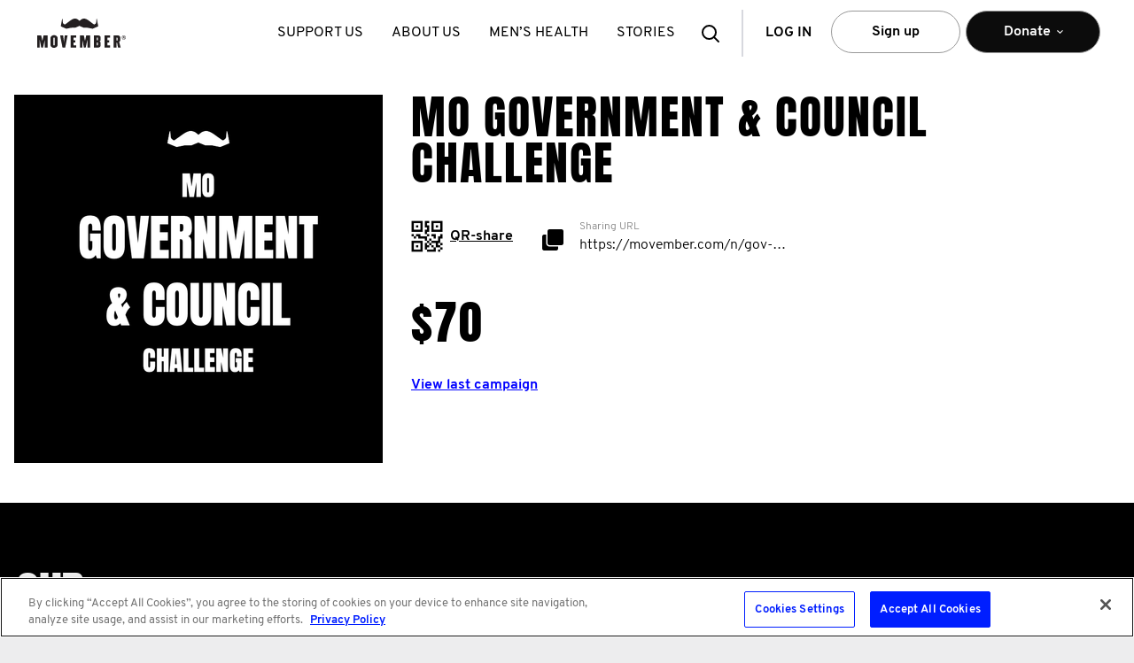

--- FILE ---
content_type: text/html; charset=utf-8
request_url: https://au.movember.com/mospace/network/view/id/51744
body_size: 289140
content:
<!DOCTYPE html><!--[if lt IE 7]> <html class="ie ie6 ltie11 ltie10 ltie9 ltie8 ltie7" xmlns="http://www.w3.org/1999/xhtml" xmlns:fb="http://www.facebook.com/2008/fbml" xmlns:og="http://ogp.me/ns#" xml:lang="en-AU" lang="en-AU"> <![endif]-->
<!--[if IE 7]> <html class="ie ie7 ltie11 ltie10 ltie9 ltie8" xmlns="http://www.w3.org/1999/xhtml" xmlns:fb="http://www.facebook.com/2008/fbml" xmlns:og="http://ogp.me/ns#" xml:lang="en-AU" lang="en-AU"> <![endif]-->
<!--[if IE 8]> <html class="ie ie8 ltie11 ltie10 ltie9" xmlns="http://www.w3.org/1999/xhtml" xmlns:fb="http://www.facebook.com/2008/fbml" xmlns:og="http://ogp.me/ns#" xml:lang="en-AU" lang="en-AU"> <![endif]-->
<!--[if IE 9]> <html class="ie ie9 ltie11 ltie10" xmlns="http://www.w3.org/1999/xhtml" xmlns:fb="http://www.facebook.com/2008/fbml" xmlns:og="http://ogp.me/ns#" xml:lang="en-AU" lang="en-AU"> <![endif]-->
<!--[if gt IE 9]> <html xmlns="http://www.w3.org/1999/xhtml" xmlns:fb="http://www.facebook.com/2008/fbml" xmlns:og="http://ogp.me/ns#" xml:lang="en-AU" lang="en-AU"> <![endif]-->
<!--[if !IE]><!--> <html xmlns="http://www.w3.org/1999/xhtml" xmlns:fb="http://www.facebook.com/2008/fbml" xmlns:og="http://ogp.me/ns#" xml:lang="en-AU" lang="en-AU"> <!--<![endif]-->
<head>
                    <!-- OneTrust Cookies Consent Notice start for movember.com -->
        <script src="https://cdn-au.onetrust.com/scripttemplates/otSDKStub.js" data-document-language="true" type="text/javascript" charset="UTF-8" data-domain-script="ea5960ce-518b-4f0c-be23-59cff9958b91" ></script>
        <script type="text/javascript">
          function OptanonWrapper() { }
        </script>
        <!-- OneTrust Cookies Consent Notice end for movember.com -->            <style>.async-hide { opacity: 0 !important} </style>
    <script>(function(a,s,y,n,c,h,i,d,e){s.className+=' '+y;h.start=1*new Date;
            h.end=i=function(){s.className=s.className.replace(RegExp(' ?'+y),'')};
            (a[n]=a[n]||[]).hide=h;setTimeout(function(){i();h.end=null},c);h.timeout=c;
        })(window,document.documentElement,'async-hide','dataLayer',4000,
            {'GTM-T4M6JQ':true});</script>
        <script type="text/javascript">var mov={service:{},helper:{},view:{},section:{},site:{},vars:{},storage:{}};</script>
    <script type="text/javascript">(function(){
        var htmlClass=document.documentElement.className;
        mov.vars.client={
            isIe6 : (htmlClass.indexOf(' ie6 ') > -1),
            isIe7 : (htmlClass.indexOf(' ie7 ') > -1),
            isIe8 : (htmlClass.indexOf(' ie8 ') > -1),
            isIe9 : (htmlClass.indexOf(' ie9 ') > -1),
            isIe10 : ('behavior' in document.documentElement.style && '-ms-user-select' in document.documentElement.style),
            isIe11 : ('-ms-scroll-limit' in document.documentElement.style && '-ms-ime-align' in document.documentElement.style && navigator.userAgent.indexOf('Edge') === -1)
        };
        mov.vars.client.isLtie7=mov.vars.client.isIe6;
        mov.vars.client.isLtie8=mov.vars.client.isLtie7||mov.vars.client.isIe7;
        mov.vars.client.isLtie9=mov.vars.client.isLtie8||mov.vars.client.isIe8;
        mov.vars.client.isLtie10=mov.vars.client.isLtie9||mov.vars.client.isIe9;
        mov.vars.client.isLtie11=mov.vars.client.isLtie10||mov.vars.client.isIe10;
        if(mov.vars.client.isIe10)document.documentElement.className='ie ie10 ltie11'+htmlClass;
        if(mov.vars.client.isIe11)document.documentElement.className='ie ie11'+htmlClass;
        mov.vars.client.isIe=document.documentElement.className.indexOf('ie ') === 0;
        mov.vars.client.supportsTouch = 'ontouchstart' in window;
    }());</script>

        <script type="text/javascript">/* <![CDATA[ */
        mov.vars.generalTranslations={"general-error":"Unable to process your request. An error has occurred."};
    /* ]]> */</script>

	<!-- Google Tag Manager -->
<script>
function setUpGTM(){
    window.dataLayer = window.dataLayer || [];
    window.dataLayer.push({
    "event": "custom.page.view",
    "taxonomy": {
        "category": null,
        "subCategory": null,
        "multipleActions": true
    },
    "content": {
        "environment": "liveprodus",
        "version": "au",
        "uiExperience": "desktop"
    },
    "context": null
});
    (function(w,d,s,l,i){w[l]=w[l]||[];w[l].push({'gtm.start':
    new Date().getTime(),event:'gtm.js'});var f=d.getElementsByTagName(s)[0],
    j=d.createElement(s),dl=l!='dataLayer'?'&l='+l:'';j.async=true;j.src=
                '//www.googletagmanager.com/gtm.js?id='+i+dl;f.parentNode.insertBefore(j,f);
    })(window,document,'script','dataLayer','GTM-T4M6JQ');
}

function setUpGTMAfterOneTrust(){
    const maxAttemps = 50;
    const delay = 100;
    var count = 0;
    const checkingOneTrust =  function(){
        if(count === maxAttemps) {
            console.warn('Failed to load OneTrust after ' + count + ' retries. Now set up GTM.');
            setUpGTM();
            return;
        }
        if (typeof window.OneTrust === 'undefined' ) {
            count++;
            setTimeout(checkingOneTrust, delay);
        } else {
            setUpGTM();
        }
    }

    checkingOneTrust();
}

setUpGTMAfterOneTrust();
</script>
<!-- End Google Tag Manager -->
<!-- Tracking Manager -->
<script>

  document.addEventListener('DOMContentLoaded', function() {
    window.dataLayer.push({
      'event': 'page_view',
      'current_uri': window.location.href ,
      'last_uri': document.referrer,
      'page_title': document.title,
    });
  });

  const allowedEvents = (eventName) => {
    const eventMappings = {
        submit_form: 'form_submitted',
        page_view: 'page_viewed',
        begin_checkout: 'checkout_started',
        add_payment_info: 'payment_info_added',
        add_shipping_info: 'shipping_info_added',
        purchase: 'purchase_completed',
        progress_checkout: 'checkout_progressed',
        chapter_complete: 'chapter_completed',
        chapter_start: 'chapter_started',
        click_reaction: 'reaction_clicked',
        conversation_answer: 'conversation_answered',
        conversation_complete: 'conversation_completed',
        conversation_confidence: 'confidence_selected',
        conversation_feedback: 'feedback_displayed',
        conversation_view: 'conversation_viewed',
        conversation_start: 'conversation_started',
        episode_answer: 'episode_answered',
        episode_complete: 'episode_completed',
        episode_feedback: 'episode_feedback_displayed',
        episode_resume: 'episode_resumed',
        episode_start: 'episode_started',
        episode_view: 'episode_viewed',
        quiz_answer: 'quiz_answered',
        quiz_back: 'quiz_back_clicked',
        quiz_complete: 'quiz_completed',
        quiz_feedback: 'quiz_feedback_displayed',
        quiz_next: 'quiz_next_clicked',
        quiz_start: 'quiz_started',
        click: 'link_clicked',
        click_accordion: 'accordion_clicked',
        click_carousel: 'carousel_clicked',
        click_cta: 'cta_clicked',
        click_email: 'email_link_clicked',
        click_filter: 'filter_applied',
        click_footer_nav: 'footer_nav_clicked',
        click_header_nav: 'header_nav_clicked',
        click_menu_nav: 'menu_nav_clicked',
        click_phone: 'phone_link_clicked',
        click_search_result: 'search_result_clicked',
        click_sidebar_nav: 'sidebar_nav_clicked',
        click_tab: 'tab_clicked',
        click_tile: 'tile_clicked',
        close_chat: 'chat_closed',
        close_popup: 'popup_closed',
        dwell_on_content: 'content_dwelled',
        file_download: 'file_downloaded',
        search: 'search_performed',
        share: 'content_shared',
        start_chat: 'chat_started',
        view_errors: 'errors_viewed',
        view_search_result: 'search_results_viewed',
        complete_form: 'form_completed',
        enter_field_form: 'form_field_entered',
        progress_form: 'form_progressed',
        start_form: 'form_started',
        login: 'user_logged_in',
        logout: 'user_logged_out',
        meta_data: 'meta_data_loaded',
        video_complete: 'video_completed',
        video_pause: 'video_paused',
        video_progress: 'video_progressed',
        video_resume: 'video_resumed',
        video_seek: 'video_seeked',
        video_start: 'video_started',
        optimizely_decision: 'optimizely_experiment_viewed',
      };
       return eventMappings[eventName] || eventName;
  }

  // List of UTM and marketing parameters to track
  let trackingParams = [
    'utm_source',
    'utm_medium',
    'utm_campaign',
    'utm_term',
    'utm_content',
    'fbclid',
    'gclid',
    'msclkid',
    'dclid',
    'twclid',
    'li_fat_id'
  ];

  const getFingerprint = () => {
    let ua = navigator.userAgent;
    let browserInfo = getBrowserInfo(ua);
    let osInfo = getOSInfo(ua);
    let deviceType = getDeviceType(ua);
    let referrerInfo = getReferrerInfo();

    return {
     "user_agent": ua,
     "$browser": browserInfo.name,
     "$browser_version": browserInfo.version,
     "$os": osInfo.name,
     "$os_version": osInfo.version,
     "device_type": deviceType,
     "$screen_width": window.innerWidth,
     "$screen_height": window.innerHeight,
     "platform": navigator.platform,
     "timezone": Intl.DateTimeFormat().resolvedOptions().timeZone,
     "screenResolution": window.innerWidth + 'x' + window.innerHeight,
     "deviceMemory": navigator.deviceMemory,
     "hardwareConcurrency": navigator.hardwareConcurrency,
     "doNotTrack": navigator.doNotTrack,
     "colorDepth": screen.colorDepth,
     "timezoneOffset": new Date().getTimezoneOffset(),
     "language": navigator.language,
     "$initial_referrer": referrerInfo.initial_referrer,
     "$initial_referring_domain": referrerInfo.initial_referring_domain,
     "$referring_domain": referrerInfo.referring_domain,
     "$search_engine": referrerInfo.search_engine,
     "mp_keyword": referrerInfo.mp_keyword
    };
  }

  const getOSInfo = (ua) => {
    let osRegexes = [
      {name: 'Android', regex: /Android ([\d\.]+)/},
      {name: 'iOS', regex: /OS ([\d_]+) like Mac OS X/},
      {name: 'Windows', regex: /Windows NT ([\d\.]+)/},
      {name: 'macOS', regex: /Mac OS X ([\d_]+)/},
      {name: 'Linux', regex: /Linux/}
    ];

    for (let i = 0; i < osRegexes.length; i++) {
      let match = ua.match(osRegexes[i].regex);
      if (match) {
        return {name: osRegexes[i].name, version: match[1] ? match[1].replace(/_/g, '.') : ''};
      }
    }

    return {name: 'Unknown', version: ''};
  }

  const getDeviceType = (ua) => {
    if (/mobile/i.test(ua)) return 'Mobile';
    if (/tablet/i.test(ua)) return 'Tablet';
    return 'Desktop';
  }

  const getReferrerInfo = () => {
    let currentReferrer = document.referrer;
    let initialReferrer = sessionStorage.getItem('initial_referrer');
    let initialReferringDomain = sessionStorage.getItem('initial_referring_domain');
    if (initialReferrer === null) {
      initialReferrer = currentReferrer || '';
      initialReferringDomain = extractDomain(initialReferrer);
      sessionStorage.setItem('initial_referrer', initialReferrer);
      sessionStorage.setItem('initial_referring_domain', initialReferringDomain);
    }

    let searchEngines = {
      'google.com': 'q',
      'bing.com': 'q',
      'yahoo.com': 'p',
      'duckduckgo.com': 'q'
      // Add more search engines as needed
    };

    let referringDomain = extractDomain(currentReferrer);
    let searchEngine = '';
    let mpKeyword = '';

    if (currentReferrer) {
      try {
        const referrerUrl = new URL(currentReferrer);
        const searchParams = new URLSearchParams(referrerUrl.search);   
        for (let domain in searchEngines) {
          if (referrerUrl.hostname.indexOf(domain) !== -1) {
            searchEngine = domain;
            mpKeyword = searchParams.get(searchEngines[domain]) || '';
            break;
          }
        }
      } catch (e) {
        // console.warn("Could not parse referrer URL for search params:", currentReferrer, e);
        searchEngine = '';
        mpKeyword = '';
      }
    }

    return {
      initial_referrer: initialReferrer,
      initial_referring_domain: initialReferringDomain,
      referring_domain: referringDomain,
      search_engine: searchEngine,
      mp_keyword: mpKeyword
    };
  }

  const extractDomain = (url) => {
    if (!url) return '';
    let domain = url.split('/')[2];
    return domain ? domain.replace('www.', '') : '';
  }

  const getBrowserInfo = (ua) => {
    let browserRegexes = [
      {name: 'Edge', regex: /Edg\/([\d\.]+)/},
      {name: 'Opera', regex: /OPR\/([\d\.]+)/},
      {name: 'Chrome', regex: /Chrome\/([\d\.]+)/},
      {name: 'Firefox', regex: /Firefox\/([\d\.]+)/},
      {name: 'Safari', regex: /Version\/([\d\.]+).*Safari/},
      {name: 'Internet Explorer', regex: /(?:MSIE |rv:)([\d\.]+)/}
    ];

    for (let i = 0; i < browserRegexes.length; i++) {
      let match = ua.match(browserRegexes[i].regex);
      if (match) {
        return {name: browserRegexes[i].name, version: match[1]};
      }
    }

    return {name: 'Unknown', version: ''};
    }

  const getEnvironment = () => {
    let hostName = window.location.hostname;
    if (hostName.indexOf('localhost') > -1 || hostName.indexOf('dev.movember.com') > -1) {
      return 'local';
    } else if (hostName.indexOf('uat.movember.com') > -1) {
      return 'uat';
    } else {
      return 'prod';
    }
  }

  const sendToMovemberAPI = (payload) => {
    const version = 'v22';

    // console.log(window.location.hostname)
    let env = getEnvironment() === 'prod' ? '' : 'uat.';
    const requestUrl = "https://api." + env + "movember.com/" + version + "/tracking";

    const xhr = new XMLHttpRequest();
    xhr.open('POST', requestUrl, true);
    xhr.withCredentials = true;
    xhr.setRequestHeader('Content-Type', 'application/json');

    xhr.onload = function() {
      if (xhr.status >= 200 && xhr.status < 300) {
        // console.log('Successfully sent to API. Response:', xhr.responseText);
      } else {
        console.error('Failed to send to API. Status:', xhr.status, 'Response:', xhr.responseText);
      }
    };

    xhr.onerror = function() {
      console.error('Network error occurred while sending to API');
    };

    xhr.ontimeout = function() {
      console.error('Request timed out while sending to API');
    };

    try {
      xhr.send(JSON.stringify(payload));
    } catch (error) {
      console.error('Error sending request:', error);
    }
  }

  const getTrackingParams = () => {
    let params = {};
    let storedParams = JSON.parse(sessionStorage.getItem('trackingParams') || '{}');
    let urlParams = new URLSearchParams(window.location.search);
    let hasNewParams = false;

    for (let i = 0; i < trackingParams.length; i++) {
      let param = trackingParams[i];
      if (urlParams.has(param)) {
        params[param] = urlParams.get(param);
        hasNewParams = true;
      }
    }

    if (hasNewParams) {
      sessionStorage.setItem('trackingParams', JSON.stringify(params));
      return params;
    } else if (Object.keys(storedParams).length && document.referrer) {
      return storedParams;
    }

    return {};
  }

  // Function to get the current state of the data layer
  const getDataLayerState = () => {
    let state = {};
    for (let i = 0; i < window.dataLayer.length; i++) {
      let obj = window.dataLayer[i];
      for (let prop in obj) {
        if (obj.hasOwnProperty(prop)) {
          state[prop] = obj[prop];
        }
      }
    }
    return state;
    }

    const generateRandomId = () => {
      // Get current timestamp in milliseconds (base36)
      const timestamp = Date.now().toString(36);

      // Generate 3 different random strings
      const randomStr1 = Math.random().toString(36).substring(2, 15);
      const randomStr2 = Math.random().toString(36).substring(2, 15);

      // Use crypto API for additional randomness if available
      let cryptoStr = '';
      if (window.crypto && window.crypto.getRandomValues) {
        const array = new Uint32Array(2);
        window.crypto.getRandomValues(array);
        cryptoStr = array[0].toString(36) + array[1].toString(36);
      }

      // Combine all sources of randomness
      return timestamp + '-' + randomStr1 + '-' + randomStr2 + '-' + cryptoStr;
    }

    const getEventUuidLocalStorage = () => {
      const storageKey = '_mtsid';
      let sessionId = localStorage.getItem(storageKey);
      if (!sessionId) {
        sessionId = generateRandomId();
        localStorage.setItem(storageKey, sessionId);
      }
      return sessionId;
    };

  
  const flattenAndAddProperties = (sourceObj, targetProps, parentKey = '') => {
    for (const key in sourceObj) {
      if (sourceObj.hasOwnProperty(key)) {
        // Trim the key to handle potential inconsistencies like 'component '
        const cleanKey = key.trim();
        const newKey = parentKey ? parentKey + '_' + cleanKey : cleanKey;
        if (typeof sourceObj[key] === 'object' && sourceObj[key] !== null && !Array.isArray(sourceObj[key])) {
          // If it's a nested object (and not an array), recurse
          flattenAndAddProperties(sourceObj[key], targetProps, newKey);
        } else if (typeof sourceObj[key] !== 'function') {
          // If it's a primitive, an array, or null, add it to targetProps
          // Functions are excluded
          targetProps[newKey] = sourceObj[key];
        }
      }
    }
  };

  
  function getCookieValue(cookieName) {
    if (!document.cookie) {
      return null;
    }
    const cookies = document.cookie.split("; ");
    for (const cookie of cookies) {
      const index = cookie.indexOf("=");
      const name = cookie.substring(0, index);
      const value = cookie.substring(index + 1);
      if (name === cookieName) {
        return decodeURIComponent(value);
      }
    }
    return null;
  }

  const hasPerformanceCookieConsent = () => {
    const cookieString = getCookieValue("OptanonConsent");
    if (!cookieString) return false;

    const params = new URLSearchParams(cookieString);
    const groups = params.get("groups");
    if (!groups) return false;

    const groupsObj = groups.split(",").reduce((acc, pair) => {
      const [key, value] = pair.split(":");
      if (key && value) {
        acc[key] = value;
      }
      return acc;
    }, {});

    return groupsObj["C0002"] === "1";
  };

  const handleDataLayerEvent = (event) => {
    if (event) {
      let eventName = event.event || event[0];
      let eventData = event.event ? event : event[1];

    const allowedTrackingEventName = allowedEvents(eventName);
    const mtsId = getEventUuidLocalStorage();

      if (allowedTrackingEventName !== eventName) {
        let fingerprint = getFingerprint();
        let trackingParams = getTrackingParams();
        let payload = {
          event: allowedTrackingEventName,
          properties: Object.assign({}, fingerprint, trackingParams, {
            page_title: document.title, 
            "$current_url": window.location.href,
            "$referrer": document.referrer,
            mp_processing_time_ms: Date.now(),
            ip: "0",
            session_id: mtsId
          })
        };

        let experiments = [];

        if(window.optimizely && window.optimizely.get("state") && window.optimizely.get('state').getExperimentStates()){
          const experimentStates = window.optimizely.get('state').getExperimentStates();
          
          Object.keys(experimentStates).forEach(experimentId => {
            const experimentVariation = experimentStates[experimentId];
            //Only add experiments that are active
            if(experimentVariation.isActive){
              experiments.push({
                experiment: experimentVariation.experimentName + ' (' + experimentVariation.id + ')',
                variation: experimentVariation.variation.id,
                holdback: experimentVariation.isInExperimentHoldback
              });
            }
          });
        }

        if(experiments.length > 0){
          payload.properties['optimizely_experiments'] = experiments;
        }

      // List of properties to exclude
      let excludeProps = [
        'gtm.element',
        'gtm.uniqueEventId',
        'gtm.oldUrl',
        'gtm.newUrl',
        'gtm.start',
        'gtm.scrollThreshold',
        'gtm.scrollUnits',
        'gtm.scrollDirection',
        'gtm.visibleRatio',
        'gtm.visibleTime',
        'gtm.elementClasses',
        'gtm.elementId',
        'gtm.elementTarget',
        'gtm.elementText',
        'gtm.elementUrl',
        'gtm.triggers',
        'gtm.willOpenInNewWindow',
        'eventTimeout'
      ];

      // Add filtered properties from the event data
      for (let prop in eventData) {
        if (
          eventData.hasOwnProperty(prop) &&
          prop !== 'event' && // 'event' is the event name itself
          excludeProps.indexOf(prop) === -1 // Check against top-level excludeProps
        ) {
          // Trim the top-level property name in case it has leading/trailing spaces
          const cleanProp = prop.trim();

          if (
            typeof eventData[prop] === 'object' &&
            eventData[prop] !== null &&
            !Array.isArray(eventData[prop])
          ) {
            // If it's an object (e.g., module, answer, ecommerce, component),
            // flatten its contents into payload.properties, prefixed with the object's name.
            flattenAndAddProperties(eventData[prop], payload.properties, cleanProp);
          } else if (typeof eventData[prop] !== 'function') {
            // If it's a primitive value (string, number, boolean), an array, or null, add it directly.
            // Functions are excluded.
            payload.properties[cleanProp] = eventData[prop];
          }
        }
      }


      // Get the current state of the data layer
      let dataLayerState = getDataLayerState();

      // Check for user data in the data layer state
      if (mov.service.member && mov.service.member.getId() && hasPerformanceCookieConsent()) {
        payload.properties.memberId = mov.service.member.getId();
      }

      // Special handling for user data
      if (dataLayerState.user) {
        for (let userProp in dataLayerState.user) {
          if (dataLayerState.user.hasOwnProperty(userProp) && userProp !== 'visitorIP' && userProp !== 'contactId' && userProp !== 'emailHash' && userProp !== 'memberId') {
            payload.properties['user_' + userProp] = dataLayerState.user[userProp];
          }
        }
      }

      // Special handling for ecommerce data
      if (eventData.ecommerce) {
        for (let ecommerceProp in eventData.ecommerce) {
          if (eventData.ecommerce.hasOwnProperty(ecommerceProp)) {
            payload.properties['ecommerce_' + ecommerceProp] = eventData.ecommerce[ecommerceProp];
          }
        }
      }

      // Special handling for link clicks
      if (eventName === 'gtm.linkClick') {
        payload.properties.link_url = eventData['gtm.elementUrl'] || '';
        payload.properties.link_id = eventData['gtm.elementId'] || '';
        payload.properties.link_classes = eventData['gtm.elementClasses'] || '';
        payload.properties.link_target = eventData['gtm.elementTarget'] || '';
        payload.properties.link_text = eventData['gtm.elementText'] || '';
    }

      sendToMovemberAPI(payload);
      } else {
        //console.log('Event not allowed:', eventName);
      }
    }
  }

  // Set up dataLayer.push interception
  let originalPush = window.dataLayer.push;
  window.dataLayer.push = function() {
    let result = originalPush.apply(this, arguments);
    handleDataLayerEvent(arguments[0]);
    return result;
  };

  // Process any existing events in the data layer
  for (let i = 0; i < window.dataLayer.length; i++) {
    handleDataLayerEvent(window.dataLayer[i]);
  }

  // Set up history change listeners for SPAs
  if (window.history && window.history.pushState) {
    let originalPushState = window.history.pushState;
    window.history.pushState = function() {
      originalPushState.apply(this, arguments);
      handleDataLayerEvent({event: 'gtm.js'}); // Simulate a page view event
    };
    window.addEventListener('popstate', function() {
      handleDataLayerEvent({event: 'gtm.js'}); // Simulate a page view event
    });
  }

  // Set up hash change listener for SPAs that use hash-based routing
  window.addEventListener('hashchange', function() {
    handleDataLayerEvent({event: 'gtm.js'}); // Simulate a page view event
  });

  // Initial page load handling (in case gtm.js hasn't fired yet)
  handleDataLayerEvent({event: 'gtm.js'});
</script>
    <!-- Tracking Tag Manager --><title>Movember - Networks</title>
<script type="text/javascript" src="//cdn.movember.com/assets/vendor/yarn/node_modules/jquery/dist/jquery.min.js"></script>
<script type="text/javascript">
    //<!--
    mov.vars.client.isPortable = false;
mov.vars.client.isDesktop = true;
mov.vars.client.isMobile = false;
mov.vars.client.isTablet = false;
mov.vars.client.isIOS = false;
mov.vars.client.isAndroid = false;
mov.vars.country = "au";
mov.vars.language = "en";
mov.vars.currencySymbol = "$";
mov.vars.currencyCode = "AUD";
mov.vars.countriesWithStates = ["au","ca","es","gb","hk","ie","nz","us","za"];
mov.vars.countriesWithNumericPostcodes = ["at","au","be","ch","de","dk","es","fi","fr","no","nz","sg","us","za"];
mov.vars.cookieDomain = ".movember.com";
mov.vars.cookieName = "movember-produs-2016";
mov.vars.baseUrlApi = "https:\/\/api.movember.com\/v22\/";
mov.vars.baseUrlApiNoCountry = "https:\/\/api.movember.com\/v22\/";
mov.vars.assetUrl = "\/\/au.movember.com\/";
mov.vars.baseUrl = "https:\/\/au.movember.com\/";
mov.vars.timezone = "Australia\/Sydney";
mov.vars.locale = "en_AU";
mov.vars.layout = "main";
mov.vars.recurringEnabled = "1";
mov.vars.dropdownEnabled = "1";
mov.vars.reservedMemberId = "99";
mov.vars.licensee = false;
mov.vars.appVersion = "4505cd5b4cbc20966b1ea4cfa5afcf4a2b2ff795";
mov.vars.cssAssetsBuildUrl = "\/\/au.movember.com\/assets\/build\/css-min\/";
mov.vars.jsAssetsBuildUrl = "\/\/au.movember.com\/assets\/build\/js-min\/";
mov.vars.config = {"mobileappsEnabled":true,"personalizedDownloadsEnabled":true};
mov.vars.shopifyEmbedEnabled = true;
    //-->
</script>
<script type="text/javascript" src="//cdn.movember.com/assets/vendor/custom/getURLParam/jquery.geturlparam.min.js"></script>
<script type="text/javascript" src="https://cdn.optimizely.com/js/24139460674.js"></script>
<script type="text/javascript">
    //<!--
    
            if (typeof mov.storage === 'object' && mov.storage.length !== 'undefined' && typeof mov.storage.length !== 'undefined') {
                mov.storage = {"mov.section.mospace":{"moveTypeMeasurements":["distance","duration","steps"],"myowTypes":[{"name":"physical","enabled":true},{"name":"giveup","enabled":true},{"name":"dare","enabled":true}],"myowPhysicalActivities":[{"id":"1","slug":"walking","name":"walking","metric":"kilometres","measurement":"kilometres","is_enabled":"1","is_myow_enabled":"1","distance_enabled":"1","duration_enabled":"1","steps_enabled":"0"},{"id":"2","slug":"running","name":"running","metric":"kilometres","measurement":"kilometres","is_enabled":"1","is_myow_enabled":"1","distance_enabled":"1","duration_enabled":"1","steps_enabled":"0"},{"id":"3","slug":"swimming","name":"swimming","metric":"metres","measurement":"metres","is_enabled":"1","is_myow_enabled":"1","distance_enabled":"1","duration_enabled":"1","steps_enabled":"0"},{"id":"4","slug":"cycling","name":"cycling","metric":"kilometres","measurement":"kilometres","is_enabled":"1","is_myow_enabled":"1","distance_enabled":"1","duration_enabled":"1","steps_enabled":"0"},{"id":"9","slug":"workout","name":"workout","metric":"","measurement":"","is_enabled":"1","is_myow_enabled":"1","distance_enabled":"1","duration_enabled":"1","steps_enabled":"0"},{"id":"12","slug":"rowing","name":"rowing","metric":"kilometres","measurement":"kilometres","is_enabled":"1","is_myow_enabled":"1","distance_enabled":"1","duration_enabled":"1","steps_enabled":"0"}],"activityDefaultUnit":"kilometres","myowDescriptionMaxSize":"200","moveTargets":{"distance":{"placeholder":"Total distance"}},"moveTypes":{"1":{"name":"I walked","measurements":["distance","duration"],"metric":"Km","metricValue":"kilometres"},"2":{"name":"I ran","measurements":["distance","duration"],"metric":"Km","metricValue":"kilometres"},"3":{"name":"I swam","measurements":["distance","duration"],"metric":"Metres","metricValue":"metres"},"4":{"name":"I cycled","measurements":["distance","duration"],"metric":"Km","metricValue":"kilometres"},"9":{"name":"I worked out","measurements":["distance","duration"]},"12":{"name":"I rowed","measurements":["distance","duration"],"metric":"Km","metricValue":"kilometres"}},"entity_type":"network","config":{"uploads.members.profile.max_photo_size_kb":"6144","uploads.members.sizes.filename":{"maxWidth":"684","maxHeight":"684","crop":""},"uploads.teams.sizes.filename":{"maxWidth":"684","maxHeight":"684","crop":""},"uploads.networks.sizes.filename":{"maxWidth":"684","maxHeight":"684","crop":""},"app.site.move.types.other.distance.enabled":true,"app.site.move.types.other.steps.enabled":false,"app.site.move.types.other.duration.enabled":true,"app.site.sections.registration.companyinput.enabled":true,"app.site.move.humanapi.enabled":false,"app.site.sections.mospace.myaccount.dashboard.enabled":false,"app.site.sections.mospace.myaccount.mospace.enabled":false,"app.site.sections.mospace.onboarding.type":"tourplus","app.site.sections.mospace.onboarding.returningamount":"200","app.site.sections.mospace.celebration.date":"2025-09-15","app.mospace.reminder.elements_to_highlight":["share_mospace_icons"],"app.mospace.reminder.days_from_november_1st":["27"],"app.mospace.post.maxsize":"2000","team.collage.pagination":{"desktop":{"initial":"10","pagesize":"18"},"mobile":{"initial":"9","pagesize":"9"}},"app.mospace.network.leaderboards.pagesize":"20","app.mospace.network.participants.pagesize":"20"},"translations":{"text-mospace-header-start-a-team":"Start a team","text-mospace-team-start-team":"Start your own team and invite your friends, family and colleagues to join.","text-mospace-edit-details-participation-start-a-team":"Start a team","text-register-start-team-selected":"You are starting:","text-mospace-edit-details-participation-team-name":"Your team name","text-mospace-team-start-a-team-watermark":"Type team name here","text-mospace-edit-details-participation-team-exists":"This team already exists but no previous team members have logged back in for this year. Please reach out to Movember, and we\u2019ll add you to the team","text-mospace-edit-details-participation-team-field-empty":"Please enter a team name above","text-swear-words":"Please check the language in your team name","text-mospace-edit-details-check-availability":"Check Availability","text-register-start-team-button":"Start","text-or":"or","text-mospace-edit-details-cancel":"Cancel","text-mospace-header-join-a-team":"Join a team","text-mospace-team-join-team":"Join an existing team. All you need to know is the team name.","text-mospace-edit-details-participation-join-a-team":"Join a team","text-mospace-edit-details-team-name":"Team name","text-mospace-team-join-a-team-watermark":"Search a team name","text-mospace-edit-details-participation-team-doesnt-exists":"Team name does not exist. Please try another name","text-mospace-change":"change","text-mospace-edit-details-join":"Join","text-Yes":"Yes","text-No":"No","text-register-start-team-has-company":"Is the team part of a business, workplace or organisation?","text-register-start-team-company-name-placeholder":"Name of organisation","text-event-search-no-results-found":"No results found","text-register-team-captain-symbol":"Captain","isEmpty":"This field is required","form-company":"Company","text-mnjtribe-registration.team.pending.pending":"This team is private. We'll send your request to the captain.","text-register-join-team-selected":"You are joining:","image-mospace-team-start-a-team":{"imgsrc":"\/uploads\/images\/2014\/Mo%20Space\/Team%20Tab\/150px%20Icons\/Start_Team_150px.png","link":"","caption":"","title":""},"image-mospace-team-join-a-team":{"imgsrc":"\/uploads\/images\/2014\/Register\/Join_Team_150.png","link":"","caption":"","title":""},"text-mogress-update-personalurl-title":"Edit your fundraising link","snippet-mogress-update-personalurl-instructions":"Make it easy for your friends and family to visit your fundraising page by personalising your fundraising link.","text-mospace-edit-yourDetails-personalurl-label-m":"movember.com\/m\/","text-mospace-edit-yourDetails-personalurl-label-f":"movember.com\/m\/","text-mospace-edit-yourDetails-personalurl-label-n":"movember.com\/m\/","text-mogress-personalurl-check-availability":"Save","text-error-member-personalurl-notvalid":"<br>That URL is either already being used or is invalid.<br>Try something different and make sure it contains letters, numbers and hyphens only.","text-mospace-post-move-type-empty-error-message":"enter an activity","text-mospace-post-move-measurement-amount-empty-error-message":"enter an amount","text-mospace-post-move-measurement-amount-invalid-range-error-message":"enter amount between 1 and 9999","text-mospace-move-could-not-find-member-error":"An error occurred. Please try again.","text-mospace-move-could-not-save-member-error":"An error occurred. Please try again.","text-mospace-move-error-distance-duration-blank":"Please enter a distance and\/or a duration for your MOVE activity","text-mospace-move-error-duration-range":"Maximum duration values are 999 hr 59 min 59 sec","text-mospace-move-error-steps-invalid":"Sorry, step value is invalid, please enter a whole number","text-mospace-move-error-distance-invalid":"Sorry, distance value is invalid, please enter a whole number","text-mospace-move-enter-valid-date-time":"Please don't enter a future date\/time.","text-mospace-team-photo-invalid-ext":"Invalid image file uploaded","text-mospace-dashboard-upload-computer":"Upload","text-mospace-newsfeed-error-swear-words":"Watch your language! Something in your message appears on our list of banned words. Please revise.","text-mospace-newsfeed-error-post-max-size":"Maximum post length of  characters exceeded","text-mospace-donationpage-your-updates-watermark":"What would you like to say?","text-mospace-update-post-move-placeholder":"How did your Move go?","text-mospace-invalid-youtube":"Invalid youtube URL","text-mospace-photo-invalid-size":"Photo is too large, file must be 2mb or smaller. Please try again using a smaller file. ","text-mospace-photo-delete-error":"mospace-photo-delete-error"}},"global":{"translations":{"text-register-email-label":"Email","auth-login-emailaddress":"Email Address","text-emailAddressInvalid":"Invalid email address format","text-register-password-label":"Create a password","auth-login-password":"Password","text-invalid-password-length-numbers":"Passwords require at least 8 characters including one number and one uppercase or lowercase letter.","isEmpty":"This field is required","text-auth-login-forgotpassword-header":"Forgot your password?","auth-reminder-emailaddress":"Email address","auth-reset-submit":"Reset Password","text-auth-login-fogotpassword-contactmov-title":"Forgotten your login details?","snippet-auth-login-fogotpassword-contactmov-title":"Just give us a call on <a data-dl-category=\"form\" data-dl-label=\"Movember Phone Number\" data-dl-location=\"Donate\" href=\"tel:1300476966\">1300 GROW MO (1300 4769 66)<\/a> or email us on <a href=\"mailto:info@movember.com\" target=\"_blank\">info@movember.com<\/a>\r\n<h3><br \/>\r\nFor corporate email accounts, your company firewall may block these emails.<\/h3>\r\nIf you cannot access our email, please reach out to your&nbsp;system administrator&nbsp;and ask them to allowlist our domain&nbsp;- movember.com -&nbsp;or give us a call or email and we can help you out.","text-campaign-password-reminder-success":"Thank you. Your password request has been sent.","text-register-team-captain-symbol":"Captain","form-company":"Company","text-mnjtribe-registration.team.pending.pending":"This team is private. We'll send your request to the captain.","text-mospace-edit-details-cancel":"Cancel","text-registration-introduction-individual":"You've chosen to participate on your own. If you change your mind, you can start or join a team from the team page in your Mo Space.","snippet-register-join-team-confirmation-message":"You&#39;re joining {teamName}","text-register-join-team-selected":"You are joining:","text-register-about-apple-connection":"register-about-apple-connection","text-register-cancel-apple-connection":"register-cancel-apple-connection","text-apple-login-button-text":"Login with Apple","text-apple-register-button-text":"Sign up with Apple","text-register-about-google-connection":"register-about-google-connection","text-register-cancel-google-connection":"register-cancel-google-connection","text-google-login-button-text":"Login with Google","text-google-register-button-text":"Sign up with Google","text-login-header":"ALREADY HAVE AN ACCOUNT?","text-login-button":"Log in","text-login-get-app-button":"Get the app","text-facebook-login-button-text":"Login with Facebook","text-login-directional-login-with":"Log in with","text-login-directional-login-with-or":"Or with email","text-login-username-password-invalid":"The email address or password is incorrect","text-login-account-locked":"Please reset your password by clicking \u201cForgot your password?\u201d","text-please-login-to-continue":"Please sign up or login to continue","text-csrf-general-error-message":"This form has expired. Please start the process again.","text-register-facebook-email-required":"Allow Facebook to provide us with your email address to continue.","text-apple-login-error-nomem":"Your account does not exist - please <a href='\/register'>Sign up<\/a>","image-login-form-logo":{"imgsrc":"\/uploads\/images\/Logos\/new_mo.png","link":"","caption":"","title":""},"image-login-background-image":{"imgsrc":"\/uploads\/images\/2023\/products-grow.png","link":"","caption":"","title":""},"image-login-background-image-g":{"imgsrc":"\/uploads\/images\/2022\/products\/grow.png","link":"","caption":"","title":""},"image-login-background-image-m":{"imgsrc":"\/uploads\/images\/2023\/products-move.png","link":"","caption":"","title":""},"image-login-background-image-h":{"imgsrc":"\/uploads\/images\/2022\/products\/host.png","link":"","caption":"","title":""},"snippet-login-forgot-password":"Forgot your <strong>password<\/strong>?","snippet-apple-login-exist-error":"Oops, it looks like your Apple ID is already connected to Movember. To create a new account, please log into appleid.apple.com, remove the link to Movember, then try again.","snippet-login-form-register":"<a href=\"https:\/\/au.movember.com\/register\/\">Sign up (Don&#39;t have an account)<\/a>","text-login-username-password-invalid-reset":"login-username-password-invalid-reset","snippet-login-collection-statement":"We take your privacy seriously. Read more on our&nbsp;<a href=\"https:\/\/movember.com\/collection-statement\">collection statement<\/a>","text-landing-donate-monthly":"Monthly","text-landing-donate-once":"Once","text-landing-donate-choose-amount":"*Choose an amount","text-simple-landing-donate-choose-amount":"Buy your virtual footy to support life-saving mental health programs","text-landing-donate-custom-amount-placeholder":"Enter other amount here","text-simple-landing-donate-custom-amount-placeholder":"Enter amount","text-landing-donate-custom-amount-error":"Please enter amount between","text-landing-donate-cta-monthly":"Give monthly","text-landing-donate-cta-once":"Give once","text-simple-landing-donate-cta":"Purchase football","text-landing-donate-heading-prefix":"Donate","snippet-landing-donate-heading-main":"MONTHLY DONATION.<br \/>\r\nYEAR ROUND IMPACT.\r\n<div id=\"gtx-trans\" style=\"position: absolute; left: 319px; top: -25px;\">\r\n<div class=\"gtx-trans-icon \">&nbsp;<\/div>\r\n<\/div>\r\n","image-landing-donate-icon-once":{"imgsrc":"\/uploads\/images\/2021\/Monthly%20Giving\/Movember-Icon-mo.png","link":"","caption":"","title":""},"image-landing-donate-icon-1":{"imgsrc":"\/uploads\/images\/Donate\/Recurring%20Giving\/Movember-Icons-STREAMING.png","link":"","caption":"","title":""},"image-landing-donate-icon-2":{"imgsrc":"\/uploads\/images\/Donate\/Recurring%20Giving\/Movember-Icons-PIZZA.png","link":"","caption":"","title":""},"image-landing-donate-icon-3":{"imgsrc":"\/uploads\/images\/Donate\/Recurring%20Giving\/Movember-Icons-BEERS.png","link":"","caption":"","title":""},"image-landing-donate-icon-4":{"imgsrc":"\/uploads\/images\/Donate\/Recurring%20Giving\/Movember-Icons-HAIRCUT.png","link":"","caption":"","title":""},"text-landing-donate-heading-once":"Once","text-landing-donate-heading-1":"streaming subscription","text-landing-donate-heading-2":"pizza","text-landing-donate-heading-3":"round of beers","text-landing-donate-heading-4":"haircut","text-landing-donate-description-main":"With a regular donation, you\u2019ll help better the odds for men\u2019s health, funding medical research, groundbreaking trials and tests, life-changing health programs and innovative treatments.","text-landing-donate-description-once":"Your donation funds medical research, groundbreaking tests and trials, life-changing men\u2019s health programs and innovative treatments.","text-landing-donate-description-1":"Bingeing The Office with your feet up \u2013 what could be better? Answer: donating the equivalent monthly to future-proof men\u2019s health.","text-landing-donate-description-2":"Chip in the equivalent of a piping hot pizza\u2013 one of life\u2019s greatest simple pleasures \u2013 to straight-up save men\u2019s lives.","text-landing-donate-description-3":"Shouting your mates a round of beers feels good. Donating the equivalent each month to Movember feels even better.","text-landing-donate-description-4":"A monthly haircut keeps you looking fresh on the outside. Donating the equivalent monthly keeps you feeling awesome on the inside. ","text-simple-landing-donate-description-1":"$30 helps deliver Movember\u2019s Ahead of the Game program to reach more young Aussies and support them in building mental health and resilience.","text-simple-landing-donate-description-2":"$50 empowers young athletes to participate in a mental health workshop at the Danny Frawley Centre.","text-simple-landing-donate-description-3":" $100 enables young athletes, parents and coaches to participate in Ahead of the Game through the Danny Frawley Centre.","text-simple-landing-donate-description-4":" $250 funds Mental Health First Aid training for Movember\u2019s Ahead of the Game facilitators so they have the skills to assist in times of need.","text-simple-landing-donate-heading-1":"Helps develop and deliver Movember\u2019s Ahead of the Game program, to reach more young Aussies and support them in building mental health and resilience.","text-simple-landing-donate-heading-2":"Empowers young athletes to participate in a mental health workshop at the Danny Frawley Centre, engaging them early to prioritise health & wellbeing. ","text-simple-landing-donate-heading-3":"Enables young athletes, parents and coaches to participate in Ahead of the Game through the Danny Frawley Centre, so we can teach our next generation how to overcome life\u2019s challenges.","text-simple-landing-donate-heading-4":"Honours Spud, and funds critical Mental Health First Aid training for Movember\u2019s Ahead of the Game program facilitators so they have the skills to assist in times of need or crisis.","image-simple-landing-donate-1":{"imgsrc":"\/uploads\/images\/Get%20Involved\/Spud\/spuds-game-donation-%2430.jpg","link":"","caption":"","title":""},"image-simple-landing-donate-2":{"imgsrc":"\/uploads\/images\/Get%20Involved\/Spud\/spuds-game-donation-%2450.jpg","link":"","caption":"","title":""},"image-simple-landing-donate-3":{"imgsrc":"\/uploads\/images\/Get%20Involved\/Spud\/spuds-game-donation-%24100.jpg","link":"","caption":"","title":""},"image-simple-landing-donate-4":{"imgsrc":"\/uploads\/images\/Get%20Involved\/Spud\/spuds-game-donation-%24250.jpg","link":"","caption":"","title":""},"text-donatedropdown-direct":"Donate once to Movember","text-donatedropdown-monthly":" Donate monthly to Movember","text-donatedropdown-person":"Find a person or team","text-donatedropdown-donate-to":"Donate to","text-donatedropdown-donate-to-team":"Donate to team","text-donate":"Donate","text-mospace-atomic-notifications":"Notifications","text-modal-close":"Close","text-form-field-required":"Required","text-form-field-optional":"Optional"}},"section":{"translations":{"text-phone-number-form-title":"Phone number","text-phone-number-form-description":"Help us keep in touch with you this Movember.","text-mospace-edit-details-phone-label":"Phone number","text-invalid-phone-number":"Something's up. Check your number and try again. ","text-mospace-edit-details-save":"Save","text-mospace-onboarding-fundraising-target-prompter-title":"Set a fundraising target","image-mospace-onboarding-fundraising-target-prompter-image":{"imgsrc":"\/uploads\/files\/Mo%20Space\/set_target.png","link":"","caption":"","title":""},"text-mospace-onboarding-fundraising-target-prompter-description":"Reach for the sky. Set a figure you\u2019re proud to shout about.","text-mospace-onboarding-fundraising-target-prompter-next-button":"Next","text-mospace-onboarding-fundraising-target-prompter-skip-button":"Skip this step","text-mospace-target-other-amount-description":"Choose your own target","text-mospace-target-suggested-amount-heading-1":"Rally 10 friends to chip in $20 each","text-mospace-target-suggested-amount-heading-2":"Unlock Platinum Club 1 and join top fundraisers","text-mospace-target-suggested-amount-heading-3":"Level up to Platinum Club 2 and boost your impact","text-mospace-target-suggested-amount-heading-4":"Hit Platinum Club 3 and become a men's health legend","text-mospace-onboarding-fundraising-target-next-button":"Next","text-mospace-onboarding-fundraising-target-skip-button":"Skip this step","text-mospace-onboarding-motivation-prompter-title":"Add your Mo-tivation","image-mospace-onboarding-motivation-prompter-image":{"imgsrc":"\/uploads\/files\/Mo%20Space\/share_motivation.png","link":"","caption":"","title":""},"text-mospace-onboarding-motivation-prompter-description":"Your story helps supporters understand why you\u2019re Mo\u2019ing.","text-mospace-onboarding-motivation-prompter-next-button":"Next","text-mospace-onboarding-motivation-prompter-skip-button":"Skip this step","text-mospace-onboarding-motivation-preset-label":"Use one of our options","text-mospace-onboarding-motivation-custom-label":"Or, add your own story for a personal touch.","text-mospace-onboarding-motivation-description":"Choose a cause area and we\u2019ll fill this in for you.","text-motivation-preset-title-most-urgent-movember-cause":"Men's health","text-motivation-preset-title-prostate-cancer":"Prostate cancer","text-motivation-preset-title-testicular-cancer":"Testicular cancer","text-motivation-preset-title-mental-health":"Mental health and suicide prevention","text-motivation-preset-content-most-urgent-movember-cause":"Movember is the leading charity changing the face of men's health, and this Movember I'm joining them. Together we can make a difference for men's health \u2013 in prostate cancer, testicular cancer, mental health and suicide prevention. Help me stop men dying too young.","text-motivation-preset-content-prostate-cancer":"Globally, more than 1.4M men are diagnosed with prostate cancer each year. Movember is working to reduce the number of deaths from prostate cancer, and I want to help them get there. Help me stop men dying too young.","text-motivation-preset-content-testicular-cancer":"Testicular cancer is the most commonly diagnosed cancer in young men. Movember is working to reduce the number of deaths from testicular cancer, and I want to help them get there. Help me stop men dying too young.","text-motivation-preset-content-mental-health":"Globally, the rate of suicide is alarmingly high, particularly in men. Too many men are \u2018toughing it out\u2019, keeping their feelings to themselves and struggling in silence. Help me stop men dying too young.","text-mospace-onboarding-motivation-next-button":"Next","text-mospace-onboarding-motivation-skip-button":"Skip this step","text-mospace-onboarding-profile-picture-prompter-title":"Add your profile photo for 2025","image-mospace-onboarding-profile-picture-prompter-image":{"imgsrc":"\/uploads\/files\/Mo%20Space\/set_picture.png","link":"","caption":"","title":""},"text-mospace-onboarding-profile-picture-prompter-description":"This calls for a selfie. Show family and friends who they\u2019re supporting.","text-mospace-onboarding-profile-picture-prompter-next-button":"Next","text-mospace-onboarding-profile-picture-prompter-skip-button":"Skip this step","image-member-default-m-hero":{"imgsrc":"\/uploads\/images\/Mo%20Space\/Default%20Profile%20Pics\/MoBro_Hero.gif","link":"","caption":"","title":""},"image-member-default-f-hero":{"imgsrc":"\/uploads\/images\/Mo%20Space\/Default%20Profile%20Pics\/MoSista_Hero.gif","link":"","caption":"","title":""},"text-mospace-image-upload-button":"Upload photo","text-mospace-import-facebook-button":"Import from Facebook","text-mospace-onboarding-profile-picture-description":"Can\u2019t decide on just one? Choose a few to create a gallery. Hint:  Maximum file size is 6MB, and files must be jpg., .gif or.png.","text-mospace-onboarding-profile-picture-next-button":"Next","text-mospace-onboarding-profile-picture-skip-button":"Skip this step","text-register-back-one-step":"Back","text-register-next-button":"Next","text-mospace-onboarding-welcome-title":"Ready to Mo?","image-mospace-onboarding-welcome-image":{"imgsrc":"\/uploads\/files\/Mo%20Space\/nice_work.png","link":"","caption":"","title":""},"text-mospace-onboarding-welcome-description":"This Mo is your guide to setting up your Mo Space.","text-mospace-onboarding-welcome-next-button":"Next","text-mospace-onboarding-welcome-skip-button":"Skip set-up","text-mospace-onboarding-complete-title":"Legendhairy","image-mospace-onboarding-complete-image":{"imgsrc":"\/uploads\/files\/Mo%20Space\/awesome_work.png","link":"","caption":"","title":""},"text-mospace-onboarding-complete-description":"You\u2019re ready to stop men dying too young.","text-mospace-onboarding-complete-next-button":"Next","text-mospace-onboarding-incomplete-title":"Keen to get Mo\u2019ing?","image-mospace-onboarding-incomplete-image":{"imgsrc":"\/uploads\/images\/Logos\/Mo%20Assistant%20Icon%2072x72.png","link":"","caption":"","title":""},"text-mospace-onboarding-incomplete-description":"We get it. You can always click on the Mo again to finish your set-up.","text-mospace-onboarding-incomplete-next-button":"Next","text-mospace-onboarding-skip-onboarding":"Skip set-up","text-select-placeholder":"Select","text-register-fundraising-category-label":"","text-fundraising-secondary-label-uni":"As a","text-fundraising-secondary-label-school":"As a","text-fundraising-secondary-label-sports":"Which of these best describes your sports club?","text-fundraising-secondary-label-emergency-service":"Which service are you part of?","text-register-directional-fundraising-category":"I am taking part:","text-register-fundraising-category-friends":"with mates (or riding solo)","text-register-fundraising-category-workplace":"with my work","text-register-fundraising-category-school":"with my school (staff or student)","text-register-fundraising-category-uni":"with my university (staff or student)","text-register-fundraising-category-sports":"with my sports club","text-register-fundraising-category-emergency-service":"with my emergency service colleagues","text-register-fundraising-category-validation-message":"Required","text-select-fundraising-as-staff":"Staff member","text-select-fundraising-as-student":"Student","text-select-fundraising-sport-club-professional":"Professional sports club","text-select-fundraising-sport-club-amateur":"Amateur sports club","text-select-fundraising-sport-club-university":"University sport club","text-select-fundraising-sport-club-gym":"Gym","text-select-fundraising-emergency-service-police":"Police","text-select-fundraising-emergency-service-fire":"Fire","text-select-fundraising-emergency-service-ambulance":"Ambulance","text-select-fundraising-emergency-service-nhs":" ","text-select-fundraising-emergency-service-military":"Military","text-select-fundraising-emergency-service-other":"  ","text-QR-modal-title":"Scan Here to Share Mo Space","text-QR-modal-description":"Your QR code takes friends straight to your Mo Space. All they need to do is scan it using their phone to make quick and easy donations.","text-QR-modal-ctaCopy":"Click here to download:","text-QR-modal-download":"DOWNLOAD","text-QR-modal-iosCopy":"Long press the QR code and select 'save picture' to save","text-QR-share":"QR-share","text-share-social-title":"Share your Mo Space","text-share-social-copyUrl":"Copy sharing URL","text-share-social-whatsapp":"Share to WhatsApp","text-share-social-facebook":"Share on Facebook","text-share-social-twitter":"Share on Twitter","text-share-social-linkedin":"Share on LinkedIn","text-share-social-mail":"Share by Email","text-share-social-sms-apple":"share-social-sms-apple","text-share-social-sms-android":"share-social-sms-android","text-error-member-personalurl-notvalid":"<br>That URL is either already being used or is invalid.<br>Try something different and make sure it contains letters, numbers and hyphens only.","text-textarea-remaining-character":"characters left","text-textarea-remaining-characters":"characters left","text-mospace-tour-intro-first-screen-title":"Welcome, Mo legend","text-mospace-tour-intro-first-screen-title-g":"Welcome, Mo legend","text-mospace-tour-intro-first-screen-title-m":"Welcome, legend","text-mospace-tour-intro-first-screen-title-h":"Welcome, legend","text-mospace-tour-intro-first-screen-title-myow":"Welcome to Mo Your Own Way","text-mospace-tour-intro-first-screen-title-returning":"Welcome back","text-mospace-tour-intro-second-screen-title":"Ready to rock?","text-mospace-tour-intro-second-screen-title-g":" Ready to rock?","text-mospace-tour-intro-second-screen-title-m":"Ready, set, Move","text-mospace-tour-intro-second-screen-title-h":"Ready, set, Mo","text-mospace-tour-intro-second-screen-title-myow":"Get Set Up","text-mospace-tour-intro-second-screen-title-returning":"Ready, set, Mo","text-mospace-tour-intro-first-screen-description":"Now, let\u2019s change the face of men\u2019s health, you handsome devil","text-mospace-tour-intro-first-screen-description-g":"Let\u2019s change the face of men\u2019s health, you handsome devil","text-mospace-tour-intro-first-screen-description-m":"60km for the 60 men lost to suicide each hour across the world. Every kilometre counts.","text-mospace-tour-intro-first-screen-description-h":"Hosting an event is all about having a good time for a good cause. ","text-mospace-tour-intro-first-screen-description-myow":"Time to choose your own adventure. Think big. Go bigger.","text-mospace-tour-intro-first-screen-description-returning":"It\u2019s damn good to see you. Let\u2019s take a walk through your new and improved Mo Space.","text-mospace-tour-intro-second-screen-description":"Your Mo Space is where you\u2019ll flaunt your Mo, track your progress and inspire donations.","text-mospace-tour-intro-second-screen-description-g":"Your Mo Space is where you\u2019ll flaunt your Mo, track your progress and inspire donations.","text-mospace-tour-intro-second-screen-description-m":"Your Mo Space is where you\u2019ll share your Moves, track your progress and inspire donations.","text-mospace-tour-intro-second-screen-description-h":"Your Mo Space is where you\u2019ll share your motivation, track your progress and inspire donations.","text-mospace-tour-intro-second-screen-description-myow":"Your MoSpace is your personal fundraising page where you receive donations. Set it up, add some personal touches and you\u2019ll be ready to go!","text-mospace-tour-intro-second-screen-description-returning":"Your Mo Space is where you\u2019ll share your motivation, track your progress and inspire donations.","text-mospace-tour-intro-first-screen-button-text":"Continue","text-mospace-tour-intro-second-screen-primary-button-text":"Set up my Mo Space","text-mospace-tour-intro-second-screen-primary-button-text-g":"Let's get started","text-mospace-tour-intro-second-screen-primary-button-text-m":"Let's get started","text-mospace-tour-intro-second-screen-primary-button-text-h":"Let's get started","text-mospace-tour-intro-second-screen-primary-button-text-myow":"continue","text-mospace-tour-intro-second-screen-primary-button-text-returning":"Set up my Mo Space","text-mospace-tour-intro-second-screen-secondary-button-text":"Skip setup","image-mospace-tour-intro-first-screen-image":{"imgsrc":"\/uploads\/images\/Logos\/Onboarding\/Mo-is-king.png","link":"","caption":"","title":""},"image-mospace-tour-intro-first-screen-image-g":{"imgsrc":"\/uploads\/images\/Logos\/Onboarding\/Mo-is-king.png","link":"","caption":"","title":""},"image-mospace-tour-intro-first-screen-image-m":{"imgsrc":"\/uploads\/images\/Logos\/Onboarding\/Natural-Born-Mover.png","link":"","caption":"","title":""},"image-mospace-tour-intro-first-screen-image-h":{"imgsrc":"\/uploads\/images\/Logos\/Onboarding\/Party-hard-doin-good.png","link":"","caption":"","title":""},"image-mospace-tour-intro-first-screen-image-myow":{"imgsrc":"https:\/\/au.uat.movember.com\/uploads\/images\/Mospace\/logo-myow.png","link":"","caption":"","title":""},"image-mospace-tour-intro-first-screen-image-returning":{"imgsrc":"\/uploads\/images\/Logos\/Onboarding\/Mo-is-king.png","link":"","caption":"","title":""},"image-mospace-tour-intro-second-screen-image":{"imgsrc":"\/uploads\/images\/Logos\/Onboarding\/Mo-is-king.png","link":"","caption":"","title":""},"image-mospace-tour-intro-second-screen-image-g":{"imgsrc":"\/uploads\/images\/Logos\/Onboarding\/Mo-is-king.png","link":"","caption":"","title":""},"image-mospace-tour-intro-second-screen-image-m":{"imgsrc":"\/uploads\/images\/Logos\/Onboarding\/Natural-Born-Mover.png","link":"","caption":"","title":""},"image-mospace-tour-intro-second-screen-image-h":{"imgsrc":"\/uploads\/images\/Logos\/Onboarding\/Party-hard-doin-good.png","link":"","caption":"","title":""},"image-mospace-tour-intro-second-screen-image-myow":{"imgsrc":"\/uploads\/images\/Mospace\/logo-myow.png","link":"","caption":"","title":""},"image-mospace-tour-intro-second-screen-image-returning":{"imgsrc":"\/uploads\/images\/Logos\/Onboarding\/Natural-Born-Mover.png","link":"","caption":"","title":""},"snippet-mospace-tour-intro-acknowledge-return-title":"Welcome back!","snippet-mospace-tour-intro-acknowledge-return-description":"It&rsquo;s great to see you again. You&rsquo;ve repped us proudly in the past, raising ${lifeTimeTotal} for men&rsquo;s health over your Mo career.<br \/>\r\n<br \/>\r\nNice work.<br \/>\r\n<br \/>\r\nLast year, you received {noOfDonations} donations, totalling ${lastYearTotal}. Those funds have helped change and save lives, not to mention the men&rsquo;s health awareness you helped spread among your friends and family. We can&rsquo;t wait to see you take on Movember 2025. Go hard and have fun.","snippet-mospace-celebration-header":"Welcome back <strong>{name}<\/strong>! Last year you raised:","text-mospace-celebration-title":"The funds you raised are geared up to change and save lives.","text-mospace-celebration-description":"Your Mo Space is now ready to rock for 2025. Set a new target, dream big and go hard.","text-mospace-celebration-button-text":"LET\u2019S DO THIS","text-mospace-humanapi-connect-fitness-app-title2":"Connect your app","text-mospace-humanapi-app-connected-title":"ALL DONE","text-mospace-humanapi-connect-fitness-app-connected":"Connected!","text-mospace-connect-fitness-app-description":"Connect your fitness app to record your activity. We support the apps above. (For Fitbit & Strava, keep all activity related boxes ticked on the next screen so your app can be synced.)","text-mospace-humanapi-app-connected-description2":"Your activity will automatically post to your MoSpace. Nice job!","snippet-mospace-humanapi-connect-fitness-app-description4":"By connecting your device you agree that we will connect and use your <a class=\"mo-default-dialog--humanapi-activity-data-link\"><u>Activity Data<\/u><\/a> as set out in the <a href=\"\/privacy\" target=\"_blank\"><u>Privacy Policy<\/u>.<\/a> ","snippet-mospace-humanapi-app-connected-description3":"You can change your fitness tracker settings in your &lsquo;My Account&rsquo; area under the option &lsquo;Manage connections&rsquo;","text-mospace-humanapi-connect-fitness-app-footer-agree-connect-button":"Agree and connect","text-mospace-humanapi-app-connected-footer-primary-button-text":"Got it.","text-mospace-modal-header-post-move":" Post a move","text-mospace-modal-header-post-activity":"Post an activity","text-mospace-move-post-activity-type-label":"Exercise type","text-mospace-move-post-activity-distance-label":"Distance","text-mospace-move-post-activity-time-label":"Duration","text-mospace-move-post-activity-date-label":"Date","text-mospace-post-comments-label":"Write a post","text-mospace-post-move-measurement-amount-placeholder":"How far?","text-mospace-post-move-distance-hour-label":"hr","text-mospace-post-move-distance-minute-label":"min","text-mospace-post-move-distance-second-label":"sec","text-mospace-donationpage-your-updates-watermark":"What would you like to say?","text-mospace-move-error-distance-invalid":"Sorry, distance value is invalid, please enter a whole number","text-mospace-move-error-duration-range":"Maximum duration values are 999 hr 59 min 59 sec","text-mospace-move-enter-valid-date-time":"Please don't enter a future date\/time.","text-text-mospace-donationpage-post-to-label":"Also post to","text-mospace-post-to-team":"Team page","text-mospace-move-exercise-type-error":"Please choose an activity","text-mospace-team-name-change-save":"Save","text-mospace-team-name-change-cancel":"Cancel","text-mospace-team-remove-members-header":"Remove members","text-mospace-team-remove-members-selected":"selected","text-mospace-team-remove-members-remove":"Remove","text-mospace-team-remove-members-cancel":"Cancel","text-mospace-team-remove-members-confirmation":"Are you sure you want to remove {counter} member(s)?","text-mospace-team-remove-members-yes":"Yes","text-mospace-team-remove-members-no":"No","text-mospace-member-title-save":"Save","text-mospace-member-title-cancel":"Cancel","text-mospace-member-title-prompt":"How are you fundraising this Movember?","text-mospace-member-title-placeholder":"I'm rowing a marathon\/hiking a mountain\/kicking a bad habit...","text-mospace-member-title-character-left":"characters left","text-myow-target-activities-select-prompt":"Select one or more activities","text-myow-target-activities-selected":"selected","text-myow-target-activities-add":"add +","text-myow-target-activities-remove":"remove","text-myow-target-activities-select":"Select activity","text-myow-target-activities-add-one":"Add activity","text-myow-target-activities-add-multiple":"Add ({counter}) activities","text-myow-target-title":"WHAT ARE YOU DOING?","text-myow-target-modal-header":"Add a description","text-myow-target-label-type":"Tell us what best describes your activity","text-myow-target-label-start-date":"When are you starting your activity?","text-myow-target-start-date-error":"Please enter a valid date","text-myow-target-label-activity":"What is the activity","text-myow-target-label-target":"Set a goal","text-myow-target-label-description":"Tell us a bit more about your activity","text-myow-target-placeholder-description":"Add a description","text-myow-target-placeholder-type":"Choose activity","text-myow-target-placeholder-activity":"Choose activity","text-myow-target-placeholder-target":"Enter goal","text-myow-target-character-left":"characters left","text-myow-target-title-start-date":"Starting:","text-myow-target-type-dare":"Dare","text-myow-target-type-physical":"Physical challenge","text-myow-target-type-giveup":"Giving something up","text-move-activity-walking":"walking","text-move-activity-running":"running","text-move-activity-swimming":"swimming","text-move-activity-cycling":"cycling","text-move-activity-custom1":"move-activity-custom1","text-move-activity-custom2":"move-activity-custom2","text-move-activity-steps":"move-activity-steps","text-move-activity-workout":"workout","text-move-activity-yoga":"yoga","text-move-activity-rowing":"rowing","text-move-activity-other":"other","text-myow-unit-list-workout":"workout","text-myow-unit-list-kilometres":"kilometres","text-myow-unit-list-miles":"miles","text-myow-unit-list-meters":"meters","text-myow-unit-list-hours":"hours","text-myow-activity-type-error":"Please choose an activity","text-myow-physical-activity-target-error":"Please add a target value","text-myow-physical-activity-description-error":"Please add a description","text-myow-physical-activity-type-error":"Please choose a physical activity","text-myow-physical-activity-target-value-error":"Sorry,\u00a0 value is invalid","text-mospace-donate-heading-how-much-amount":"How much will you donate?","text-donate-suggested-amount-other":"Or, enter a custom amount","text-mospace-donate-dollarhandle-member-suggested-description-1":"$35 to help deliver online mental health information to young men to support their mental health in a way that meets them where they are at.","text-mospace-donate-dollarhandle-member-suggested-description-2":"$50 to give parents tools to recognise when their teens may need mental health support.","text-mospace-donate-dollarhandle-member-suggested-description-3":"$100 will help fund the delivery of Movember Ahead of the Game to a young player in a community sporting club.","text-mospace-donate-dollarhandle-member-suggested-description-4":"$250 can help to fund innovative research that improves our understanding of different types of prostate cancer, so that men receive the right treatment at the right time to ensure best outcomes.","text-mospace-donate-dollarhandle-team-suggested-description-1":"$35 to help deliver online mental health information to young men to support their mental health in a way that meets them where they are at.","text-mospace-donate-dollarhandle-team-suggested-description-2":"$50 to give parents tools to recognise when their teens may need mental health support.","text-mospace-donate-dollarhandle-team-suggested-description-3":"$100 will help fund the delivery of Movember Ahead of the Game to a young player in a community sporting club.","text-mospace-donate-dollarhandle-team-suggested-description-4":"$250 can help to fund innovative research that improves our understanding of different types of prostate cancer, so that men receive the right treatment at the right time to ensure best outcomes.","text-landing-donate-custom-amount-error":"Please enter amount between","text-mospace-hero-donations-kickstart-your-fundraising":"Donate","text-mospace-hero-donations-donate-to-me":"Donate to {name}","text-mospace-donationpage-donate-to-team":"Donate to team","text-mospace-donationpage-donate-team-no-members":"No members of '{name}' have returned for this year","image-mospace-donate-dollarhandle-member-suggested-1":{"imgsrc":"\/uploads\/images\/Donate\/Dollar%20handles%20images\/DollarHandle-01-desktop.png","link":"","caption":"","title":""},"image-mospace-donate-dollarhandle-member-suggested-2":{"imgsrc":"\/uploads\/images\/Donate\/Dollar%20handles%20images\/DollarHandle-02-desktop.png","link":"","caption":"","title":""},"image-mospace-donate-dollarhandle-member-suggested-3":{"imgsrc":"\/uploads\/images\/Donate\/Dollar%20handles%20images\/DollarHandle-03-desktop.png","link":"","caption":"","title":""},"image-mospace-donate-dollarhandle-member-suggested-4":{"imgsrc":"\/uploads\/images\/Donate\/Dollar%20handles%20images\/DollarHandle-04-desktop.png","link":"","caption":"","title":""},"image-mospace-donate-dollarhandle-team-suggested-1":{"imgsrc":"\/uploads\/images\/Donate\/Dollar%20handles%20images\/DollarHandle-01-desktop.png","link":"","caption":"","title":""},"image-mospace-donate-dollarhandle-team-suggested-2":{"imgsrc":"\/uploads\/images\/Donate\/Dollar%20handles%20images\/DollarHandle-02-desktop.png","link":"","caption":"","title":""},"image-mospace-donate-dollarhandle-team-suggested-3":{"imgsrc":"\/uploads\/images\/Donate\/Dollar%20handles%20images\/DollarHandle-03-desktop.png","link":"","caption":"","title":""},"image-mospace-donate-dollarhandle-team-suggested-4":{"imgsrc":"\/uploads\/images\/Donate\/Dollar%20handles%20images\/DollarHandle-04-desktop.png","link":"","caption":"","title":""},"image-mospace-donate-dollarhandle-member-suggested-mobile-1":{"imgsrc":"\/uploads\/images\/Donate\/Dollar%20handles%20images\/DollarHandle-01-mobile.png","link":"","caption":"","title":""},"image-mospace-donate-dollarhandle-member-suggested-mobile-2":{"imgsrc":"\/uploads\/images\/Donate\/Dollar%20handles%20images\/DollarHandle-02-mobile.png","link":"","caption":"","title":""},"image-mospace-donate-dollarhandle-member-suggested-mobile-3":{"imgsrc":"\/uploads\/images\/Donate\/Dollar%20handles%20images\/DollarHandle-03-mobile.png","link":"","caption":"","title":""},"image-mospace-donate-dollarhandle-member-suggested-mobile-4":{"imgsrc":"\/uploads\/images\/Donate\/Dollar%20handles%20images\/DollarHandle-04-mobile.png","link":"","caption":"","title":""},"image-mospace-donate-dollarhandle-team-suggested-mobile-1":{"imgsrc":"\/uploads\/images\/Donate\/Dollar%20handles%20images\/DollarHandle-01-mobile.png","link":"","caption":"","title":""},"image-mospace-donate-dollarhandle-team-suggested-mobile-2":{"imgsrc":"\/uploads\/images\/Donate\/Dollar%20handles%20images\/DollarHandle-02-mobile.png","link":"","caption":"","title":""},"image-mospace-donate-dollarhandle-team-suggested-mobile-3":{"imgsrc":"\/uploads\/images\/Donate\/Dollar%20handles%20images\/DollarHandle-03-mobile.png","link":"","caption":"","title":""},"image-mospace-donate-dollarhandle-team-suggested-mobile-4":{"imgsrc":"\/uploads\/images\/Donate\/Dollar%20handles%20images\/DollarHandle-04-mobile.png","link":"","caption":"","title":""},"text-mospace-newsfeed-error-swear-words":"Watch your language! Something in your message appears on our list of banned words. Please revise.","text-mospace-newsfeed-error-post-max-size":"Maximum post length of {maxSize} characters exceeded","text-mospace-leave-team-button":"Leave this team","text-mospace-page":"Showing {x} - {y} of {z} ","text-mw-aboutLeaderboard-filter-option-type-member":"Individual","text-mw-aboutLeaderboard-filter-option-type-team":"Team","text-challenge-list-widget-header-description":"Participants","text-challenge-list-widget-body-description":"See who's joined this Challenge.","text-challenge-list-widget-member-name-table-header":"Name","text-challenge-list-widget-empty-state":"There are no participants in this Challenge yet. Be the first!","text-challenge-list-widget-team-name-table-header":"Team","text-momoney-global-table-header-countries":"Country","text-momoney-individual-table-column-name":"Name","text-momoney-team-table-column-teamname":"Team","text-momoney-network-table-member-column-heading":"Challenge","text-leaderboard-no-results":"Sorry, no results were found.","text-momoney-global-table-header-registrations":"Registrations","text-momoney-team-table-column-captain":"Captain","text-momoney-team-table-column-company":"Company","text-momoney-global-table-header-amount":"Amount Raised (AUD)","text-challenge-leaderboard-widget-header-description":"Leaderboard","text-challenge-leaderboard-widget-body-description":"See who's raised the most in this Challenge.","text-mospace-challenges-individual-leaderboard-empty-state":" No members of this Challenge have raised funds yet. Be the first to be number one!","text-mospace-challenges-team-leaderboard-empty-state":"No teams in this Challenge have raised funds yet. Be the first to be number one!","text-mospace-share-network-facebook-title":"mospace-share-network-facebook-title","text-mospace-share-network-email-title":"mospace-share-network-email-title","text-mospace-share-network-twitter-title":"mospace-share-network-twitter-title","text-mospace-share-network-whatsapp-title":"mospace-share-network-whatsapp-title","text-mospace-share-network-linkedin-title":"mospace-share-network-linkedin-title","text-mospace-share-network-facebook-msg":"mospace-share-network-facebook-msg","text-mospace-share-network-email-msg":"mospace-share-network-email-msg","text-mospace-share-network-twitter-msg":"mospace-share-network-twitter-msg","text-mospace-share-network-whatsapp-msg":"mospace-share-network-whatsapp-msg","text-mospace-share-network-linkedin-msg":"mospace-share-network-linkedin-msg"}},"mov.eloqua":{"enabled":false,"forms":{"registration":{"name":"WelcomeForm-v1"}},"siteId":"479233787","abandonedCart":"0"},"mov.service.csrf":[],"mov.view.header_login":{"translations":{"text-password-confirm-nomatch":"password-confirm-nomatch","text-campaign-password-reminder-success":"Thank you. Your password request has been sent.","text-reset-password-email-invalid":"Invalid email address, please try again.","text-reset-paddword-email-not-found":"Sorry, we could not find this email address in our database.","snippet-login-account-locked":"login-account-locked","text-login-username-password-invalid":"The email address or password is incorrect","text-please-login-to-continue":"Please sign up or login to continue","text-login-username-password-empty":"The email address or password is incorrect."}},"mov.service.facebook":{"isFacebookEnabled":true,"isFacebookConnectionEnabled":true},"mov.service.location":{"countryList":{"af":"Afghanistan","al":"Albania","dz":"Algeria","as":"American Samoa","ad":"Andorra","ao":"Angola","ai":"Anguilla","ag":"Antigua and Barbuda","ar":"Argentina","am":"Armenia","aw":"Aruba","au":"Australia","at":"Austria","az":"Azerbaijan","bs":"Bahamas","bh":"Bahrain","bd":"Bangladesh","bb":"Barbados","by":"Belarus","be":"Belgium","bz":"Belize","bj":"Benin","bm":"Bermuda","bt":"Bhutan","bo":"Bolivia","ba":"Bosnia and Herzegovina","bw":"Botswana","br":"Brazil","vg":"British Virgin Islands ","bn":"Brunei","bg":"Bulgaria","bf":"Burkina Faso","bi":"Burundi","kh":"Cambodia","cm":"Cameroon","ca":"Canada","cv":"Cape Verde","ky":"Cayman Islands","cf":"Central African Republic","td":"Chad","cl":"Chile","cn":"China","co":"Colombia","km":"Comoros","cg":"Congo","ck":"Cook Islands","cr":"Costa Rica","ci":"Cote D'Ivoire","hr":"Croatia","cu":"Cuba","cw":"Cura\u00e7ao","cy":"Cyprus","cz":"Czech Republic","dk":"Denmark","dj":"Djibouti","dm":"Dominica","do":"Dominican Republic","tl":"East Timor","ec":"Ecuador","eg":"Egypt","sv":"El Salvador","gq":"Equatorial Guinea","er":"Eritrea","ee":"Estonia","et":"Ethiopia","fk":"Falkland Islands","fo":"Faroe Islands","fj":"Fiji","fi":"Finland","fr":"France","gf":"French Guiana","pf":"French Polynesia","ga":"Gabon","gm":"Gambia","ge":"Georgia","de":"Germany","gh":"Ghana","gi":"Gibraltar","gr":"Greece","gl":"Greenland","gd":"Grenada","gp":"Guadeloupe","gu":"Guam","gt":"Guatemala","gn":"Guinea","gw":"Guinea-Bissau","gy":"Guyana","ht":"Haiti","hm":"Heard Island and Mcdonald Islands","hn":"Honduras","hk":"Hong Kong","hu":"Hungary","is":"Iceland","in":"India","id":"Indonesia","ir":"Iran, Islamic Republic of","iq":"Iraq","ie":"Ireland","il":"Israel","it":"Italy","jm":"Jamaica","jp":"Japan","jo":"Jordan","kz":"Kazakhstan","ke":"Kenya","ki":"Kiribati","kp":"Korea, North","kr":"Korea, South","xk":"Kosovo","kw":"Kuwait","kg":"Kyrgyzstan","la":"Laos","lv":"Latvia","lb":"Lebanon","ls":"Lesotho","lr":"Liberia","ly":"Libya","li":"Liechtenstein","lt":"Lithuania","lu":"Luxembourg","mo":"Macao","mk":"Macedonia","mg":"Madagascar","mw":"Malawi","my":"Malaysia","mv":"Maldives","ml":"Mali","mt":"Malta","mh":"Marshall Islands","mq":"Martinique","mr":"Mauritania","mu":"Mauritius","mx":"Mexico","fm":"Micronesia","md":"Moldova, Republic of","mc":"Monaco","mn":"Mongolia","ms":"Montserrat","ma":"Morocco","mz":"Mozambique","mm":"Myanmar","na":"Namibia","nr":"Nauru","np":"Nepal","nl":"Netherlands","an":"Netherlands Antilles","nc":"New Caledonia","nz":"New Zealand","ni":"Nicaragua","ne":"Niger","ng":"Nigeria","nu":"Niue","nf":"Norfolk Island","mp":"Northern Mariana Islands","no":"Norway","om":"Oman","pk":"Pakistan","pw":"Palau","pa":"Panama","pg":"Papua New Guinea","py":"Paraguay","pe":"Peru","ph":"Philippines","pn":"Pitcairn","pl":"Poland","pt":"Portugal","pr":"Puerto Rico","qa":"Qatar","re":"Reunion","ro":"Romania","ru":"Russian Federation","rw":"Rwanda","sh":"Saint Helena","kn":"Saint Kitts and Nevis","lc":"Saint Lucia","pm":"Saint Pierre and Miquelon","vc":"Saint Vincent and the Grenadines","ws":"Samoa","sm":"San Marino","st":"Sao Tome and Principe","sa":"Saudi Arabia","sn":"Senegal","rs":"Serbia","sc":"Seychelles","sl":"Sierra Leone","sg":"Singapore","sk":"Slovakia","si":"Slovenia","sb":"Solomon Islands","so":"Somalia","za":"South Africa","es":"Spain","lk":"Sri Lanka","sd":"Sudan","sr":"Suriname","sz":"Swaziland","se":"Sweden","ch":"Switzerland","sy":"Syria","tw":"Taiwan","tj":"Tajikistan","tz":"Tanzania","th":"Thailand","tg":"Togo","tk":"Tokelau","to":"Tonga","tt":"Trinidad and Tobago","tn":"Tunisia","tr":"Turkey","tm":"Turkmenistan","tc":"Turks and Caicos Islands","tv":"Tuvalu","ug":"Uganda","ua":"Ukraine","ae":"United Arab Emirates","gb":"United Kingdom","us":"United States","uy":"Uruguay","uz":"Uzbekistan","vu":"Vanuatu","va":"Vatican City","ve":"Venezuela","vn":"Viet Nam","vi":"Virgin Islands, U.S.","wf":"Wallis and Futuna","eh":"Western Sahara","ye":"Yemen","zm":"Zambia","zw":"Zimbabwe"},"config":{"app.google.maps.api.key":"AIzaSyCl39aDpiSb4ieqnCEJKoucsfH2mVN7zzM","app.google.maps.address.auto_complete.enabled":"1","app.google.maps.address.auto_complete.my_details_form.enabled":"1","app.google.maps.address.auto_complete.donation_form.enabled":"1"}},"mov.service.network":{"entity_type":"network"}};
            } else {
                $.extend(mov.storage, mov.storage, {"mov.section.mospace":{"moveTypeMeasurements":["distance","duration","steps"],"myowTypes":[{"name":"physical","enabled":true},{"name":"giveup","enabled":true},{"name":"dare","enabled":true}],"myowPhysicalActivities":[{"id":"1","slug":"walking","name":"walking","metric":"kilometres","measurement":"kilometres","is_enabled":"1","is_myow_enabled":"1","distance_enabled":"1","duration_enabled":"1","steps_enabled":"0"},{"id":"2","slug":"running","name":"running","metric":"kilometres","measurement":"kilometres","is_enabled":"1","is_myow_enabled":"1","distance_enabled":"1","duration_enabled":"1","steps_enabled":"0"},{"id":"3","slug":"swimming","name":"swimming","metric":"metres","measurement":"metres","is_enabled":"1","is_myow_enabled":"1","distance_enabled":"1","duration_enabled":"1","steps_enabled":"0"},{"id":"4","slug":"cycling","name":"cycling","metric":"kilometres","measurement":"kilometres","is_enabled":"1","is_myow_enabled":"1","distance_enabled":"1","duration_enabled":"1","steps_enabled":"0"},{"id":"9","slug":"workout","name":"workout","metric":"","measurement":"","is_enabled":"1","is_myow_enabled":"1","distance_enabled":"1","duration_enabled":"1","steps_enabled":"0"},{"id":"12","slug":"rowing","name":"rowing","metric":"kilometres","measurement":"kilometres","is_enabled":"1","is_myow_enabled":"1","distance_enabled":"1","duration_enabled":"1","steps_enabled":"0"}],"activityDefaultUnit":"kilometres","myowDescriptionMaxSize":"200","moveTargets":{"distance":{"placeholder":"Total distance"}},"moveTypes":{"1":{"name":"I walked","measurements":["distance","duration"],"metric":"Km","metricValue":"kilometres"},"2":{"name":"I ran","measurements":["distance","duration"],"metric":"Km","metricValue":"kilometres"},"3":{"name":"I swam","measurements":["distance","duration"],"metric":"Metres","metricValue":"metres"},"4":{"name":"I cycled","measurements":["distance","duration"],"metric":"Km","metricValue":"kilometres"},"9":{"name":"I worked out","measurements":["distance","duration"]},"12":{"name":"I rowed","measurements":["distance","duration"],"metric":"Km","metricValue":"kilometres"}},"entity_type":"network","config":{"uploads.members.profile.max_photo_size_kb":"6144","uploads.members.sizes.filename":{"maxWidth":"684","maxHeight":"684","crop":""},"uploads.teams.sizes.filename":{"maxWidth":"684","maxHeight":"684","crop":""},"uploads.networks.sizes.filename":{"maxWidth":"684","maxHeight":"684","crop":""},"app.site.move.types.other.distance.enabled":true,"app.site.move.types.other.steps.enabled":false,"app.site.move.types.other.duration.enabled":true,"app.site.sections.registration.companyinput.enabled":true,"app.site.move.humanapi.enabled":false,"app.site.sections.mospace.myaccount.dashboard.enabled":false,"app.site.sections.mospace.myaccount.mospace.enabled":false,"app.site.sections.mospace.onboarding.type":"tourplus","app.site.sections.mospace.onboarding.returningamount":"200","app.site.sections.mospace.celebration.date":"2025-09-15","app.mospace.reminder.elements_to_highlight":["share_mospace_icons"],"app.mospace.reminder.days_from_november_1st":["27"],"app.mospace.post.maxsize":"2000","team.collage.pagination":{"desktop":{"initial":"10","pagesize":"18"},"mobile":{"initial":"9","pagesize":"9"}},"app.mospace.network.leaderboards.pagesize":"20","app.mospace.network.participants.pagesize":"20"},"translations":{"text-mospace-header-start-a-team":"Start a team","text-mospace-team-start-team":"Start your own team and invite your friends, family and colleagues to join.","text-mospace-edit-details-participation-start-a-team":"Start a team","text-register-start-team-selected":"You are starting:","text-mospace-edit-details-participation-team-name":"Your team name","text-mospace-team-start-a-team-watermark":"Type team name here","text-mospace-edit-details-participation-team-exists":"This team already exists but no previous team members have logged back in for this year. Please reach out to Movember, and we\u2019ll add you to the team","text-mospace-edit-details-participation-team-field-empty":"Please enter a team name above","text-swear-words":"Please check the language in your team name","text-mospace-edit-details-check-availability":"Check Availability","text-register-start-team-button":"Start","text-or":"or","text-mospace-edit-details-cancel":"Cancel","text-mospace-header-join-a-team":"Join a team","text-mospace-team-join-team":"Join an existing team. All you need to know is the team name.","text-mospace-edit-details-participation-join-a-team":"Join a team","text-mospace-edit-details-team-name":"Team name","text-mospace-team-join-a-team-watermark":"Search a team name","text-mospace-edit-details-participation-team-doesnt-exists":"Team name does not exist. Please try another name","text-mospace-change":"change","text-mospace-edit-details-join":"Join","text-Yes":"Yes","text-No":"No","text-register-start-team-has-company":"Is the team part of a business, workplace or organisation?","text-register-start-team-company-name-placeholder":"Name of organisation","text-event-search-no-results-found":"No results found","text-register-team-captain-symbol":"Captain","isEmpty":"This field is required","form-company":"Company","text-mnjtribe-registration.team.pending.pending":"This team is private. We'll send your request to the captain.","text-register-join-team-selected":"You are joining:","image-mospace-team-start-a-team":{"imgsrc":"\/uploads\/images\/2014\/Mo%20Space\/Team%20Tab\/150px%20Icons\/Start_Team_150px.png","link":"","caption":"","title":""},"image-mospace-team-join-a-team":{"imgsrc":"\/uploads\/images\/2014\/Register\/Join_Team_150.png","link":"","caption":"","title":""},"text-mogress-update-personalurl-title":"Edit your fundraising link","snippet-mogress-update-personalurl-instructions":"Make it easy for your friends and family to visit your fundraising page by personalising your fundraising link.","text-mospace-edit-yourDetails-personalurl-label-m":"movember.com\/m\/","text-mospace-edit-yourDetails-personalurl-label-f":"movember.com\/m\/","text-mospace-edit-yourDetails-personalurl-label-n":"movember.com\/m\/","text-mogress-personalurl-check-availability":"Save","text-error-member-personalurl-notvalid":"<br>That URL is either already being used or is invalid.<br>Try something different and make sure it contains letters, numbers and hyphens only.","text-mospace-post-move-type-empty-error-message":"enter an activity","text-mospace-post-move-measurement-amount-empty-error-message":"enter an amount","text-mospace-post-move-measurement-amount-invalid-range-error-message":"enter amount between 1 and 9999","text-mospace-move-could-not-find-member-error":"An error occurred. Please try again.","text-mospace-move-could-not-save-member-error":"An error occurred. Please try again.","text-mospace-move-error-distance-duration-blank":"Please enter a distance and\/or a duration for your MOVE activity","text-mospace-move-error-duration-range":"Maximum duration values are 999 hr 59 min 59 sec","text-mospace-move-error-steps-invalid":"Sorry, step value is invalid, please enter a whole number","text-mospace-move-error-distance-invalid":"Sorry, distance value is invalid, please enter a whole number","text-mospace-move-enter-valid-date-time":"Please don't enter a future date\/time.","text-mospace-team-photo-invalid-ext":"Invalid image file uploaded","text-mospace-dashboard-upload-computer":"Upload","text-mospace-newsfeed-error-swear-words":"Watch your language! Something in your message appears on our list of banned words. Please revise.","text-mospace-newsfeed-error-post-max-size":"Maximum post length of  characters exceeded","text-mospace-donationpage-your-updates-watermark":"What would you like to say?","text-mospace-update-post-move-placeholder":"How did your Move go?","text-mospace-invalid-youtube":"Invalid youtube URL","text-mospace-photo-invalid-size":"Photo is too large, file must be 2mb or smaller. Please try again using a smaller file. ","text-mospace-photo-delete-error":"mospace-photo-delete-error"}},"global":{"translations":{"text-register-email-label":"Email","auth-login-emailaddress":"Email Address","text-emailAddressInvalid":"Invalid email address format","text-register-password-label":"Create a password","auth-login-password":"Password","text-invalid-password-length-numbers":"Passwords require at least 8 characters including one number and one uppercase or lowercase letter.","isEmpty":"This field is required","text-auth-login-forgotpassword-header":"Forgot your password?","auth-reminder-emailaddress":"Email address","auth-reset-submit":"Reset Password","text-auth-login-fogotpassword-contactmov-title":"Forgotten your login details?","snippet-auth-login-fogotpassword-contactmov-title":"Just give us a call on <a data-dl-category=\"form\" data-dl-label=\"Movember Phone Number\" data-dl-location=\"Donate\" href=\"tel:1300476966\">1300 GROW MO (1300 4769 66)<\/a> or email us on <a href=\"mailto:info@movember.com\" target=\"_blank\">info@movember.com<\/a>\r\n<h3><br \/>\r\nFor corporate email accounts, your company firewall may block these emails.<\/h3>\r\nIf you cannot access our email, please reach out to your&nbsp;system administrator&nbsp;and ask them to allowlist our domain&nbsp;- movember.com -&nbsp;or give us a call or email and we can help you out.","text-campaign-password-reminder-success":"Thank you. Your password request has been sent.","text-register-team-captain-symbol":"Captain","form-company":"Company","text-mnjtribe-registration.team.pending.pending":"This team is private. We'll send your request to the captain.","text-mospace-edit-details-cancel":"Cancel","text-registration-introduction-individual":"You've chosen to participate on your own. If you change your mind, you can start or join a team from the team page in your Mo Space.","snippet-register-join-team-confirmation-message":"You&#39;re joining {teamName}","text-register-join-team-selected":"You are joining:","text-register-about-apple-connection":"register-about-apple-connection","text-register-cancel-apple-connection":"register-cancel-apple-connection","text-apple-login-button-text":"Login with Apple","text-apple-register-button-text":"Sign up with Apple","text-register-about-google-connection":"register-about-google-connection","text-register-cancel-google-connection":"register-cancel-google-connection","text-google-login-button-text":"Login with Google","text-google-register-button-text":"Sign up with Google","text-login-header":"ALREADY HAVE AN ACCOUNT?","text-login-button":"Log in","text-login-get-app-button":"Get the app","text-facebook-login-button-text":"Login with Facebook","text-login-directional-login-with":"Log in with","text-login-directional-login-with-or":"Or with email","text-login-username-password-invalid":"The email address or password is incorrect","text-login-account-locked":"Please reset your password by clicking \u201cForgot your password?\u201d","text-please-login-to-continue":"Please sign up or login to continue","text-csrf-general-error-message":"This form has expired. Please start the process again.","text-register-facebook-email-required":"Allow Facebook to provide us with your email address to continue.","text-apple-login-error-nomem":"Your account does not exist - please <a href='\/register'>Sign up<\/a>","image-login-form-logo":{"imgsrc":"\/uploads\/images\/Logos\/new_mo.png","link":"","caption":"","title":""},"image-login-background-image":{"imgsrc":"\/uploads\/images\/2023\/products-grow.png","link":"","caption":"","title":""},"image-login-background-image-g":{"imgsrc":"\/uploads\/images\/2022\/products\/grow.png","link":"","caption":"","title":""},"image-login-background-image-m":{"imgsrc":"\/uploads\/images\/2023\/products-move.png","link":"","caption":"","title":""},"image-login-background-image-h":{"imgsrc":"\/uploads\/images\/2022\/products\/host.png","link":"","caption":"","title":""},"snippet-login-forgot-password":"Forgot your <strong>password<\/strong>?","snippet-apple-login-exist-error":"Oops, it looks like your Apple ID is already connected to Movember. To create a new account, please log into appleid.apple.com, remove the link to Movember, then try again.","snippet-login-form-register":"<a href=\"https:\/\/au.movember.com\/register\/\">Sign up (Don&#39;t have an account)<\/a>","text-login-username-password-invalid-reset":"login-username-password-invalid-reset","snippet-login-collection-statement":"We take your privacy seriously. Read more on our&nbsp;<a href=\"https:\/\/movember.com\/collection-statement\">collection statement<\/a>","text-landing-donate-monthly":"Monthly","text-landing-donate-once":"Once","text-landing-donate-choose-amount":"*Choose an amount","text-simple-landing-donate-choose-amount":"Buy your virtual footy to support life-saving mental health programs","text-landing-donate-custom-amount-placeholder":"Enter other amount here","text-simple-landing-donate-custom-amount-placeholder":"Enter amount","text-landing-donate-custom-amount-error":"Please enter amount between","text-landing-donate-cta-monthly":"Give monthly","text-landing-donate-cta-once":"Give once","text-simple-landing-donate-cta":"Purchase football","text-landing-donate-heading-prefix":"Donate","snippet-landing-donate-heading-main":"MONTHLY DONATION.<br \/>\r\nYEAR ROUND IMPACT.\r\n<div id=\"gtx-trans\" style=\"position: absolute; left: 319px; top: -25px;\">\r\n<div class=\"gtx-trans-icon \">&nbsp;<\/div>\r\n<\/div>\r\n","image-landing-donate-icon-once":{"imgsrc":"\/uploads\/images\/2021\/Monthly%20Giving\/Movember-Icon-mo.png","link":"","caption":"","title":""},"image-landing-donate-icon-1":{"imgsrc":"\/uploads\/images\/Donate\/Recurring%20Giving\/Movember-Icons-STREAMING.png","link":"","caption":"","title":""},"image-landing-donate-icon-2":{"imgsrc":"\/uploads\/images\/Donate\/Recurring%20Giving\/Movember-Icons-PIZZA.png","link":"","caption":"","title":""},"image-landing-donate-icon-3":{"imgsrc":"\/uploads\/images\/Donate\/Recurring%20Giving\/Movember-Icons-BEERS.png","link":"","caption":"","title":""},"image-landing-donate-icon-4":{"imgsrc":"\/uploads\/images\/Donate\/Recurring%20Giving\/Movember-Icons-HAIRCUT.png","link":"","caption":"","title":""},"text-landing-donate-heading-once":"Once","text-landing-donate-heading-1":"streaming subscription","text-landing-donate-heading-2":"pizza","text-landing-donate-heading-3":"round of beers","text-landing-donate-heading-4":"haircut","text-landing-donate-description-main":"With a regular donation, you\u2019ll help better the odds for men\u2019s health, funding medical research, groundbreaking trials and tests, life-changing health programs and innovative treatments.","text-landing-donate-description-once":"Your donation funds medical research, groundbreaking tests and trials, life-changing men\u2019s health programs and innovative treatments.","text-landing-donate-description-1":"Bingeing The Office with your feet up \u2013 what could be better? Answer: donating the equivalent monthly to future-proof men\u2019s health.","text-landing-donate-description-2":"Chip in the equivalent of a piping hot pizza\u2013 one of life\u2019s greatest simple pleasures \u2013 to straight-up save men\u2019s lives.","text-landing-donate-description-3":"Shouting your mates a round of beers feels good. Donating the equivalent each month to Movember feels even better.","text-landing-donate-description-4":"A monthly haircut keeps you looking fresh on the outside. Donating the equivalent monthly keeps you feeling awesome on the inside. ","text-simple-landing-donate-description-1":"$30 helps deliver Movember\u2019s Ahead of the Game program to reach more young Aussies and support them in building mental health and resilience.","text-simple-landing-donate-description-2":"$50 empowers young athletes to participate in a mental health workshop at the Danny Frawley Centre.","text-simple-landing-donate-description-3":" $100 enables young athletes, parents and coaches to participate in Ahead of the Game through the Danny Frawley Centre.","text-simple-landing-donate-description-4":" $250 funds Mental Health First Aid training for Movember\u2019s Ahead of the Game facilitators so they have the skills to assist in times of need.","text-simple-landing-donate-heading-1":"Helps develop and deliver Movember\u2019s Ahead of the Game program, to reach more young Aussies and support them in building mental health and resilience.","text-simple-landing-donate-heading-2":"Empowers young athletes to participate in a mental health workshop at the Danny Frawley Centre, engaging them early to prioritise health & wellbeing. ","text-simple-landing-donate-heading-3":"Enables young athletes, parents and coaches to participate in Ahead of the Game through the Danny Frawley Centre, so we can teach our next generation how to overcome life\u2019s challenges.","text-simple-landing-donate-heading-4":"Honours Spud, and funds critical Mental Health First Aid training for Movember\u2019s Ahead of the Game program facilitators so they have the skills to assist in times of need or crisis.","image-simple-landing-donate-1":{"imgsrc":"\/uploads\/images\/Get%20Involved\/Spud\/spuds-game-donation-%2430.jpg","link":"","caption":"","title":""},"image-simple-landing-donate-2":{"imgsrc":"\/uploads\/images\/Get%20Involved\/Spud\/spuds-game-donation-%2450.jpg","link":"","caption":"","title":""},"image-simple-landing-donate-3":{"imgsrc":"\/uploads\/images\/Get%20Involved\/Spud\/spuds-game-donation-%24100.jpg","link":"","caption":"","title":""},"image-simple-landing-donate-4":{"imgsrc":"\/uploads\/images\/Get%20Involved\/Spud\/spuds-game-donation-%24250.jpg","link":"","caption":"","title":""},"text-donatedropdown-direct":"Donate once to Movember","text-donatedropdown-monthly":" Donate monthly to Movember","text-donatedropdown-person":"Find a person or team","text-donatedropdown-donate-to":"Donate to","text-donatedropdown-donate-to-team":"Donate to team","text-donate":"Donate","text-mospace-atomic-notifications":"Notifications","text-modal-close":"Close","text-form-field-required":"Required","text-form-field-optional":"Optional"}},"section":{"translations":{"text-phone-number-form-title":"Phone number","text-phone-number-form-description":"Help us keep in touch with you this Movember.","text-mospace-edit-details-phone-label":"Phone number","text-invalid-phone-number":"Something's up. Check your number and try again. ","text-mospace-edit-details-save":"Save","text-mospace-onboarding-fundraising-target-prompter-title":"Set a fundraising target","image-mospace-onboarding-fundraising-target-prompter-image":{"imgsrc":"\/uploads\/files\/Mo%20Space\/set_target.png","link":"","caption":"","title":""},"text-mospace-onboarding-fundraising-target-prompter-description":"Reach for the sky. Set a figure you\u2019re proud to shout about.","text-mospace-onboarding-fundraising-target-prompter-next-button":"Next","text-mospace-onboarding-fundraising-target-prompter-skip-button":"Skip this step","text-mospace-target-other-amount-description":"Choose your own target","text-mospace-target-suggested-amount-heading-1":"Rally 10 friends to chip in $20 each","text-mospace-target-suggested-amount-heading-2":"Unlock Platinum Club 1 and join top fundraisers","text-mospace-target-suggested-amount-heading-3":"Level up to Platinum Club 2 and boost your impact","text-mospace-target-suggested-amount-heading-4":"Hit Platinum Club 3 and become a men's health legend","text-mospace-onboarding-fundraising-target-next-button":"Next","text-mospace-onboarding-fundraising-target-skip-button":"Skip this step","text-mospace-onboarding-motivation-prompter-title":"Add your Mo-tivation","image-mospace-onboarding-motivation-prompter-image":{"imgsrc":"\/uploads\/files\/Mo%20Space\/share_motivation.png","link":"","caption":"","title":""},"text-mospace-onboarding-motivation-prompter-description":"Your story helps supporters understand why you\u2019re Mo\u2019ing.","text-mospace-onboarding-motivation-prompter-next-button":"Next","text-mospace-onboarding-motivation-prompter-skip-button":"Skip this step","text-mospace-onboarding-motivation-preset-label":"Use one of our options","text-mospace-onboarding-motivation-custom-label":"Or, add your own story for a personal touch.","text-mospace-onboarding-motivation-description":"Choose a cause area and we\u2019ll fill this in for you.","text-motivation-preset-title-most-urgent-movember-cause":"Men's health","text-motivation-preset-title-prostate-cancer":"Prostate cancer","text-motivation-preset-title-testicular-cancer":"Testicular cancer","text-motivation-preset-title-mental-health":"Mental health and suicide prevention","text-motivation-preset-content-most-urgent-movember-cause":"Movember is the leading charity changing the face of men's health, and this Movember I'm joining them. Together we can make a difference for men's health \u2013 in prostate cancer, testicular cancer, mental health and suicide prevention. Help me stop men dying too young.","text-motivation-preset-content-prostate-cancer":"Globally, more than 1.4M men are diagnosed with prostate cancer each year. Movember is working to reduce the number of deaths from prostate cancer, and I want to help them get there. Help me stop men dying too young.","text-motivation-preset-content-testicular-cancer":"Testicular cancer is the most commonly diagnosed cancer in young men. Movember is working to reduce the number of deaths from testicular cancer, and I want to help them get there. Help me stop men dying too young.","text-motivation-preset-content-mental-health":"Globally, the rate of suicide is alarmingly high, particularly in men. Too many men are \u2018toughing it out\u2019, keeping their feelings to themselves and struggling in silence. Help me stop men dying too young.","text-mospace-onboarding-motivation-next-button":"Next","text-mospace-onboarding-motivation-skip-button":"Skip this step","text-mospace-onboarding-profile-picture-prompter-title":"Add your profile photo for 2025","image-mospace-onboarding-profile-picture-prompter-image":{"imgsrc":"\/uploads\/files\/Mo%20Space\/set_picture.png","link":"","caption":"","title":""},"text-mospace-onboarding-profile-picture-prompter-description":"This calls for a selfie. Show family and friends who they\u2019re supporting.","text-mospace-onboarding-profile-picture-prompter-next-button":"Next","text-mospace-onboarding-profile-picture-prompter-skip-button":"Skip this step","image-member-default-m-hero":{"imgsrc":"\/uploads\/images\/Mo%20Space\/Default%20Profile%20Pics\/MoBro_Hero.gif","link":"","caption":"","title":""},"image-member-default-f-hero":{"imgsrc":"\/uploads\/images\/Mo%20Space\/Default%20Profile%20Pics\/MoSista_Hero.gif","link":"","caption":"","title":""},"text-mospace-image-upload-button":"Upload photo","text-mospace-import-facebook-button":"Import from Facebook","text-mospace-onboarding-profile-picture-description":"Can\u2019t decide on just one? Choose a few to create a gallery. Hint:  Maximum file size is 6MB, and files must be jpg., .gif or.png.","text-mospace-onboarding-profile-picture-next-button":"Next","text-mospace-onboarding-profile-picture-skip-button":"Skip this step","text-register-back-one-step":"Back","text-register-next-button":"Next","text-mospace-onboarding-welcome-title":"Ready to Mo?","image-mospace-onboarding-welcome-image":{"imgsrc":"\/uploads\/files\/Mo%20Space\/nice_work.png","link":"","caption":"","title":""},"text-mospace-onboarding-welcome-description":"This Mo is your guide to setting up your Mo Space.","text-mospace-onboarding-welcome-next-button":"Next","text-mospace-onboarding-welcome-skip-button":"Skip set-up","text-mospace-onboarding-complete-title":"Legendhairy","image-mospace-onboarding-complete-image":{"imgsrc":"\/uploads\/files\/Mo%20Space\/awesome_work.png","link":"","caption":"","title":""},"text-mospace-onboarding-complete-description":"You\u2019re ready to stop men dying too young.","text-mospace-onboarding-complete-next-button":"Next","text-mospace-onboarding-incomplete-title":"Keen to get Mo\u2019ing?","image-mospace-onboarding-incomplete-image":{"imgsrc":"\/uploads\/images\/Logos\/Mo%20Assistant%20Icon%2072x72.png","link":"","caption":"","title":""},"text-mospace-onboarding-incomplete-description":"We get it. You can always click on the Mo again to finish your set-up.","text-mospace-onboarding-incomplete-next-button":"Next","text-mospace-onboarding-skip-onboarding":"Skip set-up","text-select-placeholder":"Select","text-register-fundraising-category-label":"","text-fundraising-secondary-label-uni":"As a","text-fundraising-secondary-label-school":"As a","text-fundraising-secondary-label-sports":"Which of these best describes your sports club?","text-fundraising-secondary-label-emergency-service":"Which service are you part of?","text-register-directional-fundraising-category":"I am taking part:","text-register-fundraising-category-friends":"with mates (or riding solo)","text-register-fundraising-category-workplace":"with my work","text-register-fundraising-category-school":"with my school (staff or student)","text-register-fundraising-category-uni":"with my university (staff or student)","text-register-fundraising-category-sports":"with my sports club","text-register-fundraising-category-emergency-service":"with my emergency service colleagues","text-register-fundraising-category-validation-message":"Required","text-select-fundraising-as-staff":"Staff member","text-select-fundraising-as-student":"Student","text-select-fundraising-sport-club-professional":"Professional sports club","text-select-fundraising-sport-club-amateur":"Amateur sports club","text-select-fundraising-sport-club-university":"University sport club","text-select-fundraising-sport-club-gym":"Gym","text-select-fundraising-emergency-service-police":"Police","text-select-fundraising-emergency-service-fire":"Fire","text-select-fundraising-emergency-service-ambulance":"Ambulance","text-select-fundraising-emergency-service-nhs":" ","text-select-fundraising-emergency-service-military":"Military","text-select-fundraising-emergency-service-other":"  ","text-QR-modal-title":"Scan Here to Share Mo Space","text-QR-modal-description":"Your QR code takes friends straight to your Mo Space. All they need to do is scan it using their phone to make quick and easy donations.","text-QR-modal-ctaCopy":"Click here to download:","text-QR-modal-download":"DOWNLOAD","text-QR-modal-iosCopy":"Long press the QR code and select 'save picture' to save","text-QR-share":"QR-share","text-share-social-title":"Share your Mo Space","text-share-social-copyUrl":"Copy sharing URL","text-share-social-whatsapp":"Share to WhatsApp","text-share-social-facebook":"Share on Facebook","text-share-social-twitter":"Share on Twitter","text-share-social-linkedin":"Share on LinkedIn","text-share-social-mail":"Share by Email","text-share-social-sms-apple":"share-social-sms-apple","text-share-social-sms-android":"share-social-sms-android","text-error-member-personalurl-notvalid":"<br>That URL is either already being used or is invalid.<br>Try something different and make sure it contains letters, numbers and hyphens only.","text-textarea-remaining-character":"characters left","text-textarea-remaining-characters":"characters left","text-mospace-tour-intro-first-screen-title":"Welcome, Mo legend","text-mospace-tour-intro-first-screen-title-g":"Welcome, Mo legend","text-mospace-tour-intro-first-screen-title-m":"Welcome, legend","text-mospace-tour-intro-first-screen-title-h":"Welcome, legend","text-mospace-tour-intro-first-screen-title-myow":"Welcome to Mo Your Own Way","text-mospace-tour-intro-first-screen-title-returning":"Welcome back","text-mospace-tour-intro-second-screen-title":"Ready to rock?","text-mospace-tour-intro-second-screen-title-g":" Ready to rock?","text-mospace-tour-intro-second-screen-title-m":"Ready, set, Move","text-mospace-tour-intro-second-screen-title-h":"Ready, set, Mo","text-mospace-tour-intro-second-screen-title-myow":"Get Set Up","text-mospace-tour-intro-second-screen-title-returning":"Ready, set, Mo","text-mospace-tour-intro-first-screen-description":"Now, let\u2019s change the face of men\u2019s health, you handsome devil","text-mospace-tour-intro-first-screen-description-g":"Let\u2019s change the face of men\u2019s health, you handsome devil","text-mospace-tour-intro-first-screen-description-m":"60km for the 60 men lost to suicide each hour across the world. Every kilometre counts.","text-mospace-tour-intro-first-screen-description-h":"Hosting an event is all about having a good time for a good cause. ","text-mospace-tour-intro-first-screen-description-myow":"Time to choose your own adventure. Think big. Go bigger.","text-mospace-tour-intro-first-screen-description-returning":"It\u2019s damn good to see you. Let\u2019s take a walk through your new and improved Mo Space.","text-mospace-tour-intro-second-screen-description":"Your Mo Space is where you\u2019ll flaunt your Mo, track your progress and inspire donations.","text-mospace-tour-intro-second-screen-description-g":"Your Mo Space is where you\u2019ll flaunt your Mo, track your progress and inspire donations.","text-mospace-tour-intro-second-screen-description-m":"Your Mo Space is where you\u2019ll share your Moves, track your progress and inspire donations.","text-mospace-tour-intro-second-screen-description-h":"Your Mo Space is where you\u2019ll share your motivation, track your progress and inspire donations.","text-mospace-tour-intro-second-screen-description-myow":"Your MoSpace is your personal fundraising page where you receive donations. Set it up, add some personal touches and you\u2019ll be ready to go!","text-mospace-tour-intro-second-screen-description-returning":"Your Mo Space is where you\u2019ll share your motivation, track your progress and inspire donations.","text-mospace-tour-intro-first-screen-button-text":"Continue","text-mospace-tour-intro-second-screen-primary-button-text":"Set up my Mo Space","text-mospace-tour-intro-second-screen-primary-button-text-g":"Let's get started","text-mospace-tour-intro-second-screen-primary-button-text-m":"Let's get started","text-mospace-tour-intro-second-screen-primary-button-text-h":"Let's get started","text-mospace-tour-intro-second-screen-primary-button-text-myow":"continue","text-mospace-tour-intro-second-screen-primary-button-text-returning":"Set up my Mo Space","text-mospace-tour-intro-second-screen-secondary-button-text":"Skip setup","image-mospace-tour-intro-first-screen-image":{"imgsrc":"\/uploads\/images\/Logos\/Onboarding\/Mo-is-king.png","link":"","caption":"","title":""},"image-mospace-tour-intro-first-screen-image-g":{"imgsrc":"\/uploads\/images\/Logos\/Onboarding\/Mo-is-king.png","link":"","caption":"","title":""},"image-mospace-tour-intro-first-screen-image-m":{"imgsrc":"\/uploads\/images\/Logos\/Onboarding\/Natural-Born-Mover.png","link":"","caption":"","title":""},"image-mospace-tour-intro-first-screen-image-h":{"imgsrc":"\/uploads\/images\/Logos\/Onboarding\/Party-hard-doin-good.png","link":"","caption":"","title":""},"image-mospace-tour-intro-first-screen-image-myow":{"imgsrc":"https:\/\/au.uat.movember.com\/uploads\/images\/Mospace\/logo-myow.png","link":"","caption":"","title":""},"image-mospace-tour-intro-first-screen-image-returning":{"imgsrc":"\/uploads\/images\/Logos\/Onboarding\/Mo-is-king.png","link":"","caption":"","title":""},"image-mospace-tour-intro-second-screen-image":{"imgsrc":"\/uploads\/images\/Logos\/Onboarding\/Mo-is-king.png","link":"","caption":"","title":""},"image-mospace-tour-intro-second-screen-image-g":{"imgsrc":"\/uploads\/images\/Logos\/Onboarding\/Mo-is-king.png","link":"","caption":"","title":""},"image-mospace-tour-intro-second-screen-image-m":{"imgsrc":"\/uploads\/images\/Logos\/Onboarding\/Natural-Born-Mover.png","link":"","caption":"","title":""},"image-mospace-tour-intro-second-screen-image-h":{"imgsrc":"\/uploads\/images\/Logos\/Onboarding\/Party-hard-doin-good.png","link":"","caption":"","title":""},"image-mospace-tour-intro-second-screen-image-myow":{"imgsrc":"\/uploads\/images\/Mospace\/logo-myow.png","link":"","caption":"","title":""},"image-mospace-tour-intro-second-screen-image-returning":{"imgsrc":"\/uploads\/images\/Logos\/Onboarding\/Natural-Born-Mover.png","link":"","caption":"","title":""},"snippet-mospace-tour-intro-acknowledge-return-title":"Welcome back!","snippet-mospace-tour-intro-acknowledge-return-description":"It&rsquo;s great to see you again. You&rsquo;ve repped us proudly in the past, raising ${lifeTimeTotal} for men&rsquo;s health over your Mo career.<br \/>\r\n<br \/>\r\nNice work.<br \/>\r\n<br \/>\r\nLast year, you received {noOfDonations} donations, totalling ${lastYearTotal}. Those funds have helped change and save lives, not to mention the men&rsquo;s health awareness you helped spread among your friends and family. We can&rsquo;t wait to see you take on Movember 2025. Go hard and have fun.","snippet-mospace-celebration-header":"Welcome back <strong>{name}<\/strong>! Last year you raised:","text-mospace-celebration-title":"The funds you raised are geared up to change and save lives.","text-mospace-celebration-description":"Your Mo Space is now ready to rock for 2025. Set a new target, dream big and go hard.","text-mospace-celebration-button-text":"LET\u2019S DO THIS","text-mospace-humanapi-connect-fitness-app-title2":"Connect your app","text-mospace-humanapi-app-connected-title":"ALL DONE","text-mospace-humanapi-connect-fitness-app-connected":"Connected!","text-mospace-connect-fitness-app-description":"Connect your fitness app to record your activity. We support the apps above. (For Fitbit & Strava, keep all activity related boxes ticked on the next screen so your app can be synced.)","text-mospace-humanapi-app-connected-description2":"Your activity will automatically post to your MoSpace. Nice job!","snippet-mospace-humanapi-connect-fitness-app-description4":"By connecting your device you agree that we will connect and use your <a class=\"mo-default-dialog--humanapi-activity-data-link\"><u>Activity Data<\/u><\/a> as set out in the <a href=\"\/privacy\" target=\"_blank\"><u>Privacy Policy<\/u>.<\/a> ","snippet-mospace-humanapi-app-connected-description3":"You can change your fitness tracker settings in your &lsquo;My Account&rsquo; area under the option &lsquo;Manage connections&rsquo;","text-mospace-humanapi-connect-fitness-app-footer-agree-connect-button":"Agree and connect","text-mospace-humanapi-app-connected-footer-primary-button-text":"Got it.","text-mospace-modal-header-post-move":" Post a move","text-mospace-modal-header-post-activity":"Post an activity","text-mospace-move-post-activity-type-label":"Exercise type","text-mospace-move-post-activity-distance-label":"Distance","text-mospace-move-post-activity-time-label":"Duration","text-mospace-move-post-activity-date-label":"Date","text-mospace-post-comments-label":"Write a post","text-mospace-post-move-measurement-amount-placeholder":"How far?","text-mospace-post-move-distance-hour-label":"hr","text-mospace-post-move-distance-minute-label":"min","text-mospace-post-move-distance-second-label":"sec","text-mospace-donationpage-your-updates-watermark":"What would you like to say?","text-mospace-move-error-distance-invalid":"Sorry, distance value is invalid, please enter a whole number","text-mospace-move-error-duration-range":"Maximum duration values are 999 hr 59 min 59 sec","text-mospace-move-enter-valid-date-time":"Please don't enter a future date\/time.","text-text-mospace-donationpage-post-to-label":"Also post to","text-mospace-post-to-team":"Team page","text-mospace-move-exercise-type-error":"Please choose an activity","text-mospace-team-name-change-save":"Save","text-mospace-team-name-change-cancel":"Cancel","text-mospace-team-remove-members-header":"Remove members","text-mospace-team-remove-members-selected":"selected","text-mospace-team-remove-members-remove":"Remove","text-mospace-team-remove-members-cancel":"Cancel","text-mospace-team-remove-members-confirmation":"Are you sure you want to remove {counter} member(s)?","text-mospace-team-remove-members-yes":"Yes","text-mospace-team-remove-members-no":"No","text-mospace-member-title-save":"Save","text-mospace-member-title-cancel":"Cancel","text-mospace-member-title-prompt":"How are you fundraising this Movember?","text-mospace-member-title-placeholder":"I'm rowing a marathon\/hiking a mountain\/kicking a bad habit...","text-mospace-member-title-character-left":"characters left","text-myow-target-activities-select-prompt":"Select one or more activities","text-myow-target-activities-selected":"selected","text-myow-target-activities-add":"add +","text-myow-target-activities-remove":"remove","text-myow-target-activities-select":"Select activity","text-myow-target-activities-add-one":"Add activity","text-myow-target-activities-add-multiple":"Add ({counter}) activities","text-myow-target-title":"WHAT ARE YOU DOING?","text-myow-target-modal-header":"Add a description","text-myow-target-label-type":"Tell us what best describes your activity","text-myow-target-label-start-date":"When are you starting your activity?","text-myow-target-start-date-error":"Please enter a valid date","text-myow-target-label-activity":"What is the activity","text-myow-target-label-target":"Set a goal","text-myow-target-label-description":"Tell us a bit more about your activity","text-myow-target-placeholder-description":"Add a description","text-myow-target-placeholder-type":"Choose activity","text-myow-target-placeholder-activity":"Choose activity","text-myow-target-placeholder-target":"Enter goal","text-myow-target-character-left":"characters left","text-myow-target-title-start-date":"Starting:","text-myow-target-type-dare":"Dare","text-myow-target-type-physical":"Physical challenge","text-myow-target-type-giveup":"Giving something up","text-move-activity-walking":"walking","text-move-activity-running":"running","text-move-activity-swimming":"swimming","text-move-activity-cycling":"cycling","text-move-activity-custom1":"move-activity-custom1","text-move-activity-custom2":"move-activity-custom2","text-move-activity-steps":"move-activity-steps","text-move-activity-workout":"workout","text-move-activity-yoga":"yoga","text-move-activity-rowing":"rowing","text-move-activity-other":"other","text-myow-unit-list-workout":"workout","text-myow-unit-list-kilometres":"kilometres","text-myow-unit-list-miles":"miles","text-myow-unit-list-meters":"meters","text-myow-unit-list-hours":"hours","text-myow-activity-type-error":"Please choose an activity","text-myow-physical-activity-target-error":"Please add a target value","text-myow-physical-activity-description-error":"Please add a description","text-myow-physical-activity-type-error":"Please choose a physical activity","text-myow-physical-activity-target-value-error":"Sorry,\u00a0 value is invalid","text-mospace-donate-heading-how-much-amount":"How much will you donate?","text-donate-suggested-amount-other":"Or, enter a custom amount","text-mospace-donate-dollarhandle-member-suggested-description-1":"$35 to help deliver online mental health information to young men to support their mental health in a way that meets them where they are at.","text-mospace-donate-dollarhandle-member-suggested-description-2":"$50 to give parents tools to recognise when their teens may need mental health support.","text-mospace-donate-dollarhandle-member-suggested-description-3":"$100 will help fund the delivery of Movember Ahead of the Game to a young player in a community sporting club.","text-mospace-donate-dollarhandle-member-suggested-description-4":"$250 can help to fund innovative research that improves our understanding of different types of prostate cancer, so that men receive the right treatment at the right time to ensure best outcomes.","text-mospace-donate-dollarhandle-team-suggested-description-1":"$35 to help deliver online mental health information to young men to support their mental health in a way that meets them where they are at.","text-mospace-donate-dollarhandle-team-suggested-description-2":"$50 to give parents tools to recognise when their teens may need mental health support.","text-mospace-donate-dollarhandle-team-suggested-description-3":"$100 will help fund the delivery of Movember Ahead of the Game to a young player in a community sporting club.","text-mospace-donate-dollarhandle-team-suggested-description-4":"$250 can help to fund innovative research that improves our understanding of different types of prostate cancer, so that men receive the right treatment at the right time to ensure best outcomes.","text-landing-donate-custom-amount-error":"Please enter amount between","text-mospace-hero-donations-kickstart-your-fundraising":"Donate","text-mospace-hero-donations-donate-to-me":"Donate to {name}","text-mospace-donationpage-donate-to-team":"Donate to team","text-mospace-donationpage-donate-team-no-members":"No members of '{name}' have returned for this year","image-mospace-donate-dollarhandle-member-suggested-1":{"imgsrc":"\/uploads\/images\/Donate\/Dollar%20handles%20images\/DollarHandle-01-desktop.png","link":"","caption":"","title":""},"image-mospace-donate-dollarhandle-member-suggested-2":{"imgsrc":"\/uploads\/images\/Donate\/Dollar%20handles%20images\/DollarHandle-02-desktop.png","link":"","caption":"","title":""},"image-mospace-donate-dollarhandle-member-suggested-3":{"imgsrc":"\/uploads\/images\/Donate\/Dollar%20handles%20images\/DollarHandle-03-desktop.png","link":"","caption":"","title":""},"image-mospace-donate-dollarhandle-member-suggested-4":{"imgsrc":"\/uploads\/images\/Donate\/Dollar%20handles%20images\/DollarHandle-04-desktop.png","link":"","caption":"","title":""},"image-mospace-donate-dollarhandle-team-suggested-1":{"imgsrc":"\/uploads\/images\/Donate\/Dollar%20handles%20images\/DollarHandle-01-desktop.png","link":"","caption":"","title":""},"image-mospace-donate-dollarhandle-team-suggested-2":{"imgsrc":"\/uploads\/images\/Donate\/Dollar%20handles%20images\/DollarHandle-02-desktop.png","link":"","caption":"","title":""},"image-mospace-donate-dollarhandle-team-suggested-3":{"imgsrc":"\/uploads\/images\/Donate\/Dollar%20handles%20images\/DollarHandle-03-desktop.png","link":"","caption":"","title":""},"image-mospace-donate-dollarhandle-team-suggested-4":{"imgsrc":"\/uploads\/images\/Donate\/Dollar%20handles%20images\/DollarHandle-04-desktop.png","link":"","caption":"","title":""},"image-mospace-donate-dollarhandle-member-suggested-mobile-1":{"imgsrc":"\/uploads\/images\/Donate\/Dollar%20handles%20images\/DollarHandle-01-mobile.png","link":"","caption":"","title":""},"image-mospace-donate-dollarhandle-member-suggested-mobile-2":{"imgsrc":"\/uploads\/images\/Donate\/Dollar%20handles%20images\/DollarHandle-02-mobile.png","link":"","caption":"","title":""},"image-mospace-donate-dollarhandle-member-suggested-mobile-3":{"imgsrc":"\/uploads\/images\/Donate\/Dollar%20handles%20images\/DollarHandle-03-mobile.png","link":"","caption":"","title":""},"image-mospace-donate-dollarhandle-member-suggested-mobile-4":{"imgsrc":"\/uploads\/images\/Donate\/Dollar%20handles%20images\/DollarHandle-04-mobile.png","link":"","caption":"","title":""},"image-mospace-donate-dollarhandle-team-suggested-mobile-1":{"imgsrc":"\/uploads\/images\/Donate\/Dollar%20handles%20images\/DollarHandle-01-mobile.png","link":"","caption":"","title":""},"image-mospace-donate-dollarhandle-team-suggested-mobile-2":{"imgsrc":"\/uploads\/images\/Donate\/Dollar%20handles%20images\/DollarHandle-02-mobile.png","link":"","caption":"","title":""},"image-mospace-donate-dollarhandle-team-suggested-mobile-3":{"imgsrc":"\/uploads\/images\/Donate\/Dollar%20handles%20images\/DollarHandle-03-mobile.png","link":"","caption":"","title":""},"image-mospace-donate-dollarhandle-team-suggested-mobile-4":{"imgsrc":"\/uploads\/images\/Donate\/Dollar%20handles%20images\/DollarHandle-04-mobile.png","link":"","caption":"","title":""},"text-mospace-newsfeed-error-swear-words":"Watch your language! Something in your message appears on our list of banned words. Please revise.","text-mospace-newsfeed-error-post-max-size":"Maximum post length of {maxSize} characters exceeded","text-mospace-leave-team-button":"Leave this team","text-mospace-page":"Showing {x} - {y} of {z} ","text-mw-aboutLeaderboard-filter-option-type-member":"Individual","text-mw-aboutLeaderboard-filter-option-type-team":"Team","text-challenge-list-widget-header-description":"Participants","text-challenge-list-widget-body-description":"See who's joined this Challenge.","text-challenge-list-widget-member-name-table-header":"Name","text-challenge-list-widget-empty-state":"There are no participants in this Challenge yet. Be the first!","text-challenge-list-widget-team-name-table-header":"Team","text-momoney-global-table-header-countries":"Country","text-momoney-individual-table-column-name":"Name","text-momoney-team-table-column-teamname":"Team","text-momoney-network-table-member-column-heading":"Challenge","text-leaderboard-no-results":"Sorry, no results were found.","text-momoney-global-table-header-registrations":"Registrations","text-momoney-team-table-column-captain":"Captain","text-momoney-team-table-column-company":"Company","text-momoney-global-table-header-amount":"Amount Raised (AUD)","text-challenge-leaderboard-widget-header-description":"Leaderboard","text-challenge-leaderboard-widget-body-description":"See who's raised the most in this Challenge.","text-mospace-challenges-individual-leaderboard-empty-state":" No members of this Challenge have raised funds yet. Be the first to be number one!","text-mospace-challenges-team-leaderboard-empty-state":"No teams in this Challenge have raised funds yet. Be the first to be number one!","text-mospace-share-network-facebook-title":"mospace-share-network-facebook-title","text-mospace-share-network-email-title":"mospace-share-network-email-title","text-mospace-share-network-twitter-title":"mospace-share-network-twitter-title","text-mospace-share-network-whatsapp-title":"mospace-share-network-whatsapp-title","text-mospace-share-network-linkedin-title":"mospace-share-network-linkedin-title","text-mospace-share-network-facebook-msg":"mospace-share-network-facebook-msg","text-mospace-share-network-email-msg":"mospace-share-network-email-msg","text-mospace-share-network-twitter-msg":"mospace-share-network-twitter-msg","text-mospace-share-network-whatsapp-msg":"mospace-share-network-whatsapp-msg","text-mospace-share-network-linkedin-msg":"mospace-share-network-linkedin-msg"}},"mov.eloqua":{"enabled":false,"forms":{"registration":{"name":"WelcomeForm-v1"}},"siteId":"479233787","abandonedCart":"0"},"mov.service.csrf":[],"mov.view.header_login":{"translations":{"text-password-confirm-nomatch":"password-confirm-nomatch","text-campaign-password-reminder-success":"Thank you. Your password request has been sent.","text-reset-password-email-invalid":"Invalid email address, please try again.","text-reset-paddword-email-not-found":"Sorry, we could not find this email address in our database.","snippet-login-account-locked":"login-account-locked","text-login-username-password-invalid":"The email address or password is incorrect","text-please-login-to-continue":"Please sign up or login to continue","text-login-username-password-empty":"The email address or password is incorrect."}},"mov.service.facebook":{"isFacebookEnabled":true,"isFacebookConnectionEnabled":true},"mov.service.location":{"countryList":{"af":"Afghanistan","al":"Albania","dz":"Algeria","as":"American Samoa","ad":"Andorra","ao":"Angola","ai":"Anguilla","ag":"Antigua and Barbuda","ar":"Argentina","am":"Armenia","aw":"Aruba","au":"Australia","at":"Austria","az":"Azerbaijan","bs":"Bahamas","bh":"Bahrain","bd":"Bangladesh","bb":"Barbados","by":"Belarus","be":"Belgium","bz":"Belize","bj":"Benin","bm":"Bermuda","bt":"Bhutan","bo":"Bolivia","ba":"Bosnia and Herzegovina","bw":"Botswana","br":"Brazil","vg":"British Virgin Islands ","bn":"Brunei","bg":"Bulgaria","bf":"Burkina Faso","bi":"Burundi","kh":"Cambodia","cm":"Cameroon","ca":"Canada","cv":"Cape Verde","ky":"Cayman Islands","cf":"Central African Republic","td":"Chad","cl":"Chile","cn":"China","co":"Colombia","km":"Comoros","cg":"Congo","ck":"Cook Islands","cr":"Costa Rica","ci":"Cote D'Ivoire","hr":"Croatia","cu":"Cuba","cw":"Cura\u00e7ao","cy":"Cyprus","cz":"Czech Republic","dk":"Denmark","dj":"Djibouti","dm":"Dominica","do":"Dominican Republic","tl":"East Timor","ec":"Ecuador","eg":"Egypt","sv":"El Salvador","gq":"Equatorial Guinea","er":"Eritrea","ee":"Estonia","et":"Ethiopia","fk":"Falkland Islands","fo":"Faroe Islands","fj":"Fiji","fi":"Finland","fr":"France","gf":"French Guiana","pf":"French Polynesia","ga":"Gabon","gm":"Gambia","ge":"Georgia","de":"Germany","gh":"Ghana","gi":"Gibraltar","gr":"Greece","gl":"Greenland","gd":"Grenada","gp":"Guadeloupe","gu":"Guam","gt":"Guatemala","gn":"Guinea","gw":"Guinea-Bissau","gy":"Guyana","ht":"Haiti","hm":"Heard Island and Mcdonald Islands","hn":"Honduras","hk":"Hong Kong","hu":"Hungary","is":"Iceland","in":"India","id":"Indonesia","ir":"Iran, Islamic Republic of","iq":"Iraq","ie":"Ireland","il":"Israel","it":"Italy","jm":"Jamaica","jp":"Japan","jo":"Jordan","kz":"Kazakhstan","ke":"Kenya","ki":"Kiribati","kp":"Korea, North","kr":"Korea, South","xk":"Kosovo","kw":"Kuwait","kg":"Kyrgyzstan","la":"Laos","lv":"Latvia","lb":"Lebanon","ls":"Lesotho","lr":"Liberia","ly":"Libya","li":"Liechtenstein","lt":"Lithuania","lu":"Luxembourg","mo":"Macao","mk":"Macedonia","mg":"Madagascar","mw":"Malawi","my":"Malaysia","mv":"Maldives","ml":"Mali","mt":"Malta","mh":"Marshall Islands","mq":"Martinique","mr":"Mauritania","mu":"Mauritius","mx":"Mexico","fm":"Micronesia","md":"Moldova, Republic of","mc":"Monaco","mn":"Mongolia","ms":"Montserrat","ma":"Morocco","mz":"Mozambique","mm":"Myanmar","na":"Namibia","nr":"Nauru","np":"Nepal","nl":"Netherlands","an":"Netherlands Antilles","nc":"New Caledonia","nz":"New Zealand","ni":"Nicaragua","ne":"Niger","ng":"Nigeria","nu":"Niue","nf":"Norfolk Island","mp":"Northern Mariana Islands","no":"Norway","om":"Oman","pk":"Pakistan","pw":"Palau","pa":"Panama","pg":"Papua New Guinea","py":"Paraguay","pe":"Peru","ph":"Philippines","pn":"Pitcairn","pl":"Poland","pt":"Portugal","pr":"Puerto Rico","qa":"Qatar","re":"Reunion","ro":"Romania","ru":"Russian Federation","rw":"Rwanda","sh":"Saint Helena","kn":"Saint Kitts and Nevis","lc":"Saint Lucia","pm":"Saint Pierre and Miquelon","vc":"Saint Vincent and the Grenadines","ws":"Samoa","sm":"San Marino","st":"Sao Tome and Principe","sa":"Saudi Arabia","sn":"Senegal","rs":"Serbia","sc":"Seychelles","sl":"Sierra Leone","sg":"Singapore","sk":"Slovakia","si":"Slovenia","sb":"Solomon Islands","so":"Somalia","za":"South Africa","es":"Spain","lk":"Sri Lanka","sd":"Sudan","sr":"Suriname","sz":"Swaziland","se":"Sweden","ch":"Switzerland","sy":"Syria","tw":"Taiwan","tj":"Tajikistan","tz":"Tanzania","th":"Thailand","tg":"Togo","tk":"Tokelau","to":"Tonga","tt":"Trinidad and Tobago","tn":"Tunisia","tr":"Turkey","tm":"Turkmenistan","tc":"Turks and Caicos Islands","tv":"Tuvalu","ug":"Uganda","ua":"Ukraine","ae":"United Arab Emirates","gb":"United Kingdom","us":"United States","uy":"Uruguay","uz":"Uzbekistan","vu":"Vanuatu","va":"Vatican City","ve":"Venezuela","vn":"Viet Nam","vi":"Virgin Islands, U.S.","wf":"Wallis and Futuna","eh":"Western Sahara","ye":"Yemen","zm":"Zambia","zw":"Zimbabwe"},"config":{"app.google.maps.api.key":"AIzaSyCl39aDpiSb4ieqnCEJKoucsfH2mVN7zzM","app.google.maps.address.auto_complete.enabled":"1","app.google.maps.address.auto_complete.my_details_form.enabled":"1","app.google.maps.address.auto_complete.donation_form.enabled":"1"}},"mov.service.network":{"entity_type":"network"}});
            }    //-->
</script>
<meta http-equiv="Content-Type" content="text/html;charset=utf-8" >
<meta name="viewport" content="width=device-width, initial-scale=1, user-scalable=no" >
<meta name="description" content="Movember is the leading global organisation committed to changing the face of men’s health." >
<meta property="og:url" content="https://au.movember.com/mospace/network/view/id/51744" >
<meta property="og:type" content="profile" >
<meta property="fb:app_id" content="19058815840" >
<meta property="og:site_name" content="Movember" >
<meta property="og:locale" content="en_us" >
<meta property="og:image" content="//cdn.movember.com/uploads/network-profile/b5b87341645b35027627268edc0bccd7-651a3cb77c691-thumb.png" >
<meta property="og:title" content="MO GOVERNMENT &amp; COUNCIL CHALLENGE" >
<meta property="og:ttl" content="345600" >
<meta property="og:description" content="The home of the whole Movember community of federal, state and local government, all coming together to change the face of men's health. 

Who will take the crown in hairy season?" >


            <script type='text/javascript'>
    var googletag = googletag || {};
    googletag.cmd = googletag.cmd || [];
    (function() {
        var gads = document.createElement('script');
        gads.async = true;
        gads.type = 'text/javascript';
        var useSSL = 'https:' == document.location.protocol;
        gads.src = (useSSL ? 'https:' : 'http:') +
        '//www.googletagservices.com/tag/js/gpt.js';
        var node = document.getElementsByTagName('script')[0];
        node.parentNode.insertBefore(gads, node);
    })();

    googletag.cmd.push(function() {
                            googletag.defineSlot('/2542822/MAJOR_Position_1', [100, 70], 'div-gpt-ad-1441672945675-0').addService(googletag.pubads());
                    googletag.defineSlot('/2542822/MAJOR_Position_2', [100, 70], 'div-gpt-ad-1441672945675-1').addService(googletag.pubads());
                    googletag.defineSlot('/2542822/MAJOR_Position_3', [100, 70], 'div-gpt-ad-1441672945675-2').addService(googletag.pubads());
                    googletag.defineSlot('/2542822/MAJOR_Position_4', [100, 70], 'div-gpt-ad-1441672945675-3').addService(googletag.pubads());
                
                            googletag.defineSlot('/2542822/SUPPORTING_Position_1', [100, 70], 'div-gpt-ad-1441672945675-4').addService(googletag.pubads());
                    googletag.defineSlot('/2542822/SUPPORTING_Position_2', [100, 70], 'div-gpt-ad-1441672945675-5').addService(googletag.pubads());
                        googletag.pubads().setTargeting('Locale', 'en_AU');
        googletag.pubads().enableSingleRequest();
            googletag.pubads().setTargeting('Section', 'network');
            googletag.enableServices();
    });
</script>
    
    <link href="//cdn.movember.com/assets/build/css-min/fonts.css?4505cd5b4cbc20966b1ea4cfa5afcf4a2b2ff795" media="screen, print" rel="stylesheet" type="text/css" />
    <link href="//cdn.movember.com/assets/build/css-min/main.css?4505cd5b4cbc20966b1ea4cfa5afcf4a2b2ff795" media="screen, print" rel="stylesheet" type="text/css" />

        <script type="text/javascript">        if (mov.vars.client.isLtie11) {
            document.write('<script src="/assets/vendor/yarn/node_modules/es6-shim/es6-shim.min.js"><\/script>');
        }
    </script>

    
<link href="//au.movember.com/assets/build/css-min/section/mospace.css?4505cd5b4cbc20966b1ea4cfa5afcf4a2b2ff795" media="screen, print" rel="stylesheet" type="text/css" >
<link href="//au.movember.com/assets/build/css-min/section/mospace/network.css?4505cd5b4cbc20966b1ea4cfa5afcf4a2b2ff795" media="screen, print" rel="stylesheet" type="text/css" >

    
    <link rel="apple-touch-icon" sizes="180x180" href="/apple-touch-icon.png">
    <link rel="icon" type="image/png" sizes="32x32" href="/favicon-32x32.png">
    <link rel="icon" type="image/png" sizes="16x16" href="/favicon-16x16.png">
    <link rel="manifest" href="/manifest.json">
    <link rel="mask-icon" href="/safari-pinned-tab.svg" color="#5bbad5">
    <meta name="theme-color" content="#ffffff">
</head>

<body class="layout-main mospace network network-view  ads-enabled ads-enabled-3 random-4" >
    <!-- Google Tag Manager (noscript) -->
<noscript><iframe src="https://www.googletagmanager.com/ns.html?id=GTM-T4M6JQ"
height="0" width="0" style="display:none;visibility:hidden"></iframe></noscript>
<!-- End Google Tag Manager (noscript) -->            
        <script>
                document.body.className += ' js';
        if (navigator.userAgent.toLowerCase().indexOf('firefox') > -1) {
            document.body.className += ' firefox';
        }
    </script>
    <div id="fb-root"></div>

            <script>
            if(window.__REACT_DEVTOOLS_GLOBAL_HOOK__) {
                window.__REACT_DEVTOOLS_GLOBAL_HOOK__.inject = function () {}
            }
        </script>
    
    
    
<div id="accessibility-skip-links">
    <a id="accessibility-skip-links--main-content-anchor" href="#content-container" onclick="mov.helper.misc.forceElementFocus( $('#'+this.hash.substr(1)) );">Skip to main content</a>
    <a id="accessibility-skip-links--main-menu-anchor" href="#hd-site-nav" onclick="mov.helper.misc.forceElementFocus( $('#'+this.hash.substr(1)) );">Skip to main menu</a>
</div>

<header id="hd" class="" role="banner" aria-live="polite" aria-atomic="false"
        data-lang-en="true"        data-display-campaign-buttons-xs="false">

    <div id="hd-top">
        <div id="browser-not-supported-alert">
            <!--[if lte IE 9]>
            <div id="browser-not-supported-container" class="alert alert-warning" style="display:none;">
                <div style="float:right;">
                    <a href="javascript:void(0);" onclick="movHideBrowserNotSupportedMessage();">Hide this message</a>
                </div>
                <div class="not-enabled-overlay-body">
                    <h2>Sorry, this browser is not supported</h2>
                    <div><strong></strong></div>
                    <div>For the best movember.com experience please view on one of the supported browsers listed below:<br>
<br>
IE 8 and above<br>
Chrome 16 and above<br>
Firefox 9 and above<br>
Safari 4 and above</div>
                </div>
            </div>
            <script type="text/javascript">
                function movHideBrowserNotSupportedMessage(){
                    $("#browser-not-supported-container").hide();
                    $.cookie( 'browser-nosupport-hide', '1', {expires: 7, path:'/' } );
                }
                $(document).ready(function(){
                    if (!$.cookie("browser-nosupport-hide")) {
                        $("#browser-not-supported-container").slideDown();
                    }
                });
            </script>
            <![endif]-->
        </div>
        
                <a id="hd-logo"
            href="https://au.movember.com/?home"
            data-dl-category="navigation"
            data-dl-location="header"
            data-dl-label="Movember Logo">
        </a>
                
        <div id="hd-other">

            <a id="hd-popup-btn_site-nav" class="hd-popup-btn is-hidden" href="#hd-site-nav" role="button" aria-haspopup="true" aria-expanded="false" aria-controls="hd-site-nav">
                <span id="hd-popup-btn_site-nav--native-icon"
                      class="hd-popup-btn_site-nav--icon active"
                      aria-hidden="true"
                      data-dl-category="navigation"
                      data-dl-location="header"
                      data-dl-label="Hamburger"
                      data-dl-action="open"></span>
                <span id="hd-popup-btn_site-nav--close-icon"
                      class="hd-popup-btn_site-nav--icon"
                      aria-hidden="true"
                      data-dl-category="navigation"
                      data-dl-location="header"
                      data-dl-label="Hamburger"
                      data-dl-action="close"></span>
                <span class="visually-hidden">Main menu</span>
            </a>

                        <a id="hd-popup-btn_search" data-test="search-btn" class="hd-popup-btn" href="#hd-site-search" role="button" aria-haspopup="true" aria-expanded="false" aria-controls="hd-site-search">
                <span id="hd-popup-btn_search--native-icon"
                      class="hd-popup-btn_search--icon active"
                      aria-hidden="true"
                      data-dl-category="navigation"
                      data-dl-location="header"
                      data-dl-label="Search Icon"
                      data-dl-action="open"></span>
                <span id="hd-popup-btn_search--close-icon"
                      class="hd-popup-btn_search--icon"
                      aria-hidden="true"
                      data-dl-category="navigation"
                      data-dl-location="header"
                      data-dl-label="Search Icon"
                      data-dl-action="close"></span>
                <span class="visually-hidden">Search</span>
            </a>
                        
                        <div id="hd-login" class="hd-other--block initially-hidden">
    <div id="hd-login--inner" class="hd-other--block-inner">
        <a id="hd-login-btn-direct"
           data-test="login-btn"
           href="https://au.movember.com/login"
           onclick="mov.view.header.goToLoginPage(event, this)"
           role="button"
           data-dl-category="navigation"
           data-dl-location="header"
           data-dl-label="Login">
            Log in        </a>
    </div>
</div>
            <div id="hd-auth-user-wrapper" class="hd-other--block initially-hidden">
    <nav id="hd-auth-user" class="hd-other--block-inner" role="navigation" data-highlighter-target="true">
            <a id="hd-auth-user--label" href="https://au.movember.com/mospace/" role="button" aria-haspopup="true" aria-expanded="false" aria-controls="hd-auth-user--dropdown">
                <div class="hd-auth-user--full-name-wrapper"
                     data-test="auth-user-btn"
                     data-dl-category="navigation"
                     data-dl-location="header"
                     data-dl-label="Profile Icon Name"
                     data-dl-action="open">
                    <span class="first-name js-profile-first-name">&nbsp;</span>
                    <span class="last-name js-profile-last-name">&nbsp;</span>
                </div>
                <div class="cms-element cms-element-type-image"><div class="cms-element-image"><img src="https://cdn.movember.com/uploads/images/Mo%20Space/Default%20Profile%20Pics/MoBro_Tiny.gif" class="profile-picture js-profile-picture test"></div></div>            </a>
            <div id="hd-auth-user--dropdown" class="auth-dropdown-content js--dropdown-content">
                <ul id="hd-auth-user--dropdown-menu" class="dropdown-content-menu">
                                                                        <li>
                                <a href="https://au.movember.com/mospace"
                                   class=""
                                   data-test="top-nav-me"
                                   data-dl-category="navigation"
                                   data-dl-location="header"
                                   data-dl-label="My Mo Space">
                                                                        My Mo Space                                </a>
                            </li>
                                                                                                <li>
                                <a href="https://au.movember.com/support-us/fundraising-resources"
                                   class=""
                                   data-test="top-nav-downloads"
                                   data-dl-category="navigation"
                                   data-dl-location="header"
                                   data-dl-label="Downloads">
                                                                        Fundraising Resources                                </a>
                            </li>
                                                                                                <li>
                                <a href="https://au.movember.com/mospace/prizes-and-rewards/"
                                   class=""
                                   data-test="top-nav-prizes"
                                   data-dl-category="navigation"
                                   data-dl-location="header"
                                   data-dl-label="Rewards">
                                                                        Rewards                                </a>
                            </li>
                                                                                                <li>
                                <a href="https://au.movember.com/mospace/team/"
                                   class=""
                                   data-test="top-nav-team"
                                   data-dl-category="navigation"
                                   data-dl-location="header"
                                   data-dl-label="Team">
                                                                        Team                                </a>
                            </li>
                                                                                                <li>
                                <a href="https://au.movember.com/mospace/network/"
                                   class=" _current"
                                   data-test="top-nav-network"
                                   data-dl-category="navigation"
                                   data-dl-location="header"
                                   data-dl-label="Challenges">
                                                                        Challenges                                </a>
                            </li>
                                                                                                                                            <li>
                                <a href="https://au.movember.com/mospace/my-account"
                                   class=""
                                   data-test="mo-my-account-btn"
                                   data-dl-category="navigation"
                                   data-dl-location="header"
                                   data-dl-label="My Account">
                                                                        My Account                                </a>
                            </li>
                                                                                                <li>
                                <a href="https://au.movember.com/auth/logout"
                                   class="hd-auth-user--logout"
                                   data-test="mo-logout-btn"
                                   data-dl-category="navigation"
                                   data-dl-location="header"
                                   data-dl-label="Logged out">
                                                                        Logout                                </a>
                            </li>
                                                            </ul>
            </div>
    </nav>

    </div>
            <section id="hd-campaign-buttons" class="hd-other--block initially-hidden">
    <div id="hd-campaign-buttons--inner" class="hd-other--block-inner">
        <a class="hd-campaign-button hd-campaign-button_sign-up btn-base "
           data-test="signUp-btn"
           href="https://au.movember.com/register"
           onclick="mov.view.header.goToRegisterPage(event, this)"
           data-dl-category="navigation"
           data-dl-location="header"
           data-dl-label="Join up">
            Sign up        </a>
        <div id='donate-react-wrapper'>
        <a class="hd-campaign-button hd-campaign-button_donate btn-base primary-action"
           data-test="donate-btn"
           href="https://au.movember.com/donate"
           data-dl-category="navigation"
           data-dl-location="header"
           data-dl-label="Donate">
            Donate 
        </a>
        </div>
        
        
    </div>
</section>
                        
        </div>

        <nav id="hd-site-nav" role="navigation">
            <div id="hd-site-nav--inner">

                <ul class="site-nav--menu-list site-nav--menu-section-list" role="menu"><li class="site-nav--menu-element site-nav--menu-section site-nav--menu-element_campaign-buttons"><a class="site-nav--menu-campaign-button site-nav--menu-campaign-button_sign-up" href="https://au.movember.com/register" onclick="mov.view.header.goToRegisterPage(event, this)">Sign up</a><a class="site-nav--menu-campaign-button site-nav--menu-campaign-button_donate primary-action" href="https://au.movember.com/donate">Donate</a></li><li class="site-nav--menu-element site-nav--menu-section" id="site-nav--menu-section-get-involved"><a id="menu-153" role="button" aria-haspopup="true" aria-expanded="false"  class="site-nav--menu-element site-nav--menu-section-button" href="#" >Support us</a><ul class="site-nav--menu-list site-nav--menu-subsection-list" role="menu"><li class="site-nav--menu-element site-nav--menu-element_heading"><h3 class="site-nav--menu-heading site-nav--menu-subsection-list-heading">Support us</h3></li><li class="site-nav--menu-element site-nav--menu-subsection" id="site-nav--menu-subsection-do-your-part" style="width: 25%;"><h4 class="site-nav--menu-subsection-title">Raise funds</h4><ul class="site-nav--menu-list site-nav--menu-item-list" role="menu"><li class="site-nav--menu-element site-nav--menu-item site-nav--menu-item-1" id="site-nav--menu-item-grow-a-moustache"><a class="site-nav--menu-element site-nav--menu-item-link" href="https://au.movember.com/support-us/grow"  data-dl-category="navigation" data-dl-location="header" data-dl-label="do-your-part | grow-a-moustache"><span class="site-nav--menu-item-title">Grow a moustache</span><span class="site-nav--menu-item-subtitle"> Raise funds for men&rsquo;s health with a Mo of your own </span></a></li><li class="site-nav--menu-element site-nav--menu-item site-nav--menu-item-2" id="site-nav--menu-item-move-for-movember"><a class="site-nav--menu-element site-nav--menu-item-link" href="https://au.movember.com/support-us/move"  data-dl-category="navigation" data-dl-location="header" data-dl-label="do-your-part | move-for-movember"><span class="site-nav--menu-item-title">Move for mental health</span><span class="site-nav--menu-item-subtitle"> 60km for the 60 men lost to suicide each hour across the world </span></a></li><li class="site-nav--menu-element site-nav--menu-item site-nav--menu-item-3" id="site-nav--menu-item-host-an-event"><a class="site-nav--menu-element site-nav--menu-item-link" href="https://au.movember.com/support-us/host"  data-dl-category="navigation" data-dl-location="header" data-dl-label="do-your-part | host-an-event"><span class="site-nav--menu-item-title">Host a Mo-ment</span><span class="site-nav--menu-item-subtitle"> It&rsquo;s all about having a good time for a good cause </span></a></li><li class="site-nav--menu-element site-nav--menu-item site-nav--menu-item-4" id="site-nav--menu-item-mo-your-own-way"><a class="site-nav--menu-element site-nav--menu-item-link" href="https://au.movember.com/support-us/mo-your-own-way"  data-dl-category="navigation" data-dl-location="header" data-dl-label="do-your-part | mo-your-own-way"><span class="site-nav--menu-item-title">Mo Your Own Way</span><span class="site-nav--menu-item-subtitle"> Choose your own adventure. Think big. Go bigger.
<div id="gtx-trans" style="position: absolute; left: 494px; top: -27px;">
<div class="gtx-trans-icon ">&nbsp;</div>
</div>
 </span></a></li><li class="site-nav--menu-element site-nav--menu-item site-nav--menu-item-5" id="site-nav--menu-item-workplace-fundraising-guide"><a class="site-nav--menu-element site-nav--menu-item-link" href="https://au.movember.com/support-us/fundraise-at-work"  data-dl-category="navigation" data-dl-location="header" data-dl-label="do-your-part | workplace-fundraising-guide"><span class="site-nav--menu-item-title">Fundraising at work</span><span class="site-nav--menu-item-subtitle"> How to have real fun at work while doing a heap of good </span></a></li></ul></li><li class="site-nav--menu-element site-nav--menu-subsection" id="site-nav--menu-subsection-support-someone-else" style="width: 25%;"><h4 class="site-nav--menu-subsection-title">Donate</h4><ul class="site-nav--menu-list site-nav--menu-item-list" role="menu"><li class="site-nav--menu-element site-nav--menu-item site-nav--menu-item-1" id="site-nav--menu-item-give-once"><a class="site-nav--menu-element site-nav--menu-item-link" href="https://au.movember.com/support-us/donate"  data-dl-category="navigation" data-dl-location="header" data-dl-label="support-someone-else | give-once"><span class="site-nav--menu-item-title">Give once</span><span class="site-nav--menu-item-subtitle"> Make a single donation directly to Movember </span></a></li><li class="site-nav--menu-element site-nav--menu-item site-nav--menu-item-2" id="site-nav--menu-item-give-person-team"><a class="site-nav--menu-element site-nav--menu-item-link" href="https://au.movember.com/donate/find-results/"  data-dl-category="navigation" data-dl-location="header" data-dl-label="support-someone-else | give-person-team"><span class="site-nav--menu-item-title">Give to a person or team</span><span class="site-nav--menu-item-subtitle"> Make a donation to a person or team raising funds for Movember </span></a></li><li class="site-nav--menu-element site-nav--menu-item site-nav--menu-item-3" id="site-nav--menu-item-ways-to-donate"><a class="site-nav--menu-element site-nav--menu-item-link" href="https://au.movember.com/get-involved/donate"  data-dl-category="navigation" data-dl-location="header" data-dl-label="support-someone-else | ways-to-donate"><span class="site-nav--menu-item-title">Other ways to donate</span><span class="site-nav--menu-item-subtitle"> Other ways you can donate to Movember&#39;s groundbreaking men&#39;s health projects </span></a></li><li class="site-nav--menu-element site-nav--menu-item site-nav--menu-item-4" id="site-nav--menu-item-philanthropy"><a class="site-nav--menu-element site-nav--menu-item-link" href="https://au.movember.com/get-involved/philanthropy"  data-dl-category="navigation" data-dl-location="header" data-dl-label="support-someone-else | philanthropy"><span class="site-nav--menu-item-title">Philanthropy</span><span class="site-nav--menu-item-subtitle"> Shake up men&#39;s health with a significant gift </span></a></li></ul></li><li class="site-nav--menu-element site-nav--menu-subsection" id="site-nav--menu-subsection-resources-tips" style="width: 25%;"><h4 class="site-nav--menu-subsection-title">Resources and tips</h4><ul class="site-nav--menu-list site-nav--menu-item-list" role="menu"><li class="site-nav--menu-element site-nav--menu-item site-nav--menu-item-1" id="site-nav--menu-item-fundraising-resources-new"><a class="site-nav--menu-element site-nav--menu-item-link" href="https://au.movember.com/support-us/fundraising-resources"  data-dl-category="navigation" data-dl-location="header" data-dl-label="resources-tips | fundraising-resources-new"><span class="site-nav--menu-item-title">Fundraising resources</span><span class="site-nav--menu-item-subtitle"> All the info you need to knock it out of the park </span></a></li><li class="site-nav--menu-element site-nav--menu-item site-nav--menu-item-2" id="site-nav--menu-item-text-item-appnav-title"><a class="site-nav--menu-element site-nav--menu-item-link" href="https://au.movember.com/get-the-movember-app"  data-dl-category="navigation" data-dl-location="header" data-dl-label="resources-tips | text-item-appnav-title"><span class="site-nav--menu-item-title">Download the app</span><span class="site-nav--menu-item-subtitle"> Kick off this campaign with Movember in your pocket </span></a></li><li class="site-nav--menu-element site-nav--menu-item site-nav--menu-item-3" id="site-nav--menu-item-Temill-shop-AU-NZ"><a class="site-nav--menu-element site-nav--menu-item-link" href="https://movember.store/?currency=AUD"  data-dl-category="navigation" data-dl-location="header" data-dl-label="resources-tips | Temill-shop-AU-NZ"><span class="site-nav--menu-item-title">Mo Merch</span><span class="site-nav--menu-item-subtitle"> The official store for Movember gear. Look good from your Mo to your toes in support of men&rsquo;s health. </span></a></li><li class="site-nav--menu-element site-nav--menu-item site-nav--menu-item-4" id="site-nav--menu-item-industry-challenges"><a class="site-nav--menu-element site-nav--menu-item-link" href="https://au.movember.com/support-us/industry-challenges"  data-dl-category="navigation" data-dl-location="header" data-dl-label="resources-tips | industry-challenges"><span class="site-nav--menu-item-title">Movember Challenges</span><span class="site-nav--menu-item-subtitle"> Compete in your workplace, club or community </span></a></li><li class="site-nav--menu-element site-nav--menu-item site-nav--menu-item-5" id="site-nav--menu-item-leaderboards"><a class="site-nav--menu-element site-nav--menu-item-link" href="https://au.movember.com/leaderboards"  data-dl-category="navigation" data-dl-location="header" data-dl-label="resources-tips | leaderboards"><span class="site-nav--menu-item-title">Leaderboards</span><span class="site-nav--menu-item-subtitle"> The heat is on. Throw your support behind a team </span></a></li></ul></li><li class="site-nav--menu-element site-nav--menu-subsection" id="site-nav--menu-subsection-events" style="width: 25%;"><h4 class="site-nav--menu-subsection-title">Events</h4><ul class="site-nav--menu-list site-nav--menu-item-list" role="menu"><li class="site-nav--menu-element site-nav--menu-item site-nav--menu-item-1" id="site-nav--menu-item-find-an-event"><a class="site-nav--menu-element site-nav--menu-item-link" href="https://au.movember.com/events"  data-dl-category="navigation" data-dl-location="header" data-dl-label="events | find-an-event"><span class="site-nav--menu-item-title">Find an event</span><span class="site-nav--menu-item-subtitle"> Have fun doin&rsquo; good at an event in your area </span></a></li><li class="site-nav--menu-element site-nav--menu-item site-nav--menu-item-2" id="site-nav--menu-item-dgr"><a class="site-nav--menu-element site-nav--menu-item-link" href="https://au.movember.com/support-us/the-distinguished-gentlemans-ride"  data-dl-category="navigation" data-dl-location="header" data-dl-label="events | dgr"><span class="site-nav--menu-item-title">The Distinguished Gentleman's Ride</span><span class="site-nav--menu-item-subtitle"> Supporting men&rsquo;s health in timeless style </span></a></li><li class="site-nav--menu-element site-nav--menu-item site-nav--menu-item-3" id="site-nav--menu-item-dgd"><a class="site-nav--menu-element site-nav--menu-item-link" href="https://au.movember.com/support-us/the-distinguished-gentlemans-drive"  data-dl-category="navigation" data-dl-location="header" data-dl-label="events | dgd"><span class="site-nav--menu-item-title">The Distinguished Gentleman's Drive</span><span class="site-nav--menu-item-subtitle"> Classic cars and dapper style support men&#39;s health </span></a></li><li class="site-nav--menu-element site-nav--menu-item site-nav--menu-item-4" id="site-nav--menu-item-support-us-challenges"><a class="site-nav--menu-element site-nav--menu-item-link" href="https://au.movember.com/support-us/challenges"  data-dl-category="navigation" data-dl-location="header" data-dl-label="events | support-us-challenges"><span class="site-nav--menu-item-title">Runs, Rides, Treks and Fitness Challenges</span><span class="site-nav--menu-item-subtitle"> Raise funds while going the distance for men&#39;s health </span></a></li></ul></li><li class="site-nav--menu-element site-nav--menu-element_back-btn"><a role="button" class="site-nav--menu-back-btn site-nav--menu-back-btn_lv-2" href="#" data-dl-category="navigation" data-dl-location="header" data-dl-label="back">Back</a></li></ul></li><li class="site-nav--menu-element site-nav--menu-section" id="site-nav--menu-section-about-us"><a id="menu-154" role="button" aria-haspopup="true" aria-expanded="false"  class="site-nav--menu-element site-nav--menu-section-button" href="#" >About us</a><ul class="site-nav--menu-list site-nav--menu-subsection-list" role="menu"><li class="site-nav--menu-element site-nav--menu-element_heading"><h3 class="site-nav--menu-heading site-nav--menu-subsection-list-heading">About us</h3></li><li class="site-nav--menu-element site-nav--menu-subsection" id="site-nav--menu-subsection-foundation" style="width: 25%;"><h4 class="site-nav--menu-subsection-title">Movember</h4><ul class="site-nav--menu-list site-nav--menu-item-list" role="menu"><li class="site-nav--menu-element site-nav--menu-item site-nav--menu-item-1" id="site-nav--menu-item-the-movember-foundation"><a class="site-nav--menu-element site-nav--menu-item-link" href="https://au.movember.com/about/foundation"  data-dl-category="navigation" data-dl-location="header" data-dl-label="foundation | the-movember-foundation"><span class="site-nav--menu-item-title">Our movement</span><span class="site-nav--menu-item-subtitle"> About the leading charity changing the face of men&rsquo;s health </span></a></li><li class="site-nav--menu-element site-nav--menu-item site-nav--menu-item-2" id="site-nav--menu-item-our-work"><a class="site-nav--menu-element site-nav--menu-item-link" href="https://au.movember.com/about/cause"  data-dl-category="navigation" data-dl-location="header" data-dl-label="foundation | our-work"><span class="site-nav--menu-item-title">Our cause</span><span class="site-nav--menu-item-subtitle"> What we stand for and why </span></a></li><li class="site-nav--menu-element site-nav--menu-item site-nav--menu-item-3" id="site-nav--menu-item-our-impact"><a class="site-nav--menu-element site-nav--menu-item-link" href="https://au.movember.com/impact"  data-dl-category="navigation" data-dl-location="header" data-dl-label="foundation | our-impact"><span class="site-nav--menu-item-title">Our impact</span><span class="site-nav--menu-item-subtitle"> You know us for the Mo, but where does the money go? </span></a></li><li class="site-nav--menu-element site-nav--menu-item site-nav--menu-item-4" id="site-nav--menu-item-our-story"><a class="site-nav--menu-element site-nav--menu-item-link" href="https://au.movember.com/about/history"  data-dl-category="navigation" data-dl-location="header" data-dl-label="foundation | our-story"><span class="site-nav--menu-item-title">Our story</span><span class="site-nav--menu-item-subtitle"> The legend of the moustache </span></a></li><li class="site-nav--menu-element site-nav--menu-item site-nav--menu-item-5" id="site-nav--menu-item-our-values"><a class="site-nav--menu-element site-nav--menu-item-link" href="https://au.movember.com/about/values"  data-dl-category="navigation" data-dl-location="header" data-dl-label="foundation | our-values"><span class="site-nav--menu-item-title">Our values</span><span class="site-nav--menu-item-subtitle"> The driving force at the heart of everything we do </span></a></li><li class="site-nav--menu-element site-nav--menu-item site-nav--menu-item-6" id="site-nav--menu-item-text-menu-item-careers-title"><a class="site-nav--menu-element site-nav--menu-item-link" href="https://careers.movember.com/"  data-dl-category="navigation" data-dl-location="header" data-dl-label="foundation | text-menu-item-careers-title"><span class="site-nav--menu-item-title">Work with us</span><span class="site-nav--menu-item-subtitle"> Explore a career changing the face of men&rsquo;s health on a global scale. </span></a></li></ul></li><li class="site-nav--menu-element site-nav--menu-subsection" id="site-nav--menu-subsection-our-causes" style="width: 25%;"><h4 class="site-nav--menu-subsection-title">Our cause areas</h4><ul class="site-nav--menu-list site-nav--menu-item-list" role="menu"><li class="site-nav--menu-element site-nav--menu-item site-nav--menu-item-1" id="site-nav--menu-item-movember-institute"><a class="site-nav--menu-element site-nav--menu-item-link" href="https://au.movember.com/movember-institute"  data-dl-category="navigation" data-dl-location="header" data-dl-label="our-causes | movember-institute"><span class="site-nav--menu-item-title">The Movember Institute of Men's Health</span><span class="site-nav--menu-item-subtitle"> Bringing together the world&rsquo;s best minds in men&rsquo;s health </span></a></li><li class="site-nav--menu-element site-nav--menu-item site-nav--menu-item-2" id="site-nav--menu-item-about-mental-health"><a class="site-nav--menu-element site-nav--menu-item-link" href="https://au.movember.com/about/mental-health"  data-dl-category="navigation" data-dl-location="header" data-dl-label="our-causes | about-mental-health"><span class="site-nav--menu-item-title">Mental health and suicide prevention</span><span class="site-nav--menu-item-subtitle"> Suicide is largely preventable. Here&rsquo;s how we&rsquo;re making a<br />
difference </span></a></li><li class="site-nav--menu-element site-nav--menu-item site-nav--menu-item-3" id="site-nav--menu-item-about-prostate-cancer"><a class="site-nav--menu-element site-nav--menu-item-link" href="https://au.movember.com/about/prostate-cancer"  data-dl-category="navigation" data-dl-location="header" data-dl-label="our-causes | about-prostate-cancer"><span class="site-nav--menu-item-title">Prostate cancer</span><span class="site-nav--menu-item-subtitle"> Globally, ~10.8M men are living with or beyond prostate cancer. Here&rsquo;s what we&rsquo;re doing about it </span></a></li><li class="site-nav--menu-element site-nav--menu-item site-nav--menu-item-4" id="site-nav--menu-item-about-testicular-cancer"><a class="site-nav--menu-element site-nav--menu-item-link" href="https://au.movember.com/about/testicular-cancer"  data-dl-category="navigation" data-dl-location="header" data-dl-label="our-causes | about-testicular-cancer"><span class="site-nav--menu-item-title">Testicular cancer</span><span class="site-nav--menu-item-subtitle"> Our approach to the world&rsquo;s most common cancer among men aged 15-39 </span></a></li></ul></li><li class="site-nav--menu-element site-nav--menu-subsection" id="site-nav--menu-subsection-financials" style="width: 25%;"><h4 class="site-nav--menu-subsection-title">Financials and reports</h4><ul class="site-nav--menu-list site-nav--menu-item-list" role="menu"><li class="site-nav--menu-element site-nav--menu-item site-nav--menu-item-1" id="site-nav--menu-item-financials"><a class="site-nav--menu-element site-nav--menu-item-link" href="https://au.movember.com/about-us/our-financials"  data-dl-category="navigation" data-dl-location="header" data-dl-label="financials | financials"><span class="site-nav--menu-item-title">Our financials </span><span class="site-nav--menu-item-subtitle"> The sense behind the dollars and cents </span></a></li><li class="site-nav--menu-element site-nav--menu-item site-nav--menu-item-2" id="site-nav--menu-item-annual-reports"><a class="site-nav--menu-element site-nav--menu-item-link" href="https://au.movember.com/about-us/annual-reports"  data-dl-category="navigation" data-dl-location="header" data-dl-label="financials | annual-reports"><span class="site-nav--menu-item-title">Annual reports</span><span class="site-nav--menu-item-subtitle"> Details of Movember&rsquo;s financials and outcomes </span></a></li><li class="site-nav--menu-element site-nav--menu-item site-nav--menu-item-3" id="site-nav--menu-item-work-we-fund"><a class="site-nav--menu-element site-nav--menu-item-link" href="https://au.movember.com/report-cards"  data-dl-category="navigation" data-dl-location="header" data-dl-label="financials | work-we-fund"><span class="site-nav--menu-item-title">Projects we fund</span><span class="site-nav--menu-item-subtitle"> What we&rsquo;re funding in key cause areas </span></a></li></ul></li><li class="site-nav--menu-element site-nav--menu-subsection" id="site-nav--menu-subsection-more-information" style="width: 25%;"><h4 class="site-nav--menu-subsection-title">More information</h4><ul class="site-nav--menu-list site-nav--menu-item-list" role="menu"><li class="site-nav--menu-element site-nav--menu-item site-nav--menu-item-1" id="site-nav--menu-item-funding-opportunities"><a class="site-nav--menu-element site-nav--menu-item-link" href="https://au.movember.com/about/funding"  data-dl-category="navigation" data-dl-location="header" data-dl-label="more-information | funding-opportunities"><span class="site-nav--menu-item-title">Funding opportunities</span><span class="site-nav--menu-item-subtitle"> Learn about future funding opportunities </span></a></li><li class="site-nav--menu-element site-nav--menu-item site-nav--menu-item-2" id="site-nav--menu-item-publications"><a class="site-nav--menu-element site-nav--menu-item-link" href="https://au.movember.com/movember-institute/publications"  data-dl-category="navigation" data-dl-location="header" data-dl-label="more-information | publications"><span class="site-nav--menu-item-title">Publications</span><span class="site-nav--menu-item-subtitle"> Featured publications of research and report insights </span></a></li><li class="site-nav--menu-element site-nav--menu-item site-nav--menu-item-3" id="site-nav--menu-item-partner-with-us"><a class="site-nav--menu-element site-nav--menu-item-link" href="https://au.movember.com/get-involved/partner-with-us"  data-dl-category="navigation" data-dl-location="header" data-dl-label="more-information | partner-with-us"><span class="site-nav--menu-item-title">Partner with us</span><span class="site-nav--menu-item-subtitle"> Drive business, increase employee engagement and raise your organisation&#39;s profile </span></a></li><li class="site-nav--menu-element site-nav--menu-item site-nav--menu-item-4" id="site-nav--menu-item-friends"><a class="site-nav--menu-element site-nav--menu-item-link" href="https://au.movember.com/friends"  data-dl-category="navigation" data-dl-location="header" data-dl-label="more-information | friends"><span class="site-nav--menu-item-title">Our partners</span><span class="site-nav--menu-item-subtitle"> The hairy helpers who work with us </span></a></li></ul></li><li class="site-nav--menu-element site-nav--menu-element_back-btn"><a role="button" class="site-nav--menu-back-btn site-nav--menu-back-btn_lv-2" href="#" data-dl-category="navigation" data-dl-location="header" data-dl-label="back">Back</a></li></ul></li><li class="site-nav--menu-element site-nav--menu-section" id="site-nav--menu-section-mens-health"><a id="menu-155" role="button" aria-haspopup="true" aria-expanded="false"  class="site-nav--menu-element site-nav--menu-section-button" href="#" >Men’s health</a><ul class="site-nav--menu-list site-nav--menu-subsection-list" role="menu"><li class="site-nav--menu-element site-nav--menu-element_heading"><h3 class="site-nav--menu-heading site-nav--menu-subsection-list-heading">Men’s health</h3></li><li class="site-nav--menu-element site-nav--menu-subsection" id="site-nav--menu-subsection-mental-health-suicide-prevention" style="width: 25%;"><h4 class="site-nav--menu-subsection-title">Mental health and suicide prevention</h4><ul class="site-nav--menu-list site-nav--menu-item-list" role="menu"><li class="site-nav--menu-element site-nav--menu-item site-nav--menu-item-1" id="site-nav--menu-item-mental-health"><a class="site-nav--menu-element site-nav--menu-item-link" href="https://au.movember.com/mens-health/mental-health"  data-dl-category="navigation" data-dl-location="header" data-dl-label="mental-health-suicide-prevention | mental-health"><span class="site-nav--menu-item-title">Mental Health</span><span class="site-nav--menu-item-subtitle"> What to look for, when to take action, and how to support others </span></a></li><li class="site-nav--menu-element site-nav--menu-item site-nav--menu-item-2" id="site-nav--menu-item-spot-the-signs"><a class="site-nav--menu-element site-nav--menu-item-link" href="https://au.movember.com/men-s-health/spot-the-signs"  data-dl-category="navigation" data-dl-location="header" data-dl-label="mental-health-suicide-prevention | spot-the-signs"><span class="site-nav--menu-item-title">Spot the signs</span><span class="site-nav--menu-item-subtitle"> Can you spot a bro who&rsquo;s feeling low? </span></a></li><li class="site-nav--menu-element site-nav--menu-item site-nav--menu-item-3" id="site-nav--menu-item-suicide-prevention"><a class="site-nav--menu-element site-nav--menu-item-link" href="https://au.movember.com/mens-health/suicide-prevention"  data-dl-category="navigation" data-dl-location="header" data-dl-label="mental-health-suicide-prevention | suicide-prevention"><span class="site-nav--menu-item-title">Suicide Prevention</span><span class="site-nav--menu-item-subtitle"> Be a man of more words </span></a></li><li class="site-nav--menu-element site-nav--menu-item site-nav--menu-item-4" id="site-nav--menu-item-get-support"><a class="site-nav--menu-element site-nav--menu-item-link" href="https://au.movember.com/mens-health/get-support"  data-dl-category="navigation" data-dl-location="header" data-dl-label="mental-health-suicide-prevention | get-support"><span class="site-nav--menu-item-title">Get Support</span><span class="site-nav--menu-item-subtitle"> Local resources for men's health.
 </span></a></li><li class="site-nav--menu-element site-nav--menu-item site-nav--menu-item-5" id="site-nav--menu-item-moco"><a class="site-nav--menu-element site-nav--menu-item-link" href="https://conversations.movember.com"  data-dl-category="navigation" data-dl-location="header" data-dl-label="mental-health-suicide-prevention | moco"><span class="site-nav--menu-item-title">Movember Conversations</span><span class="site-nav--menu-item-subtitle"> Walk the talk </span></a></li></ul></li><li class="site-nav--menu-element site-nav--menu-subsection" id="site-nav--menu-subsection-prostate-cancer" style="width: 25%;"><h4 class="site-nav--menu-subsection-title">Prostate cancer</h4><ul class="site-nav--menu-list site-nav--menu-item-list" role="menu"><li class="site-nav--menu-element site-nav--menu-item site-nav--menu-item-1" id="site-nav--menu-item-prostate-cancer-PWA"><a class="site-nav--menu-element site-nav--menu-item-link" href="https://au.movember.com/men-s-health/prostate-cancer"  data-dl-category="navigation" data-dl-location="header" data-dl-label="prostate-cancer | prostate-cancer-PWA"><span class="site-nav--menu-item-title">Facts about prostate cancer</span><span class="site-nav--menu-item-subtitle"> What you need to know </span></a></li><li class="site-nav--menu-element site-nav--menu-item site-nav--menu-item-2" id="site-nav--menu-item-true-north-pc"><a class="site-nav--menu-element site-nav--menu-item-link" href="https://truenorth.movember.com"  data-dl-category="navigation" data-dl-location="header" data-dl-label="prostate-cancer | true-north-pc"><span class="site-nav--menu-item-title">True North</span><span class="site-nav--menu-item-subtitle"> There&rsquo;s a lot that comes with prostate cancer. Learn what to expect and where to find support. </span></a></li><li class="site-nav--menu-element site-nav--menu-item site-nav--menu-item-3" id="site-nav--menu-item-sex-after-prostate-cancer"><a class="site-nav--menu-element site-nav--menu-item-link" href="https://truenorth.movember.com/sex-after-prostate-cancer/"  data-dl-category="navigation" data-dl-location="header" data-dl-label="prostate-cancer | sex-after-prostate-cancer"><span class="site-nav--menu-item-title">Sex after prostate cancer</span><span class="site-nav--menu-item-subtitle"> Rediscover intimacy and pleasure after prostate cancer with our helpful guide </span></a></li></ul></li><li class="site-nav--menu-element site-nav--menu-subsection" id="site-nav--menu-subsection-testicular-cancer" style="width: 25%;"><h4 class="site-nav--menu-subsection-title">Testicular cancer</h4><ul class="site-nav--menu-list site-nav--menu-item-list" role="menu"><li class="site-nav--menu-element site-nav--menu-item site-nav--menu-item-1" id="site-nav--menu-item-testicular-cancer-PWA"><a class="site-nav--menu-element site-nav--menu-item-link" href="https://au.movember.com/men-s-health/testicular-cancer"  data-dl-category="navigation" data-dl-location="header" data-dl-label="testicular-cancer | testicular-cancer-PWA"><span class="site-nav--menu-item-title">Know thy nuts</span><span class="site-nav--menu-item-subtitle"> Get to know what&#39;s normal and what&#39;s not. </span></a></li><li class="site-nav--menu-element site-nav--menu-item site-nav--menu-item-2" id="site-nav--menu-item-true-north-tc"><a class="site-nav--menu-element site-nav--menu-item-link" href="https://nutsandbolts.movember.com"  data-dl-category="navigation" data-dl-location="header" data-dl-label="testicular-cancer | true-north-tc"><span class="site-nav--menu-item-title">Nuts and Bolts</span><span class="site-nav--menu-item-subtitle"> The tools to tackle testicular cancer. From diagnosis, to treatment, to life afterwards &ndash;we&#39;ve got your back. </span></a></li></ul></li><li class="site-nav--menu-element site-nav--menu-subsection" id="site-nav--menu-subsection-being-a-man" style="width: 25%;"><h4 class="site-nav--menu-subsection-title">Being a man</h4><ul class="site-nav--menu-list site-nav--menu-item-list" role="menu"><li class="site-nav--menu-element site-nav--menu-item site-nav--menu-item-1" id="site-nav--menu-item-mens-health"><a class="site-nav--menu-element site-nav--menu-item-link" href="https://au.movember.com/mens-health/general"  data-dl-category="navigation" data-dl-location="header" data-dl-label="being-a-man | mens-health"><span class="site-nav--menu-item-title">Men’s health</span><span class="site-nav--menu-item-subtitle"> Five things every man should know. </span></a></li><li class="site-nav--menu-element site-nav--menu-item site-nav--menu-item-2" id="site-nav--menu-item-family-man"><a class="site-nav--menu-element site-nav--menu-item-link" href="https://familyman.movember.com/"  data-dl-category="navigation" data-dl-location="header" data-dl-label="being-a-man | family-man"><span class="site-nav--menu-item-title">Family Man</span><span class="site-nav--menu-item-subtitle"> Parenting that works </span></a></li><li class="site-nav--menu-element site-nav--menu-item site-nav--menu-item-3" id="site-nav--menu-item-AOTG-AU"><a class="site-nav--menu-element site-nav--menu-item-link" href="https://aheadofthegame.org.au/"  data-dl-category="navigation" data-dl-location="header" data-dl-label="being-a-man | AOTG-AU"><span class="site-nav--menu-item-title">Ahead of the game</span><span class="site-nav--menu-item-subtitle"> The Movember-funded program&nbsp;using community sport to teach young men how to talk about mental health. </span></a></li><li class="site-nav--menu-element site-nav--menu-item site-nav--menu-item-4" id="site-nav--menu-item-page-speakeasy-new"><a class="site-nav--menu-element site-nav--menu-item-link" href="https://speakeasy.movember.com/"  data-dl-category="navigation" data-dl-location="header" data-dl-label="being-a-man | page-speakeasy-new"><span class="site-nav--menu-item-title">SpeakEasy</span><span class="site-nav--menu-item-subtitle"> Learn all you need to know to be a legendary mate </span></a></li></ul></li><li class="site-nav--menu-element site-nav--menu-element_back-btn"><a role="button" class="site-nav--menu-back-btn site-nav--menu-back-btn_lv-2" href="#" data-dl-category="navigation" data-dl-location="header" data-dl-label="back">Back</a></li></ul></li><li class="site-nav--menu-element site-nav--menu-section" id="site-nav--menu-section-stories"><a id="menu-156" role="button" aria-haspopup="true" aria-expanded="false"  class="site-nav--menu-element site-nav--menu-section-button" href="#" >stories</a><ul class="site-nav--menu-list site-nav--menu-subsection-list" role="menu"><li class="site-nav--menu-element site-nav--menu-element_heading"><h3 class="site-nav--menu-heading site-nav--menu-subsection-list-heading">stories</h3></li><li class="site-nav--menu-element site-nav--menu-subsection" id="site-nav--menu-subsection-hot-off-the-press" style="width: 100%;"><ul class="site-nav--menu-list site-nav--menu-item-list" role="menu"><li class="site-nav--menu-element site-nav--menu-item"><ul class="news-primary-list"><li class="news-item"><a  class="news-item-text" href="https://au.movember.com/story" 
                                data-dl-category = "navigation" data-dl-location = "header" data-dl-label="All Stories">All Stories</a></li><li class="news-item"><a  class="news-item-text" href="https://au.movember.com/story?tag=mental-health"data-dl-category = "navigation" data-dl-location = "header" data-dl-label="Mental Health">Mental Health</a></li><li class="news-item"><a  class="news-item-text" href="https://au.movember.com/story?tag=prostate-cancer"data-dl-category = "navigation" data-dl-location = "header" data-dl-label="Prostate Cancer">Prostate Cancer</a></li><li class="news-item"><a  class="news-item-text" href="https://au.movember.com/story?tag=real-stories"data-dl-category = "navigation" data-dl-location = "header" data-dl-label="Real Stories">Real Stories</a></li><li class="news-item"><a  class="news-item-text" href="https://au.movember.com/story?tag=testicular-cancer"data-dl-category = "navigation" data-dl-location = "header" data-dl-label="Testicular Cancer">Testicular Cancer</a></li></ul></li><li class="site-nav--menu-element site-nav--menu-item"><ul class="news-secondary-list"><li class="news-item"><a class="news-item-text" href="https://au.movember.com/story?tag=Fundraising"data-dl-category = "navigation" data-dl-location = "header" data-dl-label="Fundraising">Fundraising</a></li><li class="news-item"><a class="news-item-text" href="https://au.movember.com/story?tag=in-the-barber-chair"data-dl-category = "navigation" data-dl-location = "header" data-dl-label="In The Barber Chair">In the Barber Chair</a></li><li class="news-item"><a class="news-item-text" href="https://au.movember.com/story?tag=where-the-money-goes"data-dl-category = "navigation" data-dl-location = "header" data-dl-label="Where The Money Goes">Where The Money Goes</a></li></ul></li></ul></li><li class="site-nav--menu-element site-nav--menu-element_back-btn"><a role="button" class="site-nav--menu-back-btn site-nav--menu-back-btn_lv-2" href="#" data-dl-category="navigation" data-dl-location="header" data-dl-label="back">Back</a></li></ul></li></ul>
            </div>
        </nav>
    </div>
    <div id="hd-bottom">

        <section id="hd-site-search" role="search">
            <div id="hd-site-search--inner">

                <form id="hd-site-search--form" action="" method="post" class="js-global-search-form">
                    <input name="q" id="hd_search-input" type="text" autocomplete="off" placeholder="Search" />
                    <div id="hd-site-search--autocomplete-dropdown" class="js-search-autocomplete-dropdown">
                        <div class="js-search-autocomplete"></div>
                    </div>
                    <input class="visually-hidden" type="submit" name="search" value="Search" />               </form>

            </div>
        </section>

        
    </div>
</header>
<main id="content-container" class="clearfix">

    <div id="content-top" class="clearfix">



        <div id="js-not-enabled-alert">
            <noscript>
                <div class="alert alert-warning">
                    <h2>Java script not enabled?  </h2>
                    <h3>Sorry, the Movember website requires javascript.</h3>
                    To help you enable javascript in your browser, here is a <a href="http://www.google.com.au/search?q=enable+javascript+in+a+web+browser" style="color: black;">google search for instructions</a>.                </div>
            </noscript>
        </div>

                    <div id="cookie-fail" class="cookies_not-enabled-overlay not-enabled-overlay" style="display:none;">
                <div class="not-enabled-overlay-inner">
                    <div class="not-enabled-overlay-body">
                        <h5>Cookies not enabled?  </h5>
                        <h6>The Movember website requires cookies</h6>
                        Please enable cookies on your browser                    </div>
                </div>
            </div>
                    
        
            <div id="mospace-header" class="container">
                <div class="hidden-lg hidden-md hidden-sm">
                </div>

            </div>
        
        
                        
                    
<!--[if lte IE 8]><script>document.createElement('mospace-heroarea');</script><![endif]-->
<mospace-heroarea data-private="0" data-entity-type="network" data-entity-id="51744" >
    <div id="mospace-heroarea--inner">
    <div id="test-slider"></div>

    <div id="mospace-heroarea--primary-info" class="row table-row-valign-top_sm">

                <div id="mospace-heroarea--profile-wrapper" class="col-md-4 col-sm-5">

                        <div id="mospace-heroarea--profile-picture">
                <div id="mospace-heroarea--profile-picture-inner">

                                            <img id="mospace-heroarea--profile-picture-single-img"
                            data-dl-category="mo-space"
                            data-dl-location ="pop-up | set a profile photo"
                            data-dl-label="profile photo"
                            data-dl-action="open"
                            data-dl-conetext-group="manage my photos"
                            src="//cdn.movember.com/uploads/network-profile/b5b87341645b35027627268edc0bccd7-651a3cb77c691-hero.png" 
                            onclick="mov.helper.modal.loadContent('<img src=//cdn.movember.com/uploads/network-profile/b5b87341645b35027627268edc0bccd7-651a3cb77c691-hero.png>')" />
                    
                    
                                    </div>
            </div>

                                        
                            
        </div>

        <div id="mospace-heroarea--mobile-header" class="clearfix hidden-lg hidden-md hidden-sm">                        <h1 class="mospace-heroarea--name">
                <span class="">MO GOVERNMENT &amp; COUNCIL CHALLENGE</span>
                                
                 <!-- MWD-5310: Member title --> 
                 
                            </h1>

        </div>

                <div id="mospace-heroarea--fundraising-wrapper" class="col-md-8 col-sm-7">

            <div id="mospace-heroarea--profile-information-header">
                                <h1 class="mospace-heroarea--name hidden-xs">
                                        <span class="">MO GOVERNMENT &amp; COUNCIL CHALLENGE</span>
                                
                    <!-- MWD-5310: Member title --> 
                    
                                    </h1>
            </div>

                        <div id="mospace-heroarea--share-wrapper" class="row" data-highlighter-target="true">
                    <div class="mospace-heroarea--share-QR-wrapper">
                    <a id='mospace-heroarea--QR-code' class="mospace-heroarea--share-QR " data-entity-href="https://au.movember.com/mospace/network/view/id/51744" >
                    </a>
                </div>
                                    <div class="col-sm-6 col-xs-8">
                        <div class="mospace-heroarea--share-url">
                            <div id="mospace-heroarea--share-url-copy-to-clipboard"
                                class="mospace-heroarea--share-url__link js!"
                                alt-text="Copy URL To Clipboard"
                                data-placement="top"
                                data-content="Copied!"
                                data-toggle="popover"
                                data-dl-category="mo space"
                                data-dl-location="hero area"
                                data-dl-label="copy to clipboard">
                                <div class="mospace-heroarea--share-url__link-icon">
                                    <i class="fas fa-clone"></i>
                                </div>
                                <div class="mospace-heroarea--share-url__link-content">
                                    <div class="mospace-heroarea--share-url__link-content-label">Sharing URL</div>
                                    <div id="mospace-heroarea--share-url-href-content" class="js!">https://movember.com/n/gov-council-challenge</div>
                                </div>
                            </div>
                            <!--  -->
                        </div>
                    </div>
                            </div>

                                    

                        
                                    <div class="mospace-heroarea--fundraising" data-highlight-area="">
                <div class="mospace-heroarea--donations-target-amount-wrapper"
                     data-highlighter-target="true"
                     style="display:inline-block; width:auto;">
                    <h1 class="mospace-heroarea--donations-target-amount-number">
                        $70                    </h1>

                                    </div>
                
                                
                                                                </div>
            
                        <div class="mospace-heroarea--donation-and-share-links" id="mospace-heroarea--donation-and-share-links-wrapper">
                
                    
                                                                                                                        <div class="mospace-heroarea--last-year-results-wrapper">    
                                <a href="https://au.movember.com/mospace/network/view/id/51744?campaignId=25">
                                    View last campaign                                </a>
                            </div>
                                            
                
            </div>

        </div>

    </div>
    <div id="mospace-heroarea--secondary-info" class="atable-row-valign-top_sm">
    <div class="mospace-heroarea--motivation">
        <div class="mospace-heroarea--motivation-content row">
            <div class="mospace-heroarea--motivation-title-wrapper col-md-4 col-sm-5 col-xs-12">   
                                <div class="mospace-heroarea--motivation-title">
                                                                                    <div class="mospace-heroarea--motivation-title__text">
                            Our Motivation                        </div>
                                                            </div>

                
                            </div>
                        <div class="mospace-heroarea--motivation-message-wrapper col-md-8 col-sm-7 col-xs-12">
                                    <div class="mospace-heroarea--motivation-message">
                        <p data-test-id="mospace-heroarea-motivation-text" class="mospace-heroarea--motivation-text">
                            The home of the whole Movember community of federal, state and local government, all coming together to change the face of men's health. <br />
<br />
Who will take the crown in hairy season?                        </p>
                        <div class="mospace-heroarea--motivation-read-more">
                            <a href="javascript:void(0)" role="button">
                                Read more                                <span>&#160;+</span>
                            </a>
                        </div>
                        <div class="mospace-heroarea--motivation-read-less">
                            <a href="javascript:void(0)" role="button">
                                Read less                                <span>&#160;-</span>
                            </a>
                        </div>
                    </div>
                            </div>
        </div>
    </div>
     

       

    </div>

            
        
    </div>
</mospace-heroarea>

            
                    
                    </div>

    <div id="content-main" class="container">



<div class="network network-view  ">
    <div id="crumb-header" class="campaign">

    
        
    </div>

    
    <div id="core-content" class="clearfix">

        
                        <div id="mospace-content-wrapper" class="row">
                                        <div id="key-statistics">
                    
<!--[if lte IE 8]>
<script>document.createElement('mospace-key-statistics');</script><![endif]-->

<mospace-key-statistics>
    <div id="mospace-key-statistics--inner-wrapper">
    <div class="clearfix">
                
                
                
                
                
                
                
        
                
                
                


        
                
                
                
                        
    </div>    </div> </mospace-key-statistics>
                </div>
                                <div id="mospace-content-left-side-column" class="col-sm-4 col-xs-12" data-highlighter-target="true">
                    <div id="mospace-content-left-side-column--inner">
                                                                            <div id="mospace-network-leaderboards-wrapper" data-network-id="51744" data-campaign-id=""></div>
                            <div id="mospace-network-lists-wrapper" data-network-id="51744" data-campaign-id=""></div>
                                                                    </div>
                </div>
            
            <div id="mospace-content-above-main-column" class="col-sm-8 col-xs-12">
                                    <div id="mospace-content-above-main-column--inner">
                        <div class="margin-bottom-standard" id="mospace-network-stats">
    <div class="col-xs-6">
        <div>
            <h1 class='mospace-network-stats-number'>7</h1>        </div>
        <div>Members</div>
    </div>
    <div class="col-xs-6">
        <div>
            <h1 class='mospace-network-stats-number'>19</h1>        </div>
        <div>Teams </div>
    </div>
    </div>
                    </div>
                
                            </div>

            <div id="mospace-content-main-column" class="col-sm-8 col-xs-12">
                <div id="mospace-content-main-column--inner" class="">                    
                    <!--[if lte IE 8]><script>document.createElement('mospace-newsfeed');</script><![endif]-->
<mospace-newsfeed data-mospaceurl="https://au.movember.com/mospace/network/view/id/51744" data-filter-post-type="general" data-privacy="public" >

    <!--mospace-newsfeed-tabs-->
    <div id="mospace_postTypeSelect" data-private="false">
            <a data-test="mospace_postTypeSelect--comment-btn"
           id="mospace_postTypeSelect--comment-btn"
           role="button"
           class="mospace_postTypeSelect--tab _active"
           data-dl-category="mo space"
           data-dl-location="activity feed"
           data-dl-label="posts">
            <span class="mospace_postTypeSelect--tab-content">Posts</span>
        </a>
        <a data-test="mospace_postTypeSelect--move-btn"
            id="mospace_postTypeSelect--move-btn"
            role="button"
            class="mospace_postTypeSelect--tab"
            data-dl-category="mo space"
            data-dl-location="activity feed"
            data-dl-label="move">
            <span class="mospace_postTypeSelect--tab-content">
                                    Activities                            </span>
        </a>
</div>
    <!--mospace-newsfeed-tabs-->

        
    <!--mospace-create-post-->
            <div class="partial partial_newsfeed-share partial_newsfeed-not-logged-in">
            

<div class=" callout-block"
>

            <div class="section-header"         >
            
                            <h4>
                    Post a comment                                    </h4>
            
            
            
        </div>
    


    <div class="section-body">
                    <div class="picture col-md-2">
                <div class="cms-element cms-element-type-image"><div class="cms-element-image"><img src="https://cdn.movember.com/uploads/images/2015/Mo%20Space/MOF-SFN129%20_Mospace_Defult_Profile_MoBro2_600x600.jpg" class="profile-picture"></div></div>            </div>
            <div class="mospace-post-login-infomation col-md-10">
                To leave a comment, sign up or                <a class="login-button js-needs-login" href="https://au.movember.com/mospace/network/view/id/51744">
                    Log in                </a>
            </div>
                            </div>

    
</div>
        </div>
        <!--mospace-create-post-->

    <!--mospace-newsfeed-posts-->
    <script type="text/javascript" src="https://assets.mediadelivery.net/playerjs/player-0.1.0.min.js"></script>

<div class="newsfeed-posts js-posts-wrapper js-posts-container">
    

<div class=""
>

    


    <div class="section-body">
            <div class="partial partial_newsfeed-posts js-partial-newsfeed-posts clearfix">
        
                            <div class="newsfeed-previous-campaign-separator partial_newsfeed-post_all ">
                Previous year's posts            </div>
                            
    
    
                <div id="post-wrapper-45425434-all" 
        class="partial partial_newsfeed-post js-post-wrapper 
            partial_newsfeed-post_all 
             
             post-new 
             previousCampaign"
                data-post-id="45425434"
                 data-post-timestamp="1765250096">

                            
        <div class="partial partial_newsfeed-widget partial_newsfeed-widget-post" id="pa-45425434" name="pa-45425434">
    <div class="hidden-md hidden-lg">
            </div>
    <div class="widget-layout-margin col-sm-4 col-xs-12 row">
        <div class="datetime">
            6 Week(s) Ago        </div>
        <div class="col-sm-6 col-xs-4">
                <img class="profile-picture" src="https://au.movember.com/uploads/member-profile/7524170150239068f7a420c01ed54093-68ff3719eae24-thumb.jpg" />
                            <div  class="author-name">
                    <a href="https://au.movember.com/mospace/14764104">Lachlan Padbury</a>
                </div>
                    </div>
    </div>
    <div class="widget-layout-main col-sm-8 col-xs-12">
        <div class="hidden-sm hidden-xs">
                    </div>
        <div class="js-post-content" data-post-id="45425434">

            
            <div class="wysiwyg move-update--description">
                <p>What an absolutely incredible campaign across the Government &amp; Council sector! Collectively, you legends have raised over $250,000 and moved over 20,000km - all in the name of men's health.<br />
<br />
As of today our leaderboards are officially closed, so yes... the winners are in!<br />
<br />
Teams:<br />
1. Australia Sports Mo-mission<br />
2. ATO <br />
3. Finance for Mo's <br />
4. ABS Mo Bros and Sistas<br />
5. TeamDEWR<br />
<br />
Individuals:<br />
1. John Shepherd<br />
2. Ash Madgwick<br />
3. Gerry Hayes<br />
4. Adam Cassidy<br />
5. Wayne Abrey<br />
<br />
Congratulations to our winners and everyone who got amongst it this year!<br />
<br />
Donations can still be received until the end of December and will be reflected in your 2025 totals.<br />
<br />
Stay hairy,<br />
Lachie | Mo HQ</p>
            </div>
        </div>
    </div>

    


</div>
    </div>
                                        <div class="newsfeed-previous-campaign-separator partial_newsfeed-post_general ">
                Previous year's posts            </div>
                            
    
    
                <div id="post-wrapper-45425434-general" 
        class="partial partial_newsfeed-post js-post-wrapper 
            partial_newsfeed-post_general 
             
             post-new 
             previousCampaign"
                data-post-id="45425434"
                 data-post-timestamp="1765250096">

                            
        <div class="partial partial_newsfeed-widget partial_newsfeed-widget-post" id="pa-45425434" name="pa-45425434">
    <div class="hidden-md hidden-lg">
            </div>
    <div class="widget-layout-margin col-sm-4 col-xs-12 row">
        <div class="datetime">
            6 Week(s) Ago        </div>
        <div class="col-sm-6 col-xs-4">
                <img class="profile-picture" src="https://au.movember.com/uploads/member-profile/7524170150239068f7a420c01ed54093-68ff3719eae24-thumb.jpg" />
                            <div  class="author-name">
                    <a href="https://au.movember.com/mospace/14764104">Lachlan Padbury</a>
                </div>
                    </div>
    </div>
    <div class="widget-layout-main col-sm-8 col-xs-12">
        <div class="hidden-sm hidden-xs">
                    </div>
        <div class="js-post-content" data-post-id="45425434">

            
            <div class="wysiwyg move-update--description">
                <p>What an absolutely incredible campaign across the Government &amp; Council sector! Collectively, you legends have raised over $250,000 and moved over 20,000km - all in the name of men's health.<br />
<br />
As of today our leaderboards are officially closed, so yes... the winners are in!<br />
<br />
Teams:<br />
1. Australia Sports Mo-mission<br />
2. ATO <br />
3. Finance for Mo's <br />
4. ABS Mo Bros and Sistas<br />
5. TeamDEWR<br />
<br />
Individuals:<br />
1. John Shepherd<br />
2. Ash Madgwick<br />
3. Gerry Hayes<br />
4. Adam Cassidy<br />
5. Wayne Abrey<br />
<br />
Congratulations to our winners and everyone who got amongst it this year!<br />
<br />
Donations can still be received until the end of December and will be reflected in your 2025 totals.<br />
<br />
Stay hairy,<br />
Lachie | Mo HQ</p>
            </div>
        </div>
    </div>

    


</div>
    </div>
                                    
    
    
                <div id="post-wrapper-34875733-general" 
        class="partial partial_newsfeed-post js-post-wrapper 
            partial_newsfeed-post_general 
             
             post-new 
             previousCampaign"
                data-post-id="34875733"
                 data-post-timestamp="1702360660">

                            
        <div class="partial partial_newsfeed-widget partial_newsfeed-widget-image">
    <div class="hidden-md hidden-lg">
            </div>

    <div class="widget-layout-margin col-sm-4 col-xs-12 row">
        <div class="datetime">
            110 Week(s) Ago        </div>
        <div class="col-sm-6 col-xs-4">
                <img class="profile-picture" src="https://cdn.movember.com/uploads/network-profile/b5b87341645b35027627268edc0bccd7-651a3cb77c691-thumb.png" />
                        <div  class="author-name">
                <a href="https://au.movember.com/mospace/network/view/id/51744">MO GOVERNMENT & COUNCIL CHALLENGE</a>
            </div>
                    </div>
    </div>

    <div class="widget-layout-main col-sm-8 col-xs-12">
        <div class="hidden-sm hidden-xs">
                    </div>

        <div class="js-post-content" data-post-id="34875733">
                        <div class="wysiwyg">
                <p>Moustaches have been shaved, leaderboards have been closed, and eternal glory has been achieved.<br />
<br />
It is my great honour to announce the Top 5 from this year’s Mo Government &amp; Council Challenge.<br />
<br />
Collectively, this community of 1,376 Mo’s from 245 teams across Australia raised an incredible $434,129. Just unbelievable.<br />
<br />
This is where change is being made. You are the people creating a better future for men’s health. So from the tips of our moustaches to the bottom of our hearts, thank you to each and every one of you for the wonderful impact you’ve made.<br />
<br />
Keep on changing the world,<br />
Josh from Team Movember</p>
            </div>

                                                                <div class="widget-media-container">
                    <img src="https://cdn.movember.com/uploads/network-post/eccbdae8efb78e581864b9576d62f02a-6577f654220e0.jpg"/>
                </div>
                    </div>
    </div>

    


</div>
    </div>
                                    
    
    
                <div id="post-wrapper-34875733-all" 
        class="partial partial_newsfeed-post js-post-wrapper 
            partial_newsfeed-post_all 
             
             post-new 
             previousCampaign"
                data-post-id="34875733"
                 data-post-timestamp="1702360660">

                            
        <div class="partial partial_newsfeed-widget partial_newsfeed-widget-image">
    <div class="hidden-md hidden-lg">
            </div>

    <div class="widget-layout-margin col-sm-4 col-xs-12 row">
        <div class="datetime">
            110 Week(s) Ago        </div>
        <div class="col-sm-6 col-xs-4">
                <img class="profile-picture" src="https://cdn.movember.com/uploads/network-profile/b5b87341645b35027627268edc0bccd7-651a3cb77c691-thumb.png" />
                        <div  class="author-name">
                <a href="https://au.movember.com/mospace/network/view/id/51744">MO GOVERNMENT & COUNCIL CHALLENGE</a>
            </div>
                    </div>
    </div>

    <div class="widget-layout-main col-sm-8 col-xs-12">
        <div class="hidden-sm hidden-xs">
                    </div>

        <div class="js-post-content" data-post-id="34875733">
                        <div class="wysiwyg">
                <p>Moustaches have been shaved, leaderboards have been closed, and eternal glory has been achieved.<br />
<br />
It is my great honour to announce the Top 5 from this year’s Mo Government &amp; Council Challenge.<br />
<br />
Collectively, this community of 1,376 Mo’s from 245 teams across Australia raised an incredible $434,129. Just unbelievable.<br />
<br />
This is where change is being made. You are the people creating a better future for men’s health. So from the tips of our moustaches to the bottom of our hearts, thank you to each and every one of you for the wonderful impact you’ve made.<br />
<br />
Keep on changing the world,<br />
Josh from Team Movember</p>
            </div>

                                                                <div class="widget-media-container">
                    <img src="https://cdn.movember.com/uploads/network-post/eccbdae8efb78e581864b9576d62f02a-6577f654220e0.jpg"/>
                </div>
                    </div>
    </div>

    


</div>
    </div>
                                    
    
    
                <div id="post-wrapper-34005714-general" 
        class="partial partial_newsfeed-post js-post-wrapper 
            partial_newsfeed-post_general 
             
             post-new 
             previousCampaign"
                data-post-id="34005714"
                 data-post-timestamp="1701240901">

                            
        <div class="partial partial_newsfeed-widget partial_newsfeed-widget-image">
    <div class="hidden-md hidden-lg">
            </div>

    <div class="widget-layout-margin col-sm-4 col-xs-12 row">
        <div class="datetime">
            112 Week(s) Ago        </div>
        <div class="col-sm-6 col-xs-4">
                <img class="profile-picture" src="https://cdn.movember.com/uploads/network-profile/b5b87341645b35027627268edc0bccd7-651a3cb77c691-thumb.png" />
                        <div  class="author-name">
                <a href="https://au.movember.com/mospace/network/view/id/51744">MO GOVERNMENT & COUNCIL CHALLENGE</a>
            </div>
                    </div>
    </div>

    <div class="widget-layout-main col-sm-8 col-xs-12">
        <div class="hidden-sm hidden-xs">
                    </div>

        <div class="js-post-content" data-post-id="34005714">
                        <div class="wysiwyg">
                <p>Some serious movement in the rankings, and even more serious funds raised, with the Government and Council Challenge cracking $200,000 for 2023!<br />
<br />
These funds go directly to lifesaving programs, helping men live healthier, longer lives. Every one of you has made that possible - thank you.<br />
<br />
The leaderboards don't close until the 12th of December, so time for a final push and share those Mo Spaces far and wide! Could there be a late shift in the top 5?<br />
<br />
It's not over 'til it's Mo-ver,<br />
Josh from Team Movember</p>
            </div>

                                                                <div class="widget-media-container">
                    <img src="https://cdn.movember.com/uploads/network-post/7178b19cc23232278d7c42cbb1541ecb-6566e0453a48a.jpg"/>
                </div>
                    </div>
    </div>

    


</div>
    </div>
                                    
    
    
                <div id="post-wrapper-34005714-all" 
        class="partial partial_newsfeed-post js-post-wrapper 
            partial_newsfeed-post_all 
             
             post-new 
             previousCampaign"
                data-post-id="34005714"
                 data-post-timestamp="1701240901">

                            
        <div class="partial partial_newsfeed-widget partial_newsfeed-widget-image">
    <div class="hidden-md hidden-lg">
            </div>

    <div class="widget-layout-margin col-sm-4 col-xs-12 row">
        <div class="datetime">
            112 Week(s) Ago        </div>
        <div class="col-sm-6 col-xs-4">
                <img class="profile-picture" src="https://cdn.movember.com/uploads/network-profile/b5b87341645b35027627268edc0bccd7-651a3cb77c691-thumb.png" />
                        <div  class="author-name">
                <a href="https://au.movember.com/mospace/network/view/id/51744">MO GOVERNMENT & COUNCIL CHALLENGE</a>
            </div>
                    </div>
    </div>

    <div class="widget-layout-main col-sm-8 col-xs-12">
        <div class="hidden-sm hidden-xs">
                    </div>

        <div class="js-post-content" data-post-id="34005714">
                        <div class="wysiwyg">
                <p>Some serious movement in the rankings, and even more serious funds raised, with the Government and Council Challenge cracking $200,000 for 2023!<br />
<br />
These funds go directly to lifesaving programs, helping men live healthier, longer lives. Every one of you has made that possible - thank you.<br />
<br />
The leaderboards don't close until the 12th of December, so time for a final push and share those Mo Spaces far and wide! Could there be a late shift in the top 5?<br />
<br />
It's not over 'til it's Mo-ver,<br />
Josh from Team Movember</p>
            </div>

                                                                <div class="widget-media-container">
                    <img src="https://cdn.movember.com/uploads/network-post/7178b19cc23232278d7c42cbb1541ecb-6566e0453a48a.jpg"/>
                </div>
                    </div>
    </div>

    


</div>
    </div>
                                    
    
    
                <div id="post-wrapper-32248731-all" 
        class="partial partial_newsfeed-post js-post-wrapper 
            partial_newsfeed-post_all 
             
             post-new 
             previousCampaign"
                data-post-id="32248731"
                 data-post-timestamp="1700029646">

                            
        <div class="partial partial_newsfeed-widget partial_newsfeed-widget-image">
    <div class="hidden-md hidden-lg">
            </div>

    <div class="widget-layout-margin col-sm-4 col-xs-12 row">
        <div class="datetime">
            114 Week(s) Ago        </div>
        <div class="col-sm-6 col-xs-4">
                <img class="profile-picture" src="https://cdn.movember.com/uploads/network-profile/b5b87341645b35027627268edc0bccd7-651a3cb77c691-thumb.png" />
                        <div  class="author-name">
                <a href="https://au.movember.com/mospace/network/view/id/51744">MO GOVERNMENT & COUNCIL CHALLENGE</a>
            </div>
                    </div>
    </div>

    <div class="widget-layout-main col-sm-8 col-xs-12">
        <div class="hidden-sm hidden-xs">
                    </div>

        <div class="js-post-content" data-post-id="32248731">
                        <div class="wysiwyg">
                <p>Wow oh wow. Halfway through and we are blown away by your support.<br />
<br />
After only 15 days, the Mo Government and Council Challenge is sitting just shy of $100,000 raised. This community is well and truly changing the face of men's health.<br />
<br />
Give yourselves a huge pat on the back and keep up the incredible work. A big couple of weeks of goodness on the way.<br />
<br />
Inspired by you all,<br />
Josh from Team Movember</p>
            </div>

                                                                <div class="widget-media-container">
                    <img src="https://cdn.movember.com/uploads/network-post/a145468e6e64b04e5e97abebcc87183e-655464cdefcb0.jpg"/>
                </div>
                    </div>
    </div>

    


</div>
    </div>
                                    
    
    
                <div id="post-wrapper-32248731-general" 
        class="partial partial_newsfeed-post js-post-wrapper 
            partial_newsfeed-post_general 
             
             post-new 
             previousCampaign"
                data-post-id="32248731"
                 data-post-timestamp="1700029646">

                            
        <div class="partial partial_newsfeed-widget partial_newsfeed-widget-image">
    <div class="hidden-md hidden-lg">
            </div>

    <div class="widget-layout-margin col-sm-4 col-xs-12 row">
        <div class="datetime">
            114 Week(s) Ago        </div>
        <div class="col-sm-6 col-xs-4">
                <img class="profile-picture" src="https://cdn.movember.com/uploads/network-profile/b5b87341645b35027627268edc0bccd7-651a3cb77c691-thumb.png" />
                        <div  class="author-name">
                <a href="https://au.movember.com/mospace/network/view/id/51744">MO GOVERNMENT & COUNCIL CHALLENGE</a>
            </div>
                    </div>
    </div>

    <div class="widget-layout-main col-sm-8 col-xs-12">
        <div class="hidden-sm hidden-xs">
                    </div>

        <div class="js-post-content" data-post-id="32248731">
                        <div class="wysiwyg">
                <p>Wow oh wow. Halfway through and we are blown away by your support.<br />
<br />
After only 15 days, the Mo Government and Council Challenge is sitting just shy of $100,000 raised. This community is well and truly changing the face of men's health.<br />
<br />
Give yourselves a huge pat on the back and keep up the incredible work. A big couple of weeks of goodness on the way.<br />
<br />
Inspired by you all,<br />
Josh from Team Movember</p>
            </div>

                                                                <div class="widget-media-container">
                    <img src="https://cdn.movember.com/uploads/network-post/a145468e6e64b04e5e97abebcc87183e-655464cdefcb0.jpg"/>
                </div>
                    </div>
    </div>

    


</div>
    </div>
                                    
    
    
                <div id="post-wrapper-30701538-all" 
        class="partial partial_newsfeed-post js-post-wrapper 
            partial_newsfeed-post_all 
             
             post-new 
             previousCampaign"
                data-post-id="30701538"
                 data-post-timestamp="1698818575">

                            
        <div class="partial partial_newsfeed-widget partial_newsfeed-widget-post" id="pa-30701538" name="pa-30701538">
    <div class="hidden-md hidden-lg">
            </div>
    <div class="widget-layout-margin col-sm-4 col-xs-12 row">
        <div class="datetime">
            116 Week(s) Ago        </div>
        <div class="col-sm-6 col-xs-4">
                <img class="profile-picture" src="https://cdn.movember.com/uploads/network-profile/b5b87341645b35027627268edc0bccd7-651a3cb77c691-thumb.png" />
                            <div  class="author-name">
                    <a href="https://au.movember.com/mospace/network/view/id/51744">MO GOVERNMENT & COUNCIL CHALLENGE</a>
                </div>
                    </div>
    </div>
    <div class="widget-layout-main col-sm-8 col-xs-12">
        <div class="hidden-sm hidden-xs">
                    </div>
        <div class="js-post-content" data-post-id="30701538">

            
            <div class="wysiwyg move-update--description">
                <p>Government and Council Mo's of Australia, we are LIVE!!!<br />
<br />
Just like that, Movember has begun. So shave down those upper lips, get those running shoes on, and start shouting about the amazing cause that is men's health.<br />
<br />
We've got 425 of you incredible people signed up and you've already raised an incredible $13,500. And it's only the 1st of Movember?!<br />
<br />
So share those Mo Spaces far and wide, keep encouraging your colleagues and community to sign up, and keep on changing the face of men's health. Thank you for everything you're doing.<br />
<br />
It's Mo time,<br />
Josh from Team Movember</p>
            </div>
        </div>
    </div>

    


</div>
    </div>
                                    
    
    
                <div id="post-wrapper-30701538-general" 
        class="partial partial_newsfeed-post js-post-wrapper 
            partial_newsfeed-post_general 
             
             post-new 
             previousCampaign"
                data-post-id="30701538"
                 data-post-timestamp="1698818575">

                            
        <div class="partial partial_newsfeed-widget partial_newsfeed-widget-post" id="pa-30701538" name="pa-30701538">
    <div class="hidden-md hidden-lg">
            </div>
    <div class="widget-layout-margin col-sm-4 col-xs-12 row">
        <div class="datetime">
            116 Week(s) Ago        </div>
        <div class="col-sm-6 col-xs-4">
                <img class="profile-picture" src="https://cdn.movember.com/uploads/network-profile/b5b87341645b35027627268edc0bccd7-651a3cb77c691-thumb.png" />
                            <div  class="author-name">
                    <a href="https://au.movember.com/mospace/network/view/id/51744">MO GOVERNMENT & COUNCIL CHALLENGE</a>
                </div>
                    </div>
    </div>
    <div class="widget-layout-main col-sm-8 col-xs-12">
        <div class="hidden-sm hidden-xs">
                    </div>
        <div class="js-post-content" data-post-id="30701538">

            
            <div class="wysiwyg move-update--description">
                <p>Government and Council Mo's of Australia, we are LIVE!!!<br />
<br />
Just like that, Movember has begun. So shave down those upper lips, get those running shoes on, and start shouting about the amazing cause that is men's health.<br />
<br />
We've got 425 of you incredible people signed up and you've already raised an incredible $13,500. And it's only the 1st of Movember?!<br />
<br />
So share those Mo Spaces far and wide, keep encouraging your colleagues and community to sign up, and keep on changing the face of men's health. Thank you for everything you're doing.<br />
<br />
It's Mo time,<br />
Josh from Team Movember</p>
            </div>
        </div>
    </div>

    


</div>
    </div>
                                    
    
    
                <div id="post-wrapper-30193135-all" 
        class="partial partial_newsfeed-post js-post-wrapper 
            partial_newsfeed-post_all 
             
             post-new 
             previousCampaign"
                data-post-id="30193135"
                 data-post-timestamp="1670992173">

                            
        <div class="partial partial_newsfeed-widget partial_newsfeed-widget-image">
    <div class="hidden-md hidden-lg">
            </div>

    <div class="widget-layout-margin col-sm-4 col-xs-12 row">
        <div class="datetime">
            162 Week(s) Ago        </div>
        <div class="col-sm-6 col-xs-4">
                <img class="profile-picture" src="https://au.movember.com/uploads/member-album/72ff3310d0662f22fb9fc4ea4c5b16a7-63834c9ef1911-thumb.jpg" />
                        <div  class="author-name">
                <a href="https://au.movember.com/mospace/13980583">Josh Penollar</a>
            </div>
                    </div>
    </div>

    <div class="widget-layout-main col-sm-8 col-xs-12">
        <div class="hidden-sm hidden-xs">
                    </div>

        <div class="js-post-content" data-post-id="30193135">
                        <div class="wysiwyg">
                <p>Well Council Mo's of Australia, that's a wrap on this year's Hairy Season, and what a ride it was.<br />
<br />
640 Mo's took part - 100 more than in 2021.<br />
<br />
You guys raised a whopping $284,313! An incredible amount, all of which will go towards helping men live longer, happier, and healthier lives.<br />
<br />
And with all that in mind, the Council Mo's were the 10th highest fundraising community in all of Australia. How good is that.<br />
<br />
Thank you to each and every one of you for the difference you've made - all of you are starting conversations, changing attitudes, and saving lives. And we cannot thank you enough for it.<br />
<br />
Take care and keep it hairy!<br />
Josh from Mo HQ</p>
            </div>

                                                                <div class="widget-media-container">
                    <img src="https://cdn.movember.com/uploads/network-post/a92be0ec7e6ce7b41d10cfa5ce14d319-6399512dadc23.jpg"/>
                </div>
                    </div>
    </div>

    


</div>
    </div>
                                    
    
    
                <div id="post-wrapper-30193135-general" 
        class="partial partial_newsfeed-post js-post-wrapper 
            partial_newsfeed-post_general 
             
             post-new 
             previousCampaign"
                data-post-id="30193135"
                 data-post-timestamp="1670992173">

                            
        <div class="partial partial_newsfeed-widget partial_newsfeed-widget-image">
    <div class="hidden-md hidden-lg">
            </div>

    <div class="widget-layout-margin col-sm-4 col-xs-12 row">
        <div class="datetime">
            162 Week(s) Ago        </div>
        <div class="col-sm-6 col-xs-4">
                <img class="profile-picture" src="https://au.movember.com/uploads/member-album/72ff3310d0662f22fb9fc4ea4c5b16a7-63834c9ef1911-thumb.jpg" />
                        <div  class="author-name">
                <a href="https://au.movember.com/mospace/13980583">Josh Penollar</a>
            </div>
                    </div>
    </div>

    <div class="widget-layout-main col-sm-8 col-xs-12">
        <div class="hidden-sm hidden-xs">
                    </div>

        <div class="js-post-content" data-post-id="30193135">
                        <div class="wysiwyg">
                <p>Well Council Mo's of Australia, that's a wrap on this year's Hairy Season, and what a ride it was.<br />
<br />
640 Mo's took part - 100 more than in 2021.<br />
<br />
You guys raised a whopping $284,313! An incredible amount, all of which will go towards helping men live longer, happier, and healthier lives.<br />
<br />
And with all that in mind, the Council Mo's were the 10th highest fundraising community in all of Australia. How good is that.<br />
<br />
Thank you to each and every one of you for the difference you've made - all of you are starting conversations, changing attitudes, and saving lives. And we cannot thank you enough for it.<br />
<br />
Take care and keep it hairy!<br />
Josh from Mo HQ</p>
            </div>

                                                                <div class="widget-media-container">
                    <img src="https://cdn.movember.com/uploads/network-post/a92be0ec7e6ce7b41d10cfa5ce14d319-6399512dadc23.jpg"/>
                </div>
                    </div>
    </div>

    


</div>
    </div>
                                    
    
    
                <div id="post-wrapper-28131237-all" 
        class="partial partial_newsfeed-post js-post-wrapper 
            partial_newsfeed-post_all 
             
             post-new 
             previousCampaign"
                data-post-id="28131237"
                 data-post-timestamp="1668726260">

                            
        <div class="partial partial_newsfeed-widget partial_newsfeed-widget-donation">
    <div class="hidden-md hidden-lg">
            </div>
    <div class="widget-layout-margin col-sm-4 col-xs-12 row">
        <div class="datetime">
            165 Week(s) Ago        </div>
        <div class="col-sm-6 col-xs-4">
                <img class="profile-picture" src="https://au.movember.com/uploads/member-album/72ff3310d0662f22fb9fc4ea4c5b16a7-63834c9ef1911-thumb.jpg" />
                        <div  class="author-name">
                <a href="https://au.movember.com/mospace/13980583">Josh Penollar</a>
            </div>
                    </div>
    </div>
    <div class="widget-layout-main col-sm-8 col-xs-12">
        <div class="hidden-sm hidden-xs">
                    </div>
        <div class="js-post-content" data-post-id="28131237">
<!--  We don't expect moves in a Video post           -->            <div class="wysiwyg">
                <p>$100,000. Absolutely amazing numbers, thank you to each and every one of you for the difference you're making.<br />
<br />
To pat yourself on the back, take 3 minutes out of your day to check out just a few examples of the 1,250 men's health projects that you're helping fund.<br />
<br />
Have a wonderful day, and keep up the incredible work.<br />
Mo on,<br />
Josh</p>
            </div>
            <div class="widget-media-container">
                <div class="youtube-container">
                    <iframe width="560" height="315" src="https://www.youtube-nocookie.com/embed/XgZ-J4vNJ8k" frameborder="0" allowfullscreen></iframe>                </div>
            </div>
        </div>
    </div>
    

</div>
    </div>
                                    
    
    
                <div id="post-wrapper-28131237-general" 
        class="partial partial_newsfeed-post js-post-wrapper 
            partial_newsfeed-post_general 
             
             post-new 
             previousCampaign"
                data-post-id="28131237"
                 data-post-timestamp="1668726260">

                            
        <div class="partial partial_newsfeed-widget partial_newsfeed-widget-donation">
    <div class="hidden-md hidden-lg">
            </div>
    <div class="widget-layout-margin col-sm-4 col-xs-12 row">
        <div class="datetime">
            165 Week(s) Ago        </div>
        <div class="col-sm-6 col-xs-4">
                <img class="profile-picture" src="https://au.movember.com/uploads/member-album/72ff3310d0662f22fb9fc4ea4c5b16a7-63834c9ef1911-thumb.jpg" />
                        <div  class="author-name">
                <a href="https://au.movember.com/mospace/13980583">Josh Penollar</a>
            </div>
                    </div>
    </div>
    <div class="widget-layout-main col-sm-8 col-xs-12">
        <div class="hidden-sm hidden-xs">
                    </div>
        <div class="js-post-content" data-post-id="28131237">
<!--  We don't expect moves in a Video post           -->            <div class="wysiwyg">
                <p>$100,000. Absolutely amazing numbers, thank you to each and every one of you for the difference you're making.<br />
<br />
To pat yourself on the back, take 3 minutes out of your day to check out just a few examples of the 1,250 men's health projects that you're helping fund.<br />
<br />
Have a wonderful day, and keep up the incredible work.<br />
Mo on,<br />
Josh</p>
            </div>
            <div class="widget-media-container">
                <div class="youtube-container">
                    <iframe width="560" height="315" src="https://www.youtube-nocookie.com/embed/XgZ-J4vNJ8k" frameborder="0" allowfullscreen></iframe>                </div>
            </div>
        </div>
    </div>
    

</div>
    </div>
                                    
    
    
                <div id="post-wrapper-27223314-all" 
        class="partial partial_newsfeed-post js-post-wrapper 
            partial_newsfeed-post_all 
             
             post-new 
             previousCampaign"
                data-post-id="27223314"
                 data-post-timestamp="1667972493">

                            
        <div class="partial partial_newsfeed-widget partial_newsfeed-widget-post" id="pa-27223314" name="pa-27223314">
    <div class="hidden-md hidden-lg">
            </div>
    <div class="widget-layout-margin col-sm-4 col-xs-12 row">
        <div class="datetime">
            167 Week(s) Ago        </div>
        <div class="col-sm-6 col-xs-4">
                <img class="profile-picture" src="https://au.movember.com/uploads/member-album/72ff3310d0662f22fb9fc4ea4c5b16a7-63834c9ef1911-thumb.jpg" />
                            <div  class="author-name">
                    <a href="https://au.movember.com/mospace/13980583">Josh Penollar</a>
                </div>
                    </div>
    </div>
    <div class="widget-layout-main col-sm-8 col-xs-12">
        <div class="hidden-sm hidden-xs">
                    </div>
        <div class="js-post-content" data-post-id="27223314">

            
            <div class="wysiwyg move-update--description">
                <p>Wow oh wow.<br />
<br />
We're 9 days into the hairiest month of the year, and while there's not too much activity on my upper lip, the Council Mo's of Australia have absolutely flown out of the follicles!<br />
<br />
$62,000 raised, and well over 500 Council Mo's across Australia, changing the face of men's health.<br />
<br />
Would love to see what you're up to, so feel free to post on this Challenge page with an update of your Mo-gress!<br />
<br />
Thank you for everything you're doing, and keep on Mo'ing,<br />
Josh from Mo HQ</p>
            </div>
        </div>
    </div>

    


</div>
    </div>
                                    
    
    
                <div id="post-wrapper-27223314-general" 
        class="partial partial_newsfeed-post js-post-wrapper 
            partial_newsfeed-post_general 
             
             post-new 
             previousCampaign"
                data-post-id="27223314"
                 data-post-timestamp="1667972493">

                            
        <div class="partial partial_newsfeed-widget partial_newsfeed-widget-post" id="pa-27223314" name="pa-27223314">
    <div class="hidden-md hidden-lg">
            </div>
    <div class="widget-layout-margin col-sm-4 col-xs-12 row">
        <div class="datetime">
            167 Week(s) Ago        </div>
        <div class="col-sm-6 col-xs-4">
                <img class="profile-picture" src="https://au.movember.com/uploads/member-album/72ff3310d0662f22fb9fc4ea4c5b16a7-63834c9ef1911-thumb.jpg" />
                            <div  class="author-name">
                    <a href="https://au.movember.com/mospace/13980583">Josh Penollar</a>
                </div>
                    </div>
    </div>
    <div class="widget-layout-main col-sm-8 col-xs-12">
        <div class="hidden-sm hidden-xs">
                    </div>
        <div class="js-post-content" data-post-id="27223314">

            
            <div class="wysiwyg move-update--description">
                <p>Wow oh wow.<br />
<br />
We're 9 days into the hairiest month of the year, and while there's not too much activity on my upper lip, the Council Mo's of Australia have absolutely flown out of the follicles!<br />
<br />
$62,000 raised, and well over 500 Council Mo's across Australia, changing the face of men's health.<br />
<br />
Would love to see what you're up to, so feel free to post on this Challenge page with an update of your Mo-gress!<br />
<br />
Thank you for everything you're doing, and keep on Mo'ing,<br />
Josh from Mo HQ</p>
            </div>
        </div>
    </div>

    


</div>
    </div>
                                    
    
    
                <div id="post-wrapper-26062721-all" 
        class="partial partial_newsfeed-post js-post-wrapper 
            partial_newsfeed-post_all 
             
             post-new 
             previousCampaign"
                data-post-id="26062721"
                 data-post-timestamp="1666080322">

                            
        <div class="partial partial_newsfeed-widget partial_newsfeed-widget-image">
    <div class="hidden-md hidden-lg">
            </div>

    <div class="widget-layout-margin col-sm-4 col-xs-12 row">
        <div class="datetime">
            170 Week(s) Ago        </div>
        <div class="col-sm-6 col-xs-4">
                <img class="profile-picture" src="https://au.movember.com/uploads/member-album/72ff3310d0662f22fb9fc4ea4c5b16a7-63834c9ef1911-thumb.jpg" />
                        <div  class="author-name">
                <a href="https://au.movember.com/mospace/13980583">Josh Penollar</a>
            </div>
                    </div>
    </div>

    <div class="widget-layout-main col-sm-8 col-xs-12">
        <div class="hidden-sm hidden-xs">
                    </div>

        <div class="js-post-content" data-post-id="26062721">
                        <div class="wysiwyg">
                <p>67 members, 34 teams, and still 2 weeks to Mo - how good is this!<br />
<br />
A warm welcome and a hairy thank you to all of you Council Mo's changing the face of men's health. Cannot wait to see what's in store - the moustache follicles are well and truly tingling!<br />
<br />
The Mo the merrier, so make sure to keep sharing your team links and QR codes far and wide for people to join in the team efforts!<br />
<br />
Mo forth and conquer you wonderful people. Anything you need, drop me a line at joshua.penollar@movember.com.<br />
<br />
Keep it hairy,<br />
Josh</p>
            </div>

                                                                <div class="widget-media-container">
                    <img src="https://cdn.movember.com/uploads/network-post/82cfec71df4966cf67ada8d6926b7629-634e5e41f097e.jpg"/>
                </div>
                    </div>
    </div>

    


</div>
    </div>
                                    
    
    
                <div id="post-wrapper-26062721-general" 
        class="partial partial_newsfeed-post js-post-wrapper 
            partial_newsfeed-post_general 
             
             post-new 
             previousCampaign"
                data-post-id="26062721"
                 data-post-timestamp="1666080322">

                            
        <div class="partial partial_newsfeed-widget partial_newsfeed-widget-image">
    <div class="hidden-md hidden-lg">
            </div>

    <div class="widget-layout-margin col-sm-4 col-xs-12 row">
        <div class="datetime">
            170 Week(s) Ago        </div>
        <div class="col-sm-6 col-xs-4">
                <img class="profile-picture" src="https://au.movember.com/uploads/member-album/72ff3310d0662f22fb9fc4ea4c5b16a7-63834c9ef1911-thumb.jpg" />
                        <div  class="author-name">
                <a href="https://au.movember.com/mospace/13980583">Josh Penollar</a>
            </div>
                    </div>
    </div>

    <div class="widget-layout-main col-sm-8 col-xs-12">
        <div class="hidden-sm hidden-xs">
                    </div>

        <div class="js-post-content" data-post-id="26062721">
                        <div class="wysiwyg">
                <p>67 members, 34 teams, and still 2 weeks to Mo - how good is this!<br />
<br />
A warm welcome and a hairy thank you to all of you Council Mo's changing the face of men's health. Cannot wait to see what's in store - the moustache follicles are well and truly tingling!<br />
<br />
The Mo the merrier, so make sure to keep sharing your team links and QR codes far and wide for people to join in the team efforts!<br />
<br />
Mo forth and conquer you wonderful people. Anything you need, drop me a line at joshua.penollar@movember.com.<br />
<br />
Keep it hairy,<br />
Josh</p>
            </div>

                                                                <div class="widget-media-container">
                    <img src="https://cdn.movember.com/uploads/network-post/82cfec71df4966cf67ada8d6926b7629-634e5e41f097e.jpg"/>
                </div>
                    </div>
    </div>

    


</div>
    </div>
                                    
                                    
                            
<script type="text/javascript">
    if (mov && mov.view && mov.view.mospace_newsfeed) {
        mov.view.mospace_newsfeed.enableShowMore({"all":false,"general":false,"donation":false,"move":false});
    }
</script>


    </div>
    </div>

    
</div>
</div>



<div class="newsfeed-posts--show-more">
    <a href="javascript:void(0)" id="partial_newsfeed-posts--show-more" class="js-post-load-more btn-white" data-before-id="">
        Show more    </a>
</div>
<div id="partial_newsfeed-posts--donations-alert">
    Note: As donations can be made privately, not all donations are displayed to the public.</div>
    <!--mospace-newsfeed-posts-->

    
    
</mospace-newsfeed>
                </div>
            </div>

            
        </div>

        
        
    </div>

</div>




    
    </div>

            <div id="content-bottom" class="clearfix">
                    </div>
        <div id="clipboard-container"></div>

</main>
<section id="footer-partners" class="clearfix"><div class="row">


    <div id="footer-partners-major" class="col-md-6 col-sm-9 col-xs-12">
        
            <h3>Proudly grown by our major and official partners</h3>
            
                                <div class="footer-banner-ads footer-banner-ads_list-type ">
            
            
                <div class="footer-banner-ads--item-wrapper ">

                                            
                        <a class="footer-banner-ads--link" data-partner="Total Tools"  href="https://www.totaltools.com.au/" target="_blank">
                            <img class="footer-banner-ads--img" data-partner="Total Tools"  src="//cdn.movember.com/uploads/images/Partners/Tota-Tools-Logo-2023.png" alt=""/>
                        </a>

                    
                </div>

            
        
            
                <div class="footer-banner-ads--item-wrapper ">

                                            
                        <a class="footer-banner-ads--link" data-partner="Pringles"  href="https://www.pringles.com/au" target="_blank">
                            <img class="footer-banner-ads--img" data-partner="Pringles"  src="https://cdn.sanity.io/images/d6x1mtv1/mo-com-production/56096e4d439d2f4fde3565b89c3aa6f143822937-480x360.webp" alt=""/>
                        </a>

                    
                </div>

            
        
            
                <div class="footer-banner-ads--item-wrapper ">

                                            
                        <a class="footer-banner-ads--link" data-partner="Coles"  href="https://www.coles.com.au/" target="_blank">
                            <img class="footer-banner-ads--img" data-partner="Coles"  src="https://cdn.sanity.io/images/d6x1mtv1/mo-com-production/6aed8adddd5cd81aee5475456c192955d783d166-680x510.png" alt=""/>
                        </a>

                    
                </div>

            
        
            
                <div class="footer-banner-ads--item-wrapper ">

                                            
                        <a class="footer-banner-ads--link" data-partner="Scotts"  href="https://www.lovethegarden.com/au-en/movember" target="_blank">
                            <img class="footer-banner-ads--img" data-partner="Scotts"  src="https://cdn.sanity.io/images/d6x1mtv1/mo-com-production/08443d1c2fa851e664344059739b53abac70ca8f-240x180.png" alt=""/>
                        </a>

                    
                </div>

            
        
            
                <div class="footer-banner-ads--item-wrapper ">

                                            
                        <a class="footer-banner-ads--link" data-partner="Politix"  href="https://www.politix.com.au" target="_blank">
                            <img class="footer-banner-ads--img" data-partner="Politix"  src="//cdn.movember.com/uploads/images/Partners/POLITIX-black-240x180.png" alt=""/>
                        </a>

                    
                </div>

            
            </div>

                        </div>

    <div id="footer-partners-supporting" class="col-md-4 hidden-sm hidden-xs">
                    <h3> </h3>

            
                                <div class="footer-banner-ads footer-banner-ads_list-type ">
                </div>

                        </div>

    <div id="footer-partners-funding" class="col-md-2 col-sm-3 hidden-xs">
        
            <h3> </h3>

            
                                <div class="footer-banner-ads footer-banner-ads_rotating-type ">
                </div>

                        </div>

</div></section>

<footer id="ft" role="contentinfo">

    <div id="footer-content-wrapper" class="clearfix">
        <div class="footer-header clearfix">
            <div class="footer-header--logo-wrapper">
                <div class="cms-element cms-element-type-image"><div class="cms-element-image"><img src="https://cdn.movember.com/uploads/images/Foundation/Site_Map_MOFO_Badge_144x144.png"></div></div>            </div>
            <div class="footer-header--buttons-wrapper">
                                <a class="btn-light btn_opacity footer-header--sign-up-button" role="button" href="https://au.movember.com/register">
                    Sign up                </a>
                                <a class="btn-base footer-header--donate-button" role="button" href="https://au.movember.com/donate">
                    Donate                </a>
            </div>
        </div>

                <nav class="footer-navigation" style="width: 83.333333333333%;">
            <ul class="footer-navigation--menu-list footer-navigation--menu-section-list">
                                <li class="footer-navigation--menu-element footer-navigation--menu-section" style="width: 20%;">
                    <h4 class="footer-navigation--menu-section-title">
                        Support us                    </h4>
                                        <ul class="footer-navigation--menu-list footer-navigation--menu-item-list">
                                                <li class="footer-navigation--menu-element footer-navigation--menu-item">
                            <a class="footer-navigation--menu-item-link" href="https://au.movember.com/support-us/grow" >
                                <span class="footer-navigation--menu-item-title">
                                                                        Grow a moustache                                </span>
                            </a>
                        </li>
                                                <li class="footer-navigation--menu-element footer-navigation--menu-item">
                            <a class="footer-navigation--menu-item-link" href="https://au.movember.com/support-us/move" >
                                <span class="footer-navigation--menu-item-title">
                                                                        Move for mental health                                </span>
                            </a>
                        </li>
                                                <li class="footer-navigation--menu-element footer-navigation--menu-item">
                            <a class="footer-navigation--menu-item-link" href="https://au.movember.com/support-us/host" >
                                <span class="footer-navigation--menu-item-title">
                                                                        Host a Mo-ment                                </span>
                            </a>
                        </li>
                                                <li class="footer-navigation--menu-element footer-navigation--menu-item">
                            <a class="footer-navigation--menu-item-link" href="https://au.movember.com/support-us/mo-your-own-way" >
                                <span class="footer-navigation--menu-item-title">
                                                                        Mo Your Own Way                                </span>
                            </a>
                        </li>
                                                <li class="footer-navigation--menu-element footer-navigation--menu-item">
                            <a class="footer-navigation--menu-item-link" href="https://au.movember.com/support-us/fundraise-at-work" >
                                <span class="footer-navigation--menu-item-title">
                                                                        Fundraising at work                                </span>
                            </a>
                        </li>
                                                <li class="footer-navigation--menu-element footer-navigation--menu-item">
                            <a class="footer-navigation--menu-item-link" href="https://au.movember.com/support-us/fundraising-resources" >
                                <span class="footer-navigation--menu-item-title">
                                                                        Fundraising resources                                </span>
                            </a>
                        </li>
                                                <li class="footer-navigation--menu-element footer-navigation--menu-item">
                            <a class="footer-navigation--menu-item-link" href="https://au.movember.com/get-the-movember-app" >
                                <span class="footer-navigation--menu-item-title">
                                                                        Download the app                                </span>
                            </a>
                        </li>
                                                <li class="footer-navigation--menu-element footer-navigation--menu-item">
                            <a class="footer-navigation--menu-item-link" href="https://movember.store/?currency=AUD" >
                                <span class="footer-navigation--menu-item-title">
                                                                        Mo Merch                                </span>
                            </a>
                        </li>
                                                <li class="footer-navigation--menu-element footer-navigation--menu-item">
                            <a class="footer-navigation--menu-item-link" href="https://au.movember.com/support-us/industry-challenges" >
                                <span class="footer-navigation--menu-item-title">
                                                                        Movember Challenges                                </span>
                            </a>
                        </li>
                                                <li class="footer-navigation--menu-element footer-navigation--menu-item">
                            <a class="footer-navigation--menu-item-link" href="https://au.movember.com/leaderboards" >
                                <span class="footer-navigation--menu-item-title">
                                                                        Leaderboards                                </span>
                            </a>
                        </li>
                                                <li class="footer-navigation--menu-element footer-navigation--menu-item">
                            <a class="footer-navigation--menu-item-link" href="https://au.movember.com/support-us/donate" >
                                <span class="footer-navigation--menu-item-title">
                                                                        Give once                                </span>
                            </a>
                        </li>
                                                <li class="footer-navigation--menu-element footer-navigation--menu-item">
                            <a class="footer-navigation--menu-item-link" href="https://au.movember.com/donate/find-results/" >
                                <span class="footer-navigation--menu-item-title">
                                                                        Give to a person or team                                </span>
                            </a>
                        </li>
                                                <li class="footer-navigation--menu-element footer-navigation--menu-item">
                            <a class="footer-navigation--menu-item-link" href="https://au.movember.com/get-involved/donate" >
                                <span class="footer-navigation--menu-item-title">
                                                                        Other ways to donate                                </span>
                            </a>
                        </li>
                                                <li class="footer-navigation--menu-element footer-navigation--menu-item">
                            <a class="footer-navigation--menu-item-link" href="https://au.movember.com/events" >
                                <span class="footer-navigation--menu-item-title">
                                                                        Find an event                                </span>
                            </a>
                        </li>
                                                <li class="footer-navigation--menu-element footer-navigation--menu-item">
                            <a class="footer-navigation--menu-item-link" href="https://au.movember.com/support-us/the-distinguished-gentlemans-ride" >
                                <span class="footer-navigation--menu-item-title">
                                                                        The Distinguished Gentleman's Ride                                </span>
                            </a>
                        </li>
                                                <li class="footer-navigation--menu-element footer-navigation--menu-item">
                            <a class="footer-navigation--menu-item-link" href="https://au.movember.com/support-us/the-distinguished-gentlemans-drive" >
                                <span class="footer-navigation--menu-item-title">
                                                                        The Distinguished Gentleman's Drive                                </span>
                            </a>
                        </li>
                                                <li class="footer-navigation--menu-element footer-navigation--menu-item">
                            <a class="footer-navigation--menu-item-link" href="https://au.movember.com/get-involved/philanthropy" >
                                <span class="footer-navigation--menu-item-title">
                                                                        Philanthropy                                </span>
                            </a>
                        </li>
                                                <li class="footer-navigation--menu-element footer-navigation--menu-item">
                            <a class="footer-navigation--menu-item-link" href="https://au.movember.com/support-us/challenges" >
                                <span class="footer-navigation--menu-item-title">
                                                                        Runs, Rides, Treks and Fitness Challenges                                </span>
                            </a>
                        </li>
                                            </ul>
                                    </li>
                                <li class="footer-navigation--menu-element footer-navigation--menu-section" style="width: 20%;">
                    <h4 class="footer-navigation--menu-section-title">
                        About us                    </h4>
                                        <ul class="footer-navigation--menu-list footer-navigation--menu-item-list">
                                                <li class="footer-navigation--menu-element footer-navigation--menu-item">
                            <a class="footer-navigation--menu-item-link" href="https://au.movember.com/about/foundation" >
                                <span class="footer-navigation--menu-item-title">
                                                                        Our movement                                </span>
                            </a>
                        </li>
                                                <li class="footer-navigation--menu-element footer-navigation--menu-item">
                            <a class="footer-navigation--menu-item-link" href="https://au.movember.com/about/cause" >
                                <span class="footer-navigation--menu-item-title">
                                                                        Our cause                                </span>
                            </a>
                        </li>
                                                <li class="footer-navigation--menu-element footer-navigation--menu-item">
                            <a class="footer-navigation--menu-item-link" href="https://au.movember.com/impact" >
                                <span class="footer-navigation--menu-item-title">
                                                                        Our impact                                </span>
                            </a>
                        </li>
                                                <li class="footer-navigation--menu-element footer-navigation--menu-item">
                            <a class="footer-navigation--menu-item-link" href="https://au.movember.com/about/history" >
                                <span class="footer-navigation--menu-item-title">
                                                                        Our story                                </span>
                            </a>
                        </li>
                                                <li class="footer-navigation--menu-element footer-navigation--menu-item">
                            <a class="footer-navigation--menu-item-link" href="https://au.movember.com/about/values" >
                                <span class="footer-navigation--menu-item-title">
                                                                        Our values                                </span>
                            </a>
                        </li>
                                                <li class="footer-navigation--menu-element footer-navigation--menu-item">
                            <a class="footer-navigation--menu-item-link" href="https://au.movember.com/movember-institute" >
                                <span class="footer-navigation--menu-item-title">
                                                                        The Movember Institute of Men's Health                                </span>
                            </a>
                        </li>
                                                <li class="footer-navigation--menu-element footer-navigation--menu-item">
                            <a class="footer-navigation--menu-item-link" href="https://au.movember.com/about/mental-health" >
                                <span class="footer-navigation--menu-item-title">
                                                                        Mental health and suicide prevention                                </span>
                            </a>
                        </li>
                                                <li class="footer-navigation--menu-element footer-navigation--menu-item">
                            <a class="footer-navigation--menu-item-link" href="https://au.movember.com/about/prostate-cancer" >
                                <span class="footer-navigation--menu-item-title">
                                                                        Prostate cancer                                </span>
                            </a>
                        </li>
                                                <li class="footer-navigation--menu-element footer-navigation--menu-item">
                            <a class="footer-navigation--menu-item-link" href="https://au.movember.com/about/testicular-cancer" >
                                <span class="footer-navigation--menu-item-title">
                                                                        Testicular cancer                                </span>
                            </a>
                        </li>
                                                <li class="footer-navigation--menu-element footer-navigation--menu-item">
                            <a class="footer-navigation--menu-item-link" href="https://au.movember.com/about-us/our-financials" >
                                <span class="footer-navigation--menu-item-title">
                                                                        Our financials                                 </span>
                            </a>
                        </li>
                                                <li class="footer-navigation--menu-element footer-navigation--menu-item">
                            <a class="footer-navigation--menu-item-link" href="https://au.movember.com/about-us/annual-reports" >
                                <span class="footer-navigation--menu-item-title">
                                                                        Annual reports                                </span>
                            </a>
                        </li>
                                                <li class="footer-navigation--menu-element footer-navigation--menu-item">
                            <a class="footer-navigation--menu-item-link" href="https://au.movember.com/report-cards" >
                                <span class="footer-navigation--menu-item-title">
                                                                        Projects we fund                                </span>
                            </a>
                        </li>
                                                <li class="footer-navigation--menu-element footer-navigation--menu-item">
                            <a class="footer-navigation--menu-item-link" href="https://au.movember.com/about/funding" >
                                <span class="footer-navigation--menu-item-title">
                                                                        Funding opportunities                                </span>
                            </a>
                        </li>
                                                <li class="footer-navigation--menu-element footer-navigation--menu-item">
                            <a class="footer-navigation--menu-item-link" href="https://au.movember.com/movember-institute/publications" >
                                <span class="footer-navigation--menu-item-title">
                                                                        Publications                                </span>
                            </a>
                        </li>
                                                <li class="footer-navigation--menu-element footer-navigation--menu-item">
                            <a class="footer-navigation--menu-item-link" href="https://au.movember.com/get-involved/partner-with-us" >
                                <span class="footer-navigation--menu-item-title">
                                                                        Partner with us                                </span>
                            </a>
                        </li>
                                                <li class="footer-navigation--menu-element footer-navigation--menu-item">
                            <a class="footer-navigation--menu-item-link" href="https://au.movember.com/friends" >
                                <span class="footer-navigation--menu-item-title">
                                                                        Our partners                                </span>
                            </a>
                        </li>
                                                <li class="footer-navigation--menu-element footer-navigation--menu-item">
                            <a class="footer-navigation--menu-item-link" href="https://careers.movember.com/" >
                                <span class="footer-navigation--menu-item-title">
                                                                        Work with us                                </span>
                            </a>
                        </li>
                                            </ul>
                                    </li>
                                <li class="footer-navigation--menu-element footer-navigation--menu-section" style="width: 20%;">
                    <h4 class="footer-navigation--menu-section-title">
                        Men’s health                    </h4>
                                        <ul class="footer-navigation--menu-list footer-navigation--menu-item-list">
                                                <li class="footer-navigation--menu-element footer-navigation--menu-item">
                            <a class="footer-navigation--menu-item-link" href="https://au.movember.com/mens-health/mental-health" >
                                <span class="footer-navigation--menu-item-title">
                                                                        Mental Health                                </span>
                            </a>
                        </li>
                                                <li class="footer-navigation--menu-element footer-navigation--menu-item">
                            <a class="footer-navigation--menu-item-link" href="https://au.movember.com/men-s-health/prostate-cancer" >
                                <span class="footer-navigation--menu-item-title">
                                                                        Facts about prostate cancer                                </span>
                            </a>
                        </li>
                                                <li class="footer-navigation--menu-element footer-navigation--menu-item">
                            <a class="footer-navigation--menu-item-link" href="https://truenorth.movember.com" >
                                <span class="footer-navigation--menu-item-title">
                                                                        True North                                </span>
                            </a>
                        </li>
                                                <li class="footer-navigation--menu-element footer-navigation--menu-item">
                            <a class="footer-navigation--menu-item-link" href="https://truenorth.movember.com/sex-after-prostate-cancer/" >
                                <span class="footer-navigation--menu-item-title">
                                                                        Sex after prostate cancer                                </span>
                            </a>
                        </li>
                                                <li class="footer-navigation--menu-element footer-navigation--menu-item">
                            <a class="footer-navigation--menu-item-link" href="https://au.movember.com/men-s-health/testicular-cancer" >
                                <span class="footer-navigation--menu-item-title">
                                                                        Know thy nuts                                </span>
                            </a>
                        </li>
                                                <li class="footer-navigation--menu-element footer-navigation--menu-item">
                            <a class="footer-navigation--menu-item-link" href="https://au.movember.com/mens-health/general" >
                                <span class="footer-navigation--menu-item-title">
                                                                        Men’s health                                </span>
                            </a>
                        </li>
                                                <li class="footer-navigation--menu-element footer-navigation--menu-item">
                            <a class="footer-navigation--menu-item-link" href="https://au.movember.com/men-s-health/spot-the-signs" >
                                <span class="footer-navigation--menu-item-title">
                                                                        Spot the signs                                </span>
                            </a>
                        </li>
                                                <li class="footer-navigation--menu-element footer-navigation--menu-item">
                            <a class="footer-navigation--menu-item-link" href="https://au.movember.com/mens-health/suicide-prevention" >
                                <span class="footer-navigation--menu-item-title">
                                                                        Suicide Prevention                                </span>
                            </a>
                        </li>
                                                <li class="footer-navigation--menu-element footer-navigation--menu-item">
                            <a class="footer-navigation--menu-item-link" href="https://au.movember.com/mens-health/get-support" >
                                <span class="footer-navigation--menu-item-title">
                                                                        Get Support                                </span>
                            </a>
                        </li>
                                                <li class="footer-navigation--menu-element footer-navigation--menu-item">
                            <a class="footer-navigation--menu-item-link" href="https://conversations.movember.com" >
                                <span class="footer-navigation--menu-item-title">
                                                                        Movember Conversations                                </span>
                            </a>
                        </li>
                                                <li class="footer-navigation--menu-element footer-navigation--menu-item">
                            <a class="footer-navigation--menu-item-link" href="https://familyman.movember.com/" >
                                <span class="footer-navigation--menu-item-title">
                                                                        Family Man                                </span>
                            </a>
                        </li>
                                                <li class="footer-navigation--menu-element footer-navigation--menu-item">
                            <a class="footer-navigation--menu-item-link" href="https://nutsandbolts.movember.com" >
                                <span class="footer-navigation--menu-item-title">
                                                                        Nuts and Bolts                                </span>
                            </a>
                        </li>
                                                <li class="footer-navigation--menu-element footer-navigation--menu-item">
                            <a class="footer-navigation--menu-item-link" href="https://aheadofthegame.org.au/" >
                                <span class="footer-navigation--menu-item-title">
                                                                        Ahead of the game                                </span>
                            </a>
                        </li>
                                                <li class="footer-navigation--menu-element footer-navigation--menu-item">
                            <a class="footer-navigation--menu-item-link" href="https://speakeasy.movember.com/" >
                                <span class="footer-navigation--menu-item-title">
                                                                        SpeakEasy                                </span>
                            </a>
                        </li>
                                            </ul>
                                    </li>
                                <li class="footer-navigation--menu-element footer-navigation--menu-section" style="width: 20%;">
                    <h4 class="footer-navigation--menu-section-title">
                        stories                    </h4>
                                        <ul class="footer-navigation--menu-list footer-navigation--menu-item-list">
                                                <li class="footer-navigation--menu-element footer-navigation--menu-item">
                            <a class="footer-navigation--menu-item-link" href="https://au.movember.com/story" >
                                <span class="footer-navigation--menu-item-title">
                                                                        Stories                                </span>
                            </a>
                        </li>
                                            </ul>
                                    </li>
                                <li class="footer-navigation--menu-element footer-navigation--menu-section" style="width: 20%;">
                    <h4 class="footer-navigation--menu-section-title">
                                            </h4>
                                    </li>
                            </ul>
        </nav>

        <nav class="footer-custom-navigation" style="width: 16.666666666667%;">
            <ul class="footer-custom-navigation--menu-list footer-custom-navigation--menu-section-list">
                                <li class="footer-custom-navigation--menu-element footer-custom-navigation--menu-section" id="footer-custom-navigation--menu-section-more">
                    <h4 class="footer-custom-navigation--menu-section-title">
                        More                    </h4>
                    <ul class="footer-custom-navigation--menu-list footer-custom-navigation--menu-item-list">
                                                                                    <li class="footer-custom-navigation--menu-element footer-custom-navigation--menu-item">
                                    <a class="footer-custom-navigation--menu-item-link" href="https://www.movember.com/?reset=1">
                                        <span class="footer-custom-navigation--menu-item-title">Worldwide</span>
                                    </a>
                                </li>
                                                                                                                <li class="footer-custom-navigation--menu-element footer-custom-navigation--menu-item">
                                    <a class="footer-custom-navigation--menu-item-link" href="https://au.movember.com/media-room">
                                        <span class="footer-custom-navigation--menu-item-title">Media Room</span>
                                    </a>
                                </li>
                                                                                                                <li class="footer-custom-navigation--menu-element footer-custom-navigation--menu-item">
                                    <a class="footer-custom-navigation--menu-item-link" href="https://au.movember.com/about/money">
                                        <span class="footer-custom-navigation--menu-item-title">Financials</span>
                                    </a>
                                </li>
                                                                                                                <li class="footer-custom-navigation--menu-element footer-custom-navigation--menu-item">
                                    <a class="footer-custom-navigation--menu-item-link" href="https://au.movember.com/faq">
                                        <span class="footer-custom-navigation--menu-item-title">FAQ</span>
                                    </a>
                                </li>
                                                                                                                <li class="footer-custom-navigation--menu-element footer-custom-navigation--menu-item">
                                    <a class="footer-custom-navigation--menu-item-link" href="https://au.movember.com/about/contact">
                                        <span class="footer-custom-navigation--menu-item-title">Contact Us</span>
                                    </a>
                                </li>
                                                                                                                <li class="footer-custom-navigation--menu-element footer-custom-navigation--menu-item">
                                    <a class="footer-custom-navigation--menu-item-link" href="https://au.movember.com/about/policies">
                                        <span class="footer-custom-navigation--menu-item-title">Policies</span>
                                    </a>
                                </li>
                                                                                                                                                                    <li class="footer-custom-navigation--menu-element footer-custom-navigation--menu-item">
                                    <a class="footer-custom-navigation--menu-item-link" href="https://au.movember.com/terms">
                                        <span class="footer-custom-navigation--menu-item-title">Terms</span>
                                    </a>
                                </li>
                                                                        </ul>
                </li>

                                
                                <li class="footer-custom-navigation--menu-element footer-custom-navigation--menu-section" id="footer-custom-navigation--menu-section-social">
                    <h4 class="footer-custom-navigation--menu-section-title">
                        Social                     </h4>
                    <div class="clearfix" id="footer-custom-navigation--menu-section-social-icons-wrapper">
                        <span id="campaign-footer-icon-fb" class="campaign-footer-icon"><a   onclick="" href="http://www.facebook.com/MovemberAustralia " target="_blank" >Facebook</a></span>
<span id="campaign-footer-icon-ig" class="campaign-footer-icon"><a   onclick="" href="https://www.instagram.com/movember.au/" target="_blank" >Click here!</a></span>
<span id="campaign-footer-icon-yt" class="campaign-footer-icon"><a   onclick="" href="http://www.youtube.com/movembertv " target="_blank" >youtube</a></span>
<span id="campaign-footer-icon-tt" class="campaign-footer-icon"><a   onclick="" href="http://twitter.com/MovemberAUS" target="_blank" >twitter</a></span>
<span id="campaign-footer-icon-li" class="campaign-footer-icon"><a   onclick="" href="http://www.linkedin.com/company/1612151?trk=tyah&trkInfo=tas%3Amovember%2Cidx%3A3-1-3" target="_blank" >Linked In</a></span>
                                                    <!-- <span class="campaign-footer-icon campaign-footer-icon_like">
                                <div class="fb-like" data-href="https://au.movember.com/" data-layout="button_count" data-action="like" data-show-faces="false" data-share="false"></div>
                            </span> -->
                                            </div>
                </li>
            </ul>
        </nav>

        <div id="ft_notes" class="clearfix">
                            &copy; 2026 Movember.
                All rights reserved.                                    Movember Foundation is a registered charity in Australia ABN 48894537905. <br><br> Movember acknowledges the Traditional Custodians of Country throughout Australia and their connection to land, sea and community. We pay our respect to their Elders past and present, and extend that respect to all Aboriginal and Torres Strait Islander peoples today.                                    </div>
    </div>

</footer>
<div id="mo-default-dialog"  class="modal fade" tabindex="-1" role="dialog" aria-hidden="true" data-backdrop="static">
    <div id="mo-default-dialog--dialog" class="modal-dialog" role="document">
        <div id="mo-default-dialog--dialog-inner">
            <div id="mo-default-dialog--content" class="modal-content">
                <div id="mo-default-dialog--header" class="modal-header">
                    <span id="mo-default-dialog--title" class="modal-title"></span>
                </div>
                <div id="mo-default-dialog--body" class="modal-body"></div>
                <div id="mo-default-dialog--footer" class="modal-footer container-fluid"></div>
            </div>
        </div>
    </div>
</div>

<div id="mo-default-react-modal"></div>
 
<div id="mo-default-modal" class="modal fade" tabindex="-1" role="dialog" aria-hidden="true" data-backdrop="static">
    <div id="mo-default-modal--dialog" class="modal-dialog">
        <div id="mo-default-modal--dialog-inner">            <div id="mo-default-modal--content" class="modal-content">
                <div id="mo-default-modal--header" class="modal-header">
                    <button id="mo-default-modal--close-button"></button>
                    <div id="mo-default-modal--title" class="modal-title"></div>
                    <div id="mo-default-modal--buttons-group"></div>
                </div>
                <div id="mo-default-modal--body" class="modal-body"></div>
            </div>
        </div>
    </div>
</div>



<div id="mo-alert-boxes" role="dialog" aria-live="assertive">
    <div id="mo-alert-box_error" class="mo-alert-box">
        <span id="mo-alert-box_error--side-icon" class="mo-alert-box--side-icon fas fa-times-circle" aria-hidden="true"></span>
        <div id="mo-alert-box_error--content-host" class="mo-alert-box--content-host"></div>
        <span id="mo-alert-box_error--close-btn" class="mo-alert-box--close-btn far fa-times-circle" aria-hidden="true"></span>
    </div>
    <div id="mo-alert-box_warning" class="mo-alert-box">
        <span id="mo-alert-box_warning--side-icon" class="mo-alert-box--side-icon fas fa-exclamation-triangle" aria-hidden="true"></span>
        <div id="mo-alert-box_warning--content-host" class="mo-alert-box--content-host"></div>
        <span id="mo-alert-box_warning--close-btn" class="mo-alert-box--close-btn far fa-times-circle" aria-hidden="true"></span>
    </div>
    <div id="mo-alert-box_info" class="mo-alert-box">
        <span id="mo-alert-box_info--side-icon" class="mo-alert-box--side-icon fas fa-info-circle" aria-hidden="true"></span>
        <div id="mo-alert-box_info--content-host" class="mo-alert-box--content-host"></div>
        <span id="mo-alert-box_info--close-btn" class="mo-alert-box--close-btn far fa-times-circle" aria-hidden="true"></span>
    </div>
    <div id="mo-alert-box_success" class="mo-alert-box">
        <span id="mo-alert-box_success--side-icon" class="mo-alert-box--side-icon fas fa-check-square" aria-hidden="true"></span>
        <div id="mo-alert-box_success--content-host" class="mo-alert-box--content-host"></div>
        <span id="mo-alert-box_success--close-btn" class="mo-alert-box--close-btn far fa-times-circle" aria-hidden="true"></span>
    </div>
</div>

<div id="mo-global-loading-overlay" aria-hidden="true" style="display:none"><span id="mo-global-loading-overlay--spinner-icon" aria-hidden="true" class="fas fa-sync-alt fa-spin"></span></div>

<div id="js-media-query-detector_md" class="visible-md-block">
    <div id="js-media-query-detector_sm" class="visible-sm-block">
        <div id="js-media-query-detector_xs" class="visible-xs-block"></div>
    </div>
</div>

<div id="mo-global-feature-highlighter-overlay" data-test="mo-global-highlighted-overlay" aria-hidden="true" onclick="mov.view.highlighter.clearCurrent();mov.helper.broadcast.trigger('feature-highlighter-closed');"></div>
<div id="mo-global-feature-highlighter-global-message-hook" aria-hidden="true"></div>

<script type="text/javascript" src="//au.movember.com/assets/build/js-min/main.js?4505cd5b4cbc20966b1ea4cfa5afcf4a2b2ff795"></script>
<script type="text/javascript" src="//au.movember.com/assets/build/js-min/mospace-main.js?4505cd5b4cbc20966b1ea4cfa5afcf4a2b2ff795"></script>
<script type="text/javascript" src="/assets/scripts/helper/attributionHelper.js?4505cd5b4cbc20966b1ea4cfa5afcf4a2b2ff795"></script>
<script type="text/javascript" src="//au.movember.com/assets/build/js-min/section/mospace.js?4505cd5b4cbc20966b1ea4cfa5afcf4a2b2ff795"></script>
<script type="text/javascript" src="//au.movember.com/assets/build/js-min/section/mospace/network.js?4505cd5b4cbc20966b1ea4cfa5afcf4a2b2ff795"></script>
<script type="text/javascript">
    //<!--
    mov.mospace.moreLinkContent = 'MORE'    //-->
</script>
<script type="text/javascript" src="//cdn.movember.com/assets/vendor/yarn/node_modules/typeahead.js/dist/typeahead.jquery.min.js?4505cd5b4cbc20966b1ea4cfa5afcf4a2b2ff795"></script>
<script type="text/javascript">
    //<!--
        if (mov && mov.view && mov.view.mospace_newsfeed) {
        mov.view.mospace_newsfeed.init( {"entity_type":"network","private":false,"entity_id":"51744","contextual":false} );
        mov.view.mospace_newsfeed.enableShowMore({"all":false,"general":false,"donation":false,"move":false});
    }
    //-->
</script>
<script type="text/javascript">
    //<!--
        var networkId = "51744";
        //-->
</script>
<script type="text/javascript">
    //<!--
            window.fbAsyncInit = function() {
            FB.init({
                appId  : '19058815840',
                status : true, // check login status (this is false to fix an IE7/IE8 session issue)
                cookie : false, // enable cookies to allow the server to access the session
                xfbml  : true, // parse XFBML
                channelUrl : mov.vars.baseUrl + 'auth/channel-url/',
                oauth  : true,  // New param required by FB for OAuth2
                version: 'v19.0'
            });

            
            FB.getLoginStatus(function (response) {

                if(mov.storage && mov.storage["mov.service.member"]) {  // set storage variable to be looked up by mov.service.facebook
                    mov.storage["mov.service.member"].facebookLoginStatus = response.status;
                }

                if ( response.status == "unknown" )
                $('body').addClass( 'fb-loggedout' );
                else if ( response.status == 'not_authorized' )
                $('body').addClass( 'fb-loggedin fb-notConnected' );
                else
                $('body').addClass( 'fb-loggedin fb-connected' );
            });

            if(typeof FB !== "undefined") {
                mov.helper.broadcast.trigger('fb-init');
            }
        };

        (function(d, s, id){
            var js, fjs = d.getElementsByTagName(s)[0];
            if (d.getElementById(id)) {return;}
            js = d.createElement(s); js.id = id;
            js.src = "//connect.facebook.net/en_US/sdk.js";
            fjs.parentNode.insertBefore(js, fjs);
        }(document, 'script', 'facebook-jssdk'));

            //-->
</script>
<script type="text/javascript">
    //<!--
                $(document).ready(function(){
            var TEST_COOKIE = 'test_cookie';
            $.cookie( TEST_COOKIE, true, { path: '/', domain: mov.vars.cookieDomain } );
            if ( !$.cookie ( TEST_COOKIE ) )
            $("#cookie-fail").show();
            });
                //-->
</script>
<!--[if lt IE 9]><script type="text/javascript" src="//au.movember.com/assets/vendor/yarn/node_modules/rem-unit-polyfill/js/rem.min.js?4505cd5b4cbc20966b1ea4cfa5afcf4a2b2ff795"></script><![endif]-->

        <script type="text/plain" class="optanon-category-C0003">
        // if livechat is enabled for current screen size, initialise itd
        if ('lg,md,sm,xs'.split(",").indexOf(mov.vars.currentMediaQuery)!=-1) {
            window.__lc = window.__lc || {};
            window.__lc.license = 5904181;
            window.__lc.asyncInit = true;
            window.__lc.ga_version = "gtm";
                            __lc.group = 4;
                        ;(function(n,t,c){function i(n){return e._h?e._h.apply(null,n):e._q.push(n)}var e={_q:[],_h:null,_v:"2.0",on:function(){i(["on",c.call(arguments)])},once:function(){i(["once",c.call(arguments)])},off:function(){i(["off",c.call(arguments)])},get:function(){if(!e._h)throw new Error("[LiveChatWidget] You can't use getters before load.");return i(["get",c.call(arguments)])},call:function(){i(["call",c.call(arguments)])},init:function(){var n=t.createElement("script");n.async=!0,n.type="text/javascript",n.src="https://cdn.livechatinc.com/tracking.js",t.head.appendChild(n)}};!n.__lc.asyncInit&&e.init(),n.LiveChatWidget=n.LiveChatWidget||e}(window,document,[].slice))

            const button = document.createElement('button');
            button.type = 'button';
            button.className = 'livechatStaticButton';
            button.id = 'livechatStaticButton';

            const textSpan = document.createElement('span');
            textSpan.className = 'livechatStaticButton__text';
        
            textSpan.textContent = "Contact Movember";
            button.appendChild(textSpan);

            const svg = document.createElementNS('http://www.w3.org/2000/svg', 'svg');
            svg.setAttribute('color', 'inherit');
            svg.setAttribute('viewBox', '0 0 32 32');
            svg.setAttribute('class', 'css-1usdo54');

            const path1 = document.createElementNS('http://www.w3.org/2000/svg', 'path');
            path1.setAttribute('fill', '#000000');
            path1.setAttribute('d', 'M12.63,26.46H8.83a6.61,6.61,0,0,1-6.65-6.07,89.05,89.05,0,0,1,0-11.2A6.5,6.5,0,0,1,8.23,3.25a121.62,121.62,0,0,1,15.51,0A6.51,6.51,0,0,1,29.8,9.19a77.53,77.53,0,0,1,0,11.2,6.61,6.61,0,0,1-6.66,6.07H19.48L12.63,31V26.46');

            const path2 = document.createElementNS('http://www.w3.org/2000/svg', 'path');
            path2.setAttribute('fill', '#ffffff');
            path2.setAttribute('d', 'M19.57,21.68h3.67a2.08,2.08,0,0,0,2.11-1.81,89.86,89.86,0,0,0,0-10.38,1.9,1.9,0,0,0-1.84-1.74,113.15,113.15,0,0,0-15,0A1.9,1.9,0,0,0,6.71,9.49a74.92,74.92,0,0,0-.06,10.38,2,2,0,0,0,2.1,1.81h3.81V26.5Z');
            path2.setAttribute('class', 'css-1adcsh3 eam5rsy0');

            svg.appendChild(path1);
            svg.appendChild(path2);
            button.appendChild(svg);

            const loading = document.createElement('span');
            loading.className = 'livechat_loading';
            button.appendChild(loading);

            button.onclick = function(event) {
                event.preventDefault();
                event.stopPropagation();

                LiveChatWidget.on('ready', function(){
                    const staticButton = document.querySelector('#livechatStaticButton');
                    staticButton.style.display = 'none';
                });
                
               this.className = 'livechatStaticButton _loading';

                LiveChatWidget.init()
                LiveChatWidget.call("maximize");
            };

         
            const contentContainer = document.querySelector('main#content-container');
            if (contentContainer) {
                contentContainer.appendChild(button);
            }
        }
    </script>


</body>
</html>


--- FILE ---
content_type: text/html; charset=utf-8
request_url: https://www.youtube-nocookie.com/embed/XgZ-J4vNJ8k
body_size: 45897
content:
<!DOCTYPE html><html lang="en" dir="ltr" data-cast-api-enabled="true"><head><meta name="viewport" content="width=device-width, initial-scale=1"><meta name="robots" content="noindex"><script nonce="OyFBen709WUEr-VbOPz5jg">if ('undefined' == typeof Symbol || 'undefined' == typeof Symbol.iterator) {delete Array.prototype.entries;}</script><style name="www-roboto" nonce="tQK7yqUCRzx30GCJutQmOw">@font-face{font-family:'Roboto';font-style:normal;font-weight:400;font-stretch:100%;src:url(//fonts.gstatic.com/s/roboto/v48/KFO7CnqEu92Fr1ME7kSn66aGLdTylUAMa3GUBHMdazTgWw.woff2)format('woff2');unicode-range:U+0460-052F,U+1C80-1C8A,U+20B4,U+2DE0-2DFF,U+A640-A69F,U+FE2E-FE2F;}@font-face{font-family:'Roboto';font-style:normal;font-weight:400;font-stretch:100%;src:url(//fonts.gstatic.com/s/roboto/v48/KFO7CnqEu92Fr1ME7kSn66aGLdTylUAMa3iUBHMdazTgWw.woff2)format('woff2');unicode-range:U+0301,U+0400-045F,U+0490-0491,U+04B0-04B1,U+2116;}@font-face{font-family:'Roboto';font-style:normal;font-weight:400;font-stretch:100%;src:url(//fonts.gstatic.com/s/roboto/v48/KFO7CnqEu92Fr1ME7kSn66aGLdTylUAMa3CUBHMdazTgWw.woff2)format('woff2');unicode-range:U+1F00-1FFF;}@font-face{font-family:'Roboto';font-style:normal;font-weight:400;font-stretch:100%;src:url(//fonts.gstatic.com/s/roboto/v48/KFO7CnqEu92Fr1ME7kSn66aGLdTylUAMa3-UBHMdazTgWw.woff2)format('woff2');unicode-range:U+0370-0377,U+037A-037F,U+0384-038A,U+038C,U+038E-03A1,U+03A3-03FF;}@font-face{font-family:'Roboto';font-style:normal;font-weight:400;font-stretch:100%;src:url(//fonts.gstatic.com/s/roboto/v48/KFO7CnqEu92Fr1ME7kSn66aGLdTylUAMawCUBHMdazTgWw.woff2)format('woff2');unicode-range:U+0302-0303,U+0305,U+0307-0308,U+0310,U+0312,U+0315,U+031A,U+0326-0327,U+032C,U+032F-0330,U+0332-0333,U+0338,U+033A,U+0346,U+034D,U+0391-03A1,U+03A3-03A9,U+03B1-03C9,U+03D1,U+03D5-03D6,U+03F0-03F1,U+03F4-03F5,U+2016-2017,U+2034-2038,U+203C,U+2040,U+2043,U+2047,U+2050,U+2057,U+205F,U+2070-2071,U+2074-208E,U+2090-209C,U+20D0-20DC,U+20E1,U+20E5-20EF,U+2100-2112,U+2114-2115,U+2117-2121,U+2123-214F,U+2190,U+2192,U+2194-21AE,U+21B0-21E5,U+21F1-21F2,U+21F4-2211,U+2213-2214,U+2216-22FF,U+2308-230B,U+2310,U+2319,U+231C-2321,U+2336-237A,U+237C,U+2395,U+239B-23B7,U+23D0,U+23DC-23E1,U+2474-2475,U+25AF,U+25B3,U+25B7,U+25BD,U+25C1,U+25CA,U+25CC,U+25FB,U+266D-266F,U+27C0-27FF,U+2900-2AFF,U+2B0E-2B11,U+2B30-2B4C,U+2BFE,U+3030,U+FF5B,U+FF5D,U+1D400-1D7FF,U+1EE00-1EEFF;}@font-face{font-family:'Roboto';font-style:normal;font-weight:400;font-stretch:100%;src:url(//fonts.gstatic.com/s/roboto/v48/KFO7CnqEu92Fr1ME7kSn66aGLdTylUAMaxKUBHMdazTgWw.woff2)format('woff2');unicode-range:U+0001-000C,U+000E-001F,U+007F-009F,U+20DD-20E0,U+20E2-20E4,U+2150-218F,U+2190,U+2192,U+2194-2199,U+21AF,U+21E6-21F0,U+21F3,U+2218-2219,U+2299,U+22C4-22C6,U+2300-243F,U+2440-244A,U+2460-24FF,U+25A0-27BF,U+2800-28FF,U+2921-2922,U+2981,U+29BF,U+29EB,U+2B00-2BFF,U+4DC0-4DFF,U+FFF9-FFFB,U+10140-1018E,U+10190-1019C,U+101A0,U+101D0-101FD,U+102E0-102FB,U+10E60-10E7E,U+1D2C0-1D2D3,U+1D2E0-1D37F,U+1F000-1F0FF,U+1F100-1F1AD,U+1F1E6-1F1FF,U+1F30D-1F30F,U+1F315,U+1F31C,U+1F31E,U+1F320-1F32C,U+1F336,U+1F378,U+1F37D,U+1F382,U+1F393-1F39F,U+1F3A7-1F3A8,U+1F3AC-1F3AF,U+1F3C2,U+1F3C4-1F3C6,U+1F3CA-1F3CE,U+1F3D4-1F3E0,U+1F3ED,U+1F3F1-1F3F3,U+1F3F5-1F3F7,U+1F408,U+1F415,U+1F41F,U+1F426,U+1F43F,U+1F441-1F442,U+1F444,U+1F446-1F449,U+1F44C-1F44E,U+1F453,U+1F46A,U+1F47D,U+1F4A3,U+1F4B0,U+1F4B3,U+1F4B9,U+1F4BB,U+1F4BF,U+1F4C8-1F4CB,U+1F4D6,U+1F4DA,U+1F4DF,U+1F4E3-1F4E6,U+1F4EA-1F4ED,U+1F4F7,U+1F4F9-1F4FB,U+1F4FD-1F4FE,U+1F503,U+1F507-1F50B,U+1F50D,U+1F512-1F513,U+1F53E-1F54A,U+1F54F-1F5FA,U+1F610,U+1F650-1F67F,U+1F687,U+1F68D,U+1F691,U+1F694,U+1F698,U+1F6AD,U+1F6B2,U+1F6B9-1F6BA,U+1F6BC,U+1F6C6-1F6CF,U+1F6D3-1F6D7,U+1F6E0-1F6EA,U+1F6F0-1F6F3,U+1F6F7-1F6FC,U+1F700-1F7FF,U+1F800-1F80B,U+1F810-1F847,U+1F850-1F859,U+1F860-1F887,U+1F890-1F8AD,U+1F8B0-1F8BB,U+1F8C0-1F8C1,U+1F900-1F90B,U+1F93B,U+1F946,U+1F984,U+1F996,U+1F9E9,U+1FA00-1FA6F,U+1FA70-1FA7C,U+1FA80-1FA89,U+1FA8F-1FAC6,U+1FACE-1FADC,U+1FADF-1FAE9,U+1FAF0-1FAF8,U+1FB00-1FBFF;}@font-face{font-family:'Roboto';font-style:normal;font-weight:400;font-stretch:100%;src:url(//fonts.gstatic.com/s/roboto/v48/KFO7CnqEu92Fr1ME7kSn66aGLdTylUAMa3OUBHMdazTgWw.woff2)format('woff2');unicode-range:U+0102-0103,U+0110-0111,U+0128-0129,U+0168-0169,U+01A0-01A1,U+01AF-01B0,U+0300-0301,U+0303-0304,U+0308-0309,U+0323,U+0329,U+1EA0-1EF9,U+20AB;}@font-face{font-family:'Roboto';font-style:normal;font-weight:400;font-stretch:100%;src:url(//fonts.gstatic.com/s/roboto/v48/KFO7CnqEu92Fr1ME7kSn66aGLdTylUAMa3KUBHMdazTgWw.woff2)format('woff2');unicode-range:U+0100-02BA,U+02BD-02C5,U+02C7-02CC,U+02CE-02D7,U+02DD-02FF,U+0304,U+0308,U+0329,U+1D00-1DBF,U+1E00-1E9F,U+1EF2-1EFF,U+2020,U+20A0-20AB,U+20AD-20C0,U+2113,U+2C60-2C7F,U+A720-A7FF;}@font-face{font-family:'Roboto';font-style:normal;font-weight:400;font-stretch:100%;src:url(//fonts.gstatic.com/s/roboto/v48/KFO7CnqEu92Fr1ME7kSn66aGLdTylUAMa3yUBHMdazQ.woff2)format('woff2');unicode-range:U+0000-00FF,U+0131,U+0152-0153,U+02BB-02BC,U+02C6,U+02DA,U+02DC,U+0304,U+0308,U+0329,U+2000-206F,U+20AC,U+2122,U+2191,U+2193,U+2212,U+2215,U+FEFF,U+FFFD;}@font-face{font-family:'Roboto';font-style:normal;font-weight:500;font-stretch:100%;src:url(//fonts.gstatic.com/s/roboto/v48/KFO7CnqEu92Fr1ME7kSn66aGLdTylUAMa3GUBHMdazTgWw.woff2)format('woff2');unicode-range:U+0460-052F,U+1C80-1C8A,U+20B4,U+2DE0-2DFF,U+A640-A69F,U+FE2E-FE2F;}@font-face{font-family:'Roboto';font-style:normal;font-weight:500;font-stretch:100%;src:url(//fonts.gstatic.com/s/roboto/v48/KFO7CnqEu92Fr1ME7kSn66aGLdTylUAMa3iUBHMdazTgWw.woff2)format('woff2');unicode-range:U+0301,U+0400-045F,U+0490-0491,U+04B0-04B1,U+2116;}@font-face{font-family:'Roboto';font-style:normal;font-weight:500;font-stretch:100%;src:url(//fonts.gstatic.com/s/roboto/v48/KFO7CnqEu92Fr1ME7kSn66aGLdTylUAMa3CUBHMdazTgWw.woff2)format('woff2');unicode-range:U+1F00-1FFF;}@font-face{font-family:'Roboto';font-style:normal;font-weight:500;font-stretch:100%;src:url(//fonts.gstatic.com/s/roboto/v48/KFO7CnqEu92Fr1ME7kSn66aGLdTylUAMa3-UBHMdazTgWw.woff2)format('woff2');unicode-range:U+0370-0377,U+037A-037F,U+0384-038A,U+038C,U+038E-03A1,U+03A3-03FF;}@font-face{font-family:'Roboto';font-style:normal;font-weight:500;font-stretch:100%;src:url(//fonts.gstatic.com/s/roboto/v48/KFO7CnqEu92Fr1ME7kSn66aGLdTylUAMawCUBHMdazTgWw.woff2)format('woff2');unicode-range:U+0302-0303,U+0305,U+0307-0308,U+0310,U+0312,U+0315,U+031A,U+0326-0327,U+032C,U+032F-0330,U+0332-0333,U+0338,U+033A,U+0346,U+034D,U+0391-03A1,U+03A3-03A9,U+03B1-03C9,U+03D1,U+03D5-03D6,U+03F0-03F1,U+03F4-03F5,U+2016-2017,U+2034-2038,U+203C,U+2040,U+2043,U+2047,U+2050,U+2057,U+205F,U+2070-2071,U+2074-208E,U+2090-209C,U+20D0-20DC,U+20E1,U+20E5-20EF,U+2100-2112,U+2114-2115,U+2117-2121,U+2123-214F,U+2190,U+2192,U+2194-21AE,U+21B0-21E5,U+21F1-21F2,U+21F4-2211,U+2213-2214,U+2216-22FF,U+2308-230B,U+2310,U+2319,U+231C-2321,U+2336-237A,U+237C,U+2395,U+239B-23B7,U+23D0,U+23DC-23E1,U+2474-2475,U+25AF,U+25B3,U+25B7,U+25BD,U+25C1,U+25CA,U+25CC,U+25FB,U+266D-266F,U+27C0-27FF,U+2900-2AFF,U+2B0E-2B11,U+2B30-2B4C,U+2BFE,U+3030,U+FF5B,U+FF5D,U+1D400-1D7FF,U+1EE00-1EEFF;}@font-face{font-family:'Roboto';font-style:normal;font-weight:500;font-stretch:100%;src:url(//fonts.gstatic.com/s/roboto/v48/KFO7CnqEu92Fr1ME7kSn66aGLdTylUAMaxKUBHMdazTgWw.woff2)format('woff2');unicode-range:U+0001-000C,U+000E-001F,U+007F-009F,U+20DD-20E0,U+20E2-20E4,U+2150-218F,U+2190,U+2192,U+2194-2199,U+21AF,U+21E6-21F0,U+21F3,U+2218-2219,U+2299,U+22C4-22C6,U+2300-243F,U+2440-244A,U+2460-24FF,U+25A0-27BF,U+2800-28FF,U+2921-2922,U+2981,U+29BF,U+29EB,U+2B00-2BFF,U+4DC0-4DFF,U+FFF9-FFFB,U+10140-1018E,U+10190-1019C,U+101A0,U+101D0-101FD,U+102E0-102FB,U+10E60-10E7E,U+1D2C0-1D2D3,U+1D2E0-1D37F,U+1F000-1F0FF,U+1F100-1F1AD,U+1F1E6-1F1FF,U+1F30D-1F30F,U+1F315,U+1F31C,U+1F31E,U+1F320-1F32C,U+1F336,U+1F378,U+1F37D,U+1F382,U+1F393-1F39F,U+1F3A7-1F3A8,U+1F3AC-1F3AF,U+1F3C2,U+1F3C4-1F3C6,U+1F3CA-1F3CE,U+1F3D4-1F3E0,U+1F3ED,U+1F3F1-1F3F3,U+1F3F5-1F3F7,U+1F408,U+1F415,U+1F41F,U+1F426,U+1F43F,U+1F441-1F442,U+1F444,U+1F446-1F449,U+1F44C-1F44E,U+1F453,U+1F46A,U+1F47D,U+1F4A3,U+1F4B0,U+1F4B3,U+1F4B9,U+1F4BB,U+1F4BF,U+1F4C8-1F4CB,U+1F4D6,U+1F4DA,U+1F4DF,U+1F4E3-1F4E6,U+1F4EA-1F4ED,U+1F4F7,U+1F4F9-1F4FB,U+1F4FD-1F4FE,U+1F503,U+1F507-1F50B,U+1F50D,U+1F512-1F513,U+1F53E-1F54A,U+1F54F-1F5FA,U+1F610,U+1F650-1F67F,U+1F687,U+1F68D,U+1F691,U+1F694,U+1F698,U+1F6AD,U+1F6B2,U+1F6B9-1F6BA,U+1F6BC,U+1F6C6-1F6CF,U+1F6D3-1F6D7,U+1F6E0-1F6EA,U+1F6F0-1F6F3,U+1F6F7-1F6FC,U+1F700-1F7FF,U+1F800-1F80B,U+1F810-1F847,U+1F850-1F859,U+1F860-1F887,U+1F890-1F8AD,U+1F8B0-1F8BB,U+1F8C0-1F8C1,U+1F900-1F90B,U+1F93B,U+1F946,U+1F984,U+1F996,U+1F9E9,U+1FA00-1FA6F,U+1FA70-1FA7C,U+1FA80-1FA89,U+1FA8F-1FAC6,U+1FACE-1FADC,U+1FADF-1FAE9,U+1FAF0-1FAF8,U+1FB00-1FBFF;}@font-face{font-family:'Roboto';font-style:normal;font-weight:500;font-stretch:100%;src:url(//fonts.gstatic.com/s/roboto/v48/KFO7CnqEu92Fr1ME7kSn66aGLdTylUAMa3OUBHMdazTgWw.woff2)format('woff2');unicode-range:U+0102-0103,U+0110-0111,U+0128-0129,U+0168-0169,U+01A0-01A1,U+01AF-01B0,U+0300-0301,U+0303-0304,U+0308-0309,U+0323,U+0329,U+1EA0-1EF9,U+20AB;}@font-face{font-family:'Roboto';font-style:normal;font-weight:500;font-stretch:100%;src:url(//fonts.gstatic.com/s/roboto/v48/KFO7CnqEu92Fr1ME7kSn66aGLdTylUAMa3KUBHMdazTgWw.woff2)format('woff2');unicode-range:U+0100-02BA,U+02BD-02C5,U+02C7-02CC,U+02CE-02D7,U+02DD-02FF,U+0304,U+0308,U+0329,U+1D00-1DBF,U+1E00-1E9F,U+1EF2-1EFF,U+2020,U+20A0-20AB,U+20AD-20C0,U+2113,U+2C60-2C7F,U+A720-A7FF;}@font-face{font-family:'Roboto';font-style:normal;font-weight:500;font-stretch:100%;src:url(//fonts.gstatic.com/s/roboto/v48/KFO7CnqEu92Fr1ME7kSn66aGLdTylUAMa3yUBHMdazQ.woff2)format('woff2');unicode-range:U+0000-00FF,U+0131,U+0152-0153,U+02BB-02BC,U+02C6,U+02DA,U+02DC,U+0304,U+0308,U+0329,U+2000-206F,U+20AC,U+2122,U+2191,U+2193,U+2212,U+2215,U+FEFF,U+FFFD;}</style><script name="www-roboto" nonce="OyFBen709WUEr-VbOPz5jg">if (document.fonts && document.fonts.load) {document.fonts.load("400 10pt Roboto", "E"); document.fonts.load("500 10pt Roboto", "E");}</script><link rel="stylesheet" href="/s/player/c1c87fb0/www-player.css" name="www-player" nonce="tQK7yqUCRzx30GCJutQmOw"><style nonce="tQK7yqUCRzx30GCJutQmOw">html {overflow: hidden;}body {font: 12px Roboto, Arial, sans-serif; background-color: #000; color: #fff; height: 100%; width: 100%; overflow: hidden; position: absolute; margin: 0; padding: 0;}#player {width: 100%; height: 100%;}h1 {text-align: center; color: #fff;}h3 {margin-top: 6px; margin-bottom: 3px;}.player-unavailable {position: absolute; top: 0; left: 0; right: 0; bottom: 0; padding: 25px; font-size: 13px; background: url(/img/meh7.png) 50% 65% no-repeat;}.player-unavailable .message {text-align: left; margin: 0 -5px 15px; padding: 0 5px 14px; border-bottom: 1px solid #888; font-size: 19px; font-weight: normal;}.player-unavailable a {color: #167ac6; text-decoration: none;}</style><script nonce="OyFBen709WUEr-VbOPz5jg">var ytcsi={gt:function(n){n=(n||"")+"data_";return ytcsi[n]||(ytcsi[n]={tick:{},info:{},gel:{preLoggedGelInfos:[]}})},now:window.performance&&window.performance.timing&&window.performance.now&&window.performance.timing.navigationStart?function(){return window.performance.timing.navigationStart+window.performance.now()}:function(){return(new Date).getTime()},tick:function(l,t,n){var ticks=ytcsi.gt(n).tick;var v=t||ytcsi.now();if(ticks[l]){ticks["_"+l]=ticks["_"+l]||[ticks[l]];ticks["_"+l].push(v)}ticks[l]=
v},info:function(k,v,n){ytcsi.gt(n).info[k]=v},infoGel:function(p,n){ytcsi.gt(n).gel.preLoggedGelInfos.push(p)},setStart:function(t,n){ytcsi.tick("_start",t,n)}};
(function(w,d){function isGecko(){if(!w.navigator)return false;try{if(w.navigator.userAgentData&&w.navigator.userAgentData.brands&&w.navigator.userAgentData.brands.length){var brands=w.navigator.userAgentData.brands;var i=0;for(;i<brands.length;i++)if(brands[i]&&brands[i].brand==="Firefox")return true;return false}}catch(e){setTimeout(function(){throw e;})}if(!w.navigator.userAgent)return false;var ua=w.navigator.userAgent;return ua.indexOf("Gecko")>0&&ua.toLowerCase().indexOf("webkit")<0&&ua.indexOf("Edge")<
0&&ua.indexOf("Trident")<0&&ua.indexOf("MSIE")<0}ytcsi.setStart(w.performance?w.performance.timing.responseStart:null);var isPrerender=(d.visibilityState||d.webkitVisibilityState)=="prerender";var vName=!d.visibilityState&&d.webkitVisibilityState?"webkitvisibilitychange":"visibilitychange";if(isPrerender){var startTick=function(){ytcsi.setStart();d.removeEventListener(vName,startTick)};d.addEventListener(vName,startTick,false)}if(d.addEventListener)d.addEventListener(vName,function(){ytcsi.tick("vc")},
false);if(isGecko()){var isHidden=(d.visibilityState||d.webkitVisibilityState)=="hidden";if(isHidden)ytcsi.tick("vc")}var slt=function(el,t){setTimeout(function(){var n=ytcsi.now();el.loadTime=n;if(el.slt)el.slt()},t)};w.__ytRIL=function(el){if(!el.getAttribute("data-thumb"))if(w.requestAnimationFrame)w.requestAnimationFrame(function(){slt(el,0)});else slt(el,16)}})(window,document);
</script><script nonce="OyFBen709WUEr-VbOPz5jg">var ytcfg={d:function(){return window.yt&&yt.config_||ytcfg.data_||(ytcfg.data_={})},get:function(k,o){return k in ytcfg.d()?ytcfg.d()[k]:o},set:function(){var a=arguments;if(a.length>1)ytcfg.d()[a[0]]=a[1];else{var k;for(k in a[0])ytcfg.d()[k]=a[0][k]}}};
ytcfg.set({"CLIENT_CANARY_STATE":"none","DEVICE":"cbr\u003dChrome\u0026cbrand\u003dapple\u0026cbrver\u003d131.0.0.0\u0026ceng\u003dWebKit\u0026cengver\u003d537.36\u0026cos\u003dMacintosh\u0026cosver\u003d10_15_7\u0026cplatform\u003dDESKTOP","EVENT_ID":"CZtxaZmaBrbe_tcPw_m82AE","EXPERIMENT_FLAGS":{"ab_det_apm":true,"ab_det_el_h":true,"ab_det_em_inj":true,"ab_l_sig_st":true,"ab_l_sig_st_e":true,"action_companion_center_align_description":true,"allow_skip_networkless":true,"always_send_and_write":true,"att_web_record_metrics":true,"attmusi":true,"c3_enable_button_impression_logging":true,"c3_watch_page_component":true,"cancel_pending_navs":true,"clean_up_manual_attribution_header":true,"config_age_report_killswitch":true,"cow_optimize_idom_compat":true,"csi_on_gel":true,"delhi_mweb_colorful_sd":true,"delhi_mweb_colorful_sd_v2":true,"deprecate_pair_servlet_enabled":true,"desktop_sparkles_light_cta_button":true,"disable_cached_masthead_data":true,"disable_child_node_auto_formatted_strings":true,"disable_log_to_visitor_layer":true,"disable_pacf_logging_for_memory_limited_tv":true,"embeds_enable_eid_enforcement_for_youtube":true,"embeds_enable_info_panel_dismissal":true,"embeds_enable_pfp_always_unbranded":true,"embeds_muted_autoplay_sound_fix":true,"embeds_serve_es6_client":true,"embeds_web_nwl_disable_nocookie":true,"embeds_web_updated_shorts_definition_fix":true,"enable_active_view_display_ad_renderer_web_home":true,"enable_ad_disclosure_banner_a11y_fix":true,"enable_client_creator_goal_ticker_bar_revamp":true,"enable_client_sli_logging":true,"enable_client_streamz_web":true,"enable_client_ve_spec":true,"enable_cloud_save_error_popup_after_retry":true,"enable_dai_sdf_h5_preroll":true,"enable_datasync_id_header_in_web_vss_pings":true,"enable_default_mono_cta_migration_web_client":true,"enable_docked_chat_messages":true,"enable_drop_shadow_experiment":true,"enable_entity_store_from_dependency_injection":true,"enable_inline_muted_playback_on_web_search":true,"enable_inline_muted_playback_on_web_search_for_vdc":true,"enable_inline_muted_playback_on_web_search_for_vdcb":true,"enable_is_mini_app_page_active_bugfix":true,"enable_logging_first_user_action_after_game_ready":true,"enable_ltc_param_fetch_from_innertube":true,"enable_masthead_mweb_padding_fix":true,"enable_menu_renderer_button_in_mweb_hclr":true,"enable_mini_app_command_handler_mweb_fix":true,"enable_mini_guide_downloads_item":true,"enable_mixed_direction_formatted_strings":true,"enable_mweb_livestream_ui_update":true,"enable_mweb_new_caption_language_picker":true,"enable_names_handles_account_switcher":true,"enable_network_request_logging_on_game_events":true,"enable_new_paid_product_placement":true,"enable_open_in_new_tab_icon_for_short_dr_for_desktop_search":true,"enable_open_yt_content":true,"enable_origin_query_parameter_bugfix":true,"enable_pause_ads_on_ytv_html5":true,"enable_payments_purchase_manager":true,"enable_pdp_icon_prefetch":true,"enable_pl_r_si_fa":true,"enable_place_pivot_url":true,"enable_pv_screen_modern_text":true,"enable_removing_navbar_title_on_hashtag_page_mweb":true,"enable_rta_manager":true,"enable_sdf_companion_h5":true,"enable_sdf_dai_h5_midroll":true,"enable_sdf_h5_endemic_mid_post_roll":true,"enable_sdf_on_h5_unplugged_vod_midroll":true,"enable_sdf_shorts_player_bytes_h5":true,"enable_sending_unwrapped_game_audio_as_serialized_metadata":true,"enable_sfv_effect_pivot_url":true,"enable_shorts_new_carousel":true,"enable_skip_ad_guidance_prompt":true,"enable_skippable_ads_for_unplugged_ad_pod":true,"enable_smearing_expansion_dai":true,"enable_time_out_messages":true,"enable_timeline_view_modern_transcript_fe":true,"enable_video_display_compact_button_group_for_desktop_search":true,"enable_web_delhi_icons":true,"enable_web_home_top_landscape_image_layout_level_click":true,"enable_web_tiered_gel":true,"enable_window_constrained_buy_flow_dialog":true,"enable_wiz_queue_effect_and_on_init_initial_runs":true,"enable_ypc_spinners":true,"enable_yt_ata_iframe_authuser":true,"export_networkless_options":true,"export_player_version_to_ytconfig":true,"fill_single_video_with_notify_to_lasr":true,"fix_ad_miniplayer_controls_rendering":true,"fix_ads_tracking_for_swf_config_deprecation_mweb":true,"h5_companion_enable_adcpn_macro_substitution_for_click_pings":true,"h5_inplayer_enable_adcpn_macro_substitution_for_click_pings":true,"h5_reset_cache_and_filter_before_update_masthead":true,"hide_channel_creation_title_for_mweb":true,"high_ccv_client_side_caching_h5":true,"html5_log_trigger_events_with_debug_data":true,"html5_ssdai_enable_media_end_cue_range":true,"il_attach_cache_limit":true,"il_use_view_model_logging_context":true,"is_browser_support_for_webcam_streaming":true,"json_condensed_response":true,"kev_adb_pg":true,"kevlar_gel_error_routing":true,"kevlar_watch_cinematics":true,"live_chat_enable_controller_extraction":true,"live_chat_enable_rta_manager":true,"live_chat_increased_min_height":true,"log_click_with_layer_from_element_in_command_handler":true,"mdx_enable_privacy_disclosure_ui":true,"mdx_load_cast_api_bootstrap_script":true,"medium_progress_bar_modification":true,"migrate_remaining_web_ad_badges_to_innertube":true,"mobile_account_menu_refresh":true,"mweb_account_linking_noapp":true,"mweb_after_render_to_scheduler":true,"mweb_allow_modern_search_suggest_behavior":true,"mweb_animated_actions":true,"mweb_app_upsell_button_direct_to_app":true,"mweb_c3_enable_adaptive_signals":true,"mweb_c3_library_page_enable_recent_shelf":true,"mweb_c3_remove_web_navigation_endpoint_data":true,"mweb_c3_use_canonical_from_player_response":true,"mweb_cinematic_watch":true,"mweb_command_handler":true,"mweb_delay_watch_initial_data":true,"mweb_disable_searchbar_scroll":true,"mweb_enable_browse_chunks":true,"mweb_enable_fine_scrubbing_for_recs":true,"mweb_enable_keto_batch_player_fullscreen":true,"mweb_enable_keto_batch_player_progress_bar":true,"mweb_enable_keto_batch_player_tooltips":true,"mweb_enable_lockup_view_model_for_ucp":true,"mweb_enable_more_drawer":true,"mweb_enable_optional_fullscreen_landscape_locking":true,"mweb_enable_overlay_touch_manager":true,"mweb_enable_premium_carve_out_fix":true,"mweb_enable_refresh_detection":true,"mweb_enable_search_imp":true,"mweb_enable_sequence_signal":true,"mweb_enable_shorts_pivot_button":true,"mweb_enable_shorts_video_preload":true,"mweb_enable_skippables_on_jio_phone":true,"mweb_enable_two_line_title_on_shorts":true,"mweb_enable_varispeed_controller":true,"mweb_enable_watch_feed_infinite_scroll":true,"mweb_enable_wrapped_unplugged_pause_membership_dialog_renderer":true,"mweb_fix_monitor_visibility_after_render":true,"mweb_force_ios_fallback_to_native_control":true,"mweb_fp_auto_fullscreen":true,"mweb_fullscreen_controls":true,"mweb_fullscreen_controls_action_buttons":true,"mweb_fullscreen_watch_system":true,"mweb_home_reactive_shorts":true,"mweb_innertube_search_command":true,"mweb_lang_in_html":true,"mweb_like_button_synced_with_entities":true,"mweb_logo_use_home_page_ve":true,"mweb_native_control_in_faux_fullscreen_shared":true,"mweb_player_control_on_hover":true,"mweb_player_delhi_dtts":true,"mweb_player_settings_use_bottom_sheet":true,"mweb_player_show_previous_next_buttons_in_playlist":true,"mweb_player_skip_no_op_state_changes":true,"mweb_player_user_select_none":true,"mweb_playlist_engagement_panel":true,"mweb_progress_bar_seek_on_mouse_click":true,"mweb_pull_2_full":true,"mweb_pull_2_full_enable_touch_handlers":true,"mweb_schedule_warm_watch_response":true,"mweb_searchbox_legacy_navigation":true,"mweb_see_fewer_shorts":true,"mweb_shorts_comments_panel_id_change":true,"mweb_shorts_early_continuation":true,"mweb_show_ios_smart_banner":true,"mweb_show_sign_in_button_from_header":true,"mweb_use_server_url_on_startup":true,"mweb_watch_captions_enable_auto_translate":true,"mweb_watch_captions_set_default_size":true,"mweb_watch_stop_scheduler_on_player_response":true,"mweb_watchfeed_big_thumbnails":true,"mweb_yt_searchbox":true,"networkless_logging":true,"no_client_ve_attach_unless_shown":true,"pageid_as_header_web":true,"playback_settings_use_switch_menu":true,"player_controls_autonav_fix":true,"player_controls_skip_double_signal_update":true,"polymer_bad_build_labels":true,"polymer_verifiy_app_state":true,"qoe_send_and_write":true,"remove_chevron_from_ad_disclosure_banner_h5":true,"remove_masthead_channel_banner_on_refresh":true,"remove_slot_id_exited_trigger_for_dai_in_player_slot_expire":true,"replace_client_url_parsing_with_server_signal":true,"service_worker_enabled":true,"service_worker_push_enabled":true,"service_worker_push_home_page_prompt":true,"service_worker_push_watch_page_prompt":true,"shell_load_gcf":true,"shorten_initial_gel_batch_timeout":true,"should_use_yt_voice_endpoint_in_kaios":true,"smarter_ve_dedupping":true,"speedmaster_no_seek":true,"stop_handling_click_for_non_rendering_overlay_layout":true,"suppress_error_204_logging":true,"synced_panel_scrolling_controller":true,"use_event_time_ms_header":true,"use_fifo_for_networkless":true,"use_player_abuse_bg_library":true,"use_request_time_ms_header":true,"use_session_based_sampling":true,"use_thumbnail_overlay_time_status_renderer_for_live_badge":true,"vss_final_ping_send_and_write":true,"vss_playback_use_send_and_write":true,"web_adaptive_repeat_ase":true,"web_always_load_chat_support":true,"web_animated_like":true,"web_api_url":true,"web_attributed_string_deep_equal_bugfix":true,"web_autonav_allow_off_by_default":true,"web_button_vm_refactor_disabled":true,"web_c3_log_app_init_finish":true,"web_csi_action_sampling_enabled":true,"web_dedupe_ve_grafting":true,"web_disable_backdrop_filter":true,"web_enable_ab_rsp_cl":true,"web_enable_course_icon_update":true,"web_enable_error_204":true,"web_fix_segmented_like_dislike_undefined":true,"web_gcf_hashes_innertube":true,"web_gel_timeout_cap":true,"web_metadata_carousel_elref_bugfix":true,"web_parent_target_for_sheets":true,"web_persist_server_autonav_state_on_client":true,"web_playback_associated_log_ctt":true,"web_playback_associated_ve":true,"web_prefetch_preload_video":true,"web_progress_bar_draggable":true,"web_resizable_advertiser_banner_on_masthead_safari_fix":true,"web_scheduler_auto_init":true,"web_shorts_just_watched_on_channel_and_pivot_study":true,"web_shorts_just_watched_overlay":true,"web_update_panel_visibility_logging_fix":true,"web_video_attribute_view_model_a11y_fix":true,"web_watch_controls_state_signals":true,"web_wiz_attributed_string":true,"webfe_mweb_watch_microdata":true,"webfe_watch_shorts_canonical_url_fix":true,"webpo_exit_on_net_err":true,"wiz_diff_overwritable":true,"wiz_memoize_stamper_items":true,"woffle_used_state_report":true,"wpo_gel_strz":true,"H5_async_logging_delay_ms":30000.0,"attention_logging_scroll_throttle":500.0,"autoplay_pause_by_lact_sampling_fraction":0.0,"cinematic_watch_effect_opacity":0.4,"log_window_onerror_fraction":0.1,"speedmaster_playback_rate":2.0,"tv_pacf_logging_sample_rate":0.01,"web_attention_logging_scroll_throttle":500.0,"web_load_prediction_threshold":0.1,"web_navigation_prediction_threshold":0.1,"web_pbj_log_warning_rate":0.0,"web_system_health_fraction":0.01,"ytidb_transaction_ended_event_rate_limit":0.02,"active_time_update_interval_ms":10000,"att_init_delay":500,"autoplay_pause_by_lact_sec":0,"botguard_async_snapshot_timeout_ms":3000,"check_navigator_accuracy_timeout_ms":0,"cinematic_watch_css_filter_blur_strength":40,"cinematic_watch_fade_out_duration":500,"close_webview_delay_ms":100,"cloud_save_game_data_rate_limit_ms":3000,"compression_disable_point":10,"custom_active_view_tos_timeout_ms":3600000,"embeds_widget_poll_interval_ms":0,"gel_min_batch_size":3,"gel_queue_timeout_max_ms":60000,"get_async_timeout_ms":60000,"hide_cta_for_home_web_video_ads_animate_in_time":2,"html5_byterate_soft_cap":0,"initial_gel_batch_timeout":2000,"max_body_size_to_compress":500000,"max_prefetch_window_sec_for_livestream_optimization":10,"min_prefetch_offset_sec_for_livestream_optimization":20,"mini_app_container_iframe_src_update_delay_ms":0,"multiple_preview_news_duration_time":11000,"mweb_c3_toast_duration_ms":5000,"mweb_deep_link_fallback_timeout_ms":10000,"mweb_delay_response_received_actions":100,"mweb_fp_dpad_rate_limit_ms":0,"mweb_fp_dpad_watch_title_clamp_lines":0,"mweb_history_manager_cache_size":100,"mweb_ios_fullscreen_playback_transition_delay_ms":500,"mweb_ios_fullscreen_system_pause_epilson_ms":0,"mweb_override_response_store_expiration_ms":0,"mweb_shorts_early_continuation_trigger_threshold":4,"mweb_w2w_max_age_seconds":0,"mweb_watch_captions_default_size":2,"neon_dark_launch_gradient_count":0,"network_polling_interval":30000,"play_click_interval_ms":30000,"play_ping_interval_ms":10000,"prefetch_comments_ms_after_video":0,"send_config_hash_timer":0,"service_worker_push_logged_out_prompt_watches":-1,"service_worker_push_prompt_cap":-1,"service_worker_push_prompt_delay_microseconds":3888000000000,"slow_compressions_before_abandon_count":4,"speedmaster_cancellation_movement_dp":10,"speedmaster_touch_activation_ms":500,"web_attention_logging_throttle":500,"web_foreground_heartbeat_interval_ms":28000,"web_gel_debounce_ms":10000,"web_logging_max_batch":100,"web_max_tracing_events":50,"web_tracing_session_replay":0,"wil_icon_max_concurrent_fetches":9999,"ytidb_remake_db_retries":3,"ytidb_reopen_db_retries":3,"WebClientReleaseProcessCritical__youtube_embeds_client_version_override":"","WebClientReleaseProcessCritical__youtube_embeds_web_client_version_override":"","WebClientReleaseProcessCritical__youtube_mweb_client_version_override":"","debug_forced_internalcountrycode":"","embeds_web_synth_ch_headers_banned_urls_regex":"","enable_web_media_service":"DISABLED","il_payload_scraping":"","live_chat_unicode_emoji_json_url":"https://www.gstatic.com/youtube/img/emojis/emojis-svg-9.json","mweb_deep_link_feature_tag_suffix":"11268432","mweb_enable_shorts_innertube_player_prefetch_trigger":"NONE","mweb_fp_dpad":"home,search,browse,channel,create_channel,experiments,settings,trending,oops,404,paid_memberships,sponsorship,premium,shorts","mweb_fp_dpad_linear_navigation":"","mweb_fp_dpad_linear_navigation_visitor":"","mweb_fp_dpad_visitor":"","mweb_preload_video_by_player_vars":"","mweb_sign_in_button_style":"STYLE_SUGGESTIVE_AVATAR","place_pivot_triggering_container_alternate":"","place_pivot_triggering_counterfactual_container_alternate":"","service_worker_push_force_notification_prompt_tag":"1","service_worker_scope":"/","suggest_exp_str":"","web_client_version_override":"","kevlar_command_handler_command_banlist":[],"mini_app_ids_without_game_ready":["UgkxHHtsak1SC8mRGHMZewc4HzeAY3yhPPmJ","Ugkx7OgzFqE6z_5Mtf4YsotGfQNII1DF_RBm"],"web_op_signal_type_banlist":[],"web_tracing_enabled_spans":["event","command"]},"GAPI_HINT_PARAMS":"m;/_/scs/abc-static/_/js/k\u003dgapi.gapi.en.FZb77tO2YW4.O/d\u003d1/rs\u003dAHpOoo8lqavmo6ayfVxZovyDiP6g3TOVSQ/m\u003d__features__","GAPI_HOST":"https://apis.google.com","GAPI_LOCALE":"en_US","GL":"US","HL":"en","HTML_DIR":"ltr","HTML_LANG":"en","INNERTUBE_API_KEY":"AIzaSyAO_FJ2SlqU8Q4STEHLGCilw_Y9_11qcW8","INNERTUBE_API_VERSION":"v1","INNERTUBE_CLIENT_NAME":"WEB_EMBEDDED_PLAYER","INNERTUBE_CLIENT_VERSION":"1.20260121.01.00","INNERTUBE_CONTEXT":{"client":{"hl":"en","gl":"US","remoteHost":"18.117.96.194","deviceMake":"Apple","deviceModel":"","visitorData":"CgtlS0ljTnJPTExyWSiJtsbLBjIKCgJVUxIEGgAgGQ%3D%3D","userAgent":"Mozilla/5.0 (Macintosh; Intel Mac OS X 10_15_7) AppleWebKit/537.36 (KHTML, like Gecko) Chrome/131.0.0.0 Safari/537.36; ClaudeBot/1.0; +claudebot@anthropic.com),gzip(gfe)","clientName":"WEB_EMBEDDED_PLAYER","clientVersion":"1.20260121.01.00","osName":"Macintosh","osVersion":"10_15_7","originalUrl":"https://www.youtube-nocookie.com/embed/XgZ-J4vNJ8k","platform":"DESKTOP","clientFormFactor":"UNKNOWN_FORM_FACTOR","configInfo":{"appInstallData":"[base64]%3D"},"browserName":"Chrome","browserVersion":"131.0.0.0","acceptHeader":"text/html,application/xhtml+xml,application/xml;q\u003d0.9,image/webp,image/apng,*/*;q\u003d0.8,application/signed-exchange;v\u003db3;q\u003d0.9","deviceExperimentId":"ChxOelU1T0RBeU5EVXhNRFU1T0RjNU1qWTBOUT09EIm2xssGGIm2xssG","rolloutToken":"CNXTtt3MkdCuuwEQ_tae35uekgMY_tae35uekgM%3D"},"user":{"lockedSafetyMode":false},"request":{"useSsl":true},"clickTracking":{"clickTrackingParams":"IhMI2cKe35uekgMVNq//BB3DPA8b"},"thirdParty":{"embeddedPlayerContext":{"embeddedPlayerEncryptedContext":"AD5ZzFSaZ8HqSkWf_otS8KwrY_90Gq5QOdUJsUlYCL9nLVwdTVaMwMSNCbTnlHsnNlruRj2Gg8PG516E7P3LsY4IWolOngDtEw4QsLqhtgaAmZeHP471IPsE1hHIW9GG7PB74wR_LlKaPmfbH4YaBQ4eNeIJXXPBUdHXyJFsyw","ancestorOriginsSupported":false}}},"INNERTUBE_CONTEXT_CLIENT_NAME":56,"INNERTUBE_CONTEXT_CLIENT_VERSION":"1.20260121.01.00","INNERTUBE_CONTEXT_GL":"US","INNERTUBE_CONTEXT_HL":"en","LATEST_ECATCHER_SERVICE_TRACKING_PARAMS":{"client.name":"WEB_EMBEDDED_PLAYER","client.jsfeat":"2021"},"LOGGED_IN":false,"PAGE_BUILD_LABEL":"youtube.embeds.web_20260121_01_RC00","PAGE_CL":858938007,"SERVER_NAME":"WebFE","VISITOR_DATA":"CgtlS0ljTnJPTExyWSiJtsbLBjIKCgJVUxIEGgAgGQ%3D%3D","WEB_PLAYER_CONTEXT_CONFIGS":{"WEB_PLAYER_CONTEXT_CONFIG_ID_EMBEDDED_PLAYER":{"rootElementId":"movie_player","jsUrl":"/s/player/c1c87fb0/player_ias.vflset/en_US/base.js","cssUrl":"/s/player/c1c87fb0/www-player.css","contextId":"WEB_PLAYER_CONTEXT_CONFIG_ID_EMBEDDED_PLAYER","eventLabel":"embedded","contentRegion":"US","hl":"en_US","hostLanguage":"en","innertubeApiKey":"AIzaSyAO_FJ2SlqU8Q4STEHLGCilw_Y9_11qcW8","innertubeApiVersion":"v1","innertubeContextClientVersion":"1.20260121.01.00","device":{"brand":"apple","model":"","browser":"Chrome","browserVersion":"131.0.0.0","os":"Macintosh","osVersion":"10_15_7","platform":"DESKTOP","interfaceName":"WEB_EMBEDDED_PLAYER","interfaceVersion":"1.20260121.01.00"},"serializedExperimentIds":"24004644,24499533,51010235,51063643,51098299,51204329,51222973,51340662,51349914,51353393,51366423,51372678,51389629,51404808,51404810,51484222,51490331,51500051,51505436,51530495,51534669,51560386,51565116,51566373,51578632,51583821,51585555,51605258,51605395,51609829,51611457,51620866,51621065,51626155,51632249,51637029,51638932,51648336,51672162,51681662,51683502,51696107,51696619,51697032,51700777,51701615,51705183,51711227,51711298,51712601,51713176,51713237,51714463,51717189,51719410,51719628,51729217,51738919,51743156,51747794","serializedExperimentFlags":"H5_async_logging_delay_ms\u003d30000.0\u0026PlayerWeb__h5_enable_advisory_rating_restrictions\u003dtrue\u0026a11y_h5_associate_survey_question\u003dtrue\u0026ab_det_apm\u003dtrue\u0026ab_det_el_h\u003dtrue\u0026ab_det_em_inj\u003dtrue\u0026ab_l_sig_st\u003dtrue\u0026ab_l_sig_st_e\u003dtrue\u0026action_companion_center_align_description\u003dtrue\u0026ad_pod_disable_companion_persist_ads_quality\u003dtrue\u0026add_stmp_logs_for_voice_boost\u003dtrue\u0026allow_autohide_on_paused_videos\u003dtrue\u0026allow_drm_override\u003dtrue\u0026allow_live_autoplay\u003dtrue\u0026allow_poltergust_autoplay\u003dtrue\u0026allow_skip_networkless\u003dtrue\u0026allow_vp9_1080p_mq_enc\u003dtrue\u0026always_cache_redirect_endpoint\u003dtrue\u0026always_send_and_write\u003dtrue\u0026annotation_module_vast_cards_load_logging_fraction\u003d0.0\u0026assign_drm_family_by_format\u003dtrue\u0026att_web_record_metrics\u003dtrue\u0026attention_logging_scroll_throttle\u003d500.0\u0026attmusi\u003dtrue\u0026autoplay_time\u003d10000\u0026autoplay_time_for_fullscreen\u003d-1\u0026autoplay_time_for_music_content\u003d-1\u0026bg_vm_reinit_threshold\u003d7200000\u0026blocked_packages_for_sps\u003d[]\u0026botguard_async_snapshot_timeout_ms\u003d3000\u0026captions_url_add_ei\u003dtrue\u0026check_navigator_accuracy_timeout_ms\u003d0\u0026clean_up_manual_attribution_header\u003dtrue\u0026compression_disable_point\u003d10\u0026cow_optimize_idom_compat\u003dtrue\u0026csi_on_gel\u003dtrue\u0026custom_active_view_tos_timeout_ms\u003d3600000\u0026dash_manifest_version\u003d5\u0026debug_bandaid_hostname\u003d\u0026debug_bandaid_port\u003d0\u0026debug_sherlog_username\u003d\u0026delhi_fast_follow_autonav_toggle\u003dtrue\u0026delhi_modern_player_default_thumbnail_percentage\u003d0.0\u0026delhi_modern_player_faster_autohide_delay_ms\u003d2000\u0026delhi_modern_player_pause_thumbnail_percentage\u003d0.6\u0026delhi_modern_web_player_blending_mode\u003d\u0026delhi_modern_web_player_disable_frosted_glass\u003dtrue\u0026delhi_modern_web_player_horizontal_volume_controls\u003dtrue\u0026delhi_modern_web_player_lhs_volume_controls\u003dtrue\u0026delhi_modern_web_player_responsive_compact_controls_threshold\u003d0\u0026deprecate_22\u003dtrue\u0026deprecate_delay_ping\u003dtrue\u0026deprecate_pair_servlet_enabled\u003dtrue\u0026desktop_sparkles_light_cta_button\u003dtrue\u0026disable_av1_setting\u003dtrue\u0026disable_branding_context\u003dtrue\u0026disable_cached_masthead_data\u003dtrue\u0026disable_channel_id_check_for_suspended_channels\u003dtrue\u0026disable_child_node_auto_formatted_strings\u003dtrue\u0026disable_lifa_for_supex_users\u003dtrue\u0026disable_log_to_visitor_layer\u003dtrue\u0026disable_mdx_connection_in_mdx_module_for_music_web\u003dtrue\u0026disable_pacf_logging_for_memory_limited_tv\u003dtrue\u0026disable_reduced_fullscreen_autoplay_countdown_for_minors\u003dtrue\u0026disable_reel_item_watch_format_filtering\u003dtrue\u0026disable_threegpp_progressive_formats\u003dtrue\u0026disable_touch_events_on_skip_button\u003dtrue\u0026edge_encryption_fill_primary_key_version\u003dtrue\u0026embeds_enable_info_panel_dismissal\u003dtrue\u0026embeds_enable_move_set_center_crop_to_public\u003dtrue\u0026embeds_enable_per_video_embed_config\u003dtrue\u0026embeds_enable_pfp_always_unbranded\u003dtrue\u0026embeds_web_lite_mode\u003d1\u0026embeds_web_nwl_disable_nocookie\u003dtrue\u0026embeds_web_synth_ch_headers_banned_urls_regex\u003d\u0026enable_active_view_display_ad_renderer_web_home\u003dtrue\u0026enable_active_view_lr_shorts_video\u003dtrue\u0026enable_active_view_web_shorts_video\u003dtrue\u0026enable_ad_cpn_macro_substitution_for_click_pings\u003dtrue\u0026enable_ad_disclosure_banner_a11y_fix\u003dtrue\u0026enable_app_promo_endcap_eml_on_tablet\u003dtrue\u0026enable_batched_cross_device_pings_in_gel_fanout\u003dtrue\u0026enable_cast_for_web_unplugged\u003dtrue\u0026enable_cast_on_music_web\u003dtrue\u0026enable_cipher_for_manifest_urls\u003dtrue\u0026enable_cleanup_masthead_autoplay_hack_fix\u003dtrue\u0026enable_client_creator_goal_ticker_bar_revamp\u003dtrue\u0026enable_client_page_id_header_for_first_party_pings\u003dtrue\u0026enable_client_sli_logging\u003dtrue\u0026enable_client_ve_spec\u003dtrue\u0026enable_cta_banner_on_unplugged_lr\u003dtrue\u0026enable_custom_playhead_parsing\u003dtrue\u0026enable_dai_sdf_h5_preroll\u003dtrue\u0026enable_datasync_id_header_in_web_vss_pings\u003dtrue\u0026enable_default_mono_cta_migration_web_client\u003dtrue\u0026enable_dsa_ad_badge_for_action_endcap_on_android\u003dtrue\u0026enable_dsa_ad_badge_for_action_endcap_on_ios\u003dtrue\u0026enable_entity_store_from_dependency_injection\u003dtrue\u0026enable_error_corrections_infocard_web_client\u003dtrue\u0026enable_error_corrections_infocards_icon_web\u003dtrue\u0026enable_inline_muted_playback_on_web_search\u003dtrue\u0026enable_inline_muted_playback_on_web_search_for_vdc\u003dtrue\u0026enable_inline_muted_playback_on_web_search_for_vdcb\u003dtrue\u0026enable_kabuki_comments_on_shorts\u003ddisabled\u0026enable_ltc_param_fetch_from_innertube\u003dtrue\u0026enable_mixed_direction_formatted_strings\u003dtrue\u0026enable_modern_skip_button_on_web\u003dtrue\u0026enable_mweb_livestream_ui_update\u003dtrue\u0026enable_new_paid_product_placement\u003dtrue\u0026enable_open_in_new_tab_icon_for_short_dr_for_desktop_search\u003dtrue\u0026enable_out_of_stock_text_all_surfaces\u003dtrue\u0026enable_paid_content_overlay_bugfix\u003dtrue\u0026enable_pause_ads_on_ytv_html5\u003dtrue\u0026enable_pl_r_si_fa\u003dtrue\u0026enable_policy_based_hqa_filter_in_watch_server\u003dtrue\u0026enable_progres_commands_lr_feeds\u003dtrue\u0026enable_progress_commands_lr_shorts\u003dtrue\u0026enable_publishing_region_param_in_sus\u003dtrue\u0026enable_pv_screen_modern_text\u003dtrue\u0026enable_rpr_token_on_ltl_lookup\u003dtrue\u0026enable_sdf_companion_h5\u003dtrue\u0026enable_sdf_dai_h5_midroll\u003dtrue\u0026enable_sdf_h5_endemic_mid_post_roll\u003dtrue\u0026enable_sdf_on_h5_unplugged_vod_midroll\u003dtrue\u0026enable_sdf_shorts_player_bytes_h5\u003dtrue\u0026enable_server_driven_abr\u003dtrue\u0026enable_server_driven_abr_for_backgroundable\u003dtrue\u0026enable_server_driven_abr_url_generation\u003dtrue\u0026enable_server_driven_readahead\u003dtrue\u0026enable_skip_ad_guidance_prompt\u003dtrue\u0026enable_skip_to_next_messaging\u003dtrue\u0026enable_skippable_ads_for_unplugged_ad_pod\u003dtrue\u0026enable_smart_skip_player_controls_shown_on_web\u003dtrue\u0026enable_smart_skip_player_controls_shown_on_web_increased_triggering_sensitivity\u003dtrue\u0026enable_smart_skip_speedmaster_on_web\u003dtrue\u0026enable_smearing_expansion_dai\u003dtrue\u0026enable_split_screen_ad_baseline_experience_endemic_live_h5\u003dtrue\u0026enable_to_call_playready_backend_directly\u003dtrue\u0026enable_unified_action_endcap_on_web\u003dtrue\u0026enable_video_display_compact_button_group_for_desktop_search\u003dtrue\u0026enable_voice_boost_feature\u003dtrue\u0026enable_vp9_appletv5_on_server\u003dtrue\u0026enable_watch_server_rejected_formats_logging\u003dtrue\u0026enable_web_delhi_icons\u003dtrue\u0026enable_web_home_top_landscape_image_layout_level_click\u003dtrue\u0026enable_web_media_session_metadata_fix\u003dtrue\u0026enable_web_premium_varispeed_upsell\u003dtrue\u0026enable_web_tiered_gel\u003dtrue\u0026enable_wiz_queue_effect_and_on_init_initial_runs\u003dtrue\u0026enable_yt_ata_iframe_authuser\u003dtrue\u0026enable_ytv_csdai_vp9\u003dtrue\u0026export_networkless_options\u003dtrue\u0026export_player_version_to_ytconfig\u003dtrue\u0026fill_live_request_config_in_ustreamer_config\u003dtrue\u0026fill_single_video_with_notify_to_lasr\u003dtrue\u0026filter_vb_without_non_vb_equivalents\u003dtrue\u0026filter_vp9_for_live_dai\u003dtrue\u0026fix_ad_miniplayer_controls_rendering\u003dtrue\u0026fix_ads_tracking_for_swf_config_deprecation_mweb\u003dtrue\u0026fix_h5_toggle_button_a11y\u003dtrue\u0026fix_survey_color_contrast_on_destop\u003dtrue\u0026fix_toggle_button_role_for_ad_components\u003dtrue\u0026fresca_polling_delay_override\u003d0\u0026gab_return_sabr_ssdai_config\u003dtrue\u0026gel_min_batch_size\u003d3\u0026gel_queue_timeout_max_ms\u003d60000\u0026gvi_channel_client_screen\u003dtrue\u0026h5_companion_enable_adcpn_macro_substitution_for_click_pings\u003dtrue\u0026h5_enable_ad_mbs\u003dtrue\u0026h5_inplayer_enable_adcpn_macro_substitution_for_click_pings\u003dtrue\u0026h5_reset_cache_and_filter_before_update_masthead\u003dtrue\u0026heatseeker_decoration_threshold\u003d0.0\u0026hfr_dropped_framerate_fallback_threshold\u003d0\u0026hide_cta_for_home_web_video_ads_animate_in_time\u003d2\u0026high_ccv_client_side_caching_h5\u003dtrue\u0026hls_use_new_codecs_string_api\u003dtrue\u0026html5_ad_timeout_ms\u003d0\u0026html5_adaptation_step_count\u003d0\u0026html5_ads_preroll_lock_timeout_delay_ms\u003d15000\u0026html5_allow_multiview_tile_preload\u003dtrue\u0026html5_allow_video_keyframe_without_audio\u003dtrue\u0026html5_apply_min_failures\u003dtrue\u0026html5_apply_start_time_within_ads_for_ssdai_transitions\u003dtrue\u0026html5_atr_disable_force_fallback\u003dtrue\u0026html5_att_playback_timeout_ms\u003d30000\u0026html5_attach_num_random_bytes_to_bandaid\u003d0\u0026html5_attach_po_token_to_bandaid\u003dtrue\u0026html5_autonav_cap_idle_secs\u003d0\u0026html5_autonav_quality_cap\u003d720\u0026html5_autoplay_default_quality_cap\u003d0\u0026html5_auxiliary_estimate_weight\u003d0.0\u0026html5_av1_ordinal_cap\u003d0\u0026html5_bandaid_attach_content_po_token\u003dtrue\u0026html5_block_pip_safari_delay\u003d0\u0026html5_bypass_contention_secs\u003d0.0\u0026html5_byterate_soft_cap\u003d0\u0026html5_check_for_idle_network_interval_ms\u003d-1\u0026html5_chipset_soft_cap\u003d8192\u0026html5_consume_all_buffered_bytes_one_poll\u003dtrue\u0026html5_continuous_goodput_probe_interval_ms\u003d0\u0026html5_d6de4_cloud_project_number\u003d868618676952\u0026html5_d6de4_defer_timeout_ms\u003d0\u0026html5_debug_data_log_probability\u003d0.0\u0026html5_decode_to_texture_cap\u003dtrue\u0026html5_default_ad_gain\u003d0.5\u0026html5_default_av1_threshold\u003d0\u0026html5_default_quality_cap\u003d0\u0026html5_defer_fetch_att_ms\u003d0\u0026html5_delayed_retry_count\u003d1\u0026html5_delayed_retry_delay_ms\u003d5000\u0026html5_deprecate_adservice\u003dtrue\u0026html5_deprecate_manifestful_fallback\u003dtrue\u0026html5_deprecate_video_tag_pool\u003dtrue\u0026html5_desktop_vr180_allow_panning\u003dtrue\u0026html5_df_downgrade_thresh\u003d0.6\u0026html5_disable_loop_range_for_shorts_ads\u003dtrue\u0026html5_disable_move_pssh_to_moov\u003dtrue\u0026html5_disable_non_contiguous\u003dtrue\u0026html5_disable_ustreamer_constraint_for_sabr\u003dtrue\u0026html5_disable_web_safari_dai\u003dtrue\u0026html5_displayed_frame_rate_downgrade_threshold\u003d45\u0026html5_drm_byterate_soft_cap\u003d0\u0026html5_drm_check_all_key_error_states\u003dtrue\u0026html5_drm_cpi_license_key\u003dtrue\u0026html5_drm_live_byterate_soft_cap\u003d0\u0026html5_early_media_for_sharper_shorts\u003dtrue\u0026html5_enable_ac3\u003dtrue\u0026html5_enable_audio_track_stickiness\u003dtrue\u0026html5_enable_audio_track_stickiness_phase_two\u003dtrue\u0026html5_enable_caption_changes_for_mosaic\u003dtrue\u0026html5_enable_composite_embargo\u003dtrue\u0026html5_enable_d6de4\u003dtrue\u0026html5_enable_d6de4_cold_start_and_error\u003dtrue\u0026html5_enable_d6de4_idle_priority_job\u003dtrue\u0026html5_enable_drc\u003dtrue\u0026html5_enable_drc_toggle_api\u003dtrue\u0026html5_enable_eac3\u003dtrue\u0026html5_enable_embedded_player_visibility_signals\u003dtrue\u0026html5_enable_oduc\u003dtrue\u0026html5_enable_sabr_from_watch_server\u003dtrue\u0026html5_enable_sabr_host_fallback\u003dtrue\u0026html5_enable_server_driven_request_cancellation\u003dtrue\u0026html5_enable_sps_retry_backoff_metadata_requests\u003dtrue\u0026html5_enable_ssdai_transition_with_only_enter_cuerange\u003dtrue\u0026html5_enable_triggering_cuepoint_for_slot\u003dtrue\u0026html5_enable_tvos_dash\u003dtrue\u0026html5_enable_tvos_encrypted_vp9\u003dtrue\u0026html5_enable_widevine_for_alc\u003dtrue\u0026html5_enable_widevine_for_fast_linear\u003dtrue\u0026html5_encourage_array_coalescing\u003dtrue\u0026html5_fill_default_mosaic_audio_track_id\u003dtrue\u0026html5_fix_multi_audio_offline_playback\u003dtrue\u0026html5_fixed_media_duration_for_request\u003d0\u0026html5_force_sabr_from_watch_server_for_dfss\u003dtrue\u0026html5_forward_click_tracking_params_on_reload\u003dtrue\u0026html5_gapless_ad_autoplay_on_video_to_ad_only\u003dtrue\u0026html5_gapless_ended_transition_buffer_ms\u003d200\u0026html5_gapless_handoff_close_end_long_rebuffer_cfl\u003dtrue\u0026html5_gapless_handoff_close_end_long_rebuffer_delay_ms\u003d0\u0026html5_gapless_loop_seek_offset_in_milli\u003d0\u0026html5_gapless_slow_seek_cfl\u003dtrue\u0026html5_gapless_slow_seek_delay_ms\u003d0\u0026html5_gapless_slow_start_delay_ms\u003d0\u0026html5_generate_content_po_token\u003dtrue\u0026html5_generate_session_po_token\u003dtrue\u0026html5_gl_fps_threshold\u003d0\u0026html5_hard_cap_max_vertical_resolution_for_shorts\u003d0\u0026html5_hdcp_probing_stream_url\u003d\u0026html5_head_miss_secs\u003d0.0\u0026html5_hfr_quality_cap\u003d0\u0026html5_high_res_logging_percent\u003d0.01\u0026html5_hopeless_secs\u003d0\u0026html5_huli_ssdai_use_playback_state\u003dtrue\u0026html5_idle_rate_limit_ms\u003d0\u0026html5_ignore_sabrseek_during_adskip\u003dtrue\u0026html5_innertube_heartbeats_for_fairplay\u003dtrue\u0026html5_innertube_heartbeats_for_playready\u003dtrue\u0026html5_innertube_heartbeats_for_widevine\u003dtrue\u0026html5_jumbo_mobile_subsegment_readahead_target\u003d3.0\u0026html5_jumbo_ull_nonstreaming_mffa_ms\u003d4000\u0026html5_jumbo_ull_subsegment_readahead_target\u003d1.3\u0026html5_kabuki_drm_live_51_default_off\u003dtrue\u0026html5_license_constraint_delay\u003d5000\u0026html5_live_abr_head_miss_fraction\u003d0.0\u0026html5_live_abr_repredict_fraction\u003d0.0\u0026html5_live_chunk_readahead_proxima_override\u003d0\u0026html5_live_low_latency_bandwidth_window\u003d0.0\u0026html5_live_normal_latency_bandwidth_window\u003d0.0\u0026html5_live_quality_cap\u003d0\u0026html5_live_ultra_low_latency_bandwidth_window\u003d0.0\u0026html5_liveness_drift_chunk_override\u003d0\u0026html5_liveness_drift_proxima_override\u003d0\u0026html5_log_audio_abr\u003dtrue\u0026html5_log_experiment_id_from_player_response_to_ctmp\u003d\u0026html5_log_first_ssdai_requests_killswitch\u003dtrue\u0026html5_log_rebuffer_events\u003d5\u0026html5_log_trigger_events_with_debug_data\u003dtrue\u0026html5_log_vss_extra_lr_cparams_freq\u003d\u0026html5_long_rebuffer_jiggle_cmt_delay_ms\u003d0\u0026html5_long_rebuffer_threshold_ms\u003d30000\u0026html5_manifestless_unplugged\u003dtrue\u0026html5_manifestless_vp9_otf\u003dtrue\u0026html5_max_buffer_health_for_downgrade_prop\u003d0.0\u0026html5_max_buffer_health_for_downgrade_secs\u003d0.0\u0026html5_max_byterate\u003d0\u0026html5_max_discontinuity_rewrite_count\u003d0\u0026html5_max_drift_per_track_secs\u003d0.0\u0026html5_max_headm_for_streaming_xhr\u003d0\u0026html5_max_live_dvr_window_plus_margin_secs\u003d46800.0\u0026html5_max_quality_sel_upgrade\u003d0\u0026html5_max_redirect_response_length\u003d8192\u0026html5_max_selectable_quality_ordinal\u003d0\u0026html5_max_vertical_resolution\u003d0\u0026html5_maximum_readahead_seconds\u003d0.0\u0026html5_media_fullscreen\u003dtrue\u0026html5_media_time_weight_prop\u003d0.0\u0026html5_min_failures_to_delay_retry\u003d3\u0026html5_min_media_duration_for_append_prop\u003d0.0\u0026html5_min_media_duration_for_cabr_slice\u003d0.01\u0026html5_min_playback_advance_for_steady_state_secs\u003d0\u0026html5_min_quality_ordinal\u003d0\u0026html5_min_readbehind_cap_secs\u003d60\u0026html5_min_readbehind_secs\u003d0\u0026html5_min_seconds_between_format_selections\u003d0.0\u0026html5_min_selectable_quality_ordinal\u003d0\u0026html5_min_startup_buffered_media_duration_for_live_secs\u003d0.0\u0026html5_min_startup_buffered_media_duration_secs\u003d1.2\u0026html5_min_startup_duration_live_secs\u003d0.25\u0026html5_min_underrun_buffered_pre_steady_state_ms\u003d0\u0026html5_min_upgrade_health_secs\u003d0.0\u0026html5_minimum_readahead_seconds\u003d0.0\u0026html5_mock_content_binding_for_session_token\u003d\u0026html5_move_disable_airplay\u003dtrue\u0026html5_no_placeholder_rollbacks\u003dtrue\u0026html5_non_onesie_attach_po_token\u003dtrue\u0026html5_offline_download_timeout_retry_limit\u003d4\u0026html5_offline_failure_retry_limit\u003d2\u0026html5_offline_playback_position_sync\u003dtrue\u0026html5_offline_prevent_redownload_downloaded_video\u003dtrue\u0026html5_onesie_check_timeout\u003dtrue\u0026html5_onesie_defer_content_loader_ms\u003d0\u0026html5_onesie_live_ttl_secs\u003d8\u0026html5_onesie_prewarm_interval_ms\u003d0\u0026html5_onesie_prewarm_max_lact_ms\u003d0\u0026html5_onesie_redirector_timeout_ms\u003d0\u0026html5_onesie_use_signed_onesie_ustreamer_config\u003dtrue\u0026html5_override_micro_discontinuities_threshold_ms\u003d-1\u0026html5_paced_poll_min_health_ms\u003d0\u0026html5_paced_poll_ms\u003d0\u0026html5_pause_on_nonforeground_platform_errors\u003dtrue\u0026html5_peak_shave\u003dtrue\u0026html5_perf_cap_override_sticky\u003dtrue\u0026html5_performance_cap_floor\u003d360\u0026html5_perserve_av1_perf_cap\u003dtrue\u0026html5_picture_in_picture_logging_onresize_ratio\u003d0.0\u0026html5_platform_max_buffer_health_oversend_duration_secs\u003d0.0\u0026html5_platform_minimum_readahead_seconds\u003d0.0\u0026html5_platform_whitelisted_for_frame_accurate_seeks\u003dtrue\u0026html5_player_att_initial_delay_ms\u003d3000\u0026html5_player_att_retry_delay_ms\u003d1500\u0026html5_player_autonav_logging\u003dtrue\u0026html5_player_dynamic_bottom_gradient\u003dtrue\u0026html5_player_min_build_cl\u003d-1\u0026html5_player_preload_ad_fix\u003dtrue\u0026html5_post_interrupt_readahead\u003d20\u0026html5_prefer_language_over_codec\u003dtrue\u0026html5_prefer_server_bwe3\u003dtrue\u0026html5_preload_wait_time_secs\u003d0.0\u0026html5_probe_primary_delay_base_ms\u003d0\u0026html5_process_all_encrypted_events\u003dtrue\u0026html5_publish_all_cuepoints\u003dtrue\u0026html5_qoe_proto_mock_length\u003d0\u0026html5_query_sw_secure_crypto_for_android\u003dtrue\u0026html5_random_playback_cap\u003d0\u0026html5_record_is_offline_on_playback_attempt_start\u003dtrue\u0026html5_record_ump_timing\u003dtrue\u0026html5_reload_by_kabuki_app\u003dtrue\u0026html5_remove_command_triggered_companions\u003dtrue\u0026html5_remove_not_servable_check_killswitch\u003dtrue\u0026html5_report_fatal_drm_restricted_error_killswitch\u003dtrue\u0026html5_report_slow_ads_as_error\u003dtrue\u0026html5_repredict_interval_ms\u003d0\u0026html5_request_only_hdr_or_sdr_keys\u003dtrue\u0026html5_request_size_max_kb\u003d0\u0026html5_request_size_min_kb\u003d0\u0026html5_reseek_after_time_jump_cfl\u003dtrue\u0026html5_reseek_after_time_jump_delay_ms\u003d0\u0026html5_resource_bad_status_delay_scaling\u003d1.5\u0026html5_restrict_streaming_xhr_on_sqless_requests\u003dtrue\u0026html5_retry_downloads_for_expiration\u003dtrue\u0026html5_retry_on_drm_key_error\u003dtrue\u0026html5_retry_on_drm_unavailable\u003dtrue\u0026html5_retry_quota_exceeded_via_seek\u003dtrue\u0026html5_return_playback_if_already_preloaded\u003dtrue\u0026html5_sabr_enable_server_xtag_selection\u003dtrue\u0026html5_sabr_force_max_network_interruption_duration_ms\u003d0\u0026html5_sabr_ignore_skipad_before_completion\u003dtrue\u0026html5_sabr_live_timing\u003dtrue\u0026html5_sabr_log_server_xtag_selection_onesie_mismatch\u003dtrue\u0026html5_sabr_min_media_bytes_factor_to_append_for_stream\u003d0.0\u0026html5_sabr_non_streaming_xhr_soft_cap\u003d0\u0026html5_sabr_non_streaming_xhr_vod_request_cancellation_timeout_ms\u003d0\u0026html5_sabr_report_partial_segment_estimated_duration\u003dtrue\u0026html5_sabr_report_request_cancellation_info\u003dtrue\u0026html5_sabr_request_limit_per_period\u003d20\u0026html5_sabr_request_limit_per_period_for_low_latency\u003d50\u0026html5_sabr_request_limit_per_period_for_ultra_low_latency\u003d20\u0026html5_sabr_skip_client_audio_init_selection\u003dtrue\u0026html5_sabr_unused_bloat_size_bytes\u003d0\u0026html5_samsung_kant_limit_max_bitrate\u003d0\u0026html5_seek_jiggle_cmt_delay_ms\u003d8000\u0026html5_seek_new_elem_delay_ms\u003d12000\u0026html5_seek_new_elem_shorts_delay_ms\u003d2000\u0026html5_seek_new_media_element_shorts_reuse_cfl\u003dtrue\u0026html5_seek_new_media_element_shorts_reuse_delay_ms\u003d0\u0026html5_seek_new_media_source_shorts_reuse_cfl\u003dtrue\u0026html5_seek_new_media_source_shorts_reuse_delay_ms\u003d0\u0026html5_seek_set_cmt_delay_ms\u003d2000\u0026html5_seek_timeout_delay_ms\u003d20000\u0026html5_server_stitched_dai_decorated_url_retry_limit\u003d5\u0026html5_session_po_token_interval_time_ms\u003d900000\u0026html5_set_video_id_as_expected_content_binding\u003dtrue\u0026html5_shorts_gapless_ad_slow_start_cfl\u003dtrue\u0026html5_shorts_gapless_ad_slow_start_delay_ms\u003d0\u0026html5_shorts_gapless_next_buffer_in_seconds\u003d0\u0026html5_shorts_gapless_no_gllat\u003dtrue\u0026html5_shorts_gapless_slow_start_delay_ms\u003d0\u0026html5_show_drc_toggle\u003dtrue\u0026html5_simplified_backup_timeout_sabr_live\u003dtrue\u0026html5_skip_empty_po_token\u003dtrue\u0026html5_skip_slow_ad_delay_ms\u003d15000\u0026html5_slow_start_no_media_source_delay_ms\u003d0\u0026html5_slow_start_timeout_delay_ms\u003d20000\u0026html5_ssdai_enable_media_end_cue_range\u003dtrue\u0026html5_ssdai_enable_new_seek_logic\u003dtrue\u0026html5_ssdai_failure_retry_limit\u003d0\u0026html5_ssdai_log_missing_ad_config_reason\u003dtrue\u0026html5_stall_factor\u003d0.0\u0026html5_sticky_duration_mos\u003d0\u0026html5_store_xhr_headers_readable\u003dtrue\u0026html5_streaming_resilience\u003dtrue\u0026html5_streaming_xhr_time_based_consolidation_ms\u003d-1\u0026html5_subsegment_readahead_load_speed_check_interval\u003d0.5\u0026html5_subsegment_readahead_min_buffer_health_secs\u003d0.25\u0026html5_subsegment_readahead_min_buffer_health_secs_on_timeout\u003d0.1\u0026html5_subsegment_readahead_min_load_speed\u003d1.5\u0026html5_subsegment_readahead_seek_latency_fudge\u003d0.5\u0026html5_subsegment_readahead_target_buffer_health_secs\u003d0.5\u0026html5_subsegment_readahead_timeout_secs\u003d2.0\u0026html5_track_overshoot\u003dtrue\u0026html5_transfer_processing_logs_interval\u003d1000\u0026html5_ugc_live_audio_51\u003dtrue\u0026html5_ugc_vod_audio_51\u003dtrue\u0026html5_unreported_seek_reseek_delay_ms\u003d0\u0026html5_update_time_on_seeked\u003dtrue\u0026html5_use_init_selected_audio\u003dtrue\u0026html5_use_jsonformatter_to_parse_player_response\u003dtrue\u0026html5_use_post_for_media\u003dtrue\u0026html5_use_shared_owl_instance\u003dtrue\u0026html5_use_ump\u003dtrue\u0026html5_use_ump_timing\u003dtrue\u0026html5_use_video_transition_endpoint_heartbeat\u003dtrue\u0026html5_video_tbd_min_kb\u003d0\u0026html5_viewport_undersend_maximum\u003d0.0\u0026html5_volume_slider_tooltip\u003dtrue\u0026html5_wasm_initialization_delay_ms\u003d0.0\u0026html5_web_po_experiment_ids\u003d[]\u0026html5_web_po_request_key\u003d\u0026html5_web_po_token_disable_caching\u003dtrue\u0026html5_webpo_idle_priority_job\u003dtrue\u0026html5_webpo_kaios_defer_timeout_ms\u003d0\u0026html5_woffle_resume\u003dtrue\u0026html5_workaround_delay_trigger\u003dtrue\u0026ignore_overlapping_cue_points_on_endemic_live_html5\u003dtrue\u0026il_attach_cache_limit\u003dtrue\u0026il_payload_scraping\u003d\u0026il_use_view_model_logging_context\u003dtrue\u0026initial_gel_batch_timeout\u003d2000\u0026injected_license_handler_error_code\u003d0\u0026injected_license_handler_license_status\u003d0\u0026ios_and_android_fresca_polling_delay_override\u003d0\u0026itdrm_always_generate_media_keys\u003dtrue\u0026itdrm_always_use_widevine_sdk\u003dtrue\u0026itdrm_disable_external_key_rotation_system_ids\u003d[]\u0026itdrm_enable_revocation_reporting\u003dtrue\u0026itdrm_injected_license_service_error_code\u003d0\u0026itdrm_set_sabr_license_constraint\u003dtrue\u0026itdrm_use_fairplay_sdk\u003dtrue\u0026itdrm_use_widevine_sdk_for_premium_content\u003dtrue\u0026itdrm_use_widevine_sdk_only_for_sampled_dod\u003dtrue\u0026itdrm_widevine_hardened_vmp_mode\u003dlog\u0026json_condensed_response\u003dtrue\u0026kev_adb_pg\u003dtrue\u0026kevlar_command_handler_command_banlist\u003d[]\u0026kevlar_delhi_modern_web_endscreen_ideal_tile_width_percentage\u003d0.27\u0026kevlar_delhi_modern_web_endscreen_max_rows\u003d2\u0026kevlar_delhi_modern_web_endscreen_max_width\u003d500\u0026kevlar_delhi_modern_web_endscreen_min_width\u003d200\u0026kevlar_gel_error_routing\u003dtrue\u0026kevlar_miniplayer_expand_top\u003dtrue\u0026kevlar_miniplayer_play_pause_on_scrim\u003dtrue\u0026kevlar_playback_associated_queue\u003dtrue\u0026launch_license_service_all_ott_videos_automatic_fail_open\u003dtrue\u0026live_chat_enable_controller_extraction\u003dtrue\u0026live_chat_enable_rta_manager\u003dtrue\u0026live_chunk_readahead\u003d3\u0026log_click_with_layer_from_element_in_command_handler\u003dtrue\u0026log_window_onerror_fraction\u003d0.1\u0026manifestless_post_live\u003dtrue\u0026manifestless_post_live_ufph\u003dtrue\u0026max_body_size_to_compress\u003d500000\u0026max_cdfe_quality_ordinal\u003d0\u0026max_prefetch_window_sec_for_livestream_optimization\u003d10\u0026max_resolution_for_white_noise\u003d360\u0026mdx_enable_privacy_disclosure_ui\u003dtrue\u0026mdx_load_cast_api_bootstrap_script\u003dtrue\u0026migrate_remaining_web_ad_badges_to_innertube\u003dtrue\u0026min_prefetch_offset_sec_for_livestream_optimization\u003d20\u0026mta_drc_mutual_exclusion_removal\u003dtrue\u0026music_enable_shared_audio_tier_logic\u003dtrue\u0026mweb_account_linking_noapp\u003dtrue\u0026mweb_enable_browse_chunks\u003dtrue\u0026mweb_enable_fine_scrubbing_for_recs\u003dtrue\u0026mweb_enable_skippables_on_jio_phone\u003dtrue\u0026mweb_native_control_in_faux_fullscreen_shared\u003dtrue\u0026mweb_player_control_on_hover\u003dtrue\u0026mweb_progress_bar_seek_on_mouse_click\u003dtrue\u0026mweb_shorts_comments_panel_id_change\u003dtrue\u0026network_polling_interval\u003d30000\u0026networkless_logging\u003dtrue\u0026new_codecs_string_api_uses_legacy_style\u003dtrue\u0026no_client_ve_attach_unless_shown\u003dtrue\u0026no_drm_on_demand_with_cc_license\u003dtrue\u0026no_filler_video_for_ssa_playbacks\u003dtrue\u0026onesie_add_gfe_frontline_to_player_request\u003dtrue\u0026onesie_enable_override_headm\u003dtrue\u0026override_drm_required_playback_policy_channels\u003d[]\u0026pageid_as_header_web\u003dtrue\u0026player_ads_set_adformat_on_client\u003dtrue\u0026player_bootstrap_method\u003dtrue\u0026player_destroy_old_version\u003dtrue\u0026player_enable_playback_playlist_change\u003dtrue\u0026player_new_info_card_format\u003dtrue\u0026player_underlay_min_player_width\u003d768.0\u0026player_underlay_video_width_fraction\u003d0.6\u0026player_web_canary_stage\u003d3\u0026player_web_is_canary\u003dtrue\u0026player_web_is_canary_control\u003dtrue\u0026playready_first_play_expiration\u003d-1\u0026podcasts_videostats_default_flush_interval_seconds\u003d0\u0026polymer_bad_build_labels\u003dtrue\u0026polymer_verifiy_app_state\u003dtrue\u0026populate_format_set_info_in_cdfe_formats\u003dtrue\u0026populate_head_minus_in_watch_server\u003dtrue\u0026preskip_button_style_ads_backend\u003d\u0026proxima_auto_threshold_max_network_interruption_duration_ms\u003d0\u0026proxima_auto_threshold_min_bandwidth_estimate_bytes_per_sec\u003d0\u0026qoe_nwl_downloads\u003dtrue\u0026qoe_send_and_write\u003dtrue\u0026quality_cap_for_inline_playback\u003d0\u0026quality_cap_for_inline_playback_ads\u003d0\u0026read_ahead_model_name\u003d\u0026refactor_mta_default_track_selection\u003dtrue\u0026reject_hidden_live_formats\u003dtrue\u0026reject_live_vp9_mq_clear_with_no_abr_ladder\u003dtrue\u0026remove_chevron_from_ad_disclosure_banner_h5\u003dtrue\u0026remove_masthead_channel_banner_on_refresh\u003dtrue\u0026remove_slot_id_exited_trigger_for_dai_in_player_slot_expire\u003dtrue\u0026replace_client_url_parsing_with_server_signal\u003dtrue\u0026replace_playability_retriever_in_watch\u003dtrue\u0026return_drm_product_unknown_for_clear_playbacks\u003dtrue\u0026sabr_enable_host_fallback\u003dtrue\u0026self_podding_header_string_template\u003dself_podding_interstitial_message\u0026self_podding_midroll_choice_string_template\u003dself_podding_midroll_choice\u0026send_config_hash_timer\u003d0\u0026serve_adaptive_fmts_for_live_streams\u003dtrue\u0026set_mock_id_as_expected_content_binding\u003d\u0026shell_load_gcf\u003dtrue\u0026shorten_initial_gel_batch_timeout\u003dtrue\u0026shorts_mode_to_player_api\u003dtrue\u0026simply_embedded_enable_botguard\u003dtrue\u0026slow_compressions_before_abandon_count\u003d4\u0026small_avatars_for_comments\u003dtrue\u0026smart_skip_web_player_bar_min_hover_length_milliseconds\u003d1000\u0026smarter_ve_dedupping\u003dtrue\u0026speedmaster_cancellation_movement_dp\u003d10\u0026speedmaster_playback_rate\u003d2.0\u0026speedmaster_touch_activation_ms\u003d500\u0026stop_handling_click_for_non_rendering_overlay_layout\u003dtrue\u0026streaming_data_emergency_itag_blacklist\u003d[]\u0026substitute_ad_cpn_macro_in_ssdai\u003dtrue\u0026suppress_error_204_logging\u003dtrue\u0026trim_adaptive_formats_signature_cipher_for_sabr_content\u003dtrue\u0026tv_pacf_logging_sample_rate\u003d0.01\u0026tvhtml5_unplugged_preload_cache_size\u003d5\u0026use_cue_range_marker_position\u003dtrue\u0026use_event_time_ms_header\u003dtrue\u0026use_fifo_for_networkless\u003dtrue\u0026use_generated_media_keys_in_fairplay_requests\u003dtrue\u0026use_inlined_player_rpc\u003dtrue\u0026use_new_codecs_string_api\u003dtrue\u0026use_player_abuse_bg_library\u003dtrue\u0026use_request_time_ms_header\u003dtrue\u0026use_rta_for_player\u003dtrue\u0026use_session_based_sampling\u003dtrue\u0026use_simplified_remove_webm_rules\u003dtrue\u0026use_thumbnail_overlay_time_status_renderer_for_live_badge\u003dtrue\u0026use_video_playback_premium_signal\u003dtrue\u0026variable_buffer_timeout_ms\u003d0\u0026vp9_drm_live\u003dtrue\u0026vss_final_ping_send_and_write\u003dtrue\u0026vss_playback_use_send_and_write\u003dtrue\u0026web_api_url\u003dtrue\u0026web_attention_logging_scroll_throttle\u003d500.0\u0026web_attention_logging_throttle\u003d500\u0026web_button_vm_refactor_disabled\u003dtrue\u0026web_cinematic_watch_settings\u003dtrue\u0026web_client_version_override\u003d\u0026web_collect_offline_state\u003dtrue\u0026web_csi_action_sampling_enabled\u003dtrue\u0026web_dedupe_ve_grafting\u003dtrue\u0026web_enable_ab_rsp_cl\u003dtrue\u0026web_enable_caption_language_preference_stickiness\u003dtrue\u0026web_enable_course_icon_update\u003dtrue\u0026web_enable_error_204\u003dtrue\u0026web_enable_keyboard_shortcut_for_timely_actions\u003dtrue\u0026web_enable_shopping_timely_shelf_client\u003dtrue\u0026web_enable_timely_actions\u003dtrue\u0026web_fix_fine_scrubbing_false_play\u003dtrue\u0026web_foreground_heartbeat_interval_ms\u003d28000\u0026web_fullscreen_shorts\u003dtrue\u0026web_gcf_hashes_innertube\u003dtrue\u0026web_gel_debounce_ms\u003d10000\u0026web_gel_timeout_cap\u003dtrue\u0026web_heat_map_v2\u003dtrue\u0026web_hide_next_button\u003dtrue\u0026web_hide_watch_info_empty\u003dtrue\u0026web_load_prediction_threshold\u003d0.1\u0026web_logging_max_batch\u003d100\u0026web_max_tracing_events\u003d50\u0026web_navigation_prediction_threshold\u003d0.1\u0026web_op_signal_type_banlist\u003d[]\u0026web_playback_associated_log_ctt\u003dtrue\u0026web_playback_associated_ve\u003dtrue\u0026web_player_api_logging_fraction\u003d0.01\u0026web_player_big_mode_screen_width_cutoff\u003d4001\u0026web_player_default_peeking_px\u003d36\u0026web_player_enable_featured_product_banner_exclusives_on_desktop\u003dtrue\u0026web_player_enable_featured_product_banner_promotion_text_on_desktop\u003dtrue\u0026web_player_innertube_playlist_update\u003dtrue\u0026web_player_ipp_canary_type_for_logging\u003dcontrol\u0026web_player_log_click_before_generating_ve_conversion_params\u003dtrue\u0026web_player_miniplayer_in_context_menu\u003dtrue\u0026web_player_mouse_idle_wait_time_ms\u003d3000\u0026web_player_music_visualizer_treatment\u003dfake\u0026web_player_offline_playlist_auto_refresh\u003dtrue\u0026web_player_playable_sequences_refactor\u003dtrue\u0026web_player_quick_hide_timeout_ms\u003d250\u0026web_player_seek_chapters_by_shortcut\u003dtrue\u0026web_player_seek_overlay_additional_arrow_threshold\u003d200\u0026web_player_seek_overlay_duration_bump_scale\u003d0.9\u0026web_player_seek_overlay_linger_duration\u003d1000\u0026web_player_sentinel_is_uniplayer\u003dtrue\u0026web_player_show_music_in_this_video_graphic\u003dvideo_thumbnail\u0026web_player_spacebar_control_bugfix\u003dtrue\u0026web_player_ss_dai_ad_fetching_timeout_ms\u003d15000\u0026web_player_ss_media_time_offset\u003dtrue\u0026web_player_touch_idle_wait_time_ms\u003d4000\u0026web_player_transfer_timeout_threshold_ms\u003d10800000\u0026web_player_use_cinematic_label_2\u003dtrue\u0026web_player_use_new_api_for_quality_pullback\u003dtrue\u0026web_player_use_screen_width_for_big_mode\u003dtrue\u0026web_prefetch_preload_video\u003dtrue\u0026web_progress_bar_draggable\u003dtrue\u0026web_remix_allow_up_to_3x_playback_rate\u003dtrue\u0026web_resizable_advertiser_banner_on_masthead_safari_fix\u003dtrue\u0026web_scheduler_auto_init\u003dtrue\u0026web_settings_menu_surface_custom_playback\u003dtrue\u0026web_settings_use_input_slider\u003dtrue\u0026web_tracing_enabled_spans\u003d[event, command]\u0026web_tracing_session_replay\u003d0\u0026web_wiz_attributed_string\u003dtrue\u0026webpo_exit_on_net_err\u003dtrue\u0026wil_icon_max_concurrent_fetches\u003d9999\u0026wiz_diff_overwritable\u003dtrue\u0026wiz_memoize_stamper_items\u003dtrue\u0026woffle_enable_download_status\u003dtrue\u0026woffle_used_state_report\u003dtrue\u0026wpo_gel_strz\u003dtrue\u0026write_reload_player_response_token_to_ustreamer_config_for_vod\u003dtrue\u0026ws_av1_max_height_floor\u003d0\u0026ws_av1_max_width_floor\u003d0\u0026ws_use_centralized_hqa_filter\u003dtrue\u0026ytidb_remake_db_retries\u003d3\u0026ytidb_reopen_db_retries\u003d3\u0026ytidb_transaction_ended_event_rate_limit\u003d0.02","startMuted":false,"mobileIphoneSupportsInlinePlayback":true,"isMobileDevice":false,"cspNonce":"OyFBen709WUEr-VbOPz5jg","canaryState":"holdback","enableCsiLogging":true,"loaderUrl":"https://au.movember.com/mospace/network/view/id/51744","disableAutonav":false,"isEmbed":true,"disableCastApi":false,"serializedEmbedConfig":"{}","disableMdxCast":false,"datasyncId":"V4018b7c0||","encryptedHostFlags":"AD5ZzFSBrQFciINE8Uz02YTUxjAlnrPDccvdgRFugq1XBiIgbgvWNS23VDD0osSGlWc3zXdwTVHCxhs3VT2ciEmDXZChN-peYjbtxwnTYnq2yKzqyDiLvRJMWNBWtsScI6X9-zzKwvTGdITB9tm0FhLDIQ5CyzJ-4dmL","canaryStage":"MEDIUM","trustedJsUrl":{"privateDoNotAccessOrElseTrustedResourceUrlWrappedValue":"/s/player/c1c87fb0/player_ias.vflset/en_US/base.js"},"trustedCssUrl":{"privateDoNotAccessOrElseTrustedResourceUrlWrappedValue":"/s/player/c1c87fb0/www-player.css"},"houseBrandUserStatus":"not_present","enableSabrOnEmbed":false,"serializedClientExperimentFlags":"45713225\u003d0\u002645713227\u003d0\u002645718175\u003d0.0\u002645718176\u003d0.0\u002645721421\u003d0\u002645725538\u003d0.0\u002645725539\u003d0.0\u002645725540\u003d0.0\u002645725541\u003d0.0\u002645725542\u003d0.0\u002645725543\u003d0.0\u002645728334\u003d0.0\u002645729215\u003dtrue\u002645732704\u003dtrue\u002645732791\u003dtrue\u002645735428\u003d4000.0\u002645736776\u003dtrue\u002645737488\u003d0.0\u002645737489\u003d0.0\u002645739023\u003d0.0\u002645741339\u003d0.0\u002645741773\u003d0.0\u002645743228\u003d0.0\u002645746966\u003d0.0\u002645746967\u003d0.0\u002645747053\u003d0.0\u002645750947\u003d0"}},"XSRF_FIELD_NAME":"session_token","XSRF_TOKEN":"[base64]\u003d\u003d","SERVER_VERSION":"prod","DATASYNC_ID":"V4018b7c0||","SERIALIZED_CLIENT_CONFIG_DATA":"[base64]%3D","ROOT_VE_TYPE":16623,"CLIENT_PROTOCOL":"h2","CLIENT_TRANSPORT":"tcp","PLAYER_CLIENT_VERSION":"1.20260114.01.00-canary_control_1.20260119.01.00","TIME_CREATED_MS":1769052937117,"VALID_SESSION_TEMPDATA_DOMAINS":["youtu.be","youtube.com","www.youtube.com","web-green-qa.youtube.com","web-release-qa.youtube.com","web-integration-qa.youtube.com","m.youtube.com","mweb-green-qa.youtube.com","mweb-release-qa.youtube.com","mweb-integration-qa.youtube.com","studio.youtube.com","studio-green-qa.youtube.com","studio-integration-qa.youtube.com"],"LOTTIE_URL":{"privateDoNotAccessOrElseTrustedResourceUrlWrappedValue":"https://www.youtube.com/s/desktop/db8cd7aa/jsbin/lottie-light.vflset/lottie-light.js"},"IDENTITY_MEMENTO":{"visitor_data":"CgtlS0ljTnJPTExyWSiJtsbLBjIKCgJVUxIEGgAgGQ%3D%3D"},"PLAYER_VARS":{"embedded_player_response":"{\"responseContext\":{\"serviceTrackingParams\":[{\"service\":\"CSI\",\"params\":[{\"key\":\"c\",\"value\":\"WEB_EMBEDDED_PLAYER\"},{\"key\":\"cver\",\"value\":\"1.20260121.01.00\"},{\"key\":\"yt_li\",\"value\":\"0\"},{\"key\":\"GetEmbeddedPlayer_rid\",\"value\":\"0x25b71cc2aff794e7\"}]},{\"service\":\"GFEEDBACK\",\"params\":[{\"key\":\"logged_in\",\"value\":\"0\"}]},{\"service\":\"GUIDED_HELP\",\"params\":[{\"key\":\"logged_in\",\"value\":\"0\"}]},{\"service\":\"ECATCHER\",\"params\":[{\"key\":\"client.version\",\"value\":\"20260121\"},{\"key\":\"client.name\",\"value\":\"WEB_EMBEDDED_PLAYER\"}]}]},\"embedPreview\":{\"thumbnailPreviewRenderer\":{\"title\":{\"runs\":[{\"text\":\"Our work in mental health\"}]},\"defaultThumbnail\":{\"thumbnails\":[{\"url\":\"https://i.ytimg.com/vi_webp/XgZ-J4vNJ8k/default.webp\",\"width\":120,\"height\":90},{\"url\":\"https://i.ytimg.com/vi/XgZ-J4vNJ8k/hqdefault.jpg?sqp\u003d-oaymwEbCKgBEF5IVfKriqkDDggBFQAAiEIYAXABwAEG\\u0026rs\u003dAOn4CLDvYwM2zYsREz4QtUdjXMaoeiWAaQ\",\"width\":168,\"height\":94},{\"url\":\"https://i.ytimg.com/vi/XgZ-J4vNJ8k/hqdefault.jpg?sqp\u003d-oaymwEbCMQBEG5IVfKriqkDDggBFQAAiEIYAXABwAEG\\u0026rs\u003dAOn4CLAZ80b5qh0sHqfHOVyjq8gH9QA_dQ\",\"width\":196,\"height\":110},{\"url\":\"https://i.ytimg.com/vi/XgZ-J4vNJ8k/hqdefault.jpg?sqp\u003d-oaymwEcCPYBEIoBSFXyq4qpAw4IARUAAIhCGAFwAcABBg\u003d\u003d\\u0026rs\u003dAOn4CLBDw_hoh_pgzPDgOp34qPjkLzvxzQ\",\"width\":246,\"height\":138},{\"url\":\"https://i.ytimg.com/vi_webp/XgZ-J4vNJ8k/mqdefault.webp\",\"width\":320,\"height\":180},{\"url\":\"https://i.ytimg.com/vi/XgZ-J4vNJ8k/hqdefault.jpg?sqp\u003d-oaymwEcCNACELwBSFXyq4qpAw4IARUAAIhCGAFwAcABBg\u003d\u003d\\u0026rs\u003dAOn4CLCguqXY9shc25ot5dibmdVPqc6vEw\",\"width\":336,\"height\":188},{\"url\":\"https://i.ytimg.com/vi_webp/XgZ-J4vNJ8k/hqdefault.webp\",\"width\":480,\"height\":360}]},\"playButton\":{\"buttonRenderer\":{\"style\":\"STYLE_DEFAULT\",\"size\":\"SIZE_DEFAULT\",\"isDisabled\":false,\"navigationEndpoint\":{\"clickTrackingParams\":\"CAkQ8FsiEwjEvJ_fm56SAxWgfRIBHRTMOyTKAQTiU-gr\",\"watchEndpoint\":{\"videoId\":\"XgZ-J4vNJ8k\"}},\"accessibility\":{\"label\":\"Play Our work in mental health\"},\"trackingParams\":\"CAkQ8FsiEwjEvJ_fm56SAxWgfRIBHRTMOyQ\u003d\"}},\"videoDetails\":{\"embeddedPlayerOverlayVideoDetailsRenderer\":{\"channelThumbnail\":{\"thumbnails\":[{\"url\":\"https://yt3.ggpht.com/l_stKmpGVoCaaXmpBRKwdCgLpqegRQK5O2KdTc-cGIb9PSVv6mhU8yIFAT_8cDzPbJvfO_c33e4\u003ds68-c-k-c0x00ffffff-no-rj\",\"width\":68,\"height\":68}]},\"collapsedRenderer\":{\"embeddedPlayerOverlayVideoDetailsCollapsedRenderer\":{\"title\":{\"runs\":[{\"text\":\"Our work in mental health\",\"navigationEndpoint\":{\"clickTrackingParams\":\"CAgQ46ICIhMIxLyf35uekgMVoH0SAR0UzDskygEE4lPoKw\u003d\u003d\",\"urlEndpoint\":{\"url\":\"https://www.youtube.com/watch?v\u003dXgZ-J4vNJ8k\"}}}]},\"subtitle\":{\"runs\":[{\"text\":\"4.2K views\"}]},\"trackingParams\":\"CAgQ46ICIhMIxLyf35uekgMVoH0SAR0UzDsk\"}},\"expandedRenderer\":{\"embeddedPlayerOverlayVideoDetailsExpandedRenderer\":{\"title\":{\"runs\":[{\"text\":\"Movember\"}]},\"subscribeButton\":{\"subscribeButtonRenderer\":{\"buttonText\":{\"runs\":[{\"text\":\"Subscribe\"}]},\"subscribed\":false,\"enabled\":true,\"type\":\"FREE\",\"channelId\":\"UCuISjZcTmzLbBQ6OEAoUSqA\",\"showPreferences\":false,\"subscribedButtonText\":{\"runs\":[{\"text\":\"Subscribed\"}]},\"unsubscribedButtonText\":{\"runs\":[{\"text\":\"Subscribe\"}]},\"trackingParams\":\"CAcQmysiEwjEvJ_fm56SAxWgfRIBHRTMOyQyCWl2LWVtYmVkcw\u003d\u003d\",\"unsubscribeButtonText\":{\"runs\":[{\"text\":\"Unsubscribe\"}]},\"serviceEndpoints\":[{\"clickTrackingParams\":\"CAcQmysiEwjEvJ_fm56SAxWgfRIBHRTMOyQyCWl2LWVtYmVkc8oBBOJT6Cs\u003d\",\"subscribeEndpoint\":{\"channelIds\":[\"UCuISjZcTmzLbBQ6OEAoUSqA\"],\"params\":\"EgIIBxgB\"}},{\"clickTrackingParams\":\"CAcQmysiEwjEvJ_fm56SAxWgfRIBHRTMOyQyCWl2LWVtYmVkc8oBBOJT6Cs\u003d\",\"unsubscribeEndpoint\":{\"channelIds\":[\"UCuISjZcTmzLbBQ6OEAoUSqA\"],\"params\":\"CgIIBxgB\"}}]}},\"subtitle\":{\"runs\":[{\"text\":\"16.1K subscribers\"}]},\"trackingParams\":\"CAYQ5KICIhMIxLyf35uekgMVoH0SAR0UzDsk\"}},\"channelThumbnailEndpoint\":{\"clickTrackingParams\":\"CAAQru4BIhMIxLyf35uekgMVoH0SAR0UzDskygEE4lPoKw\u003d\u003d\",\"channelThumbnailEndpoint\":{\"urlEndpoint\":{\"clickTrackingParams\":\"CAAQru4BIhMIxLyf35uekgMVoH0SAR0UzDskygEE4lPoKw\u003d\u003d\",\"urlEndpoint\":{\"url\":\"/channel/UCuISjZcTmzLbBQ6OEAoUSqA\"}}}}}},\"shareButton\":{\"buttonRenderer\":{\"style\":\"STYLE_OPACITY\",\"size\":\"SIZE_DEFAULT\",\"isDisabled\":false,\"text\":{\"runs\":[{\"text\":\"Copy link\"}]},\"icon\":{\"iconType\":\"LINK\"},\"navigationEndpoint\":{\"clickTrackingParams\":\"CAEQ8FsiEwjEvJ_fm56SAxWgfRIBHRTMOyTKAQTiU-gr\",\"copyTextEndpoint\":{\"text\":\"https://youtu.be/XgZ-J4vNJ8k\",\"successActions\":[{\"clickTrackingParams\":\"CAEQ8FsiEwjEvJ_fm56SAxWgfRIBHRTMOyTKAQTiU-gr\",\"addToToastAction\":{\"item\":{\"notificationActionRenderer\":{\"responseText\":{\"runs\":[{\"text\":\"Link copied to clipboard\"}]},\"actionButton\":{\"buttonRenderer\":{\"trackingParams\":\"CAUQ8FsiEwjEvJ_fm56SAxWgfRIBHRTMOyQ\u003d\"}},\"trackingParams\":\"CAQQuWoiEwjEvJ_fm56SAxWgfRIBHRTMOyQ\u003d\"}}}}],\"failureActions\":[{\"clickTrackingParams\":\"CAEQ8FsiEwjEvJ_fm56SAxWgfRIBHRTMOyTKAQTiU-gr\",\"addToToastAction\":{\"item\":{\"notificationActionRenderer\":{\"responseText\":{\"runs\":[{\"text\":\"Unable to copy link to clipboard\"}]},\"actionButton\":{\"buttonRenderer\":{\"trackingParams\":\"CAMQ8FsiEwjEvJ_fm56SAxWgfRIBHRTMOyQ\u003d\"}},\"trackingParams\":\"CAIQuWoiEwjEvJ_fm56SAxWgfRIBHRTMOyQ\u003d\"}}}}]}},\"accessibility\":{\"label\":\"Copy link\"},\"trackingParams\":\"CAEQ8FsiEwjEvJ_fm56SAxWgfRIBHRTMOyQ\u003d\"}},\"videoDurationSeconds\":\"164\",\"webPlayerActionsPorting\":{\"subscribeCommand\":{\"clickTrackingParams\":\"CAAQru4BIhMIxLyf35uekgMVoH0SAR0UzDskygEE4lPoKw\u003d\u003d\",\"subscribeEndpoint\":{\"channelIds\":[\"UCuISjZcTmzLbBQ6OEAoUSqA\"],\"params\":\"EgIIBxgB\"}},\"unsubscribeCommand\":{\"clickTrackingParams\":\"CAAQru4BIhMIxLyf35uekgMVoH0SAR0UzDskygEE4lPoKw\u003d\u003d\",\"unsubscribeEndpoint\":{\"channelIds\":[\"UCuISjZcTmzLbBQ6OEAoUSqA\"],\"params\":\"CgIIBxgB\"}}}}},\"trackingParams\":\"CAAQru4BIhMIxLyf35uekgMVoH0SAR0UzDsk\",\"permissions\":{\"allowImaMonetization\":false,\"allowPfpUnbranded\":false},\"videoFlags\":{\"playableInEmbed\":true,\"isCrawlable\":false},\"previewPlayabilityStatus\":{\"status\":\"OK\",\"playableInEmbed\":true,\"contextParams\":\"Q0FFU0FnZ0E\u003d\"},\"embeddedPlayerMode\":\"EMBEDDED_PLAYER_MODE_DEFAULT\",\"embeddedPlayerConfig\":{\"embeddedPlayerMode\":\"EMBEDDED_PLAYER_MODE_DEFAULT\",\"embeddedPlayerFlags\":{}},\"embeddedPlayerContext\":{\"embeddedPlayerEncryptedContext\":\"AD5ZzFSaZ8HqSkWf_otS8KwrY_90Gq5QOdUJsUlYCL9nLVwdTVaMwMSNCbTnlHsnNlruRj2Gg8PG516E7P3LsY4IWolOngDtEw4QsLqhtgaAmZeHP471IPsE1hHIW9GG7PB74wR_LlKaPmfbH4YaBQ4eNeIJXXPBUdHXyJFsyw\",\"ancestorOriginsSupported\":false}}","video_id":"XgZ-J4vNJ8k","privembed":true},"POST_MESSAGE_ORIGIN":"*","VIDEO_ID":"XgZ-J4vNJ8k","DOMAIN_ADMIN_STATE":"","COOKIELESS":true});window.ytcfg.obfuscatedData_ = [];</script><script nonce="OyFBen709WUEr-VbOPz5jg">window.yterr=window.yterr||true;window.unhandledErrorMessages={};
window.onerror=function(msg,url,line,opt_columnNumber,opt_error){var err;if(opt_error)err=opt_error;else{err=new Error;err.message=msg;err.fileName=url;err.lineNumber=line;if(!isNaN(opt_columnNumber))err["columnNumber"]=opt_columnNumber}var message=String(err.message);if(!err.message||message in window.unhandledErrorMessages)return;window.unhandledErrorMessages[message]=true;var img=new Image;window.emergencyTimeoutImg=img;img.onload=img.onerror=function(){delete window.emergencyTimeoutImg};var values=
{"client.name":ytcfg.get("INNERTUBE_CONTEXT_CLIENT_NAME"),"client.version":ytcfg.get("INNERTUBE_CONTEXT_CLIENT_VERSION"),"msg":message,"type":"UnhandledWindow"+err.name,"file":err.fileName,"line":err.lineNumber,"stack":(err.stack||"").substr(0,500)};var parts=[ytcfg.get("EMERGENCY_BASE_URL","/error_204?t=jserror&level=ERROR")];var key;for(key in values){var value=values[key];if(value)parts.push(key+"="+encodeURIComponent(value))}img.src=parts.join("&")};
</script><script nonce="OyFBen709WUEr-VbOPz5jg">var yterr = yterr || true;</script><link rel="preload" href="/s/player/c1c87fb0/player_ias.vflset/en_US/embed.js" name="player/embed" as="script" nonce="OyFBen709WUEr-VbOPz5jg"><link rel="preconnect" href="https://i.ytimg.com"><script data-id="_gd" nonce="OyFBen709WUEr-VbOPz5jg">window.WIZ_global_data = {"AfY8Hf":true,"HiPsbb":0,"MUE6Ne":"youtube_web","MuJWjd":false,"UUFaWc":"%.@.null,1000,2]","cfb2h":"youtube.web-front-end-critical_20260120.05_p0","fPDxwd":[],"hsFLT":"%.@.null,1000,2]","iCzhFc":false,"nQyAE":{},"oxN3nb":{"1":false,"0":false,"610401301":false,"899588437":false,"772657768":true,"513659523":false,"568333945":true,"1331761403":false,"651175828":false,"722764542":false,"748402145":false,"748402146":false,"748402147":true,"824648567":true,"824656860":false,"333098724":false},"u4g7r":"%.@.null,1,2]","vJQk6":false,"xnI9P":true,"xwAfE":true,"yFnxrf":2486};</script><title>YouTube</title><link rel="canonical" href="https://www.youtube.com/watch?v=XgZ-J4vNJ8k"></head><body class="date-20260121 en_US ltr  site-center-aligned site-as-giant-card webkit webkit-537" dir="ltr"><div id="player"></div><script src="/s/embeds/a2cffde8/www-embed-player-es6.vflset/www-embed-player-es6.js" name="embed_client" id="base-js" nonce="OyFBen709WUEr-VbOPz5jg"></script><script src="/s/player/c1c87fb0/player_ias.vflset/en_US/base.js" name="player/base" nonce="OyFBen709WUEr-VbOPz5jg"></script><script nonce="OyFBen709WUEr-VbOPz5jg">writeEmbed();</script><script nonce="OyFBen709WUEr-VbOPz5jg">(function() {window.ytAtR = '\x7b\x22responseContext\x22:\x7b\x22serviceTrackingParams\x22:\x5b\x7b\x22service\x22:\x22CSI\x22,\x22params\x22:\x5b\x7b\x22key\x22:\x22c\x22,\x22value\x22:\x22WEB_EMBEDDED_PLAYER\x22\x7d,\x7b\x22key\x22:\x22cver\x22,\x22value\x22:\x221.20260121.01.00\x22\x7d,\x7b\x22key\x22:\x22yt_li\x22,\x22value\x22:\x220\x22\x7d,\x7b\x22key\x22:\x22GetAttestationChallenge_rid\x22,\x22value\x22:\x220x25b71cc2aff794e7\x22\x7d\x5d\x7d,\x7b\x22service\x22:\x22GFEEDBACK\x22,\x22params\x22:\x5b\x7b\x22key\x22:\x22logged_in\x22,\x22value\x22:\x220\x22\x7d\x5d\x7d,\x7b\x22service\x22:\x22GUIDED_HELP\x22,\x22params\x22:\x5b\x7b\x22key\x22:\x22logged_in\x22,\x22value\x22:\x220\x22\x7d\x5d\x7d,\x7b\x22service\x22:\x22ECATCHER\x22,\x22params\x22:\x5b\x7b\x22key\x22:\x22client.version\x22,\x22value\x22:\x2220260121\x22\x7d,\x7b\x22key\x22:\x22client.name\x22,\x22value\x22:\x22WEB_EMBEDDED_PLAYER\x22\x7d\x5d\x7d\x5d\x7d,\x22challenge\x22:\x22a\x3d6\\u0026a2\x3d10\\u0026c\x3d1769052937\\u0026d\x3d56\\u0026t\x3d21600\\u0026c1a\x3d1\\u0026c6a\x3d1\\u0026c6b\x3d1\\u0026hh\x3dF9PtWY6HtNOUnU0TJMZVP8TscjzLSaezNruYAmcGMoc\x22,\x22bgChallenge\x22:\x7b\x22interpreterUrl\x22:\x7b\x22privateDoNotAccessOrElseTrustedResourceUrlWrappedValue\x22:\x22\/\/www.google.com\/js\/th\/jaHKWSz9YocsmmyB2jhm8iJnMD7ZhpSsoTh4LH-B1_Q.js\x22\x7d,\x22interpreterHash\x22:\x22jaHKWSz9YocsmmyB2jhm8iJnMD7ZhpSsoTh4LH-B1_Q\x22,\x22program\x22:\x22Ccgy\/[base64]\/9KOKvtTMeGv1P+XAhK5DlxXpeQ9X7GGDDX4oyk4WZUmonyfcs7fNCksF6xQ5zOgZtJbUoQkzl8Aq+XVZEOkG6MXrDoFR6z+zVnT\/R4vg0rAIRDkbWoeouejFdRKidpacKi34neSCjxgONphreXoEqKub+zRvgWAftlbkqj1aiDH2KheCaA1TPZHYaK9BNP7CPQIsedS4b2Diq8hzPD++eJdk\/B\/YETVx4Kr8LXZ2bDxF86Le\/r9NuYho1rScCIwgInueQVJivImQ\/[base64]\/IquKv1ytX39lov2lo5DpxAGLWeUgXyOmMahNztExc3zQBVjQb1jMEUjCfnSgUwJWJJjBSZFR9m0EX9qSD+pP7rr4AfnYPkC+md1CWHSmuymiJJEDIr5ww54myusvYiwg7POL4q4Uqn8raVnJPPGOh0OJFbLU4r6ZC5vc+G\/tsgJEGCBc\/8wxXasRFqaPTaYSMihI4ZhYqq6LQQb1tK1WnD3wmh4yaIbLykpBxMWSiphKTArQfVnGch5\/5\/xFzRbDmnkWFdgndb6gbs6zIMFdW86abhDjzyjlwd4iuuCvfEVdClNjLiKToNvmlw9O+lgcawPq3FTLAjKUb4rAaHUvcwFFR6uuF\/4e7qvBCXywP1E5Tm\/p8w6zmkC1XQBE6C4hC+UwBZP8Sj2G1s+UqnBEkNO7TnLpbDG7Zr33dX+blCYqEJjt+H\/GsuZeSB8p6WFtTjWcXLb8Kq9cXwISgb3myJ+JQV7soL1sgN+ze+PbwipW7tG\/cUmkml98Z9bcQSb1iPwBLqmD93D1bRRBYsN0UApT++63L62IWHWOya39ELzc3nv+YdzvtFxhEdpV4FxNwdMRpV1aFAzUixdvNdjX3pgtn2ubImwIy2WGKTpTDs3wfPD45UhcIsbPJ9jwDKLkb3eokN0M9GQQzRoxPSYLZOSirp79UQxRuLo8Rht5ieUBC6vOFGLdB\/m+UGcQnvGsnhuOU9w+zdYMN7BHQ9BeEFWfTpLQ4y\/gXc8JKON2jvUEW9KzCa7Qc\/1Ef\/wgBKn\/+8lLTUioDn1CNOcbysq5kDRZqygjp1PhT3TsRbtTzA76wM4\/0+8ILGVE8rN341P\/[base64]\/Gb5LBekT6JM6WHoOUJuoCXtbkDWisGac2mmMNci+fqgohI3gX5NdyOVak4IlVk7jluiegKerC4PJVAD0M5GsTv\/oZ5d3a1\/xoX6tZPRw+0GyqznTNPzi0\/RFAoR4fxAcHABgl0rDBkm1Nq8LFdecmh6KVw+Wq1+jF\/+XRfH0Dhjx\/0mjXpRFH\/i1odaxVoPTD4TwaQ2Q+Na4gBseVXvCOr1G43OU4lk34MROeOGSXwTbJWTlaIyAPjjsrGUlxdJ2KP4EO+r8y1nWTR634Dv5ARi0RviWoo6HB4+AsmrizfLzb1zJcelmU4zAD0iFxYMtLtwNOZUALtNX8ULfyHKB+GqzMA\/aXzndRc8XWJ3WJgJRQGIBKmENqOWwxYaAGuTrDGF7yl0LrkEwMeww1jXrHtlNWAj\/VSmzz7mA3zm0hlm7kdpOZOFFsnNsr4RM9mz1SF23\/T373g88TY9zfIUBhqqtnQXKBDLKpkvpqwdJkwpX0BdoNS5L0NzQ2DylbF6B+3Xf\/lgFu3A6ZDCuxnFT3mYAWPgovLwcOEPVMWhSnelTAd1YleSjEPOqlhSzGVV\/U2QjaK\/nar\/15F10yApO9sDST12eUHf7J3Rb0xYpugk+OgYq1l9xDPjNkdekSQU27dqh3HVblzjj8d5tX3qv0c7CDV1+M1Hnf4ZMBzrNHflCB\/LtBbyNrBE0f+mob9vdn0tlwPC+JxXZSA1ssQf31kh5MyTxmpSyH5fGSXlRKhOrBtADr1\/kFv9scReMBsu+LPTa6mi05UiOaJfczhuluUoZ6FLRfAq8gaEzLNt9k0TLi8Al0bpYibhs3vb3BbhdCNbGmK3nHGzVrIAUlfGiahntNCWxmso0IVcUTwBpjx2yG43FIww6MWvdQmX9UA9SsCXW1WTnAPC10d6u\/22hweY7rr\/gVxM7VNolGYDhOK1bbIkfoC\/[base64]\/zCsSCVp4vQ3im6C6mn6Fx0yLaeLpSmY1sE7YQXJVUGjoko6H+QmrTy5K++gJ6S\/iqbKHlx0lyp\/FKS\/xg1svXYVnaxgr7kVM0UBadNetp6yha+d7YIcxydIn2TYYAMadzN6yspqg9kOsUCA2UOSxAbmc3PNmMbP81kYeu07UhIK9bSQ9i1PegWVuChy2nzwSt5egt+Q51sNhknXmKhfa\/hSc6LgLsJJtzbqI4z6JNLfFUlgwne5JMBgKJecZsNUttJrNm4P+vKZx5nIQ8SHQuvP8FC65u6Ah\/fxAuBoiLf14h5SUjVzN5l3LMdeCKhsB3GSaXkml5KZMZ9QyS8lwvCPOfHOu9nnIYNfP\/9iKvxPQbp8PrGwaBXQ+gyfLW+2ahuO5mbpu+iaZ\/hfe+2Sntubp1pj8ovTMNaY07RmA4azbFZF+AuePRy8Turx2qvpwQz4B2tGMCV06YD7tN8+Lis8ctLULhtKtAZUn0seoiU4U4vayYPhwBNXHRDv8AZWSiy4aPjBXYat+KRwwtlEA1sEo2jUUHDLxasNfnNYVJ93jV9Qx6R\/dPL\/Z\/gC\/uEWV1WzEzBLRnV4ZARWycSwKA1MjNi2VdX93wcIsj5cbwMwhPLi3ip70m\/bVDeUDMaaLgCDNdrIXP7FQTt39HLvW35MYgjUMfvhlXVNOiT1V8MxigANSFVrmvO77Te0\/hfdRzgu9Xc1Xel6hLfPPNPIvPLj0+IhAtOOZtyyfIJwcx2bqbbmRjcCmWLHKWo2MXZw0CKnuueUNe\/PQCLDOzFqclU1EiHS\/[base64]\/HKtQWjKtImwdPd29r1M8a2SHxAbZzdWw5pPNxyhl8eaRwBj\/xETD1h4DBk6u+Pkqa3Gr0+aDsDC0dopngZla6blxxRB+9JY9vJB7OqAfOvTAbNtmzrcKD2bs1Fk2CNPl14fOdxHAgCV20Cp+hUhpEG6frmMnoarlZTO2WfevzHLG8eOWPlHrGdMh4KJ8tG156G9FvB81\/aHtlq8y\/K8Lc\/lueYsbStvVvOwPgvkBr2\/tJMnIFVvKNA\/zdXpxyzvB2BAcGivLkVvMaTRTWOqFbbAgKjhqJT5iePxLqAx76qULgvT9suQxEzjYW8LaqM+jwOFHimDYocRf7zQ7FihDP8hkeEB4sYCACjTHWk2KIyc1RldA8lAvT5CAXeRDSiO3KU4bEGcx8isy2Wh\/1DwskKTCujwFhK3Nn3SITnriVIOjOvjMQHLe8OVdgPUvlVkUd0e8fStet72exBobXbADmIuVmxliOSprPqYwzZnUIVjgfA2QPomk8rYO51bJ9DlgNhT3iXxeBjphZqTI6kutdyZiCAF93aISV\/TAG4xzvST4Uk4TUFeJE0DeP2mk9Kb+tSeBxCNMU+6wkbPu+LuTWNjLOVO6SRKBQdRMZYtZO\/x5MB\/HJIquDFV975Ia+2Otfx\/ZfpbhVPVU5gk39Ko4v6YXxKWvmAvgFYTNhAoy80W8Zl\/Wssqt98XTOvJSvBfdX03eMKBXR1ic3KGyQ5iESHswpRGBGs93doFQLXidqqxn+h6uLZ2xcq4nvnmL2Jh\/2fJioONghPx7BHSQnUNYptCKU4Mid0XYpzuf4\/aiCtgvz7VRIfwWx3539Ui0\/I\/WEWfTEnhF4nhSbp\/ZqA6tkf+tcMThAQUf7Jmoyn3aNVzSzOeM1rj562NGhV2+YUQoQfUa0Sg9lKFKAmVE63089znmnY0n2qdoIFOeTMeM7zHCur8jk2I4heV3vQbg29kJHPhTXzKTjNgUkpFpfuP8NEphnLI0lWvFBFUW3L4pi\/pOPhNhj8IxRbNYN\/qlCsQvS1PbKlU7ye6orcsV+TpMI7q+3dLfOd5tbRjs3NUM8Lmf4R8T2pLO2tqf4m7wnK3Ygftf8G7GU9JiDpoA91wRzoACQj6noQ\/vWae4EEH0x\/egGbSUpIZ\/2bupi8c7Dk\/T4XvgHnM+HuhnWXVgF4mhGmXl\/ja4fxXKH2sUYWQF9ZghvBfdf+i3WxztWb8IouUp8luff2IsHOb9Jjctijgt2hUUV9jD3hyyLYoafmWfScvJwlkqbvH7QKJVjvxrDsWILED3TNC0C9Qv5Jc\/\/EuOAJmaUThJ+mkWOwLqExqoX7VtHsmo91zAWMlMzvYyxztoqDVYkoxBts20WeT+ODorq8yT9HvIXJASv8JxLmIVCLYBmqw2t57LNa0+mlex55SJB5elwDfaUv79gVJYmQwHugreyddV7aflkWTqRsI2HnzJpMg+yTFdWwBYr8anme\/yrObdWEJ9pvWcBLvSMbnYyNem3kiLnKBMHIvUepGBRsdnQKy8HzUKcS\/E5cH11Y74M8ozNproK7VABcStg6ciJVpztQQ7UYNIn0OdbQpuBwLm4jiejqKp\/[base64]\/xq6ovKy+F14QaH16zFODXLj9+d6o10RvuZXyrTCYpjWP6A5fwGbEs15WgMLQjC3763RuinaYVTW84X22eTH\/IpEWryTHEmRFQ4DsdrJ\/t6gFeVFd63AMHTi4VmEtag\/QpAsle6yVpAHyrZGWT4Tctyif+B986NCjMobxrxIa+KH6h47+uJxu8WHEQkAWh63V6uBxWngkSRKg20\/3kUM5XaHnhR6bkulEY10k9aCo\/C+1mrAqHH8oi4V7gB3k6l+O1qmP+W0IkuZO6BfYkVbOfD9pMrfAGQAunJ2b0d5EhRJarmZvmIgRUiDQ1dbceB0E6JJHaukFUtVNYzTZKWLlwB3lpbSchknWuszm+cSNL48EIbtogK9cmBb4jTDbSJ8a5O8X94MTpbiv2Z5YxTvN0ogkYRGZREesob1Vf\/EGlZiXY1\/rYvt2HRIeToYEzRS45Enc6NZ45vzVj4n5mprUjv2hTzCVpGNVmpQiNEKR1IgKVyNU9hvzEKZlt8d0H9RShWG+6RGltxSxCPgmO8GA+4slhT+I9V0XB3rkt1NrjMbFivpKCd4vOm20N\/hReIiCHmg\/\/IuRNToq6NQaFDsbUDxRCy+AvM08gqGY0cJAYpYjTESNy6xxTeFRTJLJD8WqACjWH+JotVGrnBwYKPA7Ii6gniZp3KZMpN6QYoFaYw+NLfUj79c\/dYYgXh8D9lDfyhiB8zoKvUJGNgw7Gwb66\/x9VlJLa7HUxTW0o61WHhM3\/RY1ZzfGP0ia8OhjrlQV8e0mIR0yv4DmU5Td4+UKOqKBg4nRD\/4+JCghE8\/BwBkbrWidkfPq6LG2eLASDZhfspVBO2CU0AsNZfJbzlxBgaNIgpusyQs6Aw8D9NL7X0R4ZcZLyWS8k\/Xos29lDXWSnreTCJ3bNFwJzbNSWoAIh\/RT6f3Glevm8ufhVm+1G3+5oWDecuwXtOO+zovbaR6h4FeChWZhL\/BV0B2jEurtMsIYCa8qu0RHTTs21sDXbWOoib5rbdj9JyIMWAqZzsR8SJc5LRbk0ClEh4BtMrx0toBlsyPmkz\/d0JU83+iugAqjO2hqFHO\/D8r7n6ZSt\/[base64]\/hGWkureMSQ65F+g9skWchhsjCRLTuf+lWDYVREYxKQIUOkfugi+cAAXBi10tSysL\/c8Ff2SRDI4gKPUzMxBtE9H+yqjLjfAxduCs\/Rpb9AL0Iz2plplKw6t\/3LYA4xh+CbL5c5WRIW\/q6Po0uQOcEDdgFGQFyALI1z5Z20KqRV5JPVjt5NbNlOiQbr8geghepWrg21z9m54Zoanr8siaw+zsycSa9K+EkUevst\/cLkkcaBkREHzktS10UbVSvnnkPXfzFE45zywD5LG1q9TciF5uRu1ngHB5fZ4C2A3TUiz7gyI2i0MvwVSS8FGdiRpdg3K9ewZ8Y9gyrq+A7u+n5Aaa0fFEdwKbqAXHx1MFlDif7wMKZT4eO3K\/[base64]\/[base64]\/7zIHDJCeu5P760tsdGwELhh4iKITs7mW\/f+qlDTXjTQxmbCIeNY3K4LxVwaOR34e5adF4gWY+cVXAH4hXGb9Ld4Hru48Qxa0wm6nfkvZFT4LcewRztOh0sOEJqwEwpOlBMnuLvUosbbKQf9FaBcTZYV9xKH\/2y9UgzYOvJMJeL67PkpsvbmXsVwZBobkqyjPuoYdHAJj9021XD5FicTi84+rdZ6HlYfCb\/[base64]\/91zOz9IfpuwTiDxyhohui7F4lDEHNqH7fCFWz77s91yQJXPAfDVTPJOaqHN3w5cOdAaMDhuqG\/cYK5kO67uxqrlr2OclJ2jWlRil44B0gv6CeieFvS+APBZjRIXcATdUQxOH1sA0f6yCXGfQky8+j8vKD12gh3ZmTvuxkfaBBZykkfM2drMxDsD2jgeTJnUlaB05KR69GxeuXYQrtpOpfRpG9MFZcQVRte2zVRDgZh5ozYH+\/PSPKsOaF8Qhscx0Et\/w2krde20xCYF5eausGxEK99V0u4ZGbq2qJdBKZEKXxHeb58zzqmIYJRZTZ6OyF4SDUKeZK6cvCjfM1003WVcmXEPcmO276D9KZ0o1594eKDUECJ0awJa8kC2c\/uQef1o5\/teoArCxsBIITWOq\/DW7YgDUHBTWMmPC8n\/+yIBYZcDvEscWRMmqO33WPQnJDf\/vElqFkIV1D4Nq34AXy5yBKaG52q32lFcMNCMtDZBv+OfpLqQ4no1e0Qb+jFQgj0fkWPvUsAcsvA\/1BI8RXCbh3AYAZIth9wTxir+U6A79U\/I\/9MEPpRRnoIM5fpdex2XXuspOvXmfzUCdZYqPVkJQ75ykU5X67ZOmOO1ndq9JTJ79mK6tx+KE3SDYloGjMvorvxDTB\/WfaHdJALkFfoT+JzjMtY0SHuJhm7IaK1qnGc9Ltt8AhcYaU5n\/mUm9OyjpSFI0wQNsrvpuGPmjAFVl5hZBkJUq9AUhDSi78SNLMKav4IsMkhTAlW0gnrKX0phryLOOQIdkLJzMMVZZoL6Pp7D\/YSvJ\/C8\/QFRfSboymy9b6fakWprWWAOjCZ6pn4pCM98qYqjmE1kyrK9Gk6btg43FdV3dr9vNFq4iz\/fAPvHTTxg3gnKMJ4xRw\/1tGHJlZ4NGofEey9TouS+CUi6Ne91GoVGrxc65pXJyc5ljX\/MEaMOGQyqRBI6HVMUQURK\/aaWha5b2ExFZ9P8hjRlAjOusyPNgUHFORtXhyCKbYZrjMffJilE9jGJ\/[base64]\/cMkyK2xR6bDHbbv5XCtCLvsbuv+ao9vHybqKRTauLkI0SAW2qUt+Jjhl+uK6L2BUfEm77\/R4b9wFp07T27snTHHdOs7YqL4w60Vk6oJ+qba0w94kKH4m92g+kdBLjZoU4a\/NtKH8S9aL+WGp748BNqWHE37z9IwWmz9uHAtUSGEz2lp7tOgwQquW6xEmAmlO4Phd0sIeQblR+PS2EvQllWtE0b1Hla\/PlaCzJJzH1N\/dUynWxf4NBoDFVMat7bpUBuxGKg9aP83viLD0EuCbR8xNkSaG6fqXgXn3AEhQM1OODvYJA935CFpCOfV9ovkGqJWjQvMgMSSluWLFaqpULUhHPPrNW5cq1ah78sjYz6Qv5\/XFgNdBZ2BwP1J\/9EC1ikskHA2D+5Br9tE3e\/NL2Bc0Wwh0MCTXS56+SueQHkrYSUX\/bFoO1\/ymhqj2EDKApOcSld14vW33HMXgdm5k\/0Ab1tU\/eJtp0bCZj3XxdxrH6kSMcLAn76XB4EwAMVvkTVsnLfujprSyhdVbPUFoQkxRq+cQi5XDWiNwQx3PpkhElfSxpdDO8b6P5o+AidbMj3SOqD9E8\/mR5vhs7EMDmZxmvEEHIrEVPnSmPzdXX9oAhK+kgaXBscjpKCLINS2\/7YzX1wLcL\/cR7jlI91lsutTK00dDip6ptiY4xGMetkO7vSlmNdxFVaPol3e8ElHQlReh\/JtFYrm5MtSsc63sNHR1vViU663J7oYZ9QcuEAgWqYfTayavP+EB8EPZBeBGseJc64tY3a8uoYccm8O9JxwFVFc059r4n0NfmCs49GFDdNb0gOmaJGg9scVvCNt6KRCCpLqoQvkWzSrryQx7PD1usQH24WSCKLbYg7H94xBK9UyabQXvHoPoNm\/LGmH8gQ7DYDF9qiFr3LhXVAqZBEda8NYiLlOnthT0wPkp7rtIxiF1Y\/5ZfR6TZ0efQLQJ2RHoGk8FWpu5zACyLGYj0pZi2zQjoQ7BCxCy\/S25+NPOmM8ZjTEkuEvmVIG3oi1TIkK9dskuN8QQb2NSOjOaLpwVOnvXn8LEuryPxK1eLrI8NKO2\/NhgyXBYWEvuc91r1dRst\/sbPOCU+M0JGQUkv27zZhdOK\/eixxl6S1rsA2Jvx7KUG6IKT51tQ3KW7dHwXvMq2ly6NR+QIaisiWUtYExsxxkT74uQxYlSb9nPA+HmGI35Sy6NmMPaQTjAPkWdFcHhMHlbTX+D5d5BzvXskS82tS+n96EVS7D1MWe8\/Ocxcf1sNCN4mNTlxfDDjMscxSM11kynbrHDvotbcHFmU6J0Z97npxFW13Fq6s1MCg5SvhfIadAOchupel8fir\/[base64]\/Gu2RWiGDY6ofs97+qNO7f51N7Gd+VuGWKSlZnAnDajJFt3+ErJptPjvct5vJrazcwyyW+xXxpPG0fRPTQyM3yyBBKH56navICYGJc5OpMIMmMoS4nDUoK\/nVWNBci9n85ITTLBwgZJA0JbSviGIxHmVL7gI3eVA+Zyw4+J1XVHv02YV2L93zWbYq8sCK+QypVP\/VsCMtIOAvq8sdNcW7B8BSa+g45V1xCUwwDMKcfVD7OnvNnAtHLhJLNd\/HrlFpGQjByxZd2cAhp46VbQWG+UJ8UB+cRK5vlnfXhZqsyZxwSBB4I2uct1s5gw3\/tBgm1adz+65h2OiakYiicVAvHwELo8WlDwdYXikI72vbJkV2E6p5xD+Uju0DSie8RJbJIdY\/7so21kBjBnpDaDjXGufyZ4\/n7aPdsZGb3l24PAr0Q0kqOI3xCcVwqQ8bBOjiI8GNN8JJtzOdIo2UiY\/YbzVk8rtDsNlj86guUKQRkMnAulAVrqJDskvuVJ\/eNbw17yDSOjpGzln4KwVcx+V\/5iFbwX8uUgWzVZMdH0qEkLkHVgNdkrjpLWRF+YVDm20dYbY4GZtPiBp3gjCnAJpFL2oMYHWObHRbBTocmsc\/AHoCXGYIlcy4iSPmniruyW0FYG5W3YkBVE517cqabGAIoWgLZfUSjuZ\/[base64]\/hfIsIgemQatcjru4sBUZ\/nMrYAuRMODKnjxRoEDdjeYWfOPdmDo6H6HFdRU+xyaW877qJ3cmu1LVzwHraMkJC\/iQKhYPw8u7q8bpSLGmJ95BRel0yGUiVqZJ7xE73jV3zuXT6pLwEBvkVWGqo+U0CJOMsVXD4MSCvnY8v4SHGuSt8ULkAqnIrSwl2qWzJyP3cweqJ6qgPYGlTuHCgdizrulxtbJrYQvAfAxaOuXmY9j\/iKMQNKgyFJgjwpylR1gLugiaO0KOaXlTmx+prueyu5jw+Rso6EpKJamMu8FIcAmv0kVf2l7ZbRmqYZPndHOgNQYeEmIqdrFGg3VWsgHagz+TD4xCgwRH4Sg2dUPCIA7XIurcnM\/RhQG+6D4pw0kV63LIMExahpv4aUX\/d8+M88his9KTSk\/H4kI+JnydN+b6peLdz7WNct9q3Ksp5CbS7nMEjs3AzH2dtBQaPL9nHb2idIKMxywNDtUFtcb5X0bO95JMXknC\/fW0w1cS8g6Zdyj5uCNv7CGv3Y\/tumHyCOuww5Hc91ZbYPwBkWI\/9u78sd5E2olAYL\/0vmgnXHOlnjELRRuNqF6zKxm4rYQtNkJ+LeLesLcXWuyOKTI5ixL8E5sJD6vYQwsAXDIMT8LYOp2ncBWdThgm3Vcw39oERW8mQZR6G528Mw+H\/B2ibGKW5yf8ZkyiDRJ9te1UP8UACVaCSS1i13DTevHYFy09HcA4FfNLsLGV2tN7TZdETI4yeyW2Mn3Ahqxa1LEX0pYS5H4NcdEtLxsTEMbTyo5hx0rEROHY1U2HLJGWbIHn\/46YrZCSOVS2GVL+CY1QyvQSh97Xwae1BqF3KB0t+RkVip9yX5t9g9uVkVs6TtDY+9VMKADPyM7YszEm9tmwFCnh+q5CBZef6SzBTDEmWYkaOW821ZL5XlCYVIQFtyYDiTovyNJY36hgLO\/Lf4lsLfPwaa\/RukzrWPJJDowtpPfDh0sFHLVAHgd\/LffPPOtZ8fbfhouWqSInK0nV5AH3jWRT+FCPE\/UjC6aiSGKMWdMEA4\/[base64]\/wDWqHMH0Yib\/Z\/Fq6G+E8eTciBWE9ZN+ive6sSfyg5TleTQPKaS72Zq1atPJ2H3NtXmPJvO66e9FI5ptPvSPiEOzBPqshJmenEZmCE1FbaEr0p6cZibZzsXHk2vCxjy4elJ7lcKyMjmvv\/0Dfbmy3yD\/Kdqn\/OqG6swpoCAUEuhfBYJmAhHHs6OOqXKMu1WzkHgoLqPNhbP340LPLhIws4lq4CBk3i94crlhbscsiO3y\/JyvHZTo5OvZyyxOr9PIXSZw\/ZDpbP\/No2aKc5sSo8FYIzIDgbvNF9cHkN9rIiKKunxU+J39ojlWDPmWey9kxpH+sGCQgpIh5Eedis\/syx65rJAxwmvOc1oR4R3\/7pIjgieagsWjuawATtelPrAb9mSgCuFiyOcwwB9\/RIntAV0UIdp8mM+fLSB2gPKOPI5Q3ZwaFLJK5boXMLPU+BfUjHSrkvWU\/xy4udEmPmIdmWrJp8zu+cJmCICq+fJjKc\/4mDcd3Te33OC5hK+EXoB0gVimldsDb9+k3RCAdgy0naBjijHwRiS1xHL9CuCiOCJb1QZtT\/biXLVJZxZ7Hu8OeVLNzYxYUOHnfGd8tWnPzxU7iPLuQnIiKLZLkZnaUonrJ7nRP9lhaH2257JKdwVvZc9F84OZzzw00VrguR46nV2a39xQPj7z\/pcU4vfYVrG886O+lbaeSdG7yLLAzDQuNJdHlmnk56Ud+6PlqqAVwuD\/EtmJMOGljvkO4kYiekKkVsDcgmTluFvHMlsIaukMRO3Vkc2AmI0O1cbsRTIPP6jZGFcsxx2IwUBXUVx62B7ulrPRNMzeR5+Lfuq0YXWu9K2XPjiElI\/Ei1VMDxGZGvIBKCX8t2OYoCj\/s\/So2\/m9DXWYW0JGEMDhKtAworhvFRXjX73Qq5Pq+NJLyUz\/[base64]\/IWgOEIYTXfx\/RYc8T1YDJzMv13sms25oiQuW5RG8rEE52C7nBSuDJTtmvQ5s2BJo9lMSdNRAeE9I4+3v+6p\/hug7JMd6THet32QC3TrZfq+ociV\/RT9yfhFYvGf4NXr9Tl0waqzgJs8MK0W2oAw9+1W8d8b0ak6CEhhDi71mADKK4Uhe4nETouqpSSDB65U9wwwkA9iGTz\/omyTRH+IP380POt83qlGeD2rnHLbvCGIkpfUS3QX9y1mYqJ43zPbhzqUJ+iX1LEHzOorlvNrOu1Qj2jduF3ltNRpZVBA+uHM7OwyPBsxTVcvRZfHWzkJiHqsLEFZAjUiwH3qyVh4B98V5BwX+iZVZJGuBOKlXTL0Fmkclx2McWSgbQ\/tTGIUx33iGKXRjXmdwz8KJtnnlMJKP6PyMVFDWov8Xp8McRwGgf70Z6exTTr\/TdUpwGdLpwmgmvoAYZIVqLkIiewi+MhynhgH1aAei\/51lVXSjonaQ+JvLr+C7kgsO6mPnhfkoWkEMiEJKrzU+cFNol8gfUvsy2A9INk0A42ILUXmoLz4eICcR7JXpJVP2liFu\/HQqX5u14lvMu7dOE90AG6x3ZRL6iUovfDyWvgC9VBmvWzewbu4UcixFcQ8umJ1MCNEelxU\/UHg5Y3lI8Ss1PETgGIW8S5MGO\/cs7gUr3qGz9FXM6dgd6pBOZFyq4lSZw8Uzy8eOFp3jkAbLZtT0xwhdHQoYkeT6yMJYA15Fnko6oO+lHER3C+Q1ZMsHLh3HgcXTHycgrHwnU0bk0lyda6Neiz1n4tg10Wzew7GoQtzD7MEg6HsHjupV\/jGRNEIpOWMSCHpTTvqfC54Q5XZU2Gg2hUFE84THqc2nw6x2C3i5XgaaZuoBOXKQOZ+oyR\/gH0ULRBylZJkGWaGPCDNcD6oAlpl42d4J2Btc7f1\/TIpKUrfK8qi1OLpLD3Ewqwbr\/\/9dibUWzu9EA03NRBJwgc4ILWCEr\/3ttO+W24eY67hUtR7q68vywRNbUyoPxZKcDtMFjFX22Lf0ptdThvM\/x2ycfikwzELMA8NY+PFaKh9Mfz1j+r4Y8EUcnxk3IwxUt7hCb429TKxf6Gidr87LiGUvjb9jYgjpn3Eb75b5bF1UsooyTJ4XcZeksc+3OBjwtZ9k6kMSMInJo72qrMmHU+1FluOncclawZj33wiGB8oSguDsmrWtjjEtcU2CyXq3KLu\/pHWK9viv+cKcbS6ZhvT5RLHNj\/sMdFEZPjfW0zPnHm6ieFT1RL3tx382Rnk7txm9gM7Jg2V5aRJ4N3SEtJr\/HG1axDbzq2b31GLx6fQsRC9YijNY1vaiEYP6hjTpiPL6D5Xqp2owkNqDveNCAWkDHphfWFc8URsJkz8UgUqHlwlpq7S+lkdyqnnLdgtgPvZZH\/9tn9FWOak1Zn20Y2x2BTElJ7lCzp8galZbyRliPbyZdpxuBiJ0N8aMzHeCP6GawgdA4LcYxJBcPfxQJflYRCwurxhKTUH\/jvhykal7tfmwoKgVt9YrlVCkR9kW4QzND1q5UsZrPR5neMFZ6O0e3S2GbGi\/+TjLvJ16UxTOnkPfJYuOH+MD6VnAwfSyZkIIUxgSaYNMldJ0INwbgtWRs6HhxTLudfLFgQLgKcFgWhu0pGInA4RTSV68+IrzER2wWdX8w6n1y5pvqyyZgTOTD2B7069OwZH269A62l14puWiLn8TMSw+w5pA\/oE6UJt1Cw0+rcoO+LkqEpTS5cayCI4MtPdShZLbeumbAuS7honp4ajlHqvCCi4OYVgokY\/qhL9X0uhYezhSMOkFP\/y6cj3KOm1C3PuRw1ByMPHWa74p7V3zcVhml1xrEKvmBp7RWls1dxdanidW3SZ2bJKT2BBIKYVb82xsSxNq0JQoXsfpP2SJYqbRvZZqdc17tJsZ9Oia8sDeLRKrQJHx\/YKWX06uZoVsXalUdEUnFBwuVZpwM2Lq6+KRVNUbvf9UGLHUy6WKBecLPHpkgj\/ZAXoJPYfQytbXU9nl60VVYVP\/dYtGONm4kZ8j4mLs\/WLwfeZHFaQDD2S2WMzWGk7W1RO\/tb5es\/sQ6W1g6qnIMnZd9yml9RYvy3Ryrb\/CYk7FOiNu\/YUpdPWCzznMIEHiwzZZjvMeQ5N5MfCqY6NZav93L2+ux1c4nkOgdMSdr+elLVqvvi1UdPelODFd\/eaAKo584TQSbknBSh+L+o8L9M4FIp9WAN8PX7Nc7tTng99Tue5eJ8f0bbmbRXe8XwfubH5WkvVJr6NzwSCVaUEq87iJ2QsaqDoL8LzxBLWSnaR+Y6AcKiJnt8HxiCHl3X7Wl0ujdKWH0WTRe43c3U5OjjOSCwkbuX3mflelOG49EeDWIVgWMi4HdlQfKLjRRO\/F8y3VaVbDRhGc763cxLK+GNkF76Q5GKGwmcDmKPktrLg8UBcyPX4\/doKBghDYAbPtcqYpGai8P5YzpOAt4riSrYlDgqgLPb27WXInu35QcYIxWE0RlLL+v6YTHE2NS316I4BBjHKJkrG9ahC28JPDUA05hkZ11gZyZWJ6\/FFqJsx1MmA4ki3BqWwVoDE4\/pdeyOPuEG15PLExFFZuIDnqk2pF5Ta41opex5q0ZuK50TFxdAOVvvH2SUayWiuPVA9wVLBbRXeU23UvzHQUOvxNYo1zfZH0wXsyH1suAjppEkXrs9yBMU5FKLXnhKTm258hl5S3dFuSO6AVTtutit1bZEqCFF\/aTVbSjdCwienHQcY+6XFsR6Ux8AuSzCU\/njcXd\/giwlvmIWfz+adYz4DGmWALZytKVEbJzGFQovQ6SX\/JK8ikHIqu26bxv02Wr3pNYAO+lWzdJfi0b9TL1RXNgATgaGNbQcdqywuHwBsJZ1\/tYB5nm1RPmTooc+SmbQzEyh2TCCvv9hG6I7b0aQIwg3yD0WNolgyv9nJsYT7qjyjeI65m8hO27EHWDpgP6nsTndCqax4pTwfHA\/vxV1DqsBOPzjIaQoC7VUXASOFxluFRewYFZAnXbx7aZV7R53Smle9x9z+TwWv\/w5CjRmOwMiDsMJRbWFYp7NgABSi12mcCla04seCEHEHBZ\/0A8UyHMrUuMkxjc7chpj0BXApexKj+F2sK0CslGkud57CH6dbdnsZx2PDdUW1L1m4AgZg3JmKaKfaZNSC\/wYivQ5S9gQwXFeNHlWz\/KGbcqsEaIafX2KoqLE9x71fR6j4lawjtxK029JOSzl0Pbr7zTHlp0E0uXFIeG0WspsVuksMqmI3At5EjeBP+uabMDVi5HWPLnReDaiwXn84Tl1HBlZIO7uEoR1PimK\/NgS+M8sC\/c5i3Lkj+Yf6d0tw4zMS4oZpcxCyweY33bR9R1OPLj0M6BWdnEnhRc1oI+X3ZX6ipR10NIeeEDMftpi8zyD5Uq63ZEL97M4OsAKLklfOtQ2VZR32iD8VYFJ4gEwQPbqt+UYLRFdbtRvJbahte6T3cENkhjWP4v58Am31uoCBxo7X\/8VGYD3f6YE\/7oyL8IuLy6P2cVgEDlqyjFUw6guCIx8V4lRnaLnKa7wbwVVFkZ5WJkrae7KqMApy5Lb5GJM+Vu61Z3O6KI75tVe5F7yCCIjMz+JRZxnRYYa3Prpu0wQlc8K7xd+DG6igMKTjr9o7wpkhgdScnAuPgl8svDkSK6HlK4aj5EfBDrN\/Ekyslj0w4Qh4giJtp3HtPYppqmubEuSR01rnqVmGXZdMtrLzNGGSgc+pjE08w2R2r9GxTaDjUzafki0wMnkx1CCi70N1\/gJrTzqzY2Qtbgp9tD\/Q9gfxS0GnmRVmkq5sVOPGST61DgGPm0DXcf4YhU80m2tAHhLjIKowILpZMYVgfp7g+BCVDpHzKmT2VinaKEV7uiEmlG7dw7UfdK3T9mR2Hz9emC+Elw4HnfqGw9PkLl2cMvclwdJcTJj5end3F\/HIQeWTow4ZozZ1LsE7WpMkqQ6\/FEZrp83z+gSyGXkCV6w9lyQJi9uMdeXx8RpvgPqXf1se3XFscY8iVM9781mwh\/SduNRbWKAV\/GjS7sUlrYpPzFJKCnlr8cjmUhdepOFwAPZMVsJW0oKellRV8tAvZuMwRpIOOEz4yo+LayK3UdqexLHANTH1KSY9z0A3zfUkr9tD26GP+XoI+AEgR9Z8733nayGu1tQ3m55shlaHpZQ6yQ2+VIGVMp1Hpx\/WSgr1C7Fqt5N\/uvikwNLhT\/idGtQM2WWjbOWLBJdRX+ZRVIkwFvwKtNpwA3LwCI8VEQmtNGNkAq\/POz984Z\/1Cta1Zt+DJLitS4yr2C9Q4g5QxigCmdzUrhGuGDhnsfTtsDvbcEmqLFiHPeQiNwNgbB2APUfR9wp5bNVMwralMOWb3Xtqhzv21KlyrDdr\/[base64]\/5ChuMxpVLw3noNgJK0U7fgwp\/WSa0YM5a2lf1KjzidBfDIyaOGPl3i2s99s\/wo19hNlN+Vmcs1SKM+\/oFqgnNFpI+49vtrqFh7IfacXE9lcH437p2m\/wYKzp+DLLIhZof8XNJgODKcUZ8BnwSu41+G+TTa33JCeQqYFe0ZrNp3rRz3sBWqfOgXaT+N1m\/ibU5pqbgGf0CllzxZm+vmXm484TgYaq8ep8SuHpDefT+FXCZYt3qWUN7AoG377TC+U7Ge\/5BdHl+8ssazNj28fQH+eVvta\/Y6Gt97A\/CLUN0V\/ViZvZvwy14hVhHTtGpQrkjMgPxEWrgSB5pWhBDZ7qWGpqQ0ullZlplDL04BaSlKGvXy4rtG+AS1k3ASurtooO40LpgVD\/49ZCr7TmldlnyCAhGqNVw0NEabl5ZteQIgNIoiYOJqRnpjILXEaMXvwRqzmxdf3VIHnaTxU6Mjoc0Ody1KzEamC8AmIZU2dCscgE8Bk3RasGudWj0lGKqXW+KnMt7bpRTChoi5\/\/6tDRaFVee1895\/Nx3cCp5UWtrjsdaH09w\/K6\/ccjf0WH3kz4pQFhxzTmPJwdgEGKHheCGC7ZlAtDLkt11QBxxRwrnZLbiBg1elq\/8pwsnj3g9w+xbryY96PIrA90mDj7mC1Cc5n7FcE1sD3y1OxIWmfwPTsPDyQ4OKnxAdqnpKHF+kAZ7nO6cxC2J8PPx1h2fpmA4ZNdHye2UA4O\/TGcyO07KJyKaNC5r+ujegCmzdYXJKNnEBBqIH22KDtZXgPYQ8bs1NpvyUXNV9Mq6t3+fCr0+OumCb99Z+n6zvDadkD9TKnRtnaDlo5fCZSshE9kWrCMguq1Y5GO\/By1gCY4TEUaLJ3XpT3XIOqF7AM7RGgmge3o3YICGmFqEg0SGykyoWk4FcGGGuO4SFeAkr9AX+\/6lBcuEOpkIB4Fsk3HoLmH8S1wG7yeUWmKujENuEz8seMf7iB+lgUzrQ74B+RHA4lJ+KKlcfmNDPWaNKfFG+mUG7dDrg0q9\/KNpcw4frwAV+6N4as8Z2v7YZsLx7Lj34yXritXL5hb5iEZG7qWVLjCzwWhp48DfBw7DZreMphCMZqisxzaeK7f3smbpg3PMXLueNl\/PfjtYidnww6s3EUBUaIrhsJ\/enVKp5b2n\/QIpLE7vQ28tbuvJPJEx1ocAK8wiVBGeYcEDrMFa7IqGQT1tn\/zAnDe6pIRsFZ9TwKeB86krhdk4Jb3TvdxabRVOILMsaYLIsAhmyyRQka4\/\/ISGhgJmyI6OEMiXIYYrrtJpG3LM4UHzQw5kp85MIALbSV3x+ZVo72UYbU7i62ogDyRJFlEKJ675mF1pIu8IODFhbo47pD1ulavDNxA5AnMlwRGBoLJB2dqriwsY74Y9X9NBQXuoXC4H4cGlDUNZRVczvNoeBKm8IXreY\/Ko1l0DfWbDRYckw95rfWQIEHAW1qxO+v4OWOS6GgjWESnHSDOgPo6ceZS7HVmBO4sBGTBylaFis805DadjJ5zpaVdEEVOeSqZKdA8sJVBfM5TuEG1Hz1Zh7ttnoItg9oMuTHIc0d6DT7GasxUA6CwLtECgt5pWYo7DlD0u4L\/v0oUfa5p247StylYakMSlS6pt07D\/q\/kVDAKw7NUxdc3r1R6FLM1sATokeuH39vpJ4uqEnFX4y1rjJSPMNPKUYIUTSSTvp7jyZZro19\/y6cuvAPEcbYj3i304+WGF\/TcbgfEeLgHHG6mK4K5AWr+13wSG2gLL6IV4Fd+CN9IAPI+an3TSj9yG2gMZpkcqDqrcFiIB141JoVzexzTSJfirMk2fuB3UMbglzXoWWs93Pk7hxtec8YyrY6caW0npvk866lgYMawJajU7w+OxxCMqfTeU9fSZjrl7Ep\/rOVwu3iTPYcizwmmxqpW\/sX8Ne8qq+1\/VbGRiBE4W7OrBrC6OyjJXkaOFITd7wSoZY7eDYCP9fNQpT5x0caEL+wfsDxTi19DtaxjOizHjFpVs5Y36OrmcgetEsGPq0kRBNW17HEA5A29cJIoXSuXYxfXlIDfQ1ZVToihCtl81h6\/9eK7BUgFWPh45bzMDI+hwWwVce7oq6qttDG0H+kNU0RzESthCfJ69ui1CbSfgwa8\/nCfOQWG\/x2YzPiWIVi3OjccRdohZ1wpxQeJb5sAVTV4HXSCkVuIFM8msQ\/RaIhdFP6yzoYHtkGNLuPDfkhCdq2aRFO6ugAGAG4lP30226ShXiqYcWEuwKNrBrIlRajzZsnqDZ47vt0x\/KvQnjUAergxkBQHbUym6o3dYzZNWb9GMNqRv94SOrk5Kw5tdEiO2PMx06\/7rmzsJiTQedDqXiHciV8thwO8tepjp0wbsMKr1facprwhCGbb+cMlJhtnTI\/CHL7bAxIX99k+waJB38vTnyuIQBoZn+3cyQl9XZOGryYOqMHKLXhtJ2mDUP2Rtoxuj4awGhTETKkplV\/URUhZ+XY3BNBUmnh5xuhDnk3StMdDRjL0GdO5CQ1mA\/LNWcUTvLR\/GLtI1gt4dCeNkQDvdFs\/um0kuDDEm7toFHwx4+XKeC+pVEXB6nocJyHQLMZlfa6SYKtxDTeLpXZL2Awf\/xx7gdINaN3RMvmtQVSDWNpAxM1p9t9nYN3P6lUwpfv\/WmS6ToiuLiqo6DQ0jFcOj0srSO5BStMRh9C5Da1IyzeEY7t\/wIGWKExRyQOTfHTyYet8dFfKIY2oji2bVYukoTcuqSzdhfWYLBiAoK5B6er2ZOCx5igIfQraf4\/WdKs4zE2a0vcjRu6J2k1IXmtXY+M+KQjPOaR1r6k\/o8Ihg\/Wa6wqZ8Uh7KM9KHcjb82pO14J37qgmRWIJGMbqFsuAld7i5wePAnGpAcWJ9\/HP+sHD3KYztOmMhkkPqC7vNpTSATx9n4+AkTn3szFTO91f5CvzYxFTRvf5dFK6D90X0eqy2Y59L5oAK8hDWYzTE8kZRc9dJ+nsCzQ3NeoseB1R479V2Y3HsE2bZkAx30f3meyIjCAo3HCZ+xs+KckbvAmisyYitIZgcq2XX+rVyWhjd0bWdly3meagWd8fVai8qac\/bZ+S1cUE6g0wp+CNfcyf2VSvUfZP02RYWzg1IJanu65YQ8aKt8MBanDvKNMLkD3Yu9Twn8grBAjExB6l02ujO1QtXMN8G\/tbuJ86m6QZ0q5omplXTj4wAzyQT2t0v\/YGNEshbXIkI4HCwfHXlJi1h8wwSRUajqqqMP67qsb+AJTpQ9wPL8XYX0tNrpy6yqLsG54lMs9wLx7AU+3S3KZZRauv9SLmnBCks4k9V6a1gZuQ\/tKESXtsqQZbjSZftNW3LwORr2NpqeTk9v+r6qsMJNgB6jMpG5XyRFCTF6B3FqUVGPCChSSdGjyGbRtB+aTXS1F+BI6RwyObqE08WkC2wjaD5g6N\/65RQUDgGvzQOwH0HaRt9opOn6N2KLMNz5MNmyACucIIXKiWcgkLl53sbj9me2XTfmKPygK\/lQWnGBURKMQXRG+3\/VoxNxVKLkVWelNT+2GLFrlfcR8MX8SlTtyBYjoxotvA2\/uZJWfbvWt2BiXCOAlVdQFmpFrWT3T4Dtj3b3iL1A5C+3iOp2xsPe13zvoVsWSmLEqp3lDaVausWf1ys4OZ1u23ztA2eBGcpFhVu3v5geDi\/afaapq9+xFXxbirvZePFHf8j29MQUpRUfOrEkuO+NARMSDdIZk7NXxy4VC37qpECVQYr3syalPBqMyNTQ32TEu4SDPYfgloicd8oWKan4Rtkweds0ITVxdUrvVp5gWtyzDBbhjqfyRRv8nkscoWTPvg32+V1psf0+7h\/zgFu+GGmLC3Wp\/r9T7tZ2\/5Kk5Gf9R4y8BDjFsF2W2xKKhlPGZ9dXI3CbFHRA\/wyd\/cka8+g7gQMyvCcYySaqZVGmtctN7QiCxdbyg2l9ebHNdAHG\/libNXHsCH\/vDSl2jWvmaM2GD1hsrkw0r70m0eJ1pjWq0+sCaq2Vw2GjvLmygDVoAuWQ0D7KK7EReDdQ2A8e6ZdD9hE1L+eHbVa8wyZ+h36wnPsUIHkXTlZ9cOyJpi3MBDvVh1b9XbxAeGSzqnepCB\/mVHDfCyOCI628nHNdVuDw81itbxajigt41AEJ2GE9NscAYJHdDe74z1+qaARaYjLMTaVaUtxAMY2X0ptgGU6Iqv3qWQ5tLktpz+R2FETVGvhm+o7ZuCaNI9cW0KYxeWTAOkBOCJGKx4FS8VRhjAHfqVknB0QQI8VfE4ow1+\/xMJQg8yWvR7LYYBjuPoMUbS9z5KTDDl5Kx5TSDpcTK+5kh9M\/FRADgEMVwJvh3+6tx\/GBE6IyxwVyRF92KnyRcgl3CJiqWaZMpQ6+t5ctwVXd7kquiI\/9thyjCughg\/P6lfPT2tjV5MZ\/x7OX6U6gZOhNiOH5U35cvJEDw2OVBNxJzhbIOYoNW0hGkBPrKr3grEmqNEA\/NVma4QcXNnp+Wq+UgG6k3MQ7gY1KLToMrkBCvOLSSDK8R5QAtNqIWkAwtDl7YmeVacLJuyebXEoM+rDVcKRMDJd3h9fAj196adAvGfg+WMQQuC0+k0SRFI6SZtdJ3eV1PAwzXVSjMGIIS8yiXwq8\/OSmiODWh5J91rGw7qQVTYhbH+Yix2AMeAu9sIYgW+Omil5soGv+y\/sN6nvc2zFScHK79WADCSul6RNb6TMwfGdb7M+jMKAZpP1bAT9FMNcXctHXfecW1Rfcki7\/O9G19EPLAfRAEPDNdjW\/a6a9xlS1E+HRzz8dWH5XPy0MWyIpoyPpe5ByHXFOxmhaczlbnRNPvPkfn8jcrjGR2bwp+IyTvka5RiE6m+ZPDKami6Dd1YI6LypQkE5zvW59XymLBxQ4ewbRuqAhoLiSfHJo\/Jqf7+tu8LopA9hsGTuECtLhpnBEVD0wugPKZboFngPm9\/gWKdWJgbaNXfj2slkoiXthF9be1kjsoCrCK24RyAVdNJnYZS4ygIb7VNoz\/++AszjGSybDu2tiV9EWA5TXRln6TLOu4MH1HMlT69zkXUSeJ156iEzfY5n\/Y+kJqbpspvoiY0LhlWuqfzqJBXp\/zNIT1bZI1klgMkUWvPXA5dJlerupDz8\/[base64]\/6ewGgVURIDoFb0jOc9pQSOqVyV41UFvTYtwodpHcaBhorUffc8ZMAd+x6HhKFTIdeG1hUmEj1zsStNBjNWlwNZRWVqOWVHqVBncFaE4\/A7lAofhKwF\/b6wwtDEIwtAmzLaX2HgIGIJW1jfj8j8EJED5ZLgO1D7HzmaWBt28nHfeREvYvxePeR22DE07LZv2CopgJdDA5XEC4aWae+G1sua90HF9JcdZijqQN\/[base64]\/g227F8TOnDWrvAen4crzRKkO+6eOvZCOSgwqJhVmcc2N+t3Mw3Sqk+JWQ4\/yr6FG4ZY4ASkNRdPLKlBXZbEECOABfjtcH\/M6KfIQThIpjtGXRXj+v8mdIKDM\/o\/VnArxORt6EmcgZPC9KixgBhgGM\/2NXoPSBYyDHlQkUAVWgmTAYtk3aK71hyrBezGGJ+H9s+EAYnStuQ+QjJwukbt89gFje5DhfWKjL1u3uXtUBjCWP2qlmTemdoW+zO3YlEWEZ43etKzIKsfEKT7kWi4mMg7aYef48kgWin+kLG\/bLNn2GcYgZic4PszVXo+GXgSzq6sC+h0xajCFmPFyHFkQUDXrOy8VXiX8mvX0YV3kjGnQxPfxLdubiEld+GUc5zU+9Q13KKjCRczRdng12NamTeAfwxaQvKTiFeC83AZxBMQHncHnlGCw58yQYLXzkGavru\/AHcUhrTFGJu79VphVRTYBwuyAoXMrsYy9DXhLz+pLcsGCmmP7WQo\/vafXDTbA5zJ1F\/spT8ThsPajZZTmswSVhibiFwsT+bS2p8fqm4sWgAm8kmJbewXGhfuhNNSW0I74Ji20dv15XAvvOzYR4sPJh5OnFK6widMgmrdgvwgGd+6bzPeBOM81u6olbVb2KnM\/NRvycT4\/a6mGuF\/fa5v1Lr+DDZhdZMWX4f54HR81iDgXTd1E+C6uA3Zakialkr\/PHv6RkG99FhxB4EmGDoxSvd7jTSKs6MlYYdCQauJXA4iBKOMNpQV10qVJZDZr7Qgn1BcUFAquVYltLNlfiCK4DIBK1B8FxDSzhLUONKR15AAxXqzOCdvKBPFb8XKK\/EW5DS6JcMBaXurC2iaIAvbl+Ag9hnRyzsiLkQWjL9Emc9MzsTsYfldhbyGe7CGlMwx1Dn0Td6iyIL2gr2\/wsa7JBi8K+yT3ENNuczErq\/AnsOTfvuUKzxZcLByOc+dDem3P4qg+C9wDI\/rWC2NZGXRQQbU6V\/GcKTs62kHLMiF8wTZ0TymBlTxLxViS620sGLCFqPyS4mAIO2Cl9MSYGMHFgRC8G\/OHeqoXTKwb5Ln3zCFwX2S3UWggEGMN0DOxJ2BxzfRh0QuhfPBzniiSUa3ZAz4Kfixzt9n9jfzsXYI36mpeo2HrcudukJuuTY8026K3z2Nv\/yWAJa6JF5pDYMuHMdg2fi3ZmzfVB+2DGRGb\/VMeeLGLd0QvjnhjZMgdc4LVqSv1BljxDOWR9TwJS3iNjh10NA1OVSGGttqA8OOxSpSkSV8vNg04Yp1cX9ZOJp9v5T9R6vrs7MN4vQdd0rAHc3\/\/eFEb4F41MqcL0kmAJJfuAqL8tAU1q8RHdcIbDZJLkzBqnSrtN\/Mx\/wZcK0\/bZko7R37siq7qUibpTuWKv\/0QrMMrA8dHm0WyT2h6HwlXlQO2IbGO6XXwZ25CvCyvItUbVG9vwPeHbiR0PqnKwWp7+Yc9nkOspIYilGO\/iJbka5mwYo5tS227CXS5pWFrivzyH5bWLi9zxxq4NO2VdTKBPuo23NE8RlWHRhsoA\/NtDxAfRL\/k3s7+KpDF0kBxZADfGglDNTEF0lElCojaqLlRVj5gYW8kNGEBJ3kjGnQk6L2bmsrxTtlhVl+eEeZklj09gAxh9ayj1hCsmEzdQ5E\/ZR\/F1jNL5KJvLj7uD8O0+2W2ZkR5+XClK8W1q9dmanun2McyiEPZ8kdFBQz3SWL64P0nGEylDxxosymxvgvuNxvXTmqeAWXQXwcW96LMp\/tjMer73LCl2hsRaL+xL1cvN4mzKIkneCgzQJEjSLNca1lXQ67vvTrVk1gEV0y9TVwb9lsME1PcqMBv5wZfFvvsWIhWhLkBjyU+ndBPX6uVJwMGZ1Z4TTdbmnRkwRkB1iHF5YNo48icQDfw1nQ3pLtrEopUn1VZYFZmMDX2hRQx2VmahuHYeh\/vBYd4pfX+Mxn4UorqRHMcLZaPRpES93x1hwhRUXeyVHOhZGmgwJJc0bGst3vW9Fdcz+xskivF5893p2q\/wfhV0hOOKyLrHm0QiqRSZX\/IRV0v07H6FTN0sF2JnkPgSJeCO5wZnGFi4jUJu92Kqoc\/cXOMhCV93XyS50zquDlGHk3R\/TGqHH9ZAEuaOak83XUd9vuu\/TrL6QzoUcvXDqT9MsL1mTZAoXqHLB3n8isfG\/h4TWVxK7oXxKF5MxjUMh9CS0EhS+HuvrlwjGhSOQpLKs6BkKA\/SxkmuI3ER1suhoucIUvI\/N2e3MTp8CtL\/m5OjC6J2tO\/lfk2J8KLnt+k6TfFV5muecmgOdt34v0Aw2jbi9Dpy6zW3Usjn7k2Qddlx7TU6Oodxr7SxGrjvn1hwhyPbZuWPrewwPZ7quEBCBtyi2iFMcM\/iHAyPcBelCW8\/[base64]\/T73b5WMZAOYE0doj+WEHILMJRUTP3PQlUBwd0Wk1b9sLolGUkPa0RCG\/KC+Tzmz9D8EcggH7+Guwu3BRTxWitDj8ivGKF0RL4V5GklFiCzBwirL+T45wjgAQWhMu8KL025ckjRXTSUItb+rl23dT+xnBS3+D5K1q5P\/0d3M6awF09K3UQ01K4ymdiCqHWnS0N9DpLnJEGIUYZwynRTUVjluCUn2\/au4j7JI1Ni05vUdAGb2e+R0zbexlraN56SwW2wjakNTHL3u6rNNPjhnxtBodT2SmERFHsE7clG8IZK7xUA19r2tdfjkYBtedSbdR8E0XptI6AdTopdNyArEWEm9EnnXOMq0VuEEfur\/bFyGe6VGsO6isRxmzBl09ZyKP1ONgWF8wr8ygjCWYAH3WVfSanrH87ay38HEF4uT2Cxm2kEtdIfQ2ufsofTVDIAe9aO\/T229Dwj1oYWUevlEp0ajiSxMjngudoOvxj7pGMzEtUlE\/hnAxXTP0j2fsuJjeyW6z\/amkvOHa8H8yUEAqe\/15UIG1X\/IZ83u5gkG9BR+baJgBvTJua7KCfEXK9TU9WosTYa9Tek9vjX8HjkHrNf+50rK5PBplAyFwAzMrJsnpZA+5aHdBYwcyst7yRqIDfYebThBQdUXcI3pMSi8qi3UuUMbFxYPp2o6xGCXZKs+D0UBIDl0e98OQ\/FDTEtqNEOLeg7pDSAbUleI4brTD7NvjibxRde17H21+g8dXv2f79uRocCkQOBpwr84mbZ5C\/b3rTU\/hyHCqvpl3mMC8j8DfE49RKW62un1VJys0kyTGdmQKOLqfkzeStVgdNyHcGd822H63nXvtliak8g6F\/+mOh8EfKIZWu7UD3Ihy7WQ12o6fy8OSZoJ7ujj6XtJrylMOvXaHFbBdOeGY9eP6wF3\/sjVAUcuHUrAGpdxv5LIuORuh8uAYX5an5i0OA+tpsbKoUPn7HP0r2TKeoRno6B0ansO0fMWa54lC8Pu1r0lvJFWcD69YBhoZYyqP6QEK5T\/8xPMZfYXZsvT9n6FrSimEagIUsN8FfYX15kVInfKh9f9HsNEaQUvX33eBAQcHlp43HT5G044M8bzPcTzl1qf0H7PzIEYmSatgQZnTxmKRMwHU8843bifrDrp0fWfn8IAjBcbwwBdi0WF8i7A6VJIAqusNr9dccSsrHoloSDu6FeYNy3vTuenf+LTmAjOc\/MeqrYz9FxNJBuPqSL5MO0TvGlFDyzn1kbhsozyQSB61DfWeUEBnNi70iWPVLrx0VoyptvZOSF0c51fgC\/Td5kPhT\/loyFu81L7nzXUqDmhsfn\/Z1no0eGZPIsemJDP0JWxhk9QcAOxh36OK8x54GJg\/[base64]\/u+HVLpKjXpIbl\/q9n8i0n6I7L0aHE+Wk0tWBwPj2D8lSAdkvy+NJXsD9YmdtOfqtkI8GurNW2RwXcS0J\/HhNPPKl\/OmhzaYIy4nUbuqJjpp47E88A+Q0nD7P4GYu\/mqGpD6PtqkIdoQfkXDKoJUgEk8KBFMfDvRXO7EhNrgECPPeeHWhOAuH9cIonm4U7ywIS2lwhHn9kLkdUnKlyR0g24QE+lXR87Dhr9xUK4xkUWb\/IR\/fIhfoYFsQwfWKVlInfHNor4l7z9u+4Qb1hEBEWAaWXChPE2tUkyEYUzBHK9QpQqBix7q9Ys+6O5PsToDE5p+MGaujuhEtZY+xbpWoQT0XgbD53dgkwPeWhKTU9tbc3qpTxuKZIkmhr2pg0849yAeHqRhYuv2k0QscS5AOMVIo5hTboyqgoejzWlz8mXq2VNR9Mc+yr\/fBleezsy483Li3J1ekCYazaO9H28Cjriyv0Uy7Ra3kxaR4ppCxkSiKngUu1pCePIG2cgKsi6W++G7Gxr5Gd62rxCdg3tLfco+Bl8MNRDunxQbKTKTwMarcJQfPrfV7YGtvRNnhFZFbvCVQ+\/13RsZjxD9VgAi61Hm3Jqp521cfoQXNA8IgtlZO99HJY17VzO10n8eUxzwbZVAVwAUNAOaDtpeb4uz5er5Z2ZaAID\/faWYu2gKyDhb7OrnYB4Auk0WzAd92lFR3bh9HMyaDHG+akBlqcBeHu5+5\/J2leZ6kJvxq2p4a1o9\/NFMM7d\/OU1oVeCkbR3Kb9uwEwU1YYKVvGt2HrVyVCKqV\/e85OEMl+hbEAdcRlwEocM+lg6n5x4DXjPIKDMd92nreSX\/DptIJW+zWJGQjL5DIaR+DEHlOVHGjl+JW1BXdvq9ZI5gmMhwYQo6yEWGowvhAgFOnGoEYxVfRsdrz21C908SuHEnuibhehhNOlQdx28fNV4zzvdZlrD\/dGAtM8zCXNL0DFqEP19aR8I0DzJ\/[base64]\/ouH0NC4juBoSxJbikFqQOSSG9fPPOjNen7LRcqbH8XFLkYm89SrW7gcd0\/[base64]\/lBTAW5HWIVCAyukNB5UMUzF53C6fUUcsQeHUJcrfITJdApQsmcUSxoq+xa1uQcf4w4kokv+FK4rAwwpnNNVhJFtYCbVhC93bTnwoEnDhc3lrus5Mo4Qs+F5aV9PwVM2Ehw0wHTMo5ZOKR+TqHio4rfx6sqYtfvmtgLsWqU\/OZrHw9acW5XfK5F10PUI+Q8kGAYA9U1wPP2eNSazpyNEdi7EYTTBSfJqGTyJMMeZmNq5+cTN2ZxTaIXSmXQmcFLIXF4kqXDe0py1DxlL0uMACGPSwNmcU+rLigNpPpQEN2GzQC5BuA6v9DLrdChyOJathurqrS\/[base64]\/Z6LLuebxLXbvFfuPI7qUltg5YfJpXl8ECwba3VWfmPB4zbzG0CrEY+1NB9GzdEIrgCHhD4Q\/LQme\/pubai\/Y1xoJZheDIMBAPnLnkBVoVHPwXN6e\/DpstPN7ot\/0xxnolrsj38b5E3yAnujiBhbMfc2AN4J6bm0Ov39+EZP4VbmtjFiw2LP6naux18cRkFUvo38pEReYEC2E8KS2XruS0HKgfmUarwI4DNn8s8bR\/Nl3R5MDzB8VXEuJMC91YaBNznl5knkblf2r6NZ4imdCEHD6ZWfsnoZghRzFuqxUXrFiBzJ6sCQA\x3d\x22,\x22globalName\x22:\x22trayride\x22,\x22clientExperimentsStateBlob\x22:\x22\x5bnull,null,null,null,null,null,null,\x5b\x5d,\x5b\x5d\x5d\x22\x7d\x7d'; if (window.ytAtRC){ window.ytAtRC(window.ytAtR); }})();</script><script nonce="OyFBen709WUEr-VbOPz5jg">if (window.ytcsi) {ytcsi.infoGel({serverTimeMs:  53.0 }, '');}</script><noscript><div class="player-unavailable"><h1 class="message">An error occurred.</h1><div class="submessage"><a href="https://www.youtube.com/watch?v=XgZ-J4vNJ8k" target="_blank">Try watching this video on www.youtube.com</a>, or enable JavaScript if it is disabled in your browser.</div></div></noscript></body></html>

--- FILE ---
content_type: text/html; charset=utf-8
request_url: https://www.youtube-nocookie.com/embed/XgZ-J4vNJ8k
body_size: 44668
content:
<!DOCTYPE html><html lang="en" dir="ltr" data-cast-api-enabled="true"><head><meta name="viewport" content="width=device-width, initial-scale=1"><meta name="robots" content="noindex"><script nonce="prdn8tWmrIuAw0_OWbFOPw">if ('undefined' == typeof Symbol || 'undefined' == typeof Symbol.iterator) {delete Array.prototype.entries;}</script><style name="www-roboto" nonce="5Ym1tZ190koTWwGKfDQUjQ">@font-face{font-family:'Roboto';font-style:normal;font-weight:400;font-stretch:100%;src:url(//fonts.gstatic.com/s/roboto/v48/KFO7CnqEu92Fr1ME7kSn66aGLdTylUAMa3GUBHMdazTgWw.woff2)format('woff2');unicode-range:U+0460-052F,U+1C80-1C8A,U+20B4,U+2DE0-2DFF,U+A640-A69F,U+FE2E-FE2F;}@font-face{font-family:'Roboto';font-style:normal;font-weight:400;font-stretch:100%;src:url(//fonts.gstatic.com/s/roboto/v48/KFO7CnqEu92Fr1ME7kSn66aGLdTylUAMa3iUBHMdazTgWw.woff2)format('woff2');unicode-range:U+0301,U+0400-045F,U+0490-0491,U+04B0-04B1,U+2116;}@font-face{font-family:'Roboto';font-style:normal;font-weight:400;font-stretch:100%;src:url(//fonts.gstatic.com/s/roboto/v48/KFO7CnqEu92Fr1ME7kSn66aGLdTylUAMa3CUBHMdazTgWw.woff2)format('woff2');unicode-range:U+1F00-1FFF;}@font-face{font-family:'Roboto';font-style:normal;font-weight:400;font-stretch:100%;src:url(//fonts.gstatic.com/s/roboto/v48/KFO7CnqEu92Fr1ME7kSn66aGLdTylUAMa3-UBHMdazTgWw.woff2)format('woff2');unicode-range:U+0370-0377,U+037A-037F,U+0384-038A,U+038C,U+038E-03A1,U+03A3-03FF;}@font-face{font-family:'Roboto';font-style:normal;font-weight:400;font-stretch:100%;src:url(//fonts.gstatic.com/s/roboto/v48/KFO7CnqEu92Fr1ME7kSn66aGLdTylUAMawCUBHMdazTgWw.woff2)format('woff2');unicode-range:U+0302-0303,U+0305,U+0307-0308,U+0310,U+0312,U+0315,U+031A,U+0326-0327,U+032C,U+032F-0330,U+0332-0333,U+0338,U+033A,U+0346,U+034D,U+0391-03A1,U+03A3-03A9,U+03B1-03C9,U+03D1,U+03D5-03D6,U+03F0-03F1,U+03F4-03F5,U+2016-2017,U+2034-2038,U+203C,U+2040,U+2043,U+2047,U+2050,U+2057,U+205F,U+2070-2071,U+2074-208E,U+2090-209C,U+20D0-20DC,U+20E1,U+20E5-20EF,U+2100-2112,U+2114-2115,U+2117-2121,U+2123-214F,U+2190,U+2192,U+2194-21AE,U+21B0-21E5,U+21F1-21F2,U+21F4-2211,U+2213-2214,U+2216-22FF,U+2308-230B,U+2310,U+2319,U+231C-2321,U+2336-237A,U+237C,U+2395,U+239B-23B7,U+23D0,U+23DC-23E1,U+2474-2475,U+25AF,U+25B3,U+25B7,U+25BD,U+25C1,U+25CA,U+25CC,U+25FB,U+266D-266F,U+27C0-27FF,U+2900-2AFF,U+2B0E-2B11,U+2B30-2B4C,U+2BFE,U+3030,U+FF5B,U+FF5D,U+1D400-1D7FF,U+1EE00-1EEFF;}@font-face{font-family:'Roboto';font-style:normal;font-weight:400;font-stretch:100%;src:url(//fonts.gstatic.com/s/roboto/v48/KFO7CnqEu92Fr1ME7kSn66aGLdTylUAMaxKUBHMdazTgWw.woff2)format('woff2');unicode-range:U+0001-000C,U+000E-001F,U+007F-009F,U+20DD-20E0,U+20E2-20E4,U+2150-218F,U+2190,U+2192,U+2194-2199,U+21AF,U+21E6-21F0,U+21F3,U+2218-2219,U+2299,U+22C4-22C6,U+2300-243F,U+2440-244A,U+2460-24FF,U+25A0-27BF,U+2800-28FF,U+2921-2922,U+2981,U+29BF,U+29EB,U+2B00-2BFF,U+4DC0-4DFF,U+FFF9-FFFB,U+10140-1018E,U+10190-1019C,U+101A0,U+101D0-101FD,U+102E0-102FB,U+10E60-10E7E,U+1D2C0-1D2D3,U+1D2E0-1D37F,U+1F000-1F0FF,U+1F100-1F1AD,U+1F1E6-1F1FF,U+1F30D-1F30F,U+1F315,U+1F31C,U+1F31E,U+1F320-1F32C,U+1F336,U+1F378,U+1F37D,U+1F382,U+1F393-1F39F,U+1F3A7-1F3A8,U+1F3AC-1F3AF,U+1F3C2,U+1F3C4-1F3C6,U+1F3CA-1F3CE,U+1F3D4-1F3E0,U+1F3ED,U+1F3F1-1F3F3,U+1F3F5-1F3F7,U+1F408,U+1F415,U+1F41F,U+1F426,U+1F43F,U+1F441-1F442,U+1F444,U+1F446-1F449,U+1F44C-1F44E,U+1F453,U+1F46A,U+1F47D,U+1F4A3,U+1F4B0,U+1F4B3,U+1F4B9,U+1F4BB,U+1F4BF,U+1F4C8-1F4CB,U+1F4D6,U+1F4DA,U+1F4DF,U+1F4E3-1F4E6,U+1F4EA-1F4ED,U+1F4F7,U+1F4F9-1F4FB,U+1F4FD-1F4FE,U+1F503,U+1F507-1F50B,U+1F50D,U+1F512-1F513,U+1F53E-1F54A,U+1F54F-1F5FA,U+1F610,U+1F650-1F67F,U+1F687,U+1F68D,U+1F691,U+1F694,U+1F698,U+1F6AD,U+1F6B2,U+1F6B9-1F6BA,U+1F6BC,U+1F6C6-1F6CF,U+1F6D3-1F6D7,U+1F6E0-1F6EA,U+1F6F0-1F6F3,U+1F6F7-1F6FC,U+1F700-1F7FF,U+1F800-1F80B,U+1F810-1F847,U+1F850-1F859,U+1F860-1F887,U+1F890-1F8AD,U+1F8B0-1F8BB,U+1F8C0-1F8C1,U+1F900-1F90B,U+1F93B,U+1F946,U+1F984,U+1F996,U+1F9E9,U+1FA00-1FA6F,U+1FA70-1FA7C,U+1FA80-1FA89,U+1FA8F-1FAC6,U+1FACE-1FADC,U+1FADF-1FAE9,U+1FAF0-1FAF8,U+1FB00-1FBFF;}@font-face{font-family:'Roboto';font-style:normal;font-weight:400;font-stretch:100%;src:url(//fonts.gstatic.com/s/roboto/v48/KFO7CnqEu92Fr1ME7kSn66aGLdTylUAMa3OUBHMdazTgWw.woff2)format('woff2');unicode-range:U+0102-0103,U+0110-0111,U+0128-0129,U+0168-0169,U+01A0-01A1,U+01AF-01B0,U+0300-0301,U+0303-0304,U+0308-0309,U+0323,U+0329,U+1EA0-1EF9,U+20AB;}@font-face{font-family:'Roboto';font-style:normal;font-weight:400;font-stretch:100%;src:url(//fonts.gstatic.com/s/roboto/v48/KFO7CnqEu92Fr1ME7kSn66aGLdTylUAMa3KUBHMdazTgWw.woff2)format('woff2');unicode-range:U+0100-02BA,U+02BD-02C5,U+02C7-02CC,U+02CE-02D7,U+02DD-02FF,U+0304,U+0308,U+0329,U+1D00-1DBF,U+1E00-1E9F,U+1EF2-1EFF,U+2020,U+20A0-20AB,U+20AD-20C0,U+2113,U+2C60-2C7F,U+A720-A7FF;}@font-face{font-family:'Roboto';font-style:normal;font-weight:400;font-stretch:100%;src:url(//fonts.gstatic.com/s/roboto/v48/KFO7CnqEu92Fr1ME7kSn66aGLdTylUAMa3yUBHMdazQ.woff2)format('woff2');unicode-range:U+0000-00FF,U+0131,U+0152-0153,U+02BB-02BC,U+02C6,U+02DA,U+02DC,U+0304,U+0308,U+0329,U+2000-206F,U+20AC,U+2122,U+2191,U+2193,U+2212,U+2215,U+FEFF,U+FFFD;}@font-face{font-family:'Roboto';font-style:normal;font-weight:500;font-stretch:100%;src:url(//fonts.gstatic.com/s/roboto/v48/KFO7CnqEu92Fr1ME7kSn66aGLdTylUAMa3GUBHMdazTgWw.woff2)format('woff2');unicode-range:U+0460-052F,U+1C80-1C8A,U+20B4,U+2DE0-2DFF,U+A640-A69F,U+FE2E-FE2F;}@font-face{font-family:'Roboto';font-style:normal;font-weight:500;font-stretch:100%;src:url(//fonts.gstatic.com/s/roboto/v48/KFO7CnqEu92Fr1ME7kSn66aGLdTylUAMa3iUBHMdazTgWw.woff2)format('woff2');unicode-range:U+0301,U+0400-045F,U+0490-0491,U+04B0-04B1,U+2116;}@font-face{font-family:'Roboto';font-style:normal;font-weight:500;font-stretch:100%;src:url(//fonts.gstatic.com/s/roboto/v48/KFO7CnqEu92Fr1ME7kSn66aGLdTylUAMa3CUBHMdazTgWw.woff2)format('woff2');unicode-range:U+1F00-1FFF;}@font-face{font-family:'Roboto';font-style:normal;font-weight:500;font-stretch:100%;src:url(//fonts.gstatic.com/s/roboto/v48/KFO7CnqEu92Fr1ME7kSn66aGLdTylUAMa3-UBHMdazTgWw.woff2)format('woff2');unicode-range:U+0370-0377,U+037A-037F,U+0384-038A,U+038C,U+038E-03A1,U+03A3-03FF;}@font-face{font-family:'Roboto';font-style:normal;font-weight:500;font-stretch:100%;src:url(//fonts.gstatic.com/s/roboto/v48/KFO7CnqEu92Fr1ME7kSn66aGLdTylUAMawCUBHMdazTgWw.woff2)format('woff2');unicode-range:U+0302-0303,U+0305,U+0307-0308,U+0310,U+0312,U+0315,U+031A,U+0326-0327,U+032C,U+032F-0330,U+0332-0333,U+0338,U+033A,U+0346,U+034D,U+0391-03A1,U+03A3-03A9,U+03B1-03C9,U+03D1,U+03D5-03D6,U+03F0-03F1,U+03F4-03F5,U+2016-2017,U+2034-2038,U+203C,U+2040,U+2043,U+2047,U+2050,U+2057,U+205F,U+2070-2071,U+2074-208E,U+2090-209C,U+20D0-20DC,U+20E1,U+20E5-20EF,U+2100-2112,U+2114-2115,U+2117-2121,U+2123-214F,U+2190,U+2192,U+2194-21AE,U+21B0-21E5,U+21F1-21F2,U+21F4-2211,U+2213-2214,U+2216-22FF,U+2308-230B,U+2310,U+2319,U+231C-2321,U+2336-237A,U+237C,U+2395,U+239B-23B7,U+23D0,U+23DC-23E1,U+2474-2475,U+25AF,U+25B3,U+25B7,U+25BD,U+25C1,U+25CA,U+25CC,U+25FB,U+266D-266F,U+27C0-27FF,U+2900-2AFF,U+2B0E-2B11,U+2B30-2B4C,U+2BFE,U+3030,U+FF5B,U+FF5D,U+1D400-1D7FF,U+1EE00-1EEFF;}@font-face{font-family:'Roboto';font-style:normal;font-weight:500;font-stretch:100%;src:url(//fonts.gstatic.com/s/roboto/v48/KFO7CnqEu92Fr1ME7kSn66aGLdTylUAMaxKUBHMdazTgWw.woff2)format('woff2');unicode-range:U+0001-000C,U+000E-001F,U+007F-009F,U+20DD-20E0,U+20E2-20E4,U+2150-218F,U+2190,U+2192,U+2194-2199,U+21AF,U+21E6-21F0,U+21F3,U+2218-2219,U+2299,U+22C4-22C6,U+2300-243F,U+2440-244A,U+2460-24FF,U+25A0-27BF,U+2800-28FF,U+2921-2922,U+2981,U+29BF,U+29EB,U+2B00-2BFF,U+4DC0-4DFF,U+FFF9-FFFB,U+10140-1018E,U+10190-1019C,U+101A0,U+101D0-101FD,U+102E0-102FB,U+10E60-10E7E,U+1D2C0-1D2D3,U+1D2E0-1D37F,U+1F000-1F0FF,U+1F100-1F1AD,U+1F1E6-1F1FF,U+1F30D-1F30F,U+1F315,U+1F31C,U+1F31E,U+1F320-1F32C,U+1F336,U+1F378,U+1F37D,U+1F382,U+1F393-1F39F,U+1F3A7-1F3A8,U+1F3AC-1F3AF,U+1F3C2,U+1F3C4-1F3C6,U+1F3CA-1F3CE,U+1F3D4-1F3E0,U+1F3ED,U+1F3F1-1F3F3,U+1F3F5-1F3F7,U+1F408,U+1F415,U+1F41F,U+1F426,U+1F43F,U+1F441-1F442,U+1F444,U+1F446-1F449,U+1F44C-1F44E,U+1F453,U+1F46A,U+1F47D,U+1F4A3,U+1F4B0,U+1F4B3,U+1F4B9,U+1F4BB,U+1F4BF,U+1F4C8-1F4CB,U+1F4D6,U+1F4DA,U+1F4DF,U+1F4E3-1F4E6,U+1F4EA-1F4ED,U+1F4F7,U+1F4F9-1F4FB,U+1F4FD-1F4FE,U+1F503,U+1F507-1F50B,U+1F50D,U+1F512-1F513,U+1F53E-1F54A,U+1F54F-1F5FA,U+1F610,U+1F650-1F67F,U+1F687,U+1F68D,U+1F691,U+1F694,U+1F698,U+1F6AD,U+1F6B2,U+1F6B9-1F6BA,U+1F6BC,U+1F6C6-1F6CF,U+1F6D3-1F6D7,U+1F6E0-1F6EA,U+1F6F0-1F6F3,U+1F6F7-1F6FC,U+1F700-1F7FF,U+1F800-1F80B,U+1F810-1F847,U+1F850-1F859,U+1F860-1F887,U+1F890-1F8AD,U+1F8B0-1F8BB,U+1F8C0-1F8C1,U+1F900-1F90B,U+1F93B,U+1F946,U+1F984,U+1F996,U+1F9E9,U+1FA00-1FA6F,U+1FA70-1FA7C,U+1FA80-1FA89,U+1FA8F-1FAC6,U+1FACE-1FADC,U+1FADF-1FAE9,U+1FAF0-1FAF8,U+1FB00-1FBFF;}@font-face{font-family:'Roboto';font-style:normal;font-weight:500;font-stretch:100%;src:url(//fonts.gstatic.com/s/roboto/v48/KFO7CnqEu92Fr1ME7kSn66aGLdTylUAMa3OUBHMdazTgWw.woff2)format('woff2');unicode-range:U+0102-0103,U+0110-0111,U+0128-0129,U+0168-0169,U+01A0-01A1,U+01AF-01B0,U+0300-0301,U+0303-0304,U+0308-0309,U+0323,U+0329,U+1EA0-1EF9,U+20AB;}@font-face{font-family:'Roboto';font-style:normal;font-weight:500;font-stretch:100%;src:url(//fonts.gstatic.com/s/roboto/v48/KFO7CnqEu92Fr1ME7kSn66aGLdTylUAMa3KUBHMdazTgWw.woff2)format('woff2');unicode-range:U+0100-02BA,U+02BD-02C5,U+02C7-02CC,U+02CE-02D7,U+02DD-02FF,U+0304,U+0308,U+0329,U+1D00-1DBF,U+1E00-1E9F,U+1EF2-1EFF,U+2020,U+20A0-20AB,U+20AD-20C0,U+2113,U+2C60-2C7F,U+A720-A7FF;}@font-face{font-family:'Roboto';font-style:normal;font-weight:500;font-stretch:100%;src:url(//fonts.gstatic.com/s/roboto/v48/KFO7CnqEu92Fr1ME7kSn66aGLdTylUAMa3yUBHMdazQ.woff2)format('woff2');unicode-range:U+0000-00FF,U+0131,U+0152-0153,U+02BB-02BC,U+02C6,U+02DA,U+02DC,U+0304,U+0308,U+0329,U+2000-206F,U+20AC,U+2122,U+2191,U+2193,U+2212,U+2215,U+FEFF,U+FFFD;}</style><script name="www-roboto" nonce="prdn8tWmrIuAw0_OWbFOPw">if (document.fonts && document.fonts.load) {document.fonts.load("400 10pt Roboto", "E"); document.fonts.load("500 10pt Roboto", "E");}</script><link rel="stylesheet" href="/s/player/c1c87fb0/www-player.css" name="www-player" nonce="5Ym1tZ190koTWwGKfDQUjQ"><style nonce="5Ym1tZ190koTWwGKfDQUjQ">html {overflow: hidden;}body {font: 12px Roboto, Arial, sans-serif; background-color: #000; color: #fff; height: 100%; width: 100%; overflow: hidden; position: absolute; margin: 0; padding: 0;}#player {width: 100%; height: 100%;}h1 {text-align: center; color: #fff;}h3 {margin-top: 6px; margin-bottom: 3px;}.player-unavailable {position: absolute; top: 0; left: 0; right: 0; bottom: 0; padding: 25px; font-size: 13px; background: url(/img/meh7.png) 50% 65% no-repeat;}.player-unavailable .message {text-align: left; margin: 0 -5px 15px; padding: 0 5px 14px; border-bottom: 1px solid #888; font-size: 19px; font-weight: normal;}.player-unavailable a {color: #167ac6; text-decoration: none;}</style><script nonce="prdn8tWmrIuAw0_OWbFOPw">var ytcsi={gt:function(n){n=(n||"")+"data_";return ytcsi[n]||(ytcsi[n]={tick:{},info:{},gel:{preLoggedGelInfos:[]}})},now:window.performance&&window.performance.timing&&window.performance.now&&window.performance.timing.navigationStart?function(){return window.performance.timing.navigationStart+window.performance.now()}:function(){return(new Date).getTime()},tick:function(l,t,n){var ticks=ytcsi.gt(n).tick;var v=t||ytcsi.now();if(ticks[l]){ticks["_"+l]=ticks["_"+l]||[ticks[l]];ticks["_"+l].push(v)}ticks[l]=
v},info:function(k,v,n){ytcsi.gt(n).info[k]=v},infoGel:function(p,n){ytcsi.gt(n).gel.preLoggedGelInfos.push(p)},setStart:function(t,n){ytcsi.tick("_start",t,n)}};
(function(w,d){function isGecko(){if(!w.navigator)return false;try{if(w.navigator.userAgentData&&w.navigator.userAgentData.brands&&w.navigator.userAgentData.brands.length){var brands=w.navigator.userAgentData.brands;var i=0;for(;i<brands.length;i++)if(brands[i]&&brands[i].brand==="Firefox")return true;return false}}catch(e){setTimeout(function(){throw e;})}if(!w.navigator.userAgent)return false;var ua=w.navigator.userAgent;return ua.indexOf("Gecko")>0&&ua.toLowerCase().indexOf("webkit")<0&&ua.indexOf("Edge")<
0&&ua.indexOf("Trident")<0&&ua.indexOf("MSIE")<0}ytcsi.setStart(w.performance?w.performance.timing.responseStart:null);var isPrerender=(d.visibilityState||d.webkitVisibilityState)=="prerender";var vName=!d.visibilityState&&d.webkitVisibilityState?"webkitvisibilitychange":"visibilitychange";if(isPrerender){var startTick=function(){ytcsi.setStart();d.removeEventListener(vName,startTick)};d.addEventListener(vName,startTick,false)}if(d.addEventListener)d.addEventListener(vName,function(){ytcsi.tick("vc")},
false);if(isGecko()){var isHidden=(d.visibilityState||d.webkitVisibilityState)=="hidden";if(isHidden)ytcsi.tick("vc")}var slt=function(el,t){setTimeout(function(){var n=ytcsi.now();el.loadTime=n;if(el.slt)el.slt()},t)};w.__ytRIL=function(el){if(!el.getAttribute("data-thumb"))if(w.requestAnimationFrame)w.requestAnimationFrame(function(){slt(el,0)});else slt(el,16)}})(window,document);
</script><script nonce="prdn8tWmrIuAw0_OWbFOPw">var ytcfg={d:function(){return window.yt&&yt.config_||ytcfg.data_||(ytcfg.data_={})},get:function(k,o){return k in ytcfg.d()?ytcfg.d()[k]:o},set:function(){var a=arguments;if(a.length>1)ytcfg.d()[a[0]]=a[1];else{var k;for(k in a[0])ytcfg.d()[k]=a[0][k]}}};
ytcfg.set({"CLIENT_CANARY_STATE":"none","DEVICE":"cbr\u003dChrome\u0026cbrand\u003dapple\u0026cbrver\u003d131.0.0.0\u0026ceng\u003dWebKit\u0026cengver\u003d537.36\u0026cos\u003dMacintosh\u0026cosver\u003d10_15_7\u0026cplatform\u003dDESKTOP","EVENT_ID":"CZtxadOfBqWilu8PgImR8As","EXPERIMENT_FLAGS":{"ab_det_apb_b":true,"ab_det_apm":true,"ab_det_el_h":true,"ab_det_em_inj":true,"ab_l_sig_st":true,"ab_l_sig_st_e":true,"action_companion_center_align_description":true,"allow_skip_networkless":true,"always_send_and_write":true,"att_web_record_metrics":true,"attmusi":true,"c3_enable_button_impression_logging":true,"c3_watch_page_component":true,"cancel_pending_navs":true,"clean_up_manual_attribution_header":true,"config_age_report_killswitch":true,"cow_optimize_idom_compat":true,"csi_config_handling_infra":true,"csi_on_gel":true,"delhi_mweb_colorful_sd":true,"delhi_mweb_colorful_sd_v2":true,"deprecate_csi_has_info":true,"deprecate_pair_servlet_enabled":true,"desktop_sparkles_light_cta_button":true,"disable_cached_masthead_data":true,"disable_child_node_auto_formatted_strings":true,"disable_log_to_visitor_layer":true,"disable_pacf_logging_for_memory_limited_tv":true,"embeds_enable_eid_enforcement_for_youtube":true,"embeds_enable_info_panel_dismissal":true,"embeds_enable_pfp_always_unbranded":true,"embeds_muted_autoplay_sound_fix":true,"embeds_serve_es6_client":true,"embeds_web_nwl_disable_nocookie":true,"embeds_web_updated_shorts_definition_fix":true,"enable_active_view_display_ad_renderer_web_home":true,"enable_ad_disclosure_banner_a11y_fix":true,"enable_client_creator_goal_ticker_bar_revamp":true,"enable_client_only_wiz_direct_reactions":true,"enable_client_sli_logging":true,"enable_client_streamz_web":true,"enable_client_ve_spec":true,"enable_cloud_save_error_popup_after_retry":true,"enable_dai_sdf_h5_preroll":true,"enable_datasync_id_header_in_web_vss_pings":true,"enable_default_mono_cta_migration_web_client":true,"enable_docked_chat_messages":true,"enable_drop_shadow_experiment":true,"enable_entity_store_from_dependency_injection":true,"enable_inline_muted_playback_on_web_search":true,"enable_inline_muted_playback_on_web_search_for_vdc":true,"enable_inline_muted_playback_on_web_search_for_vdcb":true,"enable_is_extended_monitoring":true,"enable_is_mini_app_page_active_bugfix":true,"enable_logging_first_user_action_after_game_ready":true,"enable_ltc_param_fetch_from_innertube":true,"enable_masthead_mweb_padding_fix":true,"enable_menu_renderer_button_in_mweb_hclr":true,"enable_mini_app_command_handler_mweb_fix":true,"enable_mini_guide_downloads_item":true,"enable_mixed_direction_formatted_strings":true,"enable_mweb_livestream_ui_update":true,"enable_mweb_new_caption_language_picker":true,"enable_names_handles_account_switcher":true,"enable_network_request_logging_on_game_events":true,"enable_new_paid_product_placement":true,"enable_open_in_new_tab_icon_for_short_dr_for_desktop_search":true,"enable_open_yt_content":true,"enable_origin_query_parameter_bugfix":true,"enable_pause_ads_on_ytv_html5":true,"enable_payments_purchase_manager":true,"enable_pdp_icon_prefetch":true,"enable_pl_r_si_fa":true,"enable_place_pivot_url":true,"enable_pv_screen_modern_text":true,"enable_removing_navbar_title_on_hashtag_page_mweb":true,"enable_rta_manager":true,"enable_sdf_companion_h5":true,"enable_sdf_dai_h5_midroll":true,"enable_sdf_h5_endemic_mid_post_roll":true,"enable_sdf_on_h5_unplugged_vod_midroll":true,"enable_sdf_shorts_player_bytes_h5":true,"enable_sending_unwrapped_game_audio_as_serialized_metadata":true,"enable_sfv_effect_pivot_url":true,"enable_shorts_new_carousel":true,"enable_skip_ad_guidance_prompt":true,"enable_skippable_ads_for_unplugged_ad_pod":true,"enable_smearing_expansion_dai":true,"enable_third_party_info":true,"enable_time_out_messages":true,"enable_timeline_view_modern_transcript_fe":true,"enable_video_display_compact_button_group_for_desktop_search":true,"enable_web_delhi_icons":true,"enable_web_home_top_landscape_image_layout_level_click":true,"enable_web_tiered_gel":true,"enable_window_constrained_buy_flow_dialog":true,"enable_wiz_queue_effect_and_on_init_initial_runs":true,"enable_ypc_spinners":true,"enable_yt_ata_iframe_authuser":true,"export_networkless_options":true,"export_player_version_to_ytconfig":true,"fill_single_video_with_notify_to_lasr":true,"fix_ad_miniplayer_controls_rendering":true,"fix_ads_tracking_for_swf_config_deprecation_mweb":true,"h5_companion_enable_adcpn_macro_substitution_for_click_pings":true,"h5_inplayer_enable_adcpn_macro_substitution_for_click_pings":true,"h5_reset_cache_and_filter_before_update_masthead":true,"hide_channel_creation_title_for_mweb":true,"high_ccv_client_side_caching_h5":true,"html5_log_trigger_events_with_debug_data":true,"html5_ssdai_enable_media_end_cue_range":true,"il_attach_cache_limit":true,"il_use_view_model_logging_context":true,"is_browser_support_for_webcam_streaming":true,"json_condensed_response":true,"kev_adb_pg":true,"kevlar_enable_download_to_mobile":true,"kevlar_gel_error_routing":true,"kevlar_watch_cinematics":true,"live_chat_enable_controller_extraction":true,"live_chat_enable_rta_manager":true,"live_chat_increased_min_height":true,"log_click_with_layer_from_element_in_command_handler":true,"log_errors_through_nwl_on_retry":true,"mdx_enable_privacy_disclosure_ui":true,"mdx_load_cast_api_bootstrap_script":true,"medium_progress_bar_modification":true,"migrate_remaining_web_ad_badges_to_innertube":true,"mobile_account_menu_refresh":true,"mweb_account_linking_noapp":true,"mweb_after_render_to_scheduler":true,"mweb_allow_modern_search_suggest_behavior":true,"mweb_animated_actions":true,"mweb_app_upsell_button_direct_to_app":true,"mweb_c3_enable_adaptive_signals":true,"mweb_c3_library_page_enable_recent_shelf":true,"mweb_c3_remove_web_navigation_endpoint_data":true,"mweb_c3_use_canonical_from_player_response":true,"mweb_cinematic_watch":true,"mweb_command_handler":true,"mweb_delay_watch_initial_data":true,"mweb_disable_searchbar_scroll":true,"mweb_enable_fine_scrubbing_for_recs":true,"mweb_enable_keto_batch_player_fullscreen":true,"mweb_enable_keto_batch_player_progress_bar":true,"mweb_enable_keto_batch_player_tooltips":true,"mweb_enable_lockup_view_model_for_ucp":true,"mweb_enable_more_drawer":true,"mweb_enable_optional_fullscreen_landscape_locking":true,"mweb_enable_overlay_touch_manager":true,"mweb_enable_premium_carve_out_fix":true,"mweb_enable_refresh_detection":true,"mweb_enable_search_imp":true,"mweb_enable_sequence_signal":true,"mweb_enable_shorts_pivot_button":true,"mweb_enable_shorts_video_preload":true,"mweb_enable_skippables_on_jio_phone":true,"mweb_enable_two_line_title_on_shorts":true,"mweb_enable_varispeed_controller":true,"mweb_enable_watch_feed_infinite_scroll":true,"mweb_enable_wrapped_unplugged_pause_membership_dialog_renderer":true,"mweb_fix_monitor_visibility_after_render":true,"mweb_force_ios_fallback_to_native_control":true,"mweb_fp_auto_fullscreen":true,"mweb_fullscreen_controls":true,"mweb_fullscreen_controls_action_buttons":true,"mweb_fullscreen_watch_system":true,"mweb_home_reactive_shorts":true,"mweb_innertube_search_command":true,"mweb_lang_in_html":true,"mweb_like_button_synced_with_entities":true,"mweb_logo_use_home_page_ve":true,"mweb_module_decoration":true,"mweb_native_control_in_faux_fullscreen_shared":true,"mweb_player_control_on_hover":true,"mweb_player_delhi_dtts":true,"mweb_player_settings_use_bottom_sheet":true,"mweb_player_show_previous_next_buttons_in_playlist":true,"mweb_player_skip_no_op_state_changes":true,"mweb_player_user_select_none":true,"mweb_playlist_engagement_panel":true,"mweb_progress_bar_seek_on_mouse_click":true,"mweb_pull_2_full":true,"mweb_pull_2_full_enable_touch_handlers":true,"mweb_schedule_warm_watch_response":true,"mweb_searchbox_legacy_navigation":true,"mweb_see_fewer_shorts":true,"mweb_shorts_comments_panel_id_change":true,"mweb_shorts_early_continuation":true,"mweb_show_ios_smart_banner":true,"mweb_show_sign_in_button_from_header":true,"mweb_use_server_url_on_startup":true,"mweb_watch_captions_enable_auto_translate":true,"mweb_watch_captions_set_default_size":true,"mweb_watch_stop_scheduler_on_player_response":true,"mweb_watchfeed_big_thumbnails":true,"mweb_yt_searchbox":true,"networkless_logging":true,"no_client_ve_attach_unless_shown":true,"nwl_send_from_memory_when_online":true,"pageid_as_header_web":true,"playback_settings_use_switch_menu":true,"player_controls_autonav_fix":true,"player_controls_skip_double_signal_update":true,"polymer_bad_build_labels":true,"polymer_verifiy_app_state":true,"qoe_send_and_write":true,"remove_chevron_from_ad_disclosure_banner_h5":true,"remove_masthead_channel_banner_on_refresh":true,"remove_slot_id_exited_trigger_for_dai_in_player_slot_expire":true,"replace_client_url_parsing_with_server_signal":true,"service_worker_enabled":true,"service_worker_push_enabled":true,"service_worker_push_home_page_prompt":true,"service_worker_push_watch_page_prompt":true,"shell_load_gcf":true,"shorten_initial_gel_batch_timeout":true,"should_use_yt_voice_endpoint_in_kaios":true,"skip_invalid_ytcsi_ticks":true,"skip_setting_info_in_csi_data_object":true,"smarter_ve_dedupping":true,"speedmaster_no_seek":true,"start_client_gcf_mweb":true,"stop_handling_click_for_non_rendering_overlay_layout":true,"suppress_error_204_logging":true,"synced_panel_scrolling_controller":true,"use_event_time_ms_header":true,"use_fifo_for_networkless":true,"use_player_abuse_bg_library":true,"use_request_time_ms_header":true,"use_session_based_sampling":true,"use_thumbnail_overlay_time_status_renderer_for_live_badge":true,"use_ts_visibilitylogger":true,"vss_final_ping_send_and_write":true,"vss_playback_use_send_and_write":true,"web_adaptive_repeat_ase":true,"web_always_load_chat_support":true,"web_animated_like":true,"web_api_url":true,"web_attributed_string_deep_equal_bugfix":true,"web_autonav_allow_off_by_default":true,"web_button_vm_refactor_disabled":true,"web_c3_log_app_init_finish":true,"web_csi_action_sampling_enabled":true,"web_dedupe_ve_grafting":true,"web_disable_backdrop_filter":true,"web_enable_ab_rsp_cl":true,"web_enable_course_icon_update":true,"web_enable_error_204":true,"web_fix_segmented_like_dislike_undefined":true,"web_gcf_hashes_innertube":true,"web_gel_timeout_cap":true,"web_metadata_carousel_elref_bugfix":true,"web_parent_target_for_sheets":true,"web_persist_server_autonav_state_on_client":true,"web_playback_associated_log_ctt":true,"web_playback_associated_ve":true,"web_prefetch_preload_video":true,"web_progress_bar_draggable":true,"web_resizable_advertiser_banner_on_masthead_safari_fix":true,"web_scheduler_auto_init":true,"web_shorts_just_watched_on_channel_and_pivot_study":true,"web_shorts_just_watched_overlay":true,"web_shorts_pivot_button_view_model_reactive":true,"web_update_panel_visibility_logging_fix":true,"web_video_attribute_view_model_a11y_fix":true,"web_watch_controls_state_signals":true,"web_wiz_attributed_string":true,"webfe_mweb_watch_microdata":true,"webfe_watch_shorts_canonical_url_fix":true,"webpo_exit_on_net_err":true,"wiz_diff_overwritable":true,"wiz_memoize_stamper_items":true,"woffle_used_state_report":true,"wpo_gel_strz":true,"H5_async_logging_delay_ms":30000.0,"attention_logging_scroll_throttle":500.0,"autoplay_pause_by_lact_sampling_fraction":0.0,"cinematic_watch_effect_opacity":0.4,"log_window_onerror_fraction":0.1,"speedmaster_playback_rate":2.0,"tv_pacf_logging_sample_rate":0.01,"web_attention_logging_scroll_throttle":500.0,"web_load_prediction_threshold":0.1,"web_navigation_prediction_threshold":0.1,"web_pbj_log_warning_rate":0.0,"web_system_health_fraction":0.01,"ytidb_transaction_ended_event_rate_limit":0.02,"active_time_update_interval_ms":10000,"att_init_delay":500,"autoplay_pause_by_lact_sec":0,"botguard_async_snapshot_timeout_ms":3000,"check_navigator_accuracy_timeout_ms":0,"cinematic_watch_css_filter_blur_strength":40,"cinematic_watch_fade_out_duration":500,"close_webview_delay_ms":100,"cloud_save_game_data_rate_limit_ms":3000,"compression_disable_point":10,"custom_active_view_tos_timeout_ms":3600000,"embeds_widget_poll_interval_ms":0,"gel_min_batch_size":3,"gel_queue_timeout_max_ms":60000,"get_async_timeout_ms":60000,"hide_cta_for_home_web_video_ads_animate_in_time":2,"html5_byterate_soft_cap":0,"initial_gel_batch_timeout":2000,"max_body_size_to_compress":500000,"max_prefetch_window_sec_for_livestream_optimization":10,"min_prefetch_offset_sec_for_livestream_optimization":20,"mini_app_container_iframe_src_update_delay_ms":0,"multiple_preview_news_duration_time":11000,"mweb_c3_toast_duration_ms":5000,"mweb_deep_link_fallback_timeout_ms":10000,"mweb_delay_response_received_actions":100,"mweb_fp_dpad_rate_limit_ms":0,"mweb_fp_dpad_watch_title_clamp_lines":0,"mweb_history_manager_cache_size":100,"mweb_ios_fullscreen_playback_transition_delay_ms":500,"mweb_ios_fullscreen_system_pause_epilson_ms":0,"mweb_override_response_store_expiration_ms":0,"mweb_shorts_early_continuation_trigger_threshold":4,"mweb_w2w_max_age_seconds":0,"mweb_watch_captions_default_size":2,"neon_dark_launch_gradient_count":0,"network_polling_interval":30000,"play_click_interval_ms":30000,"play_ping_interval_ms":10000,"prefetch_comments_ms_after_video":0,"send_config_hash_timer":0,"service_worker_push_logged_out_prompt_watches":-1,"service_worker_push_prompt_cap":-1,"service_worker_push_prompt_delay_microseconds":3888000000000,"slow_compressions_before_abandon_count":4,"speedmaster_cancellation_movement_dp":10,"speedmaster_touch_activation_ms":500,"web_attention_logging_throttle":500,"web_foreground_heartbeat_interval_ms":28000,"web_gel_debounce_ms":10000,"web_logging_max_batch":100,"web_max_tracing_events":50,"web_tracing_session_replay":0,"wil_icon_max_concurrent_fetches":9999,"ytidb_remake_db_retries":3,"ytidb_reopen_db_retries":3,"WebClientReleaseProcessCritical__youtube_embeds_client_version_override":"","WebClientReleaseProcessCritical__youtube_embeds_web_client_version_override":"","WebClientReleaseProcessCritical__youtube_mweb_client_version_override":"","debug_forced_internalcountrycode":"","embeds_web_synth_ch_headers_banned_urls_regex":"","enable_web_media_service":"DISABLED","il_payload_scraping":"","live_chat_unicode_emoji_json_url":"https://www.gstatic.com/youtube/img/emojis/emojis-svg-9.json","mweb_deep_link_feature_tag_suffix":"11268432","mweb_enable_shorts_innertube_player_prefetch_trigger":"NONE","mweb_fp_dpad":"home,search,browse,channel,create_channel,experiments,settings,trending,oops,404,paid_memberships,sponsorship,premium,shorts","mweb_fp_dpad_linear_navigation":"","mweb_fp_dpad_linear_navigation_visitor":"","mweb_fp_dpad_visitor":"","mweb_preload_video_by_player_vars":"","mweb_sign_in_button_style":"STYLE_SUGGESTIVE_AVATAR","place_pivot_triggering_container_alternate":"","place_pivot_triggering_counterfactual_container_alternate":"","search_ui_mweb_searchbar_restyle":"DEFAULT","service_worker_push_force_notification_prompt_tag":"1","service_worker_scope":"/","suggest_exp_str":"","web_client_version_override":"","kevlar_command_handler_command_banlist":[],"mini_app_ids_without_game_ready":["UgkxHHtsak1SC8mRGHMZewc4HzeAY3yhPPmJ","Ugkx7OgzFqE6z_5Mtf4YsotGfQNII1DF_RBm"],"web_op_signal_type_banlist":[],"web_tracing_enabled_spans":["event","command"]},"GAPI_HINT_PARAMS":"m;/_/scs/abc-static/_/js/k\u003dgapi.gapi.en.FZb77tO2YW4.O/d\u003d1/rs\u003dAHpOoo8lqavmo6ayfVxZovyDiP6g3TOVSQ/m\u003d__features__","GAPI_HOST":"https://apis.google.com","GAPI_LOCALE":"en_US","GL":"US","HL":"en","HTML_DIR":"ltr","HTML_LANG":"en","INNERTUBE_API_KEY":"AIzaSyAO_FJ2SlqU8Q4STEHLGCilw_Y9_11qcW8","INNERTUBE_API_VERSION":"v1","INNERTUBE_CLIENT_NAME":"WEB_EMBEDDED_PLAYER","INNERTUBE_CLIENT_VERSION":"1.20260121.01.00","INNERTUBE_CONTEXT":{"client":{"hl":"en","gl":"US","remoteHost":"18.117.96.194","deviceMake":"Apple","deviceModel":"","visitorData":"CgtiQktfTDRyMTNuOCiJtsbLBjIKCgJVUxIEGgAgPA%3D%3D","userAgent":"Mozilla/5.0 (Macintosh; Intel Mac OS X 10_15_7) AppleWebKit/537.36 (KHTML, like Gecko) Chrome/131.0.0.0 Safari/537.36; ClaudeBot/1.0; +claudebot@anthropic.com),gzip(gfe)","clientName":"WEB_EMBEDDED_PLAYER","clientVersion":"1.20260121.01.00","osName":"Macintosh","osVersion":"10_15_7","originalUrl":"https://www.youtube-nocookie.com/embed/XgZ-J4vNJ8k","platform":"DESKTOP","clientFormFactor":"UNKNOWN_FORM_FACTOR","configInfo":{"appInstallData":"[base64]"},"browserName":"Chrome","browserVersion":"131.0.0.0","acceptHeader":"text/html,application/xhtml+xml,application/xml;q\u003d0.9,image/webp,image/apng,*/*;q\u003d0.8,application/signed-exchange;v\u003db3;q\u003d0.9","deviceExperimentId":"ChxOelU1T0RBeU5EVXhNRFk0TkRnMk1qWXlNdz09EIm2xssGGIm2xssG","rolloutToken":"CLDzr4nx8d2eHhD24J7fm56SAxj24J7fm56SAw%3D%3D"},"user":{"lockedSafetyMode":false},"request":{"useSsl":true},"clickTracking":{"clickTrackingParams":"IhMIk8ie35uekgMVJZHlBx2ARAS+"},"thirdParty":{"embeddedPlayerContext":{"embeddedPlayerEncryptedContext":"AD5ZzFR4pdKJ4gALFXmMPMpRQsWA7AiQ2Uwr8AcnleWKS59Px-WPb2eKzsdobSG1c6y2vpCvo7PoIsFwdBHeZCTk0wCLjyjH1WGitw3kKZh-CSU96mFdhuKvdcmlFm_11xYMBAUnXBVrMK46AsZpH7iItX-KwruIRDXPOenNxg","ancestorOriginsSupported":false}}},"INNERTUBE_CONTEXT_CLIENT_NAME":56,"INNERTUBE_CONTEXT_CLIENT_VERSION":"1.20260121.01.00","INNERTUBE_CONTEXT_GL":"US","INNERTUBE_CONTEXT_HL":"en","LATEST_ECATCHER_SERVICE_TRACKING_PARAMS":{"client.name":"WEB_EMBEDDED_PLAYER","client.jsfeat":"2021"},"LOGGED_IN":false,"PAGE_BUILD_LABEL":"youtube.embeds.web_20260121_01_RC00","PAGE_CL":858938007,"SERVER_NAME":"WebFE","VISITOR_DATA":"CgtiQktfTDRyMTNuOCiJtsbLBjIKCgJVUxIEGgAgPA%3D%3D","WEB_PLAYER_CONTEXT_CONFIGS":{"WEB_PLAYER_CONTEXT_CONFIG_ID_EMBEDDED_PLAYER":{"rootElementId":"movie_player","jsUrl":"/s/player/c1c87fb0/player_ias.vflset/en_US/base.js","cssUrl":"/s/player/c1c87fb0/www-player.css","contextId":"WEB_PLAYER_CONTEXT_CONFIG_ID_EMBEDDED_PLAYER","eventLabel":"embedded","contentRegion":"US","hl":"en_US","hostLanguage":"en","innertubeApiKey":"AIzaSyAO_FJ2SlqU8Q4STEHLGCilw_Y9_11qcW8","innertubeApiVersion":"v1","innertubeContextClientVersion":"1.20260121.01.00","device":{"brand":"apple","model":"","browser":"Chrome","browserVersion":"131.0.0.0","os":"Macintosh","osVersion":"10_15_7","platform":"DESKTOP","interfaceName":"WEB_EMBEDDED_PLAYER","interfaceVersion":"1.20260121.01.00"},"serializedExperimentIds":"24004644,51010235,51063643,51098299,51204329,51222973,51340662,51349914,51353393,51366423,51389629,51404808,51404810,51425030,51484222,51490331,51500051,51502939,51505436,51526266,51530495,51534669,51560386,51565116,51566373,51578632,51583566,51583821,51585555,51586115,51605258,51605395,51609829,51611457,51615068,51620866,51621065,51622844,51626155,51631301,51632249,51635954,51637029,51638932,51648336,51656216,51666467,51672162,51681662,51683502,51684302,51684306,51691590,51693510,51693995,51696107,51696619,51697032,51700777,51705183,51709243,51711227,51711298,51712601,51713237,51714463,51717190,51719410,51719628,51726313,51729218,51735449,51737661,51738919,51742830,51742878,51743156,51744562,51747795,51751894","serializedExperimentFlags":"H5_async_logging_delay_ms\u003d30000.0\u0026PlayerWeb__h5_enable_advisory_rating_restrictions\u003dtrue\u0026a11y_h5_associate_survey_question\u003dtrue\u0026ab_det_apb_b\u003dtrue\u0026ab_det_apm\u003dtrue\u0026ab_det_el_h\u003dtrue\u0026ab_det_em_inj\u003dtrue\u0026ab_l_sig_st\u003dtrue\u0026ab_l_sig_st_e\u003dtrue\u0026action_companion_center_align_description\u003dtrue\u0026ad_pod_disable_companion_persist_ads_quality\u003dtrue\u0026add_stmp_logs_for_voice_boost\u003dtrue\u0026allow_autohide_on_paused_videos\u003dtrue\u0026allow_drm_override\u003dtrue\u0026allow_live_autoplay\u003dtrue\u0026allow_poltergust_autoplay\u003dtrue\u0026allow_skip_networkless\u003dtrue\u0026allow_vp9_1080p_mq_enc\u003dtrue\u0026always_cache_redirect_endpoint\u003dtrue\u0026always_send_and_write\u003dtrue\u0026annotation_module_vast_cards_load_logging_fraction\u003d0.0\u0026assign_drm_family_by_format\u003dtrue\u0026att_web_record_metrics\u003dtrue\u0026attention_logging_scroll_throttle\u003d500.0\u0026attmusi\u003dtrue\u0026autoplay_time\u003d10000\u0026autoplay_time_for_fullscreen\u003d-1\u0026autoplay_time_for_music_content\u003d-1\u0026bg_vm_reinit_threshold\u003d7200000\u0026blocked_packages_for_sps\u003d[]\u0026botguard_async_snapshot_timeout_ms\u003d3000\u0026captions_url_add_ei\u003dtrue\u0026check_navigator_accuracy_timeout_ms\u003d0\u0026clean_up_manual_attribution_header\u003dtrue\u0026compression_disable_point\u003d10\u0026cow_optimize_idom_compat\u003dtrue\u0026csi_config_handling_infra\u003dtrue\u0026csi_on_gel\u003dtrue\u0026custom_active_view_tos_timeout_ms\u003d3600000\u0026dash_manifest_version\u003d5\u0026debug_bandaid_hostname\u003d\u0026debug_bandaid_port\u003d0\u0026debug_sherlog_username\u003d\u0026delhi_fast_follow_autonav_toggle\u003dtrue\u0026delhi_modern_player_default_thumbnail_percentage\u003d0.0\u0026delhi_modern_player_faster_autohide_delay_ms\u003d2000\u0026delhi_modern_player_pause_thumbnail_percentage\u003d0.6\u0026delhi_modern_web_player_blending_mode\u003d\u0026delhi_modern_web_player_disable_frosted_glass\u003dtrue\u0026delhi_modern_web_player_horizontal_volume_controls\u003dtrue\u0026delhi_modern_web_player_lhs_volume_controls\u003dtrue\u0026delhi_modern_web_player_responsive_compact_controls_threshold\u003d0\u0026deprecate_22\u003dtrue\u0026deprecate_csi_has_info\u003dtrue\u0026deprecate_delay_ping\u003dtrue\u0026deprecate_pair_servlet_enabled\u003dtrue\u0026desktop_sparkles_light_cta_button\u003dtrue\u0026disable_av1_setting\u003dtrue\u0026disable_branding_context\u003dtrue\u0026disable_cached_masthead_data\u003dtrue\u0026disable_channel_id_check_for_suspended_channels\u003dtrue\u0026disable_child_node_auto_formatted_strings\u003dtrue\u0026disable_lifa_for_supex_users\u003dtrue\u0026disable_log_to_visitor_layer\u003dtrue\u0026disable_mdx_connection_in_mdx_module_for_music_web\u003dtrue\u0026disable_pacf_logging_for_memory_limited_tv\u003dtrue\u0026disable_reduced_fullscreen_autoplay_countdown_for_minors\u003dtrue\u0026disable_reel_item_watch_format_filtering\u003dtrue\u0026disable_threegpp_progressive_formats\u003dtrue\u0026disable_touch_events_on_skip_button\u003dtrue\u0026edge_encryption_fill_primary_key_version\u003dtrue\u0026embeds_enable_info_panel_dismissal\u003dtrue\u0026embeds_enable_move_set_center_crop_to_public\u003dtrue\u0026embeds_enable_per_video_embed_config\u003dtrue\u0026embeds_enable_pfp_always_unbranded\u003dtrue\u0026embeds_web_lite_mode\u003d1\u0026embeds_web_nwl_disable_nocookie\u003dtrue\u0026embeds_web_synth_ch_headers_banned_urls_regex\u003d\u0026enable_active_view_display_ad_renderer_web_home\u003dtrue\u0026enable_active_view_lr_shorts_video\u003dtrue\u0026enable_active_view_web_shorts_video\u003dtrue\u0026enable_ad_cpn_macro_substitution_for_click_pings\u003dtrue\u0026enable_ad_disclosure_banner_a11y_fix\u003dtrue\u0026enable_antiscraping_web_player_expired\u003dtrue\u0026enable_app_promo_endcap_eml_on_tablet\u003dtrue\u0026enable_batched_cross_device_pings_in_gel_fanout\u003dtrue\u0026enable_cast_for_web_unplugged\u003dtrue\u0026enable_cast_on_music_web\u003dtrue\u0026enable_cipher_for_manifest_urls\u003dtrue\u0026enable_cleanup_masthead_autoplay_hack_fix\u003dtrue\u0026enable_client_creator_goal_ticker_bar_revamp\u003dtrue\u0026enable_client_only_wiz_direct_reactions\u003dtrue\u0026enable_client_page_id_header_for_first_party_pings\u003dtrue\u0026enable_client_sli_logging\u003dtrue\u0026enable_client_ve_spec\u003dtrue\u0026enable_cta_banner_on_unplugged_lr\u003dtrue\u0026enable_custom_playhead_parsing\u003dtrue\u0026enable_dai_sdf_h5_preroll\u003dtrue\u0026enable_datasync_id_header_in_web_vss_pings\u003dtrue\u0026enable_default_mono_cta_migration_web_client\u003dtrue\u0026enable_dsa_ad_badge_for_action_endcap_on_android\u003dtrue\u0026enable_dsa_ad_badge_for_action_endcap_on_ios\u003dtrue\u0026enable_entity_store_from_dependency_injection\u003dtrue\u0026enable_error_corrections_infocard_web_client\u003dtrue\u0026enable_error_corrections_infocards_icon_web\u003dtrue\u0026enable_inline_muted_playback_on_web_search\u003dtrue\u0026enable_inline_muted_playback_on_web_search_for_vdc\u003dtrue\u0026enable_inline_muted_playback_on_web_search_for_vdcb\u003dtrue\u0026enable_is_extended_monitoring\u003dtrue\u0026enable_kabuki_comments_on_shorts\u003ddisabled\u0026enable_ltc_param_fetch_from_innertube\u003dtrue\u0026enable_mixed_direction_formatted_strings\u003dtrue\u0026enable_modern_skip_button_on_web\u003dtrue\u0026enable_mweb_livestream_ui_update\u003dtrue\u0026enable_new_paid_product_placement\u003dtrue\u0026enable_open_in_new_tab_icon_for_short_dr_for_desktop_search\u003dtrue\u0026enable_out_of_stock_text_all_surfaces\u003dtrue\u0026enable_paid_content_overlay_bugfix\u003dtrue\u0026enable_pause_ads_on_ytv_html5\u003dtrue\u0026enable_pl_r_si_fa\u003dtrue\u0026enable_policy_based_hqa_filter_in_watch_server\u003dtrue\u0026enable_progres_commands_lr_feeds\u003dtrue\u0026enable_publishing_region_param_in_sus\u003dtrue\u0026enable_pv_screen_modern_text\u003dtrue\u0026enable_rpr_token_on_ltl_lookup\u003dtrue\u0026enable_sdf_companion_h5\u003dtrue\u0026enable_sdf_dai_h5_midroll\u003dtrue\u0026enable_sdf_h5_endemic_mid_post_roll\u003dtrue\u0026enable_sdf_on_h5_unplugged_vod_midroll\u003dtrue\u0026enable_sdf_shorts_player_bytes_h5\u003dtrue\u0026enable_server_driven_abr\u003dtrue\u0026enable_server_driven_abr_for_backgroundable\u003dtrue\u0026enable_server_driven_abr_url_generation\u003dtrue\u0026enable_server_driven_readahead\u003dtrue\u0026enable_skip_ad_guidance_prompt\u003dtrue\u0026enable_skip_to_next_messaging\u003dtrue\u0026enable_skippable_ads_for_unplugged_ad_pod\u003dtrue\u0026enable_smart_skip_player_controls_shown_on_web\u003dtrue\u0026enable_smart_skip_player_controls_shown_on_web_increased_triggering_sensitivity\u003dtrue\u0026enable_smart_skip_speedmaster_on_web\u003dtrue\u0026enable_smearing_expansion_dai\u003dtrue\u0026enable_split_screen_ad_baseline_experience_endemic_live_h5\u003dtrue\u0026enable_third_party_info\u003dtrue\u0026enable_to_call_playready_backend_directly\u003dtrue\u0026enable_unified_action_endcap_on_web\u003dtrue\u0026enable_video_display_compact_button_group_for_desktop_search\u003dtrue\u0026enable_voice_boost_feature\u003dtrue\u0026enable_vp9_appletv5_on_server\u003dtrue\u0026enable_watch_server_rejected_formats_logging\u003dtrue\u0026enable_web_delhi_icons\u003dtrue\u0026enable_web_home_top_landscape_image_layout_level_click\u003dtrue\u0026enable_web_media_session_metadata_fix\u003dtrue\u0026enable_web_premium_varispeed_upsell\u003dtrue\u0026enable_web_tiered_gel\u003dtrue\u0026enable_wiz_queue_effect_and_on_init_initial_runs\u003dtrue\u0026enable_yt_ata_iframe_authuser\u003dtrue\u0026enable_ytv_csdai_vp9\u003dtrue\u0026export_networkless_options\u003dtrue\u0026export_player_version_to_ytconfig\u003dtrue\u0026fill_live_request_config_in_ustreamer_config\u003dtrue\u0026fill_single_video_with_notify_to_lasr\u003dtrue\u0026filter_vb_without_non_vb_equivalents\u003dtrue\u0026filter_vp9_for_live_dai\u003dtrue\u0026fix_ad_miniplayer_controls_rendering\u003dtrue\u0026fix_ads_tracking_for_swf_config_deprecation_mweb\u003dtrue\u0026fix_h5_toggle_button_a11y\u003dtrue\u0026fix_survey_color_contrast_on_destop\u003dtrue\u0026fix_toggle_button_role_for_ad_components\u003dtrue\u0026fresca_polling_delay_override\u003d0\u0026gab_return_sabr_ssdai_config\u003dtrue\u0026gel_min_batch_size\u003d3\u0026gel_queue_timeout_max_ms\u003d60000\u0026gvi_channel_client_screen\u003dtrue\u0026h5_companion_enable_adcpn_macro_substitution_for_click_pings\u003dtrue\u0026h5_enable_ad_mbs\u003dtrue\u0026h5_inplayer_enable_adcpn_macro_substitution_for_click_pings\u003dtrue\u0026h5_reset_cache_and_filter_before_update_masthead\u003dtrue\u0026heatseeker_decoration_threshold\u003d0.0\u0026hfr_dropped_framerate_fallback_threshold\u003d0\u0026hide_cta_for_home_web_video_ads_animate_in_time\u003d2\u0026high_ccv_client_side_caching_h5\u003dtrue\u0026hls_use_new_codecs_string_api\u003dtrue\u0026html5_ad_timeout_ms\u003d0\u0026html5_adaptation_step_count\u003d0\u0026html5_ads_preroll_lock_timeout_delay_ms\u003d15000\u0026html5_allow_multiview_tile_preload\u003dtrue\u0026html5_allow_video_keyframe_without_audio\u003dtrue\u0026html5_apply_min_failures\u003dtrue\u0026html5_apply_start_time_within_ads_for_ssdai_transitions\u003dtrue\u0026html5_atr_disable_force_fallback\u003dtrue\u0026html5_att_playback_timeout_ms\u003d30000\u0026html5_attach_num_random_bytes_to_bandaid\u003d0\u0026html5_attach_po_token_to_bandaid\u003dtrue\u0026html5_autonav_cap_idle_secs\u003d0\u0026html5_autonav_quality_cap\u003d720\u0026html5_autoplay_default_quality_cap\u003d0\u0026html5_auxiliary_estimate_weight\u003d0.0\u0026html5_av1_ordinal_cap\u003d0\u0026html5_bandaid_attach_content_po_token\u003dtrue\u0026html5_block_pip_safari_delay\u003d0\u0026html5_bypass_contention_secs\u003d0.0\u0026html5_byterate_soft_cap\u003d0\u0026html5_check_for_idle_network_interval_ms\u003d-1\u0026html5_chipset_soft_cap\u003d8192\u0026html5_consume_all_buffered_bytes_one_poll\u003dtrue\u0026html5_continuous_goodput_probe_interval_ms\u003d0\u0026html5_d6de4_cloud_project_number\u003d868618676952\u0026html5_d6de4_defer_timeout_ms\u003d0\u0026html5_debug_data_log_probability\u003d0.0\u0026html5_decode_to_texture_cap\u003dtrue\u0026html5_default_ad_gain\u003d0.5\u0026html5_default_av1_threshold\u003d0\u0026html5_default_quality_cap\u003d0\u0026html5_defer_fetch_att_ms\u003d0\u0026html5_delayed_retry_count\u003d1\u0026html5_delayed_retry_delay_ms\u003d5000\u0026html5_deprecate_adservice\u003dtrue\u0026html5_deprecate_manifestful_fallback\u003dtrue\u0026html5_deprecate_video_tag_pool\u003dtrue\u0026html5_desktop_vr180_allow_panning\u003dtrue\u0026html5_df_downgrade_thresh\u003d0.6\u0026html5_disable_loop_range_for_shorts_ads\u003dtrue\u0026html5_disable_move_pssh_to_moov\u003dtrue\u0026html5_disable_non_contiguous\u003dtrue\u0026html5_disable_ustreamer_constraint_for_sabr\u003dtrue\u0026html5_disable_web_safari_dai\u003dtrue\u0026html5_displayed_frame_rate_downgrade_threshold\u003d45\u0026html5_drm_byterate_soft_cap\u003d0\u0026html5_drm_check_all_key_error_states\u003dtrue\u0026html5_drm_cpi_license_key\u003dtrue\u0026html5_drm_live_byterate_soft_cap\u003d0\u0026html5_early_media_for_sharper_shorts\u003dtrue\u0026html5_enable_ac3\u003dtrue\u0026html5_enable_audio_track_stickiness\u003dtrue\u0026html5_enable_audio_track_stickiness_phase_two\u003dtrue\u0026html5_enable_caption_changes_for_mosaic\u003dtrue\u0026html5_enable_composite_embargo\u003dtrue\u0026html5_enable_d6de4\u003dtrue\u0026html5_enable_d6de4_cold_start_and_error\u003dtrue\u0026html5_enable_d6de4_idle_priority_job\u003dtrue\u0026html5_enable_drc\u003dtrue\u0026html5_enable_drc_toggle_api\u003dtrue\u0026html5_enable_eac3\u003dtrue\u0026html5_enable_embedded_player_visibility_signals\u003dtrue\u0026html5_enable_oduc\u003dtrue\u0026html5_enable_sabr_from_watch_server\u003dtrue\u0026html5_enable_sabr_host_fallback\u003dtrue\u0026html5_enable_server_driven_request_cancellation\u003dtrue\u0026html5_enable_sps_retry_backoff_metadata_requests\u003dtrue\u0026html5_enable_ssdai_transition_with_only_enter_cuerange\u003dtrue\u0026html5_enable_triggering_cuepoint_for_slot\u003dtrue\u0026html5_enable_tvos_dash\u003dtrue\u0026html5_enable_tvos_encrypted_vp9\u003dtrue\u0026html5_enable_widevine_for_alc\u003dtrue\u0026html5_enable_widevine_for_fast_linear\u003dtrue\u0026html5_encourage_array_coalescing\u003dtrue\u0026html5_fill_default_mosaic_audio_track_id\u003dtrue\u0026html5_fix_multi_audio_offline_playback\u003dtrue\u0026html5_fixed_media_duration_for_request\u003d0\u0026html5_force_sabr_from_watch_server_for_dfss\u003dtrue\u0026html5_forward_click_tracking_params_on_reload\u003dtrue\u0026html5_gapless_ad_autoplay_on_video_to_ad_only\u003dtrue\u0026html5_gapless_ended_transition_buffer_ms\u003d200\u0026html5_gapless_handoff_close_end_long_rebuffer_cfl\u003dtrue\u0026html5_gapless_handoff_close_end_long_rebuffer_delay_ms\u003d0\u0026html5_gapless_loop_seek_offset_in_milli\u003d0\u0026html5_gapless_slow_seek_cfl\u003dtrue\u0026html5_gapless_slow_seek_delay_ms\u003d0\u0026html5_gapless_slow_start_delay_ms\u003d0\u0026html5_generate_content_po_token\u003dtrue\u0026html5_generate_session_po_token\u003dtrue\u0026html5_gl_fps_threshold\u003d0\u0026html5_hard_cap_max_vertical_resolution_for_shorts\u003d0\u0026html5_hdcp_probing_stream_url\u003d\u0026html5_head_miss_secs\u003d0.0\u0026html5_hfr_quality_cap\u003d0\u0026html5_high_res_logging_percent\u003d0.01\u0026html5_hopeless_secs\u003d0\u0026html5_huli_ssdai_use_playback_state\u003dtrue\u0026html5_idle_rate_limit_ms\u003d0\u0026html5_ignore_sabrseek_during_adskip\u003dtrue\u0026html5_innertube_heartbeats_for_fairplay\u003dtrue\u0026html5_innertube_heartbeats_for_playready\u003dtrue\u0026html5_innertube_heartbeats_for_widevine\u003dtrue\u0026html5_jumbo_mobile_subsegment_readahead_target\u003d3.0\u0026html5_jumbo_ull_nonstreaming_mffa_ms\u003d4000\u0026html5_jumbo_ull_subsegment_readahead_target\u003d1.3\u0026html5_kabuki_drm_live_51_default_off\u003dtrue\u0026html5_license_constraint_delay\u003d5000\u0026html5_live_abr_head_miss_fraction\u003d0.0\u0026html5_live_abr_repredict_fraction\u003d0.0\u0026html5_live_chunk_readahead_proxima_override\u003d0\u0026html5_live_low_latency_bandwidth_window\u003d0.0\u0026html5_live_normal_latency_bandwidth_window\u003d0.0\u0026html5_live_quality_cap\u003d0\u0026html5_live_ultra_low_latency_bandwidth_window\u003d0.0\u0026html5_liveness_drift_chunk_override\u003d0\u0026html5_liveness_drift_proxima_override\u003d0\u0026html5_log_audio_abr\u003dtrue\u0026html5_log_experiment_id_from_player_response_to_ctmp\u003d\u0026html5_log_first_ssdai_requests_killswitch\u003dtrue\u0026html5_log_rebuffer_events\u003d5\u0026html5_log_trigger_events_with_debug_data\u003dtrue\u0026html5_log_vss_extra_lr_cparams_freq\u003d\u0026html5_long_rebuffer_jiggle_cmt_delay_ms\u003d0\u0026html5_long_rebuffer_threshold_ms\u003d30000\u0026html5_manifestless_unplugged\u003dtrue\u0026html5_manifestless_vp9_otf\u003dtrue\u0026html5_max_buffer_health_for_downgrade_prop\u003d0.0\u0026html5_max_buffer_health_for_downgrade_secs\u003d0.0\u0026html5_max_byterate\u003d0\u0026html5_max_discontinuity_rewrite_count\u003d0\u0026html5_max_drift_per_track_secs\u003d0.0\u0026html5_max_headm_for_streaming_xhr\u003d0\u0026html5_max_live_dvr_window_plus_margin_secs\u003d46800.0\u0026html5_max_quality_sel_upgrade\u003d0\u0026html5_max_redirect_response_length\u003d8192\u0026html5_max_selectable_quality_ordinal\u003d0\u0026html5_max_vertical_resolution\u003d0\u0026html5_maximum_readahead_seconds\u003d0.0\u0026html5_media_fullscreen\u003dtrue\u0026html5_media_time_weight_prop\u003d0.0\u0026html5_min_failures_to_delay_retry\u003d3\u0026html5_min_media_duration_for_append_prop\u003d0.0\u0026html5_min_media_duration_for_cabr_slice\u003d0.01\u0026html5_min_playback_advance_for_steady_state_secs\u003d0\u0026html5_min_quality_ordinal\u003d0\u0026html5_min_readbehind_cap_secs\u003d60\u0026html5_min_readbehind_secs\u003d0\u0026html5_min_seconds_between_format_selections\u003d0.0\u0026html5_min_selectable_quality_ordinal\u003d0\u0026html5_min_startup_buffered_media_duration_for_live_secs\u003d0.0\u0026html5_min_startup_buffered_media_duration_secs\u003d1.2\u0026html5_min_startup_duration_live_secs\u003d0.25\u0026html5_min_underrun_buffered_pre_steady_state_ms\u003d0\u0026html5_min_upgrade_health_secs\u003d0.0\u0026html5_minimum_readahead_seconds\u003d0.0\u0026html5_mock_content_binding_for_session_token\u003d\u0026html5_move_disable_airplay\u003dtrue\u0026html5_no_placeholder_rollbacks\u003dtrue\u0026html5_non_onesie_attach_po_token\u003dtrue\u0026html5_offline_download_timeout_retry_limit\u003d4\u0026html5_offline_failure_retry_limit\u003d2\u0026html5_offline_playback_position_sync\u003dtrue\u0026html5_offline_prevent_redownload_downloaded_video\u003dtrue\u0026html5_onesie_check_timeout\u003dtrue\u0026html5_onesie_defer_content_loader_ms\u003d0\u0026html5_onesie_live_ttl_secs\u003d8\u0026html5_onesie_prewarm_interval_ms\u003d0\u0026html5_onesie_prewarm_max_lact_ms\u003d0\u0026html5_onesie_redirector_timeout_ms\u003d0\u0026html5_onesie_use_signed_onesie_ustreamer_config\u003dtrue\u0026html5_override_micro_discontinuities_threshold_ms\u003d-1\u0026html5_paced_poll_min_health_ms\u003d0\u0026html5_paced_poll_ms\u003d0\u0026html5_pause_on_nonforeground_platform_errors\u003dtrue\u0026html5_peak_shave\u003dtrue\u0026html5_perf_cap_override_sticky\u003dtrue\u0026html5_performance_cap_floor\u003d360\u0026html5_perserve_av1_perf_cap\u003dtrue\u0026html5_picture_in_picture_logging_onresize_ratio\u003d0.0\u0026html5_platform_max_buffer_health_oversend_duration_secs\u003d0.0\u0026html5_platform_minimum_readahead_seconds\u003d0.0\u0026html5_platform_whitelisted_for_frame_accurate_seeks\u003dtrue\u0026html5_player_att_initial_delay_ms\u003d3000\u0026html5_player_att_retry_delay_ms\u003d1500\u0026html5_player_autonav_logging\u003dtrue\u0026html5_player_dynamic_bottom_gradient\u003dtrue\u0026html5_player_min_build_cl\u003d-1\u0026html5_player_preload_ad_fix\u003dtrue\u0026html5_post_interrupt_readahead\u003d20\u0026html5_prefer_language_over_codec\u003dtrue\u0026html5_prefer_server_bwe3\u003dtrue\u0026html5_preload_wait_time_secs\u003d0.0\u0026html5_probe_primary_delay_base_ms\u003d0\u0026html5_process_all_encrypted_events\u003dtrue\u0026html5_publish_all_cuepoints\u003dtrue\u0026html5_qoe_proto_mock_length\u003d0\u0026html5_query_sw_secure_crypto_for_android\u003dtrue\u0026html5_random_playback_cap\u003d0\u0026html5_record_is_offline_on_playback_attempt_start\u003dtrue\u0026html5_record_ump_timing\u003dtrue\u0026html5_reload_by_kabuki_app\u003dtrue\u0026html5_remove_command_triggered_companions\u003dtrue\u0026html5_remove_not_servable_check_killswitch\u003dtrue\u0026html5_report_fatal_drm_restricted_error_killswitch\u003dtrue\u0026html5_report_slow_ads_as_error\u003dtrue\u0026html5_repredict_interval_ms\u003d0\u0026html5_request_only_hdr_or_sdr_keys\u003dtrue\u0026html5_request_size_max_kb\u003d0\u0026html5_request_size_min_kb\u003d0\u0026html5_reseek_after_time_jump_cfl\u003dtrue\u0026html5_reseek_after_time_jump_delay_ms\u003d0\u0026html5_resource_bad_status_delay_scaling\u003d1.5\u0026html5_restrict_streaming_xhr_on_sqless_requests\u003dtrue\u0026html5_retry_downloads_for_expiration\u003dtrue\u0026html5_retry_on_drm_key_error\u003dtrue\u0026html5_retry_on_drm_unavailable\u003dtrue\u0026html5_retry_quota_exceeded_via_seek\u003dtrue\u0026html5_return_playback_if_already_preloaded\u003dtrue\u0026html5_sabr_enable_server_xtag_selection\u003dtrue\u0026html5_sabr_force_max_network_interruption_duration_ms\u003d0\u0026html5_sabr_ignore_skipad_before_completion\u003dtrue\u0026html5_sabr_live_timing\u003dtrue\u0026html5_sabr_log_server_xtag_selection_onesie_mismatch\u003dtrue\u0026html5_sabr_min_media_bytes_factor_to_append_for_stream\u003d0.0\u0026html5_sabr_non_streaming_xhr_soft_cap\u003d0\u0026html5_sabr_non_streaming_xhr_vod_request_cancellation_timeout_ms\u003d0\u0026html5_sabr_report_partial_segment_estimated_duration\u003dtrue\u0026html5_sabr_report_request_cancellation_info\u003dtrue\u0026html5_sabr_request_limit_per_period\u003d20\u0026html5_sabr_request_limit_per_period_for_low_latency\u003d50\u0026html5_sabr_request_limit_per_period_for_ultra_low_latency\u003d20\u0026html5_sabr_skip_client_audio_init_selection\u003dtrue\u0026html5_sabr_unused_bloat_size_bytes\u003d0\u0026html5_samsung_kant_limit_max_bitrate\u003d0\u0026html5_seek_jiggle_cmt_delay_ms\u003d8000\u0026html5_seek_new_elem_delay_ms\u003d12000\u0026html5_seek_new_elem_shorts_delay_ms\u003d2000\u0026html5_seek_new_media_element_shorts_reuse_cfl\u003dtrue\u0026html5_seek_new_media_element_shorts_reuse_delay_ms\u003d0\u0026html5_seek_new_media_source_shorts_reuse_cfl\u003dtrue\u0026html5_seek_new_media_source_shorts_reuse_delay_ms\u003d0\u0026html5_seek_set_cmt_delay_ms\u003d2000\u0026html5_seek_timeout_delay_ms\u003d20000\u0026html5_server_stitched_dai_decorated_url_retry_limit\u003d5\u0026html5_session_po_token_interval_time_ms\u003d900000\u0026html5_set_video_id_as_expected_content_binding\u003dtrue\u0026html5_shorts_gapless_ad_slow_start_cfl\u003dtrue\u0026html5_shorts_gapless_ad_slow_start_delay_ms\u003d0\u0026html5_shorts_gapless_next_buffer_in_seconds\u003d0\u0026html5_shorts_gapless_no_gllat\u003dtrue\u0026html5_shorts_gapless_slow_start_delay_ms\u003d0\u0026html5_show_drc_toggle\u003dtrue\u0026html5_simplified_backup_timeout_sabr_live\u003dtrue\u0026html5_skip_empty_po_token\u003dtrue\u0026html5_skip_slow_ad_delay_ms\u003d15000\u0026html5_slow_start_no_media_source_delay_ms\u003d0\u0026html5_slow_start_timeout_delay_ms\u003d20000\u0026html5_ssdai_enable_media_end_cue_range\u003dtrue\u0026html5_ssdai_enable_new_seek_logic\u003dtrue\u0026html5_ssdai_failure_retry_limit\u003d0\u0026html5_ssdai_log_missing_ad_config_reason\u003dtrue\u0026html5_stall_factor\u003d0.0\u0026html5_sticky_duration_mos\u003d0\u0026html5_store_xhr_headers_readable\u003dtrue\u0026html5_streaming_resilience\u003dtrue\u0026html5_streaming_xhr_time_based_consolidation_ms\u003d-1\u0026html5_subsegment_readahead_load_speed_check_interval\u003d0.5\u0026html5_subsegment_readahead_min_buffer_health_secs\u003d0.25\u0026html5_subsegment_readahead_min_buffer_health_secs_on_timeout\u003d0.1\u0026html5_subsegment_readahead_min_load_speed\u003d1.5\u0026html5_subsegment_readahead_seek_latency_fudge\u003d0.5\u0026html5_subsegment_readahead_target_buffer_health_secs\u003d0.5\u0026html5_subsegment_readahead_timeout_secs\u003d2.0\u0026html5_track_overshoot\u003dtrue\u0026html5_transfer_processing_logs_interval\u003d1000\u0026html5_ugc_live_audio_51\u003dtrue\u0026html5_ugc_vod_audio_51\u003dtrue\u0026html5_unreported_seek_reseek_delay_ms\u003d0\u0026html5_update_time_on_seeked\u003dtrue\u0026html5_use_init_selected_audio\u003dtrue\u0026html5_use_jsonformatter_to_parse_player_response\u003dtrue\u0026html5_use_post_for_media\u003dtrue\u0026html5_use_shared_owl_instance\u003dtrue\u0026html5_use_ump\u003dtrue\u0026html5_use_ump_timing\u003dtrue\u0026html5_use_video_transition_endpoint_heartbeat\u003dtrue\u0026html5_video_tbd_min_kb\u003d0\u0026html5_viewport_undersend_maximum\u003d0.0\u0026html5_volume_slider_tooltip\u003dtrue\u0026html5_wasm_initialization_delay_ms\u003d0.0\u0026html5_web_po_experiment_ids\u003d[]\u0026html5_web_po_request_key\u003d\u0026html5_web_po_token_disable_caching\u003dtrue\u0026html5_webpo_idle_priority_job\u003dtrue\u0026html5_webpo_kaios_defer_timeout_ms\u003d0\u0026html5_woffle_resume\u003dtrue\u0026html5_workaround_delay_trigger\u003dtrue\u0026ignore_overlapping_cue_points_on_endemic_live_html5\u003dtrue\u0026il_attach_cache_limit\u003dtrue\u0026il_payload_scraping\u003d\u0026il_use_view_model_logging_context\u003dtrue\u0026initial_gel_batch_timeout\u003d2000\u0026injected_license_handler_error_code\u003d0\u0026injected_license_handler_license_status\u003d0\u0026ios_and_android_fresca_polling_delay_override\u003d0\u0026itdrm_always_generate_media_keys\u003dtrue\u0026itdrm_always_use_widevine_sdk\u003dtrue\u0026itdrm_disable_external_key_rotation_system_ids\u003d[]\u0026itdrm_enable_revocation_reporting\u003dtrue\u0026itdrm_injected_license_service_error_code\u003d0\u0026itdrm_set_sabr_license_constraint\u003dtrue\u0026itdrm_use_fairplay_sdk\u003dtrue\u0026itdrm_use_widevine_sdk_for_premium_content\u003dtrue\u0026itdrm_use_widevine_sdk_only_for_sampled_dod\u003dtrue\u0026itdrm_widevine_hardened_vmp_mode\u003dlog\u0026json_condensed_response\u003dtrue\u0026kev_adb_pg\u003dtrue\u0026kevlar_command_handler_command_banlist\u003d[]\u0026kevlar_delhi_modern_web_endscreen_ideal_tile_width_percentage\u003d0.27\u0026kevlar_delhi_modern_web_endscreen_max_rows\u003d2\u0026kevlar_delhi_modern_web_endscreen_max_width\u003d500\u0026kevlar_delhi_modern_web_endscreen_min_width\u003d200\u0026kevlar_enable_download_to_mobile\u003dtrue\u0026kevlar_gel_error_routing\u003dtrue\u0026kevlar_miniplayer_expand_top\u003dtrue\u0026kevlar_miniplayer_play_pause_on_scrim\u003dtrue\u0026kevlar_playback_associated_queue\u003dtrue\u0026launch_license_service_all_ott_videos_automatic_fail_open\u003dtrue\u0026live_chat_enable_controller_extraction\u003dtrue\u0026live_chat_enable_rta_manager\u003dtrue\u0026live_chunk_readahead\u003d3\u0026log_click_with_layer_from_element_in_command_handler\u003dtrue\u0026log_errors_through_nwl_on_retry\u003dtrue\u0026log_window_onerror_fraction\u003d0.1\u0026manifestless_post_live\u003dtrue\u0026manifestless_post_live_ufph\u003dtrue\u0026max_body_size_to_compress\u003d500000\u0026max_cdfe_quality_ordinal\u003d0\u0026max_prefetch_window_sec_for_livestream_optimization\u003d10\u0026max_resolution_for_white_noise\u003d360\u0026mdx_enable_privacy_disclosure_ui\u003dtrue\u0026mdx_load_cast_api_bootstrap_script\u003dtrue\u0026migrate_remaining_web_ad_badges_to_innertube\u003dtrue\u0026min_prefetch_offset_sec_for_livestream_optimization\u003d20\u0026mta_drc_mutual_exclusion_removal\u003dtrue\u0026music_enable_shared_audio_tier_logic\u003dtrue\u0026mweb_account_linking_noapp\u003dtrue\u0026mweb_enable_fine_scrubbing_for_recs\u003dtrue\u0026mweb_enable_skippables_on_jio_phone\u003dtrue\u0026mweb_native_control_in_faux_fullscreen_shared\u003dtrue\u0026mweb_player_control_on_hover\u003dtrue\u0026mweb_progress_bar_seek_on_mouse_click\u003dtrue\u0026mweb_shorts_comments_panel_id_change\u003dtrue\u0026network_polling_interval\u003d30000\u0026networkless_logging\u003dtrue\u0026new_codecs_string_api_uses_legacy_style\u003dtrue\u0026no_client_ve_attach_unless_shown\u003dtrue\u0026no_drm_on_demand_with_cc_license\u003dtrue\u0026no_filler_video_for_ssa_playbacks\u003dtrue\u0026nwl_send_from_memory_when_online\u003dtrue\u0026onesie_add_gfe_frontline_to_player_request\u003dtrue\u0026onesie_enable_override_headm\u003dtrue\u0026override_drm_required_playback_policy_channels\u003d[]\u0026pageid_as_header_web\u003dtrue\u0026player_ads_set_adformat_on_client\u003dtrue\u0026player_bootstrap_method\u003dtrue\u0026player_destroy_old_version\u003dtrue\u0026player_enable_playback_playlist_change\u003dtrue\u0026player_new_info_card_format\u003dtrue\u0026player_underlay_min_player_width\u003d768.0\u0026player_underlay_video_width_fraction\u003d0.6\u0026player_web_canary_stage\u003d0\u0026playready_first_play_expiration\u003d-1\u0026podcasts_videostats_default_flush_interval_seconds\u003d0\u0026polymer_bad_build_labels\u003dtrue\u0026polymer_verifiy_app_state\u003dtrue\u0026populate_format_set_info_in_cdfe_formats\u003dtrue\u0026populate_head_minus_in_watch_server\u003dtrue\u0026preskip_button_style_ads_backend\u003d\u0026proxima_auto_threshold_max_network_interruption_duration_ms\u003d0\u0026proxima_auto_threshold_min_bandwidth_estimate_bytes_per_sec\u003d0\u0026qoe_nwl_downloads\u003dtrue\u0026qoe_send_and_write\u003dtrue\u0026quality_cap_for_inline_playback\u003d0\u0026quality_cap_for_inline_playback_ads\u003d0\u0026read_ahead_model_name\u003d\u0026refactor_mta_default_track_selection\u003dtrue\u0026reject_hidden_live_formats\u003dtrue\u0026reject_live_vp9_mq_clear_with_no_abr_ladder\u003dtrue\u0026remove_chevron_from_ad_disclosure_banner_h5\u003dtrue\u0026remove_masthead_channel_banner_on_refresh\u003dtrue\u0026remove_slot_id_exited_trigger_for_dai_in_player_slot_expire\u003dtrue\u0026replace_client_url_parsing_with_server_signal\u003dtrue\u0026replace_playability_retriever_in_watch\u003dtrue\u0026return_drm_product_unknown_for_clear_playbacks\u003dtrue\u0026sabr_enable_host_fallback\u003dtrue\u0026self_podding_header_string_template\u003dself_podding_interstitial_message\u0026self_podding_midroll_choice_string_template\u003dself_podding_midroll_choice\u0026send_config_hash_timer\u003d0\u0026serve_adaptive_fmts_for_live_streams\u003dtrue\u0026set_mock_id_as_expected_content_binding\u003d\u0026shell_load_gcf\u003dtrue\u0026shorten_initial_gel_batch_timeout\u003dtrue\u0026shorts_mode_to_player_api\u003dtrue\u0026simply_embedded_enable_botguard\u003dtrue\u0026skip_invalid_ytcsi_ticks\u003dtrue\u0026skip_setting_info_in_csi_data_object\u003dtrue\u0026slow_compressions_before_abandon_count\u003d4\u0026small_avatars_for_comments\u003dtrue\u0026smart_skip_web_player_bar_min_hover_length_milliseconds\u003d1000\u0026smarter_ve_dedupping\u003dtrue\u0026speedmaster_cancellation_movement_dp\u003d10\u0026speedmaster_playback_rate\u003d2.0\u0026speedmaster_touch_activation_ms\u003d500\u0026stop_handling_click_for_non_rendering_overlay_layout\u003dtrue\u0026streaming_data_emergency_itag_blacklist\u003d[]\u0026substitute_ad_cpn_macro_in_ssdai\u003dtrue\u0026suppress_error_204_logging\u003dtrue\u0026trim_adaptive_formats_signature_cipher_for_sabr_content\u003dtrue\u0026tv_pacf_logging_sample_rate\u003d0.01\u0026tvhtml5_unplugged_preload_cache_size\u003d5\u0026use_event_time_ms_header\u003dtrue\u0026use_fifo_for_networkless\u003dtrue\u0026use_generated_media_keys_in_fairplay_requests\u003dtrue\u0026use_inlined_player_rpc\u003dtrue\u0026use_new_codecs_string_api\u003dtrue\u0026use_player_abuse_bg_library\u003dtrue\u0026use_request_time_ms_header\u003dtrue\u0026use_rta_for_player\u003dtrue\u0026use_session_based_sampling\u003dtrue\u0026use_simplified_remove_webm_rules\u003dtrue\u0026use_thumbnail_overlay_time_status_renderer_for_live_badge\u003dtrue\u0026use_ts_visibilitylogger\u003dtrue\u0026use_video_playback_premium_signal\u003dtrue\u0026variable_buffer_timeout_ms\u003d0\u0026vp9_drm_live\u003dtrue\u0026vss_final_ping_send_and_write\u003dtrue\u0026vss_playback_use_send_and_write\u003dtrue\u0026web_api_url\u003dtrue\u0026web_attention_logging_scroll_throttle\u003d500.0\u0026web_attention_logging_throttle\u003d500\u0026web_button_vm_refactor_disabled\u003dtrue\u0026web_cinematic_watch_settings\u003dtrue\u0026web_client_version_override\u003d\u0026web_collect_offline_state\u003dtrue\u0026web_csi_action_sampling_enabled\u003dtrue\u0026web_dedupe_ve_grafting\u003dtrue\u0026web_enable_ab_rsp_cl\u003dtrue\u0026web_enable_caption_language_preference_stickiness\u003dtrue\u0026web_enable_course_icon_update\u003dtrue\u0026web_enable_error_204\u003dtrue\u0026web_enable_keyboard_shortcut_for_timely_actions\u003dtrue\u0026web_enable_shopping_timely_shelf_client\u003dtrue\u0026web_enable_timely_actions\u003dtrue\u0026web_fix_fine_scrubbing_false_play\u003dtrue\u0026web_foreground_heartbeat_interval_ms\u003d28000\u0026web_fullscreen_shorts\u003dtrue\u0026web_gcf_hashes_innertube\u003dtrue\u0026web_gel_debounce_ms\u003d10000\u0026web_gel_timeout_cap\u003dtrue\u0026web_heat_map_v2\u003dtrue\u0026web_hide_next_button\u003dtrue\u0026web_hide_watch_info_empty\u003dtrue\u0026web_load_prediction_threshold\u003d0.1\u0026web_logging_max_batch\u003d100\u0026web_max_tracing_events\u003d50\u0026web_navigation_prediction_threshold\u003d0.1\u0026web_op_signal_type_banlist\u003d[]\u0026web_playback_associated_log_ctt\u003dtrue\u0026web_playback_associated_ve\u003dtrue\u0026web_player_api_logging_fraction\u003d0.01\u0026web_player_big_mode_screen_width_cutoff\u003d4001\u0026web_player_default_peeking_px\u003d36\u0026web_player_enable_featured_product_banner_exclusives_on_desktop\u003dtrue\u0026web_player_enable_featured_product_banner_promotion_text_on_desktop\u003dtrue\u0026web_player_innertube_playlist_update\u003dtrue\u0026web_player_ipp_canary_type_for_logging\u003d\u0026web_player_log_click_before_generating_ve_conversion_params\u003dtrue\u0026web_player_miniplayer_in_context_menu\u003dtrue\u0026web_player_mouse_idle_wait_time_ms\u003d3000\u0026web_player_music_visualizer_treatment\u003dfake\u0026web_player_offline_playlist_auto_refresh\u003dtrue\u0026web_player_playable_sequences_refactor\u003dtrue\u0026web_player_quick_hide_timeout_ms\u003d250\u0026web_player_seek_chapters_by_shortcut\u003dtrue\u0026web_player_seek_overlay_additional_arrow_threshold\u003d200\u0026web_player_seek_overlay_duration_bump_scale\u003d0.9\u0026web_player_seek_overlay_linger_duration\u003d1000\u0026web_player_sentinel_is_uniplayer\u003dtrue\u0026web_player_show_music_in_this_video_graphic\u003dvideo_thumbnail\u0026web_player_spacebar_control_bugfix\u003dtrue\u0026web_player_ss_dai_ad_fetching_timeout_ms\u003d15000\u0026web_player_ss_media_time_offset\u003dtrue\u0026web_player_touch_idle_wait_time_ms\u003d4000\u0026web_player_transfer_timeout_threshold_ms\u003d10800000\u0026web_player_use_cinematic_label_2\u003dtrue\u0026web_player_use_new_api_for_quality_pullback\u003dtrue\u0026web_player_use_screen_width_for_big_mode\u003dtrue\u0026web_prefetch_preload_video\u003dtrue\u0026web_progress_bar_draggable\u003dtrue\u0026web_remix_allow_up_to_3x_playback_rate\u003dtrue\u0026web_resizable_advertiser_banner_on_masthead_safari_fix\u003dtrue\u0026web_scheduler_auto_init\u003dtrue\u0026web_settings_menu_surface_custom_playback\u003dtrue\u0026web_settings_use_input_slider\u003dtrue\u0026web_shorts_pivot_button_view_model_reactive\u003dtrue\u0026web_tracing_enabled_spans\u003d[event, command]\u0026web_tracing_session_replay\u003d0\u0026web_wiz_attributed_string\u003dtrue\u0026webpo_exit_on_net_err\u003dtrue\u0026wil_icon_max_concurrent_fetches\u003d9999\u0026wiz_diff_overwritable\u003dtrue\u0026wiz_memoize_stamper_items\u003dtrue\u0026woffle_enable_download_status\u003dtrue\u0026woffle_used_state_report\u003dtrue\u0026wpo_gel_strz\u003dtrue\u0026write_reload_player_response_token_to_ustreamer_config_for_vod\u003dtrue\u0026ws_av1_max_height_floor\u003d0\u0026ws_av1_max_width_floor\u003d0\u0026ws_use_centralized_hqa_filter\u003dtrue\u0026ytidb_remake_db_retries\u003d3\u0026ytidb_reopen_db_retries\u003d3\u0026ytidb_transaction_ended_event_rate_limit\u003d0.02","startMuted":false,"mobileIphoneSupportsInlinePlayback":true,"isMobileDevice":false,"cspNonce":"prdn8tWmrIuAw0_OWbFOPw","canaryState":"none","enableCsiLogging":true,"loaderUrl":"https://au.movember.com/mospace/network/view/id/51744","disableAutonav":false,"isEmbed":true,"disableCastApi":false,"serializedEmbedConfig":"{}","disableMdxCast":false,"datasyncId":"Ve4b07a0a||","encryptedHostFlags":"AD5ZzFQQgFELWH5AKIE7349ExZLmF2z9925RUNYbe6IAx-0sgXWFrvGHxt_TBBSdvXSGXU8851f4xgJzXNr461KWGQ5a8Q7nyL0NDwB9rCROt3onCNCcV9-5-eLGMqGhBy6FNvi261ns1O1Er70p238VBXaNRmWYe97n","canaryStage":"","trustedJsUrl":{"privateDoNotAccessOrElseTrustedResourceUrlWrappedValue":"/s/player/c1c87fb0/player_ias.vflset/en_US/base.js"},"trustedCssUrl":{"privateDoNotAccessOrElseTrustedResourceUrlWrappedValue":"/s/player/c1c87fb0/www-player.css"},"houseBrandUserStatus":"not_present","enableSabrOnEmbed":false,"serializedClientExperimentFlags":"45713225\u003d0\u002645713227\u003d0\u002645718175\u003d0.0\u002645718176\u003d0.0\u002645721421\u003d0\u002645725538\u003d0.0\u002645725539\u003d0.0\u002645725540\u003d0.0\u002645725541\u003d0.0\u002645725542\u003d0.0\u002645725543\u003d0.0\u002645728334\u003d0.0\u002645729215\u003dtrue\u002645732704\u003dtrue\u002645732791\u003dtrue\u002645735428\u003d4000.0\u002645736776\u003dtrue\u002645737488\u003d0.0\u002645737489\u003d0.0\u002645739023\u003d0.0\u002645741339\u003d0.0\u002645741773\u003d0.0\u002645743228\u003d0.0\u002645746966\u003d0.0\u002645746967\u003d0.0\u002645747053\u003d0.0\u002645750947\u003d0"}},"XSRF_FIELD_NAME":"session_token","XSRF_TOKEN":"[base64]\u003d\u003d","SERVER_VERSION":"prod","DATASYNC_ID":"Ve4b07a0a||","SERIALIZED_CLIENT_CONFIG_DATA":"[base64]","ROOT_VE_TYPE":16623,"CLIENT_PROTOCOL":"h2","CLIENT_TRANSPORT":"tcp","PLAYER_CLIENT_VERSION":"1.20260114.01.00","TIME_CREATED_MS":1769052937126,"VALID_SESSION_TEMPDATA_DOMAINS":["youtu.be","youtube.com","www.youtube.com","web-green-qa.youtube.com","web-release-qa.youtube.com","web-integration-qa.youtube.com","m.youtube.com","mweb-green-qa.youtube.com","mweb-release-qa.youtube.com","mweb-integration-qa.youtube.com","studio.youtube.com","studio-green-qa.youtube.com","studio-integration-qa.youtube.com"],"LOTTIE_URL":{"privateDoNotAccessOrElseTrustedResourceUrlWrappedValue":"https://www.youtube.com/s/desktop/db8cd7aa/jsbin/lottie-light.vflset/lottie-light.js"},"IDENTITY_MEMENTO":{"visitor_data":"CgtiQktfTDRyMTNuOCiJtsbLBjIKCgJVUxIEGgAgPA%3D%3D"},"PLAYER_VARS":{"embedded_player_response":"{\"responseContext\":{\"serviceTrackingParams\":[{\"service\":\"CSI\",\"params\":[{\"key\":\"c\",\"value\":\"WEB_EMBEDDED_PLAYER\"},{\"key\":\"cver\",\"value\":\"1.20260121.01.00\"},{\"key\":\"yt_li\",\"value\":\"0\"},{\"key\":\"GetEmbeddedPlayer_rid\",\"value\":\"0xca4c25cfb59846bf\"}]},{\"service\":\"GFEEDBACK\",\"params\":[{\"key\":\"logged_in\",\"value\":\"0\"}]},{\"service\":\"GUIDED_HELP\",\"params\":[{\"key\":\"logged_in\",\"value\":\"0\"}]},{\"service\":\"ECATCHER\",\"params\":[{\"key\":\"client.version\",\"value\":\"20260121\"},{\"key\":\"client.name\",\"value\":\"WEB_EMBEDDED_PLAYER\"}]}]},\"embedPreview\":{\"thumbnailPreviewRenderer\":{\"title\":{\"runs\":[{\"text\":\"Our work in mental health\"}]},\"defaultThumbnail\":{\"thumbnails\":[{\"url\":\"https://i.ytimg.com/vi_webp/XgZ-J4vNJ8k/default.webp\",\"width\":120,\"height\":90},{\"url\":\"https://i.ytimg.com/vi/XgZ-J4vNJ8k/hqdefault.jpg?sqp\u003d-oaymwEbCKgBEF5IVfKriqkDDggBFQAAiEIYAXABwAEG\\u0026rs\u003dAOn4CLDvYwM2zYsREz4QtUdjXMaoeiWAaQ\",\"width\":168,\"height\":94},{\"url\":\"https://i.ytimg.com/vi/XgZ-J4vNJ8k/hqdefault.jpg?sqp\u003d-oaymwEbCMQBEG5IVfKriqkDDggBFQAAiEIYAXABwAEG\\u0026rs\u003dAOn4CLAZ80b5qh0sHqfHOVyjq8gH9QA_dQ\",\"width\":196,\"height\":110},{\"url\":\"https://i.ytimg.com/vi/XgZ-J4vNJ8k/hqdefault.jpg?sqp\u003d-oaymwEcCPYBEIoBSFXyq4qpAw4IARUAAIhCGAFwAcABBg\u003d\u003d\\u0026rs\u003dAOn4CLBDw_hoh_pgzPDgOp34qPjkLzvxzQ\",\"width\":246,\"height\":138},{\"url\":\"https://i.ytimg.com/vi_webp/XgZ-J4vNJ8k/mqdefault.webp\",\"width\":320,\"height\":180},{\"url\":\"https://i.ytimg.com/vi/XgZ-J4vNJ8k/hqdefault.jpg?sqp\u003d-oaymwEcCNACELwBSFXyq4qpAw4IARUAAIhCGAFwAcABBg\u003d\u003d\\u0026rs\u003dAOn4CLCguqXY9shc25ot5dibmdVPqc6vEw\",\"width\":336,\"height\":188},{\"url\":\"https://i.ytimg.com/vi_webp/XgZ-J4vNJ8k/hqdefault.webp\",\"width\":480,\"height\":360}]},\"playButton\":{\"buttonRenderer\":{\"style\":\"STYLE_DEFAULT\",\"size\":\"SIZE_DEFAULT\",\"isDisabled\":false,\"navigationEndpoint\":{\"clickTrackingParams\":\"CAkQ8FsiEwj0_J_fm56SAxXrVBIBHaNaC8jKAQTouu-P\",\"watchEndpoint\":{\"videoId\":\"XgZ-J4vNJ8k\"}},\"accessibility\":{\"label\":\"Play Our work in mental health\"},\"trackingParams\":\"CAkQ8FsiEwj0_J_fm56SAxXrVBIBHaNaC8g\u003d\"}},\"videoDetails\":{\"embeddedPlayerOverlayVideoDetailsRenderer\":{\"channelThumbnail\":{\"thumbnails\":[{\"url\":\"https://yt3.ggpht.com/l_stKmpGVoCaaXmpBRKwdCgLpqegRQK5O2KdTc-cGIb9PSVv6mhU8yIFAT_8cDzPbJvfO_c33e4\u003ds68-c-k-c0x00ffffff-no-rj\",\"width\":68,\"height\":68}]},\"collapsedRenderer\":{\"embeddedPlayerOverlayVideoDetailsCollapsedRenderer\":{\"title\":{\"runs\":[{\"text\":\"Our work in mental health\",\"navigationEndpoint\":{\"clickTrackingParams\":\"CAgQ46ICIhMI9Pyf35uekgMV61QSAR2jWgvIygEE6Lrvjw\u003d\u003d\",\"urlEndpoint\":{\"url\":\"https://www.youtube.com/watch?v\u003dXgZ-J4vNJ8k\"}}}]},\"subtitle\":{\"runs\":[{\"text\":\"4.2K views\"}]},\"trackingParams\":\"CAgQ46ICIhMI9Pyf35uekgMV61QSAR2jWgvI\"}},\"expandedRenderer\":{\"embeddedPlayerOverlayVideoDetailsExpandedRenderer\":{\"title\":{\"runs\":[{\"text\":\"Movember\"}]},\"subscribeButton\":{\"subscribeButtonRenderer\":{\"buttonText\":{\"runs\":[{\"text\":\"Subscribe\"}]},\"subscribed\":false,\"enabled\":true,\"type\":\"FREE\",\"channelId\":\"UCuISjZcTmzLbBQ6OEAoUSqA\",\"showPreferences\":false,\"subscribedButtonText\":{\"runs\":[{\"text\":\"Subscribed\"}]},\"unsubscribedButtonText\":{\"runs\":[{\"text\":\"Subscribe\"}]},\"trackingParams\":\"CAcQmysiEwj0_J_fm56SAxXrVBIBHaNaC8gyCWl2LWVtYmVkcw\u003d\u003d\",\"unsubscribeButtonText\":{\"runs\":[{\"text\":\"Unsubscribe\"}]},\"serviceEndpoints\":[{\"clickTrackingParams\":\"CAcQmysiEwj0_J_fm56SAxXrVBIBHaNaC8gyCWl2LWVtYmVkc8oBBOi6748\u003d\",\"subscribeEndpoint\":{\"channelIds\":[\"UCuISjZcTmzLbBQ6OEAoUSqA\"],\"params\":\"EgIIBxgB\"}},{\"clickTrackingParams\":\"CAcQmysiEwj0_J_fm56SAxXrVBIBHaNaC8gyCWl2LWVtYmVkc8oBBOi6748\u003d\",\"unsubscribeEndpoint\":{\"channelIds\":[\"UCuISjZcTmzLbBQ6OEAoUSqA\"],\"params\":\"CgIIBxgB\"}}]}},\"subtitle\":{\"runs\":[{\"text\":\"16.1K subscribers\"}]},\"trackingParams\":\"CAYQ5KICIhMI9Pyf35uekgMV61QSAR2jWgvI\"}},\"channelThumbnailEndpoint\":{\"clickTrackingParams\":\"CAAQru4BIhMI9Pyf35uekgMV61QSAR2jWgvIygEE6Lrvjw\u003d\u003d\",\"channelThumbnailEndpoint\":{\"urlEndpoint\":{\"clickTrackingParams\":\"CAAQru4BIhMI9Pyf35uekgMV61QSAR2jWgvIygEE6Lrvjw\u003d\u003d\",\"urlEndpoint\":{\"url\":\"/channel/UCuISjZcTmzLbBQ6OEAoUSqA\"}}}}}},\"shareButton\":{\"buttonRenderer\":{\"style\":\"STYLE_OPACITY\",\"size\":\"SIZE_DEFAULT\",\"isDisabled\":false,\"text\":{\"runs\":[{\"text\":\"Copy link\"}]},\"icon\":{\"iconType\":\"LINK\"},\"navigationEndpoint\":{\"clickTrackingParams\":\"CAEQ8FsiEwj0_J_fm56SAxXrVBIBHaNaC8jKAQTouu-P\",\"copyTextEndpoint\":{\"text\":\"https://youtu.be/XgZ-J4vNJ8k\",\"successActions\":[{\"clickTrackingParams\":\"CAEQ8FsiEwj0_J_fm56SAxXrVBIBHaNaC8jKAQTouu-P\",\"addToToastAction\":{\"item\":{\"notificationActionRenderer\":{\"responseText\":{\"runs\":[{\"text\":\"Link copied to clipboard\"}]},\"actionButton\":{\"buttonRenderer\":{\"trackingParams\":\"CAUQ8FsiEwj0_J_fm56SAxXrVBIBHaNaC8g\u003d\"}},\"trackingParams\":\"CAQQuWoiEwj0_J_fm56SAxXrVBIBHaNaC8g\u003d\"}}}}],\"failureActions\":[{\"clickTrackingParams\":\"CAEQ8FsiEwj0_J_fm56SAxXrVBIBHaNaC8jKAQTouu-P\",\"addToToastAction\":{\"item\":{\"notificationActionRenderer\":{\"responseText\":{\"runs\":[{\"text\":\"Unable to copy link to clipboard\"}]},\"actionButton\":{\"buttonRenderer\":{\"trackingParams\":\"CAMQ8FsiEwj0_J_fm56SAxXrVBIBHaNaC8g\u003d\"}},\"trackingParams\":\"CAIQuWoiEwj0_J_fm56SAxXrVBIBHaNaC8g\u003d\"}}}}]}},\"accessibility\":{\"label\":\"Copy link\"},\"trackingParams\":\"CAEQ8FsiEwj0_J_fm56SAxXrVBIBHaNaC8g\u003d\"}},\"videoDurationSeconds\":\"164\",\"webPlayerActionsPorting\":{\"subscribeCommand\":{\"clickTrackingParams\":\"CAAQru4BIhMI9Pyf35uekgMV61QSAR2jWgvIygEE6Lrvjw\u003d\u003d\",\"subscribeEndpoint\":{\"channelIds\":[\"UCuISjZcTmzLbBQ6OEAoUSqA\"],\"params\":\"EgIIBxgB\"}},\"unsubscribeCommand\":{\"clickTrackingParams\":\"CAAQru4BIhMI9Pyf35uekgMV61QSAR2jWgvIygEE6Lrvjw\u003d\u003d\",\"unsubscribeEndpoint\":{\"channelIds\":[\"UCuISjZcTmzLbBQ6OEAoUSqA\"],\"params\":\"CgIIBxgB\"}}}}},\"trackingParams\":\"CAAQru4BIhMI9Pyf35uekgMV61QSAR2jWgvI\",\"permissions\":{\"allowImaMonetization\":false,\"allowPfpUnbranded\":false},\"videoFlags\":{\"playableInEmbed\":true,\"isCrawlable\":false},\"previewPlayabilityStatus\":{\"status\":\"OK\",\"playableInEmbed\":true,\"contextParams\":\"Q0FFU0FnZ0E\u003d\"},\"embeddedPlayerMode\":\"EMBEDDED_PLAYER_MODE_DEFAULT\",\"embeddedPlayerConfig\":{\"embeddedPlayerMode\":\"EMBEDDED_PLAYER_MODE_DEFAULT\",\"embeddedPlayerFlags\":{}},\"embeddedPlayerContext\":{\"embeddedPlayerEncryptedContext\":\"AD5ZzFR4pdKJ4gALFXmMPMpRQsWA7AiQ2Uwr8AcnleWKS59Px-WPb2eKzsdobSG1c6y2vpCvo7PoIsFwdBHeZCTk0wCLjyjH1WGitw3kKZh-CSU96mFdhuKvdcmlFm_11xYMBAUnXBVrMK46AsZpH7iItX-KwruIRDXPOenNxg\",\"ancestorOriginsSupported\":false}}","video_id":"XgZ-J4vNJ8k","privembed":true},"POST_MESSAGE_ORIGIN":"*","VIDEO_ID":"XgZ-J4vNJ8k","DOMAIN_ADMIN_STATE":"","COOKIELESS":true});window.ytcfg.obfuscatedData_ = [];</script><script nonce="prdn8tWmrIuAw0_OWbFOPw">window.yterr=window.yterr||true;window.unhandledErrorMessages={};
window.onerror=function(msg,url,line,opt_columnNumber,opt_error){var err;if(opt_error)err=opt_error;else{err=new Error;err.message=msg;err.fileName=url;err.lineNumber=line;if(!isNaN(opt_columnNumber))err["columnNumber"]=opt_columnNumber}var message=String(err.message);if(!err.message||message in window.unhandledErrorMessages)return;window.unhandledErrorMessages[message]=true;var img=new Image;window.emergencyTimeoutImg=img;img.onload=img.onerror=function(){delete window.emergencyTimeoutImg};var values=
{"client.name":ytcfg.get("INNERTUBE_CONTEXT_CLIENT_NAME"),"client.version":ytcfg.get("INNERTUBE_CONTEXT_CLIENT_VERSION"),"msg":message,"type":"UnhandledWindow"+err.name,"file":err.fileName,"line":err.lineNumber,"stack":(err.stack||"").substr(0,500)};var parts=[ytcfg.get("EMERGENCY_BASE_URL","/error_204?t=jserror&level=ERROR")];var key;for(key in values){var value=values[key];if(value)parts.push(key+"="+encodeURIComponent(value))}img.src=parts.join("&")};
</script><script nonce="prdn8tWmrIuAw0_OWbFOPw">var yterr = yterr || true;</script><link rel="preload" href="/s/player/c1c87fb0/player_ias.vflset/en_US/embed.js" name="player/embed" as="script" nonce="prdn8tWmrIuAw0_OWbFOPw"><link rel="preconnect" href="https://i.ytimg.com"><script data-id="_gd" nonce="prdn8tWmrIuAw0_OWbFOPw">window.WIZ_global_data = {"AfY8Hf":true,"HiPsbb":0,"MUE6Ne":"youtube_web","MuJWjd":false,"UUFaWc":"%.@.null,1000,2]","cfb2h":"youtube.web-front-end-critical_20260120.05_p0","fPDxwd":[],"hsFLT":"%.@.null,1000,2]","iCzhFc":false,"nQyAE":{},"oxN3nb":{"1":false,"0":false,"610401301":false,"899588437":false,"772657768":true,"513659523":false,"568333945":true,"1331761403":false,"651175828":false,"722764542":false,"748402145":false,"748402146":false,"748402147":true,"824648567":true,"824656860":false,"333098724":false},"u4g7r":"%.@.null,1,2]","vJQk6":false,"xnI9P":true,"xwAfE":true,"yFnxrf":2486};</script><title>YouTube</title><link rel="canonical" href="https://www.youtube.com/watch?v=XgZ-J4vNJ8k"></head><body class="date-20260121 en_US ltr  site-center-aligned site-as-giant-card webkit webkit-537" dir="ltr"><div id="player"></div><script src="/s/embeds/a2cffde8/www-embed-player-es6.vflset/www-embed-player-es6.js" name="embed_client" id="base-js" nonce="prdn8tWmrIuAw0_OWbFOPw"></script><script src="/s/player/c1c87fb0/player_ias.vflset/en_US/base.js" name="player/base" nonce="prdn8tWmrIuAw0_OWbFOPw"></script><script nonce="prdn8tWmrIuAw0_OWbFOPw">writeEmbed();</script><script nonce="prdn8tWmrIuAw0_OWbFOPw">(function() {window.ytAtR = '\x7b\x22responseContext\x22:\x7b\x22serviceTrackingParams\x22:\x5b\x7b\x22service\x22:\x22CSI\x22,\x22params\x22:\x5b\x7b\x22key\x22:\x22c\x22,\x22value\x22:\x22WEB_EMBEDDED_PLAYER\x22\x7d,\x7b\x22key\x22:\x22cver\x22,\x22value\x22:\x221.20260121.01.00\x22\x7d,\x7b\x22key\x22:\x22yt_li\x22,\x22value\x22:\x220\x22\x7d,\x7b\x22key\x22:\x22GetAttestationChallenge_rid\x22,\x22value\x22:\x220xca4c25cfb59846bf\x22\x7d\x5d\x7d,\x7b\x22service\x22:\x22GFEEDBACK\x22,\x22params\x22:\x5b\x7b\x22key\x22:\x22logged_in\x22,\x22value\x22:\x220\x22\x7d\x5d\x7d,\x7b\x22service\x22:\x22GUIDED_HELP\x22,\x22params\x22:\x5b\x7b\x22key\x22:\x22logged_in\x22,\x22value\x22:\x220\x22\x7d\x5d\x7d,\x7b\x22service\x22:\x22ECATCHER\x22,\x22params\x22:\x5b\x7b\x22key\x22:\x22client.version\x22,\x22value\x22:\x2220260121\x22\x7d,\x7b\x22key\x22:\x22client.name\x22,\x22value\x22:\x22WEB_EMBEDDED_PLAYER\x22\x7d\x5d\x7d\x5d\x7d,\x22challenge\x22:\x22a\x3d6\\u0026a2\x3d10\\u0026c\x3d1769052937\\u0026d\x3d56\\u0026t\x3d21600\\u0026c1a\x3d1\\u0026c6a\x3d1\\u0026c6b\x3d1\\u0026hh\x3dF9PtWY6HtNOUnU0TJMZVP8TscjzLSaezNruYAmcGMoc\x22,\x22bgChallenge\x22:\x7b\x22interpreterUrl\x22:\x7b\x22privateDoNotAccessOrElseTrustedResourceUrlWrappedValue\x22:\x22\/\/www.google.com\/js\/th\/jaHKWSz9YocsmmyB2jhm8iJnMD7ZhpSsoTh4LH-B1_Q.js\x22\x7d,\x22interpreterHash\x22:\x22jaHKWSz9YocsmmyB2jhm8iJnMD7ZhpSsoTh4LH-B1_Q\x22,\x22program\x22:\x22CcgI4Rgv\/BfzYK+vx5ITIZeKmIUP1ci7P5qj1Z61yH1YoX+sQOZQ41TTXx3hHdn0PIR\/8M2bmxzlJmtLfKJlVIexAlpY2Mx32L+xnOrBDUuG4dM+hqkvTP0Ka6gcvLD76JLjLNMjaR3H8tR1+1oqLltgbEP1YnhSGaFwBWz1jQR4\/HepZXdgc8x2CzerEggJUZuEqYMpn9CK\/y8lY9FUhZsB+4NghnazCKcc6POgacybdkWh2U\/UeF6cvXAg3Kg31hSV3Z\/[base64]\/5vKbUEoVTxeoXaX3VoH6cf7IZm47OI9Y3B2qA0ME0SgrIVI3VySgifBNeoXoxAFmn6X+4nY0lfjSSR1xRBe0pJDgHnSFDGziQv4gKn4dSGVab+lm5COLjCzWSLmVXMCzmCwT1S4SIYLyAe90q4H07yb10R95HgtQYF90ocQ\/NGhkQ8z7zgKwb\/RtJ941zbOdY8TRIhlZsM3+F1FVeavCBbxjKi5W1B+VjgkBX30ivfUOuX2Y1OXnAzu7KBgbzsduHsWhQrmTzBNST\/2mrizAYo5V76Qkh\/Cimn8RZRpIIcAc28JYFKStwi7CqDZxbhRlVR1Ex3w\/jVDqSlw5WGl8HUVAbqqFUmaUEuLXveZk8IfnvGNBumofx7hr0G98E7HifGxv4fYxmmsmIxNcOClqFRNwlzWDNQD3s+y2eEOmBNTtyFNHgVCIi+6zgGHh6+M9VKn\/AziS2Z+SaqrTgBGi0vQEn9hTZbnEmqx8FEzxOqU1akSy8FoFc4JL0BCp+Gq5mnmesYpSO+tEE2WTkoPseeC2SK\/A0e0ZiA7OpE1I07ZRjXYeL0WEn2H+NxM3+2PcWIS5ZRtsZJllyfjqriV+JBsynwGK8qNCe2AvROjQ4sad0LvP0eQcIqlI0PKt0\/wueX8tK8L94i0XTitVelgrewYteHYnilMO9fW3XaIURFLFOotcPSJcBzhdy0kRRnYUN26AEwKW5qirHhLO9mUohmfD8wMpWMjnmLkvR6O6rK\/8IqiOFilEyLFJWAV0R74r6gx918n6VDp\/i2bMJcQf0aqDCRyv6bagX9f2sY2brdDBb0mcN6W4grzyK\/j8aPs3ohSf5uA9Ed4pqEM955vwGrQ9KViqSIK0wb3QtMGouAQ\/7143P1NTTdEnqnmPG1bU7I0obHv64rmA2JlmPSy\/FMtgd5Pb9r0PmS2UcWjeESVdrlR\/P5JDAFz5+hfbehpCzkXYPujTo3BH2ak+xGBFeZR0vwsvQbIyHlkpjWAxBdWckBOMzs2zjhAeHN3cVaSZny0YSmwfpC6UHNMV9GLSiWalH9jK9Itc2aWphCvVO1j3eUdQLHuCUM31804dm8mHgskSiZxXlA\/45t+HpGzT510te\/8vg27d7k2FWiQ223E2EHM9vYhisNHTqnfst2Lrbu5Bts3iJbSbgxFrDXTCX4BTl0E7Pna58dZQpy\/Fy5Zia3p4KPCD4zKChdp1Iw+9+yjE8UxW+r8HSw+3B\/TalIuZUlMJl4Gsaqi8oG4U8roWiRzC+dqJ0GS+4kGsNlDITKYuPTSLR7+ZIAIVQ0UxPENEko2n\/kz6\/cQbJgumoOr\/R3SWAavUiUne0L77acMqpF64f2qhqWLrPE0+NNvWb\/[base64]\/C\/Y+QEbPl\/rBaQrqhm+wWr6qHO8XYaudlQKbLRz4LAKf4srVLwCbjl0BGDBe0vSczU19yM3gGpjXJABZrtFMJNGJTEVq5CSHfWCYcUUdGWT3849LStlGRJYw5OdZGpOGoyvpO3gaIk6J2Wij9\/yodIMIidKdYi0WjRFYMT3yAda2vwfVF9ru0mN0T3U\/VXcJzjF55y6JZuZXwJb9JT3zkgoFqCla3+BmGoXiIvOrG8aRoQefwWsrBg0no2cGN77M\/\/s\/nFZvPxYCqmlZ5jKJwL6j0q02kKMyo1v8ZfcNhzXYW8RRnq37TPyHWEDerlm+SwOGmWpjNsrBgLJnd7vSk\/E1X4VMxS7xT5Gn2zV45E6CRJx4DmyoeNvU4NUlxx2QGIK1qrHPqRYM\/P6So+DXpYxrvUuGEto+YAibqAQebFntzED21jYRUrj\/kRaWiBVF+ztAm1VSLibBlWIsxmYFti5JRE4R+fQ5trtd46OONtHBr7mxiz0U\/[base64]\/[base64]\/DX3sMdojoPK4UCPhxUJr5+ZyKDGe8htBzGVDk7A4qA1Ip7zkMpDB8ROlMcMOdeaMZoS8l+KCzUdDnuz\/UNZAyOSQpoUkzjgNVGFVRsjpc\/\/rfLsp1BbPQUcJwnNhqnZj\/[base64]\/[base64]\/4IKPCCeEoPJwjawhFOtv2WGBNgxLUem\/hJzU5hlbnxCXrTMHND3ocJSXoDiJwaRwbsqbblfAqak8E\/j97rN\/n1NsfQ\/kly7ib1jv8KWL5C7h2bMyUHwSVhQe9lvVq1LkAvVdygb\/Au00ooQPvXgKxGCMw5DOOQ1X6nhAg5S5xbgtPwv+0j0faEHCoflYTn7ox4LvEz4MbIJjMhHKP9\/[base64]\/gN36pmahtA0i7\/1PHgEvPOVNqL6Ep4Rxny6J7GZe09fAH5EJBehh5ZaSXww9wyKjSJMsJ8JtnLptXKjJbvEvELG2ufOOsnM5DVBH85fBRWjiruhJXNXIUmhc2gJrIqE7KJMRdjBS7WrnnEXChSxFN49v+ebzrrmdnQHkSHbc1Pf68CQ8KTCB2QORfBk7OldFUr0tBVyv3rRux\/a9jzSwujxXMONOEBaoiFjMRiBFPf2hlin\/MrvA337IqaKRot8BMpQnzzVLJ9LgcasRXFATlcQS6aDb3TZkevu8uKWol2mcJvpz8EWEFBkOWM3I\/XWa3KHfwW+t78BZbAcrbnNCttCuQgIPveYPfUqiQZ6maAPaq4AzqGlss6VDtEagNARiX++LZHySqTdoLGniULxeR42Yz\/bM2NNCvXN854bMZ70Aph4JTVRe07N4rh3pWHZUIrKn87XXSlFFMQ1INgEhvz9ed4Z5D4UeVIidnryva\/HmpinOWjpGr3p\/[base64]\/UGFgiXpn2Y1ZG2JdxjJ\/uq8qZgUFn0YADPfaH93gYm+f8f1L9rGXl2wlVeDXLwPpdupJ5IZCwcalriYKY+ifRdV4ddXShhTaHu470pcPdEAEqwvaA4rkChHpc5luUSBDNArMqGtsgYHofoBW8baVhj5KH6UaiiBKmV3PmdvxitxsWEt7U2u5LIWyas3qtvTY5+XbkX+jBlPt\/fB\/PcMnXFklGb7zaHrCqLxJHZIWhTOa4HU2HzCOOTIkyYH9gSzn\/8YRsZ58w6d5WFahc8DwSqdcDuaupWffFxblhMhx0iZeFENciRQ5WYLeH9njBMU+MQND28+8qFAGoB3rSRZQvyfkZh\/ph0KME9QdSzn4Bddf\/lYa2pRG3RmDgYibNw42yeQpnoZwstjb2Txp1MnPwBtDI27FVbo4z2LU6Aq7tSWTkELLWnK9671dx1lqlxs7x7Eb58W1fJONQPV+XG65dcd2yw9FTXg+QSOxuHNUi930ORBq888dhoYOSgTrez6wK2lvkL5QoDDna3QbTR4dpYFQLYlEplhLCUVwK2ND7Q\/02NJOXvnTw2wg1nRmTrZfcKg0PpSD6dntZfmHcyoa0e1J9rosE0yqIMlJ748XwmCm7eX8K53vZcayoNtmIp2CbvWi9GYupyH6rbXyEeJ+EMPpw9JOw6J3auwawhSYrtv36pdu6SIjWlb1bay4BO3RUB+9MDWHTzy\/IXoki72agosS9IL0Q+CB3D20xyrsa9QnT5w9z0ILr9WVRsbxBZeUSm5TFJYfJAAMxJPpaP8xdO3GFl9fcVqjIQhrEyBnlg\/c0TIqiZuRBHHd3Xl90qKTiSiHMk1fJLq+HNNVyK64xTcB8Okuk5D9FhTZJFIpDBx6Il7dB2FfyGTihzE9qRCw4iQZ5V4a2I1JpABkRJXIO2xTTgQk9rkahDDzzs\/D05MiEvUTilKf+ZFi5SsI\/T\/R+26mluOa+wzjALiUqxamen2co6sbcdCwA3Ghx\/WpM5ALsOOpO7DnUyMSdw1vX7fj0Wn3IxYJ4CwwbryNkJmDp8MeiNzEk35Q\/NCPy6l\/rwC7O0Jpf+RCulf3UmrIidtlFreRgLUSUBdRQBU3lGr51M8OmLdFU+xwRC04ucB3WjLXjjX5V4Dr\/51yjq5SanaZmY8y3YUtFWSnzTiYWV5uAED13ENLVd7Xbl\/KpwtmL9M7ugtooK88Ra9H1tSiNaipdkQG19WQfncbaXJ\/sNfQO3nk02cirevj1kEZZwtWI3eXhkRmZdlwOs8PI0AlbLV81u+5Avx2ujsbOZQbgGBs4PVI2nTqMX7pNeJWzIOLfLGaCsJGUjuzonyCGz6ffwWxx6X+eaKYT5L8ECNWfjV\/mMnEhVXc2xBoJhRdJMaz\/oCu\/9aiH4uvhdWwmSWJ7boc95tlsvJDPwQOKLMwf56rA8DzXKykhDT6SLGh3VKIzsSvRPCG06vclK86zvhJbztRT7xe76FrnUBHvqpfkyXyxs5ajrxSVUsZXMBu6StAz2+imEZ6rOvEca937a4u5sDBeNeMFHS8v\/FjiEdLsJBWpPG3VuoflluohCPpURzdnxNiHVOEs54Ut2kod\/X1t5FzBBWQJQwEu5JChIWvKP82GrAkVTx27ICSTPujSQSuE\/cVg6VZJIT\/fRNzLgs8lt19o9iK\/9MLMRpwmqIcJY2XsSHnrFS31HXPHqzZSLdG9XYuZGnpwrNdg0HYZ+H7BDvFB93C0GAPUrBoy2lQ511LrLXEROkM3IPyrWTeaA6x1sfoY6EMJ2rJEuBhTydmNThlPTJ1+9R\/a9PIzvBR06jGvQygwIgvlwEXxHoo5jVou7Nz4vg3JY4mlu7DKPM7zhT8szPCPMIGqxWiVWqwVORmd0cHUSdv8ZF3MVsT+oUBlARq2xeRWNlpyS1eBcP+QMPJefZWjMJ9eazHZdUg0RzQLsVlF6z\/2LA6zHJzRmTiXmW\/RjBOQA0qtQNHX6eo4PUSfpUjl64Qg9KitBgn2CMDPc6HFuYhdfcGmbdiLV0wO7+nSFIlRhtB5ITBZbLT2OlbWecNMFEwUC\/ENVrlujA5tX88\/dSf0McrOGFgOLOh2R18ObrXJALDzquQtgy3FPxFRztP7fvxmL7Aop55fiq4Y3hpsOt5d3Q3h3p4DJ1PKqk+cJuNqrUqZzm40XhC7JzqqF2fW\/Wt8iiBw8CejMcM684ckHLZ0vfPKoupe02ACOCAfFnuGwh\/kk+YUdJGl2UGMmbVYi1HhoHrBVN753kAjWQHfqNgfPKUe6G2EwK+oDoWu+IGUbcP1mQ7RxE\/PTNBfkd3lU2oFsaxizaPO6+ZHJ5lYUmZ0VekcKwedt3LaMOkrZYr6zi1E+GcDx8gKeeMWNULCR38tuLr1Y8qw+rKSend6pKslyF6+kS32AR9L6Vc3E8YpAKAb67q+VvbawUhl4AigLDP7vUpJ2\/pAf3jESrRKLeGOTDIhdGiDaez5BoLIJUcxmeCLThEeZb3bSJTQjfMeTsExZ4KypAmteA94CsjS3IM662b9tu\/1CRxUueyosV5qjXmPRPZsuAPbUeQ3957CHYeyGxo1P5gQpE13L3B6KAh4KYzlJ4abbENjg0nwYCD1TVhzoeYEdy3mNsnGC8l0DktqKteBPK\/aFrnB5l15b5O9UT6c12wmuSxUtwAEnRuLOn7mxn1Et7TKrjNOA068t3HARCUwS3nw1nZk+a0atXFy+xhcYtVnGBCmSY6jRXyOTZsAOHbVr5pdDHMMgRPilKKwK1nzxiQ7+dYqpYNzCgwnrbCX98m5yeh5fpSlATlF0xf2GCvVw\/h5C9X\/p2d2ULfosv08l9Huvoizck4l+u7gQHcuQ2eDdN1MD41iVhSUaOP4b4Isrd7UJZyWraeUWsuwnG903maDcE3iIspKK2VJKe4doLLFHrTUmU0BluzdrMbXifV\/JbhbST38M2W3NmuuTnZ4Bf8recIvuxivypT6FWu7XfUC8v\/3X6FNJzRIRj+MCne\/DkkjEcQ2dii1W+KwAZCq48MVAv1zfeozz\/AsD+KbR615M+UNvjdXeLWNqtx7vaBgvOBvcJeZSQPg7mqmjWvnJaolCmgnIvmPxp7Bd\/OAW\/9iShFKdeVK0xum\/dT9RJP\/WyPY5frXiP2pY8t8Cb4H57VNV3at6mKeDgB93kcy1Js6fST6CCrfQbEgpil8pETLqVfeGcKWDGaVceR5IWZeSLkV8Ei7vJWlx\/5KJeCGpweGcNGkW60Euukn+y8KOgPyvfoprUw5arK4qeD+CKXSAM8fg5DqPE9M5xR++Wg3URIYojhmpiTJ8Clp2Y9uHdgE97NaFIyV\/TyyGDLrVD2MhcYGhuUFE62D3GDJ95J0BN8G4rodLz2lfOA06Ju0VNyKYiclKVEdAkJse8j4Hqy3916Qv\/E0A9RN\/zRlpYS2SyNzGXVnsDD1uFYAb7kQ8QX7BuwkikJU7zwXuO6iyCionJXQ6bu5qtw71F5zsBZ0kecszeqJfPLBBON0lB29H4ICbX59LBRzzIv1obOVq85m0fw5e0QNw\/[base64]\/FOaebs2zJdu33zy+M4x0ClKaF0l6ePEQsp0Cak6aww3tiFaG96OBCNVU6pOXW66z1HGqS01lX+qDixsKu3x6beGdIZW+GaR9teshf1o6xWTC1sPMJFF6yxZ1YgPdtsPUAYsg3MXGUbgNYZH8aBGRiyMdF9uPY1LF5JnS6Mt6YNChGWZ3IdJk20\/sQmTbSdEfx6B0g6\/2VKZDPTBo+EyouKi8ySV5KisvuTR8CoZo1ju5fwg51WLVpNJ+TXMs+WnocEwYF1hHT5dq\/1Cux7LioiD5rUvBVz+g7uWe3kB2YAJbCe5w1Ub+c4GMWk4XNhtthBNMfhYE7GGdghPP5J0MFVVBn1c3aK+k8VS4wZv9qFXnlfEgbRzkK0\/tQ1PnmFFT7Pycy4OakHYI28i6pmVPcHoP7ASkOTdIPe\/QBQal6yeGHU2xHj8+0e4Bv3Vbtb1NLahdMez3GE3qMjEN19Xd8BUTiK6MGCFerolzjtBdazuIj8b8OGi+c7ZQksAWeiBx7CGpIWW\/EijulS\/msLB5OUuf\/t5HjroV0L8ZsW1erxTvAZwI6DPOK\/6xSQ+rn1yJkWqvtQqfLWxYWYJqZUcaaoER8uWj\/6cws+ZJ4D3Y8NgaBk\/iEI7cEtDrVO8OJtunGXlyWkQ10lN3JSv5kHFb4W0D9h0nURwNieHNeg7lWQITF3xsPSzb9ZZGu3dOREfq31OiSEIAAkf2EK02aqCQfMnPu7\/plRUL+16ey7fpDS\/vFAheDh8W7k4OR4t9A6qcftjUGC7VWxUseuX3DqUiQHgx7Ikj4cuRGb\/n++NYrVuKN2i7Iw7xOPdBwikm5nBodXH4zyuUGigcI7rlFx6EH5Y7mZV4oO3yoAIpsqSlGrJvwfKW8Fa3rM\/ZXvUuEYLn0UMXDcZWDM+nytOTudVDUQ1I7P1KpaYpqaMrVR3Wp0LrIIqC+Xe7g7TvQhmx1Qndal280tCuTWsBAAiZRtusCMzMhJpFunE5oIlh0Wy\/NBDXARLHrmrXY42P4lXZGEMpPbCuJYBZw934yRCI+6oFOUWAAv1ZqBa6yAldVcpyQI6brm75TEudRHvAkbWB9hfKlZMy+noH\/Z8lDpvZVmvAz4lrR4PVW0wgQU6k+hTJtSessKZLxZx1HbZlFuoJX8FO6uR0+Ug325slXxhHV\/zAAO1O98Sx3YL8qP3nJtFopbpCA76eP5GVyB2mh7o7TaDaga04eR+N8AWUdLjRAy1b22BPFHEZKAyuFEztvnUJbcXGpKjxrlmoFPaZSu4wak8d5d\/9KKCgQXMuO8OQ4jZimK0hX5z\/SofOAbN99PQXiHGPCNoTQpi7Ukgy8aa\/OMCiwwfKmsy6Sq7u+Ggm9WyjXHCDtSAPF2vgmP89l\/G11C1Zu6SJzKXzrKn5QPVZC0vJb0AdBAXRjD4XHhO3iDE+ErVLAyUu+vj2Nc0Xj8YLZL67cnkNivscQLVTc8SI36i6lzYDncGB16oH9Rl4Tq4UwXuOhiLxbyxLyZ1u09HCJ9U8lTWP1cSmHfwzcBXGrnwabE67l5ESdmPxI0voA0GJ76DXaawlKannB\/Luj1cEL95F1AgmME2SVXWVBnB0qWwfUUrOQBnsnTIeKRmrjNUrHKto7rc+yDtZYieuNtiTPWImWfkawiE0czaoCg3pf4tyT1pqpP5+Hx4mTwtFo6O4nWExsTikUKycZND9m9JbU5i8LyQqpnRvRwMP\/BAr7Kv7abtEWJIDPl0UlhENokHDdZrx+tiHze5HVOpY+01mgXz4v65tJGltnXL7BQOtGzeq3D500VIdHKjEvqPdmEw2Pjl0Lv+efvnoATfBUaNiSZr5562r1nQLKD5tpYtOA+IFtAezbLMf9\/WRslxYizWOFYliVy7C5jv7QDtlZEfQm6gHEoWGbkGFHZuBoefVasoZ+BMQ2rCpI2\/TXIosIab0o4wtcsGADSWn8pjajsnct0QdTJr1vKr48q5apeToTJxd4Hrtxk4rwDaec2fFNy+65S67j3pqcr6Lzv9mI0TLDsZwniZzuFaGJvp13vJ2tgB9MY8q2XlEbGiEGQ2rePvhwcR0Uw5\/l\/mKjqCYE6xpnENV6AiXFA9ojr2nWqwZnnvmvFpIy2jnsPHiuDChQM1hydZ712YM8ZCnT4jHGr6zSqwZDrMY6PcbjV62uTb4QXwVdsxAQuM6peNR8Fe2gs5iiApqMqhkwWmB8nOm\/nBDqCgdEg75\/7tHOqTfhYBqPww0RYhvKhCCuu17YvytzHKZaCCEmAvLcZUl5xgAI6ZaArK4H8yYdczhBvaExin2o8Wfebg1CuuvQce7KTF95S2lA\/A1GgfYJQtj5MKQ87NDqbPiNSv86xmhq\/Pg3k0Zppq1kMmdW9qljFGLWQkTeeAAsmGRgf0yH1TtuZxD1ojpuNuiZ5dvPkcraMMMqmACbR7WiRz5tNd1hpxK50EZ9PT0XY+WWyTMITiVzZ1Ip4c2TdoWeGRy3r8TIWj9U6lI\/0A9piRPMr3WpdFLAbYCG33Yy7XG559NxurupNX9jMg6HROyVHvNJIcXyogLWEDN\/Cy9\/4yL3MJB\/jpcaAJZ9MyancvZILe4eTdBrbpCZdNnwUT9hb71JTsp+YmOx8hXOj\/aqkVf+Cx4wu3BecJQebigu3hShOFvBJns9q8g+GAfWM5k52h3Vh0EPiVjIVWDinID7ihycv1x79uXmyjhKfo7WAOJMZnVM1Bxill52lrono2qpxQ74n3VGUjP90n+vn9ICWqn7RCjNLw70TEvoD1XYLetGNX99\/uCixGZEj7pvaY3ZaTSUWcLvrETcn46MV0BP77uBPo8FdoKC2lOhNu5oRJXqb53jxm21ymdMeKyxSA9ELyj4PxhYU+XANA3QCejDBhcyZF7Q4Sm3YqYaQXzycMt+c\/4de00Uf\/hlxk+Cfhb2\/Ah+qOpfTwf8hLx6uc6qMaeNedbp9AfwnYdlzx26EGVCfUjxCWCnZihK\/zo71hnRd470GZ+9whbPmYQX2CmfKPrfvDObnHZ2NiASFsKU+uTZ0K1aB8NUotJtqQjka\/sz2CcV\/KG4Go35PsSEyalBQzEh6Fth2KyzPvvkHLhX+I9tXRyWiEnrkMFRVgmSJyxTlRuvqcVOxYysU\/9EfyBba5SRjXs4TmUxqEoUrJigRoQdRHeKFc\/b9xq83lcBb1AhsH7\/thIyeTsaGpAH7zXOitVDwOuzCmafPLlvbHaqyVdQUhmHvi6x6D68\/K+u89Kh3yAEKE6H4lOWXWM3knGzQlivHLHc37QSDq7rp6oc00uxbeoNnzmqIzd3oXCRxBepYhbXR5vs8nlWC2oarMLE6yACN8AwQ9pVqSiqc9JVNtm\/o4PAeejNIe9irNevpsCpTRI19TjfOZPJERo01zs9eOU8lUH9FfwlXeaVnklLa1hb4GULU4j\/nzh8aExOXm9VzefmV+GgveZvXE1G32ef4LPKnBS7rd6zNt74Xg5sKrrmAlRqUZBjb0oFN\/YrkmnEybHRDdwz4xw\/Ow0DndOWih77QiSgMdzzBS3L3JzGro7IW3RyBoOrW+\/kmookuqin09YFsbpplw9PXjYqIuGJBMDKyyaXdLnZ1cPlgoztMzX6kKKNv+1IFqgD981rCLNdnxyVEKx0JcV1BBR2fT20D5zWYrVCzXX72rrUeGNv7DZ8qWtDMmZtBln2p0QnDFMOOkOChjbeuDLwKXQQMQXKVSqzbBKIl1mFx1iqxkZQX2t7mH\/aSzwlyMahdrmMlfCUvQv+fbIkz9Stg7ZGVENft\/hTzPeEudgnvhEqym6OJnTtJ9MFwHwLRK0ViMxvKOGbAVK0r1HKdvAzK7z9L2\/WwldfANbHPwg8ua2j2y3oguS6lVI0A40Rjb7cCJZ3GdfvBrElQkIRFrTQ2eof4IOt\/4s8t\/2wuWokaUhpDUtSv1u5FwtC7Qs85VKs995LkOabyyaukmFIi25FZq25L3zK+3OCAQYw+gwxH1Gw1CqrsRmhloBoYlbuiu4xxmtmC8xBsHLQp1cjFqf9skQO63qD\/[base64]\/r9Gu99qnDREqOdFPbTIKRcmWGFAtENBmhLxuPtlq0pqnMEjxpqnNRG7PtTmW\/bXMAWX+lsOoHXROyO9ZWRrspRVXmajDuVHgUf7tX3spl9QYqVdOZZVU+IStDdc\/6\/pKn7+ApWG5BdFWOasQSDKU4peGvpa\/717bcD6+JPsPRm2BPBry32CRnE1uBmnJV+GMjrZfkEj5FDIRRbI8AgAywHya\/l+WPobTvd30Db0bcp48iHq3gUUqx7LGk26Y4jzF8sbqzoUsT\/SI5szmB6pNHnDFk8nwkj5soFSBnTVCs+Od+BnWq1kwQJQ+urdBI5T1Vz4s9ISyhprO87NSXvsol7ZbyHyJl4pee8vscgYambm0QdTPEQmNJ\/lK\/g819EaLxjtD2AccG+zfenXuz2\/r98smtw736WQEg52hXKzh7hX1WmuXDkwt++jlG6QBHFjOf1weORJgPirJg8eFKD3nsepM6DDIcSNA6FeQSQy0UASHdLMDSihCJk6OzE8ibO\/z6gc1+2dDghvqMc4i1WizNtKHblPncqgBHLO4+k37Iw7mwJ1idG9h9p5QbM5RQeIgU0R34\/L6Gg97x87NT8SbWOUIpZ++tZb0tDQXzHfGXr93R5Ot5lGMOr7rO0Pdx9wGgXs7K3JgVQMw1\/QIISy57c9IS8Sn1kStxqq2Uzcf2+5C2QKs2ozu3zAP+ZJLg0FKkdEkR4rYIaWj7GTAe\/[base64]\/[base64]\/IImbsBXIkRns+q2vyYiADtmXXAvrR34fI4wMAIbC\/XiukTtIH9ejGwX\/S1Asb8adSGDi7oph32zzkF6R8DvwXvRMVuIcG5hI8Qd9iyqWPna3ZXXz\/1Osbw676BEaq6UopNU33rmV25kNLnpDbksnn0b6DqiMaJvMQHdO2hhIP7H6fKggJ4xOn1+OMbWL3bMoyW83cI4fKcAtjWkhKqmf+6BJYhVpTfTy\/OdslDzVFWR8m\/\/tmpBtX3qgXVSa25qJbe+KLxSRnsg0yX\/sbovv7W3nIGVJBVn7OoHTnjsVo129SQIFDkhvSxk5wU0UklPrGV\/7l8sIckWTKgcaaSuCcWJZAjQwKqRhgCAKh94PjmPeVW8MTm8gyoaio1ijBzE3kunj+9QBqBx\/NqoS+8l9tTSMprWwE9\/329qxe1ecHjpQyAdH4WnyylIV2Yp87wcfklCEDlg1\/u\/834Hj+i6Wg1KQeNhQ+VVBR+gHW2fOnu+LOMqArd7XGO3kFfZuTfajLYRr7Mw8JKKRb0bX2H1+a9GogK6r89RJyOCvMjQL9tfRQNjNU2ioNQ8JKnEvfnwVnnRxWMQBEnyLAAXTdoB07hYBCwKT4cx51CTPU0unBu1W2aczB42ODpJ1gYO5iUXaaF2\/[base64]\/iy7h51aywRpfCMnP08FFfrV8utShhInFtT3PNzwO4aqd1zlahLaIu9VS1Q9SVWxWlkN\/B66PHFYhDnZMZyXNZylh2UeUZV+uJ+ENts5hDrsM99yAxq0igEpIi0R9RsxGtVa+0UCVtEB0iiDKe4LpC+A9mI1mzYMAgfKskRU0om4ak9HaIGCUxaUITEwpyOBuil7P2rNEHaedyJTBhT\/wIQCXdwMCIts2XRzWidXqQWTuaS7S0kYs4fkBJbVGTbm+5iVZg\/ALmp3vpZzvMZL51zG2hTpOEDN1FR7sgSqXoz0xv5t2FXhXI3x1FWOGyuv\/ZITyKheGRNJr\/D856yEfme5rVpa8LoQYqEWwPVC0Gw9j8ktwKpCb0nMFiLlqUYEVbZKQvObQOlMeBP9SeEq8lbPMLD63WWsu7RM+hadVm6uCmhz0S6IP0TLDtryILiY9hKukGMGQC8+V10WxOgb+7\/[base64]\/Lbl8imn3IHPCYxYNGLbfh4EV\/ZZVbbdVOfBYHGZgMfUC1vxbVYvOY9HRPPve16Z8zU9trNjFfh5AFa7FoZoHYTK32cIGnuzSbD1SecLajC+I7hKdN4uPMipdjICCS+w0Tr5ds8GA1bWtso+T63hRuTxO3Ckr3sjCSMtpLCR\/bF9N1D4DbE+wfGkk0+URMQ1Gi\/L0OnNZ66h\/SU01lOfOHnyOY\/u9HukcntznoRW+TRZ05ON5w1COHG4pTmIJUviNqw6RIae7t7gVlKEqUVkocWhaI7Gvql02ly\/R1Fpbt8+rBO07h\/xUQYzLsTOy74KYVki674T+\/hAJPfKQX2042iKmtr6Fr4SbaXXpWmTeTZH9MGT+HIzuJA4L\/Hr5Ewux3cHggfvFtU0W9XbZYja8DmDzEj\/\/G7FNivHp6OaUX\/YIH27asIHjc7AhgFP5ojF1iHq5Dfs24vd5sYonCPzxYYR9HF\/iMHpvJ5YMkZtw4uQqSStwbHEtg\/dv2Wud2KZwFC9\/fRKTJ2jfra1ansgN3Gl7rAkMfNiD8b8+xNa\/QQ4u0TlP2nj9qzQnScUd6fmT19nqCEWO58KtcxWbwjysAiI2mmsxSWv9VG9UuFLKXBYBlF5o2GWLefWDe1kbz+wvHZQ8R8U4cr+LiQaOIwlBI+hBlENcvFwggRhL6d8UY4rQU0VuO+MkNnp+PMUkafLiEvbtLGff4Kju0QUR+G9guaRLaUNdBzb+DwWCkh9CF\/LSpJxkLGIJBRtRDPk5Q72mro15jJopDGtJkvQHbOSOmvmo0lqJXOkQfSW28a07ibj0Fw8vKOVTyI2Pk36kG8MDdwp0vnG5mUGVpwAEGTi9yHCFw3h8khO\/SpcEy1dT8oyxdzXYssoFkfkBGQtd+Ldx32FNgvN7havlBtuBBMY7PqsQvBwQJz2UTUp9qoeIYxgkDSVmo2qqTxOZaoXUPb4dp3zSIaYjXNN6qAs+GmFbXHemns+7TaVQnfgZ3zt6Mm2mT\/suzqf99Wq9QDJD2P0Q5sKjK+PE9aE5IGRjBsJ2DZm6DLQ9eH8R6nuxvCuaJTXHiqFWl3z3ZAMjW+1ilI9q7cknCjNvGakSdqGN9oq71\/aAdwzGRaSmdYISMgO9ZP2x0\/PQtKbVnj5lZGMNgetsMZ2+QZS9jpiXuqafephY8PZ8KbhF4rp2yKx5SrL2AKI\/qzKhtZqi\/OcIRrGM+dJ2VeboNBa+9CZvoJCrv3PW1cJIDl8D2tzY56YutxVQNOg15vaC2rXNJMOo1\/nmEaoLNZpOl4dU8vvg98H0eh9eYTAQrMCco9M95F0LbXq9W8FYYNpuOzwnMjbAaeIw8dt9XSodcMc+SJkop2vcD0xDeTvuEJKStkLuQeUarKUiPnhpzhJAKxNDyL+P9nDVwi4MTqBt0gJd+nZedQZAhO0X4sHnKn\/Q1eQYb9V\/C+2pHfjkSvMqhmksdG1HKZz1cT7z3GnT6FNzgSdSw9c\/Pj5El1dRm2TffjvrQh6c2lBpXkOKWKHjbg5WYgqHy0S5KyjwmOUqEDnAcJ\/xMqfwlYisZ2tJnX3dN7qbi+qA7vA09HPku6eI2+4UXTyIICLWBhg+CqbHUiPpoBl5CRY0wQAGeGShxO4z1ap7SQAqLQOirPFiNxW9tW4WR38bXoUwggLCSrwC0ZmF7\/SkU2Qo7UvmXJ7f73dLyRioDaeT4vSY3HJWzMB76tExnoNIZ\/VJhieLgHCLjBWeh38rEfjPfs++srllVR+HnVCkFLMW6xX1vZUJvZCTxiBSM+q2Wl86K3FyiBlLhpOIc8IbRv4yJyR8fqpfF1q9q0eJSaWe+POIdPEUA0lC4SDD0CQDes2KH6wzwrnnMOLT+i1YgtQGGDiUHDjW5LFhVSDbBkGSmJzBw1nv3PZG\/wvnGNd4P4+rgO1NAW3Vj7swsd6EQ784X4Vtol6UellBDIkVHfQN+mFj+bgVSGcvgfeC46OV5gj\/031PVKQFr\/m+R4j3AEFH4VPSTY52K6jMhP5WtNel3zwn\/7FOVmLJdJ3et52MxKHwriSTyaM367VKXW24X5TuopFpfzPQ9KBtYg3kpauKEHSjFbjb7s\/yBwf\/48pIOnmLVn3vj8ZxEpcEu1BlM2EJeckJYQCcDWEtCLoxWlIfKM6RCi5ncn2VY89p+gGDt7Vxm8fiGTh4YTWZpFzDgnJBJy8XRMj6zTb1xIoTuDxZdMoSW6bpTdtlcKm0MzJNSzGN2o5vVwkgDrhOK2PQpCsZPl9+3OQNVh4DMs5TzUp\/KTWob2pz8K+1cVyEGRJgo7f5AWd5PyJYoTaS5vqxBITUtWlRtEPBS6G9XSxQVlmJy50QAheSVEKfeXaa63iA30piOw60alen0upUNrCQtQUEXxREu6jtUGAInxlA5rC3a7\/awNMxL2NSr4M+Gdf6J22tLBTwaTN32uUUlye0CA3H\/WDLtth\/AhwvhfpDA3WI4fl8NoZVjXeMjm9Mqnb62NOaN5IHBFGfqIHr+2qOBHCOq1K2nnQi05n2mrwXoWIRd7NJqpApkulIqkNgr5U+9AazLxjIT1LP6ECqvv1e\/dfnFbO4Vtc7PwDDOQhN1eoyLsDJ1KN4jheYumws9IWUCTd72bRou9Q3WFoFGvKp308TP5cCPGsQ2uEPP4FhNGHp5p\/6y9tjCz5Yg5cnw9PCxAfOCdfGu4yPf3vQ9S2c\/GZ8c6uJyZ+cUe7rAHoPizmNsTuG4VAKPYoVXif9xzV+yvDJPHp8oIzQ7i1OdnJMmMMF5QKZkZ20cRdS8KkR8JaRj9HX8pqA9VHgmpEKcNhpCmuv1VN02xn3UJ\/6GxovoH8c2PjjxQFlmAb0VY40Gn\/av2x3ePXvMQoUSuzJv4vdLVpcDNdiNcgVFIle2wSB1USF9oHhSGOugZ4LXlAxziEZlX+GK5yg3vbnT85xWbuMd3WqNZvzSgI0IwHocQVz19dZVkbMvvGx0P5Xz+87KSmBRZrhBUe98TNeROZ3WDA9aPdkn7gEf\/XhuzTsQl\/40atbPzBj363M16rMv\/Osj5DENwa8Av51R78PH8u3nkWgrptT+V5XW8CN3a84+1sTjH10z6\/hQkbMtAXNf1etKGeDTO15uEf8y1eVuMPdSxohsg6pIPIIFgtcG1RqHePt6eqlhsuzSe3sHoxT7pOWOzwyHYmA9e300L0AE1g8zgFbLjZX9Yyf3cyd4Xz8qJBpLnjOT4M3BAr1eHD5\/BJeWpOwz8QusEO8P94ERddptvga3Y9NXsLlE2eaSn0wcsIdg8COTbYc8rUhNaDKM6mWiBfKMVWu2\/fDT0J86fs3S8HVp3QGe\/\/Z7J\/KdzZNVXkoF\/[base64]\/wpLmz\/6pQUmLVKmxC52EaIxfnTgPgpaqUQ3Me5IyAIZGdohTyDy+bZdNNyYTMVXCQ4vCFQRnuG4cK4kJW7mVxYQQm\/++rVLmr7tR16T2iUFTQeGO5b0Vo5bJSbomRGa+8ega32S3sIXds1b63dbb1ZwT6rZ59\/+1g6f3HR3EyB89HJXVFvg1iu1Cecmx7id0lUO4Cg75TjfnhNm0NObCJHRSdUZZCZov75o\/dg6ni3DS1V47mztMBDLWgBLZweeNoCt+HHG+3piFOTKtyQx0mF6N4eEVMkSRtAbRCBAPCVAhJ477Oml4uJnP4PxvYrqoeRJD26F9dzDLke+akh6fwLJ3+0oGOFrX61HtZAT6WDRUi0KsNVc+4fNBdVE4\/9rxrpcgdxU4Tq4kqR5BHtaMNw8uoLAVRV4E0un2s6yjHoJn7w\/8nzA6mPFYkHnBshvKsL+ErqAk\/wAMn45P0yRAUGf+CKlpGYcbAsQWmvF8wxHxRgFen3CQV5uu7jEiIq2bosS60k7L4LHAlG5IX4U7TlNhmh7PO2JS+S22mrxeuLkTnbyKfZDE8igO1KqexjffhvqIp+TiZsluKQ7n6HbwioevbCAmn3IQkfS5yFXcW1Hy812bivsCaKcWl4FlG1y01w\/lLGwPUima8V5bhcHn315XjPYgvuk2XmqmBoFqxDoKa6iBAw4yX9iRGcca19ktLizaaxWRXYOZhqYFfbfcTgj2ORsQhGVJxpS\/Bva9IlShv9TPy\/Ca\/pRwLgHHduufCp1SQuhClxK3Zj4tGFcaOsIzW+x+CVBRoSXOHxENOY0iZXEa2xdlY+Tqp7BeArt2h3gwDU+T5rXSGWycxYlxSHVaoaurfkgev5QDdlP+Wc5xq44T2f1hJV+3emleVc261\/gzT27S2u+X5r5lGakqptRBOUR7iNdrhjQp3gA1S2C87msLR5CBlOFOI6v0f9jZgDknvg3YbHdmttKfW1gDUcz6IrXkXY+tazgllHPCXEaAlwHlYnaArbhx\/rWmUcE+BdqD8hAihJooszbqPqTOZe7D1tP\/[base64]\/FsFhCN9CadD6AkZtXrFe\/kpxltYHpo3bt6jtQYTv64z04RD1N7aSvA4eyOhdjewJuS+EM+pL6DxuYV2N70WGe0x8wcmONFd1HrCTNqZHY3fe24DAxps5J8wMlqEmLbSGpt\/67u3WxU8LM+ZmsDY2uKTw2g611xklYrcRYCctdDkJFDJGZzgJe\/1NzDERt+aqEscVTlXyJN4OE55X6jtTs+GjnYulDOsiuWAvhuqUAVcFeif\/a5Xqi61tQ0DftDd8pNGbB6ZPqO1Jg1udalABXjv1XQ8eHdBTEghtseZPeJW3iTLeRJBWpIFbfEV1tQxz1\/R5NMX\/uu7aXqBMyxugTwn5N0yf1+FEuaRCd6a7Xlsu4eUJm6UNj6WO2Ltyf0asdrUCY6SJ5huDDU9GOiiV3O2JKPzzjyN0eq4vkulPBbPIOsOD0gDSoL8oPfhEIT\/KSJlRxMKoI13JFPzPmsTSIKddzIRW2qdy5MmDpzEZI+vxgsPL0XsTqB6qAZl9ygdKZ4qzuqEcTx+ENetXBd5ppNHTomBmvkjiKNwn7SDG5IJ9dvDYVLJ57hW1rxxOhHDZGapXo8zO2a1B2yxUddnIub+cpAQICdVNK9JD40SStOgu\/SEaoj28mQURJin7oXtWXwPwNo7EskuvEGQJ9zWfwM2DvQc+RFTT1Ox0eeV70GKE6JEXE0UpXdXqdIbWImD+fiIa2sRELSmlf5f4vCItD4iXGY6C5+N5Ps+Jm8e3+at1xCk06l9zF9SqfOy08R4w8WvGIxiJwrQlnJRBu2fjb9uAHn3qv6a8zWra83RbZQElEFrVCg2\/LFUZx3OZIx7emj7Hl2ds0QpEVmektiqExCR8hPdIur+Ale\/[base64]\/Cwe7CPDhiEZhuSU7XfZNE08ssgibLZWMytHfQCc95ebcC6O4dJbeab24tvsMpu7gn+26ANoGx9FOib6cNBIV+TgigN3Pj7AhA80n7DiQSiGuhWVM7v3yjUdIFq5b+BSQJxwDfj\/vaszkUhOuXa3lDRGH+EdBvtM5BPea7b6bo4neXPwHRpCdC816rQkOLWwOfqbzRfZeBIEaJWwMLXCyXWPJOKzLqiLBirnL6k8qJxAxyndHBFMjLNTNRCcclfhQH\/hd1c7uKO+nAj4oHgAjf3lzmlHigGsNuP1dLad56jWmWKSIx7VF5m1OzfLhdNzruXQ6kh+uHJVrlG2T69L9pfxEuJuD+8sUUhyvG6woTe+PAzag1HvUoYcRtv3fwAyAaPTMS8Enq3IAeOd\/0XQMSbaelLzLbUxUU36SewcBN6lKkF+cjcDtjlGibOLu9wx9fpJLM9WTIWEyMvi673imjmVu14h1mzyE9EU20AGuTas42JuKLnMHwwo32LKaBsW\/ZuVCFTDRNpdbbcdZ2nTyOitMZTyhLGP83qF3gGj1LOD4lttZAMvvTNPkYEDxTn2GxExkRm3QujIYl67k1H2749NUIkewLjzxx7nY2\/pkxlgxBv9P8qLU4Ierxb2EglvxYrvQkjvbGZ1meCUOu5uVEBR3pL2ZzSDHqtPgCbBrGotEUR7OPhBdtsg0abDxrHIT++Uc5pX0Crzo\/[base64]\/8Mfszr+ECU2\/NOW44V09ew2ef1OiWD4GkUiWSBrR7Hf3kZyD\/o+gO2Ew0Iw\/dOLMHlh\/lwNUbnADmgi42Amgyes002XXzfvy2rZiu3lf2etdZc0b8Y0Y1dt3UuOgANd0YIuJ4VHf7jZF9kf2uBotVJuKxI6CP3X3YBWZkqeDKBu2jAWQVA8rt+mFVUO105LtNTmAtGA2jAML8HTKbAk6fmFfFJ5zsxEGGqYuRkW3pYLqgAjN41gdfJH1UfDpejqj\/vv9yr06VYSCg7QtdRcifOWd5o+iNK7PVmmb+ML439zzA9V2AjcgcuPmvGMZvrvTSyKr2A78Z3tcWU4E4eLbqHi9xsEE\/Dj0\/U11zXK36oYv0CmzYGHLOCBaxPSZtr4Odasq1UFiJfcMS0a+Cvc08YbnFej2W0nRWa0x0ZEscT1wdkZ\/bqTJyauN0kmVPCLNUDs6qph\/Qo6k+tzdcjgspUEO03E\/l+WBtkQx1G4yOQXVGB++b1SOcFN3uRM3vZxuINtrCqKZcHSyUVxGr1zlfKvB01wS2u7yqQn2AggL4ZTblVPrb4HcmIkRiLXY8x0+\/AX\/k7VcfjGVLJJDCDHvjqnVAw8Vp4W6dUHcCHnFsydi3j27txddpIDmZ81Y1OGv0FMO+\/ckFnXogL0ITVYgy+bQlPj5xVtndy1nnQ+4Entr+J5Qt5UDVCscIJR30KYSzldUuCOFygc79c5gKs8VeZ7xtUhaLTXth7e1jMqcrp9PbyZTVIOqn+4hos4uLegMkXobtAxvjVCFE++H1FRoeYmSSTBd1mewQ6S1L\/GlniJjADLTVSJmsA4wmg9Y6lwFoywqYxn7IX3Qk2pC439mdGbb1wWCgrPR1EYEv0psb8mdIAMyrHkBznj6UMuT7XtToAJLukRY5mn5JS7KWX3D+i64cKbdFHKFgioXZfbGzl1p1aB5Ob9ZSnnypQLONVpoAJqiHFqb1X2c\/oKG4Tbfr0zY7LyHayQiz7DIiO2VR3j4ER4fx6QCWazNpnVtSOfVzo05CI34iL\/SWfDT8MT\/NT7v9mf6MxjFTZVaIdfOZJzMC0qELFLZ7XiJ3ek9nxlq3OO9tN2vJ7VwtmHvVbNXV+9o7AEeJLIh8c514EtWbkcFN46XlVxsGHnXdsWSuSZU8xWLLW7p66GY2\/jtkV4anUi6LjktZcEi\/yLaEvxbdNb4XfJn0uQn0dlnmKgaG\/FuIA4ocg2\/wXv6HKahm1dPeOHVVZQAXmJ1oFdMI5vWR9+JHQQKJAj9yFWh74wIdyZa\/lr5+BCTZI36DdQpz70bEM8It\/ahn7yxm0yUB\/kEnORFUd3ycKHoA6AYfJ\/UuQ7\/v1g0qW74BYpowLKkmejGooQOPYEA\/GK2SrJb7aCtEanQ+BOvC1jDKBSpgo81I7pyXZ8Wn0wfKxFVtaw1h89Fx7Y3G+KIbI3gJ1FDFWEMiQqJIrjnJ27QudQUyDK5wXdxgHdr11eZ6E7HcyEC5EJ22QmjR+wHfGZWeICa7jAAke5ow\/wbWd+n1W0AG6pWN15UMg1yH3xIfjBnh1z4dQqA7d0lqfUM0QiEpLP24dO5yIb5MqyGfTU48OWgNk810Yus7AHMGz1DOgzdRbyWducjpj8KzQuZku8tkTapULcvjmFFGcn1\/YB4J0\/OvvjYLC1YO2RUjKl18QIHiqRJnKu0Oyeqe3tqCPlSoJENQA1NYl5phw1RxEriB8Sz8CKCMC0tkhfbe3H+DdfTb0B9CB78Y6q2vsAWjFTojjZftEB6qHYT5kJdA9vUj1dPDFgWQ99qrAEEQ+oAZlU\/rSzIASFmi\/b\/nkLL2uWQ7ULIgmUq7uKta5GKT\/rYO2bg0YJKwS4TcwxOE3ucNhfr6vQpzdWULmtkcpgeMcMrdQUHW3KIzQHUyZ4mcD0U6a9UHP+tmmKnacKawEuuqMLo7v4JyS1QZGAQNYJ8D8DkeMr7FsxJUETz1tJKfCEAlN6hDjc1tc2Cb3PxChs3tDvokfe7ST43FiYzKW+\/GS4rZqAE\/14fK\/csQIQoSORW\/ViueHBMZPDLHHComKVVHQZ+5pZckLXvQFXRQTJsWv5Wk+Nhr\/jjrEVMXuaDEw6cuJZON5428TsO4wbrvk6ms2v0KAUE2LhCIRp67JQCcb9U6kukjvi7D7dtgo8gELP9umc\/eV8r5ZXUW8GwsUe5T7DplNVlic8UHL878ppQFOrltfuBcnKCgyTYioDXZfqJDUtsAHxowzplceGBp2gornf0tPA2ykBADWf2Z6vW5zOcBsggKY\/[base64]\/+CnzT4B1Wltt7i65i48beW0VQi\/g96JIwQNkgI0IwSbohwz6ib\/POb9oTD8s42kqNH1tf99E17EIL\/lLHArrEXnfB\/MF7xoxXAMWVpB5Nv6dJ4+3M9L\/BOQDB7K9Iz7kBgQBJ4AhIoN3X5e6A7sZ3cl3msSTWPvs4XXyYwgly7wmxaQxfnHB\/IF37PQiyk\/sGftwgmWCF+El7ijC0r3bJ4Zx5ihNyhMz5f9\/BRt9xj2ulL1QQOm8WLZk8OYem8pwwlfe6jM1GPPjmdeh63buGr7QnQLQ0FmMHi8oAskUZPJwtdbO71K6BU30num2zYym4z9mC\/JIBVAoM6rNxH\/QWuxX42QPstdNhzoJiKhboGOROylSbQtO1CMh3k+uU0F3dosN7BOlJhWPF+LhWeJrN4Se6\/7iwkzwZ0ftOmu2JwevEz4a\/TyE\/aSVED01A13pGv8MR3V+lV94LlKTbJRkABUQWSpBJrL2mEMJga83pQo\/jfT04sSw3tUOZEhnt4l6R41jSW8gxBVh5RDGvlMfH4PBOOGxszSpcbq\/wGxeAPCa\/1El7ZPWUcWcHKftKeCIXkrBzbsDGX3gRDxKOrP3UkJkxDXjqkaUaBTpV7RWPAX1gfRYyovco7SdN3J8ag9U8CScclikzMtpP+B1aF7naURnCLLF6eaZRZSHrWRGNgHCcstpUvSWexen+DOeOUHeOHoZz\/NGeXmPTqdtSnaq3Q05Sw9qwRiV6\/VPjWlcY5BJ4PTvrBFAKCcJXszSwH\/15Z69yHEQC99lLTyafe3VETo7sCRkTCW0QpIA7rPeUzbaIpsIaT5uA0AfqyH21jL98QGAqki\/wPz67V5BPjXgooxtVNN3meiOFZ2WshDutbek9JY8Qj9gQsPo2p9LKF9wQgQu9UGje1JfdXJC6UoINY2t9+V\/dCoct7b5xMfm7rztMJYvG\/Z7a0KEVFilDNpyB0\/A9V04ucs9wMDqnDZDen1SSn3XkCXajcHA0xYiYx905+osy2rsiYWQNucd11eNtOzbpRJr\/43IO6cgfz96tr1n5vJ0xE2PaG+PEfMWH\/RiwItPWM\/6L+lUTNr9C1KkNqaFV2L6qaPLWdHhnHCf\/NqZs1BiLz3kqhZ5ocuVb1VAVzPR2efjSq2MxXzfIt\/Kv+r\/+qyIQMe4juDSWmuD7LOWPX+ENeLyO2u+wQedcQuv26vZ5kmI3kcwYbayO\/RKf+8TJBieddepyvHNQ6VFemMOKnTYYLCpViuesZqz2WaS+uzGGmTf2OXDeqgWs+IWshE2E\/4saQqYXNgJoNJ3PJkew4xei4ecIurglEChqCVaEZSJxQ\/0Sw96K\/h2FhOOkLk6TuPp91eujVhHfwV7erfUKEuQmcYKxvIcEgFtE\/AntJ3f+eCVOQEXLT8I1S+bDaB\/4H4uKS8W8Zb5FQ4+5CI9rJLTdmZ2Kolt\/yFdlN5YAKzDryNvPgy6G1Q2Ru3tTZb2z6RRu6fMwREyDikXXIVKWm5BQJRdmdpNJBrfxSQK+anGKkwieK4Z\/u23BNzgOHvfObhYCRpZZMqcCIVkeDidJN3txPf3JjFMn1K2A535QUlb8CpP39TclMeiHhs7HZ1Igdt7JPHXlCBCXqYeWtNabok24ODmgVP69tGXlOBXbbUP9kXksRiBHA8gGAA6H+iLfIwUNp9Q46Cy+FgRq3gDYXHbwJPryteLKqiQ\/Jl4KozSzwelvvWq8mcrejgDFJmWkCcXgR1uPmDOB8TEOoMNM7zq0C0+y02vmqPLgQLBVabUK3ZlqijoYQyA1K8VK1lJrfAiXjjkM1AIztRmX9YLjGrLlsIRbC4ThHC\/NKmZzuhngpaVqcppbZKTuN\/KZpmpangzVL6wXUOvr4wfDD1FDnLO3lWXbR5sRVYqm2QB\/x9SngVYQLbl0AMkSgqgjngUGHCbPx56Rn0PmnQRcbaEOefUBAKOYFH8vIQlv4IwAk+4yruqCiLkRtzvnbt1E48K2aFynpPvc9V9prZBkZyX\/qGT\/0Mva7roK1Q24gRXJn4vaVWYnn3STUjKxwLxfZ4VeBC8Xg9\/T327aTq5eg85qIB9PkiFKYwGusFJSyKdhZvGZYLvTrI5Q6WFw6b3bR8\/njgB\/iTQi5wbs020\/IXwSmpw0uaoiMjtACjOZIhAUwtJGL09rPDkglzWnQ6sopOJXm3C18GuTBs8WyUYaEu+\/6nz834HY89d1ELxMAk+WOssA5\/1jm2KeuRgFn2inyPXVDol8CwBYdHMLidFIFhlopruazwbD0z38qQugG2pc98UwZuwc5GeHn8s4UxKUlIBBXyxDgSLrKCHs6UEOj5ZUk8lJRIcQouHDC2GduNvoXIXEVPf02K503M0k8dHQ9RK\/S75waQdxHv5lUakRvBDHC3prVxtf1SBwL1HJ9+qq0tQq77rIR9LuOEo2xisvhSYzP7GG0HGxq9f7r\/hfU40Uc4m7htrdYbvbE+4OaH5FHCGO9ZujCN2\/l7iUhSF57tKRwRZyzMqi5pzMsQZBPiqFGbSwwItvUTSavkeN1CLOTxV+NZleZUDQFwHI4KbR0gktD8QMbHchuXmWdtHCafsMlVzjcYKGaq4\/HkWpnwevyECjjsBz72MTx1WpJeP6c4dwYQ4ZqrZJuYBYuutOsy0rXnZt6sbHx5JOsJO+ZW8ePuYFAXwzsspO3YtgX5Nw0jMwmWoriXz7+cWwMEruCp+7f\/41vpAPeAEF67Hza19HGnKNzUzZtPPAtcLIcXESZkUatF3sxOePDcM7Z9O5XlZVc++PtZQH16gZTzGHUS5N8aAgIt8nwBD5D87gRVD+jNZ3OpbeVmaasMLM5stEVoXW6zP1cqH+ov44zWSCLQOfy2owDjIQ91ldSOGcDotil9IJ46Vz0o31wrr9BlLDl7qEy8a74d\/sWvzvvXRsRMLzA1sOjeqF+c2MWrAJww8U9qrQI7pCZJ5N4LUXSl9CXIZ7LJi\/Uvv+ZYkeedy\/Q+H+dgalUIJn\/x3Myz5cMwljKnHWjSSWE\/MKKJ\/iakU2hXL8T+4LzFYDNRlwdTm7l\/OMPG90Mi9hy7guWk6t9qVDhdUJMh97K8GSDSAPmAM8mCxktxtJzkQAKEp4RNoHXX05AxObnICJP8BXr9P+eAyxyE5dQfzQOLt6s8vQwpIgqdktM0Kihsh+e4B2KpSkMTE9Qmk0dNdmY4Zc46hK61smpiEETLuaTuMa+GB2tPT54cCj92QughBwA\/1+F208f1fZNE7SGRoTrtBXUs3uIq5NTP4oKxdOwEycj8rRHeJq5ocnvVizvoxn01p0NJOdyavewLen6odVZhJp2r3LySDr+pbWdyKbyS3PongUeEER3yKFMDzlDbzQ34Azyl2MWA05dWFYKi5uk9ACso+kIaiNrSaHxvshcbT3+3fvTrgoiLz85\/2VsLpzhHBBwk+Gd7OG8PgKkiCeU8grF\/e72h44GchMRSfHy6IrckXIWFEjzaxDuETRknxyBEbPrykgrAtcxfOOE\/lQgqUNvWDyowPQX7UVdioHKQSRiV0WG3QKyyPCCw3eaye+1HufRQV+r7bZVNUW4OqVDyULFwvwHCSZTS0ldPt1RBn1ApENZ8G7jpdrD1JKyzd1sD\/3BmClmXzCD085XhIikeJEU1Z7rchzSiu9bhi8cVONoVL+IgKeOQ5GcRdYWjHh9e\/UkACAw+l35c\/5kAeB33iAxEyBXFdyqVLd2Q\/CVAsp3+0WPy\/z3S68HE3N4j25JwiMz3qG8oG4j\/vU5JWcFFLlB7BB6KyuI+ZUhx8GLJ4+VHPZQNmRrg68LHzuvzR0rsLJHNVCKAICFM4YRcoW4uF7KCENA1xXQpKm\/1WGIxIYNFzcK4rfcLAEY6RVcm3xJvTlsuPT00g4dVLwmWvH42kjjyvw9LGd\/jLhZes\/3BbTxfjEqsbxyhfTs+NUvXwsrV82uFEhfGp3F2Yr4dyl4gaw9Beau90UgWqMtnZ+jPnF6d8f3qbC0R+r5gRHY69tZ8y0WDwZp092IZ\/cZSJ+L7WFtUyzkAcsIPhkzvYOnY\/3+UsU5xhElsfvqR\/3roAr078pCz94DnfwY3rp3EGpart2LaV1X4NlxO3+6ZoUUE9dOPe\/vSS4JMzy12hw6UqUvCyJYUdeiEQ0O1GL6pD8iy69N0exLCronszI03PSj\/dY8Tfet05nk5faknG+hgveZhe3Qhr7Ma76ZKsCslBAiTGh1V2sRPZv+b8WKU2AmktmKhz2BE9zUrL9SgQ3A7h1ev8NZjCSPC+YE98IQYH6G2foJwoUET5js5yiQVu80BAc0nrXDp3EZsbQs+\/Scp3eIdIiQZwt7g9SRia0lKX5oswkh\/U8TR\/TEfhyrzHrfPSwzGBKGN7ApY\/8Nsbz+ylmdd9NBjfVVznxFIWJvamSXGTMenERvp+l6gjlTqcs3+OVvCnpUD0iKTxEbxx2d764aCwfBXGK6C0uoOQdi6Idd2r7KUvf0zHJ6HqJUE0VkntCNsa74MGqUq8JSwVFi7M0GfYVoLfwOieQ3foeRb3c9ZXxZcpHphGU0lZvwfkw\/PBa5Ci57M8GgExAFR0OyvTJ0jcB3ZTkjmijoOOrrWwXH+bPOVJ4ejb1Bow8s9FDNdo9FTtQdlvTSC829YYTkUI9XlC\/ZX87ddHUYpCRLntWW95D2POlpmHOqEBwKsKRWgHi4Qwf\/x1v6n3\/vea\/JJzWX5RMM\/XfNPb\/6WwJ1JeyMwIxevAooBTXrtKoOIDwDmEAwDsrSuFl8MYDXGzdsGLmoqOvHNlQCubjqVn3KF768FZ60g2I0woc\/saDylWuJHq793Y4\/znP8ppqSebOFkV2XRGUl9pfPxg5XxPHhGZ\/nwcelFhPNgDVcNPLwmNjAPAlUUzcc+aOZ03UjMX679qfAuuAbXpvELPC8ZORMrOE4QkzpES\/gQ4vtW8xv2L5cmefwcH7BgkOcwgFXyatWpd3EpUDqYKWh\/cOWhW\/z3djqJ\/rsphbytrAkiala5kiP5tvRVbptllY\/8ZrB0GYEUq11JHAF1Bn47x0yEQ\/hrdGNZDe5Z1quMFZwm58SODkSgWNrjeuz1oPBhDX1QtCzeSv3BOQUT88sWbchpN+h1IxRw49YfnaaBze8BK4\/AggxE5ASacfp0AfMYFpz1JU1lqcTz\/trvJ0aMhZaYyq2jksJc6T6\/bqTyEr6D+16IfNQ+cy76PZ5z5mIUbd2+Z6uh9VImfJ8\/E+yeoNknj8hn+xVyQtuXH\/pSiiviBei5WsP48m5gZbUdLSFKlhPsQWdP4vIm6+KQ68VhQLo1cMD50kN1zUn9gEpkYNa1xGCqTeP+HCITHXYwJ0dywRT5BmIA+X\/cx2Tw79liZrJgmyej3NXxq5wN4AM8NSIY2nKhOmAaYY55eQa16EX5G18MNh4sNmdT4623q5ib\/8kjci4T5VluTLe3+5e6ltHIyrOtvUD3ta9NyE+XScaIhOTKbN9FQJJEpzB2tM2vyQBbgDVr9lM+BcSmPx\/0VY3VFbkEWcrSMq0hvjquQsVuRSMQV3yHMMC2PEbYReB2GCm2ogsL6aK7G+47AtORIIscIkSzdTLjo7IdwgPCxn32rfHUTAbgD2ulZOAuqgrCWp91Gs6HQ57q8PJ5Jp6Ln0YHRVi5tPsh7Cks41aTFVNzUG5fOej04Delo+wgVwrAuzzNF\/9Za+mALWIyRVQFU5g77ys0ufORmWcYjSMbCnzmHslvWWTtEeDPZUB7E0ZQKmJemxkuXUhlvBasZY3Vhb99dWhDgo3lR+gn9gqL6gfeA9rCZcUvzNjMoVDk4naiQ1PnDnK+w6iOFwUwYi6PPkKr0rM8\/rPPzxhjTKiPGlCYvuLzrXJKiMri\/usRHwiyc+H3DmVYL6nZf06RBFMyRgxSEXVMf4zoCn0Ft9GlprKrYUUzjZquvDaODNeQ\/zsLwx3WvEtu8jBXxDSJqxr7JNjbXoTVf2V8o\/CBglo64TGSQVfLLhRUMbtfqxuU0jXF\/[base64]\/k2dPlAxvJd3wrBAt03E110d2MJH\/M3GqENZsgce3v76xHTaPJPpfhfSyQvIV8wFPr7xwqaxXeSDXFulFtrRSschMMx4SI9RBPK2hnt6mGhyjHVf9D4fzDEc68skVEGwQLgTQPXtWONvc+WCwrJy78gjBtN0UYxfsywKORRon\/HIZxnX6W4DjHD3h0S28NCeZIni2ZVemKbOI4tPG58nwFGav43H1Kq3A2oS3\/bCs\/Uz\/OYKtWSxxkMZ9j7j\/zAd82BpRgE26CfKkFjNcuAiQcSugOnIlfXB4xDBd6Jmaft4AQoCvdDAuegEgZwfSn0J87ttRn\/1lIw7gsCMJWKdh5USGCAOmFWOVrjW2PWacUkRcRtjBfgff\/IfIBLG5JlFAOTWUEO05K4tLC62yesjWrJIExhtetmeMgbFjYFUgnTvIEF876bu+pDKEXwoK\/NU\/R2Z6ajoHcPOnCm+\/xSUIRwxbrjW\/Ql8zBvIS5dxgML3XeIRi+HrUIvjcuZWrLBJTx8Ai5ft1Tang7Iwvd5TDMXKAYUntnZ3g45kpgjDmdLAKS2xWoFzPtrJFnM2fStLRiSLgqsiKHfN4TFfXMrXZbqmcQQPCbzl1ABeGxw64Eq3JoSLKnE3\/\/KrgAA\x3d\x3d\x22,\x22globalName\x22:\x22trayride\x22,\x22clientExperimentsStateBlob\x22:\x22\x5bnull,null,null,null,null,null,null,\x5b\x5d,\x5b\x5d\x5d\x22\x7d\x7d'; if (window.ytAtRC){ window.ytAtRC(window.ytAtR); }})();</script><script nonce="prdn8tWmrIuAw0_OWbFOPw">if (window.ytcsi) {ytcsi.infoGel({serverTimeMs:  106.0 }, '');}</script><noscript><div class="player-unavailable"><h1 class="message">An error occurred.</h1><div class="submessage"><a href="https://www.youtube.com/watch?v=XgZ-J4vNJ8k" target="_blank">Try watching this video on www.youtube.com</a>, or enable JavaScript if it is disabled in your browser.</div></div></noscript></body></html>

--- FILE ---
content_type: text/html; charset=utf-8
request_url: https://www.youtube-nocookie.com/embed/XgZ-J4vNJ8k?enablejsapi=1&origin=https%3A%2F%2Fau.movember.com
body_size: 45777
content:
<!DOCTYPE html><html lang="en" dir="ltr" data-cast-api-enabled="true"><head><meta name="viewport" content="width=device-width, initial-scale=1"><meta name="robots" content="noindex"><script nonce="pMvkC5AH9ZK-sFHkYhZNzA">if ('undefined' == typeof Symbol || 'undefined' == typeof Symbol.iterator) {delete Array.prototype.entries;}</script><style name="www-roboto" nonce="aFKLu9ZKeNWP42DSsMivqg">@font-face{font-family:'Roboto';font-style:normal;font-weight:400;font-stretch:100%;src:url(//fonts.gstatic.com/s/roboto/v48/KFO7CnqEu92Fr1ME7kSn66aGLdTylUAMa3GUBHMdazTgWw.woff2)format('woff2');unicode-range:U+0460-052F,U+1C80-1C8A,U+20B4,U+2DE0-2DFF,U+A640-A69F,U+FE2E-FE2F;}@font-face{font-family:'Roboto';font-style:normal;font-weight:400;font-stretch:100%;src:url(//fonts.gstatic.com/s/roboto/v48/KFO7CnqEu92Fr1ME7kSn66aGLdTylUAMa3iUBHMdazTgWw.woff2)format('woff2');unicode-range:U+0301,U+0400-045F,U+0490-0491,U+04B0-04B1,U+2116;}@font-face{font-family:'Roboto';font-style:normal;font-weight:400;font-stretch:100%;src:url(//fonts.gstatic.com/s/roboto/v48/KFO7CnqEu92Fr1ME7kSn66aGLdTylUAMa3CUBHMdazTgWw.woff2)format('woff2');unicode-range:U+1F00-1FFF;}@font-face{font-family:'Roboto';font-style:normal;font-weight:400;font-stretch:100%;src:url(//fonts.gstatic.com/s/roboto/v48/KFO7CnqEu92Fr1ME7kSn66aGLdTylUAMa3-UBHMdazTgWw.woff2)format('woff2');unicode-range:U+0370-0377,U+037A-037F,U+0384-038A,U+038C,U+038E-03A1,U+03A3-03FF;}@font-face{font-family:'Roboto';font-style:normal;font-weight:400;font-stretch:100%;src:url(//fonts.gstatic.com/s/roboto/v48/KFO7CnqEu92Fr1ME7kSn66aGLdTylUAMawCUBHMdazTgWw.woff2)format('woff2');unicode-range:U+0302-0303,U+0305,U+0307-0308,U+0310,U+0312,U+0315,U+031A,U+0326-0327,U+032C,U+032F-0330,U+0332-0333,U+0338,U+033A,U+0346,U+034D,U+0391-03A1,U+03A3-03A9,U+03B1-03C9,U+03D1,U+03D5-03D6,U+03F0-03F1,U+03F4-03F5,U+2016-2017,U+2034-2038,U+203C,U+2040,U+2043,U+2047,U+2050,U+2057,U+205F,U+2070-2071,U+2074-208E,U+2090-209C,U+20D0-20DC,U+20E1,U+20E5-20EF,U+2100-2112,U+2114-2115,U+2117-2121,U+2123-214F,U+2190,U+2192,U+2194-21AE,U+21B0-21E5,U+21F1-21F2,U+21F4-2211,U+2213-2214,U+2216-22FF,U+2308-230B,U+2310,U+2319,U+231C-2321,U+2336-237A,U+237C,U+2395,U+239B-23B7,U+23D0,U+23DC-23E1,U+2474-2475,U+25AF,U+25B3,U+25B7,U+25BD,U+25C1,U+25CA,U+25CC,U+25FB,U+266D-266F,U+27C0-27FF,U+2900-2AFF,U+2B0E-2B11,U+2B30-2B4C,U+2BFE,U+3030,U+FF5B,U+FF5D,U+1D400-1D7FF,U+1EE00-1EEFF;}@font-face{font-family:'Roboto';font-style:normal;font-weight:400;font-stretch:100%;src:url(//fonts.gstatic.com/s/roboto/v48/KFO7CnqEu92Fr1ME7kSn66aGLdTylUAMaxKUBHMdazTgWw.woff2)format('woff2');unicode-range:U+0001-000C,U+000E-001F,U+007F-009F,U+20DD-20E0,U+20E2-20E4,U+2150-218F,U+2190,U+2192,U+2194-2199,U+21AF,U+21E6-21F0,U+21F3,U+2218-2219,U+2299,U+22C4-22C6,U+2300-243F,U+2440-244A,U+2460-24FF,U+25A0-27BF,U+2800-28FF,U+2921-2922,U+2981,U+29BF,U+29EB,U+2B00-2BFF,U+4DC0-4DFF,U+FFF9-FFFB,U+10140-1018E,U+10190-1019C,U+101A0,U+101D0-101FD,U+102E0-102FB,U+10E60-10E7E,U+1D2C0-1D2D3,U+1D2E0-1D37F,U+1F000-1F0FF,U+1F100-1F1AD,U+1F1E6-1F1FF,U+1F30D-1F30F,U+1F315,U+1F31C,U+1F31E,U+1F320-1F32C,U+1F336,U+1F378,U+1F37D,U+1F382,U+1F393-1F39F,U+1F3A7-1F3A8,U+1F3AC-1F3AF,U+1F3C2,U+1F3C4-1F3C6,U+1F3CA-1F3CE,U+1F3D4-1F3E0,U+1F3ED,U+1F3F1-1F3F3,U+1F3F5-1F3F7,U+1F408,U+1F415,U+1F41F,U+1F426,U+1F43F,U+1F441-1F442,U+1F444,U+1F446-1F449,U+1F44C-1F44E,U+1F453,U+1F46A,U+1F47D,U+1F4A3,U+1F4B0,U+1F4B3,U+1F4B9,U+1F4BB,U+1F4BF,U+1F4C8-1F4CB,U+1F4D6,U+1F4DA,U+1F4DF,U+1F4E3-1F4E6,U+1F4EA-1F4ED,U+1F4F7,U+1F4F9-1F4FB,U+1F4FD-1F4FE,U+1F503,U+1F507-1F50B,U+1F50D,U+1F512-1F513,U+1F53E-1F54A,U+1F54F-1F5FA,U+1F610,U+1F650-1F67F,U+1F687,U+1F68D,U+1F691,U+1F694,U+1F698,U+1F6AD,U+1F6B2,U+1F6B9-1F6BA,U+1F6BC,U+1F6C6-1F6CF,U+1F6D3-1F6D7,U+1F6E0-1F6EA,U+1F6F0-1F6F3,U+1F6F7-1F6FC,U+1F700-1F7FF,U+1F800-1F80B,U+1F810-1F847,U+1F850-1F859,U+1F860-1F887,U+1F890-1F8AD,U+1F8B0-1F8BB,U+1F8C0-1F8C1,U+1F900-1F90B,U+1F93B,U+1F946,U+1F984,U+1F996,U+1F9E9,U+1FA00-1FA6F,U+1FA70-1FA7C,U+1FA80-1FA89,U+1FA8F-1FAC6,U+1FACE-1FADC,U+1FADF-1FAE9,U+1FAF0-1FAF8,U+1FB00-1FBFF;}@font-face{font-family:'Roboto';font-style:normal;font-weight:400;font-stretch:100%;src:url(//fonts.gstatic.com/s/roboto/v48/KFO7CnqEu92Fr1ME7kSn66aGLdTylUAMa3OUBHMdazTgWw.woff2)format('woff2');unicode-range:U+0102-0103,U+0110-0111,U+0128-0129,U+0168-0169,U+01A0-01A1,U+01AF-01B0,U+0300-0301,U+0303-0304,U+0308-0309,U+0323,U+0329,U+1EA0-1EF9,U+20AB;}@font-face{font-family:'Roboto';font-style:normal;font-weight:400;font-stretch:100%;src:url(//fonts.gstatic.com/s/roboto/v48/KFO7CnqEu92Fr1ME7kSn66aGLdTylUAMa3KUBHMdazTgWw.woff2)format('woff2');unicode-range:U+0100-02BA,U+02BD-02C5,U+02C7-02CC,U+02CE-02D7,U+02DD-02FF,U+0304,U+0308,U+0329,U+1D00-1DBF,U+1E00-1E9F,U+1EF2-1EFF,U+2020,U+20A0-20AB,U+20AD-20C0,U+2113,U+2C60-2C7F,U+A720-A7FF;}@font-face{font-family:'Roboto';font-style:normal;font-weight:400;font-stretch:100%;src:url(//fonts.gstatic.com/s/roboto/v48/KFO7CnqEu92Fr1ME7kSn66aGLdTylUAMa3yUBHMdazQ.woff2)format('woff2');unicode-range:U+0000-00FF,U+0131,U+0152-0153,U+02BB-02BC,U+02C6,U+02DA,U+02DC,U+0304,U+0308,U+0329,U+2000-206F,U+20AC,U+2122,U+2191,U+2193,U+2212,U+2215,U+FEFF,U+FFFD;}@font-face{font-family:'Roboto';font-style:normal;font-weight:500;font-stretch:100%;src:url(//fonts.gstatic.com/s/roboto/v48/KFO7CnqEu92Fr1ME7kSn66aGLdTylUAMa3GUBHMdazTgWw.woff2)format('woff2');unicode-range:U+0460-052F,U+1C80-1C8A,U+20B4,U+2DE0-2DFF,U+A640-A69F,U+FE2E-FE2F;}@font-face{font-family:'Roboto';font-style:normal;font-weight:500;font-stretch:100%;src:url(//fonts.gstatic.com/s/roboto/v48/KFO7CnqEu92Fr1ME7kSn66aGLdTylUAMa3iUBHMdazTgWw.woff2)format('woff2');unicode-range:U+0301,U+0400-045F,U+0490-0491,U+04B0-04B1,U+2116;}@font-face{font-family:'Roboto';font-style:normal;font-weight:500;font-stretch:100%;src:url(//fonts.gstatic.com/s/roboto/v48/KFO7CnqEu92Fr1ME7kSn66aGLdTylUAMa3CUBHMdazTgWw.woff2)format('woff2');unicode-range:U+1F00-1FFF;}@font-face{font-family:'Roboto';font-style:normal;font-weight:500;font-stretch:100%;src:url(//fonts.gstatic.com/s/roboto/v48/KFO7CnqEu92Fr1ME7kSn66aGLdTylUAMa3-UBHMdazTgWw.woff2)format('woff2');unicode-range:U+0370-0377,U+037A-037F,U+0384-038A,U+038C,U+038E-03A1,U+03A3-03FF;}@font-face{font-family:'Roboto';font-style:normal;font-weight:500;font-stretch:100%;src:url(//fonts.gstatic.com/s/roboto/v48/KFO7CnqEu92Fr1ME7kSn66aGLdTylUAMawCUBHMdazTgWw.woff2)format('woff2');unicode-range:U+0302-0303,U+0305,U+0307-0308,U+0310,U+0312,U+0315,U+031A,U+0326-0327,U+032C,U+032F-0330,U+0332-0333,U+0338,U+033A,U+0346,U+034D,U+0391-03A1,U+03A3-03A9,U+03B1-03C9,U+03D1,U+03D5-03D6,U+03F0-03F1,U+03F4-03F5,U+2016-2017,U+2034-2038,U+203C,U+2040,U+2043,U+2047,U+2050,U+2057,U+205F,U+2070-2071,U+2074-208E,U+2090-209C,U+20D0-20DC,U+20E1,U+20E5-20EF,U+2100-2112,U+2114-2115,U+2117-2121,U+2123-214F,U+2190,U+2192,U+2194-21AE,U+21B0-21E5,U+21F1-21F2,U+21F4-2211,U+2213-2214,U+2216-22FF,U+2308-230B,U+2310,U+2319,U+231C-2321,U+2336-237A,U+237C,U+2395,U+239B-23B7,U+23D0,U+23DC-23E1,U+2474-2475,U+25AF,U+25B3,U+25B7,U+25BD,U+25C1,U+25CA,U+25CC,U+25FB,U+266D-266F,U+27C0-27FF,U+2900-2AFF,U+2B0E-2B11,U+2B30-2B4C,U+2BFE,U+3030,U+FF5B,U+FF5D,U+1D400-1D7FF,U+1EE00-1EEFF;}@font-face{font-family:'Roboto';font-style:normal;font-weight:500;font-stretch:100%;src:url(//fonts.gstatic.com/s/roboto/v48/KFO7CnqEu92Fr1ME7kSn66aGLdTylUAMaxKUBHMdazTgWw.woff2)format('woff2');unicode-range:U+0001-000C,U+000E-001F,U+007F-009F,U+20DD-20E0,U+20E2-20E4,U+2150-218F,U+2190,U+2192,U+2194-2199,U+21AF,U+21E6-21F0,U+21F3,U+2218-2219,U+2299,U+22C4-22C6,U+2300-243F,U+2440-244A,U+2460-24FF,U+25A0-27BF,U+2800-28FF,U+2921-2922,U+2981,U+29BF,U+29EB,U+2B00-2BFF,U+4DC0-4DFF,U+FFF9-FFFB,U+10140-1018E,U+10190-1019C,U+101A0,U+101D0-101FD,U+102E0-102FB,U+10E60-10E7E,U+1D2C0-1D2D3,U+1D2E0-1D37F,U+1F000-1F0FF,U+1F100-1F1AD,U+1F1E6-1F1FF,U+1F30D-1F30F,U+1F315,U+1F31C,U+1F31E,U+1F320-1F32C,U+1F336,U+1F378,U+1F37D,U+1F382,U+1F393-1F39F,U+1F3A7-1F3A8,U+1F3AC-1F3AF,U+1F3C2,U+1F3C4-1F3C6,U+1F3CA-1F3CE,U+1F3D4-1F3E0,U+1F3ED,U+1F3F1-1F3F3,U+1F3F5-1F3F7,U+1F408,U+1F415,U+1F41F,U+1F426,U+1F43F,U+1F441-1F442,U+1F444,U+1F446-1F449,U+1F44C-1F44E,U+1F453,U+1F46A,U+1F47D,U+1F4A3,U+1F4B0,U+1F4B3,U+1F4B9,U+1F4BB,U+1F4BF,U+1F4C8-1F4CB,U+1F4D6,U+1F4DA,U+1F4DF,U+1F4E3-1F4E6,U+1F4EA-1F4ED,U+1F4F7,U+1F4F9-1F4FB,U+1F4FD-1F4FE,U+1F503,U+1F507-1F50B,U+1F50D,U+1F512-1F513,U+1F53E-1F54A,U+1F54F-1F5FA,U+1F610,U+1F650-1F67F,U+1F687,U+1F68D,U+1F691,U+1F694,U+1F698,U+1F6AD,U+1F6B2,U+1F6B9-1F6BA,U+1F6BC,U+1F6C6-1F6CF,U+1F6D3-1F6D7,U+1F6E0-1F6EA,U+1F6F0-1F6F3,U+1F6F7-1F6FC,U+1F700-1F7FF,U+1F800-1F80B,U+1F810-1F847,U+1F850-1F859,U+1F860-1F887,U+1F890-1F8AD,U+1F8B0-1F8BB,U+1F8C0-1F8C1,U+1F900-1F90B,U+1F93B,U+1F946,U+1F984,U+1F996,U+1F9E9,U+1FA00-1FA6F,U+1FA70-1FA7C,U+1FA80-1FA89,U+1FA8F-1FAC6,U+1FACE-1FADC,U+1FADF-1FAE9,U+1FAF0-1FAF8,U+1FB00-1FBFF;}@font-face{font-family:'Roboto';font-style:normal;font-weight:500;font-stretch:100%;src:url(//fonts.gstatic.com/s/roboto/v48/KFO7CnqEu92Fr1ME7kSn66aGLdTylUAMa3OUBHMdazTgWw.woff2)format('woff2');unicode-range:U+0102-0103,U+0110-0111,U+0128-0129,U+0168-0169,U+01A0-01A1,U+01AF-01B0,U+0300-0301,U+0303-0304,U+0308-0309,U+0323,U+0329,U+1EA0-1EF9,U+20AB;}@font-face{font-family:'Roboto';font-style:normal;font-weight:500;font-stretch:100%;src:url(//fonts.gstatic.com/s/roboto/v48/KFO7CnqEu92Fr1ME7kSn66aGLdTylUAMa3KUBHMdazTgWw.woff2)format('woff2');unicode-range:U+0100-02BA,U+02BD-02C5,U+02C7-02CC,U+02CE-02D7,U+02DD-02FF,U+0304,U+0308,U+0329,U+1D00-1DBF,U+1E00-1E9F,U+1EF2-1EFF,U+2020,U+20A0-20AB,U+20AD-20C0,U+2113,U+2C60-2C7F,U+A720-A7FF;}@font-face{font-family:'Roboto';font-style:normal;font-weight:500;font-stretch:100%;src:url(//fonts.gstatic.com/s/roboto/v48/KFO7CnqEu92Fr1ME7kSn66aGLdTylUAMa3yUBHMdazQ.woff2)format('woff2');unicode-range:U+0000-00FF,U+0131,U+0152-0153,U+02BB-02BC,U+02C6,U+02DA,U+02DC,U+0304,U+0308,U+0329,U+2000-206F,U+20AC,U+2122,U+2191,U+2193,U+2212,U+2215,U+FEFF,U+FFFD;}</style><script name="www-roboto" nonce="pMvkC5AH9ZK-sFHkYhZNzA">if (document.fonts && document.fonts.load) {document.fonts.load("400 10pt Roboto", "E"); document.fonts.load("500 10pt Roboto", "E");}</script><link rel="stylesheet" href="/s/player/c1c87fb0/www-player.css" name="www-player" nonce="aFKLu9ZKeNWP42DSsMivqg"><style nonce="aFKLu9ZKeNWP42DSsMivqg">html {overflow: hidden;}body {font: 12px Roboto, Arial, sans-serif; background-color: #000; color: #fff; height: 100%; width: 100%; overflow: hidden; position: absolute; margin: 0; padding: 0;}#player {width: 100%; height: 100%;}h1 {text-align: center; color: #fff;}h3 {margin-top: 6px; margin-bottom: 3px;}.player-unavailable {position: absolute; top: 0; left: 0; right: 0; bottom: 0; padding: 25px; font-size: 13px; background: url(/img/meh7.png) 50% 65% no-repeat;}.player-unavailable .message {text-align: left; margin: 0 -5px 15px; padding: 0 5px 14px; border-bottom: 1px solid #888; font-size: 19px; font-weight: normal;}.player-unavailable a {color: #167ac6; text-decoration: none;}</style><script nonce="pMvkC5AH9ZK-sFHkYhZNzA">var ytcsi={gt:function(n){n=(n||"")+"data_";return ytcsi[n]||(ytcsi[n]={tick:{},info:{},gel:{preLoggedGelInfos:[]}})},now:window.performance&&window.performance.timing&&window.performance.now&&window.performance.timing.navigationStart?function(){return window.performance.timing.navigationStart+window.performance.now()}:function(){return(new Date).getTime()},tick:function(l,t,n){var ticks=ytcsi.gt(n).tick;var v=t||ytcsi.now();if(ticks[l]){ticks["_"+l]=ticks["_"+l]||[ticks[l]];ticks["_"+l].push(v)}ticks[l]=
v},info:function(k,v,n){ytcsi.gt(n).info[k]=v},infoGel:function(p,n){ytcsi.gt(n).gel.preLoggedGelInfos.push(p)},setStart:function(t,n){ytcsi.tick("_start",t,n)}};
(function(w,d){function isGecko(){if(!w.navigator)return false;try{if(w.navigator.userAgentData&&w.navigator.userAgentData.brands&&w.navigator.userAgentData.brands.length){var brands=w.navigator.userAgentData.brands;var i=0;for(;i<brands.length;i++)if(brands[i]&&brands[i].brand==="Firefox")return true;return false}}catch(e){setTimeout(function(){throw e;})}if(!w.navigator.userAgent)return false;var ua=w.navigator.userAgent;return ua.indexOf("Gecko")>0&&ua.toLowerCase().indexOf("webkit")<0&&ua.indexOf("Edge")<
0&&ua.indexOf("Trident")<0&&ua.indexOf("MSIE")<0}ytcsi.setStart(w.performance?w.performance.timing.responseStart:null);var isPrerender=(d.visibilityState||d.webkitVisibilityState)=="prerender";var vName=!d.visibilityState&&d.webkitVisibilityState?"webkitvisibilitychange":"visibilitychange";if(isPrerender){var startTick=function(){ytcsi.setStart();d.removeEventListener(vName,startTick)};d.addEventListener(vName,startTick,false)}if(d.addEventListener)d.addEventListener(vName,function(){ytcsi.tick("vc")},
false);if(isGecko()){var isHidden=(d.visibilityState||d.webkitVisibilityState)=="hidden";if(isHidden)ytcsi.tick("vc")}var slt=function(el,t){setTimeout(function(){var n=ytcsi.now();el.loadTime=n;if(el.slt)el.slt()},t)};w.__ytRIL=function(el){if(!el.getAttribute("data-thumb"))if(w.requestAnimationFrame)w.requestAnimationFrame(function(){slt(el,0)});else slt(el,16)}})(window,document);
</script><script nonce="pMvkC5AH9ZK-sFHkYhZNzA">var ytcfg={d:function(){return window.yt&&yt.config_||ytcfg.data_||(ytcfg.data_={})},get:function(k,o){return k in ytcfg.d()?ytcfg.d()[k]:o},set:function(){var a=arguments;if(a.length>1)ytcfg.d()[a[0]]=a[1];else{var k;for(k in a[0])ytcfg.d()[k]=a[0][k]}}};
ytcfg.set({"CLIENT_CANARY_STATE":"none","DEVICE":"cbr\u003dChrome\u0026cbrand\u003dapple\u0026cbrver\u003d131.0.0.0\u0026ceng\u003dWebKit\u0026cengver\u003d537.36\u0026cos\u003dMacintosh\u0026cosver\u003d10_15_7\u0026cplatform\u003dDESKTOP","EVENT_ID":"EZtxaeuJF_mi1NgPyLvI4Aw","EXPERIMENT_FLAGS":{"ab_det_apm":true,"ab_det_el_h":true,"ab_det_em_inj":true,"ab_l_sig_st":true,"ab_l_sig_st_e":true,"action_companion_center_align_description":true,"allow_skip_networkless":true,"always_send_and_write":true,"att_web_record_metrics":true,"attmusi":true,"c3_enable_button_impression_logging":true,"c3_watch_page_component":true,"cancel_pending_navs":true,"clean_up_manual_attribution_header":true,"config_age_report_killswitch":true,"cow_optimize_idom_compat":true,"csi_config_handling_infra":true,"csi_on_gel":true,"delhi_mweb_colorful_sd":true,"delhi_mweb_colorful_sd_v2":true,"deprecate_csi_has_info":true,"deprecate_pair_servlet_enabled":true,"desktop_sparkles_light_cta_button":true,"disable_cached_masthead_data":true,"disable_child_node_auto_formatted_strings":true,"disable_log_to_visitor_layer":true,"disable_pacf_logging_for_memory_limited_tv":true,"embeds_enable_eid_enforcement_for_youtube":true,"embeds_enable_info_panel_dismissal":true,"embeds_enable_pfp_always_unbranded":true,"embeds_muted_autoplay_sound_fix":true,"embeds_serve_es6_client":true,"embeds_web_nwl_disable_nocookie":true,"embeds_web_updated_shorts_definition_fix":true,"enable_active_view_display_ad_renderer_web_home":true,"enable_ad_disclosure_banner_a11y_fix":true,"enable_client_creator_goal_ticker_bar_revamp":true,"enable_client_only_wiz_direct_reactions":true,"enable_client_sli_logging":true,"enable_client_streamz_web":true,"enable_client_ve_spec":true,"enable_cloud_save_error_popup_after_retry":true,"enable_dai_sdf_h5_preroll":true,"enable_datasync_id_header_in_web_vss_pings":true,"enable_default_mono_cta_migration_web_client":true,"enable_docked_chat_messages":true,"enable_drop_shadow_experiment":true,"enable_entity_store_from_dependency_injection":true,"enable_inline_muted_playback_on_web_search":true,"enable_inline_muted_playback_on_web_search_for_vdc":true,"enable_inline_muted_playback_on_web_search_for_vdcb":true,"enable_is_extended_monitoring":true,"enable_is_mini_app_page_active_bugfix":true,"enable_logging_first_user_action_after_game_ready":true,"enable_ltc_param_fetch_from_innertube":true,"enable_masthead_mweb_padding_fix":true,"enable_menu_renderer_button_in_mweb_hclr":true,"enable_mini_app_command_handler_mweb_fix":true,"enable_mini_guide_downloads_item":true,"enable_mixed_direction_formatted_strings":true,"enable_mweb_livestream_ui_update":true,"enable_mweb_new_caption_language_picker":true,"enable_names_handles_account_switcher":true,"enable_network_request_logging_on_game_events":true,"enable_new_paid_product_placement":true,"enable_open_in_new_tab_icon_for_short_dr_for_desktop_search":true,"enable_open_yt_content":true,"enable_origin_query_parameter_bugfix":true,"enable_pause_ads_on_ytv_html5":true,"enable_payments_purchase_manager":true,"enable_pdp_icon_prefetch":true,"enable_pl_r_si_fa":true,"enable_place_pivot_url":true,"enable_pv_screen_modern_text":true,"enable_removing_navbar_title_on_hashtag_page_mweb":true,"enable_rta_manager":true,"enable_sdf_companion_h5":true,"enable_sdf_dai_h5_midroll":true,"enable_sdf_h5_endemic_mid_post_roll":true,"enable_sdf_on_h5_unplugged_vod_midroll":true,"enable_sdf_shorts_player_bytes_h5":true,"enable_sending_unwrapped_game_audio_as_serialized_metadata":true,"enable_sfv_effect_pivot_url":true,"enable_shorts_new_carousel":true,"enable_skip_ad_guidance_prompt":true,"enable_skippable_ads_for_unplugged_ad_pod":true,"enable_smearing_expansion_dai":true,"enable_third_party_info":true,"enable_time_out_messages":true,"enable_timeline_view_modern_transcript_fe":true,"enable_video_display_compact_button_group_for_desktop_search":true,"enable_web_delhi_icons":true,"enable_web_home_top_landscape_image_layout_level_click":true,"enable_web_tiered_gel":true,"enable_window_constrained_buy_flow_dialog":true,"enable_wiz_queue_effect_and_on_init_initial_runs":true,"enable_ypc_spinners":true,"enable_yt_ata_iframe_authuser":true,"export_networkless_options":true,"export_player_version_to_ytconfig":true,"fill_single_video_with_notify_to_lasr":true,"fix_ad_miniplayer_controls_rendering":true,"fix_ads_tracking_for_swf_config_deprecation_mweb":true,"h5_companion_enable_adcpn_macro_substitution_for_click_pings":true,"h5_inplayer_enable_adcpn_macro_substitution_for_click_pings":true,"h5_reset_cache_and_filter_before_update_masthead":true,"hide_channel_creation_title_for_mweb":true,"high_ccv_client_side_caching_h5":true,"html5_log_trigger_events_with_debug_data":true,"html5_ssdai_enable_media_end_cue_range":true,"il_attach_cache_limit":true,"il_use_view_model_logging_context":true,"is_browser_support_for_webcam_streaming":true,"json_condensed_response":true,"kev_adb_pg":true,"kevlar_gel_error_routing":true,"kevlar_watch_cinematics":true,"live_chat_enable_controller_extraction":true,"live_chat_enable_rta_manager":true,"live_chat_increased_min_height":true,"log_click_with_layer_from_element_in_command_handler":true,"log_errors_through_nwl_on_retry":true,"mdx_enable_privacy_disclosure_ui":true,"mdx_load_cast_api_bootstrap_script":true,"medium_progress_bar_modification":true,"migrate_remaining_web_ad_badges_to_innertube":true,"mobile_account_menu_refresh":true,"mweb_account_linking_noapp":true,"mweb_after_render_to_scheduler":true,"mweb_allow_modern_search_suggest_behavior":true,"mweb_animated_actions":true,"mweb_app_upsell_button_direct_to_app":true,"mweb_c3_enable_adaptive_signals":true,"mweb_c3_library_page_enable_recent_shelf":true,"mweb_c3_remove_web_navigation_endpoint_data":true,"mweb_c3_use_canonical_from_player_response":true,"mweb_cinematic_watch":true,"mweb_command_handler":true,"mweb_delay_watch_initial_data":true,"mweb_disable_searchbar_scroll":true,"mweb_enable_fine_scrubbing_for_recs":true,"mweb_enable_keto_batch_player_fullscreen":true,"mweb_enable_keto_batch_player_progress_bar":true,"mweb_enable_keto_batch_player_tooltips":true,"mweb_enable_lockup_view_model_for_ucp":true,"mweb_enable_more_drawer":true,"mweb_enable_optional_fullscreen_landscape_locking":true,"mweb_enable_overlay_touch_manager":true,"mweb_enable_premium_carve_out_fix":true,"mweb_enable_refresh_detection":true,"mweb_enable_search_imp":true,"mweb_enable_sequence_signal":true,"mweb_enable_shorts_pivot_button":true,"mweb_enable_shorts_video_preload":true,"mweb_enable_skippables_on_jio_phone":true,"mweb_enable_two_line_title_on_shorts":true,"mweb_enable_varispeed_controller":true,"mweb_enable_watch_feed_infinite_scroll":true,"mweb_enable_wrapped_unplugged_pause_membership_dialog_renderer":true,"mweb_fix_monitor_visibility_after_render":true,"mweb_force_ios_fallback_to_native_control":true,"mweb_fp_auto_fullscreen":true,"mweb_fullscreen_controls":true,"mweb_fullscreen_controls_action_buttons":true,"mweb_fullscreen_watch_system":true,"mweb_home_reactive_shorts":true,"mweb_innertube_search_command":true,"mweb_kaios_enable_autoplay_switch_view_model":true,"mweb_lang_in_html":true,"mweb_like_button_synced_with_entities":true,"mweb_logo_use_home_page_ve":true,"mweb_module_decoration":true,"mweb_native_control_in_faux_fullscreen_shared":true,"mweb_player_control_on_hover":true,"mweb_player_delhi_dtts":true,"mweb_player_hide_unavailable_subtitles_button":true,"mweb_player_settings_use_bottom_sheet":true,"mweb_player_show_previous_next_buttons_in_playlist":true,"mweb_player_skip_no_op_state_changes":true,"mweb_player_user_select_none":true,"mweb_playlist_engagement_panel":true,"mweb_progress_bar_seek_on_mouse_click":true,"mweb_pull_2_full":true,"mweb_pull_2_full_enable_touch_handlers":true,"mweb_schedule_warm_watch_response":true,"mweb_searchbox_legacy_navigation":true,"mweb_see_fewer_shorts":true,"mweb_shorts_comments_panel_id_change":true,"mweb_shorts_early_continuation":true,"mweb_show_ios_smart_banner":true,"mweb_show_sign_in_button_from_header":true,"mweb_use_server_url_on_startup":true,"mweb_watch_captions_enable_auto_translate":true,"mweb_watch_captions_set_default_size":true,"mweb_watch_stop_scheduler_on_player_response":true,"mweb_watchfeed_big_thumbnails":true,"mweb_yt_searchbox":true,"networkless_logging":true,"no_client_ve_attach_unless_shown":true,"nwl_send_from_memory_when_online":true,"pageid_as_header_web":true,"playback_settings_use_switch_menu":true,"player_controls_autonav_fix":true,"player_controls_skip_double_signal_update":true,"polymer_bad_build_labels":true,"polymer_verifiy_app_state":true,"qoe_send_and_write":true,"remove_chevron_from_ad_disclosure_banner_h5":true,"remove_masthead_channel_banner_on_refresh":true,"remove_slot_id_exited_trigger_for_dai_in_player_slot_expire":true,"replace_client_url_parsing_with_server_signal":true,"service_worker_enabled":true,"service_worker_push_enabled":true,"service_worker_push_home_page_prompt":true,"service_worker_push_watch_page_prompt":true,"shell_load_gcf":true,"shorten_initial_gel_batch_timeout":true,"should_use_yt_voice_endpoint_in_kaios":true,"skip_invalid_ytcsi_ticks":true,"skip_setting_info_in_csi_data_object":true,"smarter_ve_dedupping":true,"speedmaster_no_seek":true,"start_client_gcf_mweb":true,"stop_handling_click_for_non_rendering_overlay_layout":true,"suppress_error_204_logging":true,"synced_panel_scrolling_controller":true,"use_event_time_ms_header":true,"use_fifo_for_networkless":true,"use_player_abuse_bg_library":true,"use_request_time_ms_header":true,"use_session_based_sampling":true,"use_thumbnail_overlay_time_status_renderer_for_live_badge":true,"use_ts_visibilitylogger":true,"vss_final_ping_send_and_write":true,"vss_playback_use_send_and_write":true,"web_adaptive_repeat_ase":true,"web_always_load_chat_support":true,"web_animated_like":true,"web_api_url":true,"web_attributed_string_deep_equal_bugfix":true,"web_autonav_allow_off_by_default":true,"web_button_vm_refactor_disabled":true,"web_c3_log_app_init_finish":true,"web_csi_action_sampling_enabled":true,"web_dedupe_ve_grafting":true,"web_disable_backdrop_filter":true,"web_enable_ab_rsp_cl":true,"web_enable_course_icon_update":true,"web_enable_error_204":true,"web_fix_segmented_like_dislike_undefined":true,"web_gcf_hashes_innertube":true,"web_gel_timeout_cap":true,"web_metadata_carousel_elref_bugfix":true,"web_parent_target_for_sheets":true,"web_persist_server_autonav_state_on_client":true,"web_playback_associated_log_ctt":true,"web_playback_associated_ve":true,"web_prefetch_preload_video":true,"web_progress_bar_draggable":true,"web_resizable_advertiser_banner_on_masthead_safari_fix":true,"web_scheduler_auto_init":true,"web_shorts_just_watched_on_channel_and_pivot_study":true,"web_shorts_just_watched_overlay":true,"web_shorts_pivot_button_view_model_reactive":true,"web_update_panel_visibility_logging_fix":true,"web_video_attribute_view_model_a11y_fix":true,"web_watch_controls_state_signals":true,"web_wiz_attributed_string":true,"webfe_mweb_watch_microdata":true,"webfe_watch_shorts_canonical_url_fix":true,"webpo_exit_on_net_err":true,"wiz_diff_overwritable":true,"wiz_memoize_stamper_items":true,"woffle_used_state_report":true,"wpo_gel_strz":true,"H5_async_logging_delay_ms":30000.0,"attention_logging_scroll_throttle":500.0,"autoplay_pause_by_lact_sampling_fraction":0.0,"cinematic_watch_effect_opacity":0.4,"log_window_onerror_fraction":0.1,"speedmaster_playback_rate":2.0,"tv_pacf_logging_sample_rate":0.01,"web_attention_logging_scroll_throttle":500.0,"web_load_prediction_threshold":0.1,"web_navigation_prediction_threshold":0.1,"web_pbj_log_warning_rate":0.0,"web_system_health_fraction":0.01,"ytidb_transaction_ended_event_rate_limit":0.02,"active_time_update_interval_ms":10000,"att_init_delay":500,"autoplay_pause_by_lact_sec":0,"botguard_async_snapshot_timeout_ms":3000,"check_navigator_accuracy_timeout_ms":0,"cinematic_watch_css_filter_blur_strength":40,"cinematic_watch_fade_out_duration":500,"close_webview_delay_ms":100,"cloud_save_game_data_rate_limit_ms":3000,"compression_disable_point":10,"custom_active_view_tos_timeout_ms":3600000,"embeds_widget_poll_interval_ms":0,"gel_min_batch_size":3,"gel_queue_timeout_max_ms":60000,"get_async_timeout_ms":60000,"hide_cta_for_home_web_video_ads_animate_in_time":2,"html5_byterate_soft_cap":0,"initial_gel_batch_timeout":2000,"max_body_size_to_compress":500000,"max_prefetch_window_sec_for_livestream_optimization":10,"min_prefetch_offset_sec_for_livestream_optimization":20,"mini_app_container_iframe_src_update_delay_ms":0,"multiple_preview_news_duration_time":11000,"mweb_c3_toast_duration_ms":5000,"mweb_deep_link_fallback_timeout_ms":10000,"mweb_delay_response_received_actions":100,"mweb_fp_dpad_rate_limit_ms":0,"mweb_fp_dpad_watch_title_clamp_lines":0,"mweb_history_manager_cache_size":100,"mweb_ios_fullscreen_playback_transition_delay_ms":500,"mweb_ios_fullscreen_system_pause_epilson_ms":0,"mweb_override_response_store_expiration_ms":0,"mweb_shorts_early_continuation_trigger_threshold":4,"mweb_w2w_max_age_seconds":0,"mweb_watch_captions_default_size":2,"neon_dark_launch_gradient_count":0,"network_polling_interval":30000,"play_click_interval_ms":30000,"play_ping_interval_ms":10000,"prefetch_comments_ms_after_video":0,"send_config_hash_timer":0,"service_worker_push_logged_out_prompt_watches":-1,"service_worker_push_prompt_cap":-1,"service_worker_push_prompt_delay_microseconds":3888000000000,"slow_compressions_before_abandon_count":4,"speedmaster_cancellation_movement_dp":10,"speedmaster_touch_activation_ms":500,"web_attention_logging_throttle":500,"web_foreground_heartbeat_interval_ms":28000,"web_gel_debounce_ms":10000,"web_logging_max_batch":100,"web_max_tracing_events":50,"web_tracing_session_replay":0,"wil_icon_max_concurrent_fetches":9999,"ytidb_remake_db_retries":3,"ytidb_reopen_db_retries":3,"WebClientReleaseProcessCritical__youtube_embeds_client_version_override":"","WebClientReleaseProcessCritical__youtube_embeds_web_client_version_override":"","WebClientReleaseProcessCritical__youtube_mweb_client_version_override":"","debug_forced_internalcountrycode":"","embeds_web_synth_ch_headers_banned_urls_regex":"","enable_web_media_service":"DISABLED","il_payload_scraping":"","live_chat_unicode_emoji_json_url":"https://www.gstatic.com/youtube/img/emojis/emojis-svg-9.json","mweb_deep_link_feature_tag_suffix":"11268432","mweb_enable_shorts_innertube_player_prefetch_trigger":"NONE","mweb_fp_dpad":"home,search,browse,channel,create_channel,experiments,settings,trending,oops,404,paid_memberships,sponsorship,premium,shorts","mweb_fp_dpad_linear_navigation":"","mweb_fp_dpad_linear_navigation_visitor":"","mweb_fp_dpad_visitor":"","mweb_preload_video_by_player_vars":"","mweb_sign_in_button_style":"STYLE_SUGGESTIVE_AVATAR","place_pivot_triggering_container_alternate":"","place_pivot_triggering_counterfactual_container_alternate":"","search_ui_mweb_searchbar_restyle":"DEFAULT","service_worker_push_force_notification_prompt_tag":"1","service_worker_scope":"/","suggest_exp_str":"","web_client_version_override":"","kevlar_command_handler_command_banlist":[],"mini_app_ids_without_game_ready":["UgkxHHtsak1SC8mRGHMZewc4HzeAY3yhPPmJ","Ugkx7OgzFqE6z_5Mtf4YsotGfQNII1DF_RBm"],"web_op_signal_type_banlist":[],"web_tracing_enabled_spans":["event","command"]},"GAPI_HINT_PARAMS":"m;/_/scs/abc-static/_/js/k\u003dgapi.gapi.en.FZb77tO2YW4.O/d\u003d1/rs\u003dAHpOoo8lqavmo6ayfVxZovyDiP6g3TOVSQ/m\u003d__features__","GAPI_HOST":"https://apis.google.com","GAPI_LOCALE":"en_US","GL":"US","HL":"en","HTML_DIR":"ltr","HTML_LANG":"en","INNERTUBE_API_KEY":"AIzaSyAO_FJ2SlqU8Q4STEHLGCilw_Y9_11qcW8","INNERTUBE_API_VERSION":"v1","INNERTUBE_CLIENT_NAME":"WEB_EMBEDDED_PLAYER","INNERTUBE_CLIENT_VERSION":"1.20260121.01.00","INNERTUBE_CONTEXT":{"client":{"hl":"en","gl":"US","remoteHost":"18.117.96.194","deviceMake":"Apple","deviceModel":"","visitorData":"CgtOMDBuNm5VR2QydyiRtsbLBjIKCgJVUxIEGgAgEw%3D%3D","userAgent":"Mozilla/5.0 (Macintosh; Intel Mac OS X 10_15_7) AppleWebKit/537.36 (KHTML, like Gecko) Chrome/131.0.0.0 Safari/537.36; ClaudeBot/1.0; +claudebot@anthropic.com),gzip(gfe)","clientName":"WEB_EMBEDDED_PLAYER","clientVersion":"1.20260121.01.00","osName":"Macintosh","osVersion":"10_15_7","originalUrl":"https://www.youtube-nocookie.com/embed/XgZ-J4vNJ8k?enablejsapi\u003d1\u0026origin\u003dhttps%3A%2F%2Fau.movember.com","platform":"DESKTOP","clientFormFactor":"UNKNOWN_FORM_FACTOR","configInfo":{"appInstallData":"[base64]%3D%3D"},"browserName":"Chrome","browserVersion":"131.0.0.0","acceptHeader":"text/html,application/xhtml+xml,application/xml;q\u003d0.9,image/webp,image/apng,*/*;q\u003d0.8,application/signed-exchange;v\u003db3;q\u003d0.9","deviceExperimentId":"ChxOelU1T0RBeU5EVTBOREkxT1RVMU5EazNPUT09EJG2xssGGJG2xssG","rolloutToken":"CKPA6-OHhdnubhDa4Jfjm56SAxja4Jfjm56SAw%3D%3D"},"user":{"lockedSafetyMode":false},"request":{"useSsl":true},"clickTracking":{"clickTrackingParams":"IhMIq9aX45uekgMVeREVBR3IHRLM"},"thirdParty":{"embeddedPlayerContext":{"embeddedPlayerEncryptedContext":"AD5ZzFSShowrM7SD8DDGLHFC2spbPtedc9gnfamak_gAVeWU9qZ9kh14bSgucnsaulHI2JNrN9Q_4NgI4wyraKsZyXXR-p8acEstiDtKwXr1UHsfVgg_mDjzKZhbO9rMSByCCH36gxPPA-05pQ4J7oCXuKON6deFn0ar3XlBL1sLvNw","ancestorOriginsSupported":false}}},"INNERTUBE_CONTEXT_CLIENT_NAME":56,"INNERTUBE_CONTEXT_CLIENT_VERSION":"1.20260121.01.00","INNERTUBE_CONTEXT_GL":"US","INNERTUBE_CONTEXT_HL":"en","LATEST_ECATCHER_SERVICE_TRACKING_PARAMS":{"client.name":"WEB_EMBEDDED_PLAYER","client.jsfeat":"2021"},"LOGGED_IN":false,"PAGE_BUILD_LABEL":"youtube.embeds.web_20260121_01_RC00","PAGE_CL":858938007,"SERVER_NAME":"WebFE","VISITOR_DATA":"CgtOMDBuNm5VR2QydyiRtsbLBjIKCgJVUxIEGgAgEw%3D%3D","WEB_PLAYER_CONTEXT_CONFIGS":{"WEB_PLAYER_CONTEXT_CONFIG_ID_EMBEDDED_PLAYER":{"rootElementId":"movie_player","jsUrl":"/s/player/c1c87fb0/player_ias.vflset/en_US/base.js","cssUrl":"/s/player/c1c87fb0/www-player.css","contextId":"WEB_PLAYER_CONTEXT_CONFIG_ID_EMBEDDED_PLAYER","eventLabel":"embedded","contentRegion":"US","hl":"en_US","hostLanguage":"en","innertubeApiKey":"AIzaSyAO_FJ2SlqU8Q4STEHLGCilw_Y9_11qcW8","innertubeApiVersion":"v1","innertubeContextClientVersion":"1.20260121.01.00","device":{"brand":"apple","model":"","browser":"Chrome","browserVersion":"131.0.0.0","os":"Macintosh","osVersion":"10_15_7","platform":"DESKTOP","interfaceName":"WEB_EMBEDDED_PLAYER","interfaceVersion":"1.20260121.01.00"},"serializedExperimentIds":"24004644,51010235,51063643,51098299,51146015,51204329,51222973,51340662,51349914,51353393,51366423,51389629,51404808,51404810,51484222,51490331,51500051,51505436,51526266,51530495,51534669,51560386,51565115,51566373,51578632,51583821,51585555,51605258,51605395,51609829,51611457,51620866,51621065,51626155,51632249,51637029,51638270,51638932,51647792,51648336,51672162,51681662,51683502,51696107,51696619,51697032,51700777,51701615,51704211,51705183,51711227,51711298,51712601,51713175,51713237,51714463,51715038,51717746,51719410,51719628,51729217,51738919,51743156","serializedExperimentFlags":"H5_async_logging_delay_ms\u003d30000.0\u0026PlayerWeb__h5_enable_advisory_rating_restrictions\u003dtrue\u0026a11y_h5_associate_survey_question\u003dtrue\u0026ab_det_apm\u003dtrue\u0026ab_det_el_h\u003dtrue\u0026ab_det_em_inj\u003dtrue\u0026ab_l_sig_st\u003dtrue\u0026ab_l_sig_st_e\u003dtrue\u0026action_companion_center_align_description\u003dtrue\u0026ad_pod_disable_companion_persist_ads_quality\u003dtrue\u0026add_stmp_logs_for_voice_boost\u003dtrue\u0026allow_autohide_on_paused_videos\u003dtrue\u0026allow_drm_override\u003dtrue\u0026allow_live_autoplay\u003dtrue\u0026allow_poltergust_autoplay\u003dtrue\u0026allow_skip_networkless\u003dtrue\u0026allow_vp9_1080p_mq_enc\u003dtrue\u0026always_cache_redirect_endpoint\u003dtrue\u0026always_send_and_write\u003dtrue\u0026annotation_module_vast_cards_load_logging_fraction\u003d0.0\u0026assign_drm_family_by_format\u003dtrue\u0026att_web_record_metrics\u003dtrue\u0026attention_logging_scroll_throttle\u003d500.0\u0026attmusi\u003dtrue\u0026autoplay_time\u003d10000\u0026autoplay_time_for_fullscreen\u003d-1\u0026autoplay_time_for_music_content\u003d-1\u0026bg_vm_reinit_threshold\u003d7200000\u0026blocked_packages_for_sps\u003d[]\u0026botguard_async_snapshot_timeout_ms\u003d3000\u0026captions_url_add_ei\u003dtrue\u0026check_navigator_accuracy_timeout_ms\u003d0\u0026clean_up_manual_attribution_header\u003dtrue\u0026compression_disable_point\u003d10\u0026cow_optimize_idom_compat\u003dtrue\u0026csi_config_handling_infra\u003dtrue\u0026csi_on_gel\u003dtrue\u0026custom_active_view_tos_timeout_ms\u003d3600000\u0026dash_manifest_version\u003d5\u0026debug_bandaid_hostname\u003d\u0026debug_bandaid_port\u003d0\u0026debug_sherlog_username\u003d\u0026delhi_modern_player_default_thumbnail_percentage\u003d0.0\u0026delhi_modern_player_faster_autohide_delay_ms\u003d2000\u0026delhi_modern_player_pause_thumbnail_percentage\u003d0.6\u0026delhi_modern_web_player_blending_mode\u003d\u0026delhi_modern_web_player_disable_frosted_glass\u003dtrue\u0026delhi_modern_web_player_horizontal_volume_controls\u003dtrue\u0026delhi_modern_web_player_lhs_volume_controls\u003dtrue\u0026delhi_modern_web_player_responsive_compact_controls_threshold\u003d0\u0026deprecate_22\u003dtrue\u0026deprecate_csi_has_info\u003dtrue\u0026deprecate_delay_ping\u003dtrue\u0026deprecate_pair_servlet_enabled\u003dtrue\u0026desktop_sparkles_light_cta_button\u003dtrue\u0026disable_av1_setting\u003dtrue\u0026disable_branding_context\u003dtrue\u0026disable_cached_masthead_data\u003dtrue\u0026disable_channel_id_check_for_suspended_channels\u003dtrue\u0026disable_child_node_auto_formatted_strings\u003dtrue\u0026disable_lifa_for_supex_users\u003dtrue\u0026disable_log_to_visitor_layer\u003dtrue\u0026disable_mdx_connection_in_mdx_module_for_music_web\u003dtrue\u0026disable_pacf_logging_for_memory_limited_tv\u003dtrue\u0026disable_reduced_fullscreen_autoplay_countdown_for_minors\u003dtrue\u0026disable_reel_item_watch_format_filtering\u003dtrue\u0026disable_threegpp_progressive_formats\u003dtrue\u0026disable_touch_events_on_skip_button\u003dtrue\u0026edge_encryption_fill_primary_key_version\u003dtrue\u0026embeds_enable_info_panel_dismissal\u003dtrue\u0026embeds_enable_move_set_center_crop_to_public\u003dtrue\u0026embeds_enable_per_video_embed_config\u003dtrue\u0026embeds_enable_pfp_always_unbranded\u003dtrue\u0026embeds_web_lite_mode\u003d1\u0026embeds_web_nwl_disable_nocookie\u003dtrue\u0026embeds_web_synth_ch_headers_banned_urls_regex\u003d\u0026enable_active_view_display_ad_renderer_web_home\u003dtrue\u0026enable_active_view_lr_shorts_video\u003dtrue\u0026enable_active_view_web_shorts_video\u003dtrue\u0026enable_ad_cpn_macro_substitution_for_click_pings\u003dtrue\u0026enable_ad_disclosure_banner_a11y_fix\u003dtrue\u0026enable_app_promo_endcap_eml_on_tablet\u003dtrue\u0026enable_batched_cross_device_pings_in_gel_fanout\u003dtrue\u0026enable_cast_for_web_unplugged\u003dtrue\u0026enable_cast_on_music_web\u003dtrue\u0026enable_cipher_for_manifest_urls\u003dtrue\u0026enable_cleanup_masthead_autoplay_hack_fix\u003dtrue\u0026enable_client_creator_goal_ticker_bar_revamp\u003dtrue\u0026enable_client_only_wiz_direct_reactions\u003dtrue\u0026enable_client_page_id_header_for_first_party_pings\u003dtrue\u0026enable_client_sli_logging\u003dtrue\u0026enable_client_ve_spec\u003dtrue\u0026enable_cta_banner_on_unplugged_lr\u003dtrue\u0026enable_custom_playhead_parsing\u003dtrue\u0026enable_dai_sdf_h5_preroll\u003dtrue\u0026enable_datasync_id_header_in_web_vss_pings\u003dtrue\u0026enable_default_mono_cta_migration_web_client\u003dtrue\u0026enable_dsa_ad_badge_for_action_endcap_on_android\u003dtrue\u0026enable_dsa_ad_badge_for_action_endcap_on_ios\u003dtrue\u0026enable_entity_store_from_dependency_injection\u003dtrue\u0026enable_error_corrections_infocard_web_client\u003dtrue\u0026enable_error_corrections_infocards_icon_web\u003dtrue\u0026enable_inline_muted_playback_on_web_search\u003dtrue\u0026enable_inline_muted_playback_on_web_search_for_vdc\u003dtrue\u0026enable_inline_muted_playback_on_web_search_for_vdcb\u003dtrue\u0026enable_is_extended_monitoring\u003dtrue\u0026enable_kabuki_comments_on_shorts\u003ddisabled\u0026enable_ltc_param_fetch_from_innertube\u003dtrue\u0026enable_mixed_direction_formatted_strings\u003dtrue\u0026enable_modern_skip_button_on_web\u003dtrue\u0026enable_mweb_livestream_ui_update\u003dtrue\u0026enable_new_paid_product_placement\u003dtrue\u0026enable_open_in_new_tab_icon_for_short_dr_for_desktop_search\u003dtrue\u0026enable_out_of_stock_text_all_surfaces\u003dtrue\u0026enable_paid_content_overlay_bugfix\u003dtrue\u0026enable_pause_ads_on_ytv_html5\u003dtrue\u0026enable_pl_r_si_fa\u003dtrue\u0026enable_policy_based_hqa_filter_in_watch_server\u003dtrue\u0026enable_progres_commands_lr_feeds\u003dtrue\u0026enable_publishing_region_param_in_sus\u003dtrue\u0026enable_pv_screen_modern_text\u003dtrue\u0026enable_rpr_token_on_ltl_lookup\u003dtrue\u0026enable_sdf_companion_h5\u003dtrue\u0026enable_sdf_dai_h5_midroll\u003dtrue\u0026enable_sdf_h5_endemic_mid_post_roll\u003dtrue\u0026enable_sdf_on_h5_unplugged_vod_midroll\u003dtrue\u0026enable_sdf_shorts_player_bytes_h5\u003dtrue\u0026enable_server_driven_abr\u003dtrue\u0026enable_server_driven_abr_for_backgroundable\u003dtrue\u0026enable_server_driven_abr_url_generation\u003dtrue\u0026enable_server_driven_readahead\u003dtrue\u0026enable_skip_ad_guidance_prompt\u003dtrue\u0026enable_skip_to_next_messaging\u003dtrue\u0026enable_skippable_ads_for_unplugged_ad_pod\u003dtrue\u0026enable_smart_skip_player_controls_shown_on_web\u003dtrue\u0026enable_smart_skip_player_controls_shown_on_web_increased_triggering_sensitivity\u003dtrue\u0026enable_smart_skip_speedmaster_on_web\u003dtrue\u0026enable_smearing_expansion_dai\u003dtrue\u0026enable_split_screen_ad_baseline_experience_endemic_live_h5\u003dtrue\u0026enable_third_party_info\u003dtrue\u0026enable_to_call_playready_backend_directly\u003dtrue\u0026enable_unified_action_endcap_on_web\u003dtrue\u0026enable_video_display_compact_button_group_for_desktop_search\u003dtrue\u0026enable_voice_boost_feature\u003dtrue\u0026enable_vp9_appletv5_on_server\u003dtrue\u0026enable_watch_server_rejected_formats_logging\u003dtrue\u0026enable_web_delhi_icons\u003dtrue\u0026enable_web_home_top_landscape_image_layout_level_click\u003dtrue\u0026enable_web_media_session_metadata_fix\u003dtrue\u0026enable_web_premium_varispeed_upsell\u003dtrue\u0026enable_web_tiered_gel\u003dtrue\u0026enable_wiz_queue_effect_and_on_init_initial_runs\u003dtrue\u0026enable_yt_ata_iframe_authuser\u003dtrue\u0026enable_ytv_csdai_vp9\u003dtrue\u0026export_networkless_options\u003dtrue\u0026export_player_version_to_ytconfig\u003dtrue\u0026fill_live_request_config_in_ustreamer_config\u003dtrue\u0026fill_single_video_with_notify_to_lasr\u003dtrue\u0026filter_vb_without_non_vb_equivalents\u003dtrue\u0026filter_vp9_for_live_dai\u003dtrue\u0026fix_ad_miniplayer_controls_rendering\u003dtrue\u0026fix_ads_tracking_for_swf_config_deprecation_mweb\u003dtrue\u0026fix_h5_toggle_button_a11y\u003dtrue\u0026fix_survey_color_contrast_on_destop\u003dtrue\u0026fix_toggle_button_role_for_ad_components\u003dtrue\u0026fresca_polling_delay_override\u003d0\u0026gab_return_sabr_ssdai_config\u003dtrue\u0026gel_min_batch_size\u003d3\u0026gel_queue_timeout_max_ms\u003d60000\u0026gvi_channel_client_screen\u003dtrue\u0026h5_companion_enable_adcpn_macro_substitution_for_click_pings\u003dtrue\u0026h5_enable_ad_mbs\u003dtrue\u0026h5_inplayer_enable_adcpn_macro_substitution_for_click_pings\u003dtrue\u0026h5_reset_cache_and_filter_before_update_masthead\u003dtrue\u0026heatseeker_decoration_threshold\u003d0.0\u0026hfr_dropped_framerate_fallback_threshold\u003d0\u0026hide_cta_for_home_web_video_ads_animate_in_time\u003d2\u0026high_ccv_client_side_caching_h5\u003dtrue\u0026hls_use_new_codecs_string_api\u003dtrue\u0026html5_ad_timeout_ms\u003d0\u0026html5_adaptation_step_count\u003d0\u0026html5_ads_preroll_lock_timeout_delay_ms\u003d15000\u0026html5_allow_multiview_tile_preload\u003dtrue\u0026html5_allow_video_keyframe_without_audio\u003dtrue\u0026html5_apply_min_failures\u003dtrue\u0026html5_apply_start_time_within_ads_for_ssdai_transitions\u003dtrue\u0026html5_atr_disable_force_fallback\u003dtrue\u0026html5_att_playback_timeout_ms\u003d30000\u0026html5_attach_num_random_bytes_to_bandaid\u003d0\u0026html5_attach_po_token_to_bandaid\u003dtrue\u0026html5_autonav_cap_idle_secs\u003d0\u0026html5_autonav_quality_cap\u003d720\u0026html5_autoplay_default_quality_cap\u003d0\u0026html5_auxiliary_estimate_weight\u003d0.0\u0026html5_av1_ordinal_cap\u003d0\u0026html5_bandaid_attach_content_po_token\u003dtrue\u0026html5_block_pip_safari_delay\u003d0\u0026html5_bypass_contention_secs\u003d0.0\u0026html5_byterate_soft_cap\u003d0\u0026html5_check_for_idle_network_interval_ms\u003d-1\u0026html5_chipset_soft_cap\u003d8192\u0026html5_consume_all_buffered_bytes_one_poll\u003dtrue\u0026html5_continuous_goodput_probe_interval_ms\u003d0\u0026html5_d6de4_cloud_project_number\u003d868618676952\u0026html5_d6de4_defer_timeout_ms\u003d0\u0026html5_debug_data_log_probability\u003d0.0\u0026html5_decode_to_texture_cap\u003dtrue\u0026html5_default_ad_gain\u003d0.5\u0026html5_default_av1_threshold\u003d0\u0026html5_default_quality_cap\u003d0\u0026html5_defer_fetch_att_ms\u003d0\u0026html5_delayed_retry_count\u003d1\u0026html5_delayed_retry_delay_ms\u003d5000\u0026html5_deprecate_adservice\u003dtrue\u0026html5_deprecate_manifestful_fallback\u003dtrue\u0026html5_deprecate_video_tag_pool\u003dtrue\u0026html5_desktop_vr180_allow_panning\u003dtrue\u0026html5_df_downgrade_thresh\u003d0.6\u0026html5_disable_loop_range_for_shorts_ads\u003dtrue\u0026html5_disable_move_pssh_to_moov\u003dtrue\u0026html5_disable_non_contiguous\u003dtrue\u0026html5_disable_ustreamer_constraint_for_sabr\u003dtrue\u0026html5_disable_web_safari_dai\u003dtrue\u0026html5_displayed_frame_rate_downgrade_threshold\u003d45\u0026html5_drm_byterate_soft_cap\u003d0\u0026html5_drm_check_all_key_error_states\u003dtrue\u0026html5_drm_cpi_license_key\u003dtrue\u0026html5_drm_live_byterate_soft_cap\u003d0\u0026html5_early_media_for_sharper_shorts\u003dtrue\u0026html5_enable_ac3\u003dtrue\u0026html5_enable_audio_track_stickiness\u003dtrue\u0026html5_enable_audio_track_stickiness_phase_two\u003dtrue\u0026html5_enable_caption_changes_for_mosaic\u003dtrue\u0026html5_enable_composite_embargo\u003dtrue\u0026html5_enable_d6de4\u003dtrue\u0026html5_enable_d6de4_cold_start_and_error\u003dtrue\u0026html5_enable_d6de4_idle_priority_job\u003dtrue\u0026html5_enable_drc\u003dtrue\u0026html5_enable_drc_toggle_api\u003dtrue\u0026html5_enable_eac3\u003dtrue\u0026html5_enable_embedded_player_visibility_signals\u003dtrue\u0026html5_enable_oduc\u003dtrue\u0026html5_enable_sabr_from_watch_server\u003dtrue\u0026html5_enable_sabr_host_fallback\u003dtrue\u0026html5_enable_server_driven_request_cancellation\u003dtrue\u0026html5_enable_sps_retry_backoff_metadata_requests\u003dtrue\u0026html5_enable_ssdai_transition_with_only_enter_cuerange\u003dtrue\u0026html5_enable_triggering_cuepoint_for_slot\u003dtrue\u0026html5_enable_tvos_dash\u003dtrue\u0026html5_enable_tvos_encrypted_vp9\u003dtrue\u0026html5_enable_widevine_for_alc\u003dtrue\u0026html5_enable_widevine_for_fast_linear\u003dtrue\u0026html5_encourage_array_coalescing\u003dtrue\u0026html5_fill_default_mosaic_audio_track_id\u003dtrue\u0026html5_fix_multi_audio_offline_playback\u003dtrue\u0026html5_fixed_media_duration_for_request\u003d0\u0026html5_force_sabr_from_watch_server_for_dfss\u003dtrue\u0026html5_forward_click_tracking_params_on_reload\u003dtrue\u0026html5_gapless_ad_autoplay_on_video_to_ad_only\u003dtrue\u0026html5_gapless_ended_transition_buffer_ms\u003d200\u0026html5_gapless_handoff_close_end_long_rebuffer_cfl\u003dtrue\u0026html5_gapless_handoff_close_end_long_rebuffer_delay_ms\u003d0\u0026html5_gapless_loop_seek_offset_in_milli\u003d0\u0026html5_gapless_slow_seek_cfl\u003dtrue\u0026html5_gapless_slow_seek_delay_ms\u003d0\u0026html5_gapless_slow_start_delay_ms\u003d0\u0026html5_generate_content_po_token\u003dtrue\u0026html5_generate_session_po_token\u003dtrue\u0026html5_gl_fps_threshold\u003d0\u0026html5_hard_cap_max_vertical_resolution_for_shorts\u003d0\u0026html5_hdcp_probing_stream_url\u003d\u0026html5_head_miss_secs\u003d0.0\u0026html5_hfr_quality_cap\u003d0\u0026html5_high_res_logging_percent\u003d1.0\u0026html5_hopeless_secs\u003d0\u0026html5_huli_ssdai_use_playback_state\u003dtrue\u0026html5_idle_rate_limit_ms\u003d0\u0026html5_ignore_sabrseek_during_adskip\u003dtrue\u0026html5_innertube_heartbeats_for_fairplay\u003dtrue\u0026html5_innertube_heartbeats_for_playready\u003dtrue\u0026html5_innertube_heartbeats_for_widevine\u003dtrue\u0026html5_jumbo_mobile_subsegment_readahead_target\u003d3.0\u0026html5_jumbo_ull_nonstreaming_mffa_ms\u003d4000\u0026html5_jumbo_ull_subsegment_readahead_target\u003d1.3\u0026html5_kabuki_drm_live_51_default_off\u003dtrue\u0026html5_license_constraint_delay\u003d5000\u0026html5_live_abr_head_miss_fraction\u003d0.0\u0026html5_live_abr_repredict_fraction\u003d0.0\u0026html5_live_chunk_readahead_proxima_override\u003d0\u0026html5_live_low_latency_bandwidth_window\u003d0.0\u0026html5_live_normal_latency_bandwidth_window\u003d0.0\u0026html5_live_quality_cap\u003d0\u0026html5_live_ultra_low_latency_bandwidth_window\u003d0.0\u0026html5_liveness_drift_chunk_override\u003d0\u0026html5_liveness_drift_proxima_override\u003d0\u0026html5_log_audio_abr\u003dtrue\u0026html5_log_experiment_id_from_player_response_to_ctmp\u003d\u0026html5_log_first_ssdai_requests_killswitch\u003dtrue\u0026html5_log_rebuffer_events\u003d5\u0026html5_log_trigger_events_with_debug_data\u003dtrue\u0026html5_log_vss_extra_lr_cparams_freq\u003d\u0026html5_long_rebuffer_jiggle_cmt_delay_ms\u003d0\u0026html5_long_rebuffer_threshold_ms\u003d30000\u0026html5_manifestless_unplugged\u003dtrue\u0026html5_manifestless_vp9_otf\u003dtrue\u0026html5_max_buffer_health_for_downgrade_prop\u003d0.0\u0026html5_max_buffer_health_for_downgrade_secs\u003d0.0\u0026html5_max_byterate\u003d0\u0026html5_max_discontinuity_rewrite_count\u003d0\u0026html5_max_drift_per_track_secs\u003d0.0\u0026html5_max_headm_for_streaming_xhr\u003d0\u0026html5_max_live_dvr_window_plus_margin_secs\u003d46800.0\u0026html5_max_quality_sel_upgrade\u003d0\u0026html5_max_redirect_response_length\u003d8192\u0026html5_max_selectable_quality_ordinal\u003d0\u0026html5_max_vertical_resolution\u003d0\u0026html5_maximum_readahead_seconds\u003d0.0\u0026html5_media_fullscreen\u003dtrue\u0026html5_media_time_weight_prop\u003d0.0\u0026html5_min_failures_to_delay_retry\u003d3\u0026html5_min_media_duration_for_append_prop\u003d0.0\u0026html5_min_media_duration_for_cabr_slice\u003d0.01\u0026html5_min_playback_advance_for_steady_state_secs\u003d0\u0026html5_min_quality_ordinal\u003d0\u0026html5_min_readbehind_cap_secs\u003d60\u0026html5_min_readbehind_secs\u003d0\u0026html5_min_seconds_between_format_selections\u003d0.0\u0026html5_min_selectable_quality_ordinal\u003d0\u0026html5_min_startup_buffered_media_duration_for_live_secs\u003d0.0\u0026html5_min_startup_buffered_media_duration_secs\u003d1.2\u0026html5_min_startup_duration_live_secs\u003d0.25\u0026html5_min_underrun_buffered_pre_steady_state_ms\u003d0\u0026html5_min_upgrade_health_secs\u003d0.0\u0026html5_minimum_readahead_seconds\u003d0.0\u0026html5_mock_content_binding_for_session_token\u003d\u0026html5_move_disable_airplay\u003dtrue\u0026html5_no_placeholder_rollbacks\u003dtrue\u0026html5_non_onesie_attach_po_token\u003dtrue\u0026html5_offline_download_timeout_retry_limit\u003d4\u0026html5_offline_failure_retry_limit\u003d2\u0026html5_offline_playback_position_sync\u003dtrue\u0026html5_offline_prevent_redownload_downloaded_video\u003dtrue\u0026html5_onesie_check_timeout\u003dtrue\u0026html5_onesie_defer_content_loader_ms\u003d0\u0026html5_onesie_live_ttl_secs\u003d8\u0026html5_onesie_prewarm_interval_ms\u003d0\u0026html5_onesie_prewarm_max_lact_ms\u003d0\u0026html5_onesie_redirector_timeout_ms\u003d0\u0026html5_onesie_use_signed_onesie_ustreamer_config\u003dtrue\u0026html5_override_micro_discontinuities_threshold_ms\u003d-1\u0026html5_paced_poll_min_health_ms\u003d0\u0026html5_paced_poll_ms\u003d0\u0026html5_pause_on_nonforeground_platform_errors\u003dtrue\u0026html5_peak_shave\u003dtrue\u0026html5_perf_cap_override_sticky\u003dtrue\u0026html5_performance_cap_floor\u003d360\u0026html5_perserve_av1_perf_cap\u003dtrue\u0026html5_picture_in_picture_logging_onresize_ratio\u003d0.0\u0026html5_platform_max_buffer_health_oversend_duration_secs\u003d0.0\u0026html5_platform_minimum_readahead_seconds\u003d0.0\u0026html5_platform_whitelisted_for_frame_accurate_seeks\u003dtrue\u0026html5_player_att_initial_delay_ms\u003d3000\u0026html5_player_att_retry_delay_ms\u003d1500\u0026html5_player_autonav_logging\u003dtrue\u0026html5_player_dynamic_bottom_gradient\u003dtrue\u0026html5_player_min_build_cl\u003d-1\u0026html5_player_preload_ad_fix\u003dtrue\u0026html5_post_interrupt_readahead\u003d20\u0026html5_prefer_language_over_codec\u003dtrue\u0026html5_prefer_server_bwe3\u003dtrue\u0026html5_preload_wait_time_secs\u003d0.0\u0026html5_probe_primary_delay_base_ms\u003d0\u0026html5_process_all_encrypted_events\u003dtrue\u0026html5_publish_all_cuepoints\u003dtrue\u0026html5_qoe_proto_mock_length\u003d0\u0026html5_query_sw_secure_crypto_for_android\u003dtrue\u0026html5_random_playback_cap\u003d0\u0026html5_record_is_offline_on_playback_attempt_start\u003dtrue\u0026html5_record_ump_timing\u003dtrue\u0026html5_reload_by_kabuki_app\u003dtrue\u0026html5_remove_command_triggered_companions\u003dtrue\u0026html5_remove_not_servable_check_killswitch\u003dtrue\u0026html5_report_fatal_drm_restricted_error_killswitch\u003dtrue\u0026html5_report_slow_ads_as_error\u003dtrue\u0026html5_repredict_interval_ms\u003d0\u0026html5_request_only_hdr_or_sdr_keys\u003dtrue\u0026html5_request_size_max_kb\u003d0\u0026html5_request_size_min_kb\u003d0\u0026html5_reseek_after_time_jump_cfl\u003dtrue\u0026html5_reseek_after_time_jump_delay_ms\u003d0\u0026html5_resource_bad_status_delay_scaling\u003d1.5\u0026html5_restrict_streaming_xhr_on_sqless_requests\u003dtrue\u0026html5_retry_downloads_for_expiration\u003dtrue\u0026html5_retry_on_drm_key_error\u003dtrue\u0026html5_retry_on_drm_unavailable\u003dtrue\u0026html5_retry_quota_exceeded_via_seek\u003dtrue\u0026html5_return_playback_if_already_preloaded\u003dtrue\u0026html5_sabr_enable_server_xtag_selection\u003dtrue\u0026html5_sabr_force_max_network_interruption_duration_ms\u003d0\u0026html5_sabr_ignore_skipad_before_completion\u003dtrue\u0026html5_sabr_live_timing\u003dtrue\u0026html5_sabr_log_server_xtag_selection_onesie_mismatch\u003dtrue\u0026html5_sabr_min_media_bytes_factor_to_append_for_stream\u003d0.0\u0026html5_sabr_non_streaming_xhr_soft_cap\u003d0\u0026html5_sabr_non_streaming_xhr_vod_request_cancellation_timeout_ms\u003d0\u0026html5_sabr_report_partial_segment_estimated_duration\u003dtrue\u0026html5_sabr_report_request_cancellation_info\u003dtrue\u0026html5_sabr_request_limit_per_period\u003d20\u0026html5_sabr_request_limit_per_period_for_low_latency\u003d50\u0026html5_sabr_request_limit_per_period_for_ultra_low_latency\u003d20\u0026html5_sabr_skip_client_audio_init_selection\u003dtrue\u0026html5_sabr_unused_bloat_size_bytes\u003d0\u0026html5_samsung_kant_limit_max_bitrate\u003d0\u0026html5_seek_jiggle_cmt_delay_ms\u003d8000\u0026html5_seek_new_elem_delay_ms\u003d12000\u0026html5_seek_new_elem_shorts_delay_ms\u003d2000\u0026html5_seek_new_media_element_shorts_reuse_cfl\u003dtrue\u0026html5_seek_new_media_element_shorts_reuse_delay_ms\u003d0\u0026html5_seek_new_media_source_shorts_reuse_cfl\u003dtrue\u0026html5_seek_new_media_source_shorts_reuse_delay_ms\u003d0\u0026html5_seek_set_cmt_delay_ms\u003d2000\u0026html5_seek_timeout_delay_ms\u003d20000\u0026html5_server_stitched_dai_decorated_url_retry_limit\u003d5\u0026html5_session_po_token_interval_time_ms\u003d900000\u0026html5_set_video_id_as_expected_content_binding\u003dtrue\u0026html5_shorts_gapless_ad_slow_start_cfl\u003dtrue\u0026html5_shorts_gapless_ad_slow_start_delay_ms\u003d0\u0026html5_shorts_gapless_next_buffer_in_seconds\u003d0\u0026html5_shorts_gapless_no_gllat\u003dtrue\u0026html5_shorts_gapless_slow_start_delay_ms\u003d0\u0026html5_show_drc_toggle\u003dtrue\u0026html5_simplified_backup_timeout_sabr_live\u003dtrue\u0026html5_skip_empty_po_token\u003dtrue\u0026html5_skip_slow_ad_delay_ms\u003d15000\u0026html5_slow_start_no_media_source_delay_ms\u003d0\u0026html5_slow_start_timeout_delay_ms\u003d20000\u0026html5_ssdai_enable_media_end_cue_range\u003dtrue\u0026html5_ssdai_enable_new_seek_logic\u003dtrue\u0026html5_ssdai_failure_retry_limit\u003d0\u0026html5_ssdai_log_missing_ad_config_reason\u003dtrue\u0026html5_stall_factor\u003d0.0\u0026html5_sticky_duration_mos\u003d0\u0026html5_store_xhr_headers_readable\u003dtrue\u0026html5_streaming_resilience\u003dtrue\u0026html5_streaming_xhr_time_based_consolidation_ms\u003d-1\u0026html5_subsegment_readahead_load_speed_check_interval\u003d0.5\u0026html5_subsegment_readahead_min_buffer_health_secs\u003d0.25\u0026html5_subsegment_readahead_min_buffer_health_secs_on_timeout\u003d0.1\u0026html5_subsegment_readahead_min_load_speed\u003d1.5\u0026html5_subsegment_readahead_seek_latency_fudge\u003d0.5\u0026html5_subsegment_readahead_target_buffer_health_secs\u003d0.5\u0026html5_subsegment_readahead_timeout_secs\u003d2.0\u0026html5_track_overshoot\u003dtrue\u0026html5_transfer_processing_logs_interval\u003d1000\u0026html5_ugc_live_audio_51\u003dtrue\u0026html5_ugc_vod_audio_51\u003dtrue\u0026html5_unreported_seek_reseek_delay_ms\u003d0\u0026html5_update_time_on_seeked\u003dtrue\u0026html5_use_init_selected_audio\u003dtrue\u0026html5_use_jsonformatter_to_parse_player_response\u003dtrue\u0026html5_use_post_for_media\u003dtrue\u0026html5_use_shared_owl_instance\u003dtrue\u0026html5_use_ump\u003dtrue\u0026html5_use_ump_timing\u003dtrue\u0026html5_use_video_transition_endpoint_heartbeat\u003dtrue\u0026html5_video_tbd_min_kb\u003d0\u0026html5_viewport_undersend_maximum\u003d0.0\u0026html5_volume_slider_tooltip\u003dtrue\u0026html5_wasm_initialization_delay_ms\u003d0.0\u0026html5_web_po_experiment_ids\u003d[]\u0026html5_web_po_request_key\u003d\u0026html5_web_po_token_disable_caching\u003dtrue\u0026html5_webpo_idle_priority_job\u003dtrue\u0026html5_webpo_kaios_defer_timeout_ms\u003d0\u0026html5_woffle_resume\u003dtrue\u0026html5_workaround_delay_trigger\u003dtrue\u0026ignore_overlapping_cue_points_on_endemic_live_html5\u003dtrue\u0026il_attach_cache_limit\u003dtrue\u0026il_payload_scraping\u003d\u0026il_use_view_model_logging_context\u003dtrue\u0026initial_gel_batch_timeout\u003d2000\u0026injected_license_handler_error_code\u003d0\u0026injected_license_handler_license_status\u003d0\u0026ios_and_android_fresca_polling_delay_override\u003d0\u0026itdrm_always_generate_media_keys\u003dtrue\u0026itdrm_always_use_widevine_sdk\u003dtrue\u0026itdrm_disable_external_key_rotation_system_ids\u003d[]\u0026itdrm_enable_revocation_reporting\u003dtrue\u0026itdrm_injected_license_service_error_code\u003d0\u0026itdrm_set_sabr_license_constraint\u003dtrue\u0026itdrm_use_fairplay_sdk\u003dtrue\u0026itdrm_use_widevine_sdk_for_premium_content\u003dtrue\u0026itdrm_use_widevine_sdk_only_for_sampled_dod\u003dtrue\u0026itdrm_widevine_hardened_vmp_mode\u003dlog\u0026json_condensed_response\u003dtrue\u0026kev_adb_pg\u003dtrue\u0026kevlar_command_handler_command_banlist\u003d[]\u0026kevlar_delhi_modern_web_endscreen_ideal_tile_width_percentage\u003d0.27\u0026kevlar_delhi_modern_web_endscreen_max_rows\u003d2\u0026kevlar_delhi_modern_web_endscreen_max_width\u003d500\u0026kevlar_delhi_modern_web_endscreen_min_width\u003d200\u0026kevlar_gel_error_routing\u003dtrue\u0026kevlar_miniplayer_expand_top\u003dtrue\u0026kevlar_miniplayer_play_pause_on_scrim\u003dtrue\u0026kevlar_playback_associated_queue\u003dtrue\u0026launch_license_service_all_ott_videos_automatic_fail_open\u003dtrue\u0026live_chat_enable_controller_extraction\u003dtrue\u0026live_chat_enable_rta_manager\u003dtrue\u0026live_chunk_readahead\u003d3\u0026log_click_with_layer_from_element_in_command_handler\u003dtrue\u0026log_errors_through_nwl_on_retry\u003dtrue\u0026log_window_onerror_fraction\u003d0.1\u0026manifestless_post_live\u003dtrue\u0026manifestless_post_live_ufph\u003dtrue\u0026max_body_size_to_compress\u003d500000\u0026max_cdfe_quality_ordinal\u003d0\u0026max_prefetch_window_sec_for_livestream_optimization\u003d10\u0026max_resolution_for_white_noise\u003d360\u0026mdx_enable_privacy_disclosure_ui\u003dtrue\u0026mdx_load_cast_api_bootstrap_script\u003dtrue\u0026migrate_remaining_web_ad_badges_to_innertube\u003dtrue\u0026min_prefetch_offset_sec_for_livestream_optimization\u003d20\u0026mta_drc_mutual_exclusion_removal\u003dtrue\u0026music_enable_shared_audio_tier_logic\u003dtrue\u0026mweb_account_linking_noapp\u003dtrue\u0026mweb_enable_fine_scrubbing_for_recs\u003dtrue\u0026mweb_enable_skippables_on_jio_phone\u003dtrue\u0026mweb_native_control_in_faux_fullscreen_shared\u003dtrue\u0026mweb_player_control_on_hover\u003dtrue\u0026mweb_progress_bar_seek_on_mouse_click\u003dtrue\u0026mweb_shorts_comments_panel_id_change\u003dtrue\u0026network_polling_interval\u003d30000\u0026networkless_logging\u003dtrue\u0026new_codecs_string_api_uses_legacy_style\u003dtrue\u0026no_client_ve_attach_unless_shown\u003dtrue\u0026no_drm_on_demand_with_cc_license\u003dtrue\u0026no_filler_video_for_ssa_playbacks\u003dtrue\u0026nwl_send_from_memory_when_online\u003dtrue\u0026onesie_add_gfe_frontline_to_player_request\u003dtrue\u0026onesie_enable_override_headm\u003dtrue\u0026override_drm_required_playback_policy_channels\u003d[]\u0026pageid_as_header_web\u003dtrue\u0026player_ads_set_adformat_on_client\u003dtrue\u0026player_bootstrap_method\u003dtrue\u0026player_destroy_old_version\u003dtrue\u0026player_enable_playback_playlist_change\u003dtrue\u0026player_new_info_card_format\u003dtrue\u0026player_underlay_min_player_width\u003d768.0\u0026player_underlay_video_width_fraction\u003d0.6\u0026player_web_canary_stage\u003d0\u0026playready_first_play_expiration\u003d-1\u0026podcasts_videostats_default_flush_interval_seconds\u003d0\u0026polymer_bad_build_labels\u003dtrue\u0026polymer_verifiy_app_state\u003dtrue\u0026populate_format_set_info_in_cdfe_formats\u003dtrue\u0026populate_head_minus_in_watch_server\u003dtrue\u0026preskip_button_style_ads_backend\u003d\u0026proxima_auto_threshold_max_network_interruption_duration_ms\u003d0\u0026proxima_auto_threshold_min_bandwidth_estimate_bytes_per_sec\u003d0\u0026qoe_nwl_downloads\u003dtrue\u0026qoe_send_and_write\u003dtrue\u0026quality_cap_for_inline_playback\u003d0\u0026quality_cap_for_inline_playback_ads\u003d0\u0026read_ahead_model_name\u003d\u0026refactor_mta_default_track_selection\u003dtrue\u0026reject_hidden_live_formats\u003dtrue\u0026reject_live_vp9_mq_clear_with_no_abr_ladder\u003dtrue\u0026remove_chevron_from_ad_disclosure_banner_h5\u003dtrue\u0026remove_masthead_channel_banner_on_refresh\u003dtrue\u0026remove_slot_id_exited_trigger_for_dai_in_player_slot_expire\u003dtrue\u0026replace_client_url_parsing_with_server_signal\u003dtrue\u0026replace_playability_retriever_in_watch\u003dtrue\u0026return_drm_product_unknown_for_clear_playbacks\u003dtrue\u0026sabr_enable_host_fallback\u003dtrue\u0026self_podding_header_string_template\u003dself_podding_interstitial_message\u0026self_podding_midroll_choice_string_template\u003dself_podding_midroll_choice\u0026send_config_hash_timer\u003d0\u0026serve_adaptive_fmts_for_live_streams\u003dtrue\u0026set_mock_id_as_expected_content_binding\u003d\u0026shell_load_gcf\u003dtrue\u0026shorten_initial_gel_batch_timeout\u003dtrue\u0026shorts_mode_to_player_api\u003dtrue\u0026simply_embedded_enable_botguard\u003dtrue\u0026skip_invalid_ytcsi_ticks\u003dtrue\u0026skip_setting_info_in_csi_data_object\u003dtrue\u0026slow_compressions_before_abandon_count\u003d4\u0026small_avatars_for_comments\u003dtrue\u0026smart_skip_web_player_bar_min_hover_length_milliseconds\u003d1000\u0026smarter_ve_dedupping\u003dtrue\u0026speedmaster_cancellation_movement_dp\u003d10\u0026speedmaster_playback_rate\u003d2.0\u0026speedmaster_touch_activation_ms\u003d500\u0026stop_handling_click_for_non_rendering_overlay_layout\u003dtrue\u0026streaming_data_emergency_itag_blacklist\u003d[]\u0026substitute_ad_cpn_macro_in_ssdai\u003dtrue\u0026suppress_error_204_logging\u003dtrue\u0026trim_adaptive_formats_signature_cipher_for_sabr_content\u003dtrue\u0026tv_pacf_logging_sample_rate\u003d0.01\u0026tvhtml5_unplugged_preload_cache_size\u003d5\u0026use_event_time_ms_header\u003dtrue\u0026use_fifo_for_networkless\u003dtrue\u0026use_generated_media_keys_in_fairplay_requests\u003dtrue\u0026use_inlined_player_rpc\u003dtrue\u0026use_new_codecs_string_api\u003dtrue\u0026use_player_abuse_bg_library\u003dtrue\u0026use_request_time_ms_header\u003dtrue\u0026use_rta_for_player\u003dtrue\u0026use_session_based_sampling\u003dtrue\u0026use_simplified_remove_webm_rules\u003dtrue\u0026use_thumbnail_overlay_time_status_renderer_for_live_badge\u003dtrue\u0026use_ts_visibilitylogger\u003dtrue\u0026use_video_playback_premium_signal\u003dtrue\u0026variable_buffer_timeout_ms\u003d0\u0026vp9_drm_live\u003dtrue\u0026vss_final_ping_send_and_write\u003dtrue\u0026vss_playback_use_send_and_write\u003dtrue\u0026web_api_url\u003dtrue\u0026web_attention_logging_scroll_throttle\u003d500.0\u0026web_attention_logging_throttle\u003d500\u0026web_button_vm_refactor_disabled\u003dtrue\u0026web_cinematic_watch_settings\u003dtrue\u0026web_client_version_override\u003d\u0026web_collect_offline_state\u003dtrue\u0026web_csi_action_sampling_enabled\u003dtrue\u0026web_dedupe_ve_grafting\u003dtrue\u0026web_enable_ab_rsp_cl\u003dtrue\u0026web_enable_caption_language_preference_stickiness\u003dtrue\u0026web_enable_course_icon_update\u003dtrue\u0026web_enable_error_204\u003dtrue\u0026web_enable_keyboard_shortcut_for_timely_actions\u003dtrue\u0026web_enable_shopping_timely_shelf_client\u003dtrue\u0026web_enable_timely_actions\u003dtrue\u0026web_fix_fine_scrubbing_false_play\u003dtrue\u0026web_foreground_heartbeat_interval_ms\u003d28000\u0026web_fullscreen_shorts\u003dtrue\u0026web_gcf_hashes_innertube\u003dtrue\u0026web_gel_debounce_ms\u003d10000\u0026web_gel_timeout_cap\u003dtrue\u0026web_heat_map_v2\u003dtrue\u0026web_hide_next_button\u003dtrue\u0026web_hide_watch_info_empty\u003dtrue\u0026web_load_prediction_threshold\u003d0.1\u0026web_logging_max_batch\u003d100\u0026web_max_tracing_events\u003d50\u0026web_navigation_prediction_threshold\u003d0.1\u0026web_op_signal_type_banlist\u003d[]\u0026web_playback_associated_log_ctt\u003dtrue\u0026web_playback_associated_ve\u003dtrue\u0026web_player_api_logging_fraction\u003d0.01\u0026web_player_big_mode_screen_width_cutoff\u003d4001\u0026web_player_default_peeking_px\u003d36\u0026web_player_enable_featured_product_banner_exclusives_on_desktop\u003dtrue\u0026web_player_enable_featured_product_banner_promotion_text_on_desktop\u003dtrue\u0026web_player_innertube_playlist_update\u003dtrue\u0026web_player_ipp_canary_type_for_logging\u003d\u0026web_player_log_click_before_generating_ve_conversion_params\u003dtrue\u0026web_player_miniplayer_in_context_menu\u003dtrue\u0026web_player_mouse_idle_wait_time_ms\u003d3000\u0026web_player_music_visualizer_treatment\u003dfake\u0026web_player_offline_playlist_auto_refresh\u003dtrue\u0026web_player_playable_sequences_refactor\u003dtrue\u0026web_player_quick_hide_timeout_ms\u003d250\u0026web_player_seek_chapters_by_shortcut\u003dtrue\u0026web_player_seek_overlay_additional_arrow_threshold\u003d200\u0026web_player_seek_overlay_duration_bump_scale\u003d0.9\u0026web_player_seek_overlay_linger_duration\u003d1000\u0026web_player_sentinel_is_uniplayer\u003dtrue\u0026web_player_show_music_in_this_video_graphic\u003dvideo_thumbnail\u0026web_player_spacebar_control_bugfix\u003dtrue\u0026web_player_ss_dai_ad_fetching_timeout_ms\u003d15000\u0026web_player_ss_media_time_offset\u003dtrue\u0026web_player_touch_idle_wait_time_ms\u003d4000\u0026web_player_transfer_timeout_threshold_ms\u003d10800000\u0026web_player_use_cinematic_label_2\u003dtrue\u0026web_player_use_new_api_for_quality_pullback\u003dtrue\u0026web_player_use_screen_width_for_big_mode\u003dtrue\u0026web_prefetch_preload_video\u003dtrue\u0026web_progress_bar_draggable\u003dtrue\u0026web_remix_allow_up_to_3x_playback_rate\u003dtrue\u0026web_resizable_advertiser_banner_on_masthead_safari_fix\u003dtrue\u0026web_scheduler_auto_init\u003dtrue\u0026web_settings_menu_surface_custom_playback\u003dtrue\u0026web_settings_use_input_slider\u003dtrue\u0026web_shorts_pivot_button_view_model_reactive\u003dtrue\u0026web_tracing_enabled_spans\u003d[event, command]\u0026web_tracing_session_replay\u003d0\u0026web_wiz_attributed_string\u003dtrue\u0026webpo_exit_on_net_err\u003dtrue\u0026wil_icon_max_concurrent_fetches\u003d9999\u0026wiz_diff_overwritable\u003dtrue\u0026wiz_memoize_stamper_items\u003dtrue\u0026woffle_enable_download_status\u003dtrue\u0026woffle_used_state_report\u003dtrue\u0026wpo_gel_strz\u003dtrue\u0026write_reload_player_response_token_to_ustreamer_config_for_vod\u003dtrue\u0026ws_av1_max_height_floor\u003d0\u0026ws_av1_max_width_floor\u003d0\u0026ws_use_centralized_hqa_filter\u003dtrue\u0026ytidb_remake_db_retries\u003d3\u0026ytidb_reopen_db_retries\u003d3\u0026ytidb_transaction_ended_event_rate_limit\u003d0.02","startMuted":false,"mobileIphoneSupportsInlinePlayback":true,"isMobileDevice":false,"cspNonce":"pMvkC5AH9ZK-sFHkYhZNzA","canaryState":"none","enableCsiLogging":true,"loaderUrl":"https://au.movember.com/mospace/network/view/id/51744","disableAutonav":false,"isEmbed":true,"disableCastApi":false,"serializedEmbedConfig":"{}","disableMdxCast":false,"datasyncId":"V195a114e||","embedsIframeOriginParam":"https://au.movember.com","encryptedHostFlags":"AD5ZzFTrKaeoacgvsw729pRxIZ9aHF8uUOAgxYGa5Q0HbHJzczHrpw-ssBW7ETJv7Zy50w0-6Ps_6lt_lC30mTk7_6EZ4HqYjOH8UFb-6vt4JlaQamiD1EwGOv1gQkR-vQNJZcVRHqX9r5I3DZqPOnWRXTRxnH8NMuSf","canaryStage":"","trustedJsUrl":{"privateDoNotAccessOrElseTrustedResourceUrlWrappedValue":"/s/player/c1c87fb0/player_ias.vflset/en_US/base.js"},"trustedCssUrl":{"privateDoNotAccessOrElseTrustedResourceUrlWrappedValue":"/s/player/c1c87fb0/www-player.css"},"houseBrandUserStatus":"not_present","enableSabrOnEmbed":false,"serializedClientExperimentFlags":"45713225\u003d0\u002645713227\u003d0\u002645718175\u003d0.0\u002645718176\u003d0.0\u002645721421\u003d0\u002645725538\u003d0.0\u002645725539\u003d0.0\u002645725540\u003d0.0\u002645725541\u003d0.0\u002645725542\u003d0.0\u002645725543\u003d0.0\u002645728334\u003d0.0\u002645729215\u003dtrue\u002645732704\u003dtrue\u002645732791\u003dtrue\u002645735428\u003d4000.0\u002645736776\u003dtrue\u002645737488\u003d0.0\u002645737489\u003d0.0\u002645739023\u003d0.0\u002645741339\u003d0.0\u002645741773\u003d0.0\u002645743228\u003d0.0\u002645746966\u003d0.0\u002645746967\u003d0.0\u002645747053\u003d0.0\u002645750947\u003d0"}},"XSRF_FIELD_NAME":"session_token","XSRF_TOKEN":"[base64]\u003d\u003d","SERVER_VERSION":"prod","DATASYNC_ID":"V195a114e||","SERIALIZED_CLIENT_CONFIG_DATA":"[base64]%3D%3D","ROOT_VE_TYPE":16623,"CLIENT_PROTOCOL":"h2","CLIENT_TRANSPORT":"tcp","PLAYER_CLIENT_VERSION":"1.20260114.01.00","TIME_CREATED_MS":1769052945390,"VALID_SESSION_TEMPDATA_DOMAINS":["youtu.be","youtube.com","www.youtube.com","web-green-qa.youtube.com","web-release-qa.youtube.com","web-integration-qa.youtube.com","m.youtube.com","mweb-green-qa.youtube.com","mweb-release-qa.youtube.com","mweb-integration-qa.youtube.com","studio.youtube.com","studio-green-qa.youtube.com","studio-integration-qa.youtube.com"],"LOTTIE_URL":{"privateDoNotAccessOrElseTrustedResourceUrlWrappedValue":"https://www.youtube.com/s/desktop/db8cd7aa/jsbin/lottie-light.vflset/lottie-light.js"},"IDENTITY_MEMENTO":{"visitor_data":"CgtOMDBuNm5VR2QydyiRtsbLBjIKCgJVUxIEGgAgEw%3D%3D"},"ENABLE_JS_API":true,"PLAYER_VARS":{"embedded_player_response":"{\"responseContext\":{\"serviceTrackingParams\":[{\"service\":\"CSI\",\"params\":[{\"key\":\"c\",\"value\":\"WEB_EMBEDDED_PLAYER\"},{\"key\":\"cver\",\"value\":\"1.20260121.01.00\"},{\"key\":\"yt_li\",\"value\":\"0\"},{\"key\":\"GetEmbeddedPlayer_rid\",\"value\":\"0xb543ab1b0b445d6c\"}]},{\"service\":\"GFEEDBACK\",\"params\":[{\"key\":\"logged_in\",\"value\":\"0\"}]},{\"service\":\"GUIDED_HELP\",\"params\":[{\"key\":\"logged_in\",\"value\":\"0\"}]},{\"service\":\"ECATCHER\",\"params\":[{\"key\":\"client.version\",\"value\":\"20260121\"},{\"key\":\"client.name\",\"value\":\"WEB_EMBEDDED_PLAYER\"}]}]},\"embedPreview\":{\"thumbnailPreviewRenderer\":{\"title\":{\"runs\":[{\"text\":\"Our work in mental health\"}]},\"defaultThumbnail\":{\"thumbnails\":[{\"url\":\"https://i.ytimg.com/vi_webp/XgZ-J4vNJ8k/default.webp\",\"width\":120,\"height\":90},{\"url\":\"https://i.ytimg.com/vi/XgZ-J4vNJ8k/hqdefault.jpg?sqp\u003d-oaymwEbCKgBEF5IVfKriqkDDggBFQAAiEIYAXABwAEG\\u0026rs\u003dAOn4CLDvYwM2zYsREz4QtUdjXMaoeiWAaQ\",\"width\":168,\"height\":94},{\"url\":\"https://i.ytimg.com/vi/XgZ-J4vNJ8k/hqdefault.jpg?sqp\u003d-oaymwEbCMQBEG5IVfKriqkDDggBFQAAiEIYAXABwAEG\\u0026rs\u003dAOn4CLAZ80b5qh0sHqfHOVyjq8gH9QA_dQ\",\"width\":196,\"height\":110},{\"url\":\"https://i.ytimg.com/vi/XgZ-J4vNJ8k/hqdefault.jpg?sqp\u003d-oaymwEcCPYBEIoBSFXyq4qpAw4IARUAAIhCGAFwAcABBg\u003d\u003d\\u0026rs\u003dAOn4CLBDw_hoh_pgzPDgOp34qPjkLzvxzQ\",\"width\":246,\"height\":138},{\"url\":\"https://i.ytimg.com/vi_webp/XgZ-J4vNJ8k/mqdefault.webp\",\"width\":320,\"height\":180},{\"url\":\"https://i.ytimg.com/vi/XgZ-J4vNJ8k/hqdefault.jpg?sqp\u003d-oaymwEcCNACELwBSFXyq4qpAw4IARUAAIhCGAFwAcABBg\u003d\u003d\\u0026rs\u003dAOn4CLCguqXY9shc25ot5dibmdVPqc6vEw\",\"width\":336,\"height\":188},{\"url\":\"https://i.ytimg.com/vi_webp/XgZ-J4vNJ8k/hqdefault.webp\",\"width\":480,\"height\":360}]},\"playButton\":{\"buttonRenderer\":{\"style\":\"STYLE_DEFAULT\",\"size\":\"SIZE_DEFAULT\",\"isDisabled\":false,\"navigationEndpoint\":{\"clickTrackingParams\":\"CAkQ8FsiEwiz1Zjjm56SAxUapv8EHStxNyHKAQTZsvZO\",\"watchEndpoint\":{\"videoId\":\"XgZ-J4vNJ8k\"}},\"accessibility\":{\"label\":\"Play Our work in mental health\"},\"trackingParams\":\"CAkQ8FsiEwiz1Zjjm56SAxUapv8EHStxNyE\u003d\"}},\"videoDetails\":{\"embeddedPlayerOverlayVideoDetailsRenderer\":{\"channelThumbnail\":{\"thumbnails\":[{\"url\":\"https://yt3.ggpht.com/l_stKmpGVoCaaXmpBRKwdCgLpqegRQK5O2KdTc-cGIb9PSVv6mhU8yIFAT_8cDzPbJvfO_c33e4\u003ds68-c-k-c0x00ffffff-no-rj\",\"width\":68,\"height\":68}]},\"collapsedRenderer\":{\"embeddedPlayerOverlayVideoDetailsCollapsedRenderer\":{\"title\":{\"runs\":[{\"text\":\"Our work in mental health\",\"navigationEndpoint\":{\"clickTrackingParams\":\"CAgQ46ICIhMIs9WY45uekgMVGqb_BB0rcTchygEE2bL2Tg\u003d\u003d\",\"urlEndpoint\":{\"url\":\"https://www.youtube.com/watch?v\u003dXgZ-J4vNJ8k\"}}}]},\"subtitle\":{\"runs\":[{\"text\":\"4.2K views\"}]},\"trackingParams\":\"CAgQ46ICIhMIs9WY45uekgMVGqb_BB0rcTch\"}},\"expandedRenderer\":{\"embeddedPlayerOverlayVideoDetailsExpandedRenderer\":{\"title\":{\"runs\":[{\"text\":\"Movember\"}]},\"subscribeButton\":{\"subscribeButtonRenderer\":{\"buttonText\":{\"runs\":[{\"text\":\"Subscribe\"}]},\"subscribed\":false,\"enabled\":true,\"type\":\"FREE\",\"channelId\":\"UCuISjZcTmzLbBQ6OEAoUSqA\",\"showPreferences\":false,\"subscribedButtonText\":{\"runs\":[{\"text\":\"Subscribed\"}]},\"unsubscribedButtonText\":{\"runs\":[{\"text\":\"Subscribe\"}]},\"trackingParams\":\"CAcQmysiEwiz1Zjjm56SAxUapv8EHStxNyEyCWl2LWVtYmVkcw\u003d\u003d\",\"unsubscribeButtonText\":{\"runs\":[{\"text\":\"Unsubscribe\"}]},\"serviceEndpoints\":[{\"clickTrackingParams\":\"CAcQmysiEwiz1Zjjm56SAxUapv8EHStxNyEyCWl2LWVtYmVkc8oBBNmy9k4\u003d\",\"subscribeEndpoint\":{\"channelIds\":[\"UCuISjZcTmzLbBQ6OEAoUSqA\"],\"params\":\"EgIIBxgB\"}},{\"clickTrackingParams\":\"CAcQmysiEwiz1Zjjm56SAxUapv8EHStxNyEyCWl2LWVtYmVkc8oBBNmy9k4\u003d\",\"unsubscribeEndpoint\":{\"channelIds\":[\"UCuISjZcTmzLbBQ6OEAoUSqA\"],\"params\":\"CgIIBxgB\"}}]}},\"subtitle\":{\"runs\":[{\"text\":\"16.1K subscribers\"}]},\"trackingParams\":\"CAYQ5KICIhMIs9WY45uekgMVGqb_BB0rcTch\"}},\"channelThumbnailEndpoint\":{\"clickTrackingParams\":\"CAAQru4BIhMIs9WY45uekgMVGqb_BB0rcTchygEE2bL2Tg\u003d\u003d\",\"channelThumbnailEndpoint\":{\"urlEndpoint\":{\"clickTrackingParams\":\"CAAQru4BIhMIs9WY45uekgMVGqb_BB0rcTchygEE2bL2Tg\u003d\u003d\",\"urlEndpoint\":{\"url\":\"/channel/UCuISjZcTmzLbBQ6OEAoUSqA\"}}}}}},\"shareButton\":{\"buttonRenderer\":{\"style\":\"STYLE_OPACITY\",\"size\":\"SIZE_DEFAULT\",\"isDisabled\":false,\"text\":{\"runs\":[{\"text\":\"Copy link\"}]},\"icon\":{\"iconType\":\"LINK\"},\"navigationEndpoint\":{\"clickTrackingParams\":\"CAEQ8FsiEwiz1Zjjm56SAxUapv8EHStxNyHKAQTZsvZO\",\"copyTextEndpoint\":{\"text\":\"https://youtu.be/XgZ-J4vNJ8k\",\"successActions\":[{\"clickTrackingParams\":\"CAEQ8FsiEwiz1Zjjm56SAxUapv8EHStxNyHKAQTZsvZO\",\"addToToastAction\":{\"item\":{\"notificationActionRenderer\":{\"responseText\":{\"runs\":[{\"text\":\"Link copied to clipboard\"}]},\"actionButton\":{\"buttonRenderer\":{\"trackingParams\":\"CAUQ8FsiEwiz1Zjjm56SAxUapv8EHStxNyE\u003d\"}},\"trackingParams\":\"CAQQuWoiEwiz1Zjjm56SAxUapv8EHStxNyE\u003d\"}}}}],\"failureActions\":[{\"clickTrackingParams\":\"CAEQ8FsiEwiz1Zjjm56SAxUapv8EHStxNyHKAQTZsvZO\",\"addToToastAction\":{\"item\":{\"notificationActionRenderer\":{\"responseText\":{\"runs\":[{\"text\":\"Unable to copy link to clipboard\"}]},\"actionButton\":{\"buttonRenderer\":{\"trackingParams\":\"CAMQ8FsiEwiz1Zjjm56SAxUapv8EHStxNyE\u003d\"}},\"trackingParams\":\"CAIQuWoiEwiz1Zjjm56SAxUapv8EHStxNyE\u003d\"}}}}]}},\"accessibility\":{\"label\":\"Copy link\"},\"trackingParams\":\"CAEQ8FsiEwiz1Zjjm56SAxUapv8EHStxNyE\u003d\"}},\"videoDurationSeconds\":\"164\",\"webPlayerActionsPorting\":{\"subscribeCommand\":{\"clickTrackingParams\":\"CAAQru4BIhMIs9WY45uekgMVGqb_BB0rcTchygEE2bL2Tg\u003d\u003d\",\"subscribeEndpoint\":{\"channelIds\":[\"UCuISjZcTmzLbBQ6OEAoUSqA\"],\"params\":\"EgIIBxgB\"}},\"unsubscribeCommand\":{\"clickTrackingParams\":\"CAAQru4BIhMIs9WY45uekgMVGqb_BB0rcTchygEE2bL2Tg\u003d\u003d\",\"unsubscribeEndpoint\":{\"channelIds\":[\"UCuISjZcTmzLbBQ6OEAoUSqA\"],\"params\":\"CgIIBxgB\"}}}}},\"trackingParams\":\"CAAQru4BIhMIs9WY45uekgMVGqb_BB0rcTch\",\"permissions\":{\"allowImaMonetization\":false,\"allowPfpUnbranded\":false},\"videoFlags\":{\"playableInEmbed\":true,\"isCrawlable\":false},\"previewPlayabilityStatus\":{\"status\":\"OK\",\"playableInEmbed\":true,\"contextParams\":\"Q0FFU0FnZ0E\u003d\"},\"embeddedPlayerMode\":\"EMBEDDED_PLAYER_MODE_DEFAULT\",\"embeddedPlayerConfig\":{\"embeddedPlayerMode\":\"EMBEDDED_PLAYER_MODE_DEFAULT\",\"embeddedPlayerFlags\":{}},\"embeddedPlayerContext\":{\"embeddedPlayerEncryptedContext\":\"AD5ZzFSShowrM7SD8DDGLHFC2spbPtedc9gnfamak_gAVeWU9qZ9kh14bSgucnsaulHI2JNrN9Q_4NgI4wyraKsZyXXR-p8acEstiDtKwXr1UHsfVgg_mDjzKZhbO9rMSByCCH36gxPPA-05pQ4J7oCXuKON6deFn0ar3XlBL1sLvNw\",\"ancestorOriginsSupported\":false}}","video_id":"XgZ-J4vNJ8k","origin":"https://au.movember.com","privembed":true},"POST_MESSAGE_ORIGIN":"https://au.movember.com","VIDEO_ID":"XgZ-J4vNJ8k","DOMAIN_ADMIN_STATE":"","COOKIELESS":true});window.ytcfg.obfuscatedData_ = [];</script><script nonce="pMvkC5AH9ZK-sFHkYhZNzA">window.yterr=window.yterr||true;window.unhandledErrorMessages={};
window.onerror=function(msg,url,line,opt_columnNumber,opt_error){var err;if(opt_error)err=opt_error;else{err=new Error;err.message=msg;err.fileName=url;err.lineNumber=line;if(!isNaN(opt_columnNumber))err["columnNumber"]=opt_columnNumber}var message=String(err.message);if(!err.message||message in window.unhandledErrorMessages)return;window.unhandledErrorMessages[message]=true;var img=new Image;window.emergencyTimeoutImg=img;img.onload=img.onerror=function(){delete window.emergencyTimeoutImg};var values=
{"client.name":ytcfg.get("INNERTUBE_CONTEXT_CLIENT_NAME"),"client.version":ytcfg.get("INNERTUBE_CONTEXT_CLIENT_VERSION"),"msg":message,"type":"UnhandledWindow"+err.name,"file":err.fileName,"line":err.lineNumber,"stack":(err.stack||"").substr(0,500)};var parts=[ytcfg.get("EMERGENCY_BASE_URL","/error_204?t=jserror&level=ERROR")];var key;for(key in values){var value=values[key];if(value)parts.push(key+"="+encodeURIComponent(value))}img.src=parts.join("&")};
</script><script nonce="pMvkC5AH9ZK-sFHkYhZNzA">var yterr = yterr || true;</script><link rel="preload" href="/s/player/c1c87fb0/player_ias.vflset/en_US/embed.js" name="player/embed" as="script" nonce="pMvkC5AH9ZK-sFHkYhZNzA"><link rel="preconnect" href="https://i.ytimg.com"><script data-id="_gd" nonce="pMvkC5AH9ZK-sFHkYhZNzA">window.WIZ_global_data = {"AfY8Hf":true,"HiPsbb":0,"MUE6Ne":"youtube_web","MuJWjd":false,"UUFaWc":"%.@.null,1000,2]","cfb2h":"youtube.web-front-end-critical_20260120.05_p0","fPDxwd":[],"hsFLT":"%.@.null,1000,2]","iCzhFc":false,"nQyAE":{},"oxN3nb":{"1":false,"0":false,"610401301":false,"899588437":false,"772657768":true,"513659523":false,"568333945":true,"1331761403":false,"651175828":false,"722764542":false,"748402145":false,"748402146":false,"748402147":true,"824648567":true,"824656860":false,"333098724":false},"u4g7r":"%.@.null,1,2]","vJQk6":false,"xnI9P":true,"xwAfE":true,"yFnxrf":2486};</script><title>YouTube</title><link rel="canonical" href="https://www.youtube.com/watch?v=XgZ-J4vNJ8k"></head><body class="date-20260121 en_US ltr  site-center-aligned site-as-giant-card webkit webkit-537" dir="ltr"><div id="player"></div><script src="/s/embeds/a2cffde8/www-embed-player-es6.vflset/www-embed-player-es6.js" name="embed_client" id="base-js" nonce="pMvkC5AH9ZK-sFHkYhZNzA"></script><script src="/s/player/c1c87fb0/player_ias.vflset/en_US/base.js" name="player/base" nonce="pMvkC5AH9ZK-sFHkYhZNzA"></script><script nonce="pMvkC5AH9ZK-sFHkYhZNzA">writeEmbed();</script><script nonce="pMvkC5AH9ZK-sFHkYhZNzA">(function() {window.ytAtR = '\x7b\x22responseContext\x22:\x7b\x22serviceTrackingParams\x22:\x5b\x7b\x22service\x22:\x22CSI\x22,\x22params\x22:\x5b\x7b\x22key\x22:\x22c\x22,\x22value\x22:\x22WEB_EMBEDDED_PLAYER\x22\x7d,\x7b\x22key\x22:\x22cver\x22,\x22value\x22:\x221.20260121.01.00\x22\x7d,\x7b\x22key\x22:\x22yt_li\x22,\x22value\x22:\x220\x22\x7d,\x7b\x22key\x22:\x22GetAttestationChallenge_rid\x22,\x22value\x22:\x220xb543ab1b0b445d6c\x22\x7d\x5d\x7d,\x7b\x22service\x22:\x22GFEEDBACK\x22,\x22params\x22:\x5b\x7b\x22key\x22:\x22logged_in\x22,\x22value\x22:\x220\x22\x7d\x5d\x7d,\x7b\x22service\x22:\x22GUIDED_HELP\x22,\x22params\x22:\x5b\x7b\x22key\x22:\x22logged_in\x22,\x22value\x22:\x220\x22\x7d\x5d\x7d,\x7b\x22service\x22:\x22ECATCHER\x22,\x22params\x22:\x5b\x7b\x22key\x22:\x22client.version\x22,\x22value\x22:\x2220260121\x22\x7d,\x7b\x22key\x22:\x22client.name\x22,\x22value\x22:\x22WEB_EMBEDDED_PLAYER\x22\x7d\x5d\x7d\x5d\x7d,\x22challenge\x22:\x22a\x3d6\\u0026a2\x3d10\\u0026c\x3d1769052945\\u0026d\x3d56\\u0026t\x3d21600\\u0026c1a\x3d1\\u0026c6a\x3d1\\u0026c6b\x3d1\\u0026hh\x3dC-HESNSlCMQeEBPl33kbNqHWDkRD9f-JZ6af8m4RndA\x22,\x22bgChallenge\x22:\x7b\x22interpreterUrl\x22:\x7b\x22privateDoNotAccessOrElseTrustedResourceUrlWrappedValue\x22:\x22\/\/www.google.com\/js\/th\/jaHKWSz9YocsmmyB2jhm8iJnMD7ZhpSsoTh4LH-B1_Q.js\x22\x7d,\x22interpreterHash\x22:\x22jaHKWSz9YocsmmyB2jhm8iJnMD7ZhpSsoTh4LH-B1_Q\x22,\x22program\x22:\x22CcgVBh53CeQzve88lRnvqyBPZbzlUPKOT\/DNQWhHGIP9Qwdxmjf06AQZQZu8shQ9rtH5u22I\/vETgt3J2ZOaiy30aimUkmGVLKK4RANB70FW0lrhM4Mlw5\/i4QxNN6Y5fVIT3s\/Vu9XzyU5VLqe7q87+2Bprw3\/P7WUdZhsXB6j996CkTT9dRw4UgpHOVpEWCi7+bFKNv9207KHyNYog8P2rwrYEJN0hR6uHqTuL2bOva\/NDjeBT8ukjUQ7SMUsPWUuOejw6+lnorj5w74e7N8aGN7xLSSpwy\/Xk58NvPOK0y6wgLrLhy\/hr1\/r3P+futUtU9D6njLpARXPbaikYvNnd\/qS5UByGuQMhcuBs3Bn34LUWyqJ2XkdCIzKexmpDnIHL+TuyPi6PwKhxHJSyMumJUb99v1rsQ+pA3SJGrunkjSVWJ+4rc7+QHBB8GI2b05r7Br7jy5CGIDH4YXkTfA1rnaqMwX9e1VgOBw3SFHmoWUrmWg+bDYKk84aJWhWfRlA4ByIArTC\/JfBMkxS+UfW3bfzleni2+XNbXxyTDU1asbtx\/ySemiUKBLv3+1REsrY8Ral4mj046j1iVzBSR7BW+fZc61r351nTHEw6JQ9aT+bnjPfv3Wo13g61YCSIbiLMlucNvOL6vGI+spuzSGjRRSwm+J4SmwNT+lHUah1ZCLlPBpb95o5P8ZviAOspxmimtMoZQHej+xWDd7EtUWoP+lWeKdVpgVWVtt5GL6LJiUFPldHacR9\/RDa\/8nzOF3ER+ROgda5fSpXDG2oqWb8IUdWmi78rGF9UKt7y0Ht6Du6q6deGkRi6jBieXSFKmKT8f2eoUdamoJtqoIsuzUu1WtkGx56wAXf1v2345wUBH19PQQYpkHlpgl4fuQWr6IuLMfpmWDFGM\/QG4tuHtewQUITpEWgftgcDANT9Ich8ErPr9peZ2LhpobmxhYXmqfa4TtEA6LnTHQotuWXUZJWzKdvlBQdzuCl3MeRuCgV0C4QaWhR63e3RGvEqpu3L9qXaUq5yHtpD37ZBQF95Q5ifpVPBEoQrQgbI\/C3hGiibIayaevYH4c916ToVk7fThQcieEHO1z\/s3E8RDEfgJ0a+j\/i+QW3yb1DdVyPgsGBlVX\/0p9ysivogjJqjT9mX4OAz\/oezwaEzVQF8E8gPLoZCj5Doe5ubb\/9A9M87toaHHaAP\/AvTwneMGbT4iU6GSHDxQx4FFWvoeRgVo0XIlbLbc0phvQ7pZogqQS1hqdawMMBC6rN\/DUqjQjvg65pPjIlUZuKVsRt47tr9S0iRQ2JGE+eI\/NCxknSsfq0NEIQdltyZQGjZtpujlNOCFbepGz\/25FW9YmetYWY3nB7K5BUd3svYv8NjZ3oc0Wgdq\/y8YL\/jTH3IHkOQiMWNquYvtx3\/QkSe8\/eLINZJ1yNcnLQ6qWQJZOfBeFZ1rlbZQC3dm3e7xqu9\/c46rn4BGEI5X38E\/9i5JboPLst\/cSg9whbGEpH4yKQA28V4\/J3Rz3IoPG4rGMsOoDy6QgnpikzVOthQbP\/Wh5STi6gE4iWCV53FFVXr24TUdu1RoBPg5z83UCc1W7wVGusrcyS\/cjoAHNwm+s4+WwvJcVzKka7Vm4dr15xWhyXbIHVkrloS8D13nlxhX+FMP3fkDaf1\/KaeKxBxfKaQxSqEwZEUCIaRk2Pg6bSn0jSiWYXjKT1gZTvJN7x+Q+4D\/0CnWxXpaLyxyIA1i3PJqJZa+GCfvVSlwk5n5ynyunQNNUPG+M4v3GRtNdQpN3P+YNJaJVo0sTZ1Uu+tmTkn7GtfQvP3GzEfPiswFtKEwZbfMAruEIhLBxCtsgW1\/mgl2oBPT6usQnSGml7oD9Ed5QB9B6q6Ay50lBywh+flSJd1KmxOrK0UiMeRu+ACo55cJSArOJ1X92RCD0b3Wi0pZnTOOSEIOG191iLtPEbOn6VLWRa0mvlFEORf6PoGOAfHeQBs9nCdVQTyqB6zMj\/cWLhfYAZTqnk1XLgVlJts7\/P6GtZbWQk42GZfUDWy5ICQ0WoRVNd6alXZIEpnxOwoommBThZDM6nZcTXK\/t5hBUFoFGV5zE7wtaBWM2V0DveeHZHyDksC1X9AeyRfYpY1wMjY1iKOSubPvN645Wc73K7yXUwg3640cAsagk66cpAn4QIWLttLNIjMiV1UcJwIM3qJFBXTEf99yQNjkEI6z08auMJSlngJ2AdlCFzQe8kORFLD5f5sAGlvagQGMsk+PTCBhYPXAV+\/MgaCHDHiZPDeEkjrjEymfAGYW3SmbXP5kx4614D9cNGeOnEdjwYTOh+FYK77zN0iLDNt8symIW6EGOlTuc3R97AVoRCIR+pmtQBu1bovMFCh\/AauPup0Wo+B9tCErmEpX27TCZMJl2ewXm3UMO7A3VeFh4EvHPwWxqpiLssROm3DHW8kv8kk5j2qdggTPPp72Tn\/YKtrzCSTbnLyEy01cuEbeN341fV12mJdsb7LZdUTjS0zplhq1PCezW7umryRYzWGmxPiewa54lrl7TApgOljxsy5pjpuO0EY9f9v7RmlD0YeeOA1ZLzLQcU1zL05Sb3WGrp81b7qeT6tP1\/jVDlNe2oq76Ghmce0E3XvpGxhQEtdzFrYrB0dlW2tl85DC0xF2K\/mHsg83c\/4SlNndA1+fQREQ2tdrqvsKKK5n33kb5eiD90nheZ4evSp8dbo5nAZqzX1hX3GtE9Zjc3cWMSwjt\/9QqkrkOMbTlrkVI7XKErpwxnn9oAkH4dy\/siSE3VLqA1hXAQVi8ZUypW2tWc9U+58oHeT70OawRnJpHPLDYzCA3JXHHkso5lkbvtZ7XK4TO5i60iQv+4h89hvEU4ARNuEqHRfveXt5WJpIusJb7bHgwfpe6\/vvkaY1g9gAkFAiGSKMx\/POPdWJWoa6rOk3pQIaiD1VmrvlSPKOrf6hoN+pWR0onMCPxm2MkTTCz69JXlxIvD9kHGKtBQXRCx2bpN+eSVj7XT4v7NBS5F4d19EWkY2F8V6Y+5FUTKWSf178uNo3f8mNS0kkrCFMqMKy\/CzIHTdfgH8prED7cFNc03HXkCBgAU+KKkIbthlClVo1\/Eu2Gu\/\/yifzToECf868o7xz2X2MiQbmdwDYDZeXjQz+adIWQz8B7iSzj2KRzkNIYHYzdPvq\/vpmvFd9NUpwPb6cL5T9geIQj5h5JzzZtjNfD8A0nszsnWWdotG\/OohgfogCSMaH2w1XZKD8eg7+zU14I4LLnRjD1A2KB2Kb4cRCz7s4CssVm9Bwh1mimkISWB\/VoI4WvmPSJQjs2eMFqAF0U69xcw3TDtTAbzIizDFyC\/[base64]\/jtlzix0uHWjVT+T1klcxAeH4G0vHnwfX76oOJm92iJMM5mg6g0U8MPUlSxHNdCh4swciqguLSm1Aj4U0em4KCK9HQ+wdB4Li3VI7GR0IuP2l83lZmo0NJhgCDDH86OdgaWTPH5hLtQjOXwubTp8i3SOBeI5fwIVJHXsvy7TXEBMoWSoaz1hx\/binnKgUFwKAHY6DjWFKWSeZEaKkrIDJtzMEYwRLAL3D5jP+EkWJZ8ZAKtqzMoJ59g3WI\/exAOexDFn2Al99R9TlBOoE1Rb1h1gTZ29nBjPAowWT2yo5LspEIVVDFUQCcEBAfv3+4boQnazAXtN5+fZ71pTFW\/iYqxFzh+PbOij1JRBzYxrkzb4slUnstcm\/dpgKPOysvVPDh8JOiWdPmoLhc9MoVpMSYvR6vGMzSWiCqwN1hQseybOz3auzwLdvJyESVSldTef6yRe0LAI4poSxz99JiHukpJCIYamcGcyOfu2DpHwJZvEtJPAGlXz1h3Cp5BwAImWZI3oAsZlH2cjquVehO4fYooQTeanI2\/qRivgxHLJJAPdNFy2s3DGGCK3hk9e\/GYFYipRfYqNhBJaLOax1AyPC7CfahAzpKQOl8XTg78okHcS7MsDwRgTdKZ+\/2Fn0EpSRmizzpBYnPjI4xnPdCNlKFoJ20eW0aERhZGy0z7UaOgu4byr6u8qLSSBcmWabpS\/l7pZPHzbOu\/FNysNGJE6TdF34fndUGPOT5hZQp+uzIG+p8Z5Z5\/UdsWTQjtoD1FYBUt7tcwXRXjWlC7+cp0iRUSN9Iprm2\/gfGt7ZXd7KJ5jKenRdLSD6hhYHpjsdqxC63la4tTldcNSMq\/PIg65EaHO4xU\/kWLnGh3r+J9GE\/\/+HIFNEjaJRa6dk0sg0ZBmZdOzW\/F25AZtbEzlfHfTqKEPnxYMPA7Oat3JmV4UBwtvarDK2o7Kxpl3J2CQE+tnjTBtzwOWqsu6MYHxTdbGE1fx5UhSrAu3rhocL9PsfGwPTpzbx4G6PoWpBHTsIks6kpAUoGMdcKyXp\/WLfEcOkCGAVq3oD0Mp7b0zJ6KeDuA5+WpYG+kPT8vxQaSc+YLXlkppxMDzV9RAnV+ICAfeyg7HwQOgJxPttmSYX8z3d4WgfUv295KyyX7C1xeFYzeY\/isI5lu5RRwbu+1alUXhQEL26n4bNbW0tcJ6AwAbiy1RlcafP4yfH+LvfKdPOHXta6xapOwnivfxhZ5QGT4vS6\/ytbi0e7W4fi2wjEXPO+jwirGamxiV+Lggtcu1GYs+ey9UrdUor7dBQ9IeMRHpi\/QTmNAxiVnVYjA\/Q\/s8Zux7AG3SuqLwt7OEh0hNBWLue487x9SOo8lO6FiDkyTxeywn\/begMvMGORstc10Lnvk16CawRrXQEUucS\/2odSjC605cPhsdOX7mI1bo1zNyAa3DRvvJHmuWUHKNcOKtikrS1AN6YBaiFPXb66VDyyN\/gf4SUcAaUcDbTDIuh3JJ9cdVy7Xb5Wxb3Yb\/JEWsws46xuJLob4tkFLI0r4+bw56Sn+XkGE\/z2NKi8pESqHr3C+IZt38fXT9A4WX5wHStgvZUqaCs7Z65sDFkSjw3\/dKL2mNVzvoFM\/tKhZjC1BdeIZG5oII9oVnF+GasDPHqn3QazaEgLYk1ZEbn3QF\/cmEmElmkJvNNzSJXeiDj9IWqe4maC6+yCgCay1QEhYtLGgR1rPasmjSK4GyqwT9NCtPoRAMqUitZ8bQ8UXHN2XysN1ZpnpQSttPxqF0x2OVY9ceqayFk\/MkfSc5i7TDGWX6Yq+oRloXYH+gyeLzmTWyVVmCHxqgUNE8UXowyZt9zqqa\/408L+5+2VC6NSxw0yy90WEIuRcp\/LBXyvjno2gNDdpKJKVf+V\/b4FIL\/SBRQCBBdKbDmQUBWJvRxnuBXVq10kvABPMQm05xgW7DlZG1PTcQskxRcX4ewdHwKF0hjGpLYkiXnEoC9zgLlqhIB+UXkmV9f5w88jhUv\/va8hGFkqf7mx\/ADoCjsBNS\/5qUnpT1fly7re8vR0c6CJorrKH3j6xKWs0\/c+8r6z3QTU2y80I9tXJ\/zQ2mmjaw5O96BrvAAflDlQn\/bRt1hhSdH8uL1SVFBWgtp9mWVaN\/Q1RNGsTvliFuCbNX2wh4hl5dwVnoUUvSMs1xd\/w0LC1URWfTCYLi6n8t792ChHNL5cgEn3Nzzyww7NgGaG55CA6HuBNFuFIG+wen7zcR3nrIwk907R7doG\/fi6zMvdBEARQZypes13\/vCKxXi7I3riUblxKMi3m8wpKp1f3C0vgG8k+bQVjgzogmjiObchCBM9+AiW6KSNJv81SXgV\/DjgR9kYpEsGsoyJ2ssbCEc6IEGCmaecrVrtEHvF3XmFJSuhBzajH8DFv3cxYLlf4y9Z8fI19UDGf1v7S4Je8x9QLfM4PhGxQOpCl1KOneUf2s9xB65JeYCtOPdXzg0HXyQV29JvvZa+PYaM11KmIFSjaee92Fh73rhp58VzEYNCOoKEFORm8OEG8j8vpQ\/eFi0I1TRtxjvjYQtdy51UTK3Rs8da7glLlQTRKwWrsH4lOMruSrCrVL995Vz63+A5otcQqCfOATz+pSmKaRGUyqHZ\/DDtRjoj5Ktg2dHkL1Q2yniEyff0CMC06Eq3iw\/0i+LtbBMlfpYjSrNpUcetxQp3sLhsmjDf\/KR4k32NWcL+IVZikkBRIUcVYqA7uUl4+a\/Mjiev5SvcJGt6PY7X1oDOp7L1JxcDQzSC5fi27WBUjlGA5G67eKtnpqxAIsEDq2LM7jPeeyJ3wXI+Xcdf9TgfYF7tb9qkNdakSMQFr\/nw4tC+nOWr0JMoCqX0j9VdaCsKa5gra3I5Kv1\/RzVAuR5fNHKdv5XZ6hiTQtQG86s5pDGnrM+bKJBZbjFujd\/2Of\/3wpITJnAIrixZKKtUo+oJnTEjbIDobAtU9C57NtcZT7QdlusBXeVVcEaSzl55Tq6dV0OkzXexKvImPqhEc8U07qzyxMhSJUn4V7naBl1l1NU\/rWhzxTEc\/nTdcUZkl8HtRVbJvyXe5E8YP1297vOcnNsyhxK1jkXX1mSc8DE2XAS2bDFrBHTJvzNbsp4Zv2w7ptXmR7sGEi15AKJ\/AWFkDX2kFRaBR\/uHK1riM9173scvrnPG8xmAfCfOx1RM4Ng5bl\/\/RBDGDgo1DnQdqtl\/PvzcQQD6ootxkSgLZl25ccKisYdc4U1iGdI56UgzDKnZQD6LYbSLWwoCM0H\/ZgiZT13yKG+VxRokqQ18peVgBcg2TJV3bvA87xH4P9IKsC+eXGY9SZ6fp9dCqfYBX6FT+J7jYkX43mOvtyHD2bQrOlCbPX+j5HxZBHpQ71eF8MuixcsZSuCOgPPoaQMd3TJtOq0HydJnohtScSp3iw5xIt1TRzjIcqE9PC8wJ9NWxUlXvC\/WtCrDeCiwfoSmEGIeBIDE755altfWOTR22fr6JhzaiRUEubscxlnGC03P232KFEo8GAyP1xYGxV02cIIeA+Xo1RE\/F+UUqsSe9O86lNJIiH4zyQO\/aIG8Qx3lIEZ6Lnbm8ARYZkc31BVxNDdME\/lerbl+BZ3MXefTuZg2cUf+ZaEskzLDV7\/KoGQGyF1Q2aycHKfljsTL8K3qF8a8E6cII61GxkDGrJ2heEZehWnqvVex7j6lH3J2i5bfKFdf3qesURH5\/7Mlq74fqas8HGYCp+8VfkI\/pTzv9+IRBatv5i2YHfISj8aYDfqkpEeQQDWcIEiXZdlxXuOi1XeORH0wfSspZRNskzvLvuo9xEcxLkn0cGEcetIEFiXQIbLh8vTba0RkS4G4GD0szRCHjC0nicDpHWTDr1XKcaRbsh0yEZ\/jvqqX+UaAtX7M06JaVBzHjqRwgmj3NRmj7OgboHcXD+1oO9CD736F4mvN0\/Q0C6nTcqgtStO2LLrUBCyDY2G+5qB36tiE3qQ83ntlivc4ER7losqzpnlmcdHbNsuDgKUxpzOP3xscMU6qTWRZFZZKtGuBmHLkMdoPKDbs0Pn\/yPsvGo66SqEbCCxikCMiKqpFsThRwwHqnBn2U04BzGjltGE4iw7j+zF5g8SSlFQ6g6AOkEqlA3RX4+aaCvPIFvHSvb+zI3zZWzuDfcI0ncKWnWDMkq9rjpbCisrqyN+IdhrTMBgjZIZiy8cYFsAHFW9xJUoQzWj99pDVZvk7uXydDJYj\/6Qy04IxWMOa6cqGf9p4k6mT9IZB32RFpAXiBlMAOM\/SRmPrdyofy0nINGsqNWQdzvfJthlalp79Cawc3cWbuA16o2g+Qc1S9YJdzhAEYZD4Z1foJ\/nVx4OcW7CTdPtRArQGfbC03H1TJKlR0uqpmJ6SlORgXLxmgD\/ERDQ4HBy0Ff2BSt30EpeI1cAguM3bqpGDnKBsHs95gm\/qcSWWVl0MCXDcZXyioes8aLjBZF4uceM1TC89iU7y+4taEAMMCpeA0xFpR7p\/vVQkb6K3gO1rRgwiceuVQeYLDYlD4NbzdW1rCyGanp3YEi8JqhiP+9\/r2I07qryyE543s1o\/cRWYuQQeNgAvvT00obXhc7ciW0cn\/tQEVz6Zy+fAMe7mqxIEAYSeq8CPqHvkUrHV+C93yQVEEVt5h2GyK8HhoLGh96ZNhg8yIkIo7XUiyEJ\/c3i\/K5acO+KSnbWsJ56193Zmzp+4vxCwg+mrznsCuB5bVjUlmrTchjG2mY8f8rouPmB5tMcm+nb3LJcg2LTnLlu0EnYHQ2ISUtrEQmhFF5wnu9\/qQnjEStB4+88wsWjRsNBgB0tDzXccuba2Ovf1fFbGkoKStRPT\/[base64]\/[base64]\/CDbpWwbtSQCLpPOMUY6D\/HotLOn7dsiBK2AaCMlEr5whI\/HBXYNmJ43okRxBa0RvBkB6Wqq5DctcqZ6\/XS7Pskf7xP50JxIHkng7ef\/N36JsG8tzgtn7ICa4tqVsgf2h3gx\/Kk5T+vwIzlRoLCvudpe4kUwTZGEAZLlO5639wO7faYZbS6q8WCsrzcCHlVxGgJEBdldV0vIBTffRuGhbb4rClRedVkUQstH2ZDwkplEkDUZ\/4IQdhwdKUhY8ks1HzXxu5gDCDP9tnRR5onxDUhjTBx3\/HBGriGVVW2buLGIM\/T32ZIdSU8dyW9epJQauoU4AKjjauparzAz1rkRrM5mxnbuWR36FIRbcOY4vFC8uXqKnEZkW8cDf\/2WB\/+xI\/9mnkWnwo\/AjsC3sURGw81TtbMY88\/KGGdVJQG1LBe\/YXkb1ZX9qOyE97gimOXNu0jgJ5Y0pa52EmGG5yCNNeoL\/P7qOU+A0catXCK2sQstYslpI3MgV9YQ10lJ67mXpULb+mKpzcbZe2Y4BeVl1S7EO71kEAHG\/tm\/ICzAGhQ1EQyotTklg7WYT3J\/UWw8R+5FAFifmwxzWLq\/6FxtUiWht1FatIpxOHPUvM6XXlRVhTkw5oBIIHgV5MXd8oOpz97IBK6USPT\/\/[base64]\/aAqOKVYSvtTCO+2ETYc6p7tCeiqJ+Kx1PXKBb2KwSSKbhQTSwaIaagfdOR3k1hafmFAtTgCyXam97SMplodPdb2k67vFPnpBQIlRWV2VmidCWb93sjQPcsKfjAxOTz7int4YrCjH3xsDYqRWGF9bEm0P0jmIBg4ttlvaG9Br8CIvXO7HNGu57dQvCiD332j\/03JcR+Mve1ux1CArUDck3K6CpRibR\/UoUPHbO8wmkxTlnWuxHRYWtztdHxLbBzmdGV2MGAyAKRYuchK+KJAFqWsRIk1YjSCJluldJVIBvrVR9oUHeaZn6dr8O2fFj+Wv68J4Lf84SdLpc01IPQW2F4ErvwEQIvhjh+IRBu+qy6n2ttCW\/BWtkVm6zck9liZsaUZNz58t7eKQOFpRmQUf+zpJP7L+WHF\/[base64]\/JvLE4cA\/FCasSo8b\/p4DlSwJFO4ZhsGWMhOU54YrgeygQA80X+PdQvdGwCI6+D7XRuL6FeIRdIWzvfSfavFpZ8BGGWKY7V\/WSkA0vS0L1wOqwTjhLxg9il6kTMkYh8AtfhmSviBir8eMtSWHnIC0yAF\/DYi9lyVDfnsqiK3CZlvPwq7x9Aq+ObzqOOAzn2UyzNEqlU76JQX0oH\/ir8qpcYko64EVfH\/3DxRWeuUClJL7ycf\/MFtTFDSIoISeL8cjTwHCy2ZJ3urJVtk+iK7SXqZX6inRqhFr4wf+M+IIzHvaQAm\/DzqUs9gJVL\/S7Ufnm5PMXe7HJtVWL253rXkWW30OT20LD1LCSokB8zBiV1fNWlqnfTU19GTdiAeNVlHY1p8H4ht\/G1PIIRbqdvYEVMDrq2zaabE2k2dIPUysrTlnT1ZsKkQjc5sebqrv9PlK\/n5JKATV36hckp3WrAxmw0M1UKEu2DnqSm86QXJU\/HCX6D9FNKqGGed+c3wyEidm2Al18HGJciDrAnx5xZrt\/OS5w2Zc7G1zY42Q17dSeC+kDumVnTDBKulDsHQFF+oTKiaDVeOwPymDWedTyhmPXCFEWs2CBA3dpCuWfY8+8D96N50FUFchKmuRZDOywi9uzzfpwmr0DJxQeYr6mVVYrjPIPnxqHeIDQea2ZDgSbOhIf9LnHScGjrcT\/s5AWSOYA44CmkJRQtPq1u7HwCFiqA1Fm2odHLwk+0Y9T3xTHFXluaTLXWBo8L2OF07vbpKDC0fKVAQLomT\/2toTs5PWsXXmLPCBiSJsDkZp3FiMZ2zzZM2tgu1bxEqxlNkXy4QjmNYAWJXW0uLiXS9t7YaOPq7t6FGCYSP1XPMxSCcOWv\/[base64]\/JVp\/BVkwXMcZpTjzeKAOIML57zBZxPgHkbqM2OlF\/65cyWwWBjox98lW2MpTBAGck8XRGRXnInXRuNajHE9zM\/OfqMozf9OmQ\/T92xO6BL2jwEwfoIS0NZD4RAX\/zpiCOaWahCiXVJoTnoeGdQwOEbwT7kbE8wK2ifTrKL707LZv3SIiLY8FLXFjqdN759Z7C\/IeTYrYcyWbbuL+1W4mBbne\/Q8PCtFsyJVxEhbPnDDeUCx08NBrjuGUm3PY4YrZWfa\/wrfoHRWt9UycuMDI4JgDztn4h1MqTE2rJgS777G3p1igspqFCxQ8ZKKUU7qtPwAG2femKwJx5os7hlDGXO0dmGAp+PcTPZ8lGD2203jAQx0+hwzvNsl3nMuXYSKljA0gmBO7Cwus2W2e6+a215TcPyt\/PPw+aM6aoVn95l+Kl40WkM2y5WhdMr2EVXE\/CSfPxx1ezALqo7kyBLmcaPriXY70x4VGzWcga3\/hushOsE+Ex9AvBdKzx4dWJ2u7hzQCIBuuEVrLB5Hpq65yPNjxZ1IhngCeq02uRjYXPpkhR\/NwaE0X4GZmeMFBKImI\/QxO5E4lHv+dD\/23awyFKbPRSG3bNfPaQz52YJh\/[base64]\/NsvFbUUlJCkMtuS8Vno\/5wUc4unFQAf7zVwhSTYXECKVuAJSjpsxUgkTY+yuM2Nn+qIkZtR0cicor1Ml1i66sUn9KSuz9A8DbzS0wVNrqDfGXnE3drJpEh2+W2q1BACY5FhI2l\/YMskbFEJJ3BL2+D9vrsQkj2wn8OgZMQOyL+NPHHU6+2i5yQ8TTaCtZRbcArIcy5jsDT+FZcpZFBYnUrXipxEDBnJ2\/DknY+2N3waqCF05UjvnvpohBSgfF\/dtZqnd3oD\/+lBVcJWnGbELOsLVVvIlIWj3\/bqIvktlnPiI6FQGEDofnSBvMCUxk+n1+eXXw68l9BuSJxRtQTaggCIMg3gt3fyI7zUA\/8B7UU0Sll0Oh6q7uyNwuJty6B\/hfavA0w2GaVWbJ1il3NowAGd9xbft0z\/GdR2p4RZOW+z4519PJT0AHiYIhOiLyGhBqctm5A89oXz9HbTgv\/i0yNX+UkbRB5YhTyJA9g6TnyhWfWPH36Pq+fTa3F9vPllJEyq6dMbmjDrcND+h7ge900pRzutmALMeexldkkwFUvs0+dNZDz2aMFxgzYNKRgWs+nziecSAdJh8z7TTVJy0l+zv8T\/xuBQ+T8mTrOBYpTtKojawVlc7CZxzszQ\/[base64]\/gbPYs35XRR\/lkvTrUsnENVNfMDWJjSkqk0aWEVMKIE2ybCW5ZRooT4CD0ltin7879WW6AZkK\/GvPmiYcHZirxypKRdltYfAvdf5IP3G0ExeMtcG8K\/CmLiDAAWFSDtuK4dbhkoilG8n08dhwz0L7Db1Eh7s2XzpQ7a6+cDk+fcEawgIaF0Wpy4VidGD8YDpuT9lUp6\/\/edalbYOy86rskdRgVTCwZB7AgKaSbNoT6eoaczJFlv69l0Y347pTikHezcu54FWigMEBtGUH17LoYuDaNspjvJRPHvOeVjgsvqo0Tip8xpRRSb4ndLzHdoqGssaWWUEnPuQnDH\/x45DBn5oHuDBTzMj6SaVGfjZNKzzsEs6i\/qZJzk5i57rBBJ1IOk49W8lxLsh6yWWLPrEs2pFqmMBoOGvEXIpuRfwu4wm94HlnGLY2\/+U9zetNJ93KOt36eBxshA+b2fKKZWOYL3YYInLWwzJryyWxQFRaXUk39qOH0NDN3yXmBpArfixcvWthTb+bThNkbyv+Wn\/lB7V9IXV+Jh9yopI85sNP3t\/JOD7ReEjiqHIWCAYLGSe4889CAgpZGajX7yKiUQEiRbhTDaa4tZp09J+W4r4QpkaRbQbMPBD9nUh08VzM0cghSMrfPVc+BiHvFyhUcCRj4gLq3r5sKPo9rLfZLv+qQqO1IBBFPrlohF\/5jj3zEunWwJwZ8TdegXEek2wzRZy36ySQFPeXqjhGS5ugoOfcDn4CKBGcAwoJArL2zMTLF2J9bCSs4Spt0XlxHSaZa3QiHkshN1cx3xNyccHRSXCElwlpt4FTKvFOovLNecV1mF\/b4Gn6AQ9RroxtSKBBkO32R7l9YlMcqqEl\/+a3OlbvlwULaoNgeqgP0ks6b6i7xJE5OeFbo8ftZpcU8hYjKHGHbiLFG9lGtaDKiQSkb1hvl3lipku29LJNOr2\/+rarGMjLGfTfxdZ4yi2JIv3eQblZz+eW8lOe05\/[base64]\/1rYSVJirvYniWJoSpO9A76g1zhuhs+34HVJ+mCsUkVbuz16LsLxtJBpyNlvVBpg37AItkJuUHcPKmSVwW2c+QjTTwM17hz9TutvRSfv5vp9Ej6LQUZmptwvkX1\/gX9LXxJZJSkKGtUGakkGbOX2IpLZMehmHHWozKESEaTqzvmCbqD4viq2t6jv9CEELCIG+aDST6QNA5BpLyuuKa9vLPx0ci2+xGj5\/fH1SVPjODLmJ1ybnQrIqyRxVzKF02kjVNOazl+bnpSrxlZxM0GzkAwCFRmfhLKwKJCw1nOzoUHHkV1Bg27rT\/i\/bBg7yOBCWoCzK2xNJfnSusXCQ5X0p4oIQM05aDJX07P4113ORpKojAlJr5\/KiDBzj8+lL9\/+WYbw\/hNKiGnlf6k+u7jXJohweRUobG1f9JFhvDEwxcnUevuiRxc6b+FIqhl6CGMRpvnRg\/yfv7cFn3hZMvmxiqGjgArndkM+l5p82BuO1XJP2UwaWAgD\/\/OtxICq92+k+NRRfT\/W\/eytJpZRsm7f7pFilDQVsEAAE40MBqERTLvxHKQnRHcuOcq7rljl\/oFaUNwR6wKiGKdLNGEW85KAgkR0W7Epq7BMYAt8Ih5TSTS1QLgQmSLxOyYJ0N4DyVZaTeRz1UAOaYmYN1wbtb0TmNqUQHu\/ZtpnnhgGhVM\/jbpdspHs4PDDLXQg1mZAmitjQwVL1yTAw1IUINVAcgJ90N6YFg+B0tTsdQRNfU5yuiNAs7GzqNoI1vnMtarW9D3UkFx5B702HqGvElbY0TXwx\/[base64]\/KEHXU2jj9R2OClir2tLktOrW1SqviIA7ZXjq6Ngu5VdkzyYaViVDhVjRs3N6ZgFCI4sIXJMgk+AJanAhz+icPEcfOkdsMMWRbaWVQg2DSv3kFV57y+zb9yMG8qc8FiJhvqacmON92+6YpKNzLw0SIkc2c68o9s1ijQ5tE\/cF3kBH31+PQ7hRCOHx5OrCmRjbNsu5BSMv0B1NtXLjENaQ12Z1e\/[base64]\/8uAW27BioyFJjvkvZc3Jp1QmlnCFLS+9Z+WXtJF9SMbhjHmDxQYYGqj94nnTQ\/HhM9WX9VPaIJhnGpAGz\/tteN1WHnGmiOBPDKKPLLtiiHDOR9T1JPpCg2cU7zfmCZVQ7YIlm8Yu\/nRX0628cxsmQzPBVeYt8TEUX2cRoNzNdi23yBB\/gbTOlefBO9K4nGfRo4WKOmLFBTH7PE9NkjWkjmj65NWSjGULGUJWB0\/xdF3OTWQy7lrAAiz78Q8sGVjmq8owujW7z3BievrjTuQk8SlAj4shGd9YqC+0rUeJis32ITaDpam4pnQDcvJ1Cc5VXFVk1X3kpM26FIAJP3FIRXJ1P8gM1B4o0Htk8j93yEpegyKuY15AQlfD1cm1HLFfSOZvblZrKpXhvd8ZYhgGWcS1+utp\/CrUlh0AKb2SUlh\/HoQFN2aCWCOY+0aoRHXWE\/YRVo068rZEsJlXg2XbkQT75HG6NeA+0ioM23bWXh9NR5UEvu2tQzByVmEzoMWJn8tZZZyovLBuu\/7ODdNLp1l62PNY3OaJnPXUty1Ve5gl6yqPrER7RJlZZz5ZWiBB4\/sPAsRPoAyZbjCx2iIQWw5VQRrz1ICRpidIq\/lxusgnNX4sF2v2jYV7aO5Kn2QoFjcFW\/fuAor1kWKxhfV70aSklLM3+JHcWug2oBQrGgfQP\/IFRBkRzLpnUlFiGG0hZahyY0C\/vGl3y14QONjCHDPGfXCvpd9nGMxcOlezh2M24oNIkcC1WmVkSzqEo4oYKF1N1lo999riJutekTIx+4MecRtJAEsPMb0kpwJVQ7eE5o4jGVO7QNRHeoljyyatPXO\/[base64]\/[base64]\/K4lPwHJZ8zWDFvRCAFxoqv4MsUOUqCcBEN5lh5RUQZ9GX75XB3TdvG9yTN91od\/5dwDfO6m3Llzh4FQ4naLW+IWxBXLEfBvD\/vG9jcc40F30h\/QA2yblXDybaG6RvcP9M62LBxyxp6vjeo2tMYPVzex7Ch9pgouLPP5fuWUmz0eacqvdBjICZHLEYYnSjp8X5lsZL0AH77G\/ZXQ0tCOoeyIDHr5Y4lWI8zAYt2cRRXxHl7MUP2WDnZPvKWexanaFJhdhysBJnxnTrr1vNTCDPq+uNIdAQn9WWV0GLIJAGH7R53+hxUigifxziSrLHljk481yOue5mTT+n5Ai9CzpsCqHIsMgNwvmeynEadhQJcian\/IOxZ4yaO2PtCXgxQq928dnwqWwxSLg\/KGj7dBZmy7XAmU7msykCfhNduxuTWf3AqI6\/UL22oeBS9LJ+k9+xKchxMRu4jSBgnnqbWvb9LnEnf25J7qCEQ5Gx4hJVjEN2dPGPWDd54HCWThkSBrWF9CPhW10tTw3daiLVC8V3oQ4mmL\/8JFYf\/TjXeYMYH1rIBXUWTgSopeVjC6nlwhLFktVFNP8ExNokLi3eAZ+7e3yNynAPwvaTRsqXFhzq0sglxlbDYKUSrB7wjMkwzVe8s\/ZctplhZAWd6j38Vey5XDsrvRX+UHpP2ULuZQF2iPb6o9CgzrcHU3LtWP5vJeSnOSvLmHLijFPZ2geV4+NakvA6\/w3NamqlXzhn03iDoBnR1r9qotwqkHch5IbKT8ICEBztqzs5OuxQn+9ywBkID0DviEgiq2u7kQw2I5zzDAtpQUdGTdprSKSNidOfJf11MpDW5+r3YfflMJBMegUKkIv5E\/qm97gEcPFehFyXiY1LVz+JCzpBCg\/kDPzCw\/e0QE0hy75+bsyHfk59hBO3WoXRMJYKzoW2H0Z+npWhr2xwKBcyimkgD0kKZXnuFCL2GYKLbmM+3z6cKnyYuc9m01BqGNO1uHuBgsKYQL0LZ6KfLiFMJT7q505ztaJlMz3LJpM2y\/2HPEZDsH2I0lCHzuMgmTXEd9TnvCQ4FYAHx7iFBarGrpoV2oJjStqZMUG83qgD\/D1+btJFxFOTkAMylqIT0WHKkJzyQ3a2x2qr2Fp0NLRm8nHab1lTVzykN3PwJzbI4RPaN4UEAmQLVqq+kbv27FcnQoAM8gup4YP1Hxl9q0uVeESoQkm1vWd6xI\/FTxVKGEUTIAi+b+L41Ds3qVKw1U0UwGzY3kglixcFG1VRB5oZS4B0I6Hlbx30cZ0ybDd7Dkohdin\/dKjxEdwu3wPQv3629lhYY1\/lMklmNpNIjxK6a7xIf7Nryxn+eRPNuPNbX\/9KU1WeUfrM1alNSsKAEXUChaCTE5WARTlh61d+2lt7cPuMiFlXhv+lDNaagVqV+MTniEyGewHDnk6AfPtBWhHt5djGOcBpxRLTsaCv+s\/v8UUOKvqvNtjKYGytrqQoR7ox\/coLoaqBuTnhiKvLvJvNDgwX2nbyvXVQHvKk0x1l8iaCQKl+kgwPK\/VxGxIL+MUyXh2YX0wTQ01Hlw0057RpVvQi5POqagb+LLEJhey5IudlQyRkTllFwnQ0pksUfkyXiYWmdzsiygf6ZQsCTWTSDLlL\/myNi3cJMR90tlxeCbxLKOA5k5WdBlrCYjtU8GfKKMR4nlt8Po7wIeM2Z\/L5pXsfHgRilsAbCnAz39VcjS9xVx\/wArxE4+CYeMi9Nkblu7zvy\/cRRTeP37LCBUUKbMy3A+h7kyqoxErIvMOOUhnQEzwmOEBED1umKnAhiL0velmQwuV+a9twCaWZaDPX1e4yjbqgXgxKy6AHW4Ein9\/7iFbbGwVzur0UNj9aEDUTLoznt+ARgU2NSL355fcmgY4J8Q+VxoxHa9betDFv5Vfn5dnTVSQFTZOQiFN8e59SeJFLuVWgqX9UGXowYYMklmccspx\/lw9bqx\/[base64]\/8Qowe0RAQKzrCR2ojb398fZW1jBR2iJp94E5ji2WWyohYclBls1Mh7pa+Ac1f3YW8ZSUvbaMESjy\/9egKbd6RbkiuBvRGjZDwyOQ32B8rYainChXCjX9+uuBkeX8vQhDMNo0XAMts42LNksQJyEYOsd\/rHILLiFZvrL\/zBjSfdFn\/P2J3o0tRqp87b26HEJhSNvOi6YMtux6xtd6OVn\/SVFC3bz7cZKszJ34CfCSUz6IsR7dBTcqkAz6E5j\/l0h3EdCQ69SWVkmIR5lXKlNniq2SF50+lpbR2e4qTkz1rJMJFVzh1wnWr7quT4TdfwsNdLa1ttS6+8uB5fWoyyGxFHmSRgLkMPW6c\/kYZRbLM+G4HsakRTQ7w0BafXULJKM8picKjUo0DiFrgx0XSqnmWZc8RlKlXEKS\/fFqOX50mKjlVCDpLCNm4ET6APCLrOw5oFtsUP5kzHKEUJrz45HE04ihX+1\/\/iXpkkeaqLtQgEqGM9FDtTuJArkxXPEkygK\/kl9ae9SEgNGFyFBJmcbaW9bNpYDPfuKdiE8hV2TcZjOh2yniCGZ1N4ApitoAUkek8Wy82oQhmC52faAUCdmYXtXTiiytc4EzFf2J4ph6vwHFJ3TNC3KnkjpWuF8hl0ZNr1xS1BcTQDJ3ab2suydGvMrv08viSdFNhulYxnlzXv\/+i6sEvvQfxu+V3OsMNYUP6PE6FE7RYzg2mWYCbbR5CLODasZdzBs7hS2D3Tw\/PKaPHkR\/Zx1k97xKGSAXJAZAdWSDulZDI0HDVAS2lswomeRZnw9HDgX97UZI6t6bU2JCnlehLzGARucJgHmXuivknvPyCKdAk8hG9ZDYD8U4mrg0Zi2TQFnlJPKq7MbGMRkRCIlTSA6apaY7Fen97Jq06gQFgljJx2FupAKgY1uOH0UoVvglD0TfmKsR7QE\/gC4cIRgqwQbDV\/BjG8bLeltQBUxiYkFGLzQCkUlAkBOQUj7r3dhuiL6ftq9l8neVTJagtkz\/5MvuWg7fu5Ou0Ss2gQjy5jOpVUkUdg9mrPAoItC3\/bn7ZqixD7v6x5SqlyMimWN1H0TptTtZSUCAvVofeHOe7zDtY4JkPrzpOY+vciUqcre2UaWkIiE2GKKcSCtcbaMUx18fR2bW6KeUetjxMNGxiE5c56KttN4WRaC27KAS33zNFpCI5+TtSr0iRuQ6oPAmotBLvKJSi1TP+dSKlEIh0Yi+qm1cVUZOxL+2DmNN56O3vj\/Lh6Tknkbsgi+DdhHm9FRy7co7BGPjSLSO0EfHagbRHreUUqY7Ot3YVdkZ78eTJMrA\/i8GIcsaoUs1E9K6lExxHCng\/t8fMnE3Oq6pYrXaBf\/\/rqnJZWej7F4Ppu1psFI\/2shtXv8QK3Yxssb1FMT7IXbsVZvq2hOMBhr7g3yGiWAvZ2rEzI3xbD3au106d0Wd7yO3RnLSJsEWIIe0cnXd6GYAT7ZtMAL65e8f7kNKQQdqY6L8ZhougNBunLISgHhBWsaZIZo7BHyC0c8TJJX+dIFlwrfmEkWgld9iM5m2X1EJFjtWvKlR7gqkCB\/PFDOUjBUdGGcCLoUGr08A7oUs6+wTl8gjH0E2skowYXxgpezsR7\/\/[base64]\/[base64]\/TdBpvMhe8wcTTHU1bwpcRU+OHQDSFhy8MFqjOHzQq2fQ1HOVQMDMV3yO3Yf8Twa2lhlBB7+WfDP74mIfc9kyNeNTwTt3wFEWSOUqIRWtGUK78GDYDbbEtEpeQFxvwmVtjMpmsFAEUYzpyaxfwA33cg+eygkFraePQW6\/jQ0hwNzBcgWNqvwX7wfkwa7bkSlRCJ6YFKECN594yWLddgX9gnFfIqliBPfl71n7XaRp9rKwMUPi9aBIGpJuzIFqvhbrehw2jDvQrmxCcyo+Go1CrNLy1IZv2XQ8LZY0c\/ytqjfiUk+pzt4zYhKCnJdJeM7zbBHtGbkIwOE9669kY9cjZ+1qNOVfMkgD6W5dD9TzImJhrg6INZIm8i4vDUCbNTPjSbz4OXEUv0NfqpWlik2PJwDm\/Rn+98tiBR6ap+cDNr\/G253Peew2e5KkXktCdZe3yjYf8i8Ox6cBK3KzXT+G2+Z8xc6snwsxBDTpXAtpaOueWv4rd\/+k4uqtlKSu69ed44ghnWFON7Xv+CIQ7Y7OHaqBH9YT94Qr\/Ct+Snct+SX424mouKXladw\/1lE6ADrly5YqWFzefpqYXQa8FEMpdQacH569CFaMMZIbibsJByCOc5XR+\/2bhB0MpFFdt\/nQoDBOtZkVC+4fjUyADhpwhcEC+DbeDUavSZZiKhqoZmsWJ\/fF5X6oZmbXJgWh\/odTfRyShRqneipFEIJqkfO2dPYtOZjixzM+TpLJRRpg8+hrcxhxnOMYZx\/r0sD8lg97Jj0c+6IO4xbbC4L0woFDvQXdzqpG+7v6Fw1R22PORDw6A1MQHUjV+gdwooMIAhSwed2aPD9WsAY\/h\/O25YVBw5FVKDp7ZHPD9KASc320ImI9fBaz+PB5iMaTk1tVbKXwY\/ozE1rX+rCyUd\/xWD1XXDcGRi36TQdjYpGgCcZkPffooIcmv5eWtSCGtY1u+l6aiqfjtnLxopKpR\/mPOxEVay\/h2i1\/3ewfpyTPTn0vxNw7hnNcjrj2MgYX27Bg11mds+OX+RjG6s\/B5V\/UP6stMPYttWWFilqIYbBu+HIxfGQ2yIX2stTk8944TsDYZbzk4NH+kB6H3r\/vlvDGQTZkscc9hezewbNrchcmXgpcYBcztesKWQTS+TOJAO343azHGU\/LlrbwRHkaOf2uHtstHIuo8XuC\/AtZ06mhQXvWLA5KfJ234UB\/bNypIvs+niGlPb+ymYWTpw\/pbGb8rSYqtCqczItu6WzCGtFxHQ0kS\/rJkht4Ncxpgy2hpgK0UB7Mk\/Fpyg+D4CWpjVuEZi7zdT+F+j9dkL1ylZU\/L9Di7knhnOXbb3C7ukPLjD1FgVGQgaabeikUX5OvQZqBDaDTOVQwO8WFX0uS9uZwuDP2+lvWosqnpc4SpR\/D41Sug7z2\/pvmttLaF0nMFI\/dn1MUmcng5xCARHONt1WAJSGhBJm4hUlbfYzDW6HeNpvwNmZTL\/KU4U0Ja3wubGznG3zWbbThrQlrLWKx4yEaUslY1AJ6WO7FHtgmbpRgQ3pLKmYT+iRsa5ovD9jD+PgBJwg0nYfQfT1kd6IvPAYN6ABvBIzkOnA8rk+7vYgjeHxyryryiOX7XN0KYT1+E+G\/Ua9d2aambBTQdQeF821puj35UudqNCrxBgyZIzy2KgOEWvorCXr4ZThZ3D5Nxd6DVxf6u9KyLU+8q3RN0DAUBqkgdUjo+c67BLKAOfzkclzl5BS+OI6\/Y+JV67RHVlcxG1EUbZprtCIRc\/hcYiKnWvvENifNgmvlevtS3\/[base64]\/WAVmuP1U2H43PsWWf\/FqNUQpcZmupdA4bdJxqoy8dATSxV16LszBw3xvGBhpso+gmaOlvGg72k9sm4RR+3aE1RCyuVWb\/6FgNPjvxcUUqfvhlDGYueFtsaTF66TrRJaWEZ9T7rqMUn9oNxT\/bNA646odN0LHI0c91CkNFXgZSBCj76Ap2\/\/X9y7bY+UEh+iVY3pPBXr9DpNL+S+Iwt9psCL193c7tkVBiaUQhqxatZVLmSNASZxbV0PsD5RffJfnswB4amYrFGbKqQnu+VpPnngH1v1K5D1RjEaoy8s2M+eJ0u0W5U3ORpnW9aF9CcM15TAUF751kTTEnnKGWtTMjvfp9LdPyNKiBydlsV\/MuK+0J13ppyJ2AAQnSLZ4Xw1UUUrlmeNv0Eqe1gwBJbC05Mb8tz5fwyq14LnBd9cWsQqrvE+dAF0wsjEhX3epuRW1nfl5T\/XKu47PhxO4PHrg2qcvjhOPpLFzN6GrP2RxQORvk6fNNVeBTaceOdf4pTGaW0I39sQD9x3TGckI9vQtlODPk4XSVHxqtJQALvDuzYcd1FAUO2o0oW99mlkBNuDAhc1giNZBeIlflktCOWsO9OeaBERadLSvtB1LJ9I6RKkDSQq0zPbfRu0+tsESRYKo\/Tdn0ImvZLVTuS5OR\/A4tina\/XEGMGkAHV9yvrwZOXp+2GtDcrtKspQVMNJrQNnJ2wpEexDz8AgN8WZmk5p7E07sl7uN0XjkNKZOVi\/wwLR+9ky6YOaWxW6lC6AFF\/LTN2\/UvOBgJmq4OGO\/b7+KCHMKJRRV04BOlxAqx56RPYuojRIF35UkqokHgK3Lhk0CVtOAuijf8WoxqFcVefh3VXDZy2kk1qVU\/p4xs1ZDOSUL+qgvoqlcv+a6nCyIy9WfruS5y3ZhlNPT8MLMu2IAPVW0ENJVLttdBmt6mgPf1+WIpCA+hYK0XzXjEr7LtF9OlTVJ3sm6bunIB42O1WehlU5VFu30vPFXjCSr8Jiz4pqeiZpS\/ONHCynpHktMFNroXahce15Q2lqsiMYId+spQnfp54VLRXnz3AE7\/3FHazHT3kKVOuOaw6cAcZcQFtyAA+SQ1NnOQo\/UUcXj0GJV6iqd07QV+pAasBy\/z0Rd4I7\/dsgyCxHBSg+eSieNvkcgrcPd789NYDy3jb0EywEWWpinz9TMtw6HH48ZUBa4JEIDN7AE97KL8gihVce1c5150GQJuppF3rVZfHz\/ZeLsF4RH8smW\/0iEWJ8OUQYrTme2hnGMrd6QeGQ9JLP06Yllt38QWSwC4TMM8hZJlIs6JtzsLh7\/VqtbAY4nY7CPmJOWkwRi0\/QmMnEAojVxRwmWirkKax4TyGETlfT2fPyxSIa4OcChfn\/UtYsv1xFNcD3lGEWrvSky6WlCt6uwuO\/rGnCd7wNnuh2PTFWJ3H1AE7kzKpQ95p6cu3VP4sPT+sP27t0Q4JzM4uHaiMDWVtTfohzRVCGE7vBy0zl8iY3mPB\/3jHBDvDBHjPaFRjKinmaZIVeOrXDyeOlYph3G1oXRfxmGAmQpWXwGdfjcBLd+jf449Wu4SOMdjJazDZQ6r6oNKuSIJhc06r+UQUEbuICgx3n3xyMNWjjGyiRnWpml2zinFXm\/XWXqghlvfDZVE+whVC6aGAYCiWM2DBHc369wWbEboWYARtSVUIBVGPkDxeQeEkpDtB5dUiNiyhi+AEip0S2t2W\/qrI9e85QgE5Zk5cQAaK\/UWUBOeINL0xE5RAHnqKwmEFh2EMJJSZPNu9JH3C8gBDPrL4cJWwQtg6cLNupIn\/Hrr+KmkEFyaQZHmKTQ\/AQ3XMxnbpAo6ielzFd2e6s2flHwisI3INWm+\/mr9DZOOoWNxPMonrbLL0tpuxuepTNKTXxrCNKpkoaxan8zfB8IdW+2FPXEkMkpva80+sVH4AKdd6a1xfdfTAq4j1lbtC3H9gcfga+IGz4CL2PvVLHz5nVW18R6CYwp+RgU0WQvUXqR1jR+4sFbiqHYXsRiloTsilo2JHI8eRMFN51nP5Np\/MdJDGH91jmQWC27CprGeRqTGQ0cQYBLtTLBaU4qahpktWw53vJAqYdKhoRVHmekzNb16V\/iaGytKimQrRCztRfD9+nbw6WDKfboMFh8SJCXRMsTzJvYUTcpbv+JJjLbjwNeDkz20noBbtYixX1iU1kc0hCjPY4ecmNgaaNmFZqhVYI8E4Vml57wG5cxGJRYofBHA4i6KHnwOfWpQOxCajlMboq5k0MAR7W5K8ZWxyZ8SGoNUUNe05\/50LZTbuanGHCx6r1TyxjdmQMzGqQgG4x9sSu6F4UCMnFVNsaH6RuD9QFdEVIowGgEWVX3Ex6vaXJ80nF2NOUmoSd0QTYP7f6B9FWg2DRcyKghif61vOE\/2FOGfmgtqzKajdqcBdpe8ui3IPo+i0OOO0CWB2qfIloX9bIYHwN0y3Ii2pAoYtv\/02eh0wTs0u3TUARkbgtGdjlqCpbKDv61khOHBlcKK5J53dlPzAcBbgON7Jxb7vZ0rgDDeBsxU0RIqmlDQ1+PJDH07UvjVkAbeEgnVD+8qLxd9IfNuGmU\/[base64]\/mQv15GRPk0HC5JILjDScgKQId5qt11tXsUxm\/563rt\/mWznHgV1MF0NqJdYpidnYLyDJyn\/Q2BjYNvAFo76xna2wVRhNu+aXfT1AG+1ffOY91u+46YH7ddTD+s0Vj3ydYpxB7DPCe5zCos+4a\/sOfvZb0s3CsrBESn4JOxXiXyJgSI6yPVIgNDhaSYwwdSEHtnpsJdch+c10MwJWjp5JMsBUA+HE59PJNqcQRFhIrF0GUHEVBvgps1CS92PjD5pQPKR8hYr1O2eW5DTZWxtYDBcYUINq2RhqLftblTp1woPwSaLsXhEjwhX42K2UNPOrGo6vy\/Ee1UWvXkIhBrJwuEmeV5oETcld43ft8U93HEOJJ1JVBD5hnk1wsltvOYusjTnb1WK59SQHwU8E2dFTHG4kj6xqxmfUN2qN8dQlkJIuFSdGs\/ZzIv9tX3Otk+NIe+nsJdfWoAqMwT0j13ezqAnB8CT+LPmDBPgKnYFW2AFNABPQGS3MyoDcRABqEQezsSDjv31qwvAvynr5smjb2TktnVQHwhlGCCO\/KJCYv8wCgW8zkliQ38eqKTlXCr6ArxjvIcRSZSfQKqQDPMpEAQipuEiLSwwCyoBywJG8T8DuiCQ6glwueqiVHppo4dsGMAoQqQUWh0m5D6NQhVeK998uv42REyPre9hM5flMz2xZVVD61KOaqe\/zHZRcxgXlvnxW9DJ9Xgo1RLdvxhm8hEOvMkD7+xc03MZKOyZyLC20l38gEgfFW1akKz\/T3isILYIXpXT4wyatKOqZk\/eXbqTOLR1GAXPNE9ckvd+2ifHkWZ79PiQzVH6EjtVeprBfxmkilqhBs9SknWeq5QT+PLn45wG2u\/sLhhPYbRB7ycpwsK3SsZJZGHsDW3JQnoT5vjREcBIYTv9EPG+EqjRj408fLTAhc\/xGKkCb2\/YQXwcj5sz4DtRA7RsA9BY8QXkGvzjM1b\/lHz5ya8A4JkCkr2noYEXoOI+JNo6XbEsmJmCaaC4eB5K\/KatA6mhXzONf0sqJqRgkDqbhSwhjlrUu66amlEwbIIeolGut8BqVViheTrLVVnE4rvF9C6EmYr\/OhuJZzVTVaPj\/X4ry6Dco\/\/y7tgwml02uDm5tlZJbGGtlWw4C13fX9OkqjtvR5kJyyCtsjBSfsiehm4OsxC7Y0QhXXDBZ\/DoGTwHdQlIfrfSPp9CFKr\/D72DGdHW+dxZQmAAXaTq9kwu4rtsxmMGFrVWFKLtyeeYy22XSWmti\/S7VyOLZbDvP7nscRsHQHYGWuQMfkMr7eBs0weI3kyhY63ZCPIXLQMFolf+oyRuBf0tztlpGg5KAAdHhlhmmlUe3Ub4s2HihREghBzkfUljZcycIqO1H7PBhKeP5PRMZb1\/[base64]\/[base64]\/r1iXASWdkht\/s924B4LyWjbbkj4w5QWnrtoceuOwueN9Kv7HZ\/BJHJcMZwaN\/xsBQQW4KjTFuEqHJppHcXNhs5RnO457dsPECxJkYMBpX3DG3nX\/7IueAhZQXTX7due3SD9PEBTv2O93CHyV0886Fhsa3+QVXByQq+g6kJghAwGllmslLTVIQgbcZ4pQqME8pxl1BX3bDUF4iyBNLvL+OZgPptKuxu8YPvATOy3jlamInYRubuD5WhlJWshIjt\/JvVFjzm\/M7T8CkED0zjECBujurO7\/LLjeU6cKmTJHvkUIZhpDSXssIwEjZZCVUw6nRF\/l9vt2ybNotXTnl3DuFGjUS5zAX0NcemZetzrGqfBMdJdGHNv+ixW3Y\/AX9kTgxb\/qEHMsaah+MkePkML36uU9VOUIpOLp2uP+SUwoYWnIJxNDE67sle357DlaFPnqgfT0jtsm9QNOW1eIica7+bTU\/hsMc8EDWZpdJcYCF3yEco7q5daLp0qlnl+Qi7gkGh+Hf22SPvagBXgcZphS\/DdNxw8+l5eaHaXXac80htK6LyKeO9prjP5ezzgQ+KD9m9wHGlvIw2PHYkk5ooWpo0AlATaTeIh05MCplFa8NPwzJgH5D5AJsAGaVPeIp7Y7JrM8umZWzP7O0vfY0uURz8KTeKehjl4m6JjH3ABNWr7qdy64zCFZdqF5ygRg0KE3W\/rl5xMN0ctKTiGG6iwQxQunt1B\/GApTqyFICG6t+8Q3d9FvAArxzwg0aNoYLYucGHe42z94XsrbwUoEDc7qFz5ET55Q2U2oIaFkGlr6i0uR\/0KxPHowXtcFE3xFRfZR+lXYEFqRwbIAGIl1kzJBUUCXPb3nFuTXTPNadnVi2cI\/yeeN+P7z\/W061C+FyBqo6In2hyC8kbeKhpWpkFhZNoblqpXe1wClLN9wxII1ztHi8JN2eXQfokgBfJR0MgG5P\/smgl4hebJsNq7ECwG0l\/jIt2SCAkFvsWnQmIcr1JSe8NKzwa68FVLUXrTcJ1yBgjoNRYZqMyw8tB9hrgU9gDitr5aHt4Q4PKGbqBvorF1nKgkrqrz\/Jy1QoMcHOXwEt3Z4G9BkOSIIMHFR7YT2S2WTRTu19g6pbm1yvRDczQ3A3\/KGVHapdcGir4TFTOfp++HmuNq8z3PVNpRzsdcpNaPqQp6I3ziknczoVpHnStFPjld9tipVxNR4dyLXPdxsxjXZSOjp9ga2S6U4lspghteak07EQqu977cpJyCh+uM6Ju5iismJz6+e3IqBkUHmH08NnOympwAuidti6s3lnATzCbX2IBrqe53\/[base64]\/zwy515GhNwuUFlhli0eFttKitE2yFrZL4R\/\/vKhY5GD2gENZ21TsOUiLrM51idhMC0X\/u7y7sZenOFinMtsCdY1eujkItIqsfh+GFXnfogcJbA3D4Uegza9gGN9hjSy6i\/Yy43DzCfwa1UR1QWc1oVndmY2ukHSqeeFDQ5RDyyzxb4YB5QnNkzqeFvWkBIpQvriTPGSufMfPUFvHhiHFny33IbdfQ0+mJumfXNS7LbDUG2OFafukAz4a1WcWNii4wzx1wMmck4RyTyoGk53w95iVVkYc7hfDA5DksCei9dp0UsxKhBAMImI+zT\/7vyTgAK4uFFjrpkSm1UvlF0\/T0PSTgjxYt2wF7l4KChgUV3QN+ue\/owJDSmGEYvlEdSYeuXzadn5hrLafBYyoNFTL0Wpzhc6V3a+D0GypgmKrUah0Vuy8yxI\/4xlx82e8ryIsF6DfVI7ZkYiswHkZuN3TpKmCFn5ep88LJ+IQ1JeL6y2uCVwp6LY7Kws17TdmqH0hMK0wUIM75Dy4mtAhydyjrE3VHXZpxJBmep+ugNmUoxRn\/AUD1SMKFlo9iSy+mb0wxCLBy0WCSyaC1BrRewgmoI2e9bKa+rXlfLmY4BmD\/v9u8H5+k1mL3cAxe0qPok7P79jdoADaQwHWr6\/9HBMCteV55CdihGZxycCkVNgsj5FRyZ6\/3\/rG\/f+1rD3bdNzn8jWaMxuZ7Kp3Ag1qSaVfM9uueqreC2iY5Roy8Y5Tu4EjnRmk7tM7w0sQpV4YEb2mxea+HjlfpQLRto7Tusl1\/[base64]\/jJAn5m2bya\/HcCTvrfD1PPIu0CgZmraNfPgTVC+e7MKJyztR\/zIy7i9WYpTzFJ05cjxgNTV60ig7HfkflF74+XjakMH8We8+0nU0pFikBeEVGr5KjJkrIy1M0Pt0ZqSUK0sRlq\/japYJchpb8kZ7XXIzH78m+GNCOT91sVWzFOff0V1Vf\/RA6luUN1MKw0fQAIBMdVqkmoveH92mXqTWLYxhf9zQUZVbA0JLf8o1nmRqmG7zj2f1Xt4\/ZaDvwYyjj4a0vDsJhJGTu2ssyh8ZYD9OiVzS2NkdEIP597rYfvE\/nZx703j+gvJmT+ZHAjqjOeE\/senXR1DaGbxNvJh0ly3Ose6EDzSOsp4MB4cEMFQz5PhzAhbX18U5xF8sSPqG5ZXspz\/KSFGc1jZkpg6z5C8eUWP1pSvalY8z70L0Dh6MNlGt\/gwDHWfyHB0yuBrIyGx7sBNbJLsBV1Yp9ZEYAN2kVRmjzG8AZ2W4KChRIxab4SUADmenTpHwEI\/ytv\/NKHSsOdaPNJa+8frqDOtiCVVmPR3XOa5aQ4X76PMNJFj0mwt+WdpTSIknCwygWXFu3t1kOlFGHZCXN1nNqegJ7CskKE\/6MB0VLFpRDlDKCxOnLS8vq2vxsgImkUXfT+6MaUUA6mo\/z3bqNWdRuLmO2mI9aGb34XDruKefiIjDoPJj4BfXUH96bx3Q9clPanuD8wbK2\/ryzU0krwCjbQEIMb7k\/Pr8lcfuwdCOZyeWT+8CVS8ALjnshvQD4rIzno0iY4bKeBaxWWk+peDtWiwZl43GIbvZLOJSVA\/nO\/b0BPya0vBu6digZHdFoEC8rzWLBphJxjUJfyOfjDn0VwAqeZpQRP6BO6D9\/gJi\/wkaBHnKiPYWjfgoitQEJnt3xKbKc1q1fhuu0yF1oR3Om0NLlCF1pB6dlQAcyNQFIhXkORzzz19shJOFjFvkNs67RVbIghITQUWwrerKxN7w4b4\/zfXvmYb3k7UUs9nLR1aT2if0Mf4NWtCDTI7wD\/9XKxqJVUMHOvnjm8ABujj2wfmsYs3jomF3fBpmvhx9PXI0ZF\/gjzjaVTIhphBSUn9+kEYvp5DZi0RdxftTIG\/ia+nL2YVW6JDkUdmTHbSZi3e0pnPCDDdAtXYXFAy8pY3BVv95mwes4zwkpHHVWmVmN2aUv54\/c8omg9YahhjBIfJuSVwQgP8UUCt1ToAWmaenmVuF0jRBZJysDIN8c342sM79CqzPkxBRUNyr6FD+Of3RHDOcfj5EeKQcIN7Ca1MzCgaoMfdSwaMQxpQZUKImKN7UCM2x0zf\/0TCDF\/Yxp4bMixehfWYaxRc0Tc8OL5wNygMv\/JocOj3X2hdxk1o4jAdSwY\/GYk3iJ2VDzDPjvUEXGRwXLMxUTPM+Cnv21J0a0bM8NpNbfcD094t4IEb8wE7MKWBoDWkHhl77UckFLb+HZA06I\/VBgZbSVQV7a1\/tyb+cBAmMNV0HB06enYphftx22RG2XvEaUgNNSqxpTdiOuk287lMGQ2f1u8ZDM4npPP2SMqHCeuMl5Y2G05tzqieuIgfs89j77+Wjg56VOq8K\/[base64]\/ovlE1xB0wGBzARlGRho51GBDtibY9jJHEginjZpEFZghC0pCLQtzgbSZptiVI3fAgc+A\x22,\x22globalName\x22:\x22trayride\x22,\x22clientExperimentsStateBlob\x22:\x22\x5bnull,null,null,null,null,null,null,\x5b\x5d,\x5b\x5d\x5d\x22\x7d\x7d'; if (window.ytAtRC){ window.ytAtRC(window.ytAtR); }})();</script><script nonce="pMvkC5AH9ZK-sFHkYhZNzA">if (window.ytcsi) {ytcsi.infoGel({serverTimeMs:  69.0 }, '');}</script><noscript><div class="player-unavailable"><h1 class="message">An error occurred.</h1><div class="submessage"><a href="https://www.youtube.com/watch?v=XgZ-J4vNJ8k" target="_blank">Try watching this video on www.youtube.com</a>, or enable JavaScript if it is disabled in your browser.</div></div></noscript></body></html>

--- FILE ---
content_type: text/css
request_url: https://cdn.movember.com/assets/build/css-min/main.css?4505cd5b4cbc20966b1ea4cfa5afcf4a2b2ff795
body_size: 124290
content:
@import"../../vendor/yarn/node_modules/react-day-picker/lib/style.css";@import"https://cdnjs.cloudflare.com/ajax/libs/slick-carousel/1.6.0/slick-theme.min.css";@import"https://cdnjs.cloudflare.com/ajax/libs/slick-carousel/1.6.0/slick.min.css";.profilePictureUploader--manualUpload .qq-upload-list,.visually-hidden{border:0 !important;clip:rect(0 0 0 0) !important;height:1px !important;margin:-1px !important;overflow:hidden !important;padding:0 !important;position:absolute !important;width:1px !important}#hd-site-search #hd-site-search--autocomplete-dropdown .section-header:before,.form-actions-inverted-order:before,.chiclets:before,.clearfix:before,.callout-block:before,.callout-block-2:before,.negative:before,.list-group:before,#hd-site-search #hd-site-search--autocomplete-dropdown .section-header:after,.form-actions-inverted-order:after,.chiclets:after,.clearfix:after,.callout-block:after,.callout-block-2:after,.negative:after,.list-group:after{content:" ";display:table}#hd-site-search #hd-site-search--autocomplete-dropdown .section-header:after,.form-actions-inverted-order:after,.chiclets:after,.clearfix:after,.callout-block:after,.callout-block-2:after,.negative:after,.list-group:after{clear:both}.template-widget-full-height,.full-screen-height{height:calc(100vh - 75px)}@media screen and (min-width:1024px)and (max-width:1279px){.template-widget-full-height,.full-screen-height{height:calc(100vh - 75px)}}@media screen and (min-width:768px)and (max-width:1023px){.template-widget-full-height,.full-screen-height{height:calc(100vh - 75px)}}@media screen and (max-width:767px){.template-widget-full-height,.full-screen-height{height:calc(100vh - 110px)}}.template-widget-featured-snippet-header,.template-widget-almost-full-height,.almost-full-screen-height{height:calc(90vh - 75px)}@media screen and (min-width:1024px)and (max-width:1279px){.template-widget-featured-snippet-header,.template-widget-almost-full-height,.almost-full-screen-height{height:calc(90vh - 75px)}}@media screen and (min-width:768px)and (max-width:1023px){.template-widget-featured-snippet-header,.template-widget-almost-full-height,.almost-full-screen-height{height:calc(90vh - 75px)}}@media screen and (max-width:767px){.template-widget-featured-snippet-header,.template-widget-almost-full-height,.almost-full-screen-height{height:calc(90vh - 110px)}}.font-family-primary{font-family:"Overpass",sans-serif !important;letter-spacing:normal}#ft .footer-navigation--menu-section-title,#ft .footer-custom-navigation--menu-section-title,.font-family-secondary{font-family:"Anton",sans-serif !important;font-weight:400 !important;letter-spacing:1px}/*! normalize.css v3.0.3 | MIT License | github.com/necolas/normalize.css */html{font-family:sans-serif;-ms-text-size-adjust:100%;-webkit-text-size-adjust:100%}body{margin:0}article,aside,details,figcaption,figure,footer,header,hgroup,main,menu,nav,section,summary{display:block}audio,canvas,progress,video{display:inline-block;vertical-align:baseline}audio:not([controls]){display:none;height:0}[hidden],template{display:none}a{background-color:rgba(0,0,0,0)}a:active,a:hover{outline:0}abbr[title]{border-bottom:1px dotted}b,strong{font-weight:bold}dfn{font-style:italic}h1{font-size:2em;margin:.67em 0}mark{background:#ff0;color:#000}small{font-size:80%}sub,sup{font-size:75%;line-height:0;position:relative;vertical-align:baseline}sup{top:-0.5em}sub{bottom:-0.25em}img{border:0}svg:not(:root){overflow:hidden}figure{margin:1em 40px}hr{box-sizing:content-box;height:0}pre{overflow:auto}code,kbd,pre,samp{font-family:monospace,monospace;font-size:1em}button,input,optgroup,select,textarea{color:inherit;font:inherit;margin:0}button{overflow:visible}button,select{text-transform:none}button,html input[type=button],input[type=reset],input[type=submit]{-webkit-appearance:button;cursor:pointer}button[disabled],html input[disabled]{cursor:default}button::-moz-focus-inner,input::-moz-focus-inner{border:0;padding:0}input{line-height:normal}input[type=checkbox],input[type=radio]{box-sizing:border-box;padding:0}input[type=number]::-webkit-inner-spin-button,input[type=number]::-webkit-outer-spin-button{height:auto}input[type=search]{-webkit-appearance:textfield;box-sizing:content-box}input[type=search]::-webkit-search-cancel-button,input[type=search]::-webkit-search-decoration{-webkit-appearance:none}fieldset{border:1px solid silver;margin:0 2px;padding:.35em .625em .75em}legend{border:0;padding:0}textarea{overflow:auto}optgroup{font-weight:bold}table{border-collapse:collapse;border-spacing:0}td,th{padding:0}/*! Source: https://github.com/h5bp/html5-boilerplate/blob/master/src/css/main.css */@media print{*,*:before,*:after{background:rgba(0,0,0,0) !important;color:#000 !important;box-shadow:none !important;text-shadow:none !important}a,a:visited{text-decoration:underline}a[href]:after{content:" (" attr(href) ")"}abbr[title]:after{content:" (" attr(title) ")"}a[href^="#"]:after,a[href^="javascript:"]:after{content:""}pre,blockquote{border:1px solid #999;page-break-inside:avoid}thead{display:table-header-group}tr,img{page-break-inside:avoid}img{max-width:100% !important}p,h2,h3{orphans:3;widows:3}h2,h3{page-break-after:avoid}.navbar{display:none}.btn>.caret,.dropup>.btn>.caret{border-top-color:#000 !important}.label{border:1px solid #000}.table{border-collapse:collapse !important}.table td,.table th{background-color:#fff !important}.table-bordered th,.table-bordered td{border:1px solid #ddd !important}}*{box-sizing:border-box}*:before,*:after{box-sizing:border-box}html{font-size:10px;-webkit-tap-highlight-color:rgba(0,0,0,0)}body{font-family:"Helvetica Neue",Helvetica,Arial,sans-serif;font-size:14px;line-height:1.428571429;color:#333;background-color:#fff}input,button,select,textarea{font-family:inherit;font-size:inherit;line-height:inherit}a{color:rgb(51.4340909091,122.2772727273,183.4159090909);text-decoration:none}a:hover,a:focus{color:rgb(34.6799586777,82.4466942149,123.6700413223);text-decoration:underline}a:focus{outline:thin dotted;outline:5px auto -webkit-focus-ring-color;outline-offset:-2px}figure{margin:0}img{vertical-align:middle}.img-responsive{display:block;max-width:100%;height:auto}.img-rounded{border-radius:6px}.img-thumbnail{padding:4px;line-height:1.428571429;background-color:#fff;border:1px solid #ddd;border-radius:4px;transition:all .2s ease-in-out;display:inline-block;max-width:100%;height:auto}.img-circle{border-radius:50%}hr{margin-top:20px;margin-bottom:20px;border:0;border-top:1px solid hsl(0,0%,93.5%)}.sr-only{position:absolute;width:1px;height:1px;margin:-1px;padding:0;overflow:hidden;clip:rect(0, 0, 0, 0);border:0}.sr-only-focusable:active,.sr-only-focusable:focus{position:static;width:auto;height:auto;margin:0;overflow:visible;clip:auto}[role=button]{cursor:pointer}h1,h2,h3,h4,h5,h6,.h1,.h2,.h3,.h4,.h5,.h6{font-family:inherit;font-weight:500;line-height:1.1;color:inherit}h1 small,h1 .small,h2 small,h2 .small,h3 small,h3 .small,h4 small,h4 .small,h5 small,h5 .small,h6 small,h6 .small,.h1 small,.h1 .small,.h2 small,.h2 .small,.h3 small,.h3 .small,.h4 small,.h4 .small,.h5 small,.h5 .small,.h6 small,.h6 .small{font-weight:normal;line-height:1;color:hsl(0,0%,46.7%)}h1,.h1,h2,.h2,h3,.h3{margin-top:20px;margin-bottom:10px}h1 small,h1 .small,.h1 small,.h1 .small,h2 small,h2 .small,.h2 small,.h2 .small,h3 small,h3 .small,.h3 small,.h3 .small{font-size:65%}h4,.h4,h5,.h5,h6,.h6{margin-top:10px;margin-bottom:10px}h4 small,h4 .small,.h4 small,.h4 .small,h5 small,h5 .small,.h5 small,.h5 .small,h6 small,h6 .small,.h6 small,.h6 .small{font-size:75%}h1,.h1{font-size:36px}h2,.h2{font-size:30px}h3,.h3{font-size:24px}h4,.h4{font-size:18px}h5,.h5{font-size:14px}h6,.h6{font-size:12px}p{margin:0 0 10px}.lead{margin-bottom:20px;font-size:16px;font-weight:300;line-height:1.4}@media(min-width: 768px){.lead{font-size:21px}}small,.small{font-size:85%}mark,.mark{background-color:#fcf8e3;padding:.2em}.text-left{text-align:left}.text-right{text-align:right}.text-center{text-align:center}.text-justify{text-align:justify}.text-nowrap{white-space:nowrap}.text-lowercase{text-transform:lowercase}.text-uppercase,.initialism{text-transform:uppercase}.text-capitalize{text-transform:capitalize}.text-muted{color:hsl(0,0%,46.7%)}.text-primary{color:rgb(51.4340909091,122.2772727273,183.4159090909)}a.text-primary:hover,a.text-primary:focus{color:rgb(40.2646694215,95.723553719,143.5853305785)}.text-success{color:#3c763d}a.text-success:hover,a.text-success:focus{color:rgb(42.808988764,84.191011236,43.5224719101)}.text-info{color:#31708f}a.text-info:hover,a.text-info:focus{color:rgb(35.984375,82.25,105.015625)}.text-warning{color:#8a6d3b}a.text-warning:hover,a.text-warning:focus{color:rgb(102.2741116751,80.7817258883,43.7258883249)}.text-danger{color:#a94442}a.text-danger:hover,a.text-danger:focus{color:hsl(1.1650485437,43.829787234%,36.0784313725%)}.bg-primary{color:#fff}.bg-primary{background-color:rgb(51.4340909091,122.2772727273,183.4159090909)}a.bg-primary:hover,a.bg-primary:focus{background-color:rgb(40.2646694215,95.723553719,143.5853305785)}.bg-success{background-color:#dff0d8}a.bg-success:hover,a.bg-success:focus{background-color:hsl(102.5,44.4444444444%,79.4117647059%)}.bg-info{background-color:#d9edf7}a.bg-info:hover,a.bg-info:focus{background-color:hsl(200,65.2173913043%,80.9803921569%)}.bg-warning{background-color:#fcf8e3}a.bg-warning:hover,a.bg-warning:focus{background-color:hsl(50.4,80.6451612903%,83.9215686275%)}.bg-danger{background-color:#f2dede}a.bg-danger:hover,a.bg-danger:focus{background-color:hsl(0,43.4782608696%,80.9803921569%)}.page-header{padding-bottom:9px;margin:40px 0 20px;border-bottom:1px solid hsl(0,0%,93.5%)}ul,ol{margin-top:0;margin-bottom:10px}ul ul,ul ol,ol ul,ol ol{margin-bottom:0}.list-unstyled{padding-left:0;list-style:none}.list-inline{padding-left:0;list-style:none;margin-left:-5px}.list-inline>li{display:inline-block;padding-left:5px;padding-right:5px}dl{margin-top:0;margin-bottom:20px}dt,dd{line-height:1.428571429}dt{font-weight:bold}dd{margin-left:0}.dl-horizontal dd:before,.dl-horizontal dd:after{content:" ";display:table}.dl-horizontal dd:after{clear:both}@media(min-width: 768px){.dl-horizontal dt{float:left;width:160px;clear:left;text-align:right;overflow:hidden;text-overflow:ellipsis;white-space:nowrap}.dl-horizontal dd{margin-left:180px}}abbr[title],abbr[data-original-title]{cursor:help;border-bottom:1px dotted hsl(0,0%,46.7%)}.initialism{font-size:90%}blockquote{padding:10px 20px;margin:0 0 20px;font-size:17.5px;border-left:5px solid hsl(0,0%,93.5%)}blockquote p:last-child,blockquote ul:last-child,blockquote ol:last-child{margin-bottom:0}blockquote footer,blockquote small,blockquote .small{display:block;font-size:80%;line-height:1.428571429;color:hsl(0,0%,46.7%)}blockquote footer:before,blockquote small:before,blockquote .small:before{content:"— "}.blockquote-reverse,blockquote.pull-right{padding-right:15px;padding-left:0;border-right:5px solid hsl(0,0%,93.5%);border-left:0;text-align:right}.blockquote-reverse footer:before,.blockquote-reverse small:before,.blockquote-reverse .small:before,blockquote.pull-right footer:before,blockquote.pull-right small:before,blockquote.pull-right .small:before{content:""}.blockquote-reverse footer:after,.blockquote-reverse small:after,.blockquote-reverse .small:after,blockquote.pull-right footer:after,blockquote.pull-right small:after,blockquote.pull-right .small:after{content:" —"}address{margin-bottom:20px;font-style:normal;line-height:1.428571429}.container{margin-right:auto;margin-left:auto;padding-left:1rem;padding-right:1rem}.container:before,.container:after{content:" ";display:table}.container:after{clear:both}@media(min-width: 768px){.container{width:100%}}@media(min-width: 1024px){.container{width:100%}}@media(min-width: 1280px){.container{width:100%}}.container-fluid{margin-right:auto;margin-left:auto;padding-left:1rem;padding-right:1rem}.container-fluid:before,.container-fluid:after{content:" ";display:table}.container-fluid:after{clear:both}.row{margin-left:-1rem;margin-right:-1rem}.row:before,.row:after{content:" ";display:table}.row:after{clear:both}.col-xs-1,.col-sm-1,.col-md-1,.col-lg-1,.col-xs-2,.col-sm-2,.col-md-2,.col-lg-2,.col-xs-3,.col-sm-3,.col-md-3,.col-lg-3,.col-xs-4,.col-sm-4,#passwordForm #forgottenPasswordForm .ew_fpsubmit,.col-md-4,.col-lg-4,.col-xs-5,.col-sm-5,.col-md-5,.col-lg-5,.col-xs-6,.col-sm-6,.col-md-6,.col-lg-6,.col-xs-7,.col-sm-7,.col-md-7,.col-lg-7,.col-xs-8,.col-sm-8,#passwordForm #forgottenPasswordForm .form_element_input,.col-md-8,.col-lg-8,.col-xs-9,.col-sm-9,.col-md-9,.col-lg-9,.col-xs-10,.col-sm-10,.col-md-10,blockquote,.col-lg-10,.col-xs-11,.col-sm-11,.col-md-11,.col-lg-11,.col-xs-12,.col-sm-12,.col-md-12,.col-lg-12{position:relative;min-height:1px;padding-left:1rem;padding-right:1rem}.col-xs-1,.col-xs-2,.col-xs-3,.col-xs-4,.col-xs-5,.col-xs-6,.col-xs-7,.col-xs-8,.col-xs-9,.col-xs-10,.col-xs-11,.col-xs-12{float:left}.col-xs-1{width:8.3333333333%}.col-xs-2{width:16.6666666667%}.col-xs-3{width:25%}.col-xs-4{width:33.3333333333%}.col-xs-5{width:41.6666666667%}.col-xs-6{width:50%}.col-xs-7{width:58.3333333333%}.col-xs-8{width:66.6666666667%}.col-xs-9{width:75%}.col-xs-10{width:83.3333333333%}.col-xs-11{width:91.6666666667%}.col-xs-12{width:100%}.col-xs-pull-0{right:auto}.col-xs-pull-1{right:8.3333333333%}.col-xs-pull-2{right:16.6666666667%}.col-xs-pull-3{right:25%}.col-xs-pull-4{right:33.3333333333%}.col-xs-pull-5{right:41.6666666667%}.col-xs-pull-6{right:50%}.col-xs-pull-7{right:58.3333333333%}.col-xs-pull-8{right:66.6666666667%}.col-xs-pull-9{right:75%}.col-xs-pull-10{right:83.3333333333%}.col-xs-pull-11{right:91.6666666667%}.col-xs-pull-12{right:100%}.col-xs-push-0{left:auto}.col-xs-push-1{left:8.3333333333%}.col-xs-push-2{left:16.6666666667%}.col-xs-push-3{left:25%}.col-xs-push-4{left:33.3333333333%}.col-xs-push-5{left:41.6666666667%}.col-xs-push-6{left:50%}.col-xs-push-7{left:58.3333333333%}.col-xs-push-8{left:66.6666666667%}.col-xs-push-9{left:75%}.col-xs-push-10{left:83.3333333333%}.col-xs-push-11{left:91.6666666667%}.col-xs-push-12{left:100%}.col-xs-offset-0{margin-left:0%}.col-xs-offset-1{margin-left:8.3333333333%}.col-xs-offset-2{margin-left:16.6666666667%}.col-xs-offset-3{margin-left:25%}.col-xs-offset-4{margin-left:33.3333333333%}.col-xs-offset-5{margin-left:41.6666666667%}.col-xs-offset-6{margin-left:50%}.col-xs-offset-7{margin-left:58.3333333333%}.col-xs-offset-8{margin-left:66.6666666667%}.col-xs-offset-9{margin-left:75%}.col-xs-offset-10{margin-left:83.3333333333%}.col-xs-offset-11{margin-left:91.6666666667%}.col-xs-offset-12{margin-left:100%}@media(min-width: 768px){.col-sm-1,.col-sm-2,.col-sm-3,.col-sm-4,#passwordForm #forgottenPasswordForm .ew_fpsubmit,.col-sm-5,.col-sm-6,.col-sm-7,.col-sm-8,#passwordForm #forgottenPasswordForm .form_element_input,.col-sm-9,.col-sm-10,.col-sm-11,.col-sm-12{float:left}.col-sm-1{width:8.3333333333%}.col-sm-2{width:16.6666666667%}.col-sm-3{width:25%}.col-sm-4,#passwordForm #forgottenPasswordForm .ew_fpsubmit{width:33.3333333333%}.col-sm-5{width:41.6666666667%}.col-sm-6{width:50%}.col-sm-7{width:58.3333333333%}.col-sm-8,#passwordForm #forgottenPasswordForm .form_element_input{width:66.6666666667%}.col-sm-9{width:75%}.col-sm-10{width:83.3333333333%}.col-sm-11{width:91.6666666667%}.col-sm-12{width:100%}.col-sm-pull-0{right:auto}.col-sm-pull-1{right:8.3333333333%}.col-sm-pull-2{right:16.6666666667%}.col-sm-pull-3{right:25%}.col-sm-pull-4{right:33.3333333333%}.col-sm-pull-5{right:41.6666666667%}.col-sm-pull-6{right:50%}.col-sm-pull-7{right:58.3333333333%}.col-sm-pull-8{right:66.6666666667%}.col-sm-pull-9{right:75%}.col-sm-pull-10{right:83.3333333333%}.col-sm-pull-11{right:91.6666666667%}.col-sm-pull-12{right:100%}.col-sm-push-0{left:auto}.col-sm-push-1{left:8.3333333333%}.col-sm-push-2{left:16.6666666667%}.col-sm-push-3{left:25%}.col-sm-push-4{left:33.3333333333%}.col-sm-push-5{left:41.6666666667%}.col-sm-push-6{left:50%}.col-sm-push-7{left:58.3333333333%}.col-sm-push-8{left:66.6666666667%}.col-sm-push-9{left:75%}.col-sm-push-10{left:83.3333333333%}.col-sm-push-11{left:91.6666666667%}.col-sm-push-12{left:100%}.col-sm-offset-0{margin-left:0%}.col-sm-offset-1{margin-left:8.3333333333%}.col-sm-offset-2{margin-left:16.6666666667%}.col-sm-offset-3{margin-left:25%}.col-sm-offset-4{margin-left:33.3333333333%}.col-sm-offset-5{margin-left:41.6666666667%}.col-sm-offset-6{margin-left:50%}.col-sm-offset-7{margin-left:58.3333333333%}.col-sm-offset-8{margin-left:66.6666666667%}.col-sm-offset-9{margin-left:75%}.col-sm-offset-10{margin-left:83.3333333333%}.col-sm-offset-11{margin-left:91.6666666667%}.col-sm-offset-12{margin-left:100%}}@media(min-width: 1024px){.col-md-1,.col-md-2,.col-md-3,.col-md-4,.col-md-5,.col-md-6,.col-md-7,.col-md-8,.col-md-9,.col-md-10,blockquote,.col-md-11,.col-md-12{float:left}.col-md-1{width:8.3333333333%}.col-md-2{width:16.6666666667%}.col-md-3{width:25%}.col-md-4{width:33.3333333333%}.col-md-5{width:41.6666666667%}.col-md-6{width:50%}.col-md-7{width:58.3333333333%}.col-md-8{width:66.6666666667%}.col-md-9{width:75%}.col-md-10,blockquote{width:83.3333333333%}.col-md-11{width:91.6666666667%}.col-md-12{width:100%}.col-md-pull-0{right:auto}.col-md-pull-1{right:8.3333333333%}.col-md-pull-2{right:16.6666666667%}.col-md-pull-3{right:25%}.col-md-pull-4{right:33.3333333333%}.col-md-pull-5{right:41.6666666667%}.col-md-pull-6{right:50%}.col-md-pull-7{right:58.3333333333%}.col-md-pull-8{right:66.6666666667%}.col-md-pull-9{right:75%}.col-md-pull-10{right:83.3333333333%}.col-md-pull-11{right:91.6666666667%}.col-md-pull-12{right:100%}.col-md-push-0{left:auto}.col-md-push-1{left:8.3333333333%}.col-md-push-2{left:16.6666666667%}.col-md-push-3{left:25%}.col-md-push-4{left:33.3333333333%}.col-md-push-5{left:41.6666666667%}.col-md-push-6{left:50%}.col-md-push-7{left:58.3333333333%}.col-md-push-8{left:66.6666666667%}.col-md-push-9{left:75%}.col-md-push-10{left:83.3333333333%}.col-md-push-11{left:91.6666666667%}.col-md-push-12{left:100%}.col-md-offset-0{margin-left:0%}.col-md-offset-1,blockquote{margin-left:8.3333333333%}.col-md-offset-2{margin-left:16.6666666667%}.col-md-offset-3{margin-left:25%}.col-md-offset-4{margin-left:33.3333333333%}.col-md-offset-5{margin-left:41.6666666667%}.col-md-offset-6{margin-left:50%}.col-md-offset-7{margin-left:58.3333333333%}.col-md-offset-8{margin-left:66.6666666667%}.col-md-offset-9{margin-left:75%}.col-md-offset-10{margin-left:83.3333333333%}.col-md-offset-11{margin-left:91.6666666667%}.col-md-offset-12{margin-left:100%}}@media(min-width: 1280px){.col-lg-1,.col-lg-2,.col-lg-3,.col-lg-4,.col-lg-5,.col-lg-6,.col-lg-7,.col-lg-8,.col-lg-9,.col-lg-10,.col-lg-11,.col-lg-12{float:left}.col-lg-1{width:8.3333333333%}.col-lg-2{width:16.6666666667%}.col-lg-3{width:25%}.col-lg-4{width:33.3333333333%}.col-lg-5{width:41.6666666667%}.col-lg-6{width:50%}.col-lg-7{width:58.3333333333%}.col-lg-8{width:66.6666666667%}.col-lg-9{width:75%}.col-lg-10{width:83.3333333333%}.col-lg-11{width:91.6666666667%}.col-lg-12{width:100%}.col-lg-pull-0{right:auto}.col-lg-pull-1{right:8.3333333333%}.col-lg-pull-2{right:16.6666666667%}.col-lg-pull-3{right:25%}.col-lg-pull-4{right:33.3333333333%}.col-lg-pull-5{right:41.6666666667%}.col-lg-pull-6{right:50%}.col-lg-pull-7{right:58.3333333333%}.col-lg-pull-8{right:66.6666666667%}.col-lg-pull-9{right:75%}.col-lg-pull-10{right:83.3333333333%}.col-lg-pull-11{right:91.6666666667%}.col-lg-pull-12{right:100%}.col-lg-push-0{left:auto}.col-lg-push-1{left:8.3333333333%}.col-lg-push-2{left:16.6666666667%}.col-lg-push-3{left:25%}.col-lg-push-4{left:33.3333333333%}.col-lg-push-5{left:41.6666666667%}.col-lg-push-6{left:50%}.col-lg-push-7{left:58.3333333333%}.col-lg-push-8{left:66.6666666667%}.col-lg-push-9{left:75%}.col-lg-push-10{left:83.3333333333%}.col-lg-push-11{left:91.6666666667%}.col-lg-push-12{left:100%}.col-lg-offset-0{margin-left:0%}.col-lg-offset-1{margin-left:8.3333333333%}.col-lg-offset-2{margin-left:16.6666666667%}.col-lg-offset-3{margin-left:25%}.col-lg-offset-4{margin-left:33.3333333333%}.col-lg-offset-5{margin-left:41.6666666667%}.col-lg-offset-6{margin-left:50%}.col-lg-offset-7{margin-left:58.3333333333%}.col-lg-offset-8{margin-left:66.6666666667%}.col-lg-offset-9{margin-left:75%}.col-lg-offset-10{margin-left:83.3333333333%}.col-lg-offset-11{margin-left:91.6666666667%}.col-lg-offset-12{margin-left:100%}}table{background-color:rgba(0,0,0,0)}caption{padding-top:8px;padding-bottom:8px;color:hsl(0,0%,46.7%);text-align:left}th{text-align:left}.table{width:100%;max-width:100%;margin-bottom:20px}.table>thead>tr>th,.table>thead>tr>td,.table>tbody>tr>th,.table>tbody>tr>td,.table>tfoot>tr>th,.table>tfoot>tr>td{padding:8px;line-height:1.428571429;vertical-align:top;border-top:1px solid #ddd}.table>thead>tr>th{vertical-align:bottom;border-bottom:2px solid #ddd}.table>caption+thead>tr:first-child>th,.table>caption+thead>tr:first-child>td,.table>colgroup+thead>tr:first-child>th,.table>colgroup+thead>tr:first-child>td,.table>thead:first-child>tr:first-child>th,.table>thead:first-child>tr:first-child>td{border-top:0}.table>tbody+tbody{border-top:2px solid #ddd}.table .table{background-color:#fff}.table-condensed>thead>tr>th,.table-condensed>thead>tr>td,.table-condensed>tbody>tr>th,.table-condensed>tbody>tr>td,.table-condensed>tfoot>tr>th,.table-condensed>tfoot>tr>td{padding:5px}.table-bordered{border:1px solid #ddd}.table-bordered>thead>tr>th,.table-bordered>thead>tr>td,.table-bordered>tbody>tr>th,.table-bordered>tbody>tr>td,.table-bordered>tfoot>tr>th,.table-bordered>tfoot>tr>td{border:1px solid #ddd}.table-bordered>thead>tr>th,.table-bordered>thead>tr>td{border-bottom-width:2px}.table-striped>tbody>tr:nth-of-type(odd){background-color:#f9f9f9}.table-hover>tbody>tr:hover{background-color:#f5f5f5}table col[class*=col-]{position:static;float:none;display:table-column}table td[class*=col-],table th[class*=col-]{position:static;float:none;display:table-cell}.table>thead>tr>td.active,.table>thead>tr>th.active,.table>thead>tr.active>td,.table>thead>tr.active>th,.table>tbody>tr>td.active,.table>tbody>tr>th.active,.table>tbody>tr.active>td,.table>tbody>tr.active>th,.table>tfoot>tr>td.active,.table>tfoot>tr>th.active,.table>tfoot>tr.active>td,.table>tfoot>tr.active>th{background-color:#f5f5f5}.table-hover>tbody>tr>td.active:hover,.table-hover>tbody>tr>th.active:hover,.table-hover>tbody>tr.active:hover>td,.table-hover>tbody>tr:hover>.active,.table-hover>tbody>tr.active:hover>th{background-color:hsl(0,0%,91.0784313725%)}.table>thead>tr>td.success,.table>thead>tr>th.success,.table>thead>tr.success>td,.table>thead>tr.success>th,.table>tbody>tr>td.success,.table>tbody>tr>th.success,.table>tbody>tr.success>td,.table>tbody>tr.success>th,.table>tfoot>tr>td.success,.table>tfoot>tr>th.success,.table>tfoot>tr.success>td,.table>tfoot>tr.success>th{background-color:#dff0d8}.table-hover>tbody>tr>td.success:hover,.table-hover>tbody>tr>th.success:hover,.table-hover>tbody>tr.success:hover>td,.table-hover>tbody>tr:hover>.success,.table-hover>tbody>tr.success:hover>th{background-color:hsl(102.5,44.4444444444%,84.4117647059%)}.table>thead>tr>td.info,.table>thead>tr>th.info,.table>thead>tr.info>td,.table>thead>tr.info>th,.table>tbody>tr>td.info,.table>tbody>tr>th.info,.table>tbody>tr.info>td,.table>tbody>tr.info>th,.table>tfoot>tr>td.info,.table>tfoot>tr>th.info,.table>tfoot>tr.info>td,.table>tfoot>tr.info>th{background-color:#d9edf7}.table-hover>tbody>tr>td.info:hover,.table-hover>tbody>tr>th.info:hover,.table-hover>tbody>tr.info:hover>td,.table-hover>tbody>tr:hover>.info,.table-hover>tbody>tr.info:hover>th{background-color:hsl(200,65.2173913043%,85.9803921569%)}.table>thead>tr>td.warning,.table>thead>tr>th.warning,.table>thead>tr.warning>td,.table>thead>tr.warning>th,.table>tbody>tr>td.warning,.table>tbody>tr>th.warning,.table>tbody>tr.warning>td,.table>tbody>tr.warning>th,.table>tfoot>tr>td.warning,.table>tfoot>tr>th.warning,.table>tfoot>tr.warning>td,.table>tfoot>tr.warning>th{background-color:#fcf8e3}.table-hover>tbody>tr>td.warning:hover,.table-hover>tbody>tr>th.warning:hover,.table-hover>tbody>tr.warning:hover>td,.table-hover>tbody>tr:hover>.warning,.table-hover>tbody>tr.warning:hover>th{background-color:hsl(50.4,80.6451612903%,88.9215686275%)}.table>thead>tr>td.danger,.table>thead>tr>th.danger,.table>thead>tr.danger>td,.table>thead>tr.danger>th,.table>tbody>tr>td.danger,.table>tbody>tr>th.danger,.table>tbody>tr.danger>td,.table>tbody>tr.danger>th,.table>tfoot>tr>td.danger,.table>tfoot>tr>th.danger,.table>tfoot>tr.danger>td,.table>tfoot>tr.danger>th{background-color:#f2dede}.table-hover>tbody>tr>td.danger:hover,.table-hover>tbody>tr>th.danger:hover,.table-hover>tbody>tr.danger:hover>td,.table-hover>tbody>tr:hover>.danger,.table-hover>tbody>tr.danger:hover>th{background-color:hsl(0,43.4782608696%,85.9803921569%)}.table-responsive{overflow-x:auto;min-height:.01%}@media screen and (max-width: 767px){.table-responsive{width:100%;margin-bottom:15px;overflow-y:hidden;-ms-overflow-style:-ms-autohiding-scrollbar;border:1px solid #ddd}.table-responsive>.table{margin-bottom:0}.table-responsive>.table>thead>tr>th,.table-responsive>.table>thead>tr>td,.table-responsive>.table>tbody>tr>th,.table-responsive>.table>tbody>tr>td,.table-responsive>.table>tfoot>tr>th,.table-responsive>.table>tfoot>tr>td{white-space:nowrap}.table-responsive>.table-bordered{border:0}.table-responsive>.table-bordered>thead>tr>th:first-child,.table-responsive>.table-bordered>thead>tr>td:first-child,.table-responsive>.table-bordered>tbody>tr>th:first-child,.table-responsive>.table-bordered>tbody>tr>td:first-child,.table-responsive>.table-bordered>tfoot>tr>th:first-child,.table-responsive>.table-bordered>tfoot>tr>td:first-child{border-left:0}.table-responsive>.table-bordered>thead>tr>th:last-child,.table-responsive>.table-bordered>thead>tr>td:last-child,.table-responsive>.table-bordered>tbody>tr>th:last-child,.table-responsive>.table-bordered>tbody>tr>td:last-child,.table-responsive>.table-bordered>tfoot>tr>th:last-child,.table-responsive>.table-bordered>tfoot>tr>td:last-child{border-right:0}.table-responsive>.table-bordered>tbody>tr:last-child>th,.table-responsive>.table-bordered>tbody>tr:last-child>td,.table-responsive>.table-bordered>tfoot>tr:last-child>th,.table-responsive>.table-bordered>tfoot>tr:last-child>td{border-bottom:0}}.fade{opacity:0;transition:opacity .15s linear}.fade.in{opacity:1}.collapse{display:none}.collapse.in{display:block}tr.collapse.in{display:table-row}tbody.collapse.in{display:table-row-group}.collapsing{position:relative;height:0;overflow:hidden;transition-property:height,visibility;transition-duration:.35s;transition-timing-function:ease}.caret{display:inline-block;width:0;height:0;margin-left:2px;vertical-align:middle;border-top:4px dashed;border-top:4px solid \9 ;border-right:4px solid rgba(0,0,0,0);border-left:4px solid rgba(0,0,0,0)}.dropup,.dropdown{position:relative}.dropdown-toggle:focus{outline:0}.dropdown-menu,#hd-site-search #hd-site-search--autocomplete-dropdown,.location-search-autocomplete-dropdown{position:absolute;top:100%;left:0;z-index:1000;display:none;float:left;min-width:160px;padding:5px 0;margin:2px 0 0;list-style:none;font-size:14px;text-align:left;background-color:#fff;border:1px solid #ccc;border:1px solid rgba(0,0,0,.15);border-radius:4px;box-shadow:0 6px 12px rgba(0,0,0,.175);background-clip:padding-box}.dropdown-menu.pull-right,#hd-site-search .pull-right#hd-site-search--autocomplete-dropdown,.pull-right.location-search-autocomplete-dropdown{right:0;left:auto}.dropdown-menu .divider,#hd-site-search #hd-site-search--autocomplete-dropdown .divider,.location-search-autocomplete-dropdown .divider{height:1px;margin:9px 0;overflow:hidden;background-color:#e5e5e5}.dropdown-menu>li>a,#hd-site-search #hd-site-search--autocomplete-dropdown>li>a,.location-search-autocomplete-dropdown>li>a{display:block;padding:3px 20px;clear:both;font-weight:normal;line-height:1.428571429;color:#333;white-space:nowrap}.dropdown-menu>li>a:hover,#hd-site-search #hd-site-search--autocomplete-dropdown>li>a:hover,.location-search-autocomplete-dropdown>li>a:hover,.dropdown-menu>li>a:focus,#hd-site-search #hd-site-search--autocomplete-dropdown>li>a:focus,.location-search-autocomplete-dropdown>li>a:focus{text-decoration:none;color:hsl(0,0%,15%);background-color:#f5f5f5}.dropdown-menu>.active>a,#hd-site-search #hd-site-search--autocomplete-dropdown>.active>a,.location-search-autocomplete-dropdown>.active>a,.dropdown-menu>.active>a:hover,.dropdown-menu>.active>a:focus{color:#fff;text-decoration:none;outline:0;background-color:rgb(51.4340909091,122.2772727273,183.4159090909)}.dropdown-menu>.disabled>a,#hd-site-search #hd-site-search--autocomplete-dropdown>.disabled>a,.location-search-autocomplete-dropdown>.disabled>a,.dropdown-menu>.disabled>a:hover,.dropdown-menu>.disabled>a:focus{color:hsl(0,0%,46.7%)}.dropdown-menu>.disabled>a:hover,#hd-site-search #hd-site-search--autocomplete-dropdown>.disabled>a:hover,.location-search-autocomplete-dropdown>.disabled>a:hover,.dropdown-menu>.disabled>a:focus,#hd-site-search #hd-site-search--autocomplete-dropdown>.disabled>a:focus,.location-search-autocomplete-dropdown>.disabled>a:focus{text-decoration:none;background-color:rgba(0,0,0,0);background-image:none;filter:progid:DXImageTransform.Microsoft.gradient(enabled = false);cursor:not-allowed}.open>.dropdown-menu,#hd-site-search .open>#hd-site-search--autocomplete-dropdown,.open>.location-search-autocomplete-dropdown{display:block}.open>a{outline:0}.dropdown-menu-right{left:auto;right:0}.dropdown-menu-left{left:0;right:auto}.dropdown-header{display:block;padding:3px 20px;font-size:12px;line-height:1.428571429;color:hsl(0,0%,46.7%);white-space:nowrap}.dropdown-backdrop{position:fixed;left:0;right:0;bottom:0;top:0;z-index:990}.pull-right>.dropdown-menu,#hd-site-search .pull-right>#hd-site-search--autocomplete-dropdown,.pull-right>.location-search-autocomplete-dropdown{right:0;left:auto}.dropup .caret,.navbar-fixed-bottom .dropdown .caret{border-top:0;border-bottom:4px dashed;border-bottom:4px solid \9 ;content:""}.dropup .dropdown-menu,.dropup #hd-site-search #hd-site-search--autocomplete-dropdown,#hd-site-search .dropup #hd-site-search--autocomplete-dropdown,.dropup .location-search-autocomplete-dropdown,.navbar-fixed-bottom .dropdown .dropdown-menu,.navbar-fixed-bottom .dropdown #hd-site-search #hd-site-search--autocomplete-dropdown,#hd-site-search .navbar-fixed-bottom .dropdown #hd-site-search--autocomplete-dropdown,.navbar-fixed-bottom .dropdown .location-search-autocomplete-dropdown{top:auto;bottom:100%;margin-bottom:2px}@media(min-width: 768px){.navbar-right .dropdown-menu,.navbar-right #hd-site-search #hd-site-search--autocomplete-dropdown,#hd-site-search .navbar-right #hd-site-search--autocomplete-dropdown,.navbar-right .location-search-autocomplete-dropdown{right:0;left:auto}.navbar-right .dropdown-menu-left{left:0;right:auto}}.input-group{position:relative;display:table;border-collapse:separate}.input-group[class*=col-]{float:none;padding-left:0;padding-right:0}.input-group .form-control{position:relative;z-index:2;float:left;width:100%;margin-bottom:0}.input-group .form-control:focus{z-index:3}.input-group-addon,.input-group-btn,.input-group .form-control{display:table-cell}.input-group-addon:not(:first-child):not(:last-child),.input-group-btn:not(:first-child):not(:last-child),.input-group .form-control:not(:first-child):not(:last-child){border-radius:0}.input-group-addon,.input-group-btn{width:1%;white-space:nowrap;vertical-align:middle}.input-group-addon{padding:6px 12px;font-size:14px;font-weight:normal;line-height:1;color:hsl(0,0%,33.5%);text-align:center;background-color:hsl(0,0%,93.5%);border:1px solid #ccc;border-radius:4px}.input-group-addon.input-sm,.input-group-sm>.input-group-addon,.input-group-sm>.input-group-btn>.input-group-addon.btn{padding:5px 10px;font-size:12px;border-radius:3px}.input-group-addon.input-lg,.input-group-lg>.input-group-addon,.input-group-lg>.input-group-btn>.input-group-addon.btn{padding:10px 16px;font-size:18px;border-radius:6px}.input-group-addon input[type=radio],.input-group-addon input[type=checkbox]{margin-top:0}.input-group .form-control:first-child,.input-group-addon:first-child,.input-group-btn:first-child>.btn,.input-group-btn:first-child>.btn-group>.btn,.input-group-btn:first-child>.dropdown-toggle,.input-group-btn:last-child>.btn:not(:last-child):not(.dropdown-toggle),.input-group-btn:last-child>.btn-group:not(:last-child)>.btn{border-bottom-right-radius:0;border-top-right-radius:0}.input-group-addon:first-child{border-right:0}.input-group .form-control:last-child,.input-group-addon:last-child,.input-group-btn:last-child>.btn,.input-group-btn:last-child>.btn-group>.btn,.input-group-btn:last-child>.dropdown-toggle,.input-group-btn:first-child>.btn:not(:first-child),.input-group-btn:first-child>.btn-group:not(:first-child)>.btn{border-bottom-left-radius:0;border-top-left-radius:0}.input-group-addon:last-child{border-left:0}.input-group-btn{position:relative;font-size:0;white-space:nowrap}.input-group-btn>.btn{position:relative}.input-group-btn>.btn+.btn{margin-left:-1px}.input-group-btn>.btn:hover,.input-group-btn>.btn:focus,.input-group-btn>.btn:active{z-index:2}.input-group-btn:first-child>.btn,.input-group-btn:first-child>.btn-group{margin-right:-1px}.input-group-btn:last-child>.btn,.input-group-btn:last-child>.btn-group{z-index:2;margin-left:-1px}.nav{margin-bottom:0;padding-left:0;list-style:none}.nav:before,.nav:after{content:" ";display:table}.nav:after{clear:both}.nav>li{position:relative;display:block}.nav>li>a{position:relative;display:block;padding:10px 15px}.nav>li>a:hover,.nav>li>a:focus{text-decoration:none;background-color:hsl(0,0%,93.5%)}.nav>li.disabled>a{color:hsl(0,0%,46.7%)}.nav>li.disabled>a:hover,.nav>li.disabled>a:focus{color:hsl(0,0%,46.7%);text-decoration:none;background-color:rgba(0,0,0,0);cursor:not-allowed}.nav .open>a,.nav .open>a:hover,.nav .open>a:focus{background-color:hsl(0,0%,93.5%);border-color:rgb(51.4340909091,122.2772727273,183.4159090909)}.nav .nav-divider{height:1px;margin:9px 0;overflow:hidden;background-color:#e5e5e5}.nav>li>a>img{max-width:none}.nav-tabs{border-bottom:1px solid #ddd}.nav-tabs>li{float:left;margin-bottom:-1px}.nav-tabs>li>a{margin-right:2px;line-height:1.428571429;border:1px solid rgba(0,0,0,0);border-radius:4px 4px 0 0}.nav-tabs>li>a:hover{border-color:hsl(0,0%,93.5%) hsl(0,0%,93.5%) #ddd}.nav-tabs>li.active>a,.nav-tabs>li.active>a:hover,.nav-tabs>li.active>a:focus{color:hsl(0,0%,33.5%);background-color:#fff;border:1px solid #ddd;border-bottom-color:rgba(0,0,0,0);cursor:default}.nav-pills>li{float:left}.nav-pills>li>a{border-radius:4px}.nav-pills>li+li{margin-left:2px}.nav-pills>li.active>a,.nav-pills>li.active>a:hover,.nav-pills>li.active>a:focus{color:#fff;background-color:rgb(51.4340909091,122.2772727273,183.4159090909)}.nav-stacked>li{float:none}.nav-stacked>li+li{margin-top:2px;margin-left:0}.nav-justified,.nav-tabs.nav-justified{width:100%}.nav-justified>li,.nav-tabs.nav-justified>li{float:none}.nav-justified>li>a,.nav-tabs.nav-justified>li>a{text-align:center;margin-bottom:5px}.nav-justified>.dropdown .dropdown-menu,.nav-justified>.dropdown #hd-site-search #hd-site-search--autocomplete-dropdown,#hd-site-search .nav-justified>.dropdown #hd-site-search--autocomplete-dropdown,.nav-justified>.dropdown .location-search-autocomplete-dropdown{top:auto;left:auto}@media(min-width: 768px){.nav-justified>li,.nav-tabs.nav-justified>li{display:table-cell;width:1%}.nav-justified>li>a,.nav-tabs.nav-justified>li>a{margin-bottom:0}}.nav-tabs-justified,.nav-tabs.nav-justified{border-bottom:0}.nav-tabs-justified>li>a,.nav-tabs.nav-justified>li>a{margin-right:0;border-radius:4px}.nav-tabs-justified>.active>a,.nav-tabs.nav-justified>.active>a,.nav-tabs-justified>.active>a:hover,.nav-tabs-justified>.active>a:focus{border:1px solid #ddd}@media(min-width: 768px){.nav-tabs-justified>li>a,.nav-tabs.nav-justified>li>a{border-bottom:1px solid #ddd;border-radius:4px 4px 0 0}.nav-tabs-justified>.active>a,.nav-tabs.nav-justified>.active>a,.nav-tabs-justified>.active>a:hover,.nav-tabs-justified>.active>a:focus{border-bottom-color:#fff}}.tab-content>.tab-pane{display:none}.tab-content>.active{display:block}.nav-tabs .dropdown-menu,.nav-tabs #hd-site-search #hd-site-search--autocomplete-dropdown,#hd-site-search .nav-tabs #hd-site-search--autocomplete-dropdown,.nav-tabs .location-search-autocomplete-dropdown{margin-top:-1px;border-top-right-radius:0;border-top-left-radius:0}.label{display:inline;padding:.2em .6em .3em;font-size:75%;font-weight:bold;line-height:1;color:#fff;text-align:center;white-space:nowrap;vertical-align:baseline;border-radius:.25em}.label:empty{display:none}.btn .label{position:relative;top:-1px}a.label:hover,a.label:focus{color:#fff;text-decoration:none;cursor:pointer}.label-default{background-color:hsl(0,0%,46.7%)}.label-default[href]:hover,.label-default[href]:focus{background-color:hsl(0,0%,36.7%)}.label-primary{background-color:rgb(51.4340909091,122.2772727273,183.4159090909)}.label-primary[href]:hover,.label-primary[href]:focus{background-color:rgb(40.2646694215,95.723553719,143.5853305785)}.label-success{background-color:#5cb85c}.label-success[href]:hover,.label-success[href]:focus{background-color:hsl(120,39.3162393162%,44.1176470588%)}.label-info{background-color:#5bc0de}.label-info[href]:hover,.label-info[href]:focus{background-color:rgb(48.5431472081,175.6903553299,213.4568527919)}.label-warning{background-color:#f0ad4e}.label-warning[href]:hover,.label-warning[href]:focus{background-color:rgb(236.015625,151.21875,30.984375)}.label-danger{background-color:#d9534f}.label-danger[href]:hover,.label-danger[href]:focus{background-color:rgb(201.4953271028,48.0841121495,43.5046728972)}.alert{padding:15px;margin-bottom:20px;border:1px solid rgba(0,0,0,0);border-radius:4px}.alert h4{margin-top:0;color:inherit}.alert .alert-link{font-weight:bold}.alert>p,.alert>ul{margin-bottom:0}.alert>p+p{margin-top:5px}.alert-dismissable,.alert-dismissible{padding-right:35px}.alert-dismissable .close,.alert-dismissible .close{position:relative;top:-2px;right:-21px;color:inherit}.alert-success{background-color:#dff0d8;border-color:hsl(92.5,44.4444444444%,84.4117647059%);color:#3c763d}.alert-success hr{border-top-color:hsl(92.5,44.4444444444%,79.4117647059%)}.alert-success .alert-link{color:rgb(42.808988764,84.191011236,43.5224719101)}.alert-info{background-color:#d9edf7;border-color:hsl(190,65.2173913043%,83.9803921569%);color:#31708f}.alert-info hr{border-top-color:hsl(190,65.2173913043%,78.9803921569%)}.alert-info .alert-link{color:rgb(35.984375,82.25,105.015625)}.alert-warning{background-color:#fcf8e3;border-color:hsl(40.4,80.6451612903%,88.9215686275%);color:#8a6d3b}.alert-warning hr{border-top-color:hsl(40.4,80.6451612903%,83.9215686275%)}.alert-warning .alert-link{color:rgb(102.2741116751,80.7817258883,43.7258883249)}.alert-danger{background-color:#f2dede;border-color:hsl(350,43.4782608696%,85.9803921569%);color:#a94442}.alert-danger hr{border-top-color:hsl(350,43.4782608696%,80.9803921569%)}.alert-danger .alert-link{color:hsl(1.1650485437,43.829787234%,36.0784313725%)}.list-group{margin-bottom:20px;padding-left:0}.list-group-item{position:relative;display:block;padding:10px 15px;margin-bottom:-1px;background-color:#fff;border:1px solid #ddd}.list-group-item:first-child{border-top-right-radius:4px;border-top-left-radius:4px}.list-group-item:last-child{margin-bottom:0;border-bottom-right-radius:4px;border-bottom-left-radius:4px}a.list-group-item,button.list-group-item{color:#555}a.list-group-item .list-group-item-heading,button.list-group-item .list-group-item-heading{color:#333}a.list-group-item:hover,a.list-group-item:focus,button.list-group-item:hover,button.list-group-item:focus{text-decoration:none;color:#555;background-color:#f5f5f5}button.list-group-item{width:100%;text-align:left}.list-group-item.disabled,.list-group-item.disabled:hover,.list-group-item.disabled:focus{background-color:hsl(0,0%,93.5%);color:hsl(0,0%,46.7%);cursor:not-allowed}.list-group-item.disabled .list-group-item-heading,.list-group-item.disabled:hover .list-group-item-heading,.list-group-item.disabled:focus .list-group-item-heading{color:inherit}.list-group-item.disabled .list-group-item-text,.list-group-item.disabled:hover .list-group-item-text,.list-group-item.disabled:focus .list-group-item-text{color:hsl(0,0%,46.7%)}.list-group-item.active,.list-group-item.active:hover,.list-group-item.active:focus{z-index:2;color:#fff;background-color:rgb(51.4340909091,122.2772727273,183.4159090909);border-color:rgb(51.4340909091,122.2772727273,183.4159090909)}.list-group-item.active .list-group-item-heading,.list-group-item.active .list-group-item-heading>small,.list-group-item.active .list-group-item-heading>.small,.list-group-item.active:hover .list-group-item-heading,.list-group-item.active:hover .list-group-item-heading>small,.list-group-item.active:hover .list-group-item-heading>.small,.list-group-item.active:focus .list-group-item-heading,.list-group-item.active:focus .list-group-item-heading>small,.list-group-item.active:focus .list-group-item-heading>.small{color:inherit}.list-group-item.active .list-group-item-text,.list-group-item.active:hover .list-group-item-text,.list-group-item.active:focus .list-group-item-text{color:rgb(199.4324380165,220.8950413223,239.4175619835)}.list-group-item-success{color:#3c763d;background-color:#dff0d8}a.list-group-item-success,button.list-group-item-success{color:#3c763d}a.list-group-item-success .list-group-item-heading,button.list-group-item-success .list-group-item-heading{color:inherit}a.list-group-item-success:hover,a.list-group-item-success:focus,button.list-group-item-success:hover,button.list-group-item-success:focus{color:#3c763d;background-color:hsl(102.5,44.4444444444%,84.4117647059%)}a.list-group-item-success.active,a.list-group-item-success.active:hover,a.list-group-item-success.active:focus,button.list-group-item-success.active,button.list-group-item-success.active:hover,button.list-group-item-success.active:focus{color:#fff;background-color:#3c763d;border-color:#3c763d}.list-group-item-info{color:#31708f;background-color:#d9edf7}a.list-group-item-info,button.list-group-item-info{color:#31708f}a.list-group-item-info .list-group-item-heading,button.list-group-item-info .list-group-item-heading{color:inherit}a.list-group-item-info:hover,a.list-group-item-info:focus,button.list-group-item-info:hover,button.list-group-item-info:focus{color:#31708f;background-color:hsl(200,65.2173913043%,85.9803921569%)}a.list-group-item-info.active,a.list-group-item-info.active:hover,a.list-group-item-info.active:focus,button.list-group-item-info.active,button.list-group-item-info.active:hover,button.list-group-item-info.active:focus{color:#fff;background-color:#31708f;border-color:#31708f}.list-group-item-warning{color:#8a6d3b;background-color:#fcf8e3}a.list-group-item-warning,button.list-group-item-warning{color:#8a6d3b}a.list-group-item-warning .list-group-item-heading,button.list-group-item-warning .list-group-item-heading{color:inherit}a.list-group-item-warning:hover,a.list-group-item-warning:focus,button.list-group-item-warning:hover,button.list-group-item-warning:focus{color:#8a6d3b;background-color:hsl(50.4,80.6451612903%,88.9215686275%)}a.list-group-item-warning.active,a.list-group-item-warning.active:hover,a.list-group-item-warning.active:focus,button.list-group-item-warning.active,button.list-group-item-warning.active:hover,button.list-group-item-warning.active:focus{color:#fff;background-color:#8a6d3b;border-color:#8a6d3b}.list-group-item-danger{color:#a94442;background-color:#f2dede}a.list-group-item-danger,button.list-group-item-danger{color:#a94442}a.list-group-item-danger .list-group-item-heading,button.list-group-item-danger .list-group-item-heading{color:inherit}a.list-group-item-danger:hover,a.list-group-item-danger:focus,button.list-group-item-danger:hover,button.list-group-item-danger:focus{color:#a94442;background-color:hsl(0,43.4782608696%,85.9803921569%)}a.list-group-item-danger.active,a.list-group-item-danger.active:hover,a.list-group-item-danger.active:focus,button.list-group-item-danger.active,button.list-group-item-danger.active:hover,button.list-group-item-danger.active:focus{color:#fff;background-color:#a94442;border-color:#a94442}.list-group-item-heading{margin-top:0;margin-bottom:5px}.list-group-item-text{margin-bottom:0;line-height:1.3}.panel{margin-bottom:20px;background-color:#fff;border:1px solid rgba(0,0,0,0);border-radius:4px;box-shadow:0 1px 1px rgba(0,0,0,.05)}.panel-body{padding:15px}.panel-body:before,.panel-body:after{content:" ";display:table}.panel-body:after{clear:both}.panel-heading{padding:10px 15px;border-bottom:1px solid rgba(0,0,0,0);border-top-right-radius:3px;border-top-left-radius:3px}.panel-heading>.dropdown .dropdown-toggle{color:inherit}.panel-title{margin-top:0;margin-bottom:0;font-size:16px;color:inherit}.panel-title>a,.panel-title>small,.panel-title>.small,.panel-title>small>a,.panel-title>.small>a{color:inherit}.panel-footer{padding:10px 15px;background-color:#f5f5f5;border-top:1px solid #ddd;border-bottom-right-radius:3px;border-bottom-left-radius:3px}.panel>.list-group,.panel>.panel-collapse>.list-group{margin-bottom:0}.panel>.list-group .list-group-item,.panel>.panel-collapse>.list-group .list-group-item{border-width:1px 0;border-radius:0}.panel>.list-group:first-child .list-group-item:first-child,.panel>.panel-collapse>.list-group:first-child .list-group-item:first-child{border-top:0;border-top-right-radius:3px;border-top-left-radius:3px}.panel>.list-group:last-child .list-group-item:last-child,.panel>.panel-collapse>.list-group:last-child .list-group-item:last-child{border-bottom:0;border-bottom-right-radius:3px;border-bottom-left-radius:3px}.panel>.panel-heading+.panel-collapse>.list-group .list-group-item:first-child{border-top-right-radius:0;border-top-left-radius:0}.panel-heading+.list-group .list-group-item:first-child{border-top-width:0}.list-group+.panel-footer{border-top-width:0}.panel>.table,.panel>.table-responsive>.table,.panel>.panel-collapse>.table{margin-bottom:0}.panel>.table caption,.panel>.table-responsive>.table caption,.panel>.panel-collapse>.table caption{padding-left:15px;padding-right:15px}.panel>.table:first-child,.panel>.table-responsive:first-child>.table:first-child{border-top-right-radius:3px;border-top-left-radius:3px}.panel>.table:first-child>thead:first-child>tr:first-child,.panel>.table:first-child>tbody:first-child>tr:first-child,.panel>.table-responsive:first-child>.table:first-child>thead:first-child>tr:first-child,.panel>.table-responsive:first-child>.table:first-child>tbody:first-child>tr:first-child{border-top-left-radius:3px;border-top-right-radius:3px}.panel>.table:first-child>thead:first-child>tr:first-child td:first-child,.panel>.table:first-child>thead:first-child>tr:first-child th:first-child,.panel>.table:first-child>tbody:first-child>tr:first-child td:first-child,.panel>.table:first-child>tbody:first-child>tr:first-child th:first-child,.panel>.table-responsive:first-child>.table:first-child>thead:first-child>tr:first-child td:first-child,.panel>.table-responsive:first-child>.table:first-child>thead:first-child>tr:first-child th:first-child,.panel>.table-responsive:first-child>.table:first-child>tbody:first-child>tr:first-child td:first-child,.panel>.table-responsive:first-child>.table:first-child>tbody:first-child>tr:first-child th:first-child{border-top-left-radius:3px}.panel>.table:first-child>thead:first-child>tr:first-child td:last-child,.panel>.table:first-child>thead:first-child>tr:first-child th:last-child,.panel>.table:first-child>tbody:first-child>tr:first-child td:last-child,.panel>.table:first-child>tbody:first-child>tr:first-child th:last-child,.panel>.table-responsive:first-child>.table:first-child>thead:first-child>tr:first-child td:last-child,.panel>.table-responsive:first-child>.table:first-child>thead:first-child>tr:first-child th:last-child,.panel>.table-responsive:first-child>.table:first-child>tbody:first-child>tr:first-child td:last-child,.panel>.table-responsive:first-child>.table:first-child>tbody:first-child>tr:first-child th:last-child{border-top-right-radius:3px}.panel>.table:last-child,.panel>.table-responsive:last-child>.table:last-child{border-bottom-right-radius:3px;border-bottom-left-radius:3px}.panel>.table:last-child>tbody:last-child>tr:last-child,.panel>.table:last-child>tfoot:last-child>tr:last-child,.panel>.table-responsive:last-child>.table:last-child>tbody:last-child>tr:last-child,.panel>.table-responsive:last-child>.table:last-child>tfoot:last-child>tr:last-child{border-bottom-left-radius:3px;border-bottom-right-radius:3px}.panel>.table:last-child>tbody:last-child>tr:last-child td:first-child,.panel>.table:last-child>tbody:last-child>tr:last-child th:first-child,.panel>.table:last-child>tfoot:last-child>tr:last-child td:first-child,.panel>.table:last-child>tfoot:last-child>tr:last-child th:first-child,.panel>.table-responsive:last-child>.table:last-child>tbody:last-child>tr:last-child td:first-child,.panel>.table-responsive:last-child>.table:last-child>tbody:last-child>tr:last-child th:first-child,.panel>.table-responsive:last-child>.table:last-child>tfoot:last-child>tr:last-child td:first-child,.panel>.table-responsive:last-child>.table:last-child>tfoot:last-child>tr:last-child th:first-child{border-bottom-left-radius:3px}.panel>.table:last-child>tbody:last-child>tr:last-child td:last-child,.panel>.table:last-child>tbody:last-child>tr:last-child th:last-child,.panel>.table:last-child>tfoot:last-child>tr:last-child td:last-child,.panel>.table:last-child>tfoot:last-child>tr:last-child th:last-child,.panel>.table-responsive:last-child>.table:last-child>tbody:last-child>tr:last-child td:last-child,.panel>.table-responsive:last-child>.table:last-child>tbody:last-child>tr:last-child th:last-child,.panel>.table-responsive:last-child>.table:last-child>tfoot:last-child>tr:last-child td:last-child,.panel>.table-responsive:last-child>.table:last-child>tfoot:last-child>tr:last-child th:last-child{border-bottom-right-radius:3px}.panel>.panel-body+.table,.panel>.panel-body+.table-responsive,.panel>.table+.panel-body,.panel>.table-responsive+.panel-body{border-top:1px solid #ddd}.panel>.table>tbody:first-child>tr:first-child th,.panel>.table>tbody:first-child>tr:first-child td{border-top:0}.panel>.table-bordered,.panel>.table-responsive>.table-bordered{border:0}.panel>.table-bordered>thead>tr>th:first-child,.panel>.table-bordered>thead>tr>td:first-child,.panel>.table-bordered>tbody>tr>th:first-child,.panel>.table-bordered>tbody>tr>td:first-child,.panel>.table-bordered>tfoot>tr>th:first-child,.panel>.table-bordered>tfoot>tr>td:first-child,.panel>.table-responsive>.table-bordered>thead>tr>th:first-child,.panel>.table-responsive>.table-bordered>thead>tr>td:first-child,.panel>.table-responsive>.table-bordered>tbody>tr>th:first-child,.panel>.table-responsive>.table-bordered>tbody>tr>td:first-child,.panel>.table-responsive>.table-bordered>tfoot>tr>th:first-child,.panel>.table-responsive>.table-bordered>tfoot>tr>td:first-child{border-left:0}.panel>.table-bordered>thead>tr>th:last-child,.panel>.table-bordered>thead>tr>td:last-child,.panel>.table-bordered>tbody>tr>th:last-child,.panel>.table-bordered>tbody>tr>td:last-child,.panel>.table-bordered>tfoot>tr>th:last-child,.panel>.table-bordered>tfoot>tr>td:last-child,.panel>.table-responsive>.table-bordered>thead>tr>th:last-child,.panel>.table-responsive>.table-bordered>thead>tr>td:last-child,.panel>.table-responsive>.table-bordered>tbody>tr>th:last-child,.panel>.table-responsive>.table-bordered>tbody>tr>td:last-child,.panel>.table-responsive>.table-bordered>tfoot>tr>th:last-child,.panel>.table-responsive>.table-bordered>tfoot>tr>td:last-child{border-right:0}.panel>.table-bordered>thead>tr:first-child>td,.panel>.table-bordered>thead>tr:first-child>th,.panel>.table-bordered>tbody>tr:first-child>td,.panel>.table-bordered>tbody>tr:first-child>th,.panel>.table-responsive>.table-bordered>thead>tr:first-child>td,.panel>.table-responsive>.table-bordered>thead>tr:first-child>th,.panel>.table-responsive>.table-bordered>tbody>tr:first-child>td,.panel>.table-responsive>.table-bordered>tbody>tr:first-child>th{border-bottom:0}.panel>.table-bordered>tbody>tr:last-child>td,.panel>.table-bordered>tbody>tr:last-child>th,.panel>.table-bordered>tfoot>tr:last-child>td,.panel>.table-bordered>tfoot>tr:last-child>th,.panel>.table-responsive>.table-bordered>tbody>tr:last-child>td,.panel>.table-responsive>.table-bordered>tbody>tr:last-child>th,.panel>.table-responsive>.table-bordered>tfoot>tr:last-child>td,.panel>.table-responsive>.table-bordered>tfoot>tr:last-child>th{border-bottom:0}.panel>.table-responsive{border:0;margin-bottom:0}.panel-group{margin-bottom:20px}.panel-group .panel{margin-bottom:0;border-radius:4px}.panel-group .panel+.panel{margin-top:5px}.panel-group .panel-heading{border-bottom:0}.panel-group .panel-heading+.panel-collapse>.panel-body,.panel-group .panel-heading+.panel-collapse>.list-group{border-top:1px solid #ddd}.panel-group .panel-footer{border-top:0}.panel-group .panel-footer+.panel-collapse .panel-body{border-bottom:1px solid #ddd}.panel-default{border-color:#ddd}.panel-default>.panel-heading{color:#333;background-color:#f5f5f5;border-color:#ddd}.panel-default>.panel-heading+.panel-collapse>.panel-body{border-top-color:#ddd}.panel-default>.panel-heading .badge{color:#f5f5f5;background-color:#333}.panel-default>.panel-footer+.panel-collapse>.panel-body{border-bottom-color:#ddd}.panel-primary{border-color:rgb(51.4340909091,122.2772727273,183.4159090909)}.panel-primary>.panel-heading{color:#fff;background-color:rgb(51.4340909091,122.2772727273,183.4159090909);border-color:rgb(51.4340909091,122.2772727273,183.4159090909)}.panel-primary>.panel-heading+.panel-collapse>.panel-body{border-top-color:rgb(51.4340909091,122.2772727273,183.4159090909)}.panel-primary>.panel-heading .badge{color:rgb(51.4340909091,122.2772727273,183.4159090909);background-color:#fff}.panel-primary>.panel-footer+.panel-collapse>.panel-body{border-bottom-color:rgb(51.4340909091,122.2772727273,183.4159090909)}.panel-success{border-color:hsl(92.5,44.4444444444%,84.4117647059%)}.panel-success>.panel-heading{color:#3c763d;background-color:#dff0d8;border-color:hsl(92.5,44.4444444444%,84.4117647059%)}.panel-success>.panel-heading+.panel-collapse>.panel-body{border-top-color:hsl(92.5,44.4444444444%,84.4117647059%)}.panel-success>.panel-heading .badge{color:#dff0d8;background-color:#3c763d}.panel-success>.panel-footer+.panel-collapse>.panel-body{border-bottom-color:hsl(92.5,44.4444444444%,84.4117647059%)}.panel-info{border-color:hsl(190,65.2173913043%,83.9803921569%)}.panel-info>.panel-heading{color:#31708f;background-color:#d9edf7;border-color:hsl(190,65.2173913043%,83.9803921569%)}.panel-info>.panel-heading+.panel-collapse>.panel-body{border-top-color:hsl(190,65.2173913043%,83.9803921569%)}.panel-info>.panel-heading .badge{color:#d9edf7;background-color:#31708f}.panel-info>.panel-footer+.panel-collapse>.panel-body{border-bottom-color:hsl(190,65.2173913043%,83.9803921569%)}.panel-warning{border-color:hsl(40.4,80.6451612903%,88.9215686275%)}.panel-warning>.panel-heading{color:#8a6d3b;background-color:#fcf8e3;border-color:hsl(40.4,80.6451612903%,88.9215686275%)}.panel-warning>.panel-heading+.panel-collapse>.panel-body{border-top-color:hsl(40.4,80.6451612903%,88.9215686275%)}.panel-warning>.panel-heading .badge{color:#fcf8e3;background-color:#8a6d3b}.panel-warning>.panel-footer+.panel-collapse>.panel-body{border-bottom-color:hsl(40.4,80.6451612903%,88.9215686275%)}.panel-danger{border-color:hsl(350,43.4782608696%,85.9803921569%)}.panel-danger>.panel-heading{color:#a94442;background-color:#f2dede;border-color:hsl(350,43.4782608696%,85.9803921569%)}.panel-danger>.panel-heading+.panel-collapse>.panel-body{border-top-color:hsl(350,43.4782608696%,85.9803921569%)}.panel-danger>.panel-heading .badge{color:#f2dede;background-color:#a94442}.panel-danger>.panel-footer+.panel-collapse>.panel-body{border-bottom-color:hsl(350,43.4782608696%,85.9803921569%)}.close{float:right;font-size:21px;font-weight:bold;line-height:1;color:#000;text-shadow:0 1px 0 #fff;opacity:.2;filter:alpha(opacity=20)}.close:hover,.close:focus{color:#000;text-decoration:none;cursor:pointer;opacity:.5;filter:alpha(opacity=50)}button.close{padding:0;cursor:pointer;background:rgba(0,0,0,0);border:0;-webkit-appearance:none}.modal-open{overflow:hidden}.modal{display:none;overflow:hidden;position:fixed;top:0;right:0;bottom:0;left:0;z-index:1050;-webkit-overflow-scrolling:touch;outline:0}.modal.fade .modal-dialog{-webkit-transform:translate(0, -25%);transform:translate(0, -25%);transition:-webkit-transform .3s ease-out;transition:transform .3s ease-out;transition:transform .3s ease-out, -webkit-transform .3s ease-out}.modal.in .modal-dialog{-webkit-transform:translate(0, 0);transform:translate(0, 0)}.modal-open .modal{overflow-x:hidden;overflow-y:auto}.modal-dialog{position:relative;width:auto;margin:10px}.modal-content{position:relative;background-color:#fff;border:1px solid #999;border:1px solid rgba(0,0,0,.2);border-radius:6px;box-shadow:0 3px 9px rgba(0,0,0,.5);background-clip:padding-box;outline:0}.modal-backdrop{position:fixed;top:0;right:0;bottom:0;left:0;z-index:1040;background-color:#000}.modal-backdrop.fade{opacity:0;filter:alpha(opacity=0)}.modal-backdrop.in{opacity:.5;filter:alpha(opacity=50)}.modal-header{padding:15px;border-bottom:1px solid #e5e5e5}.modal-header:before,.modal-header:after{content:" ";display:table}.modal-header:after{clear:both}.modal-header .close{margin-top:-2px}.modal-title{margin:0;line-height:1.428571429}.modal-body{position:relative;padding:15px}.modal-footer{padding:15px;text-align:right;border-top:1px solid #e5e5e5}.modal-footer:before,.modal-footer:after{content:" ";display:table}.modal-footer:after{clear:both}.modal-footer .btn+.btn{margin-left:5px;margin-bottom:0}.modal-footer .btn-group .btn+.btn{margin-left:-1px}.modal-footer .btn-block+.btn-block{margin-left:0}.modal-scrollbar-measure{position:absolute;top:-9999px;width:50px;height:50px;overflow:scroll}@media(min-width: 768px){.modal-dialog{width:600px;margin:30px auto}.modal-content{box-shadow:0 5px 15px rgba(0,0,0,.5)}.modal-sm{width:300px}}@media(min-width: 1024px){.modal-lg{width:900px}}.tooltip{position:absolute;z-index:1070;display:block;font-family:"Helvetica Neue",Helvetica,Arial,sans-serif;font-style:normal;font-weight:normal;letter-spacing:normal;line-break:auto;line-height:1.428571429;text-align:left;text-align:start;text-decoration:none;text-shadow:none;text-transform:none;white-space:normal;word-break:normal;word-spacing:normal;word-wrap:normal;font-size:12px;opacity:0;filter:alpha(opacity=0)}.tooltip.in{opacity:.9;filter:alpha(opacity=90)}.tooltip.top{margin-top:-3px;padding:5px 0}.tooltip.right{margin-left:3px;padding:0 5px}.tooltip.bottom{margin-top:3px;padding:5px 0}.tooltip.left{margin-left:-3px;padding:0 5px}.tooltip-inner{max-width:200px;padding:3px 8px;color:#fff;text-align:center;background-color:#000;border-radius:4px}.tooltip-arrow{position:absolute;width:0;height:0;border-color:rgba(0,0,0,0);border-style:solid}.tooltip.top .tooltip-arrow{bottom:0;left:50%;margin-left:-5px;border-width:5px 5px 0;border-top-color:#000}.tooltip.top-left .tooltip-arrow{bottom:0;right:5px;margin-bottom:-5px;border-width:5px 5px 0;border-top-color:#000}.tooltip.top-right .tooltip-arrow{bottom:0;left:5px;margin-bottom:-5px;border-width:5px 5px 0;border-top-color:#000}.tooltip.right .tooltip-arrow{top:50%;left:0;margin-top:-5px;border-width:5px 5px 5px 0;border-right-color:#000}.tooltip.left .tooltip-arrow{top:50%;right:0;margin-top:-5px;border-width:5px 0 5px 5px;border-left-color:#000}.tooltip.bottom .tooltip-arrow{top:0;left:50%;margin-left:-5px;border-width:0 5px 5px;border-bottom-color:#000}.tooltip.bottom-left .tooltip-arrow{top:0;right:5px;margin-top:-5px;border-width:0 5px 5px;border-bottom-color:#000}.tooltip.bottom-right .tooltip-arrow{top:0;left:5px;margin-top:-5px;border-width:0 5px 5px;border-bottom-color:#000}.popover{position:absolute;top:0;left:0;z-index:1060;display:none;max-width:276px;padding:1px;font-family:"Helvetica Neue",Helvetica,Arial,sans-serif;font-style:normal;font-weight:normal;letter-spacing:normal;line-break:auto;line-height:1.428571429;text-align:left;text-align:start;text-decoration:none;text-shadow:none;text-transform:none;white-space:normal;word-break:normal;word-spacing:normal;word-wrap:normal;font-size:14px;background-color:#fff;background-clip:padding-box;border:1px solid #ccc;border:1px solid rgba(0,0,0,.2);border-radius:6px;box-shadow:0 5px 10px rgba(0,0,0,.2)}.popover.top{margin-top:-10px}.popover.right{margin-left:10px}.popover.bottom{margin-top:10px}.popover.left{margin-left:-10px}.popover-title{margin:0;padding:8px 14px;font-size:14px;background-color:hsl(0,0%,97%);border-bottom:1px solid hsl(0,0%,92%);border-radius:5px 5px 0 0}.popover-content{padding:9px 14px}.popover>.arrow,.popover>.arrow:after{position:absolute;display:block;width:0;height:0;border-color:rgba(0,0,0,0);border-style:solid}.popover>.arrow{border-width:11px}.popover>.arrow:after{border-width:10px;content:""}.popover.top>.arrow{left:50%;margin-left:-11px;border-bottom-width:0;border-top-color:#999;border-top-color:rgba(0,0,0,.25);bottom:-11px}.popover.top>.arrow:after{content:" ";bottom:1px;margin-left:-10px;border-bottom-width:0;border-top-color:#fff}.popover.right>.arrow{top:50%;left:-11px;margin-top:-11px;border-left-width:0;border-right-color:#999;border-right-color:rgba(0,0,0,.25)}.popover.right>.arrow:after{content:" ";left:1px;bottom:-10px;border-left-width:0;border-right-color:#fff}.popover.bottom>.arrow{left:50%;margin-left:-11px;border-top-width:0;border-bottom-color:#999;border-bottom-color:rgba(0,0,0,.25);top:-11px}.popover.bottom>.arrow:after{content:" ";top:1px;margin-left:-10px;border-top-width:0;border-bottom-color:#fff}.popover.left>.arrow{top:50%;right:-11px;margin-top:-11px;border-right-width:0;border-left-color:#999;border-left-color:rgba(0,0,0,.25)}.popover.left>.arrow:after{content:" ";right:1px;border-right-width:0;border-left-color:#fff;bottom:-10px}.carousel{position:relative}.carousel-inner{position:relative;overflow:hidden;width:100%}.carousel-inner>.item{display:none;position:relative;transition:.6s ease-in-out left}.carousel-inner>.item>img,.carousel-inner>.item>a>img{display:block;max-width:100%;height:auto;line-height:1}@media all and (transform-3d),(-webkit-transform-3d){.carousel-inner>.item{transition:-webkit-transform .6s ease-in-out;transition:transform .6s ease-in-out;transition:transform .6s ease-in-out, -webkit-transform .6s ease-in-out;-webkit-backface-visibility:hidden;backface-visibility:hidden;-webkit-perspective:1000px;perspective:1000px}.carousel-inner>.item.next,.carousel-inner>.item.active.right{-webkit-transform:translate3d(100%, 0, 0);transform:translate3d(100%, 0, 0);left:0}.carousel-inner>.item.prev,.carousel-inner>.item.active.left{-webkit-transform:translate3d(-100%, 0, 0);transform:translate3d(-100%, 0, 0);left:0}.carousel-inner>.item.next.left,.carousel-inner>.item.prev.right,.carousel-inner>.item.active{-webkit-transform:translate3d(0, 0, 0);transform:translate3d(0, 0, 0);left:0}}.carousel-inner>.active,.carousel-inner>.next,.carousel-inner>.prev{display:block}.carousel-inner>.active{left:0}.carousel-inner>.next,.carousel-inner>.prev{position:absolute;top:0;width:100%}.carousel-inner>.next{left:100%}.carousel-inner>.prev{left:-100%}.carousel-inner>.next.left,.carousel-inner>.prev.right{left:0}.carousel-inner>.active.left{left:-100%}.carousel-inner>.active.right{left:100%}.carousel-control{position:absolute;top:0;left:0;bottom:0;width:15%;opacity:.5;filter:alpha(opacity=50);font-size:20px;color:#fff;text-align:center;text-shadow:0 1px 2px rgba(0,0,0,.6);background-color:rgba(0,0,0,0)}.carousel-control.left{background-image:linear-gradient(to right, rgba(0, 0, 0, 0.5) 0%, rgba(0, 0, 0, 0.0001) 100%);background-repeat:repeat-x;filter:progid:DXImageTransform.Microsoft.gradient(startColorstr="#80000000", endColorstr="#00000000", GradientType=1)}.carousel-control.right{left:auto;right:0;background-image:linear-gradient(to right, rgba(0, 0, 0, 0.0001) 0%, rgba(0, 0, 0, 0.5) 100%);background-repeat:repeat-x;filter:progid:DXImageTransform.Microsoft.gradient(startColorstr="#00000000", endColorstr="#80000000", GradientType=1)}.carousel-control:hover,.carousel-control:focus{outline:0;color:#fff;text-decoration:none;opacity:.9;filter:alpha(opacity=90)}.carousel-control .icon-prev,.carousel-control .icon-next,.carousel-control .glyphicon-chevron-left,.carousel-control .glyphicon-chevron-right{position:absolute;top:50%;margin-top:-10px;z-index:5;display:inline-block}.carousel-control .icon-prev,.carousel-control .glyphicon-chevron-left{left:50%;margin-left:-10px}.carousel-control .icon-next,.carousel-control .glyphicon-chevron-right{right:50%;margin-right:-10px}.carousel-control .icon-prev,.carousel-control .icon-next{width:20px;height:20px;line-height:1;font-family:serif}.carousel-control .icon-prev:before{content:"‹"}.carousel-control .icon-next:before{content:"›"}.carousel-indicators{position:absolute;bottom:10px;left:50%;z-index:15;width:60%;margin-left:-30%;padding-left:0;list-style:none;text-align:center}.carousel-indicators li{display:inline-block;width:10px;height:10px;margin:1px;text-indent:-999px;border:1px solid #fff;border-radius:10px;cursor:pointer;background-color:#000 \9 ;background-color:rgba(0,0,0,0)}.carousel-indicators .active{margin:0;width:12px;height:12px;background-color:#fff}.carousel-caption{position:absolute;left:15%;right:15%;bottom:20px;z-index:10;padding-top:20px;padding-bottom:20px;color:#fff;text-align:center;text-shadow:0 1px 2px rgba(0,0,0,.6)}.carousel-caption .btn{text-shadow:none}@media screen and (min-width: 768px){.carousel-control .glyphicon-chevron-left,.carousel-control .glyphicon-chevron-right,.carousel-control .icon-prev,.carousel-control .icon-next{width:30px;height:30px;margin-top:-10px;font-size:30px}.carousel-control .glyphicon-chevron-left,.carousel-control .icon-prev{margin-left:-10px}.carousel-control .glyphicon-chevron-right,.carousel-control .icon-next{margin-right:-10px}.carousel-caption{left:20%;right:20%;padding-bottom:30px}.carousel-indicators{bottom:20px}}.clearfix:before,.clearfix:after{content:" ";display:table}.clearfix:after{clear:both}.center-block{display:block;margin-left:auto;margin-right:auto}.pull-right{float:right !important}.pull-left{float:left !important}.hide{display:none !important}.show{display:block !important}.invisible{visibility:hidden}.text-hide{font:0/0 a;color:rgba(0,0,0,0);text-shadow:none;background-color:rgba(0,0,0,0);border:0}.hidden{display:none !important}.affix{position:fixed}@-ms-viewport{width:device-width}.visible-xs{display:none !important}.visible-sm{display:none !important}.visible-md{display:none !important}.visible-lg{display:none !important}.visible-xs-block,.visible-xs-inline,.visible-xs-inline-block,.visible-sm-block,.visible-sm-inline,.visible-sm-inline-block,.visible-md-block,.visible-md-inline,.visible-md-inline-block,.visible-lg-block,.visible-lg-inline,.visible-lg-inline-block{display:none !important}@media(max-width: 767px){.visible-xs{display:block !important}table.visible-xs{display:table !important}tr.visible-xs{display:table-row !important}th.visible-xs,td.visible-xs{display:table-cell !important}}@media(max-width: 767px){.visible-xs-block{display:block !important}}@media(max-width: 767px){.visible-xs-inline{display:inline !important}}@media(max-width: 767px){.visible-xs-inline-block{display:inline-block !important}}@media(min-width: 768px)and (max-width: 1023px){.visible-sm{display:block !important}table.visible-sm{display:table !important}tr.visible-sm{display:table-row !important}th.visible-sm,td.visible-sm{display:table-cell !important}}@media(min-width: 768px)and (max-width: 1023px){.visible-sm-block{display:block !important}}@media(min-width: 768px)and (max-width: 1023px){.visible-sm-inline{display:inline !important}}@media(min-width: 768px)and (max-width: 1023px){.visible-sm-inline-block{display:inline-block !important}}@media(min-width: 1024px)and (max-width: 1279px){.visible-md{display:block !important}table.visible-md{display:table !important}tr.visible-md{display:table-row !important}th.visible-md,td.visible-md{display:table-cell !important}}@media(min-width: 1024px)and (max-width: 1279px){.visible-md-block{display:block !important}}@media(min-width: 1024px)and (max-width: 1279px){.visible-md-inline{display:inline !important}}@media(min-width: 1024px)and (max-width: 1279px){.visible-md-inline-block{display:inline-block !important}}@media(min-width: 1280px){.visible-lg{display:block !important}table.visible-lg{display:table !important}tr.visible-lg{display:table-row !important}th.visible-lg,td.visible-lg{display:table-cell !important}}@media(min-width: 1280px){.visible-lg-block{display:block !important}}@media(min-width: 1280px){.visible-lg-inline{display:inline !important}}@media(min-width: 1280px){.visible-lg-inline-block{display:inline-block !important}}@media(max-width: 767px){.hidden-xs{display:none !important}}@media(min-width: 768px)and (max-width: 1023px){.hidden-sm{display:none !important}}@media(min-width: 1024px)and (max-width: 1279px){.hidden-md{display:none !important}}@media(min-width: 1280px){.hidden-lg{display:none !important}}.visible-print{display:none !important}@media print{.visible-print{display:block !important}table.visible-print{display:table !important}tr.visible-print{display:table-row !important}th.visible-print,td.visible-print{display:table-cell !important}}.visible-print-block{display:none !important}@media print{.visible-print-block{display:block !important}}.visible-print-inline{display:none !important}@media print{.visible-print-inline{display:inline !important}}.visible-print-inline-block{display:none !important}@media print{.visible-print-inline-block{display:inline-block !important}}@media print{.hidden-print{display:none !important}}.container{min-width:320px;max-width:1280px;width:100%;padding-left:8rem;padding-right:8rem}@media screen and (min-width:1024px)and (max-width:1279px){.container{padding-left:4rem;padding-right:4rem}}@media screen and (min-width:768px)and (max-width:1023px){.container{padding-left:4rem;padding-right:4rem}}@media screen and (max-width:767px){.container{padding-left:2rem;padding-right:2rem}}/*!
 * Font Awesome Free 5.15.4 by @fontawesome - https://fontawesome.com
 * License - https://fontawesome.com/license/free (Icons: CC BY 4.0, Fonts: SIL OFL 1.1, Code: MIT License)
 */@font-face{font-family:"Font Awesome 5 Brands";font-style:normal;font-weight:400;font-display:block;src:url("../../vendor/yarn/node_modules/@fortawesome/fontawesome-free/webfonts/fa-brands-400.eot");src:url("../../vendor/yarn/node_modules/@fortawesome/fontawesome-free/webfonts/fa-brands-400.eot?#iefix") format("embedded-opentype"),url("../../vendor/yarn/node_modules/@fortawesome/fontawesome-free/webfonts/fa-brands-400.woff2") format("woff2"),url("../../vendor/yarn/node_modules/@fortawesome/fontawesome-free/webfonts/fa-brands-400.woff") format("woff"),url("../../vendor/yarn/node_modules/@fortawesome/fontawesome-free/webfonts/fa-brands-400.ttf") format("truetype"),url("../../vendor/yarn/node_modules/@fortawesome/fontawesome-free/webfonts/fa-brands-400.svg#fontawesome") format("svg")}.fab,.fb_button:before,.chiclet_google a:before,.chiclet_fb a:before,.chiclet_facebook a:before,.chiclet_linkedin a:before,.chiclet_twitter a:before{font-family:"Font Awesome 5 Brands";font-weight:400}/*!
 * Font Awesome Free 5.15.4 by @fontawesome - https://fontawesome.com
 * License - https://fontawesome.com/license/free (Icons: CC BY 4.0, Fonts: SIL OFL 1.1, Code: MIT License)
 */.fa,.fas,.join-team-modal .ff-search_button_control,.profilePictureUploader--manualUpload .qq-upload-button:before,.multiStepForm--navigateBtn__skip:after,.multiStepForm--navigateBtn__back:before,#menu-81:before,#hd-site-nav .site-nav--menu-subsection-list a .site-nav--menu-item-title:after,.chiclet_email a:before,.mo-overlay.loading-overlay:after,.alert.alert-danger:before,.alert.alert-info:before,.alert.alert-success:before,button.btn-arrow:after,input[type=button].btn-arrow:after,input[type=reset].btn-arrow:after,input[type=submit].btn-arrow:after,.btn-base.btn-arrow:after,.btn-light.btn-arrow:after,.btn-dark.btn-arrow:after,.btn-white.btn-arrow:after,#hd-site-nav .site-nav--menu-component_campaign-buttons .btn-arrow.site-nav--menu-campaign-button:after,#hd-site-nav .site-nav--menu-element_campaign-buttons .btn-arrow.site-nav--menu-campaign-button:after,a.link-with-arrow:after,.far,.fal,.fad,.fab,.fb_button:before,.chiclet_google a:before,.chiclet_fb a:before,.chiclet_facebook a:before,.chiclet_linkedin a:before,.chiclet_twitter a:before{-moz-osx-font-smoothing:grayscale;-webkit-font-smoothing:antialiased;display:inline-block;font-style:normal;font-variant:normal;text-rendering:auto;line-height:1}.join-team-modal .ff-search_button_control,.profilePictureUploader--manualUpload .qq-upload-button:before,.multiStepForm--navigateBtn__skip:after,.multiStepForm--navigateBtn__back:before,#menu-81:before,#hd-site-nav .site-nav--menu-subsection-list a .site-nav--menu-item-title:after,.fb_button:before,.chiclet_twitter a:before,.chiclet_linkedin a:before,.chiclet_fb a:before,.chiclet_facebook a:before,.chiclet_email a:before,.chiclet_google a:before,.mo-overlay.loading-overlay:after,.alert.alert-danger:before,.alert.alert-info:before,.alert.alert-success:before,button.btn-arrow:after,input[type=button].btn-arrow:after,input[type=reset].btn-arrow:after,input[type=submit].btn-arrow:after,.btn-base.btn-arrow:after,.btn-light.btn-arrow:after,.btn-dark.btn-arrow:after,.btn-white.btn-arrow:after,#hd-site-nav .site-nav--menu-component_campaign-buttons .btn-arrow.site-nav--menu-campaign-button:after,#hd-site-nav .site-nav--menu-element_campaign-buttons .btn-arrow.site-nav--menu-campaign-button:after,a.link-with-arrow:after{-webkit-font-smoothing:antialiased;-moz-osx-font-smoothing:grayscale;display:inline-block;font-style:normal;font-variant:normal;font-weight:normal;line-height:1}.fa-lg{font-size:1.3333333333em;line-height:.75em;vertical-align:-0.0667em}.fa-xs{font-size:.75em}.fa-sm{font-size:.875em}.fa-1x{font-size:1em}.fa-2x{font-size:2em}.fa-3x{font-size:3em}.fa-4x{font-size:4em}.fa-5x{font-size:5em}.fa-6x{font-size:6em}.fa-7x{font-size:7em}.fa-8x{font-size:8em}.fa-9x{font-size:9em}.fa-10x{font-size:10em}.fa-fw{text-align:center;width:1.25em}.fa-ul{list-style-type:none;margin-left:2.5em;padding-left:0}.fa-ul>li{position:relative}.fa-li{left:-2em;position:absolute;text-align:center;width:2em;line-height:inherit}.fa-border{border:solid .08em #eee;border-radius:.1em;padding:.2em .25em .15em}.fa-pull-left{float:left}.fa-pull-right{float:right}.fa.fa-pull-left,.fas.fa-pull-left,.join-team-modal .fa-pull-left.ff-search_button_control,.profilePictureUploader--manualUpload .fa-pull-left.qq-upload-button:before,.fa-pull-left.multiStepForm--navigateBtn__skip:after,.fa-pull-left.multiStepForm--navigateBtn__back:before,.fa-pull-left#menu-81:before,#hd-site-nav .site-nav--menu-subsection-list a .fa-pull-left.site-nav--menu-item-title:after,.chiclet_email a.fa-pull-left:before,.fa-pull-left.mo-overlay.loading-overlay:after,.fa-pull-left.alert.alert-danger:before,.fa-pull-left.alert.alert-info:before,.fa-pull-left.alert.alert-success:before,button.fa-pull-left.btn-arrow:after,input.fa-pull-left[type=button].btn-arrow:after,input.fa-pull-left[type=reset].btn-arrow:after,input.fa-pull-left[type=submit].btn-arrow:after,.fa-pull-left.btn-base.btn-arrow:after,.fa-pull-left.btn-light.btn-arrow:after,.fa-pull-left.btn-dark.btn-arrow:after,.fa-pull-left.btn-white.btn-arrow:after,#hd-site-nav .site-nav--menu-component_campaign-buttons .fa-pull-left.btn-arrow.site-nav--menu-campaign-button:after,#hd-site-nav .site-nav--menu-element_campaign-buttons .fa-pull-left.btn-arrow.site-nav--menu-campaign-button:after,a.fa-pull-left.link-with-arrow:after,.far.fa-pull-left,.fal.fa-pull-left,.fab.fa-pull-left,.fa-pull-left.fb_button:before,.chiclet_google a.fa-pull-left:before,.chiclet_fb a.fa-pull-left:before,.chiclet_facebook a.fa-pull-left:before,.chiclet_linkedin a.fa-pull-left:before,.chiclet_twitter a.fa-pull-left:before{margin-right:.3em}.fa.fa-pull-right,.fas.fa-pull-right,.join-team-modal .fa-pull-right.ff-search_button_control,.profilePictureUploader--manualUpload .fa-pull-right.qq-upload-button:before,.fa-pull-right.multiStepForm--navigateBtn__skip:after,.fa-pull-right.multiStepForm--navigateBtn__back:before,.fa-pull-right#menu-81:before,#hd-site-nav .site-nav--menu-subsection-list a .fa-pull-right.site-nav--menu-item-title:after,.chiclet_email a.fa-pull-right:before,.fa-pull-right.mo-overlay.loading-overlay:after,.fa-pull-right.alert.alert-danger:before,.fa-pull-right.alert.alert-info:before,.fa-pull-right.alert.alert-success:before,button.fa-pull-right.btn-arrow:after,input.fa-pull-right[type=button].btn-arrow:after,input.fa-pull-right[type=reset].btn-arrow:after,input.fa-pull-right[type=submit].btn-arrow:after,.fa-pull-right.btn-base.btn-arrow:after,.fa-pull-right.btn-light.btn-arrow:after,.fa-pull-right.btn-dark.btn-arrow:after,.fa-pull-right.btn-white.btn-arrow:after,#hd-site-nav .site-nav--menu-component_campaign-buttons .fa-pull-right.btn-arrow.site-nav--menu-campaign-button:after,#hd-site-nav .site-nav--menu-element_campaign-buttons .fa-pull-right.btn-arrow.site-nav--menu-campaign-button:after,a.fa-pull-right.link-with-arrow:after,.far.fa-pull-right,.fal.fa-pull-right,.fab.fa-pull-right,.fa-pull-right.fb_button:before,.chiclet_google a.fa-pull-right:before,.chiclet_fb a.fa-pull-right:before,.chiclet_facebook a.fa-pull-right:before,.chiclet_linkedin a.fa-pull-right:before,.chiclet_twitter a.fa-pull-right:before{margin-left:.3em}.fa-spin,.mo-overlay.loading-overlay:after{-webkit-animation:fa-spin 2s infinite linear;animation:fa-spin 2s infinite linear}.fa-pulse{-webkit-animation:fa-spin 1s infinite steps(8);animation:fa-spin 1s infinite steps(8)}@-webkit-keyframes fa-spin{0%{-webkit-transform:rotate(0deg);transform:rotate(0deg)}100%{-webkit-transform:rotate(360deg);transform:rotate(360deg)}}@keyframes fa-spin{0%{-webkit-transform:rotate(0deg);transform:rotate(0deg)}100%{-webkit-transform:rotate(360deg);transform:rotate(360deg)}}.fa-rotate-90{-ms-filter:"progid:DXImageTransform.Microsoft.BasicImage(rotation=1)";-webkit-transform:rotate(90deg);transform:rotate(90deg)}.fa-rotate-180{-ms-filter:"progid:DXImageTransform.Microsoft.BasicImage(rotation=2)";-webkit-transform:rotate(180deg);transform:rotate(180deg)}.fa-rotate-270{-ms-filter:"progid:DXImageTransform.Microsoft.BasicImage(rotation=3)";-webkit-transform:rotate(270deg);transform:rotate(270deg)}.fa-flip-horizontal{-ms-filter:"progid:DXImageTransform.Microsoft.BasicImage(rotation=0, mirror=1)";-webkit-transform:scale(-1, 1);transform:scale(-1, 1)}.fa-flip-vertical{-ms-filter:"progid:DXImageTransform.Microsoft.BasicImage(rotation=2, mirror=1)";-webkit-transform:scale(1, -1);transform:scale(1, -1)}.fa-flip-both,.fa-flip-horizontal.fa-flip-vertical{-ms-filter:"progid:DXImageTransform.Microsoft.BasicImage(rotation=2, mirror=1)";-webkit-transform:scale(-1, -1);transform:scale(-1, -1)}:root .fa-rotate-90,:root .fa-rotate-180,:root .fa-rotate-270,:root .fa-flip-horizontal,:root .fa-flip-vertical,:root .fa-flip-both{-webkit-filter:none;filter:none}.fa-stack{display:inline-block;height:2em;line-height:2em;position:relative;vertical-align:middle;width:2.5em}.fa-stack-1x,.fa-stack-2x{left:0;position:absolute;text-align:center;width:100%}.fa-stack-1x{line-height:inherit}.fa-stack-2x{font-size:2em}.fa-inverse{color:#fff}.fa-500px:before{content:""}.fa-accessible-icon:before{content:""}.fa-accusoft:before{content:""}.fa-acquisitions-incorporated:before{content:""}.fa-ad:before{content:""}.fa-address-book:before{content:""}.fa-address-card:before{content:""}.fa-adjust:before{content:""}.fa-adn:before{content:""}.fa-adversal:before{content:""}.fa-affiliatetheme:before{content:""}.fa-air-freshener:before{content:""}.fa-airbnb:before{content:""}.fa-algolia:before{content:""}.fa-align-center:before{content:""}.fa-align-justify:before{content:""}.fa-align-left:before{content:""}.fa-align-right:before{content:""}.fa-alipay:before{content:""}.fa-allergies:before{content:""}.fa-amazon:before{content:""}.fa-amazon-pay:before{content:""}.fa-ambulance:before{content:""}.fa-american-sign-language-interpreting:before{content:""}.fa-amilia:before{content:""}.fa-anchor:before{content:""}.fa-android:before{content:""}.fa-angellist:before{content:""}.fa-angle-double-down:before{content:""}.fa-angle-double-left:before{content:""}.fa-angle-double-right:before{content:""}.fa-angle-double-up:before{content:""}.fa-angle-down:before{content:""}.fa-angle-left:before{content:""}.fa-angle-right:before{content:""}.fa-angle-up:before{content:""}.fa-angry:before{content:""}.fa-angrycreative:before{content:""}.fa-angular:before{content:""}.fa-ankh:before{content:""}.fa-app-store:before{content:""}.fa-app-store-ios:before{content:""}.fa-apper:before{content:""}.fa-apple:before{content:""}.fa-apple-alt:before{content:""}.fa-apple-pay:before{content:""}.fa-archive:before{content:""}.fa-archway:before{content:""}.fa-arrow-alt-circle-down:before{content:""}.fa-arrow-alt-circle-left:before{content:""}.fa-arrow-alt-circle-right:before{content:""}.fa-arrow-alt-circle-up:before{content:""}.fa-arrow-circle-down:before{content:""}.fa-arrow-circle-left:before{content:""}.fa-arrow-circle-right:before{content:""}.fa-arrow-circle-up:before{content:""}.fa-arrow-down:before{content:""}.fa-arrow-left:before{content:""}.fa-arrow-right:before{content:""}.fa-arrow-up:before{content:""}.fa-arrows-alt:before{content:""}.fa-arrows-alt-h:before{content:""}.fa-arrows-alt-v:before{content:""}.fa-artstation:before{content:""}.fa-assistive-listening-systems:before{content:""}.fa-asterisk:before{content:""}.fa-asymmetrik:before{content:""}.fa-at:before{content:""}.fa-atlas:before{content:""}.fa-atlassian:before{content:""}.fa-atom:before{content:""}.fa-audible:before{content:""}.fa-audio-description:before{content:""}.fa-autoprefixer:before{content:""}.fa-avianex:before{content:""}.fa-aviato:before{content:""}.fa-award:before{content:""}.fa-aws:before{content:""}.fa-baby:before{content:""}.fa-baby-carriage:before{content:""}.fa-backspace:before{content:""}.fa-backward:before{content:""}.fa-bacon:before{content:""}.fa-bacteria:before{content:""}.fa-bacterium:before{content:""}.fa-bahai:before{content:""}.fa-balance-scale:before{content:""}.fa-balance-scale-left:before{content:""}.fa-balance-scale-right:before{content:""}.fa-ban:before{content:""}.fa-band-aid:before{content:""}.fa-bandcamp:before{content:""}.fa-barcode:before{content:""}.fa-bars:before{content:""}.fa-baseball-ball:before{content:""}.fa-basketball-ball:before{content:""}.fa-bath:before{content:""}.fa-battery-empty:before{content:""}.fa-battery-full:before{content:""}.fa-battery-half:before{content:""}.fa-battery-quarter:before{content:""}.fa-battery-three-quarters:before{content:""}.fa-battle-net:before{content:""}.fa-bed:before{content:""}.fa-beer:before{content:""}.fa-behance:before{content:""}.fa-behance-square:before{content:""}.fa-bell:before{content:""}.fa-bell-slash:before{content:""}.fa-bezier-curve:before{content:""}.fa-bible:before{content:""}.fa-bicycle:before{content:""}.fa-biking:before{content:""}.fa-bimobject:before{content:""}.fa-binoculars:before{content:""}.fa-biohazard:before{content:""}.fa-birthday-cake:before{content:""}.fa-bitbucket:before{content:""}.fa-bitcoin:before{content:""}.fa-bity:before{content:""}.fa-black-tie:before{content:""}.fa-blackberry:before{content:""}.fa-blender:before{content:""}.fa-blender-phone:before{content:""}.fa-blind:before{content:""}.fa-blog:before{content:""}.fa-blogger:before{content:""}.fa-blogger-b:before{content:""}.fa-bluetooth:before{content:""}.fa-bluetooth-b:before{content:""}.fa-bold:before{content:""}.fa-bolt:before{content:""}.fa-bomb:before{content:""}.fa-bone:before{content:""}.fa-bong:before{content:""}.fa-book:before{content:""}.fa-book-dead:before{content:""}.fa-book-medical:before{content:""}.fa-book-open:before{content:""}.fa-book-reader:before{content:""}.fa-bookmark:before{content:""}.fa-bootstrap:before{content:""}.fa-border-all:before{content:""}.fa-border-none:before{content:""}.fa-border-style:before{content:""}.fa-bowling-ball:before{content:""}.fa-box:before{content:""}.fa-box-open:before{content:""}.fa-box-tissue:before{content:""}.fa-boxes:before{content:""}.fa-braille:before{content:""}.fa-brain:before{content:""}.fa-bread-slice:before{content:""}.fa-briefcase:before{content:""}.fa-briefcase-medical:before{content:""}.fa-broadcast-tower:before{content:""}.fa-broom:before{content:""}.fa-brush:before{content:""}.fa-btc:before{content:""}.fa-buffer:before{content:""}.fa-bug:before{content:""}.fa-building:before{content:""}.fa-bullhorn:before{content:""}.fa-bullseye:before{content:""}.fa-burn:before{content:""}.fa-buromobelexperte:before{content:""}.fa-bus:before{content:""}.fa-bus-alt:before{content:""}.fa-business-time:before{content:""}.fa-buy-n-large:before{content:""}.fa-buysellads:before{content:""}.fa-calculator:before{content:""}.fa-calendar:before{content:""}.fa-calendar-alt:before{content:""}.fa-calendar-check:before{content:""}.fa-calendar-day:before{content:""}.fa-calendar-minus:before{content:""}.fa-calendar-plus:before{content:""}.fa-calendar-times:before{content:""}.fa-calendar-week:before{content:""}.fa-camera:before,.profilePictureUploader--manualUpload .qq-upload-button:before{content:""}.fa-camera-retro:before{content:""}.fa-campground:before{content:""}.fa-canadian-maple-leaf:before{content:""}.fa-candy-cane:before{content:""}.fa-cannabis:before{content:""}.fa-capsules:before{content:""}.fa-car:before{content:""}.fa-car-alt:before{content:""}.fa-car-battery:before{content:""}.fa-car-crash:before{content:""}.fa-car-side:before{content:""}.fa-caravan:before{content:""}.fa-caret-down:before{content:""}.fa-caret-left:before{content:""}.fa-caret-right:before{content:""}.fa-caret-square-down:before{content:""}.fa-caret-square-left:before{content:""}.fa-caret-square-right:before{content:""}.fa-caret-square-up:before{content:""}.fa-caret-up:before{content:""}.fa-carrot:before{content:""}.fa-cart-arrow-down:before{content:""}.fa-cart-plus:before{content:""}.fa-cash-register:before{content:""}.fa-cat:before{content:""}.fa-cc-amazon-pay:before{content:""}.fa-cc-amex:before{content:""}.fa-cc-apple-pay:before{content:""}.fa-cc-diners-club:before{content:""}.fa-cc-discover:before{content:""}.fa-cc-jcb:before{content:""}.fa-cc-mastercard:before{content:""}.fa-cc-paypal:before{content:""}.fa-cc-stripe:before{content:""}.fa-cc-visa:before{content:""}.fa-centercode:before{content:""}.fa-centos:before{content:""}.fa-certificate:before{content:""}.fa-chair:before{content:""}.fa-chalkboard:before{content:""}.fa-chalkboard-teacher:before{content:""}.fa-charging-station:before{content:""}.fa-chart-area:before{content:""}.fa-chart-bar:before{content:""}.fa-chart-line:before{content:""}.fa-chart-pie:before{content:""}.fa-check:before,.alert.alert-success:before{content:""}.fa-check-circle:before{content:""}.fa-check-double:before{content:""}.fa-check-square:before{content:""}.fa-cheese:before{content:""}.fa-chess:before{content:""}.fa-chess-bishop:before{content:""}.fa-chess-board:before{content:""}.fa-chess-king:before{content:""}.fa-chess-knight:before{content:""}.fa-chess-pawn:before{content:""}.fa-chess-queen:before{content:""}.fa-chess-rook:before{content:""}.fa-chevron-circle-down:before{content:""}.fa-chevron-circle-left:before{content:""}.fa-chevron-circle-right:before{content:""}.fa-chevron-circle-up:before{content:""}.fa-chevron-down:before{content:""}.fa-chevron-left:before,.multiStepForm--navigateBtn__back:before{content:""}.fa-chevron-right:before{content:""}.fa-chevron-up:before{content:""}.fa-child:before{content:""}.fa-chrome:before{content:""}.fa-chromecast:before{content:""}.fa-church:before{content:""}.fa-circle:before{content:""}.fa-circle-notch:before{content:""}.fa-city:before{content:""}.fa-clinic-medical:before{content:""}.fa-clipboard:before{content:""}.fa-clipboard-check:before{content:""}.fa-clipboard-list:before{content:""}.fa-clock:before{content:""}.fa-clone:before{content:""}.fa-closed-captioning:before{content:""}.fa-cloud:before{content:""}.fa-cloud-download-alt:before{content:""}.fa-cloud-meatball:before{content:""}.fa-cloud-moon:before{content:""}.fa-cloud-moon-rain:before{content:""}.fa-cloud-rain:before{content:""}.fa-cloud-showers-heavy:before{content:""}.fa-cloud-sun:before{content:""}.fa-cloud-sun-rain:before{content:""}.fa-cloud-upload-alt:before{content:""}.fa-cloudflare:before{content:""}.fa-cloudscale:before{content:""}.fa-cloudsmith:before{content:""}.fa-cloudversify:before{content:""}.fa-cocktail:before{content:""}.fa-code:before{content:""}.fa-code-branch:before{content:""}.fa-codepen:before{content:""}.fa-codiepie:before{content:""}.fa-coffee:before{content:""}.fa-cog:before{content:""}.fa-cogs:before{content:""}.fa-coins:before{content:""}.fa-columns:before{content:""}.fa-comment:before{content:""}.fa-comment-alt:before{content:""}.fa-comment-dollar:before{content:""}.fa-comment-dots:before{content:""}.fa-comment-medical:before{content:""}.fa-comment-slash:before{content:""}.fa-comments:before{content:""}.fa-comments-dollar:before{content:""}.fa-compact-disc:before{content:""}.fa-compass:before{content:""}.fa-compress:before{content:""}.fa-compress-alt:before{content:""}.fa-compress-arrows-alt:before{content:""}.fa-concierge-bell:before{content:""}.fa-confluence:before{content:""}.fa-connectdevelop:before{content:""}.fa-contao:before{content:""}.fa-cookie:before{content:""}.fa-cookie-bite:before{content:""}.fa-copy:before{content:""}.fa-copyright:before{content:""}.fa-cotton-bureau:before{content:""}.fa-couch:before{content:""}.fa-cpanel:before{content:""}.fa-creative-commons:before{content:""}.fa-creative-commons-by:before{content:""}.fa-creative-commons-nc:before{content:""}.fa-creative-commons-nc-eu:before{content:""}.fa-creative-commons-nc-jp:before{content:""}.fa-creative-commons-nd:before{content:""}.fa-creative-commons-pd:before{content:""}.fa-creative-commons-pd-alt:before{content:""}.fa-creative-commons-remix:before{content:""}.fa-creative-commons-sa:before{content:""}.fa-creative-commons-sampling:before{content:""}.fa-creative-commons-sampling-plus:before{content:""}.fa-creative-commons-share:before{content:""}.fa-creative-commons-zero:before{content:""}.fa-credit-card:before{content:""}.fa-critical-role:before{content:""}.fa-crop:before{content:""}.fa-crop-alt:before{content:""}.fa-cross:before{content:""}.fa-crosshairs:before{content:""}.fa-crow:before{content:""}.fa-crown:before{content:""}.fa-crutch:before{content:""}.fa-css3:before{content:""}.fa-css3-alt:before{content:""}.fa-cube:before{content:""}.fa-cubes:before{content:""}.fa-cut:before{content:""}.fa-cuttlefish:before{content:""}.fa-d-and-d:before{content:""}.fa-d-and-d-beyond:before{content:""}.fa-dailymotion:before{content:""}.fa-dashcube:before{content:""}.fa-database:before{content:""}.fa-deaf:before{content:""}.fa-deezer:before{content:""}.fa-delicious:before{content:""}.fa-democrat:before{content:""}.fa-deploydog:before{content:""}.fa-deskpro:before{content:""}.fa-desktop:before{content:""}.fa-dev:before{content:""}.fa-deviantart:before{content:""}.fa-dharmachakra:before{content:""}.fa-dhl:before{content:""}.fa-diagnoses:before{content:""}.fa-diaspora:before{content:""}.fa-dice:before{content:""}.fa-dice-d20:before{content:""}.fa-dice-d6:before{content:""}.fa-dice-five:before{content:""}.fa-dice-four:before{content:""}.fa-dice-one:before{content:""}.fa-dice-six:before{content:""}.fa-dice-three:before{content:""}.fa-dice-two:before{content:""}.fa-digg:before{content:""}.fa-digital-ocean:before{content:""}.fa-digital-tachograph:before{content:""}.fa-directions:before{content:""}.fa-discord:before{content:""}.fa-discourse:before{content:""}.fa-disease:before{content:""}.fa-divide:before{content:""}.fa-dizzy:before{content:""}.fa-dna:before{content:""}.fa-dochub:before{content:""}.fa-docker:before{content:""}.fa-dog:before{content:""}.fa-dollar-sign:before{content:""}.fa-dolly:before{content:""}.fa-dolly-flatbed:before{content:""}.fa-donate:before{content:""}.fa-door-closed:before{content:""}.fa-door-open:before{content:""}.fa-dot-circle:before{content:""}.fa-dove:before{content:""}.fa-download:before{content:""}.fa-draft2digital:before{content:""}.fa-drafting-compass:before{content:""}.fa-dragon:before{content:""}.fa-draw-polygon:before{content:""}.fa-dribbble:before{content:""}.fa-dribbble-square:before{content:""}.fa-dropbox:before{content:""}.fa-drum:before{content:""}.fa-drum-steelpan:before{content:""}.fa-drumstick-bite:before{content:""}.fa-drupal:before{content:""}.fa-dumbbell:before{content:""}.fa-dumpster:before{content:""}.fa-dumpster-fire:before{content:""}.fa-dungeon:before{content:""}.fa-dyalog:before{content:""}.fa-earlybirds:before{content:""}.fa-ebay:before{content:""}.fa-edge:before{content:""}.fa-edge-legacy:before{content:""}.fa-edit:before{content:""}.fa-egg:before{content:""}.fa-eject:before{content:""}.fa-elementor:before{content:""}.fa-ellipsis-h:before{content:""}.fa-ellipsis-v:before{content:""}.fa-ello:before{content:""}.fa-ember:before{content:""}.fa-empire:before{content:""}.fa-envelope:before{content:""}.fa-envelope-open:before{content:""}.fa-envelope-open-text:before{content:""}.fa-envelope-square:before,.chiclet_email a:before{content:""}.fa-envira:before{content:""}.fa-equals:before{content:""}.fa-eraser:before{content:""}.fa-erlang:before{content:""}.fa-ethereum:before{content:""}.fa-ethernet:before{content:""}.fa-etsy:before{content:""}.fa-euro-sign:before{content:""}.fa-evernote:before{content:""}.fa-exchange-alt:before{content:""}.fa-exclamation:before{content:""}.fa-exclamation-circle:before{content:""}.fa-exclamation-triangle:before{content:""}.fa-expand:before{content:""}.fa-expand-alt:before{content:""}.fa-expand-arrows-alt:before{content:""}.fa-expeditedssl:before{content:""}.fa-external-link-alt:before{content:""}.fa-external-link-square-alt:before{content:""}.fa-eye:before{content:""}.fa-eye-dropper:before{content:""}.fa-eye-slash:before{content:""}.fa-facebook:before,.fb_button:before{content:""}.fa-facebook-f:before{content:""}.fa-facebook-messenger:before{content:""}.fa-facebook-square:before,.chiclet_fb a:before,.chiclet_facebook a:before{content:""}.fa-fan:before{content:""}.fa-fantasy-flight-games:before{content:""}.fa-fast-backward:before{content:""}.fa-fast-forward:before{content:""}.fa-faucet:before{content:""}.fa-fax:before{content:""}.fa-feather:before{content:""}.fa-feather-alt:before{content:""}.fa-fedex:before{content:""}.fa-fedora:before{content:""}.fa-female:before{content:""}.fa-fighter-jet:before{content:""}.fa-figma:before{content:""}.fa-file:before{content:""}.fa-file-alt:before{content:""}.fa-file-archive:before{content:""}.fa-file-audio:before{content:""}.fa-file-code:before{content:""}.fa-file-contract:before{content:""}.fa-file-csv:before{content:""}.fa-file-download:before{content:""}.fa-file-excel:before{content:""}.fa-file-export:before{content:""}.fa-file-image:before{content:""}.fa-file-import:before{content:""}.fa-file-invoice:before{content:""}.fa-file-invoice-dollar:before{content:""}.fa-file-medical:before{content:""}.fa-file-medical-alt:before{content:""}.fa-file-pdf:before{content:""}.fa-file-powerpoint:before{content:""}.fa-file-prescription:before{content:""}.fa-file-signature:before{content:""}.fa-file-upload:before{content:""}.fa-file-video:before{content:""}.fa-file-word:before{content:""}.fa-fill:before{content:""}.fa-fill-drip:before{content:""}.fa-film:before{content:""}.fa-filter:before{content:""}.fa-fingerprint:before{content:""}.fa-fire:before{content:""}.fa-fire-alt:before{content:""}.fa-fire-extinguisher:before{content:""}.fa-firefox:before{content:""}.fa-firefox-browser:before{content:""}.fa-first-aid:before{content:""}.fa-first-order:before{content:""}.fa-first-order-alt:before{content:""}.fa-firstdraft:before{content:""}.fa-fish:before{content:""}.fa-fist-raised:before{content:""}.fa-flag:before{content:""}.fa-flag-checkered:before{content:""}.fa-flag-usa:before{content:""}.fa-flask:before{content:""}.fa-flickr:before{content:""}.fa-flipboard:before{content:""}.fa-flushed:before{content:""}.fa-fly:before{content:""}.fa-folder:before{content:""}.fa-folder-minus:before{content:""}.fa-folder-open:before{content:""}.fa-folder-plus:before{content:""}.fa-font:before{content:""}.fa-font-awesome:before{content:""}.fa-font-awesome-alt:before{content:""}.fa-font-awesome-flag:before{content:""}.fa-font-awesome-logo-full:before{content:""}.fa-fonticons:before{content:""}.fa-fonticons-fi:before{content:""}.fa-football-ball:before{content:""}.fa-fort-awesome:before{content:""}.fa-fort-awesome-alt:before{content:""}.fa-forumbee:before{content:""}.fa-forward:before{content:""}.fa-foursquare:before{content:""}.fa-free-code-camp:before{content:""}.fa-freebsd:before{content:""}.fa-frog:before{content:""}.fa-frown:before{content:""}.fa-frown-open:before{content:""}.fa-fulcrum:before{content:""}.fa-funnel-dollar:before{content:""}.fa-futbol:before{content:""}.fa-galactic-republic:before{content:""}.fa-galactic-senate:before{content:""}.fa-gamepad:before{content:""}.fa-gas-pump:before{content:""}.fa-gavel:before{content:""}.fa-gem:before{content:""}.fa-genderless:before{content:""}.fa-get-pocket:before{content:""}.fa-gg:before{content:""}.fa-gg-circle:before{content:""}.fa-ghost:before{content:""}.fa-gift:before{content:""}.fa-gifts:before{content:""}.fa-git:before{content:""}.fa-git-alt:before{content:""}.fa-git-square:before{content:""}.fa-github:before{content:""}.fa-github-alt:before{content:""}.fa-github-square:before{content:""}.fa-gitkraken:before{content:""}.fa-gitlab:before{content:""}.fa-gitter:before{content:""}.fa-glass-cheers:before{content:""}.fa-glass-martini:before{content:""}.fa-glass-martini-alt:before{content:""}.fa-glass-whiskey:before{content:""}.fa-glasses:before{content:""}.fa-glide:before{content:""}.fa-glide-g:before{content:""}.fa-globe:before{content:""}.fa-globe-africa:before{content:""}.fa-globe-americas:before{content:""}.fa-globe-asia:before{content:""}.fa-globe-europe:before{content:""}.fa-gofore:before{content:""}.fa-golf-ball:before{content:""}.fa-goodreads:before{content:""}.fa-goodreads-g:before{content:""}.fa-google:before{content:""}.fa-google-drive:before{content:""}.fa-google-pay:before{content:""}.fa-google-play:before{content:""}.fa-google-plus:before{content:""}.fa-google-plus-g:before{content:""}.fa-google-plus-square:before,.chiclet_google a:before{content:""}.fa-google-wallet:before{content:""}.fa-gopuram:before{content:""}.fa-graduation-cap:before{content:""}.fa-gratipay:before{content:""}.fa-grav:before{content:""}.fa-greater-than:before{content:""}.fa-greater-than-equal:before{content:""}.fa-grimace:before{content:""}.fa-grin:before{content:""}.fa-grin-alt:before{content:""}.fa-grin-beam:before{content:""}.fa-grin-beam-sweat:before{content:""}.fa-grin-hearts:before{content:""}.fa-grin-squint:before{content:""}.fa-grin-squint-tears:before{content:""}.fa-grin-stars:before{content:""}.fa-grin-tears:before{content:""}.fa-grin-tongue:before{content:""}.fa-grin-tongue-squint:before{content:""}.fa-grin-tongue-wink:before{content:""}.fa-grin-wink:before{content:""}.fa-grip-horizontal:before{content:""}.fa-grip-lines:before{content:""}.fa-grip-lines-vertical:before{content:""}.fa-grip-vertical:before{content:""}.fa-gripfire:before{content:""}.fa-grunt:before{content:""}.fa-guilded:before{content:""}.fa-guitar:before{content:""}.fa-gulp:before{content:""}.fa-h-square:before{content:""}.fa-hacker-news:before{content:""}.fa-hacker-news-square:before{content:""}.fa-hackerrank:before{content:""}.fa-hamburger:before{content:""}.fa-hammer:before{content:""}.fa-hamsa:before{content:""}.fa-hand-holding:before{content:""}.fa-hand-holding-heart:before{content:""}.fa-hand-holding-medical:before{content:""}.fa-hand-holding-usd:before{content:""}.fa-hand-holding-water:before{content:""}.fa-hand-lizard:before{content:""}.fa-hand-middle-finger:before{content:""}.fa-hand-paper:before{content:""}.fa-hand-peace:before{content:""}.fa-hand-point-down:before{content:""}.fa-hand-point-left:before{content:""}.fa-hand-point-right:before{content:""}.fa-hand-point-up:before{content:""}.fa-hand-pointer:before{content:""}.fa-hand-rock:before{content:""}.fa-hand-scissors:before{content:""}.fa-hand-sparkles:before{content:""}.fa-hand-spock:before{content:""}.fa-hands:before{content:""}.fa-hands-helping:before{content:""}.fa-hands-wash:before{content:""}.fa-handshake:before{content:""}.fa-handshake-alt-slash:before{content:""}.fa-handshake-slash:before{content:""}.fa-hanukiah:before{content:""}.fa-hard-hat:before{content:""}.fa-hashtag:before{content:""}.fa-hat-cowboy:before{content:""}.fa-hat-cowboy-side:before{content:""}.fa-hat-wizard:before{content:""}.fa-hdd:before{content:""}.fa-head-side-cough:before{content:""}.fa-head-side-cough-slash:before{content:""}.fa-head-side-mask:before{content:""}.fa-head-side-virus:before{content:""}.fa-heading:before{content:""}.fa-headphones:before{content:""}.fa-headphones-alt:before{content:""}.fa-headset:before{content:""}.fa-heart:before{content:""}.fa-heart-broken:before{content:""}.fa-heartbeat:before{content:""}.fa-helicopter:before{content:""}.fa-highlighter:before{content:""}.fa-hiking:before{content:""}.fa-hippo:before{content:""}.fa-hips:before{content:""}.fa-hire-a-helper:before{content:""}.fa-history:before{content:""}.fa-hive:before{content:""}.fa-hockey-puck:before{content:""}.fa-holly-berry:before{content:""}.fa-home:before{content:""}.fa-hooli:before{content:""}.fa-hornbill:before{content:""}.fa-horse:before{content:""}.fa-horse-head:before{content:""}.fa-hospital:before{content:""}.fa-hospital-alt:before{content:""}.fa-hospital-symbol:before{content:""}.fa-hospital-user:before{content:""}.fa-hot-tub:before{content:""}.fa-hotdog:before{content:""}.fa-hotel:before{content:""}.fa-hotjar:before{content:""}.fa-hourglass:before{content:""}.fa-hourglass-end:before{content:""}.fa-hourglass-half:before{content:""}.fa-hourglass-start:before{content:""}.fa-house-damage:before{content:""}.fa-house-user:before{content:""}.fa-houzz:before{content:""}.fa-hryvnia:before{content:""}.fa-html5:before{content:""}.fa-hubspot:before{content:""}.fa-i-cursor:before{content:""}.fa-ice-cream:before{content:""}.fa-icicles:before{content:""}.fa-icons:before{content:""}.fa-id-badge:before{content:""}.fa-id-card:before{content:""}.fa-id-card-alt:before{content:""}.fa-ideal:before{content:""}.fa-igloo:before{content:""}.fa-image:before{content:""}.fa-images:before{content:""}.fa-imdb:before{content:""}.fa-inbox:before{content:""}.fa-indent:before{content:""}.fa-industry:before{content:""}.fa-infinity:before{content:""}.fa-info:before{content:""}.fa-info-circle:before,.alert.alert-info:before{content:""}.fa-innosoft:before{content:""}.fa-instagram:before{content:""}.fa-instagram-square:before{content:""}.fa-instalod:before{content:""}.fa-intercom:before{content:""}.fa-internet-explorer:before{content:""}.fa-invision:before{content:""}.fa-ioxhost:before{content:""}.fa-italic:before{content:""}.fa-itch-io:before{content:""}.fa-itunes:before{content:""}.fa-itunes-note:before{content:""}.fa-java:before{content:""}.fa-jedi:before{content:""}.fa-jedi-order:before{content:""}.fa-jenkins:before{content:""}.fa-jira:before{content:""}.fa-joget:before{content:""}.fa-joint:before{content:""}.fa-joomla:before{content:""}.fa-journal-whills:before{content:""}.fa-js:before{content:""}.fa-js-square:before{content:""}.fa-jsfiddle:before{content:""}.fa-kaaba:before{content:""}.fa-kaggle:before{content:""}.fa-key:before{content:""}.fa-keybase:before{content:""}.fa-keyboard:before{content:""}.fa-keycdn:before{content:""}.fa-khanda:before{content:""}.fa-kickstarter:before{content:""}.fa-kickstarter-k:before{content:""}.fa-kiss:before{content:""}.fa-kiss-beam:before{content:""}.fa-kiss-wink-heart:before{content:""}.fa-kiwi-bird:before{content:""}.fa-korvue:before{content:""}.fa-landmark:before{content:""}.fa-language:before{content:""}.fa-laptop:before{content:""}.fa-laptop-code:before{content:""}.fa-laptop-house:before{content:""}.fa-laptop-medical:before{content:""}.fa-laravel:before{content:""}.fa-lastfm:before{content:""}.fa-lastfm-square:before{content:""}.fa-laugh:before{content:""}.fa-laugh-beam:before{content:""}.fa-laugh-squint:before{content:""}.fa-laugh-wink:before{content:""}.fa-layer-group:before{content:""}.fa-leaf:before{content:""}.fa-leanpub:before{content:""}.fa-lemon:before{content:""}.fa-less:before{content:""}.fa-less-than:before{content:""}.fa-less-than-equal:before{content:""}.fa-level-down-alt:before{content:""}.fa-level-up-alt:before{content:""}.fa-life-ring:before{content:""}.fa-lightbulb:before{content:""}.fa-line:before{content:""}.fa-link:before{content:""}.fa-linkedin:before,.chiclet_linkedin a:before{content:""}.fa-linkedin-in:before{content:""}.fa-linode:before{content:""}.fa-linux:before{content:""}.fa-lira-sign:before{content:""}.fa-list:before{content:""}.fa-list-alt:before{content:""}.fa-list-ol:before{content:""}.fa-list-ul:before{content:""}.fa-location-arrow:before{content:""}.fa-lock:before{content:""}.fa-lock-open:before{content:""}.fa-long-arrow-alt-down:before{content:""}.fa-long-arrow-alt-left:before{content:""}.fa-long-arrow-alt-right:before{content:""}.fa-long-arrow-alt-up:before{content:""}.fa-low-vision:before{content:""}.fa-luggage-cart:before{content:""}.fa-lungs:before{content:""}.fa-lungs-virus:before{content:""}.fa-lyft:before{content:""}.fa-magento:before{content:""}.fa-magic:before{content:""}.fa-magnet:before{content:""}.fa-mail-bulk:before{content:""}.fa-mailchimp:before{content:""}.fa-male:before{content:""}.fa-mandalorian:before{content:""}.fa-map:before{content:""}.fa-map-marked:before{content:""}.fa-map-marked-alt:before{content:""}.fa-map-marker:before{content:""}.fa-map-marker-alt:before{content:""}.fa-map-pin:before{content:""}.fa-map-signs:before{content:""}.fa-markdown:before{content:""}.fa-marker:before{content:""}.fa-mars:before{content:""}.fa-mars-double:before{content:""}.fa-mars-stroke:before{content:""}.fa-mars-stroke-h:before{content:""}.fa-mars-stroke-v:before{content:""}.fa-mask:before{content:""}.fa-mastodon:before{content:""}.fa-maxcdn:before{content:""}.fa-mdb:before{content:""}.fa-medal:before{content:""}.fa-medapps:before{content:""}.fa-medium:before{content:""}.fa-medium-m:before{content:""}.fa-medkit:before{content:""}.fa-medrt:before{content:""}.fa-meetup:before{content:""}.fa-megaport:before{content:""}.fa-meh:before{content:""}.fa-meh-blank:before{content:""}.fa-meh-rolling-eyes:before{content:""}.fa-memory:before{content:""}.fa-mendeley:before{content:""}.fa-menorah:before{content:""}.fa-mercury:before{content:""}.fa-meteor:before{content:""}.fa-microblog:before{content:""}.fa-microchip:before{content:""}.fa-microphone:before{content:""}.fa-microphone-alt:before{content:""}.fa-microphone-alt-slash:before{content:""}.fa-microphone-slash:before{content:""}.fa-microscope:before{content:""}.fa-microsoft:before{content:""}.fa-minus:before{content:""}.fa-minus-circle:before{content:""}.fa-minus-square:before{content:""}.fa-mitten:before{content:""}.fa-mix:before{content:""}.fa-mixcloud:before{content:""}.fa-mixer:before{content:""}.fa-mizuni:before{content:""}.fa-mobile:before{content:""}.fa-mobile-alt:before{content:""}.fa-modx:before{content:""}.fa-monero:before{content:""}.fa-money-bill:before{content:""}.fa-money-bill-alt:before{content:""}.fa-money-bill-wave:before{content:""}.fa-money-bill-wave-alt:before{content:""}.fa-money-check:before{content:""}.fa-money-check-alt:before{content:""}.fa-monument:before{content:""}.fa-moon:before{content:""}.fa-mortar-pestle:before{content:""}.fa-mosque:before{content:""}.fa-motorcycle:before{content:""}.fa-mountain:before{content:""}.fa-mouse:before{content:""}.fa-mouse-pointer:before{content:""}.fa-mug-hot:before{content:""}.fa-music:before{content:""}.fa-napster:before{content:""}.fa-neos:before{content:""}.fa-network-wired:before{content:""}.fa-neuter:before{content:""}.fa-newspaper:before{content:""}.fa-nimblr:before{content:""}.fa-node:before{content:""}.fa-node-js:before{content:""}.fa-not-equal:before{content:""}.fa-notes-medical:before{content:""}.fa-npm:before{content:""}.fa-ns8:before{content:""}.fa-nutritionix:before{content:""}.fa-object-group:before{content:""}.fa-object-ungroup:before{content:""}.fa-octopus-deploy:before{content:""}.fa-odnoklassniki:before{content:""}.fa-odnoklassniki-square:before{content:""}.fa-oil-can:before{content:""}.fa-old-republic:before{content:""}.fa-om:before{content:""}.fa-opencart:before{content:""}.fa-openid:before{content:""}.fa-opera:before{content:""}.fa-optin-monster:before{content:""}.fa-orcid:before{content:""}.fa-osi:before{content:""}.fa-otter:before{content:""}.fa-outdent:before{content:""}.fa-page4:before{content:""}.fa-pagelines:before{content:""}.fa-pager:before{content:""}.fa-paint-brush:before{content:""}.fa-paint-roller:before{content:""}.fa-palette:before{content:""}.fa-palfed:before{content:""}.fa-pallet:before{content:""}.fa-paper-plane:before{content:""}.fa-paperclip:before{content:""}.fa-parachute-box:before{content:""}.fa-paragraph:before{content:""}.fa-parking:before{content:""}.fa-passport:before{content:""}.fa-pastafarianism:before{content:""}.fa-paste:before{content:""}.fa-patreon:before{content:""}.fa-pause:before{content:""}.fa-pause-circle:before{content:""}.fa-paw:before{content:""}.fa-paypal:before{content:""}.fa-peace:before{content:""}.fa-pen:before{content:""}.fa-pen-alt:before{content:""}.fa-pen-fancy:before{content:""}.fa-pen-nib:before{content:""}.fa-pen-square:before{content:""}.fa-pencil-alt:before{content:""}.fa-pencil-ruler:before{content:""}.fa-penny-arcade:before{content:""}.fa-people-arrows:before{content:""}.fa-people-carry:before{content:""}.fa-pepper-hot:before{content:""}.fa-perbyte:before{content:""}.fa-percent:before{content:""}.fa-percentage:before{content:""}.fa-periscope:before{content:""}.fa-person-booth:before{content:""}.fa-phabricator:before{content:""}.fa-phoenix-framework:before{content:""}.fa-phoenix-squadron:before{content:""}.fa-phone:before{content:""}.fa-phone-alt:before{content:""}.fa-phone-slash:before{content:""}.fa-phone-square:before{content:""}.fa-phone-square-alt:before{content:""}.fa-phone-volume:before{content:""}.fa-photo-video:before{content:""}.fa-php:before{content:""}.fa-pied-piper:before{content:""}.fa-pied-piper-alt:before{content:""}.fa-pied-piper-hat:before{content:""}.fa-pied-piper-pp:before{content:""}.fa-pied-piper-square:before{content:""}.fa-piggy-bank:before{content:""}.fa-pills:before{content:""}.fa-pinterest:before{content:""}.fa-pinterest-p:before{content:""}.fa-pinterest-square:before{content:""}.fa-pizza-slice:before{content:""}.fa-place-of-worship:before{content:""}.fa-plane:before{content:""}.fa-plane-arrival:before{content:""}.fa-plane-departure:before{content:""}.fa-plane-slash:before{content:""}.fa-play:before{content:""}.fa-play-circle:before{content:""}.fa-playstation:before{content:""}.fa-plug:before{content:""}.fa-plus:before{content:""}.fa-plus-circle:before{content:""}.fa-plus-square:before{content:""}.fa-podcast:before{content:""}.fa-poll:before{content:""}.fa-poll-h:before{content:""}.fa-poo:before{content:""}.fa-poo-storm:before{content:""}.fa-poop:before{content:""}.fa-portrait:before{content:""}.fa-pound-sign:before{content:""}.fa-power-off:before{content:""}.fa-pray:before{content:""}.fa-praying-hands:before{content:""}.fa-prescription:before{content:""}.fa-prescription-bottle:before{content:""}.fa-prescription-bottle-alt:before{content:""}.fa-print:before{content:""}.fa-procedures:before{content:""}.fa-product-hunt:before{content:""}.fa-project-diagram:before{content:""}.fa-pump-medical:before{content:""}.fa-pump-soap:before{content:""}.fa-pushed:before{content:""}.fa-puzzle-piece:before{content:""}.fa-python:before{content:""}.fa-qq:before{content:""}.fa-qrcode:before{content:""}.fa-question:before{content:""}.fa-question-circle:before{content:""}.fa-quidditch:before{content:""}.fa-quinscape:before{content:""}.fa-quora:before{content:""}.fa-quote-left:before{content:""}.fa-quote-right:before{content:""}.fa-quran:before{content:""}.fa-r-project:before{content:""}.fa-radiation:before{content:""}.fa-radiation-alt:before{content:""}.fa-rainbow:before{content:""}.fa-random:before{content:""}.fa-raspberry-pi:before{content:""}.fa-ravelry:before{content:""}.fa-react:before{content:""}.fa-reacteurope:before{content:""}.fa-readme:before{content:""}.fa-rebel:before{content:""}.fa-receipt:before{content:""}.fa-record-vinyl:before{content:""}.fa-recycle:before{content:""}.fa-red-river:before{content:""}.fa-reddit:before{content:""}.fa-reddit-alien:before{content:""}.fa-reddit-square:before{content:""}.fa-redhat:before{content:""}.fa-redo:before{content:""}.fa-redo-alt:before{content:""}.fa-registered:before{content:""}.fa-remove-format:before{content:""}.fa-renren:before{content:""}.fa-reply:before{content:""}.fa-reply-all:before{content:""}.fa-replyd:before{content:""}.fa-republican:before{content:""}.fa-researchgate:before{content:""}.fa-resolving:before{content:""}.fa-restroom:before{content:""}.fa-retweet:before{content:""}.fa-rev:before{content:""}.fa-ribbon:before{content:""}.fa-ring:before{content:""}.fa-road:before{content:""}.fa-robot:before{content:""}.fa-rocket:before{content:""}.fa-rocketchat:before{content:""}.fa-rockrms:before{content:""}.fa-route:before{content:""}.fa-rss:before{content:""}.fa-rss-square:before{content:""}.fa-ruble-sign:before{content:""}.fa-ruler:before{content:""}.fa-ruler-combined:before{content:""}.fa-ruler-horizontal:before{content:""}.fa-ruler-vertical:before{content:""}.fa-running:before{content:""}.fa-rupee-sign:before{content:""}.fa-rust:before{content:""}.fa-sad-cry:before{content:""}.fa-sad-tear:before{content:""}.fa-safari:before{content:""}.fa-salesforce:before{content:""}.fa-sass:before{content:""}.fa-satellite:before{content:""}.fa-satellite-dish:before{content:""}.fa-save:before{content:""}.fa-schlix:before{content:""}.fa-school:before{content:""}.fa-screwdriver:before{content:""}.fa-scribd:before{content:""}.fa-scroll:before{content:""}.fa-sd-card:before{content:""}.fa-search:before,.join-team-modal .ff-search_button_control:before{content:""}.fa-search-dollar:before{content:""}.fa-search-location:before{content:""}.fa-search-minus:before{content:""}.fa-search-plus:before{content:""}.fa-searchengin:before{content:""}.fa-seedling:before{content:""}.fa-sellcast:before{content:""}.fa-sellsy:before{content:""}.fa-server:before{content:""}.fa-servicestack:before{content:""}.fa-shapes:before{content:""}.fa-share:before{content:""}.fa-share-alt:before{content:""}.fa-share-alt-square:before{content:""}.fa-share-square:before{content:""}.fa-shekel-sign:before{content:""}.fa-shield-alt:before{content:""}.fa-shield-virus:before{content:""}.fa-ship:before{content:""}.fa-shipping-fast:before{content:""}.fa-shirtsinbulk:before{content:""}.fa-shoe-prints:before{content:""}.fa-shopify:before{content:""}.fa-shopping-bag:before{content:""}.fa-shopping-basket:before{content:""}.fa-shopping-cart:before,#menu-81:before{content:""}.fa-shopware:before{content:""}.fa-shower:before{content:""}.fa-shuttle-van:before{content:""}.fa-sign:before{content:""}.fa-sign-in-alt:before{content:""}.fa-sign-language:before{content:""}.fa-sign-out-alt:before{content:""}.fa-signal:before{content:""}.fa-signature:before{content:""}.fa-sim-card:before{content:""}.fa-simplybuilt:before{content:""}.fa-sink:before{content:""}.fa-sistrix:before{content:""}.fa-sitemap:before{content:""}.fa-sith:before{content:""}.fa-skating:before{content:""}.fa-sketch:before{content:""}.fa-skiing:before{content:""}.fa-skiing-nordic:before{content:""}.fa-skull:before{content:""}.fa-skull-crossbones:before{content:""}.fa-skyatlas:before{content:""}.fa-skype:before{content:""}.fa-slack:before{content:""}.fa-slack-hash:before{content:""}.fa-slash:before{content:""}.fa-sleigh:before{content:""}.fa-sliders-h:before{content:""}.fa-slideshare:before{content:""}.fa-smile:before{content:""}.fa-smile-beam:before{content:""}.fa-smile-wink:before{content:""}.fa-smog:before{content:""}.fa-smoking:before{content:""}.fa-smoking-ban:before{content:""}.fa-sms:before{content:""}.fa-snapchat:before{content:""}.fa-snapchat-ghost:before{content:""}.fa-snapchat-square:before{content:""}.fa-snowboarding:before{content:""}.fa-snowflake:before{content:""}.fa-snowman:before{content:""}.fa-snowplow:before{content:""}.fa-soap:before{content:""}.fa-socks:before{content:""}.fa-solar-panel:before{content:""}.fa-sort:before{content:""}.fa-sort-alpha-down:before{content:""}.fa-sort-alpha-down-alt:before{content:""}.fa-sort-alpha-up:before{content:""}.fa-sort-alpha-up-alt:before{content:""}.fa-sort-amount-down:before{content:""}.fa-sort-amount-down-alt:before{content:""}.fa-sort-amount-up:before{content:""}.fa-sort-amount-up-alt:before{content:""}.fa-sort-down:before{content:""}.fa-sort-numeric-down:before{content:""}.fa-sort-numeric-down-alt:before{content:""}.fa-sort-numeric-up:before{content:""}.fa-sort-numeric-up-alt:before{content:""}.fa-sort-up:before{content:""}.fa-soundcloud:before{content:""}.fa-sourcetree:before{content:""}.fa-spa:before{content:""}.fa-space-shuttle:before{content:""}.fa-speakap:before{content:""}.fa-speaker-deck:before{content:""}.fa-spell-check:before{content:""}.fa-spider:before{content:""}.fa-spinner:before{content:""}.fa-splotch:before{content:""}.fa-spotify:before{content:""}.fa-spray-can:before{content:""}.fa-square:before{content:""}.fa-square-full:before{content:""}.fa-square-root-alt:before{content:""}.fa-squarespace:before{content:""}.fa-stack-exchange:before{content:""}.fa-stack-overflow:before{content:""}.fa-stackpath:before{content:""}.fa-stamp:before{content:""}.fa-star:before{content:""}.fa-star-and-crescent:before{content:""}.fa-star-half:before{content:""}.fa-star-half-alt:before{content:""}.fa-star-of-david:before{content:""}.fa-star-of-life:before{content:""}.fa-staylinked:before{content:""}.fa-steam:before{content:""}.fa-steam-square:before{content:""}.fa-steam-symbol:before{content:""}.fa-step-backward:before{content:""}.fa-step-forward:before{content:""}.fa-stethoscope:before{content:""}.fa-sticker-mule:before{content:""}.fa-sticky-note:before{content:""}.fa-stop:before{content:""}.fa-stop-circle:before{content:""}.fa-stopwatch:before{content:""}.fa-stopwatch-20:before{content:""}.fa-store:before{content:""}.fa-store-alt:before{content:""}.fa-store-alt-slash:before{content:""}.fa-store-slash:before{content:""}.fa-strava:before{content:""}.fa-stream:before{content:""}.fa-street-view:before{content:""}.fa-strikethrough:before{content:""}.fa-stripe:before{content:""}.fa-stripe-s:before{content:""}.fa-stroopwafel:before{content:""}.fa-studiovinari:before{content:""}.fa-stumbleupon:before{content:""}.fa-stumbleupon-circle:before{content:""}.fa-subscript:before{content:""}.fa-subway:before{content:""}.fa-suitcase:before{content:""}.fa-suitcase-rolling:before{content:""}.fa-sun:before{content:""}.fa-superpowers:before{content:""}.fa-superscript:before{content:""}.fa-supple:before{content:""}.fa-surprise:before{content:""}.fa-suse:before{content:""}.fa-swatchbook:before{content:""}.fa-swift:before{content:""}.fa-swimmer:before{content:""}.fa-swimming-pool:before{content:""}.fa-symfony:before{content:""}.fa-synagogue:before{content:""}.fa-sync:before{content:""}.fa-sync-alt:before{content:""}.fa-syringe:before{content:""}.fa-table:before{content:""}.fa-table-tennis:before{content:""}.fa-tablet:before{content:""}.fa-tablet-alt:before{content:""}.fa-tablets:before{content:""}.fa-tachometer-alt:before{content:""}.fa-tag:before{content:""}.fa-tags:before{content:""}.fa-tape:before{content:""}.fa-tasks:before{content:""}.fa-taxi:before{content:""}.fa-teamspeak:before{content:""}.fa-teeth:before{content:""}.fa-teeth-open:before{content:""}.fa-telegram:before{content:""}.fa-telegram-plane:before{content:""}.fa-temperature-high:before{content:""}.fa-temperature-low:before{content:""}.fa-tencent-weibo:before{content:""}.fa-tenge:before{content:""}.fa-terminal:before{content:""}.fa-text-height:before{content:""}.fa-text-width:before{content:""}.fa-th:before{content:""}.fa-th-large:before{content:""}.fa-th-list:before{content:""}.fa-the-red-yeti:before{content:""}.fa-theater-masks:before{content:""}.fa-themeco:before{content:""}.fa-themeisle:before{content:""}.fa-thermometer:before{content:""}.fa-thermometer-empty:before{content:""}.fa-thermometer-full:before{content:""}.fa-thermometer-half:before{content:""}.fa-thermometer-quarter:before{content:""}.fa-thermometer-three-quarters:before{content:""}.fa-think-peaks:before{content:""}.fa-thumbs-down:before{content:""}.fa-thumbs-up:before{content:""}.fa-thumbtack:before{content:""}.fa-ticket-alt:before{content:""}.fa-tiktok:before{content:""}.fa-times:before,.alert.alert-danger:before{content:""}.fa-times-circle:before{content:""}.fa-tint:before{content:""}.fa-tint-slash:before{content:""}.fa-tired:before{content:""}.fa-toggle-off:before{content:""}.fa-toggle-on:before{content:""}.fa-toilet:before{content:""}.fa-toilet-paper:before{content:""}.fa-toilet-paper-slash:before{content:""}.fa-toolbox:before{content:""}.fa-tools:before{content:""}.fa-tooth:before{content:""}.fa-torah:before{content:""}.fa-torii-gate:before{content:""}.fa-tractor:before{content:""}.fa-trade-federation:before{content:""}.fa-trademark:before{content:""}.fa-traffic-light:before{content:""}.fa-trailer:before{content:""}.fa-train:before{content:""}.fa-tram:before{content:""}.fa-transgender:before{content:""}.fa-transgender-alt:before{content:""}.fa-trash:before{content:""}.fa-trash-alt:before{content:""}.fa-trash-restore:before{content:""}.fa-trash-restore-alt:before{content:""}.fa-tree:before{content:""}.fa-trello:before{content:""}.fa-trophy:before{content:""}.fa-truck:before{content:""}.fa-truck-loading:before{content:""}.fa-truck-monster:before{content:""}.fa-truck-moving:before{content:""}.fa-truck-pickup:before{content:""}.fa-tshirt:before{content:""}.fa-tty:before{content:""}.fa-tumblr:before{content:""}.fa-tumblr-square:before{content:""}.fa-tv:before{content:""}.fa-twitch:before{content:""}.fa-twitter:before{content:""}.fa-twitter-square:before,.chiclet_twitter a:before{content:""}.fa-typo3:before{content:""}.fa-uber:before{content:""}.fa-ubuntu:before{content:""}.fa-uikit:before{content:""}.fa-umbraco:before{content:""}.fa-umbrella:before{content:""}.fa-umbrella-beach:before{content:""}.fa-uncharted:before{content:""}.fa-underline:before{content:""}.fa-undo:before{content:""}.fa-undo-alt:before{content:""}.fa-uniregistry:before{content:""}.fa-unity:before{content:""}.fa-universal-access:before{content:""}.fa-university:before{content:""}.fa-unlink:before{content:""}.fa-unlock:before{content:""}.fa-unlock-alt:before{content:""}.fa-unsplash:before{content:""}.fa-untappd:before{content:""}.fa-upload:before{content:""}.fa-ups:before{content:""}.fa-usb:before{content:""}.fa-user:before{content:""}.fa-user-alt:before{content:""}.fa-user-alt-slash:before{content:""}.fa-user-astronaut:before{content:""}.fa-user-check:before{content:""}.fa-user-circle:before{content:""}.fa-user-clock:before{content:""}.fa-user-cog:before{content:""}.fa-user-edit:before{content:""}.fa-user-friends:before{content:""}.fa-user-graduate:before{content:""}.fa-user-injured:before{content:""}.fa-user-lock:before{content:""}.fa-user-md:before{content:""}.fa-user-minus:before{content:""}.fa-user-ninja:before{content:""}.fa-user-nurse:before{content:""}.fa-user-plus:before{content:""}.fa-user-secret:before{content:""}.fa-user-shield:before{content:""}.fa-user-slash:before{content:""}.fa-user-tag:before{content:""}.fa-user-tie:before{content:""}.fa-user-times:before{content:""}.fa-users:before{content:""}.fa-users-cog:before{content:""}.fa-users-slash:before{content:""}.fa-usps:before{content:""}.fa-ussunnah:before{content:""}.fa-utensil-spoon:before{content:""}.fa-utensils:before{content:""}.fa-vaadin:before{content:""}.fa-vector-square:before{content:""}.fa-venus:before{content:""}.fa-venus-double:before{content:""}.fa-venus-mars:before{content:""}.fa-vest:before{content:""}.fa-vest-patches:before{content:""}.fa-viacoin:before{content:""}.fa-viadeo:before{content:""}.fa-viadeo-square:before{content:""}.fa-vial:before{content:""}.fa-vials:before{content:""}.fa-viber:before{content:""}.fa-video:before{content:""}.fa-video-slash:before{content:""}.fa-vihara:before{content:""}.fa-vimeo:before{content:""}.fa-vimeo-square:before{content:""}.fa-vimeo-v:before{content:""}.fa-vine:before{content:""}.fa-virus:before{content:""}.fa-virus-slash:before{content:""}.fa-viruses:before{content:""}.fa-vk:before{content:""}.fa-vnv:before{content:""}.fa-voicemail:before{content:""}.fa-volleyball-ball:before{content:""}.fa-volume-down:before{content:""}.fa-volume-mute:before{content:""}.fa-volume-off:before{content:""}.fa-volume-up:before{content:""}.fa-vote-yea:before{content:""}.fa-vr-cardboard:before{content:""}.fa-vuejs:before{content:""}.fa-walking:before{content:""}.fa-wallet:before{content:""}.fa-warehouse:before{content:""}.fa-watchman-monitoring:before{content:""}.fa-water:before{content:""}.fa-wave-square:before{content:""}.fa-waze:before{content:""}.fa-weebly:before{content:""}.fa-weibo:before{content:""}.fa-weight:before{content:""}.fa-weight-hanging:before{content:""}.fa-weixin:before{content:""}.fa-whatsapp:before{content:""}.fa-whatsapp-square:before{content:""}.fa-wheelchair:before{content:""}.fa-whmcs:before{content:""}.fa-wifi:before{content:""}.fa-wikipedia-w:before{content:""}.fa-wind:before{content:""}.fa-window-close:before{content:""}.fa-window-maximize:before{content:""}.fa-window-minimize:before{content:""}.fa-window-restore:before{content:""}.fa-windows:before{content:""}.fa-wine-bottle:before{content:""}.fa-wine-glass:before{content:""}.fa-wine-glass-alt:before{content:""}.fa-wix:before{content:""}.fa-wizards-of-the-coast:before{content:""}.fa-wodu:before{content:""}.fa-wolf-pack-battalion:before{content:""}.fa-won-sign:before{content:""}.fa-wordpress:before{content:""}.fa-wordpress-simple:before{content:""}.fa-wpbeginner:before{content:""}.fa-wpexplorer:before{content:""}.fa-wpforms:before{content:""}.fa-wpressr:before{content:""}.fa-wrench:before{content:""}.fa-x-ray:before{content:""}.fa-xbox:before{content:""}.fa-xing:before{content:""}.fa-xing-square:before{content:""}.fa-y-combinator:before{content:""}.fa-yahoo:before{content:""}.fa-yammer:before{content:""}.fa-yandex:before{content:""}.fa-yandex-international:before{content:""}.fa-yarn:before{content:""}.fa-yelp:before{content:""}.fa-yen-sign:before{content:""}.fa-yin-yang:before{content:""}.fa-yoast:before{content:""}.fa-youtube:before{content:""}.fa-youtube-square:before{content:""}.fa-zhihu:before{content:""}.sr-only{border:0;clip:rect(0, 0, 0, 0);height:1px;margin:-1px;overflow:hidden;padding:0;position:absolute;width:1px}.sr-only-focusable:active,.sr-only-focusable:focus{clip:auto;height:auto;margin:0;overflow:visible;position:static;width:auto}/*!
 * Font Awesome Free 5.15.4 by @fontawesome - https://fontawesome.com
 * License - https://fontawesome.com/license/free (Icons: CC BY 4.0, Fonts: SIL OFL 1.1, Code: MIT License)
 */@font-face{font-family:"Font Awesome 5 Free";font-style:normal;font-weight:400;font-display:block;src:url("../../vendor/yarn/node_modules/@fortawesome/fontawesome-free/webfonts/fa-regular-400.eot");src:url("../../vendor/yarn/node_modules/@fortawesome/fontawesome-free/webfonts/fa-regular-400.eot?#iefix") format("embedded-opentype"),url("../../vendor/yarn/node_modules/@fortawesome/fontawesome-free/webfonts/fa-regular-400.woff2") format("woff2"),url("../../vendor/yarn/node_modules/@fortawesome/fontawesome-free/webfonts/fa-regular-400.woff") format("woff"),url("../../vendor/yarn/node_modules/@fortawesome/fontawesome-free/webfonts/fa-regular-400.ttf") format("truetype"),url("../../vendor/yarn/node_modules/@fortawesome/fontawesome-free/webfonts/fa-regular-400.svg#fontawesome") format("svg")}.far{font-family:"Font Awesome 5 Free";font-weight:400}/*!
 * Font Awesome Free 5.15.4 by @fontawesome - https://fontawesome.com
 * License - https://fontawesome.com/license/free (Icons: CC BY 4.0, Fonts: SIL OFL 1.1, Code: MIT License)
 */@font-face{font-family:"Font Awesome 5 Free";font-style:normal;font-weight:900;font-display:block;src:url("../../vendor/yarn/node_modules/@fortawesome/fontawesome-free/webfonts/fa-solid-900.eot");src:url("../../vendor/yarn/node_modules/@fortawesome/fontawesome-free/webfonts/fa-solid-900.eot?#iefix") format("embedded-opentype"),url("../../vendor/yarn/node_modules/@fortawesome/fontawesome-free/webfonts/fa-solid-900.woff2") format("woff2"),url("../../vendor/yarn/node_modules/@fortawesome/fontawesome-free/webfonts/fa-solid-900.woff") format("woff"),url("../../vendor/yarn/node_modules/@fortawesome/fontawesome-free/webfonts/fa-solid-900.ttf") format("truetype"),url("../../vendor/yarn/node_modules/@fortawesome/fontawesome-free/webfonts/fa-solid-900.svg#fontawesome") format("svg")}.fa,.fas,.join-team-modal .ff-search_button_control,.profilePictureUploader--manualUpload .qq-upload-button:before,.multiStepForm--navigateBtn__skip:after,.multiStepForm--navigateBtn__back:before,#menu-81:before,#hd-site-nav .site-nav--menu-subsection-list a .site-nav--menu-item-title:after,.chiclet_email a:before,.mo-overlay.loading-overlay:after,.alert.alert-danger:before,.alert.alert-info:before,.alert.alert-success:before,button.btn-arrow:after,input[type=button].btn-arrow:after,input[type=reset].btn-arrow:after,input[type=submit].btn-arrow:after,.btn-base.btn-arrow:after,.btn-light.btn-arrow:after,.btn-dark.btn-arrow:after,.btn-white.btn-arrow:after,#hd-site-nav .site-nav--menu-component_campaign-buttons .btn-arrow.site-nav--menu-campaign-button:after,#hd-site-nav .site-nav--menu-element_campaign-buttons .btn-arrow.site-nav--menu-campaign-button:after,a.link-with-arrow:after{font-family:"Font Awesome 5 Free";font-weight:900}.animated{-webkit-animation-duration:.75s;animation-duration:.75s;-webkit-animation-fill-mode:both;animation-fill-mode:both}@keyframes swing{20%{-webkit-transform:rotate(15deg);transform:rotate(15deg)}40%{-webkit-transform:rotate(-10deg);transform:rotate(-10deg)}60%{-webkit-transform:rotate(5deg);transform:rotate(5deg)}80%{-webkit-transform:rotate(-5deg);transform:rotate(-5deg)}100%{-webkit-transform:rotate(0deg);transform:rotate(0deg)}}@-webkit-keyframes swing{20%{-webkit-transform:rotate(15deg)}40%{-webkit-transform:rotate(-10deg)}60%{-webkit-transform:rotate(5deg)}80%{-webkit-transform:rotate(-5deg)}100%{-webkit-transform:rotate(0deg)}}.swing{-webkit-animation-name:swing;animation-name:swing;-webkit-transform-origin:top center;transform-origin:top center}.campaign-header{font-family:"Raiders"}.mo-icon:before{font-family:"movember-icon-font";display:inline-block;speak:none;font-style:normal;font-weight:normal;font-variant:normal;text-transform:none;line-height:inherit;-webkit-font-smoothing:antialiased;-moz-osx-font-smoothing:grayscale}.mo-icon-left:before{content:""}.mo-icon-right:before{content:""}.mo-icon-up:before{content:""}.mo-icon-down:before{content:""}.mo-icon-question:before{content:""}.mo-icon-hide:before{content:""}.mo-icon-thank-you:before{content:""}.mo-icon-not-paid:before{content:""}.mo-icon-video:before{content:""}.mo-icon-share:before{content:""}.mo-icon-moustache:before{content:""}.mo-icon-corner:before{content:""}.mo-icon-your-pics:before{content:""}.mo-icon-your-url:before{content:""}.mo-icon-twitter:before{content:""}.mo-icon-team:before{content:""}.mo-icon-take-photo:before{content:""}.mo-icon-style-guide:before{content:""}.mo-icon-location1:before{content:""}.mo-icon-upload:before{content:""}.mo-icon-settings:before{content:""}.mo-icon-rules:before{content:""}.mo-icon-rewards:before{content:""}.mo-icon-request-donation:before{content:""}.mo-icon-reminder:before{content:""}.mo-icon-recruit:before{content:""}.mo-icon-profile:before{content:""}.mo-icon-location2:before{content:""}.mo-icon-password:before{content:""}.mo-icon-networks:before{content:""}.mo-icon-mo-tracker:before{content:""}.mo-icon-motivation:before{content:""}.mo-icon-menu:before{content:""}.mo-icon-email:before{content:""}.mo-icon-log-out:before{content:""}.mo-icon-location-pin:before{content:""}.mo-icon-linkedin:before{content:""}.mo-icon-leaderboards:before{content:""}.mo-icon-join-team:before{content:""}.mo-icon-instagram:before{content:""}.mo-icon-home:before{content:""}.mo-icon-health:before{content:""}.mo-icon-google+:before{content:""}.mo-icon-facebook:before{content:""}.mo-icon-export:before{content:""}.mo-icon-error:before{content:""}.mo-icon-download:before{content:""}.mo-icon-donation:before{content:""}.mo-icon-card-details:before{content:""}.mo-icon-url:before{content:""}.mo-icon-comments:before{content:""}.mo-icon-cancel:before{content:""}.mo-icon-camera-roll:before{content:""}.mo-icon-events:before{content:""}.mo-icon-add-show:before{content:""}.mo-icon-movember-logo:before{content:""}*{box-sizing:border-box}html{height:100%;-webkit-font-smoothing:antialiased;-ms-overflow-style:scrollbar;font-size:6px}@media screen and (min-width:768px)and (max-width:1023px){html{font-size:7px}}@media screen and (min-width:1024px)and (max-width:1279px){html{font-size:7px}}@media screen and (min-width:1280px){html{font-size:8px}}body{min-height:100%;position:relative;font-family:"Overpass",sans-serif;color:#000;background:#fff;overflow:auto;line-height:1.5;font-weight:300;font-size:16px}div:focus,span:focus,article:focus,aside:focus,details:focus,figcaption:focus,figure:focus,footer:focus,header:focus,hgroup:focus,main:focus,nav:focus,section:focus,summary:focus{outline:none}p,.loading-shapes-placeholder--p-shape{padding:0;margin:0 0 2rem 0;line-height:1.5;font-weight:300;font-size:16px}@media screen and (min-width:1024px){p,.loading-shapes-placeholder--p-shape{font-size:20px}}.teamSignUpConfirmation--teamThumbnail .teamThumbnail--teamName{line-height:24px}@media screen and (max-width:767px){.teamSignUpConfirmation--teamThumbnail .teamThumbnail--teamName{line-height:22px}}@media screen and (min-width:1280px){.teamSignUpConfirmation--teamThumbnail .teamThumbnail--teamName{line-height:28px}}img{max-width:100%}@media screen and (max-width:1023px){img{height:auto}}picture{display:inline-block}picture img{display:block;width:100%}h1,h2,h3,h4,h5,h6,.loading-shapes-placeholder--h1-shape,#mo-default-modal .edit-details-company .occupation-title,.loading-shapes-placeholder--h2-shape,.loading-shapes-placeholder--h3-shape,legend,.loading-shapes-placeholder--h4-shape,.loading-shapes-placeholder--h5-shape,.loading-shapes-placeholder--h6-shape{text-transform:none;margin:0;padding:0;color:#000;line-height:1.5}p+h1,p+h2,p+h3,p+h4,p+h5,p+h6,p+.loading-shapes-placeholder--h1-shape,#mo-default-modal .edit-details-company p+.occupation-title,p+.loading-shapes-placeholder--h2-shape,p+.loading-shapes-placeholder--h3-shape,p+legend,p+.loading-shapes-placeholder--h4-shape,p+.loading-shapes-placeholder--h5-shape,p+.loading-shapes-placeholder--h6-shape{padding-top:2rem}h1,.loading-shapes-placeholder--h1-shape{font-family:"Anton",sans-serif;font-weight:400;text-transform:uppercase !important;margin-bottom:3rem;line-height:1.2;letter-spacing:2px;font-size:40px}@media screen and (min-width:1024px){h1,.loading-shapes-placeholder--h1-shape{font-size:80px}}html[lang=en] h1,html[lang=en] .loading-shapes-placeholder--h1-shape{line-height:1}h2,#mo-default-modal .edit-details-company .occupation-title,.loading-shapes-placeholder--h2-shape{font-family:"Anton",sans-serif;font-weight:400;text-transform:uppercase !important;margin-bottom:2rem;line-height:1.2;letter-spacing:2px;font-size:24px}@media screen and (min-width:1024px){h2,#mo-default-modal .edit-details-company .occupation-title,.loading-shapes-placeholder--h2-shape{font-size:32px}}html[lang=en] h2,html[lang=en] #mo-default-modal .edit-details-company .occupation-title,#mo-default-modal .edit-details-company html[lang=en] .occupation-title,html[lang=en] .loading-shapes-placeholder--h2-shape{line-height:1}h3,.loading-shapes-placeholder--h3-shape,legend{font-weight:700;letter-spacing:normal;margin-bottom:2rem;font-size:20px}@media screen and (min-width:1024px){h3,.loading-shapes-placeholder--h3-shape,legend{font-size:24px}}h4,.loading-shapes-placeholder--h4-shape{font-weight:700;letter-spacing:normal;margin-bottom:2rem;font-size:16px}@media screen and (min-width:1024px){h4,.loading-shapes-placeholder--h4-shape{font-size:20px}}h5,.loading-shapes-placeholder--h5-shape{font-weight:400;letter-spacing:normal;margin-bottom:2rem;font-size:16px}@media screen and (min-width:1024px){h5,.loading-shapes-placeholder--h5-shape{font-size:20px}}h6,.loading-shapes-placeholder--h6-shape{font-weight:300;letter-spacing:normal;margin-bottom:2rem;font-size:12px}@media screen and (min-width:1024px){h6,.loading-shapes-placeholder--h6-shape{font-size:16px}}a,a:hover,a:focus,a:active{color:#000;font-weight:700;text-decoration:underline}a.link-with-arrow{position:relative;padding-right:2em;text-decoration:none;opacity:.7;transition:opacity .3s}a.link-with-arrow:after{content:"";font-size:80%;position:absolute;right:15px;line-height:1px;bottom:50%;visibility:hidden;color:rgba(0,0,0,0);transition:visibility .3s,color .3s}a.link-with-arrow:hover,a.link-with-arrow:focus,a.link-with-arrow:active{opacity:1;text-decoration:none}a.link-with-arrow:hover:after,a.link-with-arrow:focus:after,a.link-with-arrow:active:after{visibility:visible;color:inherit}ul,ol{list-style-position:outside;list-style-image:none;margin:2rem 0;padding:0 2rem 0 4rem}ul ul,ul ol,ol ul,ol ol{margin:0;padding:0 0 0 4rem}ul{list-style-type:disc}ol{list-style-type:decimal}ul.alternate,ul.alternate ul{list-style-type:none}ul.alternate li:before,ul.alternate ul li:before{content:"-";margin-left:-2rem;margin-right:1rem}object,embed,.youtube-container iframe,.cms-video iframe,.widget-media-container iframe,.media-container iframe{max-width:100%}blockquote{font-style:italic;line-height:5rem;font-size:19px}@media screen and (min-width:1024px)and (max-width:1279px){blockquote{font-size:26px}}@media screen and (min-width:1280px){blockquote{font-size:29px}}blockquote{margin-top:3rem;margin-bottom:4rem;border:0;border-bottom:1px solid #000;padding:1rem 17% 1rem 8.5%}@media screen and (max-width:767px){blockquote{padding-right:8.5%}}blockquote{float:none}html.ie8 blockquote{float:none}blockquote:before,blockquote:after{content:"";position:absolute;width:0;height:0;top:100%;left:86%;bottom:auto;right:auto;border-style:double;border-color:rgba(0,0,0,0)}blockquote:before{border-width:8px;border-top:8px #000 solid;border-bottom-width:0;margin-top:0;margin-left:-8px}blockquote:after{border-width:6px;border-top:8px #fff solid;border-bottom-width:0;margin-top:0;margin-left:-6px}blockquote p{margin:0;padding:0}blockquote footer{line-height:2rem;font-size:10px}@media screen and (min-width:1024px)and (max-width:1279px){blockquote footer{font-size:11px}}@media screen and (min-width:1280px){blockquote footer{font-size:12px}}blockquote footer{padding:2rem 2rem 2rem 0;font-family:"Overpass",sans-serif;font-weight:bold;color:#000;text-transform:none}blockquote footer:before{content:"- "}blockquote.blockquote-reverse{border-right:0;padding-right:8.5%;padding-left:17%}@media screen and (max-width:767px){blockquote.blockquote-reverse{padding-left:8.5%}}blockquote.blockquote-reverse footer{padding:2rem 0 2rem 2rem}blockquote.blockquote-reverse footer:before{content:"- "}blockquote.blockquote-reverse footer:after{content:""}blockquote.blockquote-negative{color:#fff;background:#1f2025}blockquote.blockquote-negative:before,blockquote.blockquote-negative:after{content:"";position:absolute;width:0;height:0;top:100%;left:86%;bottom:auto;right:auto;border-style:double;border-color:rgba(0,0,0,0)}blockquote.blockquote-negative:before{border-width:8px;border-top:8px #c1c2c3 solid;border-bottom-width:0;margin-top:0;margin-left:-8px}blockquote.blockquote-negative:after{border-width:6px;border-top:8px #1f2025 solid;border-bottom-width:0;margin-top:0;margin-left:-6px}blockquote.blockquote-negative{border-bottom:1px solid #c1c2c3}blockquote.blockquote-negative footer{color:#fff}hr{width:100%;clear:both;border:0;border-top:2px solid #000;margin:4rem 0}.lead,.highlighted-intro{margin:4rem 0;letter-spacing:.5px;font-size:18px;line-height:5rem}@media screen and (min-width:768px)and (max-width:1023px){.lead,.highlighted-intro{font-size:19px;line-height:4rem}}@media screen and (min-width:1024px)and (max-width:1279px){.lead,.highlighted-intro{font-size:21px;line-height:5rem}}@media screen and (min-width:1280px){.lead,.highlighted-intro{font-size:25px;line-height:5rem}}figcaption,.text-caption{font-size:12px;color:#000;text-transform:none;font-weight:bold}figcaption{margin-bottom:4rem;line-height:4rem}.ajaxSearchInput--loading,input[type=text]:not(.adyen-checkout__input):not(.mospace-team-title-input).loading,.loading input[type=text]:not(.adyen-checkout__input):not(.mospace-team-title-input),input[type=email].loading,.loading input[type=email],input[type=tel].loading,.loading input[type=tel],input[type=password].loading,.loading input[type=password],input[type=file].loading,.loading input[type=file],input[type=number].loading,.loading input[type=number],select.loading,.loading select,select[multiple].loading,.loading select[multiple],select[size].loading,.loading select[size],button.loading,input[type=button].loading,input[type=reset].loading,input[type=submit].loading,.btn-base.loading,.btn-light.loading,.btn-dark.loading,.btn-white.loading,.join-team-modal .loading.ff-search_button_control:before,#hd-site-nav .site-nav--menu-component_campaign-buttons .loading.site-nav--menu-campaign-button,#hd-site-nav .site-nav--menu-element_campaign-buttons .loading.site-nav--menu-campaign-button{background-image:url([data-uri])}.donationForm .creditCardForm #braintree-card-number.braintree-hosted-fields-valid,.donationForm .creditCardForm #braintree-expiration-date.braintree-hosted-fields-valid,.donationForm .creditCardForm #braintree-cvv.braintree-hosted-fields-valid,.donationForm .creditCardForm #braintree-recurring-card-number.braintree-hosted-fields-valid,.donationForm .creditCardForm #braintree-recurring-expiration-date.braintree-hosted-fields-valid,.donationForm .creditCardForm #braintree-recurring-cvv.braintree-hosted-fields-valid,.textareaInput--inputWrapper.animatedPlaceholder.valid:before{background:url([data-uri]) no-repeat}.donationForm .creditCardForm #braintree-card-number.braintree-hosted-fields-invalid,.donationForm .creditCardForm #braintree-expiration-date.braintree-hosted-fields-invalid,.donationForm .creditCardForm #braintree-cvv.braintree-hosted-fields-invalid,.donationForm .creditCardForm #braintree-recurring-card-number.braintree-hosted-fields-invalid,.donationForm .creditCardForm #braintree-recurring-expiration-date.braintree-hosted-fields-invalid,.donationForm .creditCardForm #braintree-recurring-cvv.braintree-hosted-fields-invalid,.textareaInput--inputWrapper.animatedPlaceholder.error:before,textarea.error,textarea.error.focus,input[type=text]:not(.adyen-checkout__input):not(.mospace-team-title-input).error,.error input[type=text]:not(.adyen-checkout__input):not(.mospace-team-title-input),input[type=email].error,.error input[type=email],input[type=tel].error,.error input[type=tel],input[type=password].error,.error input[type=password],input[type=file].error,.error input[type=file],input[type=number].error,.error input[type=number],select.error,.error select,select[multiple].error,.error select[multiple],select[size].error,.error select[size]{background:url([data-uri]) no-repeat}input[type=text]:not(.adyen-checkout__input):not(.mospace-team-title-input).readonly,.readonly input[type=text]:not(.adyen-checkout__input):not(.mospace-team-title-input),input[type=text]:not(.adyen-checkout__input):not(.mospace-team-title-input).disabled,.disabled input[type=text]:not(.adyen-checkout__input):not(.mospace-team-title-input),input[type=text]:not(.adyen-checkout__input):not(.mospace-team-title-input)[disabled],input[type=email].readonly,.readonly input[type=email],input[type=email].disabled,.disabled input[type=email],input[type=email][disabled],input[type=tel].readonly,.readonly input[type=tel],input[type=tel].disabled,.disabled input[type=tel],input[type=tel][disabled],input[type=password].readonly,.readonly input[type=password],input[type=password].disabled,.disabled input[type=password],input[type=password][disabled],input[type=file].readonly,.readonly input[type=file],input[type=file].disabled,.disabled input[type=file],input[type=file][disabled],input[type=number].readonly,.readonly input[type=number],input[type=number].disabled,.disabled input[type=number],input[type=number][disabled],select.readonly,.readonly select,select.disabled,.disabled select,select[disabled],select[multiple].readonly,.readonly select[multiple],select[multiple].disabled,.disabled select[multiple],select[multiple][disabled],select[size].readonly,.readonly select[size],select[size].disabled,.disabled select[size],select[size][disabled]{background:url([data-uri]) no-repeat}button,input[type=button],input[type=reset],input[type=submit],.btn-base,.btn-light,.btn-dark,.btn-white,.join-team-modal .ff-search_button_control:before,#hd-site-nav .site-nav--menu-component_campaign-buttons .site-nav--menu-campaign-button,#hd-site-nav .site-nav--menu-element_campaign-buttons .site-nav--menu-campaign-button{display:inline-block;vertical-align:middle;padding:0 15px;font-size:16px;font-family:"Overpass",sans-serif;text-align:center;font-weight:400;text-decoration:none !important;border-width:1px;border-style:solid;border-radius:24px;min-height:48px;line-height:45px;cursor:pointer;outline:none;transition:background-color .1s ease,color .1s ease,border-color .1s ease}button.disabled,button[disabled],input[type=button].disabled,input[type=button][disabled],input[type=reset].disabled,input[type=reset][disabled],input[type=submit].disabled,input[type=submit][disabled],.btn-base.disabled,.btn-base[disabled],.btn-light.disabled,.btn-light[disabled],.btn-dark.disabled,.btn-dark[disabled],.btn-white.disabled,.btn-white[disabled],.join-team-modal .disabled.ff-search_button_control:before,#hd-site-nav .site-nav--menu-component_campaign-buttons .disabled.site-nav--menu-campaign-button,#hd-site-nav .site-nav--menu-element_campaign-buttons .disabled.site-nav--menu-campaign-button,.join-team-modal [disabled].ff-search_button_control:before,#hd-site-nav .site-nav--menu-component_campaign-buttons [disabled].site-nav--menu-campaign-button,#hd-site-nav .site-nav--menu-element_campaign-buttons [disabled].site-nav--menu-campaign-button{cursor:not-allowed !important;background:#c7c8c9 !important;color:#fff !important;border-color:#c7c8c9 !important;text-shadow:0 -1px 0px rgba(0,0,0,.1) !important}button.loading,input[type=button].loading,input[type=reset].loading,input[type=submit].loading,.btn-base.loading,.btn-light.loading,.btn-dark.loading,.btn-white.loading,.join-team-modal .loading.ff-search_button_control:before,#hd-site-nav .site-nav--menu-component_campaign-buttons .loading.site-nav--menu-campaign-button,#hd-site-nav .site-nav--menu-element_campaign-buttons .loading.site-nav--menu-campaign-button{cursor:wait !important;border-color:#9f9fa0 !important;color:rgba(0,0,0,0) !important;text-shadow:none !important;background-color:#fff !important;background-repeat:no-repeat !important;background-position:center center !important}button.btn-arrow,input[type=button].btn-arrow,input[type=reset].btn-arrow,input[type=submit].btn-arrow,.btn-base.btn-arrow,.btn-light.btn-arrow,.btn-dark.btn-arrow,.btn-white.btn-arrow,.join-team-modal .btn-arrow.ff-search_button_control:before,#hd-site-nav .site-nav--menu-component_campaign-buttons .btn-arrow.site-nav--menu-campaign-button,#hd-site-nav .site-nav--menu-element_campaign-buttons .btn-arrow.site-nav--menu-campaign-button{position:relative;padding-right:40px}button.btn-arrow:after,input[type=button].btn-arrow:after,input[type=reset].btn-arrow:after,input[type=submit].btn-arrow:after,.btn-base.btn-arrow:after,.btn-light.btn-arrow:after,.btn-dark.btn-arrow:after,.btn-white.btn-arrow:after,#hd-site-nav .site-nav--menu-component_campaign-buttons .btn-arrow.site-nav--menu-campaign-button:after,#hd-site-nav .site-nav--menu-element_campaign-buttons .btn-arrow.site-nav--menu-campaign-button:after{content:"";position:absolute;right:15px;line-height:2px !important;bottom:50%}button.active:focus,button.disabled:focus,button.loading:focus,input[type=button].active:focus,input[type=button].disabled:focus,input[type=button].loading:focus,input[type=reset].active:focus,input[type=reset].disabled:focus,input[type=reset].loading:focus,input[type=submit].active:focus,input[type=submit].disabled:focus,input[type=submit].loading:focus,.btn-base.active:focus,.btn-base.disabled:focus,.btn-base.loading:focus,.btn-light.active:focus,.btn-light.disabled:focus,.btn-light.loading:focus,.btn-dark.active:focus,.btn-dark.disabled:focus,.btn-dark.loading:focus,.btn-white.active:focus,.btn-white.disabled:focus,.btn-white.loading:focus,.join-team-modal .active.ff-search_button_control:focus:before,#hd-site-nav .site-nav--menu-component_campaign-buttons .active.site-nav--menu-campaign-button:focus,#hd-site-nav .site-nav--menu-element_campaign-buttons .active.site-nav--menu-campaign-button:focus,.join-team-modal .disabled.ff-search_button_control:focus:before,#hd-site-nav .site-nav--menu-component_campaign-buttons .disabled.site-nav--menu-campaign-button:focus,#hd-site-nav .site-nav--menu-element_campaign-buttons .disabled.site-nav--menu-campaign-button:focus,.join-team-modal .loading.ff-search_button_control:focus:before,#hd-site-nav .site-nav--menu-component_campaign-buttons .loading.site-nav--menu-campaign-button:focus,#hd-site-nav .site-nav--menu-element_campaign-buttons .loading.site-nav--menu-campaign-button:focus{box-shadow:0 0 2px 1px #8e8e8e}@media screen and (max-width:767px){button,input[type=button],input[type=reset],input[type=submit],.btn-base,.btn-light,.btn-dark,.btn-white,.join-team-modal .ff-search_button_control:before,#hd-site-nav .site-nav--menu-component_campaign-buttons .site-nav--menu-campaign-button,#hd-site-nav .site-nav--menu-element_campaign-buttons .site-nav--menu-campaign-button{margin-top:1rem;margin-bottom:1rem}}button,input[type=button],input[type=reset],input[type=submit],.btn-base,.btn-light,.btn-dark,.btn-white,.join-team-modal .ff-search_button_control:before,#hd-site-nav .site-nav--menu-component_campaign-buttons .site-nav--menu-campaign-button,#hd-site-nav .site-nav--menu-element_campaign-buttons .site-nav--menu-campaign-button{color:#fff;background-color:#0c0c0c;border-color:#0c0c0c}button:hover,button:focus,button:active,button.active,input[type=button]:hover,input[type=button]:focus,input[type=button]:active,input[type=button].active,input[type=reset]:hover,input[type=reset]:focus,input[type=reset]:active,input[type=reset].active,input[type=submit]:hover,input[type=submit]:focus,input[type=submit]:active,input[type=submit].active,.btn-base:hover,.btn-base:focus,.btn-base:active,.btn-base.active,.btn-light:hover,.btn-light:focus,.btn-light:active,.btn-light.active,.btn-dark:hover,.btn-dark:focus,.btn-dark:active,.btn-dark.active,.btn-white:hover,.btn-white:focus,.btn-white:active,.btn-white.active,.join-team-modal .ff-search_button_control:hover:before,#hd-site-nav .site-nav--menu-component_campaign-buttons .site-nav--menu-campaign-button:hover,#hd-site-nav .site-nav--menu-element_campaign-buttons .site-nav--menu-campaign-button:hover,.join-team-modal .ff-search_button_control:focus:before,#hd-site-nav .site-nav--menu-component_campaign-buttons .site-nav--menu-campaign-button:focus,#hd-site-nav .site-nav--menu-element_campaign-buttons .site-nav--menu-campaign-button:focus,.join-team-modal .ff-search_button_control:active:before,#hd-site-nav .site-nav--menu-component_campaign-buttons .site-nav--menu-campaign-button:active,#hd-site-nav .site-nav--menu-element_campaign-buttons .site-nav--menu-campaign-button:active,.join-team-modal .active.ff-search_button_control:before,#hd-site-nav .site-nav--menu-component_campaign-buttons .active.site-nav--menu-campaign-button,#hd-site-nav .site-nav--menu-element_campaign-buttons .active.site-nav--menu-campaign-button{font-weight:400;color:#fff;background-color:#333;border-color:#333}button.btn_opacity:hover,button.btn_opacity:focus,button.btn_opacity:active,button.btn_opacity.active,input[type=button].btn_opacity:hover,input[type=button].btn_opacity:focus,input[type=button].btn_opacity:active,input[type=button].btn_opacity.active,input[type=reset].btn_opacity:hover,input[type=reset].btn_opacity:focus,input[type=reset].btn_opacity:active,input[type=reset].btn_opacity.active,input[type=submit].btn_opacity:hover,input[type=submit].btn_opacity:focus,input[type=submit].btn_opacity:active,input[type=submit].btn_opacity.active,.btn-base.btn_opacity:hover,.btn-base.btn_opacity:focus,.btn-base.btn_opacity:active,.btn-base.btn_opacity.active,.btn-light.btn_opacity:hover,.btn-light.btn_opacity:focus,.btn-light.btn_opacity:active,.btn-light.btn_opacity.active,.btn-dark.btn_opacity:hover,.btn-dark.btn_opacity:focus,.btn-dark.btn_opacity:active,.btn-dark.btn_opacity.active,.btn-white.btn_opacity:hover,.btn-white.btn_opacity:focus,.btn-white.btn_opacity:active,.btn-white.btn_opacity.active,.join-team-modal .btn_opacity.ff-search_button_control:hover:before,#hd-site-nav .site-nav--menu-component_campaign-buttons .btn_opacity.site-nav--menu-campaign-button:hover,#hd-site-nav .site-nav--menu-element_campaign-buttons .btn_opacity.site-nav--menu-campaign-button:hover,.join-team-modal .btn_opacity.ff-search_button_control:focus:before,#hd-site-nav .site-nav--menu-component_campaign-buttons .btn_opacity.site-nav--menu-campaign-button:focus,#hd-site-nav .site-nav--menu-element_campaign-buttons .btn_opacity.site-nav--menu-campaign-button:focus,.join-team-modal .btn_opacity.ff-search_button_control:active:before,#hd-site-nav .site-nav--menu-component_campaign-buttons .btn_opacity.site-nav--menu-campaign-button:active,#hd-site-nav .site-nav--menu-element_campaign-buttons .btn_opacity.site-nav--menu-campaign-button:active,.join-team-modal .btn_opacity.active.ff-search_button_control:before,#hd-site-nav .site-nav--menu-component_campaign-buttons .btn_opacity.active.site-nav--menu-campaign-button,#hd-site-nav .site-nav--menu-element_campaign-buttons .btn_opacity.active.site-nav--menu-campaign-button{color:#fff;background-color:#00ada8;border-color:#00ada8}button.btn_opacity,button.btn_opacity-full,button.btn_opacity-active:hover,button.btn_opacity-active:focus,button.btn_opacity-active:active,button.btn_opacity-active.active,input[type=button].btn_opacity,input[type=button].btn_opacity-full,input[type=button].btn_opacity-active:hover,input[type=button].btn_opacity-active:focus,input[type=button].btn_opacity-active:active,input[type=button].btn_opacity-active.active,input[type=reset].btn_opacity,input[type=reset].btn_opacity-full,input[type=reset].btn_opacity-active:hover,input[type=reset].btn_opacity-active:focus,input[type=reset].btn_opacity-active:active,input[type=reset].btn_opacity-active.active,input[type=submit].btn_opacity,input[type=submit].btn_opacity-full,input[type=submit].btn_opacity-active:hover,input[type=submit].btn_opacity-active:focus,input[type=submit].btn_opacity-active:active,input[type=submit].btn_opacity-active.active,.btn-base.btn_opacity,.btn-base.btn_opacity-full,.btn-base.btn_opacity-active:hover,.btn-base.btn_opacity-active:focus,.btn-base.btn_opacity-active:active,.btn-base.btn_opacity-active.active,.btn-light.btn_opacity,.btn-light.btn_opacity-full,.btn-light.btn_opacity-active:hover,.btn-light.btn_opacity-active:focus,.btn-light.btn_opacity-active:active,.btn-light.btn_opacity-active.active,.btn-dark.btn_opacity,.btn-dark.btn_opacity-full,.btn-dark.btn_opacity-active:hover,.btn-dark.btn_opacity-active:focus,.btn-dark.btn_opacity-active:active,.btn-dark.btn_opacity-active.active,.btn-white.btn_opacity,.btn-white.btn_opacity-full,.btn-white.btn_opacity-active:hover,.btn-white.btn_opacity-active:focus,.btn-white.btn_opacity-active:active,.btn-white.btn_opacity-active.active,.join-team-modal .btn_opacity.ff-search_button_control:before,#hd-site-nav .site-nav--menu-component_campaign-buttons .btn_opacity.site-nav--menu-campaign-button,#hd-site-nav .site-nav--menu-element_campaign-buttons .btn_opacity.site-nav--menu-campaign-button,.join-team-modal .btn_opacity-full.ff-search_button_control:before,#hd-site-nav .site-nav--menu-component_campaign-buttons .btn_opacity-full.site-nav--menu-campaign-button,#hd-site-nav .site-nav--menu-element_campaign-buttons .btn_opacity-full.site-nav--menu-campaign-button,.join-team-modal .btn_opacity-active.ff-search_button_control:hover:before,#hd-site-nav .site-nav--menu-component_campaign-buttons .btn_opacity-active.site-nav--menu-campaign-button:hover,#hd-site-nav .site-nav--menu-element_campaign-buttons .btn_opacity-active.site-nav--menu-campaign-button:hover,.join-team-modal .btn_opacity-active.ff-search_button_control:focus:before,#hd-site-nav .site-nav--menu-component_campaign-buttons .btn_opacity-active.site-nav--menu-campaign-button:focus,#hd-site-nav .site-nav--menu-element_campaign-buttons .btn_opacity-active.site-nav--menu-campaign-button:focus,.join-team-modal .btn_opacity-active.ff-search_button_control:active:before,#hd-site-nav .site-nav--menu-component_campaign-buttons .btn_opacity-active.site-nav--menu-campaign-button:active,#hd-site-nav .site-nav--menu-element_campaign-buttons .btn_opacity-active.site-nav--menu-campaign-button:active,.join-team-modal .btn_opacity-active.active.ff-search_button_control:before,#hd-site-nav .site-nav--menu-component_campaign-buttons .btn_opacity-active.active.site-nav--menu-campaign-button,#hd-site-nav .site-nav--menu-element_campaign-buttons .btn_opacity-active.active.site-nav--menu-campaign-button{color:#00ada8;background-color:rgba(0,0,0,0);border-color:#00ada8}button.btn_opacity-full:hover,button.btn_opacity-full:focus,button.btn_opacity-full:active,button.btn_opacity-full.active,input[type=button].btn_opacity-full:hover,input[type=button].btn_opacity-full:focus,input[type=button].btn_opacity-full:active,input[type=button].btn_opacity-full.active,input[type=reset].btn_opacity-full:hover,input[type=reset].btn_opacity-full:focus,input[type=reset].btn_opacity-full:active,input[type=reset].btn_opacity-full.active,input[type=submit].btn_opacity-full:hover,input[type=submit].btn_opacity-full:focus,input[type=submit].btn_opacity-full:active,input[type=submit].btn_opacity-full.active,.btn-base.btn_opacity-full:hover,.btn-base.btn_opacity-full:focus,.btn-base.btn_opacity-full:active,.btn-base.btn_opacity-full.active,.btn-light.btn_opacity-full:hover,.btn-light.btn_opacity-full:focus,.btn-light.btn_opacity-full:active,.btn-light.btn_opacity-full.active,.btn-dark.btn_opacity-full:hover,.btn-dark.btn_opacity-full:focus,.btn-dark.btn_opacity-full:active,.btn-dark.btn_opacity-full.active,.btn-white.btn_opacity-full:hover,.btn-white.btn_opacity-full:focus,.btn-white.btn_opacity-full:active,.btn-white.btn_opacity-full.active,.join-team-modal .btn_opacity-full.ff-search_button_control:hover:before,#hd-site-nav .site-nav--menu-component_campaign-buttons .btn_opacity-full.site-nav--menu-campaign-button:hover,#hd-site-nav .site-nav--menu-element_campaign-buttons .btn_opacity-full.site-nav--menu-campaign-button:hover,.join-team-modal .btn_opacity-full.ff-search_button_control:focus:before,#hd-site-nav .site-nav--menu-component_campaign-buttons .btn_opacity-full.site-nav--menu-campaign-button:focus,#hd-site-nav .site-nav--menu-element_campaign-buttons .btn_opacity-full.site-nav--menu-campaign-button:focus,.join-team-modal .btn_opacity-full.ff-search_button_control:active:before,#hd-site-nav .site-nav--menu-component_campaign-buttons .btn_opacity-full.site-nav--menu-campaign-button:active,#hd-site-nav .site-nav--menu-element_campaign-buttons .btn_opacity-full.site-nav--menu-campaign-button:active,.join-team-modal .btn_opacity-full.active.ff-search_button_control:before,#hd-site-nav .site-nav--menu-component_campaign-buttons .btn_opacity-full.active.site-nav--menu-campaign-button,#hd-site-nav .site-nav--menu-element_campaign-buttons .btn_opacity-full.active.site-nav--menu-campaign-button{color:#000;background-color:rgba(0,0,0,0);border-color:#000}.btn-light[class*=btn-light]{color:#000;background-color:#fff;border-color:#fff}.btn-light[class*=btn-light][class]:hover,.btn-light[class*=btn-light][class]:focus,.btn-light[class*=btn-light][class]:active,.btn-light[class*=btn-light][class].active{color:#fff;background-color:#000;border-color:#000}.btn-light[class*=btn-light].btn_opacity:hover,.btn-light[class*=btn-light].btn_opacity:focus,.btn-light[class*=btn-light].btn_opacity:active,.btn-light[class*=btn-light].btn_opacity.active{color:#000;background-color:#fff;border-color:#fff}.btn-light[class*=btn-light].btn_opacity,.btn-light[class*=btn-light].btn_opacity-full,.btn-light[class*=btn-light].btn_opacity-active:hover,.btn-light[class*=btn-light].btn_opacity-active:focus,.btn-light[class*=btn-light].btn_opacity-active:active,.btn-light[class*=btn-light].btn_opacity-active.active{color:#fff;background-color:rgba(0,0,0,0);border-color:#fff}.btn-light[class*=btn-light].btn_opacity-full:hover,.btn-light[class*=btn-light].btn_opacity-full:focus,.btn-light[class*=btn-light].btn_opacity-full:active,.btn-light[class*=btn-light].btn_opacity-full.active{color:#000;background-color:rgba(0,0,0,0);border-color:#000}.btn-dark[class*=btn-dark]{color:#fff;background-color:#000;border-color:#000}.btn-dark[class*=btn-dark][class]:hover,.btn-dark[class*=btn-dark][class]:focus,.btn-dark[class*=btn-dark][class]:active,.btn-dark[class*=btn-dark][class].active{color:#000;background-color:#fff;border-color:#fff}.btn-dark[class*=btn-dark].btn_opacity:hover,.btn-dark[class*=btn-dark].btn_opacity:focus,.btn-dark[class*=btn-dark].btn_opacity:active,.btn-dark[class*=btn-dark].btn_opacity.active{color:#fff;background-color:#000;border-color:#000}.btn-dark[class*=btn-dark].btn_opacity,.btn-dark[class*=btn-dark].btn_opacity-full,.btn-dark[class*=btn-dark].btn_opacity-active:hover,.btn-dark[class*=btn-dark].btn_opacity-active:focus,.btn-dark[class*=btn-dark].btn_opacity-active:active,.btn-dark[class*=btn-dark].btn_opacity-active.active{color:#000;background-color:rgba(0,0,0,0);border-color:#000}.btn-dark[class*=btn-dark].btn_opacity-full:hover,.btn-dark[class*=btn-dark].btn_opacity-full:focus,.btn-dark[class*=btn-dark].btn_opacity-full:active,.btn-dark[class*=btn-dark].btn_opacity-full.active{color:#fff;background-color:rgba(0,0,0,0);border-color:#fff}.btn-primary{display:inline-flex;justify-content:center;align-items:center;color:#fff;background-color:#0c0c0c;border:solid 1.5px #0c0c0c;font-family:"Overpass",sans-serif;font-weight:bold;text-transform:none;letter-spacing:0px;min-height:48px;text-decoration:none}.btn-primary:hover{color:#fff;background-color:#0c0c0c;border:solid 1.5px #0c0c0c;font-weight:bold}.btn-white{display:inline-flex;justify-content:center;align-items:center;padding:0 2rem;color:#000;background-color:#fff;border:solid 1px #000;border-color:#000;font-family:"Overpass",sans-serif;text-align:center;text-transform:none;letter-spacing:0px;height:48px;min-height:48px;text-decoration:none;line-height:normal}.btn-white:hover,.btn-white:focus,.btn-white:active{color:#000;background-color:#f3f3f3;border-color:#999}.btn-white._inverse-color{color:#fff;background-color:#000}.btn-white._inverse-color img{-webkit-filter:invert(1);filter:invert(1)}.btn-white._inverse-color:hover{color:#000;background-color:#fff;border-color:#000}.btn-white._inverse-color:hover img{-webkit-filter:none;filter:none}.btn_sm[class*=btn_sm]{min-height:40px;font-size:12px;padding:0 13px;border-width:1px;line-height:39px}.btn_sm[class*=btn_sm].btn-arrow{padding-right:38px}.btn_sm[class*=btn_sm].btn-arrow:after{right:13px}.btn_lg[class*=btn_lg]{min-height:50px;font-size:16px;padding:0 18px;border-width:2px;line-height:47px}@media screen and (min-width:1280px){.btn_lg[class*=btn_lg]{min-height:54px;font-size:17px;padding:0 19px;border-width:3px;line-height:49px}}.btn_lg[class*=btn_lg].btn-arrow{padding-right:44px}.btn_lg[class*=btn_lg].btn-arrow:after{right:16px}.btn_xl[class*=btn_xl]{min-height:52px;font-size:17px;padding:0 18px;border-width:2px;line-height:49px}@media screen and (min-width:768px)and (max-width:1023px){.btn_xl[class*=btn_xl]{min-height:56px;font-size:19px;padding:0 21px;border-width:2px;line-height:53px}}@media screen and (min-width:1024px)and (max-width:1279px){.btn_xl[class*=btn_xl]{min-height:56px;font-size:19px;padding:0 21px;border-width:2px;line-height:53px}}@media screen and (min-width:1280px){.btn_xl[class*=btn_xl]{min-height:60px;font-size:20px;padding:0 22px;border-width:3px;line-height:55px}}.btn_xl[class*=btn_xl].btn-arrow{padding-right:47px}.btn_xl[class*=btn_xl].btn-arrow:after{right:18px}button[class^=_hj]{min-height:initial}form,fieldset{margin:0;padding:0;border:0}legend{border:0}label{margin:0;padding:0;font-weight:bold;text-transform:none;font-size:16px}input[type=checkbox]+label,input[type=radio]+label{font-weight:normal;text-transform:none}input::-ms-clear{display:none}input[type=text]:not(.adyen-checkout__input):not(.mospace-team-title-input),input[type=email],input[type=tel],input[type=password],input[type=file],input[type=number],select,select[multiple],select[size]{width:100%;height:48px;padding:6px 4px 6px 10px;margin:0 0 2rem 0;border:1px solid #000;color:#000;background:#fff;border-radius:1px;font-size:14px;font-weight:400;border-radius:3px}input[type=text]:not(.adyen-checkout__input):not(.mospace-team-title-input).error,.error input[type=text]:not(.adyen-checkout__input):not(.mospace-team-title-input),input[type=email].error,.error input[type=email],input[type=tel].error,.error input[type=tel],input[type=password].error,.error input[type=password],input[type=file].error,.error input[type=file],input[type=number].error,.error input[type=number],select.error,.error select,select[multiple].error,.error select[multiple],select[size].error,.error select[size]{border-color:#d93a3f !important;color:#d93a3f;background-color:#fff;background-position:95% 50%;background-repeat:no-repeat}input[type=text]:not(.adyen-checkout__input):not(.mospace-team-title-input).loading,.loading input[type=text]:not(.adyen-checkout__input):not(.mospace-team-title-input),input[type=email].loading,.loading input[type=email],input[type=tel].loading,.loading input[type=tel],input[type=password].loading,.loading input[type=password],input[type=file].loading,.loading input[type=file],input[type=number].loading,.loading input[type=number],select.loading,.loading select,select[multiple].loading,.loading select[multiple],select[size].loading,.loading select[size]{background-color:#fff;background-position:95% 50%;background-repeat:no-repeat}input[type=text]:not(.adyen-checkout__input):not(.mospace-team-title-input).readonly,.readonly input[type=text]:not(.adyen-checkout__input):not(.mospace-team-title-input),input[type=text]:not(.adyen-checkout__input):not(.mospace-team-title-input).disabled,.disabled input[type=text]:not(.adyen-checkout__input):not(.mospace-team-title-input),input[type=text]:not(.adyen-checkout__input):not(.mospace-team-title-input)[disabled],input[type=email].readonly,.readonly input[type=email],input[type=email].disabled,.disabled input[type=email],input[type=email][disabled],input[type=tel].readonly,.readonly input[type=tel],input[type=tel].disabled,.disabled input[type=tel],input[type=tel][disabled],input[type=password].readonly,.readonly input[type=password],input[type=password].disabled,.disabled input[type=password],input[type=password][disabled],input[type=file].readonly,.readonly input[type=file],input[type=file].disabled,.disabled input[type=file],input[type=file][disabled],input[type=number].readonly,.readonly input[type=number],input[type=number].disabled,.disabled input[type=number],input[type=number][disabled],select.readonly,.readonly select,select.disabled,.disabled select,select[disabled],select[multiple].readonly,.readonly select[multiple],select[multiple].disabled,.disabled select[multiple],select[multiple][disabled],select[size].readonly,.readonly select[size],select[size].disabled,.disabled select[size],select[size][disabled]{border-color:#cdcdcf;color:#fff;cursor:not-allowed;background-color:#cdcdcf;background-position:95% 50%;background-repeat:no-repeat}select.valid,.valid select,select.error,.error select,select.loading,.loading select,select.readonly,.readonly select,select.disabled,.disabled select,select[multiple].valid,.valid select[multiple],select[multiple].error,.error select[multiple],select[multiple].loading,.loading select[multiple],select[multiple].readonly,.readonly select[multiple],select[multiple].disabled,.disabled select[multiple],select[size].valid,.valid select[size],select[size].error,.error select[size],select[size].loading,.loading select[size],select[size].readonly,.readonly select[size],select[size].disabled,.disabled select[size]{background-image:none}select:focus.valid,select[multiple]:focus.valid,select[size]:focus.valid{border-color:#009245}select:focus.error,select[multiple]:focus.error,select[size]:focus.error{border-color:#d93a3f}select[multiple],input[type=file]{height:auto}::-webkit-input-placeholder{color:#5e5d5d}:-moz-placeholder{color:#5e5d5d}::-moz-placeholder{color:#5e5d5d}:-ms-input-placeholder{color:#5e5d5d}.placeholder{margin-top:6px;margin-left:10px;color:#5e5d5d}input[type=file]{cursor:pointer}::-ms-browse{cursor:pointer}::-webkit-file-upload-button{cursor:pointer}select option[selected]{background:#000;color:#fff}.error-message,.ff-errors,.form_element_errors,.payment-errors{color:#d93a3f;position:relative;height:0px;line-height:1;top:-0.95em;white-space:nowrap;text-align:right;font-size:80%}.ff-errors label{text-transform:none;font-weight:normal}.error-message ul,.ff-errors ul,.error_box ul,.form_element_errors ul,ul.errors{padding:0;margin:0;text-align:right}.error-message ul li,.ff-errors ul li,.error_box ul li,.form_element_errors ul li,ul.errors li{color:#d93a3f;list-style:none;margin:0}textarea{width:100%;height:auto;padding:6px 10px;margin:0 0 2rem 0;overflow:auto;vertical-align:top;border-radius:0;border:1px solid #9f9fa0;background:#fff;color:#000;font-size:16px;font-weight:400}textarea.error,textarea.error.focus{border-color:#d93a3f;color:#d93a3f;background-color:#fff;background-position:99% 5%;background-repeat:no-repeat}input[type=checkbox],input[type=radio]{display:inline-block;margin:0 3px 3px 3px;padding:0;vertical-align:middle;height:21px;line-height:21px}@supports(-webkit-appearance: none){input[type=checkbox],input[type=radio]{-webkit-appearance:none;background:#fff;border:1px solid #000;background-repeat:no-repeat}input[type=checkbox]{height:21px;width:21px;margin:0 3px 3px 3px;transition:background-color ease .4s,background-position ease .4s,border-color ease .4s;background-position:50% 150%}input[type=radio]{height:20px;width:20px;margin:0 6px 4px 6px;border-radius:99px;transition:background-position ease .1s,background-size ease .1s;background-position:5px 5px;background-size:3px 3px;background-color:rgba(0,0,0,0)}input[type=checkbox]:checked{background-color:#0c0c0c;border-color:#0c0c0c;background-image:url([data-uri]);background-position:50% 50%;background-size:80% 80%}input[type=radio]:checked{border:2px solid #0c0c0c;background-image:url([data-uri]);background-position:3px 3px;background-size:10px 10px}}textarea:focus,input:focus,select:focus{border-color:#0c0c0c;outline:0}table{width:100%;border:0}table tr{border:0}table td,table th{height:6rem;vertical-align:middle;padding:0 0 0 10px;border:0}table td{border-style:solid;border-color:#b8b8b8;border-width:0 0 1px 0}table th{font-weight:bold;border-bottom:3px solid #000}table th a{color:inherit}table th a:after{content:"";display:block;border:4px rgba(0,0,0,0) double;position:absolute;border-top:4px #aaa solid}table th a.active:after{content:"";display:block;border:4px rgba(0,0,0,0) double;position:absolute;border-top:4px #000 solid}table th a.active:after,table th a:after{position:relative;display:inline-block;vertical-align:middle;margin-top:3px;margin-left:4px}table th a:hover,table th a:focus,table th a:active{color:inherit}table thead td{font-weight:bold}table tbody tr:hover,table tfoot tr:hover{background:#f4f4f4}table tfoot td,table tr.highlight td{border-width:2px 0;font-weight:bold}table caption{caption-side:bottom;text-align:left;padding:0 0 0 2rem;line-height:4rem;font-size:small;font-style:italic}.popover,.tooltip{font-size:inherit}.popover.in,.tooltip.in{opacity:1}.tooltip .tooltip-arrow{display:none}.show-popover{cursor:pointer}.popover,.tooltip .tooltip-inner{background:#fff;border:1px solid #e8e8e8;border-radius:0;box-shadow:0 2px 8px rgba(0,0,0,.3);color:#000}.popover .arrow,.tooltip .tooltip-inner .arrow{display:none}.popover.bottom:before,.popover.bottom:after,.tooltip.bottom .tooltip-inner:before,.tooltip.bottom .tooltip-inner:after{content:"";position:absolute;width:0;height:0;top:0%;left:50%;bottom:auto;right:auto;border-style:double;border-color:rgba(0,0,0,0)}.popover.bottom:before,.tooltip.bottom .tooltip-inner:before{border-width:8px;border-bottom:8px #e8e8e8 solid;border-top-width:0;margin-top:-8px;margin-left:-8px}.popover.bottom:after,.tooltip.bottom .tooltip-inner:after{border-width:6px;border-bottom:8px #fff solid;border-top-width:0;margin-top:-6px;margin-left:-6px}.popover.top:before,.popover.top:after,.tooltip.top .tooltip-inner:before,.tooltip.top .tooltip-inner:after{content:"";position:absolute;width:0;height:0;top:100%;left:50%;bottom:auto;right:auto;border-style:double;border-color:rgba(0,0,0,0)}.popover.top:before,.tooltip.top .tooltip-inner:before{border-width:8px;border-top:8px #e8e8e8 solid;border-bottom-width:0;margin-top:0;margin-left:-8px}.popover.top:after,.tooltip.top .tooltip-inner:after{border-width:6px;border-top:8px #fff solid;border-bottom-width:0;margin-top:0;margin-left:-6px}.popover.left:before,.popover.left:after,.tooltip.left .tooltip-inner:before,.tooltip.left .tooltip-inner:after{content:"";position:absolute;width:0;height:0;top:50%;left:100%;bottom:auto;right:auto;border-style:double;border-color:rgba(0,0,0,0)}.popover.left:before,.tooltip.left .tooltip-inner:before{border-width:8px;border-left:8px #e8e8e8 solid;border-right-width:0;margin-left:0;margin-top:-8px}.popover.left:after,.tooltip.left .tooltip-inner:after{border-width:6px;border-left:8px #fff solid;border-right-width:0;margin-left:0;margin-top:-6px}.popover.right:before,.popover.right:after,.tooltip.right .tooltip-inner:before,.tooltip.right .tooltip-inner:after{content:"";position:absolute;width:0;height:0;top:50%;left:0%;bottom:auto;right:auto;border-style:double;border-color:rgba(0,0,0,0)}.popover.right:before,.tooltip.right .tooltip-inner:before{border-width:8px;border-right:8px #e8e8e8 solid;border-left-width:0;margin-left:-8px;margin-top:-8px}.popover.right:after,.tooltip.right .tooltip-inner:after{border-width:6px;border-right:8px #fff solid;border-left-width:0;margin-left:-6px;margin-top:-6px}.popover{max-width:435px;min-width:none}.popover .popover-content{padding:2rem}.popover .popover-title{background:#f6f6f6;text-transform:none}.tooltip .tooltip-inner{position:relative;max-width:435px;white-space:normal;text-align:left;min-height:31px;padding:1rem 2rem;line-height:23px}.fab,.fb_button:before,.chiclet_google a:before,.chiclet_fb a:before,.chiclet_facebook a:before,.chiclet_linkedin a:before,.chiclet_twitter a:before,.fas,.join-team-modal .ff-search_button_control,.profilePictureUploader--manualUpload .qq-upload-button:before,.multiStepForm--navigateBtn__skip:after,.multiStepForm--navigateBtn__back:before,#menu-81:before,#hd-site-nav .site-nav--menu-subsection-list a .site-nav--menu-item-title:after,.chiclet_email a:before,.mo-overlay.loading-overlay:after,.alert.alert-danger:before,.alert.alert-info:before,.alert.alert-success:before,a.link-with-arrow:after,button.btn-arrow:after,input[type=button].btn-arrow:after,input[type=reset].btn-arrow:after,input[type=submit].btn-arrow:after,.btn-base.btn-arrow:after,.btn-light.btn-arrow:after,.btn-dark.btn-arrow:after,.btn-white.btn-arrow:after,#hd-site-nav .site-nav--menu-component_campaign-buttons .btn-arrow.site-nav--menu-campaign-button:after,#hd-site-nav .site-nav--menu-element_campaign-buttons .btn-arrow.site-nav--menu-campaign-button:after,.far,.fal{line-height:inherit}.fab,.fb_button:before,.chiclet_google a:before,.chiclet_fb a:before,.chiclet_facebook a:before,.chiclet_linkedin a:before,.chiclet_twitter a:before,.fab:hover,.fab:active,.fab:focus,.fab:before,.fab:after,.fas,.join-team-modal .ff-search_button_control,.profilePictureUploader--manualUpload .qq-upload-button:before,.multiStepForm--navigateBtn__skip:after,.multiStepForm--navigateBtn__back:before,#menu-81:before,#hd-site-nav .site-nav--menu-subsection-list a .site-nav--menu-item-title:after,.chiclet_email a:before,.mo-overlay.loading-overlay:after,.alert.alert-danger:before,.alert.alert-info:before,.alert.alert-success:before,a.link-with-arrow:after,button.btn-arrow:after,input[type=button].btn-arrow:after,input[type=reset].btn-arrow:after,input[type=submit].btn-arrow:after,.btn-base.btn-arrow:after,.btn-light.btn-arrow:after,.btn-dark.btn-arrow:after,.btn-white.btn-arrow:after,#hd-site-nav .site-nav--menu-component_campaign-buttons .btn-arrow.site-nav--menu-campaign-button:after,#hd-site-nav .site-nav--menu-element_campaign-buttons .btn-arrow.site-nav--menu-campaign-button:after,.fas:hover,.fas:active,.fas:focus,.fas:before,.join-team-modal .ff-search_button_control:before,.fas:after,.join-team-modal .ff-search_button_control:after,.far,.far:hover,.far:active,.far:focus,.far:before,.far:after,.fal,.fal:hover,.fal:active,.fal:focus,.fal:before,.fal:after{display:inline-block;text-decoration:none}.fab:focus,.fb_button:focus:before,.chiclet_google a:focus:before,.chiclet_fb a:focus:before,.chiclet_facebook a:focus:before,.chiclet_linkedin a:focus:before,.chiclet_twitter a:focus:before,.fas:focus,.join-team-modal .ff-search_button_control:focus,.profilePictureUploader--manualUpload .qq-upload-button:focus:before,.multiStepForm--navigateBtn__skip:focus:after,.multiStepForm--navigateBtn__back:focus:before,#menu-81:focus:before,#hd-site-nav .site-nav--menu-subsection-list a .site-nav--menu-item-title:focus:after,.chiclet_email a:focus:before,.mo-overlay.loading-overlay:focus:after,.alert.alert-danger:focus:before,.alert.alert-info:focus:before,.alert.alert-success:focus:before,a.link-with-arrow:focus:after,button.btn-arrow:focus:after,input[type=button].btn-arrow:focus:after,input[type=reset].btn-arrow:focus:after,input[type=submit].btn-arrow:focus:after,.btn-base.btn-arrow:focus:after,.btn-light.btn-arrow:focus:after,.btn-dark.btn-arrow:focus:after,.btn-white.btn-arrow:focus:after,#hd-site-nav .site-nav--menu-component_campaign-buttons .btn-arrow.site-nav--menu-campaign-button:focus:after,#hd-site-nav .site-nav--menu-element_campaign-buttons .btn-arrow.site-nav--menu-campaign-button:focus:after,.far:focus,.fal:focus{text-decoration:underline}.fab:before,.fb_button:before,.chiclet_google a:before,.chiclet_fb a:before,.chiclet_facebook a:before,.chiclet_linkedin a:before,.chiclet_twitter a:before,.fab:after,.fas:before,.join-team-modal .ff-search_button_control:before,.profilePictureUploader--manualUpload .qq-upload-button:before,.multiStepForm--navigateBtn__back:before,#menu-81:before,.chiclet_email a:before,.alert.alert-danger:before,.alert.alert-info:before,.alert.alert-success:before,.fas:after,.join-team-modal .ff-search_button_control:after,.multiStepForm--navigateBtn__skip:after,#hd-site-nav .site-nav--menu-subsection-list a .site-nav--menu-item-title:after,.mo-overlay.loading-overlay:after,a.link-with-arrow:after,button.btn-arrow:after,input[type=button].btn-arrow:after,input[type=reset].btn-arrow:after,input[type=submit].btn-arrow:after,.btn-base.btn-arrow:after,.btn-light.btn-arrow:after,.btn-dark.btn-arrow:after,.btn-white.btn-arrow:after,#hd-site-nav .site-nav--menu-component_campaign-buttons .btn-arrow.site-nav--menu-campaign-button:after,#hd-site-nav .site-nav--menu-element_campaign-buttons .btn-arrow.site-nav--menu-campaign-button:after,.far:before,.far:after,.fal:before,.fal:after{color:inherit}.alert{position:relative;padding:1rem 2rem 1rem 36px;margin:0 0 2rem 0;border:none;border-radius:0}.alert a{color:inherit}.alert ul{padding:0}.alert ul li{text-align:left;list-style:none;margin:4px 0}.alert:before{display:inline-block;font-style:normal;line-height:inherit;position:absolute;top:1rem;left:12px;color:inherit;font-size:18px}.alert.alert-hide-icon{padding:1rem 2rem 1rem}.alert.alert-hide-icon:before{display:none !important}.alert:empty{display:none}.alert.alert-info{background:#e6e6e7;color:#1f2440}.alert.alert-warning{background:#fcf8e3;color:#7f451d}.alert.alert-warning:before{top:7px;left:9px;font-size:21px}.alert.alert-danger{background:#f7ebeb;color:#b13b38}.list-group{margin:2rem 0;padding:0;display:table;border-collapse:collapse;width:100%}.list-group>a.list-group-item{display:table-cell;vertical-align:middle}@media screen and (max-width:767px){.list-group>a.list-group-item{display:block;float:left;width:49%;margin:.5%}.list-group>a.list-group-item:nth-child(odd){clear:left}}.list-group>a.list-group-item{padding:2rem;margin:0;transition:color .3s ease-out,background-color .3s ease-out,border-color .3s ease-out;line-height:2rem;border:0;border-radius:0;font-weight:bold;text-decoration:none;text-align:center;background:#fff;color:#00ada8;border:1px solid #00ada8}.list-group>a.list-group-item:hover,.list-group>a.list-group-item:active,.list-group>a.list-group-item:focus,.list-group>a.list-group-item.active{background:#00ada8;color:#fff;border-color:#00ada8}.list-group>a.list-group-item:before{content:"";display:block;border:8px rgba(0,0,0,0) double;position:absolute;border-top:8px rgba(0,0,0,0) solid;top:100%;left:50%;margin-left:-8px;margin-top:-8px;transition:border-color .15s ease,margin-top .15s ease}@media screen and (max-width:767px){.list-group>a.list-group-item:before{display:none}}.list-group>a.list-group-item.active:before{border-top-color:#00ada8;margin-top:0px}.dropdown-panel,#hd-notifications #hd-notifications--dropdown,.dropdown-menu,#hd-site-search #hd-site-search--autocomplete-dropdown,.location-search-autocomplete-dropdown{position:absolute;top:100%;left:0;min-width:200px;padding:2rem;background:#f5f5f6;box-shadow:1px 3px 6px rgba(0,0,0,.3);border:1px solid #ededee;border-radius:0}.dropdown-panel.active,#hd-notifications .active#hd-notifications--dropdown,.active.dropdown-menu,#hd-site-search .active#hd-site-search--autocomplete-dropdown,.active.location-search-autocomplete-dropdown,.open>.dropdown-panel,#hd-notifications .open>#hd-notifications--dropdown,.open>.dropdown-menu,#hd-site-search .open>#hd-site-search--autocomplete-dropdown,.open>.location-search-autocomplete-dropdown{display:block;opacity:1;visibility:visible}.dropdown-menu,#hd-site-search #hd-site-search--autocomplete-dropdown,.location-search-autocomplete-dropdown{padding:0}.dropdown-menu,#hd-site-search #hd-site-search--autocomplete-dropdown,.location-search-autocomplete-dropdown,.dropdown-menu ul,#hd-site-search #hd-site-search--autocomplete-dropdown ul,.location-search-autocomplete-dropdown ul,.dropdown-menu li,#hd-site-search #hd-site-search--autocomplete-dropdown li,.location-search-autocomplete-dropdown li{list-style:none;margin:0}.dropdown-menu ul,#hd-site-search #hd-site-search--autocomplete-dropdown ul,.location-search-autocomplete-dropdown ul,.dropdown-menu li,#hd-site-search #hd-site-search--autocomplete-dropdown li,.location-search-autocomplete-dropdown li{padding:0}.dropdown-menu li a,#hd-site-search #hd-site-search--autocomplete-dropdown li a,.location-search-autocomplete-dropdown li a{transition:color .2s ease-out,background-color .2s linear;color:#000;font-weight:bold;white-space:nowrap;padding:0 1rem 0 2rem;line-height:6rem;text-decoration:none;width:100%;display:block}.dropdown-menu li a:hover,#hd-site-search #hd-site-search--autocomplete-dropdown li a:hover,.location-search-autocomplete-dropdown li a:hover,.dropdown-menu li a:focus,#hd-site-search #hd-site-search--autocomplete-dropdown li a:focus,.location-search-autocomplete-dropdown li a:focus,.dropdown-menu li a:active,#hd-site-search #hd-site-search--autocomplete-dropdown li a:active,.location-search-autocomplete-dropdown li a:active{color:#f5f5f6;background:#5e5d5d}.nav-pills>li{color:#000}.nav-pills>li a{color:#000;text-decoration:none;padding:2rem}.nav-pills>li a:hover,.nav-pills>li a:focus{background-color:#ebebeb}.nav-pills>li a:active,.nav-pills>li.active>a,.nav-pills>li.active a:hover,.nav-pills>li.active a:focus{background-color:#000;color:#fff}.tag-primary{border:2px solid #000;background:rgba(0,0,0,0);margin-bottom:5px;display:inline-block;text-decoration:none;letter-spacing:-0.1px;font-weight:normal;text-transform:uppercase;color:#000;font-size:10px;line-height:21px;padding:0 8px}@media screen and (min-width:1280px){.tag-primary{line-height:33px;letter-spacing:.4px;font-size:11px;padding:0 2rem}}.tag-primary{transition:color .15s ease,background-color .15s ease,border-color .15s ease}.tag-primary:hover,.tag-primary.active,.tag-primary:focus,.tag-primary:active{text-decoration:none;background:#000;color:#fff;font-weight:normal}.tag-primary.disabled{background:#fff;border-color:#c1c2c3;color:#c1c2c3;text-decoration:none;cursor:not-allowed;font-weight:normal}.note{color:#5e5d5d;font-size:11px;line-height:18px}@media screen and (min-width:1024px){.note{font-size:13px;line-height:21px}}.negative{width:100%;padding:2rem;margin-right:0;color:#fff;background:#1f2025}.callout-block,.callout-block-2{clear:both;padding:2rem;position:relative}.callout-block{background:#000}.callout-block,.callout-block h1,.callout-block h2,.callout-block h3,.callout-block h4,.callout-block h5,.callout-block h6,.callout-block p,.callout-block ul,.callout-block li,.callout-block a{color:#fff}.callout-block-2{background:#ededee;border:1px solid #c1c2c3}.overflows-container{width:auto;padding-left:8rem;padding-right:8rem;margin-left:-8rem;margin-right:-8rem}@media screen and (min-width:1024px)and (max-width:1279px){.overflows-container{padding-left:4rem;padding-right:4rem;margin-left:-4rem;margin-right:-4rem}}@media screen and (min-width:768px)and (max-width:1023px){.overflows-container{padding-left:4rem;padding-right:4rem;margin-left:-4rem;margin-right:-4rem}}@media screen and (max-width:767px){.overflows-container{padding-left:2rem;padding-right:2rem;margin-left:-2rem;margin-right:-2rem}}.overflows-container_xs-sm{width:auto}@media screen and (min-width:768px)and (max-width:1023px){.overflows-container_xs-sm{padding-left:4rem;padding-right:4rem;margin-left:-4rem;margin-right:-4rem}}@media screen and (max-width:767px){.overflows-container_xs-sm{padding-left:2rem;padding-right:2rem;margin-left:-2rem;margin-right:-2rem}}@supports(display: flex) or (display: -ms-flexbox){.row.flex-row-valign-middle,.row.flex-row-valign-bottom{display:flex;flex-wrap:wrap}.row.flex-row-valign-middle{align-items:center}.row.flex-row-valign-bottom{align-items:flex-end}.row.flex-row-valign-middle>[class*=col-],.row.flex-row-valign-bottom>[class*=col-]{float:none}}.row.table-row-valign-top_xs,.row.table-row-valign-middle_xs,.row.table-row-valign-bottom_xs{display:table;table-layout:fixed;width:100%;margin-left:0;margin-right:0}.row.table-row-valign-top_xs>[class*=col-],.row.table-row-valign-middle_xs>[class*=col-],.row.table-row-valign-bottom_xs>[class*=col-]{display:table-cell;float:none}.row.table-row-valign-top_xs>[class*=col-]{vertical-align:top}.row.table-row-valign-middle_xs>[class*=col-]{vertical-align:middle}.row.table-row-valign-bottom_xs>[class*=col-]{vertical-align:bottom}@media screen and (min-width:768px){.row.table-row-valign-top_sm,.row.table-row-valign-middle_sm,.row.table-row-valign-bottom_sm{display:table;table-layout:fixed;width:100%;margin-left:0;margin-right:0}.row.table-row-valign-top_sm>[class*=col-],.row.table-row-valign-middle_sm>[class*=col-],.row.table-row-valign-bottom_sm>[class*=col-]{display:table-cell;float:none}.row.table-row-valign-top_sm>[class*=col-]{vertical-align:top}.row.table-row-valign-middle_sm>[class*=col-]{vertical-align:middle}.row.table-row-valign-bottom_sm>[class*=col-]{vertical-align:bottom}}@media screen and (min-width:1024px){.row.table-row-valign-top_md,.row.table-row-valign-middle_md,.row.table-row-valign-bottom_md{display:table;table-layout:fixed;width:100%;margin-left:0;margin-right:0}.row.table-row-valign-top_md>[class*=col-],.row.table-row-valign-middle_md>[class*=col-],.row.table-row-valign-bottom_md>[class*=col-]{display:table-cell;float:none}.row.table-row-valign-top_md>[class*=col-]{vertical-align:top}.row.table-row-valign-middle_md>[class*=col-]{vertical-align:middle}.row.table-row-valign-bottom_md>[class*=col-]{vertical-align:bottom}}@media screen and (min-width:1280px){.row.table-row-valign-top_lg,.row.table-row-valign-middle_lg,.row.table-row-valign-bottom_lg{display:table;table-layout:fixed;width:100%;margin-left:0;margin-right:0}.row.table-row-valign-top_lg>[class*=col-],.row.table-row-valign-middle_lg>[class*=col-],.row.table-row-valign-bottom_lg>[class*=col-]{display:table-cell;float:none}.row.table-row-valign-top_lg>[class*=col-]{vertical-align:top}.row.table-row-valign-middle_lg>[class*=col-]{vertical-align:middle}.row.table-row-valign-bottom_lg>[class*=col-]{vertical-align:bottom}}.force-inline-childs-valign-middle>*,.force-inline-childs-valign-bottom>*{display:inline-block !important;float:none !important}.force-inline-childs-valign-middle>*{vertical-align:middle !important}.force-inline-childs-valign-bottom>*{vertical-align:bottom !important}.set-child-img-contained-and-centered{overflow:hidden}.set-child-img-contained-and-centered>picture,.set-child-img-contained-and-centered>img[src]{height:auto;width:auto;max-height:100%;min-height:auto;max-width:100%;min-width:auto;display:block;-webkit-transform:translate(-50%, -50%);transform:translate(-50%, -50%);position:relative;left:50%;top:50%}html.ltie9 .set-child-img-contained-and-centered>picture,html.ltie9 .set-child-img-contained-and-centered>img[src]{left:0;top:0}.set-child-img-stretched-and-centered{overflow:hidden;background-color:#fff}.set-child-img-stretched-and-centered>picture,.set-child-img-stretched-and-centered>img[src]{height:auto;width:auto;max-height:100%;min-height:auto;max-width:100%;min-width:auto;display:block;-webkit-transform:translate(-50%, -50%);transform:translate(-50%, -50%);position:relative;left:50%;top:50%}html.ltie9 .set-child-img-stretched-and-centered>picture,html.ltie9 .set-child-img-stretched-and-centered>img[src]{left:0;top:0}@supports((-o-object-fit: cover) or (object-fit: cover)){.set-child-img-stretched-and-centered>picture,.set-child-img-stretched-and-centered>img[src]{-o-object-fit:contain;object-fit:contain;position:absolute;width:100%;height:auto;-webkit-transform:none;transform:none;left:0;top:0;bottom:0;right:0;margin:auto}}.force-child-aspect-ratio_16-9,.force-child-aspect-ratio_25-10,.force-child-aspect-ratio_1-1{position:relative;width:100%;overflow:hidden}.force-child-aspect-ratio_16-9>*,.force-child-aspect-ratio_25-10>*,.force-child-aspect-ratio_1-1>*{position:absolute;width:100%;height:100%;top:0;left:0}.force-child-aspect-ratio_16-9{padding-bottom:56.25%}.force-child-aspect-ratio_25-10{padding-bottom:40%}.force-child-aspect-ratio_1-1{padding-bottom:100%}.anchor-scroll-target{margin-top:-130px;padding-top:130px}@media screen and (max-width:767px){.anchor-scroll-target{margin-top:-80px;padding-top:80px}}.\!width-100\%{width:100% !important}.\!width-90\%{width:90% !important}.\!width-80\%{width:80% !important}.\!width-70\%{width:70% !important}.\!width-60\%{width:60% !important}.\!width-50\%{width:50% !important}.\!width-40\%{width:40% !important}.\!width-30\%{width:30% !important}.\!width-20\%{width:20% !important}.\!width-10\%{width:10% !important}.\!padding-0{padding:0 !important}.\!padding-left-0{padding-left:0 !important}.\!padding-right-0{padding-right:0 !important}.\!padding-top-0{padding-top:0 !important}.\!padding-bottom-0{padding-bottom:0 !important}.\!margin-0{margin:0 !important}.\!margin-left-0{margin-left:0 !important}.\!margin-right-0{margin-right:0 !important}.\!margin-top-0{margin-top:0 !important}.\!margin-bottom-0{margin-bottom:0 !important}.\!margin-left-auto{margin-left:auto !important}.\!margin-right-auto{margin-right:auto !important}.\!clear-left{clear:left !important}.\!clear-right{clear:right !important}.\!clear-both{clear:both !important}.\!text-align-center{text-align:center !important}.\!text-align-left{text-align:left !important}.\!text-align-right{text-align:right !important}.\!color-inherit{color:inherit !important}.\!float-left{float:left !important}.\!float-right{float:right !important}.\!overflow-hidden{overflow:hidden !important}.\!overflow-visible{overflow:visible !important}.\!overflow-scroll{overflow:scroll !important}.\!overflow-x-hidden{overflow-x:hidden !important}.\!overflow-x-visible{overflow-x:visible !important}.\!overflow-x-scroll{overflow-x:scroll !important}.\!overflow-y-hidden{overflow-y:hidden !important}.\!overflow-y-visible{overflow-y:visible !important}.\!overflow-y-scroll{overflow-y:scroll !important}.\!position-absolute{position:absolute !important}.\!position-relative{position:relative !important}.\!position-fixed{position:fixed !important}.\!display-block{display:block !important}.\!display-inline{display:inline !important}.\!display-inline-block{display:inline-block !important}.\!display-none{display:none !important}.\!display-table{display:table !important}.\!display-table-cell{display:table-cell !important}.\!vertical-align-middle{vertical-align:middle !important}.\!vertical-align-top{vertical-align:top !important}.\!vertical-align-bottom{vertical-align:bottom !important}.\!word-break-break-all{word-break:break-all !important}.\!white-space-nowrap{white-space:nowrap !important}.\!table-layout-fixed{table-layout:fixed !important}.\!table-layout-auto{table-layout:auto !important}.\!font-size-smaller{font-size:85% !important}.\!font-size-larger{font-size:117.65% !important}.padding-extra-narrow{padding:1rem !important}.padding-narrow{padding:2rem !important}.padding-standard{padding:4rem !important}.padding-wide{padding:8rem !important}.padding-extra-wide{padding:16rem !important}.padding-top-extra-narrow,.padding-vertical-extra-narrow{padding-top:1rem !important}.padding-top-narrow,.padding-vertical-narrow{padding-top:2rem !important}.padding-top-standard,.padding-vertical-standard{padding-top:4rem !important}.padding-top-wide,.padding-vertical-wide{padding-top:8rem !important}.padding-top-extra-wide,.padding-vertical-extra-wide{padding-top:16rem !important}.padding-bottom-extra-narrow,.padding-vertical-extra-narrow{padding-bottom:1rem !important}.padding-bottom-narrow,.padding-vertical-narrow{padding-bottom:2rem !important}.padding-bottom-standard,.padding-vertical-standard{padding-bottom:4rem !important}.padding-bottom-wide,.padding-vertical-wide{padding-bottom:8rem !important}.padding-bottom-extra-wide,.padding-vertical-extra-wide{padding-bottom:16rem !important}.padding-left-extra-narrow,.padding-horizontal-extra-narrow{padding-left:1rem !important}.padding-left-narrow,.padding-horizontal-narrow{padding-left:2rem !important}.padding-left-standard,.padding-horizontal-standard{padding-left:4rem !important}.padding-left-wide,.padding-horizontal-wide{padding-left:8rem !important}.padding-left-extra-wide,.padding-horizontal-extra-wide{padding-left:16rem !important}.padding-right-extra-narrow,.padding-horizontal-extra-narrow{padding-right:1rem !important}.padding-right-narrow,.padding-horizontal-narrow{padding-right:2rem !important}.padding-right-standard,.padding-horizontal-standard{padding-right:4rem !important}.padding-right-wide,.padding-horizontal-wide{padding-right:8rem !important}.padding-right-extra-wide,.padding-horizontal-extra-wide{padding-right:16rem !important}.margin-extra-narrow{margin:1rem !important}.margin-narrow{margin:2rem !important}.margin-standard{margin:4rem !important}.margin-wide{margin:8rem !important}.margin-extra-wide{margin:16rem !important}.margin-top-extra-narrow,.margin-vertical-extra-narrow{margin-top:1rem !important}.margin-top-narrow,.margin-vertical-narrow{margin-top:2rem !important}.margin-top-standard,.margin-vertical-standard{margin-top:4rem !important}.margin-top-wide,.margin-vertical-wide{margin-top:8rem !important}.margin-top-extra-wide,.margin-vertical-extra-wide{margin-top:16rem !important}.margin-bottom-extra-narrow,.margin-vertical-extra-narrow{margin-bottom:1rem !important}.margin-bottom-narrow,.margin-vertical-narrow{margin-bottom:2rem !important}.margin-bottom-standard,.margin-vertical-standard{margin-bottom:4rem !important}.margin-bottom-wide,.margin-vertical-wide{margin-bottom:8rem !important}.margin-bottom-extra-wide,.margin-vertical-extra-wide{margin-bottom:16rem !important}.margin-left-extra-narrow,.margin-horizontal-extra-narrow{margin-left:1rem !important}.margin-left-narrow,.margin-horizontal-narrow{margin-left:2rem !important}.margin-left-standard,.margin-horizontal-standard{margin-left:4rem !important}.margin-left-wide,.margin-horizontal-wide{margin-left:8rem !important}.margin-left-extra-wide,.margin-horizontal-extra-wide{margin-left:16rem !important}.margin-right-extra-narrow,.margin-horizontal-extra-narrow{margin-right:1rem !important}.margin-right-narrow,.margin-horizontal-narrow{margin-right:2rem !important}.margin-right-standard,.margin-horizontal-standard{margin-right:4rem !important}.margin-right-wide,.margin-horizontal-wide{margin-right:8rem !important}.margin-right-extra-wide,.margin-horizontal-extra-wide{margin-right:16rem !important}.padding-0{padding:0 !important}.margin-0{margin:0 !important}.padding-vertical-0,.padding-top-0{padding-top:0 !important}.padding-vertical-0,.padding-bottom-0{padding-bottom:0 !important}.padding-horizontal-0,.padding-left-0{padding-left:0 !important}.padding-horizontal-0,.padding-right-0{padding-right:0 !important}.margin-vertical-0,.margin-top-0{margin-top:0 !important}.margin-vertical-0,.margin-bottom-0{margin-bottom:0 !important}.margin-horizontal-0,.margin-left-0{margin-left:0 !important}.margin-horizontal-0,.margin-right-0{margin-right:0 !important}.background-color-white{background-color:#fff !important}.color-white{color:#fff !important}.border-color-white{border-color:#fff !important}.background-color-black{background-color:#000 !important}.color-black{color:#000 !important}.border-color-black{border-color:#000 !important}.background-color-error{background-color:#d93a3f !important}.color-error{color:#d93a3f !important}.border-color-error{border-color:#d93a3f !important}.background-color-valid{background-color:#009245 !important}.color-valid{color:#009245 !important}.border-color-valid{border-color:#009245 !important}.background-color-facebook-1{background-color:#3b5998 !important}.color-facebook-1{color:#3b5998 !important}.border-color-facebook-1{border-color:#3b5998 !important}.background-color-facebook-2{background-color:#6d84b4 !important}.color-facebook-2{color:#6d84b4 !important}.border-color-facebook-2{border-color:#6d84b4 !important}.background-color-twitter-1{background-color:#00aced !important}.color-twitter-1{color:#00aced !important}.border-color-twitter-1{border-color:#00aced !important}.background-color-linkedin-1{background-color:#0077b5 !important}.color-linkedin-1{color:#0077b5 !important}.border-color-linkedin-1{border-color:#0077b5 !important}.background-color-foundation-50{background-color:#00ada8 !important}.color-foundation-50{color:#00ada8 !important}.border-color-foundation-50{border-color:#00ada8 !important}.background-color-foundation-51{background-color:#3fa08a !important}.color-foundation-51{color:#3fa08a !important}.border-color-foundation-51{border-color:#3fa08a !important}.background-color-foundation-52{background-color:#f4441d !important}.color-foundation-52{color:#f4441d !important}.border-color-foundation-52{border-color:#f4441d !important}.background-color-foundation-53{background-color:#1f2025 !important}.color-foundation-53{color:#1f2025 !important}.border-color-foundation-53{border-color:#1f2025 !important}.background-color-foundation-54{background-color:#edb200 !important}.color-foundation-54{color:#edb200 !important}.border-color-foundation-54{border-color:#edb200 !important}.background-color-foundation-55{background-color:#8eced0 !important}.color-foundation-55{color:#8eced0 !important}.border-color-foundation-55{border-color:#8eced0 !important}.background-color-foundation-56{background-color:#ededee !important}.color-foundation-56{color:#ededee !important}.border-color-foundation-56{border-color:#ededee !important}.background-color-foundation-57{background-color:#c1c2c3 !important}.color-foundation-57{color:#c1c2c3 !important}.border-color-foundation-57{border-color:#c1c2c3 !important}.background-color-foundation-58{background-color:#5e5d5d !important}.color-foundation-58{color:#5e5d5d !important}.border-color-foundation-58{border-color:#5e5d5d !important}.background-color-foundation-59{background-color:#f5f5f6 !important}.color-foundation-59{color:#f5f5f6 !important}.border-color-foundation-59{border-color:#f5f5f6 !important}.background-color-foundation-60{background-color:#9f9fa0 !important}.color-foundation-60{color:#9f9fa0 !important}.border-color-foundation-60{border-color:#9f9fa0 !important}.background-color-foundation-61{background-color:#151515 !important}.color-foundation-61{color:#151515 !important}.border-color-foundation-61{border-color:#151515 !important}.background-color-foundation-62{background-color:#b9cca6 !important}.color-foundation-62{color:#b9cca6 !important}.border-color-foundation-62{border-color:#b9cca6 !important}.mo-overlay:before{content:"";display:block;position:absolute;top:0;left:0;width:100%;height:100%}.mo-overlay:after{color:#000;display:inline;position:absolute;top:50%;left:50%;margin:-11px 0 0 -9px;font-size:22px}.mo-overlay:before,.mo-overlay:after{opacity:0;visibility:hidden;transition:opacity .3s ease,visibility .3s ease,top .5s ease}.mo-overlay:after{top:52%}.mo-overlay.active:before{opacity:.75;visibility:visible}.mo-overlay.active:after{opacity:1;visibility:visible;top:50%}.mo-overlay.faded-overlay:before{background-color:#fff}.mo-overlay.loading-overlay:before{background-color:#fff}.mo-overlay.loading-overlay:after{font-size:22px;color:#000}.mo-overlay.appended-loading-overlay{position:absolute;bottom:0;left:0;right:0;width:100%;height:0;transition:height .3s ease}.mo-overlay.appended-loading-overlay.active{height:60px}.mo-overlay.appended-loading-overlay:before{opacity:1;background:linear-gradient(to bottom, rgba(255, 255, 255, 0) 0%, #FFF 20%)}.mo-overlay.appended-loading-overlay:after{top:56%}#mo-global-loading-overlay{position:fixed;top:0;left:0;height:100%;width:100%;background-color:rgba(0,0,0,.6);-ms-filter:"progid:DXImageTransform.Microsoft.gradient(GradientType=0,startColorstr='#99000000',endColorstr='#99000000')";opacity:0;visibility:hidden;transition:opacity .3s ease,visibility .3s ease}#mo-global-loading-overlay--spinner-icon{color:#fff;display:inline;position:absolute;top:50%;left:50%;margin:-4px 0 0 -4px;font-size:30px}#mo-global-loading-overlay--spinner-icon:before{transition:-webkit-transform .5s ease;transition:transform .5s ease;transition:transform .5s ease, -webkit-transform .5s ease;-webkit-transform:scale(0.6, 0.6);transform:scale(0.6, 0.6)}#mo-global-loading-overlay.active{opacity:1;visibility:visible}#mo-global-loading-overlay.active #mo-global-loading-overlay--spinner-icon:before{-webkit-transform:scale(1, 1);transform:scale(1, 1)}.mospace-newfeeds{display:flex}.mospace-newfeeds--heading{flex:1}.mospace-newfeeds--heading__content{max-width:264px;font-family:"Anton",sans-serif;font-size:55px;margin-bottom:2rem;text-transform:uppercase;line-height:.95;letter-spacing:-1px}.mospace-newfeeds--latest-post{flex:1.4}#mospace-tab-navigation{margin:4rem 0;height:auto;max-width:250px}#mospace-tab-navigation .mospace-navigation-tabs{font-size:26px;font-family:"Anton",sans-serif;text-transform:uppercase;text-decoration:none;font-weight:normal;margin-right:2rem}#mospace-tab-navigation .mospace-navigation-tabs._active{border-bottom:solid 4px #0c0c0c}#mospace-tab-navigation .mospaceMiddleNavigationBar ul.navigation{margin-left:0;width:auto}#mospace-tab-navigation .mospaceMiddleNavigationBar ul.navigation li{width:auto;border-left:none;margin-right:2rem}#mospace-tab-navigation ul.mospace-tab-navigation--menu{width:100%;height:auto;position:relative;background:#1f2025;padding:0;margin:0;float:left}#mospace-tab-navigation ul.mospace-tab-navigation--menu li{float:left;list-style:none;padding:0;margin:0;position:relative;min-width:200px}#mospace-tab-navigation ul.mospace-tab-navigation--menu>li{height:auto}#mospace-tab-navigation ul.mospace-tab-navigation--menu a{display:block;position:relative;text-align:center;white-space:nowrap;height:auto;line-height:auto;font-size:90%;font-weight:normal;text-decoration:none;text-transform:uppercase;border:0;border-right:1px solid #fff;transition:color .2s ease-out,background-color .15s ease-out;color:#fff;background:#1f2025}#mospace-tab-navigation ul.mospace-tab-navigation--menu a:hover,#mospace-tab-navigation ul.mospace-tab-navigation--menu a:focus,#mospace-tab-navigation ul.mospace-tab-navigation--menu a:active{background:rgb(49.6,51.2,59.2)}#mospace-tab-navigation ul.mospace-tab-navigation--menu a.active,#mospace-tab-navigation ul.mospace-tab-navigation--menu a.active:hover,#mospace-tab-navigation ul.mospace-tab-navigation--menu a.active:focus,#mospace-tab-navigation ul.mospace-tab-navigation--menu a.active:active{font-weight:bold;height:auto;line-height:auto;margin-top:-6px;color:#000;background-color:#fff}#mospace-tab-navigation ul.mospace-tab-navigation--menu>li>a{width:100%;height:auto;line-height:auto;white-space:nowrap}#mospace-tab-navigation ul.mospace-tab-navigation--menu #mospace-tab-navigation--more-item{position:absolute;right:0;top:0;min-width:0;max-width:100%}#mospace-tab-navigation ul.mospace-tab-navigation--menu #mospace-tab-navigation--more-item>a{width:100%;text-align:left;text-indent:40px;border:0}#mospace-tab-navigation ul.mospace-tab-navigation--menu #mospace-tab-navigation--more-item>a:before{color:#fff;font-size:22px;position:absolute;left:10px;top:-1px;text-indent:0;text-decoration:none !important}#mospace-tab-navigation ul.mospace-tab-navigation--menu #mospace-tab-navigation--more-item>a:focus{text-decoration:underline}#mospace-tab-navigation ul.mospace-tab-navigation--menu ul{display:none;position:absolute;right:0;left:auto;min-width:200px;padding:0;border:0;border-top:1px solid #fff}#mospace-tab-navigation ul.mospace-tab-navigation--menu ul a{padding:1rem 5% 1rem 10%;width:100%;left:0;white-space:normal;text-align:left;line-height:4rem;height:auto;border:0}#mospace-tab-navigation ul.mospace-tab-navigation--menu ul a.active,#mospace-tab-navigation ul.mospace-tab-navigation--menu ul a.active:hover,#mospace-tab-navigation ul.mospace-tab-navigation--menu ul a.active:focus,#mospace-tab-navigation ul.mospace-tab-navigation--menu ul a.active:active{color:#fff;background:rgb(49.6,51.2,59.2);margin-top:0;height:auto;line-height:4rem}#mospace-tab-navigation ul.mospace-tab-navigation--menu ul li{min-width:100%;list-style:none}html.ie8 #mospace-tab-navigation a{text-decoration:none !important}html.ie8 #mospace-tab-navigation ul.mospace-tab-navigation--menu ul{border:0}html.ie8 #mospace-tab-navigation ul.mospace-tab-navigation--menu ul a{padding:1rem 5% 1rem 10% !important}ul.tabs-menu{list-style-type:none;margin:0;padding:0;margin-left:auto;margin-right:auto;display:table;width:100%;height:100%;min-height:60px;background:#fff}ul.tabs-menu li.tabs-menu--item{position:relative;top:0;left:0;bottom:0;right:0;display:table-cell;vertical-align:middle;text-align:center}ul.tabs-menu li.tabs-menu--item a.tabs-menu--link{display:block;width:100%;color:#5e5d5d;transition:color 300ms;padding:1rem 1rem 2rem;text-transform:uppercase;text-decoration:none}ul.tabs-menu li.tabs-menu--item a.tabs-menu--link:hover,ul.tabs-menu li.tabs-menu--item a.tabs-menu--link:active,ul.tabs-menu li.tabs-menu--item a.tabs-menu--link:focus{color:#000}ul.tabs-menu li.tabs-menu--item a.tabs-menu--link:after{position:absolute;bottom:0;left:0;content:" ";background-color:rgba(0,0,0,0);width:100%;height:4rem;border-bottom:5px solid rgba(0,0,0,0);transition:border-bottom-color .3s}ul.tabs-menu li.tabs-menu--item._active a.tabs-menu--link{color:#000}ul.tabs-menu li.tabs-menu--item._active a.tabs-menu--link:after{border-bottom-color:#00ada8}.tabs-content--pane{overflow:hidden;opacity:0;height:0}.tabs-content--pane._active{transition:opacity 1s;opacity:1;height:auto}.image-switcher{position:relative;top:0;right:0;bottom:0;left:0}.image-switcher img{position:absolute;top:0;right:0;bottom:0;left:0;width:100%;height:100%;background-size:cover;background-position:top center;background-repeat:no-repeat;opacity:0;transition:opacity .3s}.image-switcher img:first-child{opacity:1}.image-switcher img._visible{opacity:1}.image-switcher img._hidden{opacity:0}.image-switcher.background-image-switcher{position:absolute;width:100%;height:100%;z-index:-1}@media screen and (max-width:767px){.image-switcher.background-image-switcher img:first-child{opacity:1 !important}.image-switcher.background-image-switcher img+img{display:none !important;opacity:0 !important;background-image:none !important}}#mo-default-modal{overflow-y:hidden;will-change:transform,translate,opacity}#mo-default-modal.fade .modal-dialog{-webkit-transform:translate(0, -2em);transform:translate(0, -2em)}#mo-default-modal.in .modal-dialog{-webkit-transform:translate(0, 0);transform:translate(0, 0)}#mo-default-modal--dialog{height:100%;margin:0 auto;display:table}#mo-default-modal--dialog>div{display:table-cell;vertical-align:middle}#mo-default-modal--dialog{width:auto;padding:8rem 14px}@media screen and (max-width:1023px){#mo-default-modal--dialog{padding:0;width:100%}}#mo-default-modal--content{border:0;border-radius:0;width:760px}@media screen and (max-width:1023px){#mo-default-modal--content{width:100vw;height:100vh;min-width:280px}}#mo-default-modal--header{padding:0;border:0;min-height:56px;background-color:#0c0c0c}#mo-default-modal--header button{display:inline-flex;justify-content:center;align-items:center;height:56px;width:56px;border:none;background-color:rgba(0,0,0,0);font-family:"Overpass",sans-serif;font-size:16px;letter-spacing:normal}#mo-default-modal--header #mo-default-modal--close-button{background:url([data-uri]) center/32px no-repeat}#mo-default-modal--header #mo-default-modal--buttons-group{float:right;padding:0 2rem}#mo-default-modal--body{overflow-y:auto;height:100%;max-height:calc(100vh - 150px);padding:4rem}@media screen and (max-width:1023px){#mo-default-modal--body{padding:2rem;padding-bottom:100px;max-height:calc(100vh - 56px)}}#mo-default-modal--title{display:inline-block;font-size:16px;color:#fff}.mo-default-modal_simple #mo-default-modal--header{background-color:#fff}.mo-default-modal_simple #mo-default-modal--header button{position:absolute;right:0;height:14px;width:14px;padding:7px;margin:23px;background-size:contain}.mo-default-modal_simple #mo-default-modal--header #mo-default-modal--close-button{background:url([data-uri]) no-repeat}#mo-default-dialog{font-family:Overpass}#mo-default-dialog.full-screen .modal-dialog{display:block}#mo-default-dialog.full-screen .modal-dialog #mo-default-dialog--dialog-inner{height:100%;display:block}#mo-default-dialog.full-screen .modal-dialog #mo-default-dialog--dialog-inner #mo-default-dialog--content{height:100%;width:100%}#mo-default-dialog.full-screen .modal-dialog #mo-default-dialog--dialog-inner #mo-default-dialog--content .modal-body{max-height:100%;height:100%}#mo-default-dialog.full-screen .modal-dialog #mo-default-dialog--dialog-inner #mo-default-dialog--content .modal-body .mo-default-dialog-content{padding:0;height:100%}#mo-default-dialog.full-screen .modal-dialog #mo-default-dialog--dialog-inner #mo-default-dialog--content .modal-body .mo-default-dialog-content iframe{height:100%;width:100%}#mo-default-dialog--dialog{height:100%;margin:0 auto;display:table;width:auto;padding:8rem 14px}#mo-default-dialog--dialog-inner{display:table-cell;vertical-align:middle}#mo-default-dialog--content{width:480px}@media screen and (max-width:767px){#mo-default-dialog--content{width:90vw}}.mo-default-dialog-content{display:flex}.mo-default-dialog-content .mo-default-dialog-content--step{display:flex;flex-direction:column}.mo-default-dialog-content .mo-dialog-image-container{display:flex;justify-content:center;align-items:center}.mo-default-dialog-content .mo-dialog-content-container{display:flex;flex-direction:column;justify-content:space-between;text-align:center;width:100%}.mo-default-dialog-content .mo-dialog-content-container .mo-dialog-content-text{padding:0 4rem}.mo-default-dialog-content .mo-dialog-content-container .mo-dialog-content-text--title{font-family:"Anton",sans-serif;font-size:25px;font-weight:normal;text-transform:uppercase;letter-spacing:0;padding:24px 0 8px 0}.mo-default-dialog-content .mo-dialog-content-container .mo-dialog-content-text--description{padding-bottom:2rem}.mo-default-dialog-content .mo-dialog-content-container .mo-dialog-content-action{padding:0 4rem}.mo-default-dialog-content .mo-dialog-content-container .mo-dialog-content-action--button-group{padding:16px 0;display:flex;flex-direction:column;align-items:center}.mo-default-dialog-content .mo-dialog-content-container .mo-dialog-content-action--button-group>*{flex:1}.mo-default-dialog-content .mo-dialog-content-container .mo-dialog-content-action--button-group .mo-dialog-button{min-height:56px;width:264px;max-width:100%;background-color:#000;font-family:"Overpass",sans-serif;color:#fff;text-transform:uppercase;font-weight:bold;border:none;letter-spacing:normal}.mo-default-dialog-content .mo-dialog-content-container .mo-dialog-content-action--button-group .mo-dialog-button:hover{background-color:#333}.mo-default-dialog-content .mo-dialog-content-container .mo-dialog-content-action--button-group .mo-dialog-button--primary{background-color:#0c0c0c}.mo-default-dialog-content .mo-dialog-content-container .mo-dialog-content-action--button-group .mo-dialog-button--primary:hover{background-color:#333}.mo-default-dialog-content .mo-dialog-content-container .mo-dialog-content-action--button-group .mo-dialog-button--close{min-height:56px;display:flex;justify-content:center;align-items:center;text-transform:uppercase;font-weight:bold}.mo-default-dialog-content .mo-dialog-content-container .mo-dialog-content-action--button-group .mo-dialog-button--close a{text-decoration:none;opacity:.25}.mo-default-dialog-content .mo-dialog-content-container .mo-dialog-content-action--button-group .mo-dialog-button--close a:hover{opacity:1;cursor:pointer}#mo-default-dialog--header{padding:0;border:0;min-height:0}.mo-default-dialog-title{font-size:20px;font-weight:bold;margin-bottom:16px}#mo-default-dialog--body{display:flex;flex-direction:column;overflow-x:hidden;padding:0px}.mo-default-dialog-description{font-size:16px}#mo-default-dialog--footer{max-height:80px;min-height:0;padding:0;text-align:center;border-radius:4px;background-color:#efefef}#mo-default-dialog--footer.has-box-shadow{box-shadow:0 -8px 16px 0 rgba(155,155,155,.4)}.mo-default-dialog--secondary-button{color:#9b9b9b;background-color:#efefef;border:solid 2px #efefef}.mo-default-dialog-footer{height:100%;display:flex;align-items:center;justify-content:center;margin:0;padding:16px}.mospace_postMoveAction--humanapi-fitbit-connected-title{margin-bottom:0px}.mospace_postMoveAction--sources{display:flex;flex-direction:column;flex-wrap:nowrap;height:100%;padding:0 6rem;justify-content:center}.mospace_postMoveAction--source{display:flex;flex-direction:row;flex-wrap:nowrap;font-family:Overpass;color:#9b9b9b;margin:1rem 0;align-items:center}.mospace_postMoveAction--source.__connected{justify-content:center}.mospace_postMoveAction--source--tick{width:24px;height:24px;-o-object-fit:contain;object-fit:contain;margin-right:8px;background-image:url([data-uri]);padding:0}.mospace_postMoveAction--source--icon{flex-direction:row;width:34px;height:34px;-o-object-fit:contain;object-fit:contain;margin-right:8px;padding:0;background-repeat:no-repeat;background-size:34px 34px}.mospace_postMoveAction--source--icon--fitbit{background-image:url([data-uri])}.mospace_postMoveAction--source--icon--garmin{background-image:url([data-uri])}.mospace_postMoveAction--source--icon--strava{background-image:url([data-uri])}.mospace_postMoveAction--source--icon--apple{background-image:url([data-uri])}.mospace_postMoveAction--source--icon--googlefit{background-image:url([data-uri])}.mospace_postMoveAction--source--icon--misfit{background-image:url([data-uri])}.mospace_postMoveAction--source--icon--polar{background-image:url([data-uri])}.mospace_postMoveAction--source--icon--samsung{background-image:url("../../../assets/images/icons/samsung-fitness-icon.svg")}.mospace_postMoveAction--source--icon--withings{background-image:url("../../../assets/images/icons/withings-fitness-icon.svg")}.mospace_postMoveAction--source--icon--generic{background-image:url([data-uri])}.mospace_postMoveAction--iconLabel{display:flex;flex-direction:row;-o-object-fit:contain;object-fit:contain;font-family:Overpass;font-size:16px}.mo-default-dialog-description.legal-sentence{font-family:Overpass;font-size:12px}.ellipsis{overflow:hidden;padding-bottom:20px}.ellipsis:before{content:"";float:left;width:5px;height:110%}.ellipsis>*:first-child{float:right;width:100%;margin-left:-5px}.ellipsis:after{content:"...";box-sizing:content-box;-webkit-box-sizing:content-box;-moz-box-sizing:content-box;float:right;position:relative;top:-10%;height:20px;margin-top:0px;line-height:15px;left:100%;width:100%;margin-left:-100%;padding-right:5px;text-align:right;background-image:linear-gradient(to top, #FFF 50%, rgba(255, 255, 255, 0) 90%)}@media screen and (max-width:767px){.ellipsis{height:auto}.ellipsis.ellipsis-xs-hidden:before{display:none}.ellipsis.ellipsis-xs-hidden:after{display:none}}@media screen and (min-width:768px)and (max-width:1023px){.ellipsis.ellipsis-sm-hidden:before{display:none}.ellipsis.ellipsis-sm-hidden:after{display:none}}#mo-alert-boxes{position:fixed;top:105px;bottom:auto;width:96%;max-width:620px;padding:0 10px;overflow:hidden;margin:auto;left:0;right:0}#mo-alert-boxes .mo-alert-box{position:relative;overflow:hidden;float:left;width:100%;box-shadow:0px 2px 4px 0px rgba(0,0,0,.35);opacity:0;visibility:hidden;margin:-1em auto -4em auto;transition:opacity .5s ease,visibility .5s ease,margin .6s ease}#mo-alert-boxes .mo-alert-box.active{opacity:1;visibility:visible;margin:.3em auto}#mo-alert-boxes #mo-alert-box_error{background:#ffc3ae;background:rgba(255,195,174,.97)}#mo-alert-boxes #mo-alert-box_error,#mo-alert-boxes #mo-alert-box_error *{color:#ab0400 !important}#mo-alert-boxes #mo-alert-box_warning{background:#fff997;background:rgba(255,249,151,.97)}#mo-alert-boxes #mo-alert-box_warning,#mo-alert-boxes #mo-alert-box_warning *{color:#3b2314 !important}#mo-alert-boxes #mo-alert-box_info{background:#e4f2ff;background:rgba(228,242,255,.97)}#mo-alert-boxes #mo-alert-box_info,#mo-alert-boxes #mo-alert-box_info *{color:#3e4b54 !important}#mo-alert-boxes #mo-alert-box_success{background:#7dec9a;background:rgba(125,236,154,.97)}#mo-alert-boxes #mo-alert-box_success,#mo-alert-boxes #mo-alert-box_success *{color:#193a00 !important}#mo-alert-boxes .mo-alert-box--close-btn{position:absolute;top:8px;right:5px;left:auto;font-size:18px;cursor:pointer;width:20px;height:20px}#mo-alert-boxes .mo-alert-box--content-host{width:100%;padding:2em 3em;position:relative}#mo-alert-boxes .mo-alert-box--content-host:before{margin-left:-19px;margin-right:7px}#mo-alert-boxes .mo-alert-box--side-icon{position:absolute;top:50%;left:1em;font-size:1em;line-height:1em;margin-top:-0.5em}.chiclet_twitter a,.chiclet_linkedin a,.chiclet_fb a,.chiclet_facebook a,.chiclet_email a,.chiclet_google a{font-size:0;overflow:hidden;color:#000;text-decoration:none;cursor:pointer;display:block}.chiclet_twitter a:before,.chiclet_linkedin a:before,.chiclet_fb a:before,.chiclet_facebook a:before,.chiclet_email a:before,.chiclet_google a:before{font-size:24px;display:block}.chiclets .chiclet{float:left;margin:0 1rem 0 0}.paginationControl{margin:2rem 0;overflow:hidden;line-height:32px;font-size:85%;width:100%}.paginationControl .paginationShowing{float:left;position:relative}.paginationControl .paginationShowing .first-word{font-weight:bold}.paginationControl .paginationPages{float:right}.paginationControl .paginationPages .activePage{font-weight:bold}.paginationControl .paginationPages a,.paginationControl .paginationPages .activePage{display:inline-block;padding:0 3px}.paginationControl .paginationPages .pagination-link-previous,.paginationControl .paginationPages .pagination-link-next{margin:0;display:inline-block;width:20px;height:32px;color:#fff !important;position:relative}.paginationControl .paginationPages .pagination-link-previous:before,.paginationControl .paginationPages .pagination-link-next:before{top:50%;margin-top:-8px}.paginationControl .paginationPages .pagination-link-previous:before{content:"";display:block;border:8px rgba(0,0,0,0) double;position:absolute;border-right:8px #000 solid;border-right-width:12px;left:0}.paginationControl .paginationPages .pagination-link-next:before{content:"";display:block;border:8px rgba(0,0,0,0) double;position:absolute;border-left:8px #000 solid;border-left-width:12px;right:0}.mospace-accordion .panel .paginationControl .paginationPages a,.mospace-accordion .panel .paginationControl .paginationPages .activePage{color:inherit;font-weight:normal;padding:0}.fb_button{display:inline-block;position:relative;vertical-align:middle;padding-left:10px;padding-right:10px;cursor:pointer;height:48px;line-height:28px;text-decoration:none;text-transform:none;color:#fff;text-align:center;background:#4267b2;transition:background-color .2s ease-out;border-radius:5px;font-size:18px;font-weight:600}.fb_button:hover,.fb_button:focus,.fb_button:active{background:#4267b2;color:#fff;text-decoration:none}.fb_button:before{vertical-align:middle;padding-right:1rem;font-size:27px;text-align:center;color:#fff !important;text-decoration:none !important}.fb_button--button-text{display:flex;align-items:center;padding-top:6px}.mov_fb_container{text-decoration:none;color:#fff;line-height:16px;height:16px;padding-top:2px;padding-bottom:6px}.mov_fb_img{display:inline-block;float:left;vertical-align:top;background-image:url([data-uri]);background-position:0px -132px;background-repeat:no-repeat;color:#fff;direction:ltr;width:24px;height:24px;text-align:left;cursor:pointer}.mov_fb_wrapper{float:left;text-align:left;vertical-align:top;color:#fff;cursor:pointer;direction:ltr;display:inline-block;font-family:Helvetica,Arial,sans-serif;font-size:14px;height:24px;line-height:24px;text-align:left;width:auto}.mov_fb-login-button{display:inline-block;float:left;vertical-align:top;box-shadow:inset 0px 0px 1px #213c77;border-left:1px solid #7d9ac0;background-color:#5f78ab;white-space:nowrap;font-weight:bold;font-size:14px;text-transform:uppercase;height:24px;line-height:24px;padding:0px 6px 0px 6px;font-family:Helvetica,Arial,sans-serif;direction:ltr;color:#fff;cursor:pointer}.partial_facebook-friends .fb-entries table tr{height:auto}.partial_facebook-friends .fb-entries table tr th,.partial_facebook-friends .fb-entries table tr td{padding:0 0;padding-left:10px}.partial_facebook-friends .fb-entries table tr th.first,.partial_facebook-friends .fb-entries table tr td.first{padding-left:0}.partial_facebook-friends .facebook_connectedFriends .f-row{background:#ff0;width:100%}.partial_facebook-friends .fb-entries div .f-row{height:auto;margin-bottom:5px;margin-left:0px}.partial_facebook-friends .fb-entries div .f-row .f-col{padding:0px 5px 0px 0px}.partial_facebook-friends .fb-entries div .f-row .f-col a img{width:100%;height:auto}.partial_facebook-friends .fb-entries div .f-row th,.partial_facebook-friends .fb-entries div .f-row td{padding:0 0;padding-left:10px}.partial_facebook-friends .fb-entries div .f-row th.first,.partial_facebook-friends .fb-entries div .f-row td.first{padding-left:0}.moBlock{margin-bottom:4rem;border:1px solid #000}.moBlock h4{font-size:120%;padding:0;margin:0}.moBlock .btn-base,.moBlock .btn-dark{white-space:nowrap;padding-left:0;padding-right:0}.moBlock .moBlock_profile-image{overflow:hidden;background:#9f9fa0}.moBlock .moBlock_profile-image a{display:block;width:100%;height:100%}.moBlock .moBlock_details{padding:2rem 1rem;border-width:0 1px;text-align:center}.moBlock .moBlock_details .moBlock_name{text-align:center}.moBlock .moBlock_details .moBlock_name a{display:block;text-overflow:ellipsis;overflow:hidden;white-space:nowrap}.moBlock .moBlock_details .moBlock_name.moBlock_name-two-line{height:6rem}@media screen and (max-width:767px){.moBlock .moBlock_details .moBlock_name.moBlock_name-two-line{height:auto}}.moBlock .moBlock_details .moBlock_name.moBlock_name-two-line a{white-space:normal}.moBlock .moBlock_details .moBlock_address{font-style:italic;text-transform:uppercase;font-size:12px;line-height:1.2;text-overflow:ellipsis;overflow:hidden;white-space:nowrap}.moBlock .moBlock_amount-raised{text-align:center;padding:2rem 0 1rem;text-transform:uppercase}.moBlock .moBlock_amount-raised .moBlock_amount-raised_amount,.moBlock .moBlock_amount-raised .moBlock_amount-raised_heading{display:block}.moBlock .moBlock_amount-raised .moBlock_amount-raised_amount{margin:0;padding:0}.moBlock .moBlock_amount-raised .moBlock_amount-raised_heading{font-size:11px}.moBlock .moBlock_social-media{padding:1rem 0 2rem;text-align:center}.moBlock .moBlock_social-media .moBlock_social-shares{font-weight:100;padding:0 0 1rem;margin:0;line-height:1}@media screen and (max-width:767px){.moBlock .moBlock_social-media .moBlock_social-shares{font-size:26px}}@media screen and (min-width:768px)and (max-width:1023px){.moBlock .moBlock_social-media .moBlock_social-shares{font-size:30px}}@media screen and (min-width:1024px)and (max-width:1279px){.moBlock .moBlock_social-media .moBlock_social-shares{font-size:34px}}@media screen and (min-width:1280px){.moBlock .moBlock_social-media .moBlock_social-shares{font-size:40px}}.moBlock .moBlock_social-media .fbLike{width:47px;position:relative;top:1px;display:inline-block}.moBlock .view_mospace{padding:2rem 0}.moBlock .moBlock_pair{margin:0 2rem;text-align:center;padding-top:3rem;height:11rem}@media screen and (max-width:767px){.moBlock .moBlock_pair{height:auto}}.moBlock .moBlock_pair .moBlock_pair-heading h6{font-size:14px;line-height:2rem;margin:0;font-weight:normal}.moBlock .moBlock_pair .moBlock_pair-value p{margin:0;text-transform:uppercase;text-overflow:ellipsis;white-space:nowrap;overflow:hidden}.moBlock .moBlock_pair-spacer{height:11rem}@media screen and (max-width:767px){.moBlock .moBlock_pair-spacer{height:auto}}.moBlock .moBlock_text-snippet{padding:2rem;border-width:0 1px 1px 1px;position:relative}.moBlock .moBlock_text-snippet.moBlock_text-snippet-small .moBlock_text-snippet-content{height:105px;overflow:hidden}@media screen and (max-width:767px){.moBlock .moBlock_text-snippet.moBlock_text-snippet-small .moBlock_text-snippet-content{height:auto}}.moBlock .moBlock_text-snippet.moBlock_text-snippet-large .moBlock_text-snippet-content{height:273px;overflow:hidden}@media screen and (max-width:767px){.moBlock .moBlock_text-snippet.moBlock_text-snippet-large .moBlock_text-snippet-content{height:auto}}.moBlock .moBlock_text-snippet.moBlock_text-snippet-small .moBlock_text-snippet-content,.moBlock .moBlock_text-snippet.moBlock_text-snippet-large .moBlock_text-snippet-content{position:relative}.moBlock .moBlock_text-snippet.moBlock_text-snippet-small .moBlock_text-snippet-content:after,.moBlock .moBlock_text-snippet.moBlock_text-snippet-large .moBlock_text-snippet-content:after{content:"";display:block;width:100%;position:absolute;bottom:0;left:0;background:linear-gradient(to top, #fff 0%, rgba(255, 255, 255, 0) 100%);height:1em}@media screen and (max-width:767px){.moBlock .moBlock_text-snippet.moBlock_text-snippet-small .moBlock_text-snippet-content:after,.moBlock .moBlock_text-snippet.moBlock_text-snippet-large .moBlock_text-snippet-content:after{display:none}}@media screen and (max-width:767px){.moBlock .moBlock_amount-raised_amount{font-size:26px;line-height:26px}}@media screen and (min-width:768px)and (max-width:1023px){.moBlock .moBlock_amount-raised_amount{font-size:30px;line-height:30px}}@media screen and (min-width:1024px)and (max-width:1279px){.moBlock .moBlock_amount-raised_amount{font-size:34px;line-height:34px}}@media screen and (min-width:1280px){.moBlock .moBlock_amount-raised_amount{font-size:40px;line-height:40px}}.moBlock .moBlock_social-media{padding:1rem 0}.moBlock .moBlock_read-more{padding:2rem 0 0 0}.moBlock .moBlock_actions{padding:2rem;text-align:center;border-top:0}.goto-top-wrapper{border-top:1px solid #9f9fa0;margin-top:25px}.goto-top-wrapper .goto-top{display:inline-block;padding-right:21px;position:relative;margin-top:15px;text-transform:uppercase;font-size:12px;line-height:30px}.goto-top-wrapper .goto-top span{position:absolute;top:1px;right:0;font-size:17px;line-height:1}.goto-top-wrapper .goto-top span.last{top:8px}.emailthis-button{background:#000;color:#fff;line-height:20px;font-size:11px;padding:0 8px 0 22px;text-decoration:none;display:inline-block;border-radius:5px;position:relative;font-weight:normal}.emailthis-button:before{color:#fff;position:absolute;line-height:20px;left:4px;top:0;font-size:16px}.emailthis-button:active,.emailthis-button:focus{text-decoration:underline}.emailthis-button:hover{color:#fff;font-weight:normal}.mo-text-seperator-horizontal,.mo-text-seperator-vertical{position:relative;text-transform:uppercase;text-align:center;color:#000;font-weight:bold;display:block;padding:0}.mo-text-seperator-horizontal:before,.mo-text-seperator-vertical:before{content:"";display:block;position:absolute;border-style:solid;border-color:#c1c2c3}.mo-text-seperator-horizontal>span,.mo-text-seperator-vertical>span{background:#fff;display:inline-block}.mo-text-seperator-horizontal{margin:4rem 0}.mo-text-seperator-horizontal:before{top:50%;margin-top:-1px;width:100%;border-width:1px 0 0 0}.mo-text-seperator-horizontal>span{padding:0 2rem;position:relative}.mo-text-seperator-vertical{height:100%;margin:0 4rem}.mo-text-seperator-vertical:before{left:50%;margin-left:-1px;height:100%;border-width:0 0 0 1px}.mo-text-seperator-vertical>span{height:3em;line-height:3em;width:4em;position:absolute;top:50%;left:50%;margin-top:-1.5em;margin-left:-5rem}.mo-txt-on-img{position:relative}.mo-txt-on-img img,.mo-txt-on-img picture{width:100%;display:block}.mo-txt-on-img--text{position:absolute;top:0;left:0;width:100%;height:100%;padding-left:2rem;padding-right:2rem}.mo-txt-on-img--text>div{display:table;height:100%;width:100%;padding:2% 0}.mo-txt-on-img--text>div>div{display:table-cell}.mo-txt-on-img_txt-pos-top-left .mo-txt-on-img--text>div>div>div,.mo-txt-on-img_txt-pos-center-left .mo-txt-on-img--text>div>div>div,.mo-txt-on-img_txt-pos-bottom-left .mo-txt-on-img--text>div>div>div{float:left}.mo-txt-on-img_txt-pos-top-center .mo-txt-on-img--text>div>div>div,.mo-txt-on-img_txt-pos-center-center .mo-txt-on-img--text>div>div>div,.mo-txt-on-img_txt-pos-bottom-center .mo-txt-on-img--text>div>div>div{display:table;margin:0 auto}.mo-txt-on-img_txt-pos-top-right .mo-txt-on-img--text>div>div>div,.mo-txt-on-img_txt-pos-center-right .mo-txt-on-img--text>div>div>div,.mo-txt-on-img_txt-pos-bottom-right .mo-txt-on-img--text>div>div>div{float:right}.mo-txt-on-img_txt-pos-top-left .mo-txt-on-img--text>div>div,.mo-txt-on-img_txt-pos-top-center .mo-txt-on-img--text>div>div,.mo-txt-on-img_txt-pos-top-right .mo-txt-on-img--text>div>div{vertical-align:top}.mo-txt-on-img_txt-pos-center-left .mo-txt-on-img--text>div>div,.mo-txt-on-img_txt-pos-center-center .mo-txt-on-img--text>div>div,.mo-txt-on-img_txt-pos-center-right .mo-txt-on-img--text>div>div{vertical-align:middle}.mo-txt-on-img_txt-pos-bottom-left .mo-txt-on-img--text>div>div,.mo-txt-on-img_txt-pos-bottom-center .mo-txt-on-img--text>div>div,.mo-txt-on-img_txt-pos-bottom-right .mo-txt-on-img--text>div>div{vertical-align:bottom}.mo-txt-on-img--text>div>div>div{width:50%}.mo-txt-on-img_txt-width-33 .mo-txt-on-img--text>div>div>div{width:33%}.mo-txt-on-img_txt-width-66 .mo-txt-on-img--text>div>div>div{width:66%}.mo-txt-on-img_txt-width-25 .mo-txt-on-img--text>div>div>div{width:25%}.mo-txt-on-img_txt-width-75 .mo-txt-on-img--text>div>div>div{width:75%}.mo-txt-on-img_txt-width-100 .mo-txt-on-img--text>div>div>div{width:100%}.mo-txt-on-img_txt-padding-2 .mo-txt-on-img--text>div>div>div{padding:0 2%}.mo-txt-on-img_txt-padding-5 .mo-txt-on-img--text>div>div>div{padding:0 5%}.mo-txt-on-img_txt-padding-10 .mo-txt-on-img--text>div>div>div{padding:0 10%}.mo-txt-on-img_txt-padding-15 .mo-txt-on-img--text>div>div>div{padding:0 15%}.mo-txt-on-img_txt-style-negative,.mo-txt-on-img_txt-style-negative *{color:#fff}.mo-txt-on-img_txt-style-negative{background-color:#000}.mo-txt-on-img_txt-align-center .mo-txt-on-img--text{text-align:center}.mo-txt-on-img_txt-align-right .mo-txt-on-img--text{text-align:right}.mo-txt-on-img_resp-txt .btn-base{background:rgba(0,0,0,0);border-width:1px;transition:color .2s ease,background-color .2s ease,border-color .2s ease,outline .2s ease}.mo-txt-on-img_resp-txt .btn-base:hover,.mo-txt-on-img_resp-txt .btn-base:active,.mo-txt-on-img_resp-txt .btn-base:focus{background-image:none;box-shadow:none}.mo-txt-on-img_resp-txt .btn-base.disabled,.mo-txt-on-img_resp-txt .btn-base.disabled:hover,.mo-txt-on-img_resp-txt .btn-base.disabled:active,.mo-txt-on-img_resp-txt .btn-base.disabled:focus,.mo-txt-on-img_resp-txt.mo-txt-on-img_txt-style-negative .btn-base.disabled,.mo-txt-on-img_resp-txt.mo-txt-on-img_txt-style-negative .btn-base.disabled:hover,.mo-txt-on-img_resp-txt.mo-txt-on-img_txt-style-negative .btn-base.disabled:active,.mo-txt-on-img_resp-txt.mo-txt-on-img_txt-style-negative .btn-base.disabled:focus{background:rgba(0,0,0,0);box-shadow:none}.mo-txt-on-img_resp-txt .btn-base{border-color:#000;color:#000}.mo-txt-on-img_resp-txt .btn-base:hover,.mo-txt-on-img_resp-txt .btn-base:focus{background:#000;color:#fff}.mo-txt-on-img_resp-txt .btn-base:active{background:rgba(0,0,0,0);box-shadow:0 0 0 1px #000;color:#000}.mo-txt-on-img_resp-txt .btn-base.disabled,.mo-txt-on-img_resp-txt .btn-base.disabled:hover,.mo-txt-on-img_resp-txt .btn-base.disabled:active,.mo-txt-on-img_resp-txt .btn-base.disabled:focus{border-color:#58595b;color:#58595b}.mo-txt-on-img_resp-txt.mo-txt-on-img_txt-style-negative .btn-base{border-color:#fff;color:#fff}.mo-txt-on-img_resp-txt.mo-txt-on-img_txt-style-negative .btn-base:hover,.mo-txt-on-img_resp-txt.mo-txt-on-img_txt-style-negative .btn-base:focus{background:#fff;color:#000}.mo-txt-on-img_resp-txt.mo-txt-on-img_txt-style-negative .btn-base:active{background:rgba(0,0,0,0);box-shadow:0 0 0 1px #fff;color:#fff}.mo-txt-on-img_resp-txt.mo-txt-on-img_txt-style-negative .btn-base.disabled,.mo-txt-on-img_resp-txt.mo-txt-on-img_txt-style-negative .btn-base.disabled:hover,.mo-txt-on-img_resp-txt.mo-txt-on-img_txt-style-negative .btn-base.disabled:active,.mo-txt-on-img_resp-txt.mo-txt-on-img_txt-style-negative .btn-base.disabled:focus{border-color:#bcbec0;color:#bcbec0}@media screen and (max-width:767px){.mo-txt-on-img_xs-collapse .mo-txt-on-img--text{position:relative}.mo-txt-on-img_xs-collapse .mo-txt-on-img--text>div>div>div{padding:1em 0;width:100%}.mo-txt-on-img_xs-collapse .mo-txt-on-img--text [class*=btn-]{width:100%}}.mo-question-empty[class],.mo-question-full[class]{display:inline-block;text-align:center;margin:-2px 4px;font-weight:normal;text-decoration:none;border-radius:50%;height:25px;width:25px;line-height:21px;font-size:14px;background:#fff;color:#000;cursor:pointer;vertical-align:middle}.mo-question-empty[class]:before,.mo-question-full[class]:before{content:url([data-uri])}.mo-question-empty[class]:active,.mo-question-empty[class]:hover,.mo-question-empty[class]:focus,.mo-question-full[class]:active,.mo-question-full[class]:hover,.mo-question-full[class]:focus{text-decoration:none}.mo-question-empty[class]:focus,.mo-question-full[class]:focus{text-decoration:underline}.js-text-overlay--content{background-color:rgba(0,0,0,.6);-ms-filter:"progid:DXImageTransform.Microsoft.gradient(GradientType=0,startColorstr='#99000000',endColorstr='#99000000')"}.js-text-overlay--content.light-bg{background-color:hsla(0,0%,100%,.6);-ms-filter:"progid:DXImageTransform.Microsoft.gradient(GradientType=0,startColorstr='#99FFFFFF',endColorstr='#99FFFFFF')"}.js-text-overlay--content{opacity:0;visibility:hidden;position:absolute;top:0;left:0;right:0;bottom:-200%;height:100%;width:100%;margin:auto;transition:opacity .4s ease,visibility .4s ease,bottom .4s ease;pointer-events:none}.js-text-overlay--content>div{position:absolute;top:0;left:0;right:0;bottom:0;height:100%;width:100%;display:table;margin:auto}.js-text-overlay--content>div>*{display:table-cell;vertical-align:middle;color:#fff;text-align:center;font-size:26px}.js-text-overlay--content>div>*.color-light{color:#000}.js-text-overlay--content.active{opacity:1;visibility:visible;bottom:0}.js-text-overlay--title{height:50px;display:table;margin:0 auto;text-align:center}.js-text-overlay--title h5{color:inherit;display:table-cell;vertical-align:middle}.js-text-overlay--icon{padding-left:5px;font-size:20px;display:table-cell;vertical-align:middle;color:inherit;height:50px;line-height:50px}.timepicker-picker .btn .fab,.timepicker-picker .btn .chiclet_twitter a:before,.chiclet_twitter .timepicker-picker .btn a:before,.timepicker-picker .btn .chiclet_linkedin a:before,.chiclet_linkedin .timepicker-picker .btn a:before,.timepicker-picker .btn .chiclet_fb a:before,.chiclet_fb .timepicker-picker .btn a:before,.timepicker-picker .btn .chiclet_facebook a:before,.chiclet_facebook .timepicker-picker .btn a:before,.timepicker-picker .btn .chiclet_google a:before,.chiclet_google .timepicker-picker .btn a:before,.timepicker-picker .btn .fb_button:before,.timepicker-picker .btn .fas,.timepicker-picker .btn .join-team-modal .ff-search_button_control,.join-team-modal .timepicker-picker .btn .ff-search_button_control,.timepicker-picker .btn .profilePictureUploader--manualUpload .qq-upload-button:before,.profilePictureUploader--manualUpload .timepicker-picker .btn .qq-upload-button:before,.timepicker-picker .btn .multiStepForm--navigateBtn__skip:after,.timepicker-picker .btn .multiStepForm--navigateBtn__back:before,.timepicker-picker .btn #menu-81:before,.timepicker-picker .btn #hd-site-nav .site-nav--menu-subsection-list a .site-nav--menu-item-title:after,#hd-site-nav .site-nav--menu-subsection-list a .timepicker-picker .btn .site-nav--menu-item-title:after,.timepicker-picker .btn a.link-with-arrow:after,.timepicker-picker .btn button.btn-arrow:after,.timepicker-picker .btn input[type=button].btn-arrow:after,.timepicker-picker .btn input[type=reset].btn-arrow:after,.timepicker-picker .btn input[type=submit].btn-arrow:after,.timepicker-picker .btn .btn-base.btn-arrow:after,.timepicker-picker .btn .btn-light.btn-arrow:after,.timepicker-picker .btn .btn-dark.btn-arrow:after,.timepicker-picker .btn .btn-white.btn-arrow:after,.timepicker-picker .btn #hd-site-nav .site-nav--menu-component_campaign-buttons .btn-arrow.site-nav--menu-campaign-button:after,#hd-site-nav .site-nav--menu-component_campaign-buttons .timepicker-picker .btn .btn-arrow.site-nav--menu-campaign-button:after,.timepicker-picker .btn #hd-site-nav .site-nav--menu-element_campaign-buttons .btn-arrow.site-nav--menu-campaign-button:after,#hd-site-nav .site-nav--menu-element_campaign-buttons .timepicker-picker .btn .btn-arrow.site-nav--menu-campaign-button:after,.timepicker-picker .btn .alert.alert-success:before,.timepicker-picker .btn .alert.alert-info:before,.timepicker-picker .btn .alert.alert-danger:before,.timepicker-picker .btn .mo-overlay.loading-overlay:after,.timepicker-picker .btn .chiclet_email a:before,.chiclet_email .timepicker-picker .btn a:before,.timepicker-picker .btn .far,.timepicker-picker .btn .fal{line-height:1;color:inherit;height:auto;width:auto}.timepicker-picker .btn .fab:hover,.timepicker-picker .btn .chiclet_twitter a:hover:before,.chiclet_twitter .timepicker-picker .btn a:hover:before,.timepicker-picker .btn .chiclet_linkedin a:hover:before,.chiclet_linkedin .timepicker-picker .btn a:hover:before,.timepicker-picker .btn .chiclet_fb a:hover:before,.chiclet_fb .timepicker-picker .btn a:hover:before,.timepicker-picker .btn .chiclet_facebook a:hover:before,.chiclet_facebook .timepicker-picker .btn a:hover:before,.timepicker-picker .btn .chiclet_google a:hover:before,.chiclet_google .timepicker-picker .btn a:hover:before,.timepicker-picker .btn .fb_button:hover:before,.timepicker-picker .btn .fas:hover,.timepicker-picker .btn .join-team-modal .ff-search_button_control:hover,.join-team-modal .timepicker-picker .btn .ff-search_button_control:hover,.timepicker-picker .btn .profilePictureUploader--manualUpload .qq-upload-button:hover:before,.profilePictureUploader--manualUpload .timepicker-picker .btn .qq-upload-button:hover:before,.timepicker-picker .btn .multiStepForm--navigateBtn__skip:hover:after,.timepicker-picker .btn .multiStepForm--navigateBtn__back:hover:before,.timepicker-picker .btn #menu-81:hover:before,.timepicker-picker .btn #hd-site-nav .site-nav--menu-subsection-list a .site-nav--menu-item-title:hover:after,#hd-site-nav .site-nav--menu-subsection-list a .timepicker-picker .btn .site-nav--menu-item-title:hover:after,.timepicker-picker .btn a.link-with-arrow:hover:after,.timepicker-picker .btn button.btn-arrow:hover:after,.timepicker-picker .btn input[type=button].btn-arrow:hover:after,.timepicker-picker .btn input[type=reset].btn-arrow:hover:after,.timepicker-picker .btn input[type=submit].btn-arrow:hover:after,.timepicker-picker .btn .btn-base.btn-arrow:hover:after,.timepicker-picker .btn .btn-light.btn-arrow:hover:after,.timepicker-picker .btn .btn-dark.btn-arrow:hover:after,.timepicker-picker .btn .btn-white.btn-arrow:hover:after,.timepicker-picker .btn #hd-site-nav .site-nav--menu-component_campaign-buttons .btn-arrow.site-nav--menu-campaign-button:hover:after,#hd-site-nav .site-nav--menu-component_campaign-buttons .timepicker-picker .btn .btn-arrow.site-nav--menu-campaign-button:hover:after,.timepicker-picker .btn #hd-site-nav .site-nav--menu-element_campaign-buttons .btn-arrow.site-nav--menu-campaign-button:hover:after,#hd-site-nav .site-nav--menu-element_campaign-buttons .timepicker-picker .btn .btn-arrow.site-nav--menu-campaign-button:hover:after,.timepicker-picker .btn .alert.alert-success:hover:before,.timepicker-picker .btn .alert.alert-info:hover:before,.timepicker-picker .btn .alert.alert-danger:hover:before,.timepicker-picker .btn .mo-overlay.loading-overlay:hover:after,.timepicker-picker .btn .chiclet_email a:hover:before,.chiclet_email .timepicker-picker .btn a:hover:before,.timepicker-picker .btn .far:hover,.timepicker-picker .btn .fal:hover{background:inherit}.timepicker-picker button[data-action]{padding:0 1em}#content-top{max-width:100VW}.template-full-width-spacing{padding-top:2em;padding-bottom:2em}.template-widget-featured-section--text h2,.template-widget-featured-section--text a{color:inherit}@media screen and (max-width:767px){.template-widget-featured-section{display:flex;flex-direction:column}.template-widget-featured-section--media_left{order:2}}.template-widget-full-width .template-widget-featured-section>.container{max-width:none;padding-left:0;padding-right:0}.template-widget-full-width .template-widget-featured-section>.container>.row{margin-left:0;margin-right:0}.template-widget-full-width .template-widget-featured-section>.container>.row>.template-widget-featured-snippet--text{padding-left:0;padding-right:0}.template-widget-featured-snippet-header{display:table;width:100%;padding:8rem;background-position:center right;background-size:cover;background-repeat:no-repeat}.template-widget-featured-snippet-header--content-wrapper{display:table-cell;vertical-align:bottom;height:100%}.template-widget-featured-snippet-header--title{line-height:1.55;display:inline;box-shadow:2rem 0 0 #fff,-2rem 0 0 #fff;margin-bottom:0;background-color:#fff}.template-widget-featured-snippet-header--title-wrapper{display:block;max-width:1440px;margin-left:auto;margin-right:auto;padding-left:8.3333333%;padding-right:8.3333333%}.template-widget-featured-snippet-header--subtitle{line-height:1.65;display:inline;box-shadow:2rem 0 0 #00ada8,-2rem 0 0 #00ada8;margin-bottom:0;color:#fff;background-color:#00ada8}.template-widget-featured-snippet-header--subtitle-wrapper{display:block;max-width:1440px;margin-left:auto;margin-right:auto;padding-left:8.3333333%;padding-right:8.3333333%}.template-widget-featured-snippet-header--title-wrapper+.template-widget-featured-snippet-header--subtitle-wrapper{padding-top:1rem}@media screen and (max-width:767px){.template-widget-featured-snippet-header{padding-left:4rem;padding-right:4rem}.template-widget-featured-snippet-header--title-wrapper,.template-widget-featured-snippet-header--subtitle-wrapper{padding-left:2rem;padding-right:2rem}.template-widget-featured-snippet-header--title{line-height:1.58}}.template-widget-summary-tile{position:relative;display:table;table-layout:fixed;width:100%;height:100%;padding:4rem;background-color:#fff}.template-widget-summary-tile--title-wrapper{display:table-row}.template-widget-summary-tile--title{position:relative;margin-bottom:4rem;font-size:48px}@media screen and (max-width:767px){.template-widget-summary-tile--title{font-size:40px}}.template-widget-summary-tile--description-wrapper{display:table-row;height:100%}.template-widget-summary-tile--description{margin-bottom:4rem}.template-widget-summary-tile--image-wrapper{display:table-row}.template-widget-summary-tile--image{display:block;padding-top:100%;background-position:center;background-size:cover;background-repeat:no-repeat}.template-widget-summary-tile--footer{display:table-row}.template-widget-summary-tile--footer-btn{display:table-cell;vertical-align:middle;width:100%;text-align:left;height:60px;line-height:normal}.template-widget-summary-tile--footer-btn:hover{background-color:#00ada8 !important;border-color:#00ada8 !important}@media screen and (max-width:767px){.template-widget-summary-tile{padding-top:6rem;padding-bottom:6rem}.template-widget-summary-tile--footer-btn{margin-top:0;margin-bottom:0}}.template-widget-summary-tile-group{display:table;table-layout:fixed;height:100%;background-color:rgba(0,0,0,0)}.template-widget-summary-tile-group--tile-wrapper{display:table-cell;vertical-align:top;height:100%;background-color:rgba(0,0,0,0)}.template-widget-summary-tile-group--tile-wrapper .template-widget-summary-tile{transition:box-shadow .3s,z-index .3s,-webkit-transform .3s;transition:transform .3s,box-shadow .3s,z-index .3s;transition:transform .3s,box-shadow .3s,z-index .3s,-webkit-transform .3s;z-index:0}.template-widget-summary-tile-group--tile-wrapper .template-widget-summary-tile:before{content:"";position:absolute;top:10%;left:-1px;bottom:0;height:80%;width:1px;background-color:#d7d8de;transition:background-color .3s}@media screen and (min-width:768px){.template-widget-summary-tile-group--tile-wrapper .template-widget-summary-tile:hover{-webkit-transform:translate(0, -10px);transform:translate(0, -10px);box-shadow:0 10px 20px 2px rgba(0,0,0,.28);z-index:1}.template-widget-summary-tile-group--tile-wrapper .template-widget-summary-tile:hover:before{background-color:rgba(0,0,0,0)}}.template-widget-summary-tile-group--tile-wrapper:first-child .template-widget-summary-tile:before{display:none}@media screen and (max-width:767px){.template-widget-summary-tile-group{display:block}.template-widget-summary-tile-group--tile-wrapper{display:block;width:100% !important;max-width:300px;margin-left:auto;margin-right:auto;padding-left:0;padding-right:0;box-shadow:0 10px 20px 2px rgba(0,0,0,.28)}.template-widget-summary-tile-group--tile-wrapper .template-widget-summary-tile:before{top:0;left:10%;bottom:auto;right:0;height:1px;width:80%}}.template-widget-horizontal-scroll{overflow-x:auto;white-space:nowrap}.template-widget-horizontal-scroll>*{display:inline-block}.template-widget-horizontal-scroll-table-wrapper{width:100%;height:100%;overflow-x:auto;overflow-y:hidden}@media screen and (min-width:1024px){.template-widget-horizontal-scroll-table-wrapper.template-widget-community-tiles-wrapper{overflow-x:hidden;overflow-y:hidden}}.template-widget-horizontal-scroll-table-wrapper.template-widget-community-tiles-wrapper .template-widget-horizontal-scroll-table{margin-left:-1rem}.template-widget-horizontal-scroll-table{display:table;table-layout:fixed;width:100%;height:100%}.template-widget-step-tile-wrapper{width:750px;display:table-cell;vertical-align:top;height:100%;padding-left:4rem}@media screen and (min-width:1024px)and (max-width:1279px){.template-widget-step-tile-wrapper{width:550px}}@media screen and (min-width:768px)and (max-width:1023px){.template-widget-step-tile-wrapper{width:500px}}@media screen and (max-width:767px){.template-widget-step-tile-wrapper{width:280px}}.template-widget-step-tile{display:table;width:100%;height:100%}.template-widget-step-tile--image-wrapper{display:table-row}.template-widget-step-tile--image{display:block;width:100%;height:0;padding-top:100%;background-repeat:no-repeat;background-size:cover;background-position:top center}@media screen and (min-width:1280px){.template-widget-step-tile--image{padding-top:80%;margin-bottom:-26%}}@media screen and (min-width:1024px)and (max-width:1279px){.template-widget-step-tile--image{margin-bottom:-33%}}@media screen and (min-width:768px)and (max-width:1023px){.template-widget-step-tile--image{margin-bottom:-27%}}.template-widget-step-tile--description-wrapper{display:table-row;height:100%}.template-widget-step-tile--description{position:relative;padding-top:6rem;padding-left:120px;padding-right:2rem;padding-bottom:2rem;height:100%;max-width:390px;background-color:#fff}@media screen and (min-width:768px){.template-widget-step-tile--description{bottom:2rem;left:2rem}}@media screen and (min-width:768px)and (max-width:1023px){.template-widget-step-tile--description{padding-top:2rem;padding-left:75px;max-width:350px}}@media screen and (max-width:767px){.template-widget-step-tile--description{padding-top:2rem;padding-left:75px;max-width:none}}.template-widget-step-tile--step{position:absolute;left:2rem;top:2rem}.template-widget-community-tile-wrapper{width:33%;display:table-cell;vertical-align:top;height:100%;padding-left:1rem}@media screen and (min-width:1024px)and (max-width:1279px){.template-widget-community-tile-wrapper{width:33%}}@media screen and (min-width:768px)and (max-width:1023px){.template-widget-community-tile-wrapper{width:350px}}@media screen and (max-width:767px){.template-widget-community-tile-wrapper{width:300px}}.template-widget-community-tile{display:table;width:100%;height:100%;padding-bottom:2rem}.template-widget-community-tile--image-wrapper{display:table-row}.template-widget-community-tile--image{display:block;width:100%;height:0;padding-top:100%;background-repeat:no-repeat;background-size:cover;background-position:top center}.template-widget-community-tile--description-wrapper{display:table-row;height:100%}.template-widget-community-tile--description,.template-widget-community-tile--opening-quote,.template-widget-community-tile--closing-quote{margin-bottom:0;padding-left:4rem;padding-right:4rem}.template-widget-community-tile--description{text-align:center;font-size:16px;font-style:italic}.template-widget-community-tile--opening-quote,.template-widget-community-tile--closing-quote{font-size:14px}@media screen and (max-width:767px){.template-widget-community-tile--opening-quote,.template-widget-community-tile--closing-quote{font-size:12px}}.template-widget-community-tile--opening-quote{text-align:left}.template-widget-community-tile--closing-quote{text-align:right;padding-bottom:2rem}.template-widget-community-tile--title{margin-top:2rem;text-align:center;text-transform:uppercase;color:#00ada8}.template-widget-community-tile--button-wrapper{display:table-row;text-align:center}.template-widget-community-tile--button{display:inline-block}.template-widget-community-tile--amount-wrapper{display:table-row}.template-widget-community-tile--amount{text-align:right;color:#00ada8;font-size:12px}.template-widget-community-tile--raised{font-weight:700;font-size:16px}@media screen and (min-width:1024px){.template-widget-community-tile--raised{font-size:20px}}.template-widget-partner-banner--header-wrapper{background-color:#ededee}.template-widget-partner-banner--title{padding-top:150px;padding-left:250px;padding-bottom:2rem;margin-bottom:0}@media screen and (max-width:767px){.template-widget-partner-banner--title{font-size:16px;padding-top:8rem;padding-left:0px;padding-bottom:175px}}.template-widget-partner-banner--body-wrapper{background-color:#fff;padding-bottom:8rem}.template-widget-partner-banner--image-wrapper{max-width:200px;margin-top:-150px;margin-left:0;margin-right:auto;margin-bottom:4rem}.template-widget-partner-banner--image{box-shadow:0 2px 4px 0 rgba(0,0,0,.5)}@media screen and (max-width:767px){.template-widget-partner-banner--partner-name{font-size:24px}}.template-widget-partner-banner--partner-description{max-width:750px;margin-left:0;margin-right:auto;margin-bottom:4rem}.template-widget-partner-banner--more-button{min-width:300px;text-align:left}@media screen and (max-width:767px){.template-widget-partner-banner--more-button{width:100%}}.highlightbox_widget .template-widget-the-gary{min-height:155px;padding:20px 25px;border:1px solid #000;margin:10px 0}.highlightbox_widget .template-widget-the-gary .template-widget-the-garry--img-wrapper picture,.highlightbox_widget .template-widget-the-gary .template-widget-the-garry--img-wrapper img{width:100%;height:auto}@media screen and (max-width:767px){.highlightbox_widget .template-widget-the-gary .template-widget-the-garry--img-wrapper{width:100%}}.highlightbox_widget .template-widget-the-gary .template-widget-the-garry--text-wrapper{padding-left:15px}@media screen and (max-width:767px){.highlightbox_widget .template-widget-the-gary .template-widget-the-garry--text-wrapper{padding-left:0;padding-top:15px}}.popoverset_widget .inverted .template-widget-the-popover--title{background:#000;color:#fff;margin-bottom:25px}.popoverset_widget .inverted .js-text-overlay--icon:before{color:#fff}.popoverset_widget .template-widget-the-popover--content-wrapper{overflow:hidden}.popoverset_widget .js-text-overlay--title{padding:3px 10px}.template-widget-share-box{position:relative;margin:8px 0}.template-widget-share-box--actions{opacity:0;background-color:#c1c2c3;visibility:hidden;position:absolute;top:0;left:0;right:-10%;bottom:0;height:100%;width:100%;margin:auto;transition:opacity .5s ease,visibility .5s ease,right .3s ease}.template-widget-share-box--actions>div{position:absolute;top:0;left:0;right:0;bottom:0;height:100%;width:100%;display:table;margin:auto}.template-widget-share-box--actions>div .template-widget-share-box-buttons{display:table-cell;vertical-align:middle;color:#fff;text-align:center;font-size:26px;padding:0 6%}html.ie8 .template-widget-share-box--actions>div .template-widget-share-box-buttons{padding:0 1em}.template-widget-share-box--actions>div .template-widget-share-box-buttons li{list-style-type:none}.template-widget-share-box--actions>div .template-widget-share-box-buttons .btn-social-share{display:block;margin:0 auto;height:auto;padding:12px 4px;line-height:20px;font-weight:normal;font-size:16px;text-decoration:none;text-transform:uppercase}.template-widget-share-box--actions>div .template-widget-share-box-buttons .btn-social-share span{color:#fff}.template-widget-share-box--actions>div .template-widget-share-box-buttons .btn-facebook{background-color:#3b5998;color:#fff}.template-widget-share-box--actions>div .template-widget-share-box-buttons .btn-twitter{background-color:#55acee;color:#fff;margin-top:10px}.template-widget-share-box.active .template-widget-share-box--actions{opacity:1;visibility:visible;right:0}.template-widget-share-box--image{display:block;margin:0 auto;width:100%}@media screen and (max-width:1023px){.template-widget-collapse{margin-bottom:25px}}.template-widget-collapse .template-widget-collapse--content{margin-top:10px;-ms-word-break:break-all;word-break:break-all;word-break:break-word;-webkit-hyphens:auto;-ms-hyphens:auto;hyphens:auto}.template-widget-collapse .img-responsive{width:100%}.popoverset_widget{margin-bottom:25px}.popoverset_widget .template-widget-cta-tile{display:block;border:1px solid #c1c2c3;background-color:#fff}.popoverset_widget .template-widget-cta-tile>div{position:relative}.popoverset_widget .template-widget-cta-tile--image{width:100%;height:auto}.popoverset_widget .template-widget-cta-tile--js-text-overlay{background-color:rgba(0,0,0,.6);-ms-filter:"progid:DXImageTransform.Microsoft.gradient(GradientType=0,startColorstr='#99000000',endColorstr='#99000000')";position:absolute;opacity:0;visibility:hidden;bottom:-40px;right:0;left:0;height:100%;width:100%;transition:opacity .4s ease,visibility .4s ease,bottom .4s ease}.popoverset_widget .template-widget-cta-tile--js-text-overlay>div{position:absolute;text-align:center;right:0;left:0;top:0;height:100%;width:100%;display:table}.popoverset_widget .template-widget-cta-tile--js-text-overlay>div>div{display:table-cell;vertical-align:middle}.popoverset_widget .template-widget-cta-tile--js-text-overlay>div>div>p{color:#fff;padding:5px;font-weight:normal;line-height:20px;margin:0}.popoverset_widget .template-widget-cta-tile--js-text-overlay.active{opacity:1;visibility:visible;bottom:0}.popoverset_widget .template-widget-cta-tile--js-icon{height:auto;width:40px;font-size:24px;position:absolute;opacity:1;visibility:visible;top:-24px;background-color:#fff;border-radius:100% 100% 0 0;left:50%;margin-left:-25px;transition:opacity .4s ease,visibility .4s ease}.popoverset_widget .template-widget-cta-tile--js-icon.inactive{opacity:0;visibility:hidden}.popoverset_widget .template-widget-cta-tile--heading{height:100px;font-size:26px;text-align:center;display:table;margin:0 auto;padding:10px}.popoverset_widget .template-widget-cta-tile--heading h3{display:table-cell;vertical-align:middle;text-decoration:underline}@media screen and (max-width:1023px){.popoverset_widget .template-widget-cta-tile--heading h3{font-size:20px}}@media screen and (max-width:1023px){.popoverset_widget .template-widget-cta-tile{margin-bottom:10px}}.popoverset_widget .template-widget-cta-tile.active .template-widget-cta-tile--heading h3{text-decoration:none}.cms-element-type-messageform--inner-wrapper{padding-top:4rem;padding-bottom:4rem}.cms-element-type-messageform label{font-size:90%}.cms-element-type-messageform input,.cms-element-type-messageform select,.cms-element-type-messageform textarea,.cms-element-type-messageform--post-content,.cms-element-type-messageform--pre-content{margin-top:1rem;margin-bottom:1rem}.cms-element-type-messageform textarea{margin-bottom:0 !important}.cms-element-type-messageform.messageform-content-light label,.cms-element-type-messageform.messageform-content-light label *{color:#fff}.cms-element-type-messageform.messageform-content-dark label,.cms-element-type-messageform.messageform-content-dark label *{color:#000}.cms-element-type-messageform_center-layout .cms-element-type-messageform--inner-wrapper{max-width:800px;margin:0 auto}.cms-element-type-messageform_center-layout .ff-submit_button_control,.cms-element-type-messageform_center-layout .cms-element-type-messageform--post-content,.cms-element-type-messageform_center-layout .cms-element-type-messageform--pre-content{text-align:center}@media screen and (max-width:1023px){.cms-element-type-messageform_left-layout .ff-submit_button_control,.cms-element-type-messageform_left-layout .cms-element-type-messageform--post-content{text-align:center}}@media screen and (max-width:1023px){.cms-element-type-messageform_right-layout .ff-submit_button_control,.cms-element-type-messageform_right-layout .cms-element-type-messageform--pre-content{text-align:center}}.messageform_widget{margin-top:9.5rem;margin-bottom:9.25rem}.messageform_widget button{margin-top:1.25rem;margin-bottom:2.5rem;width:21.875rem;height:6.875rem}.messageform_widget .cms-element-type-messageform--inner-wrapper{padding-left:3.625rem;padding-right:3.625rem}.messageform_widget .cms-element-type-messageform input{margin-bottom:1.25rem}.messageform_widget h2{margin-bottom:4rem}.messageform_widget p{line-height:1.4}.messageform_widget .cms-element-type-messageform--pre-content{margin-bottom:0rem}.messageform_widget .cms-element-type-messageform--post-content p,.messageform_widget conditions p{font-size:14px}@media screen and (max-width:1023px){.messageform_widget{margin-top:12.6666666667rem;margin-bottom:12.3333333333rem}.messageform_widget button{margin-top:1.6666666667rem;margin-bottom:3.3333333333rem;width:29.1666666667rem;height:9.1666666667rem}.messageform_widget .cms-element-type-messageform--inner-wrapper{padding-left:4.8333333333rem;padding-right:4.8333333333rem}.messageform_widget .cms-element-type-messageform input{margin-bottom:1.6666666667rem}.messageform_widget h2{margin-bottom:4rem}.messageform_widget p{line-height:1.4}.messageform_widget .cms-element-type-messageform--pre-content{margin-bottom:0rem}.messageform_widget .cms-element-type-messageform--post-content p,.messageform_widget conditions p{font-size:14px}}@media screen and (min-width:768px)and (max-width:1279px){.messageform_widget{margin-top:10.8571428571rem;margin-bottom:10.5714285714rem}.messageform_widget button{margin-top:1.4285714286rem;margin-bottom:2.8571428571rem;width:25rem;height:7.8571428571rem}.messageform_widget .cms-element-type-messageform--inner-wrapper{padding-left:4.1428571429rem;padding-right:4.1428571429rem}.messageform_widget .cms-element-type-messageform input{margin-bottom:1.4285714286rem}.messageform_widget h2{margin-bottom:4rem}.messageform_widget p{line-height:1.4}.messageform_widget .cms-element-type-messageform--pre-content{margin-bottom:0rem}.messageform_widget .cms-element-type-messageform--post-content p,.messageform_widget conditions p{font-size:14px}}.carousel .carousel-control{cursor:pointer;text-decoration:none !important;background:none;font-size:25px;width:64px;height:64px;line-height:20px;text-align:center;top:50%;margin-top:-20px;opacity:1;text-shadow:0 0 5px #000}.carousel .carousel-control:before{color:#fff}.carousel .carousel-control{background:url([data-uri]) no-repeat;background-size:18px;background-position:center}html.ie8 .carousel .carousel-control{-ms-filter:"progid:DXImageTransform.Microsoft.gradient(GradientType=0,startColorstr='#1A000000',endColorstr='#33000000')"}.carousel .left.carousel-control{-webkit-transform:rotate(180deg);transform:rotate(180deg)}.carousel .right.carousel-control{-webkit-transform:rotate(0deg);transform:rotate(0deg)}.carousel img{width:100%}.carousel .item{transition:.6s ease transform}.carousel.carousel_is-inside-modal{overflow:hidden;position:relative}.carousel.carousel_is-inside-modal .carousel-inner{position:static}.carousel.carousel_is-inside-modal img{width:auto;height:auto;margin:0 auto}.carousel.carousel_is-inside-modal.carousel_is-transitioning{transition:max-height 1.2s ease,max-width 1.2s ease,min-height .8s ease,min-width .8s ease}.tt-input{margin-bottom:0px}.tt-menu{max-height:260px;overflow:auto;overflow-x:hidden;overflow-y:auto;box-shadow:0 2px 8px rgba(0,0,0,.4)}.tt-dataset{background:#fff;box-shadow:1px 3px 6px rgba(0,0,0,.3);min-width:190px;text-transform:uppercase;font-size:16px}.tt-selectable{padding:5px 10px;margin:0}.tt-selectable:hover,.tt-cursor{cursor:pointer;background:#5e5d5d;color:#fff;transition:color .2s ease-out,background-color .2s linear}.location-search-autocomplete-dropdown{background:#fff;border:0;width:300px;position:absolute;left:0;top:48px;display:block}.location-search-autocomplete-dropdown:before{content:"";display:block;border:6px rgba(0,0,0,0) double;position:absolute;border-bottom:6px #000 solid;top:-12px;left:14px}.location-search-autocomplete-dropdown{visibility:hidden;opacity:0;margin-top:10px;transition:opacity .2s ease-out,visibility .2s ease-out,margin-top .2s ease-out}.location-search-autocomplete-dropdown:before{margin-top:10px;transition:margin-top .2s ease-out}.location-search-autocomplete-dropdown.active{visibility:visible;opacity:1;margin-top:0}.location-search-autocomplete-dropdown.active:before{margin-top:0}.location-search-autocomplete-dropdown .section-header{margin:0 15px 4px 15px;padding:0}.location-search-autocomplete-dropdown .section-header h5{margin:0;line-height:15px}.location-search-autocomplete-dropdown .section-body .results a.item{color:#8eced0;text-transform:uppercase;padding:4px 15px;height:30px;white-space:nowrap;overflow:hidden;text-overflow:ellipsis;font-size:13px;line-height:22px}.location-search-autocomplete-dropdown .section-body .results a.item:hover,.location-search-autocomplete-dropdown .section-body .results a.item:focus,.location-search-autocomplete-dropdown .section-body .results a.item:active{color:#fff}ul.ui-autocomplete{list-style-type:none}ul.ui-autocomplete.ui-menu{font-family:"Overpass",sans-serif;background:#fff;border:0;border-radius:0;padding:0;margin-top:-10px;position:absolute;max-height:150px;overflow:auto;box-shadow:0 6px 12px rgba(0,0,0,.175)}ul.ui-autocomplete.ui-menu .ui-menu-item{padding:4px 15px;height:30px;font-weight:bold;text-decoration:none;text-transform:uppercase;cursor:pointer;border-radius:0;font-size:13px;line-height:22px;transition:color .2s ease-out,background-color .2s linear;color:#000}ul.ui-autocomplete.ui-menu .ui-menu-item a{color:#8eced0;background:#fff;padding:4px 15px;height:30px;font-weight:bold;text-decoration:none;text-transform:uppercase;cursor:pointer;border-radius:0;font-size:13px;line-height:22px;transition:color .2s ease-out,background-color .2s linear}ul.ui-autocomplete.ui-menu .ui-menu-item a.ui-state-focus{color:#fff;background:#3fa08a;font-weight:bold;border:0;border-radius:0}ul.ui-autocomplete.ui-menu .ui-menu-item.ui-state-focus{color:#fff;background:#3fa08a}.keyline-box,.keyline-box_dark-opaque,.keyline-box_white-opaque,.keyline-box_inverted-text{border-radius:10px;padding:2rem}.keyline-box{border:1px solid #000}.keyline-box_inverted-text{border:1px solid #fff}.keyline-box_inverted-text,.keyline-box_inverted-text *{color:#fff !important;border-color:#fff !important}.keyline-box_dark-opaque{border:0}html.ie8 .keyline-box_dark-opaque{border:0 !important}.keyline-box_dark-opaque{background-color:rgba(0,0,0,.2);-ms-filter:"progid:DXImageTransform.Microsoft.gradient(GradientType=0,startColorstr='#33000000',endColorstr='#33000000')"}.keyline-box_white-opaque{border:0}html.ie8 .keyline-box_white-opaque{border:0 !important}.keyline-box_white-opaque{background-color:hsla(0,0%,100%,.5);-ms-filter:"progid:DXImageTransform.Microsoft.gradient(GradientType=0,startColorstr='#80FFFFFF',endColorstr='#80FFFFFF')"}[class*=keyline-box-wrapper]{display:flex;align-items:stretch;margin:2rem -1rem;flex-wrap:wrap}[class*=keyline-box-wrapper]>[class*=keyline-box]{flex:1 0 auto;min-height:2px;float:none}html.ltie11 [class*=keyline-box-wrapper]>[class*=keyline-box]{float:left}[class*=keyline-box-wrapper]>[class*=keyline-box]{margin:1rem 1rem}@media screen and (min-width:768px){[class*=keyline-box-wrapper]>[class*=keyline-box]{width:21%}html.ltie11 [class*=keyline-box-wrapper]>[class*=keyline-box]{width:23%;margin:1rem 1%}html.ltie11 [class*=keyline-box-wrapper]>[class*=keyline-box]:nth-child(4n+1){clear:left}}@media screen and (max-width:767px){[class*=keyline-box-wrapper]>[class*=keyline-box]{margin-left:0;margin-right:0;width:100%}}@media screen and (min-width:768px){[class*=keyline-box-wrapper].keyline-box-wrapper_2-cols>[class*=keyline-box]{width:40%}html.ltie11 [class*=keyline-box-wrapper].keyline-box-wrapper_2-cols>[class*=keyline-box]{width:48%;margin:1rem 1%}html.ltie11 [class*=keyline-box-wrapper].keyline-box-wrapper_2-cols>[class*=keyline-box]:nth-child(odd){clear:left}}@media screen and (min-width:768px)and (max-width:1023px){[class*=keyline-box-wrapper].keyline-box-wrapper_4-cols>[class*=keyline-box]{width:40%}html.ltie11 [class*=keyline-box-wrapper].keyline-box-wrapper_4-cols>[class*=keyline-box]{width:48%;margin:1rem 1%}html.ltie11 [class*=keyline-box-wrapper].keyline-box-wrapper_4-cols>[class*=keyline-box]:nth-child(odd){clear:left}}.highlighted-feature{box-shadow:0 0 0 99999px hsla(0,0%,100%,.75);position:relative;transition:box-shadow .3s;pointer-events:none}.highlighted-feature *{pointer-events:none}.highlighted-feature.highlighted-feature-dark{box-shadow:0 0 0 99999px rgba(0,0,0,.5)}.highlighted-feature-clear{box-shadow:none !important}#mo-global-feature-highlighter-overlay{position:fixed;width:100%;height:100%;top:0;left:0;opacity:0;display:none;overflow:hidden}#mo-global-feature-highlighter-overlay._active{display:block}#mo-global-feature-highlighter-global-message-hook{position:fixed;width:0px;height:0px;margin:auto;margin-top:150px;top:0;left:0;bottom:0;right:0;z-index:-1}.popover.feature-highlighter-popover{background-color:#0c0c0c;color:#fff;border:none;padding:2rem;max-width:480px;min-height:220px;display:flex !important;flex-direction:column}@media screen and (max-width:767px){.popover.feature-highlighter-popover{width:100vw}}.popover.feature-highlighter-popover.bottom:before,.popover.feature-highlighter-popover.bottom:after{content:"";position:absolute;width:0;height:0;top:0%;left:50%;bottom:auto;right:auto;border-style:double;border-color:rgba(0,0,0,0)}.popover.feature-highlighter-popover.bottom:before{border-width:16px;border-bottom:16px rgba(0,0,0,0) solid;border-top-width:0;margin-top:-16px;margin-left:-16px}.popover.feature-highlighter-popover.bottom:after{border-width:14px;border-bottom:16px #0c0c0c solid;border-top-width:0;margin-top:-14px;margin-left:-14px}.popover.feature-highlighter-popover.bottom{margin-top:24px}@media screen and (max-width:767px){.popover.feature-highlighter-popover.bottom.popover-profile-pic:before,.popover.feature-highlighter-popover.bottom.popover-profile-pic:after{content:"";position:absolute;width:0;height:0;top:0%;left:93%;bottom:auto;right:auto;border-style:double;border-color:rgba(0,0,0,0)}.popover.feature-highlighter-popover.bottom.popover-profile-pic:before{border-width:16px;border-bottom:16px rgba(0,0,0,0) solid;border-top-width:0;margin-top:-16px;margin-left:-16px}.popover.feature-highlighter-popover.bottom.popover-profile-pic:after{border-width:14px;border-bottom:16px #0c0c0c solid;border-top-width:0;margin-top:-14px;margin-left:-14px}.popover.feature-highlighter-popover.bottom.popover-host-resources:before,.popover.feature-highlighter-popover.bottom.popover-host-resources:after{content:"";position:absolute;width:0;height:0;top:0%;left:77%;bottom:auto;right:auto;border-style:double;border-color:rgba(0,0,0,0)}.popover.feature-highlighter-popover.bottom.popover-host-resources:before{border-width:16px;border-bottom:16px rgba(0,0,0,0) solid;border-top-width:0;margin-top:-16px;margin-left:-16px}.popover.feature-highlighter-popover.bottom.popover-host-resources:after{border-width:14px;border-bottom:16px #0c0c0c solid;border-top-width:0;margin-top:-14px;margin-left:-14px}.popover.feature-highlighter-popover.bottom.popover-my-motivation:before,.popover.feature-highlighter-popover.bottom.popover-my-motivation:after{content:"";position:absolute;width:0;height:0;top:0%;left:85%;bottom:auto;right:auto;border-style:double;border-color:rgba(0,0,0,0)}.popover.feature-highlighter-popover.bottom.popover-my-motivation:before{border-width:16px;border-bottom:16px rgba(0,0,0,0) solid;border-top-width:0;margin-top:-16px;margin-left:-16px}.popover.feature-highlighter-popover.bottom.popover-my-motivation:after{border-width:14px;border-bottom:16px #0c0c0c solid;border-top-width:0;margin-top:-14px;margin-left:-14px}.popover.feature-highlighter-popover.bottom.popover-set-target:before,.popover.feature-highlighter-popover.bottom.popover-set-target:after{content:"";position:absolute;width:0;height:0;top:0%;left:25%;bottom:auto;right:auto;border-style:double;border-color:rgba(0,0,0,0)}.popover.feature-highlighter-popover.bottom.popover-set-target:before{border-width:16px;border-bottom:16px rgba(0,0,0,0) solid;border-top-width:0;margin-top:-16px;margin-left:-16px}.popover.feature-highlighter-popover.bottom.popover-set-target:after{border-width:14px;border-bottom:16px #0c0c0c solid;border-top-width:0;margin-top:-14px;margin-left:-14px}.popover.feature-highlighter-popover.bottom.popover-share-profile:before,.popover.feature-highlighter-popover.bottom.popover-share-profile:after{content:"";position:absolute;width:0;height:0;top:0%;left:66%;bottom:auto;right:auto;border-style:double;border-color:rgba(0,0,0,0)}.popover.feature-highlighter-popover.bottom.popover-share-profile:before{border-width:16px;border-bottom:16px rgba(0,0,0,0) solid;border-top-width:0;margin-top:-16px;margin-left:-16px}.popover.feature-highlighter-popover.bottom.popover-share-profile:after{border-width:14px;border-bottom:16px #0c0c0c solid;border-top-width:0;margin-top:-14px;margin-left:-14px}}.popover.feature-highlighter-popover.top:before,.popover.feature-highlighter-popover.top:after{content:"";position:absolute;width:0;height:0;top:100%;left:50%;bottom:auto;right:auto;border-style:double;border-color:rgba(0,0,0,0)}.popover.feature-highlighter-popover.top:before{border-width:16px;border-top:16px rgba(0,0,0,0) solid;border-bottom-width:0;margin-top:0;margin-left:-16px}.popover.feature-highlighter-popover.top:after{border-width:14px;border-top:16px #0c0c0c solid;border-bottom-width:0;margin-top:0;margin-left:-14px}.popover.feature-highlighter-popover.top{margin-top:-24px}.popover.feature-highlighter-popover.left:before,.popover.feature-highlighter-popover.left:after{content:"";position:absolute;width:0;height:0;top:50%;left:100%;bottom:auto;right:auto;border-style:double;border-color:rgba(0,0,0,0)}.popover.feature-highlighter-popover.left:before{border-width:16px;border-left:16px rgba(0,0,0,0) solid;border-right-width:0;margin-left:0;margin-top:-16px}.popover.feature-highlighter-popover.left:after{border-width:14px;border-left:16px #0c0c0c solid;border-right-width:0;margin-left:0;margin-top:-14px}.popover.feature-highlighter-popover.left{margin-left:-24px}.popover.feature-highlighter-popover.right:before,.popover.feature-highlighter-popover.right:after{content:"";position:absolute;width:0;height:0;top:50%;left:0%;bottom:auto;right:auto;border-style:double;border-color:rgba(0,0,0,0)}.popover.feature-highlighter-popover.right:before{border-width:16px;border-right:16px rgba(0,0,0,0) solid;border-left-width:0;margin-left:-16px;margin-top:-16px}.popover.feature-highlighter-popover.right:after{border-width:14px;border-right:16px #0c0c0c solid;border-left-width:0;margin-left:-14px;margin-top:-14px}.popover.feature-highlighter-popover.right{margin-left:24px}.popover.feature-highlighter-popover .popover-title{position:relative;top:0;left:0;bottom:0;right:0;background-color:#0c0c0c;color:#fff;padding:0;border:none;font-weight:normal;font-size:3rem;font-family:"Anton",sans-serif;text-transform:uppercase}.popover.feature-highlighter-popover .popover-content{display:flex;flex-direction:column;justify-content:space-between;padding:1rem 0 0}.popover.feature-highlighter-popover .popover-content--buttons-group{display:flex;margin:2rem 0}.popover.feature-highlighter-popover .popover-content--buttons-group button{min-height:auto;text-transform:none;display:flex;justify-content:center;align-items:center;padding:0 2rem;font-family:"Overpass",sans-serif;font-weight:bold;letter-spacing:normal}.popover.feature-highlighter-popover .popover-content--buttons-group__next{flex:1;margin-right:2rem;color:#fff;background-color:#000;border-color:#f0f0f6}.popover.feature-highlighter-popover .popover-content--buttons-group__next:hover{background-color:#333}.popover.feature-highlighter-popover .popover-content--buttons-group__action,.popover.feature-highlighter-popover .popover-content--buttons-group__next[data-dl-label=Done]{flex:3;color:#161719;background-color:#fff;border-color:#fff}.popover.feature-highlighter-popover .popover-content--buttons-group__action:hover,.popover.feature-highlighter-popover .popover-content--buttons-group__next[data-dl-label=Done]:hover{background-color:#f3f3f3}.popover.feature-highlighter-popover .popover-content--progress-dots{height:10px;line-height:0}.popover.feature-highlighter-popover .popover-content--progress-dots__dot{display:inline-block;width:8px;height:8px;border-radius:8px;background-color:hsla(0,0%,100%,.5);margin-left:1rem}.popover.feature-highlighter-popover .popover-content--progress-dots__dot._currentStep{background-color:#fff}.popover.feature-highlighter-global-popover.bottom:before,.popover.feature-highlighter-global-popover.bottom:after{content:"";position:absolute;width:0;height:0;top:0%;left:0%;bottom:auto;right:auto;border-style:double;border-color:rgba(0,0,0,0)}.popover.feature-highlighter-global-popover.bottom:before{border-width:0px;border-bottom:0px rgba(0,0,0,0) solid;border-top-width:0;margin-top:0px;margin-left:0px}.popover.feature-highlighter-global-popover.bottom:after{border-width:-2px;border-bottom:0px rgba(0,0,0,0) solid;border-top-width:0;margin-top:2px;margin-left:2px}.popover.feature-highlighter-global-popover.bottom{margin-top:0}.popover.feature-highlighter-global-popover.top:before,.popover.feature-highlighter-global-popover.top:after{content:"";position:absolute;width:0;height:0;top:0%;left:0%;bottom:auto;right:auto;border-style:double;border-color:rgba(0,0,0,0)}.popover.feature-highlighter-global-popover.top:before{border-width:0px;border-top:0px rgba(0,0,0,0) solid;border-bottom-width:0;margin-top:0;margin-left:0px}.popover.feature-highlighter-global-popover.top:after{border-width:-2px;border-top:0px rgba(0,0,0,0) solid;border-bottom-width:0;margin-top:0;margin-left:2px}.popover.feature-highlighter-global-popover.top{margin-top:0}.popover.feature-highlighter-global-popover.left:before,.popover.feature-highlighter-global-popover.left:after{content:"";position:absolute;width:0;height:0;top:0%;left:0%;bottom:auto;right:auto;border-style:double;border-color:rgba(0,0,0,0)}.popover.feature-highlighter-global-popover.left:before{border-width:0px;border-left:0px rgba(0,0,0,0) solid;border-right-width:0;margin-left:0;margin-top:0px}.popover.feature-highlighter-global-popover.left:after{border-width:-2px;border-left:0px rgba(0,0,0,0) solid;border-right-width:0;margin-left:0;margin-top:2px}.popover.feature-highlighter-global-popover.left{margin-left:0}.popover.feature-highlighter-global-popover.right:before,.popover.feature-highlighter-global-popover.right:after{content:"";position:absolute;width:0;height:0;top:0%;left:0%;bottom:auto;right:auto;border-style:double;border-color:rgba(0,0,0,0)}.popover.feature-highlighter-global-popover.right:before{border-width:0px;border-right:0px rgba(0,0,0,0) solid;border-left-width:0;margin-left:0px;margin-top:0px}.popover.feature-highlighter-global-popover.right:after{border-width:-2px;border-right:0px rgba(0,0,0,0) solid;border-left-width:0;margin-left:2px;margin-top:2px}.popover.feature-highlighter-global-popover.right{margin-left:0}#mo-assistant{position:absolute;top:0;right:0;left:0;display:block;margin:auto;width:100%;max-width:1400px;height:0;z-index:1;transition:z-index .5s step-end;box-sizing:content-box}#mo-assistant._active{height:100%;max-height:100vh;transition:z-index .5s step-start}#mo-assistant--overlay{position:fixed;width:100%;height:100%;top:0;right:0;bottom:0;left:0;opacity:0;display:none;overflow:hidden}#mo-assistant._active #mo-assistant--overlay{display:block}#mo-assistant--button-wrapper{position:relative;z-index:1;margin-top:105px;margin-right:30px;margin-left:auto;width:60px}@media screen and (min-width:1024px)and (max-width:1279px){#mo-assistant--button-wrapper{margin-top:105px}}@media screen and (min-width:768px)and (max-width:1023px){#mo-assistant--button-wrapper{margin-top:105px}}@media screen and (max-width:767px){#mo-assistant--button-wrapper{margin-top:122px;width:55px}}#mo-assistant--button{width:60px;height:60px;margin-top:0;margin-bottom:0;border-radius:100px;border:4px solid #00ada8;background-color:#000;padding:0 1rem;transition:-webkit-transform .3s;transition:transform .3s;transition:transform .3s, -webkit-transform .3s}#mo-assistant--button img{-webkit-animation-name:wiggle;animation-name:wiggle;-webkit-animation-duration:60s;animation-duration:60s;-webkit-animation-iteration-count:infinite;animation-iteration-count:infinite}@media screen and (max-width:767px){#mo-assistant--button{width:55px;height:55px}}#mo-assistant._active #mo-assistant--button{-webkit-transform:translate(0, -70px);transform:translate(0, -70px)}@media screen and (max-width:767px){#mo-assistant._active #mo-assistant--button{-webkit-transform:translate(0, -65px);transform:translate(0, -65px)}}#mo-assistant--content-wrapper{position:absolute;z-index:0;right:0;margin-top:-60px;margin-left:30px;margin-right:30px;height:100%;max-height:calc(100% - 165px);overflow-y:auto;visibility:hidden;opacity:0;transition:opacity .3s,visibility .3s,box-shadow .3s;transition-delay:.2s}@media screen and (min-width:1024px)and (max-width:1279px){#mo-assistant--content-wrapper{max-height:calc(100% - 165px)}}@media screen and (min-width:768px)and (max-width:1023px){#mo-assistant--content-wrapper{max-height:calc(100% - 165px)}}@media screen and (max-width:767px){#mo-assistant--content-wrapper{max-height:calc(100% - 170px);margin-top:-55px}}#mo-assistant._active #mo-assistant--content-wrapper{visibility:visible;opacity:1;box-shadow:0 0 0 99999px rgba(0,0,0,.5)}#mo-assistant--content{width:360px;max-width:360px;background-color:#fff}@media screen and (max-width:767px){#mo-assistant--content{width:auto;max-width:none}}@-webkit-keyframes wiggle{0%{-webkit-transform:rotate(0deg);transform:rotate(0deg)}0.125%{-webkit-transform:rotate(10deg);transform:rotate(10deg)}0.375%{-webkit-transform:rotate(-10deg);transform:rotate(-10deg)}0.625%{-webkit-transform:rotate(10deg);transform:rotate(10deg)}0.875%{-webkit-transform:rotate(-10deg);transform:rotate(-10deg)}1%{-webkit-transform:rotate(0deg);transform:rotate(0deg)}100%{-webkit-transform:rotate(0deg);transform:rotate(0deg)}}@keyframes wiggle{0%{-webkit-transform:rotate(0deg);transform:rotate(0deg)}0.125%{-webkit-transform:rotate(10deg);transform:rotate(10deg)}0.375%{-webkit-transform:rotate(-10deg);transform:rotate(-10deg)}0.625%{-webkit-transform:rotate(10deg);transform:rotate(10deg)}0.875%{-webkit-transform:rotate(-10deg);transform:rotate(-10deg)}1%{-webkit-transform:rotate(0deg);transform:rotate(0deg)}100%{-webkit-transform:rotate(0deg);transform:rotate(0deg)}}.mo-carousel{height:calc(100vh - 160px - 74px)}@media only screen and (min-width: 1025px){.mo-carousel{min-height:650px}}@media only screen and (min-width: 768px)and (max-device-width: 1024px){.mo-carousel{height:calc(100vh - 62px - 74px);min-height:650px}}@media only screen and (min-device-width: 481px)and (max-device-width: 1024px)and (orientation: portrait){.mo-carousel{height:calc(100vh - 62px - 74px);min-height:calc(100vh - 62px - 74px)}}@media only screen and (min-device-width: 481px)and (max-device-width: 1024px)and (orientation: landscape){.mo-carousel{height:calc(100vh - 62px - 74px);min-height:calc(100vh - 62px - 74px)}}.mo-carousel{position:relative;overflow:hidden}.mo-carousel--slide-description,.mo-carousel--slide-title,.mo-carousel--slide-subtitle{margin:0}.mo-carousel .container{margin-right:auto;margin-left:auto;padding-left:7.14rem;padding-right:7.14rem}@media only screen and (max-width: 649px){.mo-carousel .container{padding-left:5rem;padding-right:5rem}}.mo-carousel--step-indicators-wrapper{position:relative;z-index:10;list-style-type:none;margin:0;padding:0;width:100%;height:120px}@media only screen and (max-width: 1025px){.mo-carousel--step-indicators-wrapper{height:40px}}@media screen and (max-width:767px){.mo-carousel--step-indicators-wrapper{height:20px}}.mo-carousel--step-indicators-wrapper{opacity:1;display:flex;align-items:flex-end;margin-right:auto;margin-left:auto}.mo-carousel--step-indicator{position:relative;display:flex;flex-direction:row;flex-wrap:nowrap;align-self:flex-start;height:100%;width:100%;cursor:pointer;margin-right:14px}@media only screen and (max-width: 1025px){.mo-carousel--step-indicator{margin-right:4px}}.mo-carousel--step-indicator :before{content:"";display:block;position:relative;width:100%;height:4px;background-color:#fff;transition:background-color .4s;border-radius:100px;opacity:.5;bottom:12px}.mo-carousel--step-indicator:after{content:"";display:block;position:absolute;z-index:1;background-color:#0c0c0c;width:0%;height:4px;transition-property:width;transition-timing-function:linear;transition-duration:0s;border-radius:100px;top:-12px}.mo-carousel--step-indicator._active .mo-carousel--step-indicator-text{opacity:1}.mo-carousel--step-indicator._active :before{opacity:1}.mo-carousel--step-indicator._active._stable :before{background-color:#0c0c0c;opacity:1}.mo-carousel._loop .mo-carousel--step-indicator._active{transition-duration:3s}.mo-carousel._loop .mo-carousel--step-indicator._active:before{background-color:#fff}.mo-carousel._loop .mo-carousel--step-indicator._active:after{width:100%;transition-duration:inherit}.mo-carousel--step-indicator-text{width:100%;font-family:Overpass;font-size:16px;font-weight:bold;font-style:normal;font-stretch:normal;line-height:normal;letter-spacing:normal;color:#fff;display:none;opacity:.5}@media only screen and (min-width: 1025px){.mo-carousel--step-indicator-text{display:block}}.mo-carousel--step-indicator-text-mobile{display:block;width:100%}@media only screen and (min-width: 1025px){.mo-carousel--step-indicator-text-mobile{display:none}}.mo-carousel--step-indicator-title{padding-top:10rem}.mo-carousel--slide-wrapper{position:absolute;display:flex;width:100%;height:100%;opacity:0;z-index:0;transition-property:opacity;transition-duration:.4s}.mo-carousel--slide-wrapper._active{opacity:1;z-index:2}.mo-carousel--slide-wrapper-indicator{position:absolute;width:100%;height:100%;display:flex;flex-direction:column;flex-flow:column-reverse}.mo-carousel--slide{position:relative;display:flex;flex-direction:column;flex-flow:column-reverse;padding-bottom:156px;height:100%;width:100%}@media only screen and (max-width: 1025px){.mo-carousel--slide{padding-bottom:76px}}@media screen and (max-width:767px){.mo-carousel--slide{padding-bottom:60px}}.mo-carousel--slide-image{position:absolute;top:0;left:0;bottom:0;right:0;width:100%;height:100%;background-repeat:no-repeat;background-size:cover;background-position:top right;-webkit-transform:scale(1, 1);transform:scale(1, 1);transition-property:-webkit-transform;transition-property:transform;transition-property:transform, -webkit-transform;transition-duration:3s}.mo-carousel--slide-video{position:absolute;top:0;left:0;width:100%;height:900px;overflow:hidden}.mo-carousel--slide-video-content{top:50%;left:50%;-webkit-transform: translate(-50%, -50%);transform: translate(-50%, -50%);width:auto;height:auto;min-width:100%;min-height:100%;-o-object-fit:cover;object-fit:cover}.mo-carousel._zoom .mo-carousel--slide-wrapper._active .mo-carousel--slide-image{-webkit-transform:scale(1.1, 1.1);transform:scale(1.1, 1.1)}.mo-carousel--slide-title{font-family:Anton;font-size:80px;font-style:normal;font-stretch:normal;line-height:1.25 !important;letter-spacing:2px;color:#fff;width:66%;margin-top:1rem}@media only screen and (max-width: 769px){.mo-carousel--slide-title{font-size:48px;width:100%;margin-top:.667rem}}@media only screen and (max-width: 320px){.mo-carousel--slide-title{font-size:40px;width:100%}}.mo-carousel--slide-description{font-family:Overpass;font-size:24px;font-style:normal;font-stretch:normal;line-height:1.33 !important;letter-spacing:normal;color:#fff;width:66%}@media only screen and (max-width: 769px){.mo-carousel--slide-description{font-size:16px;width:100%}}@media screen and (max-width:767px){.mo-carousel--slide-description{margin-top:1rem}}.mo-carousel--slide-subtitle{font-family:Anton;font-size:20px;font-style:normal;font-stretch:normal;line-height:normal !important;letter-spacing:2px;color:#fff;width:66%}@media only screen and (max-width: 769px){.mo-carousel--slide-subtitle{font-size:16px;width:100%}}@media only screen and (max-width: 320px){.mo-carousel--slide-subtitle{width:100%}}.mo-carousel--primary-button{height:55px;padding-left:40px;padding-right:40px;line-height:54px;font-family:Anton;font-size:16px;font-style:normal;font-stretch:normal;letter-spacing:2px;text-align:center;color:#fff;margin:0 20px 0 0}.mo-carousel--primary-button.btn-base{background-color:#0c0c0c;border-color:#0c0c0c}@media only screen and (max-width: 649px){.mo-carousel--primary-button{padding-left:15px;padding-right:15px;margin-right:16px}}@media only screen and (max-width: 320px){.mo-carousel--primary-button{font-size:12px}}.mo-carousel--secondary-button{height:55px;padding-left:40px;padding-right:40px;line-height:54px;border:solid 2px #fff;background-color:rgba(0,0,0,0);font-family:Anton;font-size:16px;font-style:normal;font-stretch:normal;letter-spacing:2px;text-align:center;color:#fff;margin:0 20px 0 0}@media only screen and (max-width: 649px){.mo-carousel--secondary-button{padding-left:15px;padding-right:15px}}@media only screen and (max-width: 320px){.mo-carousel--secondary-button{font-size:12px}}.mo-carousel--button-conatiner{display:flex;flex-direction:row;align-items:flex-start;justify-content:flex-start;margin-top:3rem}@media screen and (max-width:767px){.mo-carousel--button-conatiner{margin-top:2rem}}.mo-carousel:after{position:absolute;bottom:0;left:0;width:100%;height:50%;content:"";pointer-events:none;z-index:2}.mo-carousel--slide-subtitle,.mo-carousel--slide-title,.mo-carousel--slide-description{text-shadow:0 4px 16px rgba(0,0,0,.2)}.mo-carousel--logged-in{height:calc(100vh - 110px)}@media only screen and (min-width: 1025px){.mo-carousel--logged-in{height:calc(100vh - 160px);min-height:650px}}@media only screen and (min-device-width: 481px)and (max-device-width: 1024px)and (orientation: landscape){.mo-carousel--logged-in{min-height:calc(100vh - 62px)}}@-webkit-keyframes loading_shapes_animation{0%{background-position:-500px 0}100%{background-position:500px 0}}@keyframes loading_shapes_animation{0%{background-position:-500px 0}100%{background-position:500px 0}}.loading-shapes-placeholder .loading-shapes-placeholder--p-shape,.loading-shapes-placeholder .loading-shapes-placeholder--h6-shape,.loading-shapes-placeholder .loading-shapes-placeholder--h5-shape,.loading-shapes-placeholder .loading-shapes-placeholder--h4-shape,.loading-shapes-placeholder .loading-shapes-placeholder--h3-shape,.loading-shapes-placeholder .loading-shapes-placeholder--h2-shape,.loading-shapes-placeholder .loading-shapes-placeholder--h1-shape,.loading-shapes-placeholder .loading-shapes-placeholder--radio-buttons-select-input-large-shape,.loading-shapes-placeholder .loading-shapes-placeholder--radio-buttons-select-input-shape,.loading-shapes-placeholder .loading-shapes-placeholder--text-input-shape,.loading-shapes-placeholder .loading-shapes-placeholder--shape{-webkit-animation-duration:1s;animation-duration:1s;-webkit-animation-fill-mode:forwards;animation-fill-mode:forwards;-webkit-animation-iteration-count:infinite;animation-iteration-count:infinite;-webkit-animation-name:loading_shapes_animation;animation-name:loading_shapes_animation;-webkit-animation-timing-function:linear;animation-timing-function:linear;background:#ededee;background:linear-gradient(to right, #EDEDEE 8%, #C1C2C3 18%, #EDEDEE 33%);background-size:1000px 100px}.loading-shapes-placeholder--text-input-shape{height:48px;margin-bottom:2rem}.loading-shapes-placeholder--radio-buttons-select-input-shape{height:48px}@media screen and (max-width:767px){.loading-shapes-placeholder--radio-buttons-select-input-shape{height:46px}}.loading-shapes-placeholder--radio-buttons-select-input-large-shape{height:60px}@media screen and (max-width:767px){.loading-shapes-placeholder--radio-buttons-select-input-large-shape{height:46px}}.loading-shapes-placeholder--h1-shape{color:rgba(0,0,0,0)}.loading-shapes-placeholder--h1-shape:before{content:".";display:inline}.loading-shapes-placeholder--h2-shape{color:rgba(0,0,0,0)}.loading-shapes-placeholder--h2-shape:before{content:".";display:inline}.loading-shapes-placeholder--h3-shape{color:rgba(0,0,0,0)}.loading-shapes-placeholder--h3-shape:before{content:".";display:inline}.loading-shapes-placeholder--h4-shape{color:rgba(0,0,0,0)}.loading-shapes-placeholder--h4-shape:before{content:".";display:inline}.loading-shapes-placeholder--h5-shape{color:rgba(0,0,0,0)}.loading-shapes-placeholder--h5-shape:before{content:".";display:inline}.loading-shapes-placeholder--h6-shape{color:rgba(0,0,0,0)}.loading-shapes-placeholder--h6-shape:before{content:".";display:inline}.loading-shapes-placeholder--p-shape{color:rgba(0,0,0,0)}.loading-shapes-placeholder--p-shape:before{content:".";display:inline}.jcrop-hl-active .jcrop-selection.jcrop-focus .jcrop-border,.jcrop-hl-active .jcrop-selection.jcrop-current .jcrop-border,.jcrop-border{background-image:url("[data-uri]")}.jcrop-active{direction:ltr;text-align:left;box-sizing:border-box;-ms-touch-action:none}.jcrop-dragging{-webkit-user-select:none;-ms-user-select:none;user-select:none}.jcrop-selection{z-index:2}.jcrop-selection.jcrop-current{z-index:4}.jcrop-border{background:#fff;line-height:1px !important;font-size:0 !important;overflow:hidden;position:absolute;filter:alpha(opacity=50) !important;opacity:.5 !important}.jcrop-border.ord-w,.jcrop-border.ord-e,.jcrop-border.ord-n{top:0px}.jcrop-border.ord-n,.jcrop-border.ord-s{width:100%;height:1px !important}.jcrop-border.ord-w,.jcrop-border.ord-e{height:100%;width:1px !important}.jcrop-border.ord-e{right:-1px}.jcrop-border.ord-n{top:-1px}.jcrop-border.ord-w{left:-1px}.jcrop-border.ord-s{bottom:-1px}.jcrop-selection{position:absolute}.jcrop-box{z-index:2;display:block;background:none;border:none;padding:0;margin:0;font-size:0}.jcrop-box:hover{background:none !important}.jcrop-box:active{background:none !important}.jcrop-box:focus{background:none !important;outline:1px rgba(128,128,128,.65) dotted}.jcrop-active,.jcrop-box{position:relative;margin:auto}.jcrop-box{width:100%;height:100%;cursor:move}.jcrop-handle{z-index:4;background-color:rgba(49,28,28,.58);border:1px #eee solid;width:9px;height:9px;font-size:0;position:absolute;filter:alpha(opacity=80) !important;opacity:.8 !important}.jcrop-handle.ord-n{left:50%;margin-left:-5px;margin-top:-5px;top:0;cursor:n-resize}.jcrop-handle.ord-s{bottom:0;left:50%;margin-bottom:-5px;margin-left:-5px;cursor:s-resize}.jcrop-handle.ord-e{margin-right:-5px;margin-top:-5px;right:0;top:50%;cursor:e-resize}.jcrop-handle.ord-w{left:0;margin-left:-5px;margin-top:-5px;top:50%;cursor:w-resize}.jcrop-handle.ord-nw{left:0;margin-left:-5px;margin-top:-5px;top:0;cursor:nw-resize}.jcrop-handle.ord-ne{margin-right:-5px;margin-top:-5px;right:0;top:0;cursor:ne-resize}.jcrop-handle.ord-se{bottom:0;margin-bottom:-5px;margin-right:-5px;right:0;cursor:se-resize}.jcrop-handle.ord-sw{bottom:0;left:0;margin-bottom:-5px;margin-left:-5px;cursor:sw-resize}.jcrop-touch .jcrop-handle{z-index:4;background-color:rgba(49,28,28,.58);border:1px #eee solid;width:18px;height:18px;font-size:0;position:absolute;filter:alpha(opacity=80) !important;opacity:.8 !important}.jcrop-touch .jcrop-handle.ord-n{left:50%;margin-left:-10px;margin-top:-10px;top:0;cursor:n-resize}.jcrop-touch .jcrop-handle.ord-s{bottom:0;left:50%;margin-bottom:-10px;margin-left:-10px;cursor:s-resize}.jcrop-touch .jcrop-handle.ord-e{margin-right:-10px;margin-top:-10px;right:0;top:50%;cursor:e-resize}.jcrop-touch .jcrop-handle.ord-w{left:0;margin-left:-10px;margin-top:-10px;top:50%;cursor:w-resize}.jcrop-touch .jcrop-handle.ord-nw{left:0;margin-left:-10px;margin-top:-10px;top:0;cursor:nw-resize}.jcrop-touch .jcrop-handle.ord-ne{margin-right:-10px;margin-top:-10px;right:0;top:0;cursor:ne-resize}.jcrop-touch .jcrop-handle.ord-se{bottom:0;margin-bottom:-10px;margin-right:-10px;right:0;cursor:se-resize}.jcrop-touch .jcrop-handle.ord-sw{bottom:0;left:0;margin-bottom:-10px;margin-left:-10px;cursor:sw-resize}.jcrop-dragbar{font-size:0;position:absolute}.jcrop-dragbar.ord-n,.jcrop-dragbar.ord-s{height:9px !important;width:100%}.jcrop-dragbar.ord-e,.jcrop-dragbar.ord-w{top:0px;height:100%;width:9px !important}.jcrop-dragbar.ord-n{margin-top:-5px;cursor:n-resize;top:0px}.jcrop-dragbar.ord-s{bottom:0;margin-bottom:-5px;cursor:s-resize}.jcrop-dragbar.ord-e{margin-right:-5px;right:0;cursor:e-resize}.jcrop-dragbar.ord-w{margin-left:-5px;cursor:w-resize}.jcrop-shades{position:relative;top:0;left:0}.jcrop-shades div{cursor:crosshair}.jcrop-noresize .jcrop-dragbar,.jcrop-noresize .jcrop-handle{display:none}.jcrop-selection.jcrop-nodrag .jcrop-box,.jcrop-nodrag .jcrop-shades div{cursor:default}.jcrop-light .jcrop-border{background:#fff;filter:alpha(opacity=70) !important;opacity:.7 !important}.jcrop-light .jcrop-handle{background-color:#000;border-color:#fff}.jcrop-dark .jcrop-border{background:#000;filter:alpha(opacity=70) !important;opacity:.7 !important}.jcrop-dark .jcrop-handle{background-color:#fff;border-color:#000}.solid-line .jcrop-border{background:#fff}.jcrop-thumb{position:absolute;overflow:hidden;z-index:5}.jcrop-active img,.jcrop-thumb img,.jcrop-thumb canvas{min-width:none;min-height:none;max-width:none;max-height:none}.jcrop-hl-active .jcrop-border{filter:alpha(opacity=20) !important;opacity:.2 !important}.jcrop-hl-active .jcrop-handle{filter:alpha(opacity=10) !important;opacity:.1 !important}.jcrop-hl-active .jcrop-selection:hover .jcrop-border{background-color:#ccc;filter:alpha(opacity=50) !important;opacity:.5 !important}.jcrop-hl-active .jcrop-selection.jcrop-current .jcrop-border{background:gray;opacity:.35 !important;filter:alpha(opacity=35) !important}.jcrop-hl-active .jcrop-selection.jcrop-current .jcrop-handle{filter:alpha(opacity=30) !important;opacity:.3 !important}.jcrop-hl-active .jcrop-selection.jcrop-focus .jcrop-border{opacity:.65 !important;filter:alpha(opacity=65) !important}.jcrop-hl-active .jcrop-selection.jcrop-focus .jcrop-handle{filter:alpha(opacity=60) !important;opacity:.6 !important}button.jcrop-box,button.jcrop-box:focus,button.jcrop-box:active{background:none}.form-actions-inverted-order{margin-top:2rem}@media screen and (min-width:768px){.form-actions-inverted-order--cancel-btn-wrapper{line-height:48px;float:left}}@media screen and (min-width:768px){.form-actions-inverted-order--save-btn-wrapper{float:right}}.fbsq-btn-base[class]{display:inline-block;background:#3b5998;color:#fff;padding:2rem 4rem;border-color:#6d84b4;border-radius:0;transition:background .15s ease;line-height:1;height:auto}.fbsq-btn-base[class]:hover,.fbsq-btn-base[class]:active,.fbsq-btn-base[class]:focus{background:#6d84b4;border-color:#6d84b4}.background-video{position:absolute;top:0;left:0;overflow:hidden;width:100%;height:100%;z-index:0;background-repeat:no-repeat;background-size:cover;background-position:top center}.background-video--video{position:relative;top:50%;left:50%;-webkit-transform:translate(-50%, -50%);transform:translate(-50%, -50%);width:170%;height:170%;z-index:0}@media screen and (max-width:767px){.background-video--video{visibility:hidden}}.mov-translation-field-value .background-video{position:relative}.mov-translation-field-value .background-video--video{display:inline-block !important;top:0%;left:0%;-webkit-transform:none;transform:none;width:100%;height:100%}.popover,.tooltip{font-family:inherit;font-style:inherit;font-weight:inherit;letter-spacing:inherit;line-height:inherit;font-size:inherit}.hero-tile-container .mo-txt-on-img--text{padding:0}@media screen and (max-width: 768px){.hero-tile-container .mo-txt-on-img h1{font-size:6.85rem}}@media screen and (min-width: 768px){.hero-tile-container .mo-txt-on-img h1{font-size:6.85rem}}@media screen and (min-width: 1024px){.hero-tile-container .mo-txt-on-img h1{font-size:8.28rem}}@media screen and (min-width: 1280px){.hero-tile-container .mo-txt-on-img h1{font-size:9.71rem}}@media screen and (min-width: 1760px){.hero-tile-container .mo-txt-on-img h1{font-size:11.71rem}}.hero-tile-container .mo-txt-on-img h1{margin-bottom:1rem}.hero-tile-container .mo-txt-on-img .subheadline{font-family:"Overpass",sans-serif;letter-spacing:1px}@media screen and (max-width: 768px){.hero-tile-container .mo-txt-on-img .subheadline{font-size:2.67rem}}@media screen and (min-width: 768px){.hero-tile-container .mo-txt-on-img .subheadline{font-size:2.67rem}}@media screen and (min-width: 1024px){.hero-tile-container .mo-txt-on-img .subheadline{font-size:2.29rem}}@media screen and (min-width: 1280px){.hero-tile-container .mo-txt-on-img .subheadline{font-size:2.29rem}}@media screen and (min-width: 1760px){.hero-tile-container .mo-txt-on-img .subheadline{font-size:2.29rem}}.hero-tile-container .mo-txt-on-img p{font-family:"Overpass",sans-serif;letter-spacing:1px}@media screen and (max-width: 768px){.hero-tile-container .mo-txt-on-img p{font-size:2.67rem}}@media screen and (min-width: 768px){.hero-tile-container .mo-txt-on-img p{font-size:2.67rem}}@media screen and (min-width: 1024px){.hero-tile-container .mo-txt-on-img p{font-size:2.375rem}}@media screen and (min-width: 1280px){.hero-tile-container .mo-txt-on-img p{font-size:2.875rem}}@media screen and (min-width: 1760px){.hero-tile-container .mo-txt-on-img p{font-size:3.75rem}}.hero-tile-container .mo-txt-on-img_txt-padding-15 .mo-txt-on-img--text>div>div>div{padding:0 48px;margin:0}.hero-tile-container .mo-txt-on-img_txt-padding-10 .mo-txt-on-img--text>div>div>div{padding:0 48px;margin:0}.hero-tile-container .mo-txt-on-img_txt-padding-5 .mo-txt-on-img--text>div>div>div{padding:0 24px}.hero-tile-container .mo-txt-on-img_txt-padding-2 .mo-txt-on-img--text>div>div>div{padding:0 16px}.hero-tile-container.col-md-12{padding-left:0;padding-right:0}.hero-tile-container.col-sm-6{padding:0;height:50%}@media screen and (max-width: 768px){.hero-tile-container.col-sm-6{padding-top:calc(100% - 64px)}}@media screen and (min-width: 768px){.hero-tile-container.col-sm-6{padding-top:calc(50% - 64px)}}@media screen and (min-width: 1024px){.hero-tile-container.col-sm-6{padding-top:calc(50% - 64px)}}@media screen and (min-width: 1280px){.hero-tile-container.col-sm-6{padding-top:calc(50% - 64px)}}@media screen and (min-width: 1760px){.hero-tile-container.col-sm-6{padding-top:calc(50% - 64px)}}.hero-tile-container.col-sm-6 .mo-txt-on-img{position:absolute;top:-32px;bottom:-32px;left:0;right:0;z-index:2}.hero-tile-link{position:absolute;top:16px;right:16px}@media screen and (min-width: 768px){.widget-50-block .mo-txt-on-img{transition:all .25s linear}.widget-50-block .mo-txt-on-img:hover{top:-52px;bottom:-52px;left:-16px;right:-16px;z-index:10}.widget-50-block .mo-txt-on-img:hover>div>div{padding-bottom:16px;transition:all .25s ease-in}.widget-50-block:nth-of-type(even){left:40px;width:calc(50% - 40px);margin-right:40px}.widget-50-block:nth-of-type(odd){width:calc(50% - 40px)}}@media screen and (max-width: 768px){.widget-50-block{left:28px;right:28px;width:calc(100% - 56px)}}#hd{width:100%;font-size:16px}@media screen and (max-width:767px){#hd.licensee-country #hd-logo-heading{position:relative}}.layout-embed header{display:none}#hd-top{min-height:55px;position:fixed;top:0;left:0;right:0;width:100%;margin-right:auto;margin-left:auto;background:#fff;padding:0;transition:top .6s ease}@media screen and (min-width:1024px){#hd-top{padding-left:4rem;padding-right:4rem}}@media screen and (min-width: 1464px){#hd-top{padding-left:calc(50% - 700px);padding-right:calc(50% - 700px)}}@media screen and (min-width:1024px)and (max-width:1279px){header[data-lang-en=false] #hd-top{padding-left:0;padding-right:0}}@media screen and (min-width:768px)and (max-width:1023px){#hd-top{padding-left:0;padding-right:0}}@media screen and (max-width:767px){#hd-top{padding-left:0;padding-right:0}}#hd-top #hd-other{float:right;position:relative;background:#fff}@media screen and (min-width:1280px){#hd-top #hd-other{float:right;min-width:200px}}@media screen and (min-width:1024px)and (max-width:1279px){header[data-lang-en=true] #hd-top #hd-other{float:right;min-width:200px}}@media screen and (min-width:768px)and (max-width:1023px){#hd-top #hd-other{float:right}}@media screen and (max-width:767px){#hd-top #hd-other{float:none}}#hd-bottom{width:100%}#hd-logo{float:left;height:75px;width:120px;background:url("../../../assets/images/global/movember_logo_primary.svg");background-position:center;background-size:contain;background-repeat:no-repeat}@media screen and (min-width:768px)and (max-width:1023px){#hd-logo{margin-left:2rem}}@media screen and (max-width:767px){#hd-logo{position:absolute;float:none;background:url("../../../assets/images/global/movember_logo.png");background-position:center;background-size:contain;background-repeat:no-repeat;left:50%;-webkit-transform:translate(-50%);transform:translate(-50%);height:55px;width:75px;margin:0}}#hd-logo-heading{display:table;height:75px;width:auto;float:left;margin:0;padding:0;position:relative;top:0;left:0;bottom:0;right:0}#hd-logo-heading #hd-logo-link{display:table-cell;vertical-align:middle;text-align:center;padding:0;font-size:0px}@media screen and (min-width:768px)and (max-width:1279px){#hd-logo-heading #hd-logo-link{padding:0 13px}}@media screen and (min-width:1024px)and (max-width:1279px){header[data-lang-en=true] #hd-logo-heading #hd-logo-link{padding:0 6px}}#hd-logo-heading #hd-logo-img{display:block;width:auto;max-width:100%;height:17px}@media screen and (min-width:768px)and (max-width:1023px){#hd-logo-heading{float:left;height:75px}}@media screen and (max-width:767px){#hd-logo-heading{position:absolute;float:none;left:50%;-webkit-transform:translate(-50%);transform:translate(-50%);height:55px}}.hd-popup-btn{display:block;float:right;position:relative;line-height:75px;height:75px;text-align:center;width:60px}@media screen and (min-width:1280px){.hd-popup-btn{float:left}.hd-popup-btn:after{content:"";display:block;width:2px;position:absolute;right:-1px;top:15%;height:70%;background-color:#d7d8de}}@media screen and (min-width:1024px)and (max-width:1279px){header[data-lang-en=true] .hd-popup-btn{float:left}header[data-lang-en=true] .hd-popup-btn:after{content:"";display:block;width:2px;position:absolute;right:-1px;top:15%;height:70%;background-color:#d7d8de}}@media screen and (min-width:768px)and (max-width:1023px){.hd-popup-btn{width:50px;height:75px;line-height:75px}}@media screen and (max-width:767px){.hd-popup-btn{width:45px;height:55px;line-height:55px;float:left}}#hd-popup-btn_search{font-size:22px}#hd-popup-btn_search .hd-popup-btn_search--icon#hd-popup-btn_search--native-icon{background-image:url([data-uri]);background-position:center;background-repeat:no-repeat}#hd-popup-btn_search .hd-popup-btn_search--icon#hd-popup-btn_search--close-icon{background-image:url([data-uri]);background-position:center;background-repeat:no-repeat}@media screen and (min-width:1280px){#hd-popup-btn_search .hd-popup-btn_search--icon{margin-left:-6px}}@media screen and (min-width:1024px)and (max-width:1279px){header[data-lang-en=true] #hd-popup-btn_search .hd-popup-btn_search--icon{margin-left:-6px}}#hd-popup-btn_site-nav{font-size:22px;overflow:hidden;transition:max-width .6s ease,padding .6s ease,opacity .6s ease,visibility .6s ease}#hd-popup-btn_site-nav #hd-popup-btn_site-nav--native-icon{background-image:url([data-uri]);background-position:center;background-repeat:no-repeat}#hd-popup-btn_site-nav #hd-popup-btn_site-nav--close-icon{background-image:url([data-uri]);background-position:center;background-repeat:no-repeat}#hd-popup-btn_site-nav{opacity:0;visibility:hidden;max-width:0px}@media screen and (max-width:1279px){#hd-popup-btn_site-nav{opacity:1;visibility:visible;max-width:60px}}@media screen and (min-width:1024px)and (max-width:1279px){header[data-lang-en=true] #hd-popup-btn_site-nav{opacity:0;visibility:hidden;max-width:0px}}.hd-popup-btn_site-nav--icon,.hd-popup-btn_search--icon{position:absolute;width:100%;height:100%;left:0;line-height:inherit}.hd-popup-btn_site-nav--icon,.hd-popup-btn_site-nav--icon:hover,.hd-popup-btn_search--icon,.hd-popup-btn_search--icon:hover{color:#000}.hd-popup-btn_site-nav--icon.active,.hd-popup-btn_site-nav--icon:active,.hd-popup-btn_site-nav--icon:focus,.hd-popup-btn_search--icon.active,.hd-popup-btn_search--icon:active,.hd-popup-btn_search--icon:focus{text-decoration:underline}.hd-popup-btn_site-nav--icon,.hd-popup-btn_search--icon{opacity:0;visibility:hidden;top:20%;transition:top .5s ease,opacity .5s ease,visibility .5s ease}.hd-popup-btn_site-nav--icon.active,.hd-popup-btn_search--icon.active{opacity:1;visibility:visible;top:0%}#hd-popup-btn_site-nav--close-icon,#hd-popup-btn_search--close-icon{font-size:22px}#hd-site-nav{position:fixed;top:75px;left:0;right:0;height:75px;display:block;width:auto;padding:0;background:#fff}@media screen and (min-width:1280px){#hd-site-nav{position:static;max-height:75px;overflow:hidden}}@media screen and (min-width:1024px)and (max-width:1279px){header[data-lang-en=true] #hd-site-nav{position:static;max-height:75px;overflow:hidden}}#hd-site-nav #hd-site-nav--inner{display:table;width:auto}@media screen and (min-width:1280px){#hd-site-nav #hd-site-nav--inner{height:75px;margin:0 0 0 auto}}@media screen and (min-width:1024px)and (max-width:1279px){header[data-lang-en=true] #hd-site-nav #hd-site-nav--inner{height:75px;margin:0 0 0 auto}}#hd-site-nav ul,#hd-site-nav li{margin:0;padding:0;list-style:none}#hd-site-nav a{display:block;position:relative;transition:color .3s ease,background-color .3s ease;color:#000;background:rgba(0,0,0,0);text-decoration:none}#hd-site-nav a.current,#hd-site-nav a:hover,#hd-site-nav a:active,#hd-site-nav a:focus{text-decoration:none}#hd-site-nav a.site-nav--menu-component_lv-1-link,#hd-site-nav a.site-nav--menu-component_lv-1-button,#hd-site-nav a.site-nav--menu-component_lv-2-link,#hd-site-nav a.site-nav--menu-component_lv-2-button{height:40px;line-height:40px;text-transform:uppercase;white-space:nowrap}#hd-site-nav a.site-nav--menu-component_lv-1-link,#hd-site-nav a.site-nav--menu-component_lv-1-button{padding-top:18px;padding-bottom:17px}#hd-site-nav a.site-nav--menu-section-link,#hd-site-nav a.site-nav--menu-section-button{height:75px;line-height:75px}#hd-site-nav li{float:left}#hd-site-nav li li{float:none}@media screen and (min-width:1280px){#hd-site-nav .site-nav--menu_lv-1,#hd-site-nav .site-nav--menu-section-list{display:table-cell;vertical-align:middle;padding-left:13px}}@media screen and (max-width:1279px){#hd-site-nav .site-nav--menu_lv-1,#hd-site-nav .site-nav--menu-section-list{float:none}}@media screen and (min-width:1024px)and (max-width:1279px){header[data-lang-en=true] #hd-site-nav .site-nav--menu_lv-1,header[data-lang-en=true] #hd-site-nav .site-nav--menu-section-list{display:table-cell;vertical-align:middle;padding-left:10px}}#hd-site-nav .site-nav--menu-component_lv-1-link,#hd-site-nav .site-nav--menu-component_lv-1-button,#hd-site-nav .site-nav--menu-section-link,#hd-site-nav .site-nav--menu-section-button{padding:0 10px;height:40px;line-height:40px;text-transform:uppercase;font-weight:normal}@media screen and (min-width:1280px){#hd-site-nav .site-nav--menu-component_lv-1-link,#hd-site-nav .site-nav--menu-component_lv-1-button,#hd-site-nav .site-nav--menu-section-link,#hd-site-nav .site-nav--menu-section-button{height:75px;display:table-cell;vertical-align:middle;padding:0 16px}}@media screen and (max-width:1279px){#hd-site-nav .site-nav--menu-component_lv-1-link,#hd-site-nav .site-nav--menu-component_lv-1-button,#hd-site-nav .site-nav--menu-section-link,#hd-site-nav .site-nav--menu-section-button{padding-right:22px}}@media screen and (min-width:1280px){#hd-site-nav .site-nav--menu-component_lv-1-link:after,#hd-site-nav .site-nav--menu-component_lv-1-button:after,#hd-site-nav .site-nav--menu-section-link:after,#hd-site-nav .site-nav--menu-section-button:after{content:" ";display:block;margin:auto;margin-top:-5px;height:5px;background:#0c0c0c;width:0%;transition:width .3s}}#hd-site-nav .site-nav--menu-component_lv-1-link.active,#hd-site-nav .site-nav--menu-component_lv-1-link:hover,#hd-site-nav .site-nav--menu-component_lv-1-button.active,#hd-site-nav .site-nav--menu-component_lv-1-button:hover,#hd-site-nav .site-nav--menu-section-link.active,#hd-site-nav .site-nav--menu-section-link:hover,#hd-site-nav .site-nav--menu-section-button.active,#hd-site-nav .site-nav--menu-section-button:hover{color:#0c0c0c}@media screen and (min-width:1280px){#hd-site-nav .site-nav--menu-component_lv-1-link.active:after,#hd-site-nav .site-nav--menu-component_lv-1-link:hover:after,#hd-site-nav .site-nav--menu-component_lv-1-button.active:after,#hd-site-nav .site-nav--menu-component_lv-1-button:hover:after,#hd-site-nav .site-nav--menu-section-link.active:after,#hd-site-nav .site-nav--menu-section-link:hover:after,#hd-site-nav .site-nav--menu-section-button.active:after,#hd-site-nav .site-nav--menu-section-button:hover:after{width:70%}}@media screen and (min-width:1024px)and (max-width:1279px){header[data-lang-en=true] #hd-site-nav .site-nav--menu-component_lv-1-link,header[data-lang-en=true] #hd-site-nav .site-nav--menu-component_lv-1-button,header[data-lang-en=true] #hd-site-nav .site-nav--menu-section-link,header[data-lang-en=true] #hd-site-nav .site-nav--menu-section-button{height:75px;display:table-cell;vertical-align:middle;padding-right:10px}}@media screen and (min-width:1024px)and (max-width:1279px){header[data-lang-en=true] #hd-site-nav .site-nav--menu-component_lv-1-link:after,header[data-lang-en=true] #hd-site-nav .site-nav--menu-component_lv-1-button:after,header[data-lang-en=true] #hd-site-nav .site-nav--menu-section-link:after,header[data-lang-en=true] #hd-site-nav .site-nav--menu-section-button:after{content:" ";display:block;margin:auto;margin-top:-0.5rem;height:.5rem;background:#0c0c0c;width:0%;transition:width .3s}}@media screen and (min-width:1024px)and (max-width:1279px){header[data-lang-en=true] #hd-site-nav .site-nav--menu-component_lv-1-link.active:after,header[data-lang-en=true] #hd-site-nav .site-nav--menu-component_lv-1-link:hover:after,header[data-lang-en=true] #hd-site-nav .site-nav--menu-component_lv-1-button.active:after,header[data-lang-en=true] #hd-site-nav .site-nav--menu-component_lv-1-button:hover:after,header[data-lang-en=true] #hd-site-nav .site-nav--menu-section-link.active:after,header[data-lang-en=true] #hd-site-nav .site-nav--menu-section-link:hover:after,header[data-lang-en=true] #hd-site-nav .site-nav--menu-section-button.active:after,header[data-lang-en=true] #hd-site-nav .site-nav--menu-section-button:hover:after{width:70%}}@media screen and (max-width:1023px){#hd-site-nav .site-nav--menu-component_lv-1 .site-nav--menu-component_lv-1-button.active:after,#hd-site-nav .site-nav--menu-component_lv-1 .site-nav--menu-component_lv-1-button:hover:after,#hd-site-nav .site-nav--menu-section .site-nav--menu-section-button.active:after,#hd-site-nav .site-nav--menu-section .site-nav--menu-section-button:hover:after{border-left-color:#000}}@media screen and (min-width:1024px)and (max-width:1279px){header[data-lang-en=false] #hd-site-nav .site-nav--menu-component_lv-1 .site-nav--menu-component_lv-1-button.active:after,header[data-lang-en=false] #hd-site-nav .site-nav--menu-component_lv-1 .site-nav--menu-component_lv-1-button:hover:after,header[data-lang-en=false] #hd-site-nav .site-nav--menu-section .site-nav--menu-section-button.active:after,header[data-lang-en=false] #hd-site-nav .site-nav--menu-section .site-nav--menu-section-button:hover:after{border-left-color:#000}}@media screen and (max-width:1023px){#hd-site-nav .site-nav--menu-component_lv-1 .site-nav--menu-component_lv-1-button:after{content:"";display:block;border:4px rgba(0,0,0,0) double;position:absolute;border-top:4px #fff solid;position:absolute;top:50%;margin-top:-2px;right:7px;transition:border-color .3s ease}}@media screen and (min-width:1024px)and (max-width:1279px){header[data-lang-en=false] #hd-site-nav .site-nav--menu-component_lv-1 .site-nav--menu-component_lv-1-button:after{content:"";display:block;border:4px rgba(0,0,0,0) double;position:absolute;border-top:4px #fff solid;position:absolute;top:50%;margin-top:-2px;right:7px;transition:border-color .3s ease}}#hd-site-nav .site-nav--menu-component_lv-1-link.current,#hd-site-nav .site-nav--menu-component_lv-1 .site-nav--menu-component_lv-1-button.current,#hd-site-nav .site-nav--menu-section-link.current,#hd-site-nav .site-nav--menu-section .site-nav--menu-section-button.current{background:#fff;color:#0c0c0c}@media screen and (min-width:1280px){#hd-site-nav .site-nav--menu-component_lv-1-link.current:after,#hd-site-nav .site-nav--menu-component_lv-1 .site-nav--menu-component_lv-1-button.current:after,#hd-site-nav .site-nav--menu-section-link.current:after,#hd-site-nav .site-nav--menu-section .site-nav--menu-section-button.current:after{width:70%;background:#0c0c0c}}@media screen and (min-width:1024px)and (max-width:1279px){header[data-lang-en=true] #hd-site-nav .site-nav--menu-component_lv-1-link.current:after,header[data-lang-en=true] #hd-site-nav .site-nav--menu-component_lv-1 .site-nav--menu-component_lv-1-button.current:after,header[data-lang-en=true] #hd-site-nav .site-nav--menu-section-link.current:after,header[data-lang-en=true] #hd-site-nav .site-nav--menu-section .site-nav--menu-section-button.current:after{width:70%;background:#0c0c0c}}@media screen and (max-width:1279px){#hd-site-nav .site-nav--menu-component_lv-1-link:after,#hd-site-nav .site-nav--menu-component_lv-1 .site-nav--menu-component_lv-1-button:after{border-left-color:#0c0c0c}}#hd-site-nav .site-nav--menu-component_lv-1-link.active,#hd-site-nav .site-nav--menu-component_lv-1-link:hover,#hd-site-nav .site-nav--menu-component_lv-1-button .site-nav--menu-section-link.active,#hd-site-nav .site-nav--menu-component_lv-1-button .site-nav--menu-section-link:hover,#hd-site-nav .site-nav--menu-section-button.active,#hd-site-nav .site-nav--menu-section-button:hover{background:#fff;color:#000}#hd-site-nav .site-nav--menu-component_lv-1:hover .site-nav--menu-component_lv-1-link,#hd-site-nav .site-nav--menu-component_lv-1:hover .site-nav--menu-component_lv-1-button .site-nav--menu-section-link,#hd-site-nav .site-nav--menu-component_lv-1:hover .site-nav--menu-section-button,#hd-site-nav .site-nav--menu-section:hover .site-nav--menu-component_lv-1-link,#hd-site-nav .site-nav--menu-section:hover .site-nav--menu-component_lv-1-button .site-nav--menu-section-link,#hd-site-nav .site-nav--menu-section:hover .site-nav--menu-section-button{background:#fff;color:#0c0c0c}@media screen and (max-width:1279px){#hd-site-nav .site-nav--menu-component_lv-1:hover .site-nav--menu-component_lv-1-link,#hd-site-nav .site-nav--menu-component_lv-1:hover .site-nav--menu-component_lv-1-button .site-nav--menu-section-link,#hd-site-nav .site-nav--menu-component_lv-1:hover .site-nav--menu-section-button,#hd-site-nav .site-nav--menu-section:hover .site-nav--menu-component_lv-1-link,#hd-site-nav .site-nav--menu-section:hover .site-nav--menu-component_lv-1-button .site-nav--menu-section-link,#hd-site-nav .site-nav--menu-section:hover .site-nav--menu-section-button{background:#fff;color:#0c0c0c !important}#hd-site-nav .site-nav--menu-component_lv-1:hover .site-nav--menu-component_lv-1-link.current,#hd-site-nav .site-nav--menu-component_lv-1:hover .site-nav--menu-component_lv-1-button .site-nav--menu-section-link.current,#hd-site-nav .site-nav--menu-component_lv-1:hover .site-nav--menu-section-button.current,#hd-site-nav .site-nav--menu-section:hover .site-nav--menu-component_lv-1-link.current,#hd-site-nav .site-nav--menu-section:hover .site-nav--menu-component_lv-1-button .site-nav--menu-section-link.current,#hd-site-nav .site-nav--menu-section:hover .site-nav--menu-section-button.current{background:#fff;color:#0c0c0c !important}#hd-site-nav .site-nav--menu-component_lv-1:hover .site-nav--menu-component_lv-1-link.current:after,#hd-site-nav .site-nav--menu-component_lv-1:hover .site-nav--menu-component_lv-1-button .site-nav--menu-section-link.current:after,#hd-site-nav .site-nav--menu-component_lv-1:hover .site-nav--menu-section-button.current:after,#hd-site-nav .site-nav--menu-section:hover .site-nav--menu-component_lv-1-link.current:after,#hd-site-nav .site-nav--menu-section:hover .site-nav--menu-component_lv-1-button .site-nav--menu-section-link.current:after,#hd-site-nav .site-nav--menu-section:hover .site-nav--menu-section-button.current:after{border-left-color:#0c0c0c !important}#hd-site-nav .site-nav--menu-component_lv-1:hover .site-nav--menu-component_lv-1-link:after,#hd-site-nav .site-nav--menu-component_lv-1:hover .site-nav--menu-component_lv-1-button .site-nav--menu-section-link:after,#hd-site-nav .site-nav--menu-component_lv-1:hover .site-nav--menu-section-button:after,#hd-site-nav .site-nav--menu-section:hover .site-nav--menu-component_lv-1-link:after,#hd-site-nav .site-nav--menu-section:hover .site-nav--menu-component_lv-1-button .site-nav--menu-section-link:after,#hd-site-nav .site-nav--menu-section:hover .site-nav--menu-section-button:after{border-left-color:#0c0c0c !important}}#hd-site-nav .site-nav--menu_lv-2,#hd-site-nav .site-nav--menu-subsection-list{position:absolute;top:100%;min-width:200px;background:#fff;box-shadow:1px 3px 6px rgba(0,0,0,.3)}#hd-site-nav .site-nav--menu_lv-2 a,#hd-site-nav .site-nav--menu-subsection-list a{transition:color .3s ease,background-color .3s ease;color:#1f2440;padding-left:16px;padding-right:16px;min-width:200px}#hd-site-nav .site-nav--menu_lv-2 .site-nav--menu-component_heading,#hd-site-nav .site-nav--menu_lv-2 .site-nav--menu-component_back-btn,#hd-site-nav .site-nav--menu_lv-2 .site-nav--menu-element_heading,#hd-site-nav .site-nav--menu_lv-2 .site-nav--menu-element_back-btn,#hd-site-nav .site-nav--menu-subsection-list .site-nav--menu-component_heading,#hd-site-nav .site-nav--menu-subsection-list .site-nav--menu-component_back-btn,#hd-site-nav .site-nav--menu-subsection-list .site-nav--menu-element_heading,#hd-site-nav .site-nav--menu-subsection-list .site-nav--menu-element_back-btn{display:none}#hd-site-nav .site-nav--menu_lv-2 a:hover,#hd-site-nav .site-nav--menu_lv-2 a:focus,#hd-site-nav .site-nav--menu_lv-2 a:active{background:#5e5d5d;color:#fff}#hd-site-nav .site-nav--menu_lv-2 a.current{background:#c1c2c3;color:#000}#hd-site-nav .site-nav--menu-subsection-list a .site-nav--menu-item-title{transition:color .3s;position:relative}#hd-site-nav .site-nav--menu-subsection-list a .site-nav--menu-item-title:after{transition:color .3s,padding-left .3s;color:rgba(0,0,0,0);content:"";display:inline;font-size:11px;position:absolute;bottom:3.5px}#hd-site-nav .site-nav--menu-subsection-list a:hover .site-nav--menu-item-title,#hd-site-nav .site-nav--menu-subsection-list a:focus .site-nav--menu-item-title,#hd-site-nav .site-nav--menu-subsection-list a:active .site-nav--menu-item-title{color:#0c0c0c}#hd-site-nav .site-nav--menu-subsection-list a:hover .site-nav--menu-item-title:after,#hd-site-nav .site-nav--menu-subsection-list a:focus .site-nav--menu-item-title:after,#hd-site-nav .site-nav--menu-subsection-list a:active .site-nav--menu-item-title:after{padding-left:5px;color:#0c0c0c}#hd-site-nav .site-nav--menu-subsection-list a.current .site-nav--menu-item-title{color:#0c0c0c}#hd-site-nav .site-nav--menu-subsection-list a.current .site-nav--menu-item-title:after{padding-left:5px;color:#0c0c0c}#hd-site-nav .site-nav--menu_lv-2,#hd-site-nav .site-nav--menu-subsection-list{visibility:hidden;opacity:0;top:112%;transition:opacity .2s ease,visibility .2s ease,top .2s ease}#hd-site-nav .site-nav--menu_lv-2.delayed-visibility,#hd-site-nav .site-nav--menu-subsection-list.delayed-visibility{transition:opacity .2s ease .25s,visibility .2s ease .25s,top .2s ease .25s}#hd-site-nav .site-nav--menu_lv-2.active,#hd-site-nav .site-nav--menu-subsection-list.active{top:100%;opacity:1;visibility:visible}html.ie8 #hd-site-nav .site-nav--menu_lv-2.active,html.ie8 #hd-site-nav .site-nav--menu-subsection-list.active{display:block;visibility:visible}@media screen and (min-width:1280px){#hd-site-nav .site-nav--menu-subsection-list{left:0px;right:0px;display:block;padding:4rem;background-color:#fff;width:100%;max-width:1024px;margin-left:auto;margin-right:auto}}@media screen and (min-width:1024px)and (max-width:1279px){header[data-lang-en=true] #hd-site-nav .site-nav--menu-subsection-list{left:0px;right:0px;display:block;padding:4rem;background-color:#fff;width:100%;max-width:1024px;margin-left:auto;margin-right:auto}}#hd-site-nav .site-nav--menu-subsection{position:relative}#hd-site-nav .site-nav--menu-subsection#site-nav--menu-subsection-hot-off-the-press{width:75% !important}#hd-site-nav .site-nav--menu-subsection#site-nav--menu-subsection-hot-off-the-press .site-nav--menu-item{width:50%;float:left;padding:0 0 4rem 4rem}#hd-site-nav .site-nav--menu-subsection#site-nav--menu-subsection-hot-off-the-press .site-nav--menu-item .news-primary-list{font-size:32px;font-weight:bold}@media screen and (max-width:1023px){#hd-site-nav .site-nav--menu-subsection#site-nav--menu-subsection-hot-off-the-press .site-nav--menu-item .news-primary-list{font-size:24px}}#hd-site-nav .site-nav--menu-subsection#site-nav--menu-subsection-hot-off-the-press .site-nav--menu-item .news-secondary-list{font-size:16px;line-height:4rem}#hd-site-nav .site-nav--menu-subsection#site-nav--menu-subsection-hot-off-the-press .site-nav--menu-item .news-secondary-list .news-item{padding-bottom:4px}#hd-site-nav .site-nav--menu-subsection#site-nav--menu-subsection-hot-off-the-press .site-nav--menu-item .news-secondary-list .news-item-text{font-weight:400}#hd-site-nav .site-nav--menu-subsection#site-nav--menu-subsection-hot-off-the-press .site-nav--menu-item .news-item-text{padding:0;display:inline}#hd-site-nav .site-nav--menu-subsection#site-nav--menu-subsection-hot-off-the-press .site-nav--menu-item .news-item-text:hover{color:#666;border-bottom:solid 3px #666;cursor:pointer}#hd-site-nav .site-nav--menu-subsection#site-nav--menu-subsection-podcasts{width:25% !important}@media screen and (min-width:1280px){#hd-site-nav .site-nav--menu-subsection{display:table-cell;vertical-align:top;border-left:1px solid #d7d8de}#hd-site-nav .site-nav--menu-subsection:after{content:"";display:block;position:absolute;height:100%;width:2px;top:0;left:-1px;background-color:rgba(0,0,0,0);transition:background-color .3s}#hd-site-nav .site-nav--menu-subsection:hover:after{background-color:#0c0c0c}}@media screen and (min-width:1024px)and (max-width:1279px){header[data-lang-en=true] #hd-site-nav .site-nav--menu-subsection{display:table-cell;vertical-align:top;border-left:1px solid #d7d8de}header[data-lang-en=true] #hd-site-nav .site-nav--menu-subsection:after{content:"";display:block;position:absolute;height:100%;width:2px;top:0;left:-1px;background-color:rgba(0,0,0,0);transition:background-color .3s}header[data-lang-en=true] #hd-site-nav .site-nav--menu-subsection:hover:after{background-color:#0c0c0c}}#hd-site-nav .site-nav--menu-subsection-title{padding-left:2rem;line-height:1}@media screen and (min-width:1280px){#hd-site-nav .site-nav--menu-subsection-current-mark{position:absolute;height:100%;width:2px;top:0;left:-1px;background-color:#0c0c0c}}@media screen and (min-width:1024px)and (max-width:1279px){header[data-lang-en=true] #hd-site-nav .site-nav--menu-subsection-current-mark{position:absolute;height:100%;width:2px;top:0;left:-1px;background-color:#0c0c0c}}#hd-site-nav .site-nav--menu-item{padding-bottom:4rem}#hd-site-nav .site-nav--menu-item-title{display:block;font-weight:700}#hd-site-nav .site-nav--menu-item-subtitle{display:block;font-weight:400;font-size:14px}#hd-site-nav .site-nav--menu-item-img{display:block}#hd-site-nav .site-nav--menu-item-img._empty div,#hd-site-nav .site-nav--menu-item-img._empty span,#hd-site-nav .site-nav--menu-item-img._empty img{max-height:1px}@media screen and (max-width:1023px){#hd-site-nav{width:auto;top:0;left:auto;height:100%;margin:0;background:#fff;box-shadow:0px 6px 6px rgba(0,0,0,.4);width:0;transition:.7s width ease,padding-top .8s ease}#hd-site-nav.active{width:290px}#hd-site-nav.lv-2-menu-active{width:320px}#hd-site-nav #hd-site-nav--inner{position:relative;height:100%;display:block;overflow:hidden;overflow-x:hidden;overflow-y:auto;width:100%}#hd-site-nav .site-nav--menu,#hd-site-nav .site-nav--menu-list{min-height:100%;width:290px;float:none;z-index:1;transition:.7s left ease}#hd-site-nav .site-nav--menu-component,#hd-site-nav .site-nav--menu-element{float:none;position:static;width:100%}#hd-site-nav .site-nav--menu_lv-1,#hd-site-nav .site-nav--menu-component_lv-1-button,#hd-site-nav .site-nav--menu-section-list,#hd-site-nav .site-nav--menu-section-button{position:relative}#hd-site-nav .site-nav--menu-section .site-nav--menu-section-button{text-align:left;padding-left:0px;padding-right:0px}#hd-site-nav .site-nav--menu-section .site-nav--menu-section-button:after{font-family:"Font Awesome 5 Free";font-weight:900;content:"";display:inline-block;font-size:13px;vertical-align:middle;padding-left:5px}#hd-site-nav .site-nav--menu-section .site-nav--menu-section-link{text-align:left;padding-left:0px;padding-right:0px}#hd-site-nav .site-nav--menu_lv-2,#hd-site-nav .site-nav--menu-subsection-list{top:0;bottom:0;left:290px;width:290px;overflow:auto;transition:.7s left ease,0s visibility ease .7s,0s opacity ease .7s}#hd-site-nav .site-nav--menu_lv-2.active,#hd-site-nav .site-nav--menu-subsection-list.active{left:30px;top:0;transition:.7s left ease}#hd-site-nav .site-nav--menu,#hd-site-nav .site-nav--menu-list{list-style:none;padding:0 30px 30px;cursor:pointer}#hd-site-nav .site-nav--menu a,#hd-site-nav .site-nav--menu .site-nav--menu-heading,#hd-site-nav .site-nav--menu-list a,#hd-site-nav .site-nav--menu-list .site-nav--menu-heading{text-align:right;font-weight:normal;line-height:16px;height:auto;white-space:normal}#hd-site-nav .site-nav--menu a,#hd-site-nav .site-nav--menu .site-nav--menu-heading{padding-top:10px;padding-bottom:10px}#hd-site-nav .site-nav--menu-component_lv-1 .site-nav--menu-component_lv-1-button:after{content:"";display:block;border:4px rgba(0,0,0,0) double;position:absolute;border-left:4px #000 solid;margin-top:-4px;right:4px}#hd-site-nav .site-nav--menu_lv-1{background:#fff}#hd-site-nav .site-nav--menu_lv-1 a,#hd-site-nav .site-nav--menu_lv-1 a:hover,#hd-site-nav .site-nav--menu_lv-1 a:focus,#hd-site-nav .site-nav--menu_lv-1 a:active{color:#000;border-bottom:1px solid #000;font-size:14px}#hd-site-nav .site-nav--menu-section-button,#hd-site-nav .site-nav--menu-section-link{padding-top:2rem;padding-bottom:2rem}#hd-site-nav .site-nav--menu_lv-2,#hd-site-nav .site-nav--menu-subsection-list{background-color:#ededee;box-shadow:none;padding-bottom:90px}#hd-site-nav .site-nav--menu_lv-2 a,#hd-site-nav .site-nav--menu-subsection-list a{font-weight:normal}#hd-site-nav .site-nav--menu_lv-2 a:hover,#hd-site-nav .site-nav--menu_lv-2 a:focus,#hd-site-nav .site-nav--menu_lv-2 a:active,#hd-site-nav .site-nav--menu_lv-2 a.current,#hd-site-nav .site-nav--menu-subsection-list a:hover,#hd-site-nav .site-nav--menu-subsection-list a:focus,#hd-site-nav .site-nav--menu-subsection-list a:active,#hd-site-nav .site-nav--menu-subsection-list a.current{color:#000}#hd-site-nav .site-nav--menu_lv-2 .site-nav--menu-heading,#hd-site-nav .site-nav--menu-subsection-list .site-nav--menu-heading{font-size:16px;font-weight:bold;text-transform:uppercase}#hd-site-nav .site-nav--menu_lv-2 .site-nav--menu-subsection-list-heading,#hd-site-nav .site-nav--menu-subsection-list .site-nav--menu-subsection-list-heading{padding-top:2rem;padding-bottom:2rem}#hd-site-nav .site-nav--menu_lv-2 .site-nav--menu-component_heading,#hd-site-nav .site-nav--menu_lv-2 .site-nav--menu-component_back-btn,#hd-site-nav .site-nav--menu_lv-2 .site-nav--menu-element_heading,#hd-site-nav .site-nav--menu_lv-2 .site-nav--menu-element_back-btn,#hd-site-nav .site-nav--menu-subsection-list .site-nav--menu-component_heading,#hd-site-nav .site-nav--menu-subsection-list .site-nav--menu-component_back-btn,#hd-site-nav .site-nav--menu-subsection-list .site-nav--menu-element_heading,#hd-site-nav .site-nav--menu-subsection-list .site-nav--menu-element_back-btn{display:block}#hd-site-nav .site-nav--menu_lv-2 .site-nav--menu-back-btn,#hd-site-nav .site-nav--menu-subsection-list .site-nav--menu-back-btn{text-transform:none;position:relative}#hd-site-nav .site-nav--menu_lv-2 .site-nav--menu-back-btn:hover,#hd-site-nav .site-nav--menu_lv-2 .site-nav--menu-back-btn:focus,#hd-site-nav .site-nav--menu_lv-2 .site-nav--menu-back-btn:active,#hd-site-nav .site-nav--menu-subsection-list .site-nav--menu-back-btn:hover,#hd-site-nav .site-nav--menu-subsection-list .site-nav--menu-back-btn:focus,#hd-site-nav .site-nav--menu-subsection-list .site-nav--menu-back-btn:active{text-decoration:underline}#hd-site-nav .site-nav--menu_lv-2 .site-nav--menu-component_back-btn .site-nav--menu-back-btn:before,#hd-site-nav .site-nav--menu-subsection-list .site-nav--menu-component_back-btn .site-nav--menu-back-btn:before{content:"";display:block;border:4px rgba(0,0,0,0) double;position:absolute;border-right:4px #ededee solid;margin-top:-5px;position:relative;display:inline-block;margin-right:6px}#hd-site-nav .site-nav--menu_lv-2 .site-nav--menu-element_back-btn .site-nav--menu-back-btn:before,#hd-site-nav .site-nav--menu-subsection-list .site-nav--menu-element_back-btn .site-nav--menu-back-btn:before{font-family:"Font Awesome 5 Free";font-weight:900;content:"";display:inline-block;font-size:11px;vertical-align:middle;padding-right:5px}#hd-site-nav .site-nav--menu_lv-2{background:#000}#hd-site-nav .site-nav--menu_lv-2 a{color:#fff}#hd-site-nav .site-nav--menu_lv-2 a:hover,#hd-site-nav .site-nav--menu_lv-2 a:focus,#hd-site-nav .site-nav--menu_lv-2 a:active,#hd-site-nav .site-nav--menu_lv-2 a.current{background:#fff;color:#000}#hd-site-nav .site-nav--menu_lv-2 .site-nav--menu-heading{border-style:solid;border-color:#fff;border-width:1px 0;color:#fff;padding-left:10px}#hd-site-nav .site-nav--menu-subsection-list .site-nav--menu-heading{font-family:"Anton",sans-serif;font-weight:400 !important;letter-spacing:2px;text-align:left}#hd-site-nav .site-nav--menu-subsection-list a .site-nav--menu-item-title:after{bottom:-1px;padding-left:5px;color:inherit}#hd-site-nav .site-nav--menu-subsection{width:100% !important}#hd-site-nav .site-nav--menu-subsection#site-nav--menu-subsection-hot-off-the-press,#hd-site-nav .site-nav--menu-subsection#site-nav--menu-subsection-podcasts{width:100% !important}#hd-site-nav .site-nav--menu-subsection#site-nav--menu-subsection-hot-off-the-press .site-nav--menu-item,#hd-site-nav .site-nav--menu-subsection#site-nav--menu-subsection-podcasts .site-nav--menu-item{width:100%;float:none;clear:both}#hd-site-nav .site-nav--menu-subsection-title{margin-bottom:0;padding-left:0;line-height:1.5;min-height:0px !important}#hd-site-nav .site-nav--menu-item-list{padding:0px;margin-bottom:4rem;width:auto}#hd-site-nav .site-nav--menu-item{border-left:1px solid #9f9fa0;padding-bottom:0px;min-height:0px !important}#hd-site-nav .site-nav--menu-item a{text-align:left}#hd-site-nav .site-nav--menu-item-link{padding-top:2rem;padding-bottom:2rem}#hd-site-nav .site-nav--menu-item-subtitle,#hd-site-nav .site-nav--menu-item-img{display:none !important}#hd-site-nav #hd-site-nav--inner:after{content:"";display:block;border:12px rgba(0,0,0,0) double;position:absolute;border-right:12px #ededee solid;position:absolute;top:6px;margin-left:10px;z-index:1;left:100%;opacity:0;transition:left .7s ease,opacity .4s ease}#hd-site-nav #hd-site-nav--inner.hd-site-nav--inner-old:after{content:"";display:block;border:12px rgba(0,0,0,0) double;position:absolute;border-right:12px #000 solid}#hd-site-nav.lv-2-menu-active #hd-site-nav--inner:after{opacity:1;left:0%}}@media screen and (min-width:1024px)and (max-width:1279px){#hd-site-nav{padding-top:75px}header[data-lang-en=true] #hd-site-nav{padding-top:0}}@media screen and (max-width:767px){#hd-site-nav{top:55px}header[data-display-campaign-buttons-xs=true] #hd-site-nav{top:110px}}@media screen and (max-width:767px){#hd-site-nav{right:auto;left:-290px;width:290px;transition:.7s width ease,padding-top .8s ease,left .7s ease}#hd-site-nav.active{left:0px}#hd-site-nav.lv-2-menu-active{width:320px}#hd-site-nav .site-nav--menu,#hd-site-nav .site-nav--menu-list{left:auto;transition:right .7s ease;padding-top:2rem}#hd-site-nav .site-nav--menu_lv-2,#hd-site-nav .site-nav--menu-subsection-list{left:auto;right:290px;transition:right .7s ease,0s visibility ease .7s,0s opacity ease .7s}#hd-site-nav .site-nav--menu_lv-2.active,#hd-site-nav .site-nav--menu-subsection-list.active{left:auto;right:0;transition:right .7s ease}#hd-site-nav #hd-site-nav--inner:after{content:"";display:block;border:12px rgba(0,0,0,0) double;position:absolute;border-left:12px #ededee solid;margin-right:10px;left:auto;right:100%;transition:right .7s ease,opacity .4s ease}#hd-site-nav #hd-site-nav--inner.hd-site-nav--inner-old:after{content:"";display:block;border:12px rgba(0,0,0,0) double;position:absolute;border-left:12px #000 solid}#hd-site-nav.lv-2-menu-active #hd-site-nav--inner:after{left:auto;right:0%}}@media screen and (min-width:1024px)and (max-width:1279px){header[data-lang-en=false] #hd-site-nav{width:auto;top:0;left:auto;height:100%;margin:0;background:#fff;box-shadow:0px 0px 6px rgba(0,0,0,.4);width:0;transition:.7s width ease,padding-top .8s ease}header[data-lang-en=false] #hd-site-nav.active{width:290px}header[data-lang-en=false] #hd-site-nav.lv-2-menu-active{width:320px}header[data-lang-en=false] #hd-site-nav #hd-site-nav--inner{position:relative;height:100%;display:block;overflow:hidden;overflow-x:hidden;overflow-y:auto;width:100%}header[data-lang-en=false] #hd-site-nav .site-nav--menu,header[data-lang-en=false] #hd-site-nav .site-nav--menu-list{min-height:100%;width:290px;float:none;z-index:1;transition:.7s left ease}header[data-lang-en=false] #hd-site-nav .site-nav--menu-component,header[data-lang-en=false] #hd-site-nav .site-nav--menu-element{float:none;position:static;width:100%}header[data-lang-en=false] #hd-site-nav .site-nav--menu_lv-1,header[data-lang-en=false] #hd-site-nav .site-nav--menu-component_lv-1-button,header[data-lang-en=false] #hd-site-nav .site-nav--menu-section-list,header[data-lang-en=false] #hd-site-nav .site-nav--menu-section-button{position:relative}header[data-lang-en=false] #hd-site-nav .site-nav--menu-section .site-nav--menu-section-button:after{font-family:"Font Awesome 5 Free";font-weight:900;content:"";display:inline-block;font-size:13px;vertical-align:middle}header[data-lang-en=false] #hd-site-nav .site-nav--menu_lv-2,header[data-lang-en=false] #hd-site-nav .site-nav--menu-subsection-list{top:0;bottom:0;left:290px;width:290px;overflow:auto;transition:.7s left ease,0s visibility ease .7s,0s opacity ease .7s}header[data-lang-en=false] #hd-site-nav .site-nav--menu_lv-2.active,header[data-lang-en=false] #hd-site-nav .site-nav--menu-subsection-list.active{left:30px;top:0;transition:.7s left ease}header[data-lang-en=false] #hd-site-nav .site-nav--menu,header[data-lang-en=false] #hd-site-nav .site-nav--menu-list{list-style:none;padding:0 30px;cursor:pointer}header[data-lang-en=false] #hd-site-nav .site-nav--menu a,header[data-lang-en=false] #hd-site-nav .site-nav--menu .site-nav--menu-heading,header[data-lang-en=false] #hd-site-nav .site-nav--menu-list a,header[data-lang-en=false] #hd-site-nav .site-nav--menu-list .site-nav--menu-heading{text-align:right;font-weight:normal;line-height:16px;height:auto;padding-top:10px;padding-bottom:10px;white-space:normal}header[data-lang-en=false] #hd-site-nav .site-nav--menu-component_lv-1 .site-nav--menu-component_lv-1-button:after,header[data-lang-en=false] #hd-site-nav .site-nav--menu-section:after,header[data-lang-en=false] #hd-site-nav .site-nav--menu-section-button:after{content:"";display:block;border:4px rgba(0,0,0,0) double;position:absolute;border-left:4px #444 solid;margin-top:-4px;right:4px}header[data-lang-en=false] #hd-site-nav .site-nav--menu-section .site-nav--menu-section-button{text-align:left;padding-left:0px;padding-right:0px}header[data-lang-en=false] #hd-site-nav .site-nav--menu-section .site-nav--menu-section-button:after{font-family:"Font Awesome 5 Free";font-weight:900;content:"";display:inline-block;font-size:13px;vertical-align:middle}header[data-lang-en=false] #hd-site-nav .site-nav--menu-section .site-nav--menu-section-link{text-align:left;padding-left:0px;padding-right:0px}header[data-lang-en=false] #hd-site-nav .site-nav--menu_lv-1{background:#fff}header[data-lang-en=false] #hd-site-nav .site-nav--menu_lv-1 a,header[data-lang-en=false] #hd-site-nav .site-nav--menu_lv-1 a:hover,header[data-lang-en=false] #hd-site-nav .site-nav--menu_lv-1 a:focus,header[data-lang-en=false] #hd-site-nav .site-nav--menu_lv-1 a:active{color:#000;border-bottom:1px solid #000;font-size:15px}header[data-lang-en=false] #hd-site-nav .site-nav--menu-section-button,header[data-lang-en=false] #hd-site-nav .site-nav--menu-section-link{padding-top:2rem;padding-bottom:2rem}header[data-lang-en=false] #hd-site-nav .site-nav--menu_lv-2,header[data-lang-en=false] #hd-site-nav .site-nav--menu-subsection-list{background-color:#ededee;box-shadow:none}header[data-lang-en=false] #hd-site-nav .site-nav--menu_lv-2 a,header[data-lang-en=false] #hd-site-nav .site-nav--menu-subsection-list a{font-weight:normal}header[data-lang-en=false] #hd-site-nav .site-nav--menu_lv-2 a:hover,header[data-lang-en=false] #hd-site-nav .site-nav--menu_lv-2 a:focus,header[data-lang-en=false] #hd-site-nav .site-nav--menu_lv-2 a:active,header[data-lang-en=false] #hd-site-nav .site-nav--menu_lv-2 a.current,header[data-lang-en=false] #hd-site-nav .site-nav--menu-subsection-list a:hover,header[data-lang-en=false] #hd-site-nav .site-nav--menu-subsection-list a:focus,header[data-lang-en=false] #hd-site-nav .site-nav--menu-subsection-list a:active,header[data-lang-en=false] #hd-site-nav .site-nav--menu-subsection-list a.current{color:#000}header[data-lang-en=false] #hd-site-nav .site-nav--menu_lv-2 .site-nav--menu-heading,header[data-lang-en=false] #hd-site-nav .site-nav--menu-subsection-list .site-nav--menu-heading{font-size:15px;font-weight:bold;text-transform:uppercase}header[data-lang-en=false] #hd-site-nav .site-nav--menu_lv-2 .site-nav--menu-component_heading,header[data-lang-en=false] #hd-site-nav .site-nav--menu_lv-2 .site-nav--menu-component_back-btn,header[data-lang-en=false] #hd-site-nav .site-nav--menu_lv-2 .site-nav--menu-element_heading,header[data-lang-en=false] #hd-site-nav .site-nav--menu_lv-2 .site-nav--menu-element_back-btn,header[data-lang-en=false] #hd-site-nav .site-nav--menu-subsection-list .site-nav--menu-component_heading,header[data-lang-en=false] #hd-site-nav .site-nav--menu-subsection-list .site-nav--menu-component_back-btn,header[data-lang-en=false] #hd-site-nav .site-nav--menu-subsection-list .site-nav--menu-element_heading,header[data-lang-en=false] #hd-site-nav .site-nav--menu-subsection-list .site-nav--menu-element_back-btn{display:block}header[data-lang-en=false] #hd-site-nav .site-nav--menu_lv-2 .site-nav--menu-back-btn,header[data-lang-en=false] #hd-site-nav .site-nav--menu-subsection-list .site-nav--menu-back-btn{text-transform:none;position:relative}header[data-lang-en=false] #hd-site-nav .site-nav--menu_lv-2 .site-nav--menu-back-btn:hover,header[data-lang-en=false] #hd-site-nav .site-nav--menu_lv-2 .site-nav--menu-back-btn:focus,header[data-lang-en=false] #hd-site-nav .site-nav--menu_lv-2 .site-nav--menu-back-btn:active,header[data-lang-en=false] #hd-site-nav .site-nav--menu-subsection-list .site-nav--menu-back-btn:hover,header[data-lang-en=false] #hd-site-nav .site-nav--menu-subsection-list .site-nav--menu-back-btn:focus,header[data-lang-en=false] #hd-site-nav .site-nav--menu-subsection-list .site-nav--menu-back-btn:active{text-decoration:underline}header[data-lang-en=false] #hd-site-nav .site-nav--menu_lv-2 .site-nav--menu-component_back-btn .site-nav--menu-back-btn:before,header[data-lang-en=false] #hd-site-nav .site-nav--menu-subsection-list .site-nav--menu-component_back-btn .site-nav--menu-back-btn:before{content:"";display:block;border:4px rgba(0,0,0,0) double;position:absolute;border-right:4px #ededee solid;margin-top:-5px;position:relative;display:inline-block;margin-right:6px}header[data-lang-en=false] #hd-site-nav .site-nav--menu_lv-2 .site-nav--menu-element_back-btn .site-nav--menu-back-btn:before,header[data-lang-en=false] #hd-site-nav .site-nav--menu-subsection-list .site-nav--menu-element_back-btn .site-nav--menu-back-btn:before{font-family:"Font Awesome 5 Free";font-weight:900;content:"";display:inline-block;font-size:11px;vertical-align:middle;padding-right:5px}header[data-lang-en=false] #hd-site-nav .site-nav--menu_lv-2{background:#000}header[data-lang-en=false] #hd-site-nav .site-nav--menu_lv-2 a{color:#fff}header[data-lang-en=false] #hd-site-nav .site-nav--menu_lv-2 a:hover,header[data-lang-en=false] #hd-site-nav .site-nav--menu_lv-2 a:focus,header[data-lang-en=false] #hd-site-nav .site-nav--menu_lv-2 a:active,header[data-lang-en=false] #hd-site-nav .site-nav--menu_lv-2 a.current{background:#fff;color:#000}header[data-lang-en=false] #hd-site-nav .site-nav--menu_lv-2 .site-nav--menu-heading{border-style:solid;border-color:#fff;border-width:1px 0;color:#fff;padding-left:10px}header[data-lang-en=false] #hd-site-nav .site-nav--menu-subsection-list .site-nav--menu-heading{font-family:"Anton",sans-serif;font-weight:400 !important;letter-spacing:2px;text-align:left}header[data-lang-en=false] #hd-site-nav .site-nav--menu-subsection-list a .site-nav--menu-item-title:after{bottom:-1px;padding-left:5px;color:inherit}header[data-lang-en=false] #hd-site-nav .site-nav--menu-subsection{width:100% !important}header[data-lang-en=false] #hd-site-nav .site-nav--menu-subsection#site-nav--menu-subsection-hot-off-the-press,header[data-lang-en=false] #hd-site-nav .site-nav--menu-subsection#site-nav--menu-subsection-podcasts{width:100% !important}header[data-lang-en=false] #hd-site-nav .site-nav--menu-subsection-title{margin-bottom:0;padding-left:0;line-height:1.5;min-height:0px !important}header[data-lang-en=false] #hd-site-nav .site-nav--menu-item-list{padding:0px;margin-bottom:4rem;width:auto}header[data-lang-en=false] #hd-site-nav .site-nav--menu-item{border-left:1px solid #9f9fa0;padding-bottom:0px;min-height:0px !important}header[data-lang-en=false] #hd-site-nav .site-nav--menu-item a{text-align:left}header[data-lang-en=false] #hd-site-nav .site-nav--menu-item-link{padding-top:2rem;padding-bottom:2rem}header[data-lang-en=false] #hd-site-nav .site-nav--menu-item-subtitle,header[data-lang-en=false] #hd-site-nav .site-nav--menu-item-img{display:none !important}header[data-lang-en=false] #hd-site-nav #hd-site-nav--inner:after{content:"";display:block;border:12px rgba(0,0,0,0) double;position:absolute;border-right:12px #ededee solid;position:absolute;top:6px;margin-left:10px;z-index:1;left:100%;opacity:0;transition:left .7s ease,opacity .4s ease}header[data-lang-en=false] #hd-site-nav #hd-site-nav--inner.hd-site-nav--inner-old:after{content:"";display:block;border:12px rgba(0,0,0,0) double;position:absolute;border-right:12px #000 solid}header[data-lang-en=false] #hd-site-nav.lv-2-menu-active #hd-site-nav--inner:after{opacity:1;left:0%}}#hd-site-nav .site-nav--menu-component_campaign-buttons,#hd-site-nav .site-nav--menu-element_campaign-buttons{display:none}@media screen and (max-width:767px){#hd-site-nav .site-nav--menu-component_campaign-buttons,#hd-site-nav .site-nav--menu-element_campaign-buttons{display:block}header[data-display-campaign-buttons-xs=true] #hd-site-nav .site-nav--menu-component_campaign-buttons,header[data-display-campaign-buttons-xs=true] #hd-site-nav .site-nav--menu-element_campaign-buttons{display:none}}#hd-site-nav .site-nav--menu-component_campaign-buttons,#hd-site-nav .site-nav--menu-element_campaign-buttons{padding:0 0 1rem 0;overflow:hidden}#hd-site-nav .site-nav--menu-component_campaign-buttons .site-nav--menu-campaign-button,#hd-site-nav .site-nav--menu-element_campaign-buttons .site-nav--menu-campaign-button{padding:0;width:50%;margin:0 0 1rem 0;display:block;float:left;overflow:hidden;text-overflow:ellipsis;border-width:1px;background-color:#fff;border-color:#999}#hd-site-nav .site-nav--menu-component_campaign-buttons .site-nav--menu-campaign-button.primary-action,#hd-site-nav .site-nav--menu-element_campaign-buttons .site-nav--menu-campaign-button.primary-action{float:right;background:#0c0c0c;border-color:#0c0c0c}body.user-logged-in #hd-site-nav .site-nav--menu-component_campaign-buttons .site-nav--menu-campaign-button_donate,body.user-logged-in #hd-site-nav .site-nav--menu-element_campaign-buttons .site-nav--menu-campaign-button_donate{width:100%}#hd-site-nav .site-nav--menu-component_campaign-buttons .site-nav--menu-campaign-button_donate,#hd-site-nav .site-nav--menu-element_campaign-buttons .site-nav--menu-campaign-button_donate{color:#fff}#hd-site-nav .site-nav--menu-component_campaign-buttons .site-nav--menu-campaign-button_donate:hover,#hd-site-nav .site-nav--menu-component_campaign-buttons .site-nav--menu-campaign-button_donate:active,#hd-site-nav .site-nav--menu-component_campaign-buttons .site-nav--menu-campaign-button_donate:focus,#hd-site-nav .site-nav--menu-element_campaign-buttons .site-nav--menu-campaign-button_donate:hover,#hd-site-nav .site-nav--menu-element_campaign-buttons .site-nav--menu-campaign-button_donate:active,#hd-site-nav .site-nav--menu-element_campaign-buttons .site-nav--menu-campaign-button_donate:focus{background-color:#0018cc;border-color:#0018cc}body.user-logged-in #hd-site-nav .site-nav--menu-component_campaign-buttons .site-nav--menu-campaign-button_sign-up,body.user-logged-in #hd-site-nav .site-nav--menu-element_campaign-buttons .site-nav--menu-campaign-button_sign-up{display:none !important}#hd-site-nav .site-nav--menu-component_campaign-buttons .site-nav--menu-campaign-button_sign-up,#hd-site-nav .site-nav--menu-element_campaign-buttons .site-nav--menu-campaign-button_sign-up{color:#000}#hd-site-nav .site-nav--menu-component_campaign-buttons .site-nav--menu-campaign-button_sign-up:hover,#hd-site-nav .site-nav--menu-component_campaign-buttons .site-nav--menu-campaign-button_sign-up:active,#hd-site-nav .site-nav--menu-component_campaign-buttons .site-nav--menu-campaign-button_sign-up:focus,#hd-site-nav .site-nav--menu-element_campaign-buttons .site-nav--menu-campaign-button_sign-up:hover,#hd-site-nav .site-nav--menu-element_campaign-buttons .site-nav--menu-campaign-button_sign-up:active,#hd-site-nav .site-nav--menu-element_campaign-buttons .site-nav--menu-campaign-button_sign-up:focus{color:#000;background-color:#f3f3f3;border-color:#999}#hd-site-nav .site-nav--menu-component_campaign-buttons{border-bottom:1px solid #000}#menu-81:before{padding-right:6px;font-size:120%;color:inherit !important;text-decoration:none}#hd-site-nav.side-navigation,#hd-site-nav.full-navigation{opacity:1;margin-top:0px}#hd-site-nav.transitioning{transition:opacity .6s ease,margin-top .6s ease}@media screen and (min-width:1280px){#hd-site-nav.side-navigation{opacity:0;margin-top:-40px}}@media screen and (min-width:1024px)and (max-width:1279px){header[data-lang-en=true] #hd-site-nav.side-navigation{opacity:0;margin-top:-40px}}@media screen and (max-width:1279px){#hd-site-nav.full-navigation{opacity:0;margin-top:-40px}}@media screen and (min-width:1024px)and (max-width:1279px){header[data-lang-en=true] #hd-site-nav.full-navigation{opacity:1;margin-top:0px}}@media screen and (max-width:767px){#hd.shrinked #hd-top,#hd.shrinked #hd-bottom{top:-55px}}@media screen and (max-width:767px){#hd.shrinked #hd-site-nav{padding-top:0}}@media screen and (max-width:767px){#hd.shrinked #hd-site-search{top:-55px}}#hd-other .hd-other--block{display:table;height:75px;float:left}@media screen and (min-width:768px)and (max-width:1023px){#hd-other .hd-other--block{height:75px}}@media screen and (max-width:767px){#hd-other .hd-other--block{height:55px;float:right}}#hd-other .hd-other--block-inner{display:table-cell;vertical-align:middle}#hd-other .hd-other--block.initially-hidden{transition:opacity .4s ease,visibility .4s ease,left .4s ease;position:absolute;visibility:hidden;opacity:0;left:-10px}#hd-other .hd-other--block.initially-hidden.initially-hidden_transitioning{position:relative;visibility:visible;opacity:1;left:0px}#hd-other .hd-other--block.initially-hidden#hd-campaign-buttons{transition-delay:0s}#hd-other .hd-other--block.initially-hidden#hd-login{transition-delay:.3s}#hd-other .hd-other--block.initially-hidden#hd-auth-user-wrapper{transition-delay:.6s}#hd-login{position:relative;color:#fff}@media screen and (max-width:767px){#hd-other #hd-login{float:right}}body.user-logged-in #hd-login{display:none !important}#hd-login #hd-login-btn,#hd-login #hd-login-btn-direct{color:#000;font-weight:normal;text-decoration:none;text-transform:uppercase;padding:10px 16px 10px 26px;text-decoration:none !important;position:relative;font-weight:600}#hd-login #hd-login-dropdown{position:absolute;transition:opacity .4s ease,visibility .4s ease,top .4s ease;opacity:0;top:120%;left:-9px;visibility:hidden;width:300px;background-color:#000;box-shadow:1px 3px 6px rgba(0,0,0,.3);font-size:13px}#hd-login #hd-login-dropdown.active{opacity:1;visibility:visible;top:100%}html.ie #hd-login #hd-login-dropdown{display:none}html.ie #hd-login #hd-login-dropdown.active{display:block}@media screen and (max-width:767px){#hd-login #hd-login-dropdown{left:auto;right:-100px}}#hd-login #hd-login-dropdown input::-ms-clear,#hd-login #hd-login-dropdown input::-ms-reveal{display:none}#hd-campaign-buttons a{padding-left:2rem;padding-right:2rem}@media screen and (max-width:767px){#hd-campaign-buttons{float:none;width:100%}header[data-display-campaign-buttons-xs=false] #hd-campaign-buttons{display:none}}#hd-campaign-buttons--inner.hd-other--block-inner{display:flex;justify-content:flex-end}@media(max-width: 768px){#hd-campaign-buttons--inner.hd-other--block-inner>div#donate-react-wrapper{width:50%}}#hd-campaign-buttons .hd-campaign-button{flex:1;display:flex;justify-content:center;align-items:center;font-family:"Overpass",sans-serif;font-weight:600;letter-spacing:normal;height:48px;min-width:146px;padding:16px 32px;margin:12px 6px;white-space:nowrap;overflow:hidden;text-overflow:ellipsis;background:#fff;color:#000;border-color:#999;float:left}@media screen and (max-width:767px){#hd-campaign-buttons .hd-campaign-button{margin:8px 8px;padding:16px;line-height:1}#hd-campaign-buttons .hd-campaign-button_sign-up{margin-right:4px}#hd-campaign-buttons .hd-campaign-button_donate{margin-left:4px}}#hd-campaign-buttons .hd-campaign-button.primary-action{float:right;color:#fff;background:#0c0c0c;width:96%}#hd-campaign-buttons .hd-campaign-button.primary-action:hover{background-color:#333}#hd-campaign-buttons .hd-campaign-button:hover,#hd-campaign-buttons .hd-campaign-button:focus,#hd-campaign-buttons .hd-campaign-button:active,#hd-campaign-buttons .hd-campaign-button.active{background-color:#f3f3f3}body.user-logged-in #hd-campaign-buttons .hd-campaign-button_sign-up{display:none !important}body.user-logged-in #hd-campaign-buttons .hd-campaign-button_donate{width:100% !important}#hd-notifications{padding:0 15px}@media screen and (max-width:767px){#hd-notifications{padding:0 10px}}#hd-notifications #hd-notifications--label{cursor:pointer;display:block;padding:0;width:28px;height:28px;line-height:25px;font-weight:normal;text-align:center;text-decoration:none;background:#fff;background-position:center;background-repeat:no-repeat;background-image:url([data-uri]);width:24px;height:24px;position:relative}#hd-notifications #hd-notifications--label.highlighted{background:#f4441d;border-color:#fff;color:#fff;font-weight:bold}#hd-notifications #hd-notifications--label #hd-notifications--count{position:absolute;display:none;align-items:center;justify-content:center;top:-10px;right:-10px;background-position:center;background-repeat:no-repeat;background-image:url([data-uri]);width:24px;height:24px;font-size:12px;color:#fff;text-align:center;font-family:"Overpass";font-size:12px;font-style:normal;font-weight:600;line-height:15.26px}#hd-notifications #hd-notifications--label #hd-notifications--count.active{display:flex}#hd-notifications #hd-notifications--dropdown{padding:0;background:#151515;color:#fff;border:none;font-size:14px;visibility:hidden;opacity:0;transition:opacity .3s ease,visibility .3s ease,margin-top .3s ease;position:absolute;top:100%;right:1px;left:60px}@media screen and (min-width:1024px)and (max-width:1279px){#hd-notifications #hd-notifications--dropdown{right:120px;left:0px}}@media screen and (min-width:768px)and (max-width:1023px){#hd-notifications #hd-notifications--dropdown{right:100px;left:0px}}@media screen and (max-width:767px){#hd-notifications #hd-notifications--dropdown{right:2rem;left:2rem}}@media screen and (min-width:1024px)and (max-width:1279px){header[data-lang-en=true] #hd-notifications #hd-notifications--dropdown{right:1px;left:60px}}#hd-notifications #hd-notifications--dropdown.active{visibility:visible;opacity:1}#hd-notifications #hd-notifications--dropdown .mo-overlay.appended-loading-overlay:before{background:linear-gradient(to bottom, rgba(21, 21, 21, 0) 0%, #151515 20%)}#hd-notifications #hd-notifications--dropdown .mo-overlay.appended-loading-overlay:after{color:#fff}#hd-notifications #hd-notifications--dropdown a,#hd-notifications #hd-notifications--dropdown .text-caption{color:#fff}#hd-notifications #hd-notifications--dropdown .newsfeed-container{position:relative;width:100%;max-height:364px;overflow:auto;padding:12px 2rem}#hd-notifications #hd-notifications--dropdown .newsfeed-container .notification-widgets{margin:0;padding:0;list-style:none}#hd-notifications #hd-notifications--dropdown .newsfeed-container .notification-widgets .partial_notification-widget{padding:0 0 10px;margin:0 0 16px;display:table;table-layout:fixed}#hd-notifications #hd-notifications--dropdown .newsfeed-container .notification-widgets .partial_notification-widget .widget-layout-margin,#hd-notifications #hd-notifications--dropdown .newsfeed-container .notification-widgets .partial_notification-widget .widget-layout-main{display:table-cell;vertical-align:top}#hd-notifications #hd-notifications--dropdown .newsfeed-container .notification-widgets .partial_notification-widget .widget-layout-margin{padding-top:4px;width:30px;min-width:30px}#hd-notifications #hd-notifications--dropdown .newsfeed-container .notification-widgets .partial_notification-widget .widget-layout-margin img{border-radius:30px}#hd-notifications #hd-notifications--dropdown .newsfeed-container .notification-widgets .partial_notification-widget .widget-layout-main{width:100%;padding-left:2rem}#hd-notifications #hd-notifications--dropdown .newsfeed-container .notification-widgets .partial_notification-widget .widget-layout-main .text-caption{margin-top:3px;text-transform:uppercase}#hd-notifications #hd-notifications--dropdown .newsfeed-container .not-notifications .notification{margin:10px 0 0 0;display:block}#hd-notifications #hd-notifications--dropdown:after{content:"";display:block;border:6px rgba(0,0,0,0) double;position:absolute;border-bottom:6px #151515 solid;position:absolute;right:auto;left:164px;z-index:610}@media screen and (min-width:768px)and (max-width:1023px){#hd-notifications #hd-notifications--dropdown:after{left:98px}}@media screen and (max-width:767px){#hd-notifications #hd-notifications--dropdown:after{right:6px;left:auto}}#hd-notifications #hd-notifications--dropdown:after{opacity:0;visibility:hidden;top:-6px;transition:opacity .3s ease,visibility .3s ease,top .3s ease}#hd-notifications #hd-notifications--dropdown.active:after{opacity:1;visibility:visible;top:-12px}#hd-auth-user{padding:0 0 0 30px}body.user-logged-out #hd-auth-user{display:none !important}#hd-auth-user #hd-auth-user--label{text-decoration:none;height:45px;line-height:45px;position:relative;display:block}#hd-auth-user #hd-auth-user--label:hover,#hd-auth-user #hd-auth-user--label:focus,#hd-auth-user #hd-auth-user--label:active{text-decoration:none}#hd-auth-user #hd-auth-user--label:before{font-family:"Font Awesome 5 Free";font-weight:900;content:"";display:block;position:absolute;color:#333;left:-20px;text-decoration:none;font-size:11px;vertical-align:middle}@media screen and (min-width:1280px){#hd-auth-user #hd-auth-user--label:before{left:-5px}}@media screen and (min-width:1024px)and (max-width:1279px){header[data-lang-en=true] #hd-auth-user #hd-auth-user--label:before{left:-5px}}#hd-auth-user #hd-auth-user--label img,#hd-auth-user #hd-auth-user--label .hd-auth-user--full-name-wrapper{line-height:45px;display:block}#hd-auth-user #hd-auth-user--label .hd-auth-user--full-name-wrapper{padding-left:10px;padding-right:10px;margin-right:45px;position:relative;height:45px;color:#333}#hd-auth-user #hd-auth-user--label .hd-auth-user--full-name-wrapper .first-name{display:block}#hd-auth-user #hd-auth-user--label .hd-auth-user--full-name-wrapper .last-name{display:none}#hd-auth-user #hd-auth-user--label img{width:45px;height:45px;position:absolute;right:0;top:0;left:auto;border-radius:45px}@media screen and (max-width:1279px){#hd-auth-user #hd-auth-user--label{height:45px}#hd-auth-user #hd-auth-user--label .hd-auth-user--full-name-wrapper{height:45px}#hd-auth-user #hd-auth-user--label .hd-auth-user--full-name-wrapper .last-name{display:none}#hd-auth-user #hd-auth-user--label img{margin-top:0;margin-bottom:0}}@media screen and (max-width:1023px){#hd-auth-user #hd-auth-user--label{width:45px}#hd-auth-user #hd-auth-user--label .hd-auth-user--full-name-wrapper{overflow:hidden;text-indent:100%;margin:0;padding:0;position:absolute;top:0px;left:-22px;width:45px}}#hd-auth-user #hd-auth-user--dropdown{position:absolute;top:100%;right:1px;left:60px}@media screen and (min-width:1024px)and (max-width:1279px){#hd-auth-user #hd-auth-user--dropdown{right:120px;left:0px}}@media screen and (min-width:768px)and (max-width:1023px){#hd-auth-user #hd-auth-user--dropdown{right:100px;left:0px}}@media screen and (max-width:767px){#hd-auth-user #hd-auth-user--dropdown{right:0;left:0}}@media screen and (min-width:1024px)and (max-width:1279px){header[data-lang-en=true] #hd-auth-user #hd-auth-user--dropdown{right:1px;left:60px}}#hd-auth-user #hd-auth-user--dropdown{visibility:hidden;opacity:0;transition:opacity .3s ease,visibility .3s ease,margin-top .3s ease}#hd-auth-user #hd-auth-user--dropdown.active{visibility:visible;opacity:1}#hd-auth-user #hd-auth-user--dropdown-menu{list-style:none;padding:0;margin:0;position:relative;background:#151515;box-shadow:0px 4px 6px rgba(0,0,0,.3)}#hd-auth-user #hd-auth-user--dropdown-menu:after{content:"";display:block;border:6px rgba(0,0,0,0) double;position:absolute;border-bottom:6px #151515 solid;position:absolute;top:-12px;left:8.4px}@media screen and (min-width:1280px){#hd-auth-user #hd-auth-user--dropdown-menu:after{left:23.4px}}@media screen and (min-width:1024px)and (max-width:1279px){header[data-lang-en=true] #hd-auth-user #hd-auth-user--dropdown-menu:after{left:23.4px}}@media screen and (max-width:767px){#hd-auth-user #hd-auth-user--dropdown-menu:after{left:auto;right:90px}}#hd-auth-user #hd-auth-user--dropdown-menu li{margin:0;padding:0}#hd-auth-user #hd-auth-user--dropdown-menu a{position:relative;transition:color .1s linear,background-color .3s linear;color:#fff;padding:12px 4rem 12px 2rem;min-width:200px;display:block;font-weight:bold;text-decoration:none}#hd-auth-user #hd-auth-user--dropdown-menu a:after{font-family:"Font Awesome 5 Free";font-weight:900;content:"";display:inline;font-size:11px;vertical-align:middle;position:absolute;right:2rem;top:50%;bottom:50%;line-height:0;padding-left:5px}#hd-auth-user #hd-auth-user--dropdown-menu a.hd-auth-user--logout:after{content:"";font-size:12px;bottom:14px}#hd-auth-user #hd-auth-user--dropdown-menu a:hover,#hd-auth-user #hd-auth-user--dropdown-menu a:focus,#hd-auth-user #hd-auth-user--dropdown-menu a:active,#hd-auth-user #hd-auth-user--dropdown-menu a._current{background:#5e5d5d;color:#fff}#hd-site-search{position:fixed;top:0;left:0;right:0;width:100%;margin-right:auto;margin-left:auto;margin-top:0;margin-bottom:0;padding:0;background:#000;box-shadow:0px 0px 8px rgba(0,0,0,.35)}@media screen and (min-width: 1400px){#hd-site-search{max-width:1400px}}#hd-site-search{height:115px;padding-top:75px}@media screen and (min-width:768px)and (max-width:1023px){#hd-site-search{height:115px;padding-top:75px}}@media screen and (max-width:767px){#hd-site-search{height:150px;padding-top:110px}header[data-display-campaign-buttons-xs=true] #hd-site-search{height:205px;padding-top:165px}}#hd-site-search{margin-top:-40px;visibility:hidden;opacity:0;transition:opacity .4s ease,visibility .4s ease,margin-top .4s ease,top .6s ease,height .4s ease}#hd-site-search.active{margin-top:0px;visibility:visible;opacity:1}#hd-site-search #hd-site-search--inner{margin-top:5px}#hd-site-search input[type=text]{display:block;padding:0 38px 0 4px;height:30px;line-height:30px;width:360px;margin:0 2rem 0 auto;border-color:#fff;font-size:15px}@media screen and (min-width:1280px){#hd-site-search input[type=text]{margin-right:6rem}}@media screen and (min-width:768px)and (max-width:1023px){#hd-site-search input[type=text]{margin-right:2rem}}@media screen and (max-width:767px){#hd-site-search input[type=text]{width:92%;margin:0 4%}}@media screen and (min-width:1024px)and (max-width:1279px){header[data-lang-en=true] #hd-site-search input[type=text]{margin-right:6rem}}html.ie9 #hd-site-search .placeholder{position:absolute;width:100%;height:100%;line-height:100%;margin:0;padding:5px 0 0 5px}html.ie8 #hd-site-search .placeholder{margin:0;padding:0;top:-2px;left:3px;overflow:visible}#hd-site-search #hd-site-search--autocomplete-dropdown{background:#fff;border:0;position:absolute;left:auto;top:100%;display:block;height:300px;overflow:scroll;overflow-x:hidden;overflow-y:scroll;width:360px;right:6rem;padding:2rem 0}@media screen and (min-width:768px)and (max-width:1023px){#hd-site-search #hd-site-search--autocomplete-dropdown{right:2rem}}@media screen and (max-width:767px){#hd-site-search #hd-site-search--autocomplete-dropdown{width:92%;right:4%}}@media screen and (min-width:1024px)and (max-width:1279px){header[data-lang-en=false] #hd-site-search #hd-site-search--autocomplete-dropdown{right:2rem}}#hd-site-search #hd-site-search--autocomplete-dropdown:before{content:"";display:block;border:6px rgba(0,0,0,0) double;position:absolute;border-bottom:6px #fff solid;top:-12px;right:14px}#hd-site-search #hd-site-search--autocomplete-dropdown{visibility:hidden;opacity:0;margin-top:20px;transition:opacity .3s ease,visibility .3s ease,margin-top .7s ease}#hd-site-search #hd-site-search--autocomplete-dropdown:before{margin-top:12px;transition:margin-top .8s ease}#hd-site-search #hd-site-search--autocomplete-dropdown.active{visibility:visible;opacity:1;margin-top:0}#hd-site-search #hd-site-search--autocomplete-dropdown.active:before{margin-top:0}#hd-site-search #hd-site-search--autocomplete-dropdown .section{padding:0 0 6px 0}#hd-site-search #hd-site-search--autocomplete-dropdown .section .section-header{border-top:1px solid #c1c2c3}#hd-site-search #hd-site-search--autocomplete-dropdown .section:first-child .section-header{border:0;padding:0}#hd-site-search #hd-site-search--autocomplete-dropdown .section-header{margin:0 2rem 2rem 2rem;padding:2rem 0 0 0}#hd-site-search #hd-site-search--autocomplete-dropdown .section-header h5{float:left;width:50%;margin:0;line-height:2rem}#hd-site-search #hd-site-search--autocomplete-dropdown .section-header .section-header-links{float:left;width:50%;text-align:right;line-height:2rem}#hd-site-search #hd-site-search--autocomplete-dropdown .section-body .results a.item{padding:1rem 2rem;white-space:nowrap;overflow:hidden;text-overflow:ellipsis;line-height:22px;text-decoration:underline}#hd-site-search #hd-site-search--autocomplete-dropdown .section-body .results a.item:hover,#hd-site-search #hd-site-search--autocomplete-dropdown .section-body .results a.item:focus,#hd-site-search #hd-site-search--autocomplete-dropdown .section-body .results a.item:active,#hd-site-search #hd-site-search--autocomplete-dropdown .section-body .results a.item.selected{background:#5e5d5d;color:#fff;text-decoration:none}#hd-site-search #hd-site-search--autocomplete-dropdown .section-body .results .picture,#hd-site-search #hd-site-search--autocomplete-dropdown .section-body .results .picture img{display:block;width:22px;height:22px}#hd-site-search #hd-site-search--autocomplete-dropdown .section-body .results .picture{float:left;margin-right:8px}#hd-site-search #hd-site-search--autocomplete-dropdown .section-body .results .hd-auth-user--full-name-wrapper{vertical-align:middle;line-height:22px}#hd-site-search #hd-site-search--autocomplete-dropdown .result-summary{padding:0}#hd-site-search #hd-site-search--autocomplete-dropdown .result-summary h5{width:100%}#hd-site-search #hd-site-search--autocomplete-dropdown .result-summary .section-body{padding:0 15px}#hd-languages-switcher{position:absolute;width:100%;background-color:rgba(0,0,0,.6);-ms-filter:"progid:DXImageTransform.Microsoft.gradient(GradientType=0,startColorstr='#99000000',endColorstr='#99000000')";border-style:solid;border-color:#888;border-color:hsla(0,0%,100%,.55);border-width:1px 0;margin-top:75px}@media screen and (min-width:768px)and (max-width:1023px){#hd-languages-switcher{margin-top:75px}}@media screen and (max-width:767px){#hd-languages-switcher{margin-top:110px}header[data-display-campaign-buttons-xs=true] #hd-languages-switcher{margin-top:165px}}#hd-languages-switcher{opacity:0;visibility:hidden;top:-20px;transition:top .6s ease,opacity .6s ease,visibility .6s ease}#hd-languages-switcher.active{opacity:1;visibility:visible;top:0px}#hd-languages-switcher #hd-languages-switcher--inner{overflow:hidden;overflow-x:auto}#hd-languages-switcher ul{list-style:none;display:table;margin:0 auto;text-align:center;padding:0 20px}#hd-languages-switcher ul li,#hd-languages-switcher ul a{display:inline-block;color:#fff;height:38px;line-height:38px;font-weight:bold;text-transform:uppercase;text-decoration:none;margin:0;transition:background .3s ease}#hd-languages-switcher ul a{margin:0;padding:0 6px}#hd-languages-switcher ul li.selected,#hd-languages-switcher ul a:hover,#hd-languages-switcher ul a:focus,#hd-languages-switcher ul a:active{background-color:rgba(193,194,195,.55);-ms-filter:"progid:DXImageTransform.Microsoft.gradient(GradientType=0,startColorstr='#8CC1C2C3',endColorstr='#8CC1C2C3')";padding:0 6px}#hd-languages-switcher ul li.selected{margin:0 6px 0 0}#hd-languages-switcher #hd-languages-switcher--close-btn{position:absolute;left:auto;right:0;top:0;height:100%;width:50px;cursor:pointer;color:#fff}@media screen and (max-width:1023px){#hd-languages-switcher #hd-languages-switcher--close-btn{width:58px}}#hd-languages-switcher #hd-languages-switcher--close-btn:before{display:block;height:100%;line-height:38px;width:100%;text-align:center;color:#fff;font-size:22px}#hd-languages-switcher #hd-languages-switcher--close-btn:active,#hd-languages-switcher #hd-languages-switcher--close-btn:focus{text-decoration:underline}#accessibility-skip-links{position:fixed;width:100%;top:0em;left:-100%}#accessibility-skip-links a{display:block;max-width:92%;width:auto;position:absolute;white-space:nowrap;background:#fff;left:0;top:0;padding:1em 2em;font-size:1.2em;border:1px solid #ddd;box-shadow:0 0 16px rgba(0,0,0,.7);transition:opacity .4s ease,top .4s ease}#accessibility-skip-links a:active,#accessibility-skip-links a:focus{opacity:1;top:1em;left:104%}@media screen and (max-width:1023px){#accessibility-skip-links--main-menu-anchor{display:none !important}}#content-main{background:#fff;position:relative;padding-top:4rem;padding-bottom:4rem}body._widget-page #content-main{padding-top:0;padding-bottom:0}.content-top--campaign-buttons a{display:block;margin:0}body.user-logged-in .content-top--campaign-buttons .content-top--campaign-buttons--sign-up-wrapper{display:none !important}body.user-logged-in .content-top--campaign-buttons .content-top--campaign-buttons--donate-wrapper{width:100% !important}#footer-partners{background:#f5f5f6;box-shadow:inset 0px 4px 4px -4px rgba(0,0,0,.2);padding:2rem;display:none}body.ads-enabled #footer-partners{display:block}body.ads-enabled-0 #footer-partners{display:none}#footer-partners h3{color:#000;font-size:11px;text-transform:uppercase;line-height:2rem;padding:0;margin:0}#footer-partners .logo{height:70px;width:100px;background:rgba(0,0,0,0);margin:0 2rem 0 0}@media screen and (max-width:767px){#footer-partners #footer-partners-major{text-align:center}}#footer-partners #footer-partners-funding{text-align:right}#footer-partners #footer-partners-funding .logo{width:100%}.footer-banner-ads{position:relative;display:flex;flex-wrap:wrap;justify-content:space-between}.footer-banner-ads--link,.footer-banner-ads--img{-o-object-fit:contain;object-fit:contain;display:block;position:relative;height:100%;max-height:120px}.footer-banner-ads.footer-banner-ads_rotating-type .footer-banner-ads--item-wrapper{position:absolute;top:0;left:0;height:100%;width:auto;opacity:0;visibility:hidden;transition:opacity .8s ease,visibility .8s ease}.footer-banner-ads.footer-banner-ads_rotating-type .footer-banner-ads--item-wrapper._active{position:relative;opacity:1;visibility:visible}#footer-partners-funding .footer-banner-ads.footer-banner-ads_rotating-type .footer-banner-ads--item-wrapper{float:right;right:0;left:auto}.footer-banner-ads.footer-banner-ads_list-type .footer-banner-ads--item-wrapper{flex:1}@media screen and (max-width:1023px){.footer-banner-ads.footer-banner-ads_list-type .footer-banner-ads--item-wrapper{flex:48%}}.footer-banner-ads.footer-banner-ads_list-type .footer-banner-ads--item-wrapper{justify-content:center;align-content:center;display:flex}#footer-partners-funding .footer-banner-ads.footer-banner-ads_list-type .footer-banner-ads--item-wrapper{float:right;padding:0 0 0 2rem}#ft{background:#151515;color:#fff}#ft #footer-content-wrapper{padding:0 4rem 4rem;max-width:calc(1400px + 8rem);margin-left:auto;margin-right:auto}#ft a{transition:color .3s;color:#fff;text-decoration:none;font-size:15px;font-weight:400}#ft a:hover,#ft a:focus,#ft a:active{color:#9ea0a6}#ft h4{color:#fff;margin-bottom:0px;font-size:16px;font-weight:400}#ft ul{list-style-type:none;margin:0;padding:0}#ft .footer-header{display:none;width:100%;padding-bottom:4rem;border-bottom:1px solid #fff}#ft .footer-header--logo-wrapper{float:left}#ft .footer-header--logo-wrapper img{max-width:180px;max-height:70px}#ft .footer-header--buttons-wrapper{display:table-cell;vertical-align:bottom;text-align:right}#ft .footer-header--buttons-wrapper a{padding-left:2rem;padding-right:2rem;font-size:16px}#ft .footer-header--buttons-wrapper a:hover,#ft .footer-header--buttons-wrapper a:focus,#ft .footer-header--buttons-wrapper a:active{background-color:#fff;color:#000}#ft .footer-header--sign-up-button{margin-right:6px}@media screen and (max-width:1023px){#ft .footer-header{display:none}#ft .footer-header--logo-wrapper{display:block;float:none;padding-bottom:4rem}#ft .footer-header--logo-wrapper img{margin-left:auto;margin-right:auto;display:block}#ft .footer-header--buttons-wrapper{display:block;float:none;text-align:center}}#ft .footer-navigation,#ft .footer-custom-navigation{float:left}#ft .footer-navigation--menu-section,#ft .footer-custom-navigation--menu-section{padding-bottom:4rem}#ft .footer-navigation--menu-section-title,#ft .footer-custom-navigation--menu-section-title{text-transform:uppercase;padding-bottom:1rem}#ft .footer-navigation--menu-item,#ft .footer-custom-navigation--menu-item{line-height:1;margin-bottom:1rem}@media screen and (min-width:768px)and (max-width:1023px){#ft .footer-navigation,#ft .footer-custom-navigation{width:100% !important}}@media screen and (max-width:767px){#ft .footer-navigation,#ft .footer-custom-navigation{float:none;width:100% !important}#ft .footer-navigation--menu-section,#ft .footer-custom-navigation--menu-section{width:100% !important}}#ft .footer-navigation{padding-top:4rem}#ft .footer-navigation--menu-section-list{display:table;width:100%}#ft .footer-navigation--menu-section{display:table-cell;padding-right:4rem}@media screen and (min-width:768px)and (max-width:1023px){#ft .footer-navigation--menu-section-list{display:block}#ft .footer-navigation--menu-section{display:block;float:left;width:50% !important}}@media screen and (max-width:767px){#ft .footer-navigation--menu-section-list,#ft .footer-navigation--menu-section{display:block}}@media screen and (min-width:1024px){#ft .footer-custom-navigation{padding-top:4rem}}#ft .footer-custom-navigation #footer-custom-navigation--menu-section-social #footer-custom-navigation--menu-section-social-icons-wrapper{display:table;width:100%;max-width:210px}#ft .footer-custom-navigation #footer-custom-navigation--menu-section-social #footer-custom-navigation--menu-section-social-icons-wrapper .campaign-footer-icon{display:table-cell}#ft .footer-custom-navigation #footer-custom-navigation--menu-section-social #footer-custom-navigation--menu-section-social-icons-wrapper a{display:block;height:30px;width:30px;overflow:hidden;text-indent:-9999px;transition:background .3s;background-size:cover}#ft .footer-custom-navigation #footer-custom-navigation--menu-section-social #footer-custom-navigation--menu-section-social-icons-wrapper .campaign-footer-icon_like{max-width:85px;overflow:hidden;margin-right:0px}#ft .footer-custom-navigation #footer-custom-navigation--menu-section-social #footer-custom-navigation--menu-section-social-icons-wrapper #campaign-footer-icon-tt a{background-image:url([data-uri])}#ft .footer-custom-navigation #footer-custom-navigation--menu-section-social #footer-custom-navigation--menu-section-social-icons-wrapper #campaign-footer-icon-tt a:hover{background-image:url([data-uri])}#ft .footer-custom-navigation #footer-custom-navigation--menu-section-social #footer-custom-navigation--menu-section-social-icons-wrapper #campaign-footer-icon-li a{background-image:url([data-uri])}#ft .footer-custom-navigation #footer-custom-navigation--menu-section-social #footer-custom-navigation--menu-section-social-icons-wrapper #campaign-footer-icon-li a:hover{background-image:url([data-uri])}#ft .footer-custom-navigation #footer-custom-navigation--menu-section-social #footer-custom-navigation--menu-section-social-icons-wrapper #campaign-footer-icon-yt a{background-image:url([data-uri])}#ft .footer-custom-navigation #footer-custom-navigation--menu-section-social #footer-custom-navigation--menu-section-social-icons-wrapper #campaign-footer-icon-yt a:hover{background-image:url([data-uri])}#ft .footer-custom-navigation #footer-custom-navigation--menu-section-social #footer-custom-navigation--menu-section-social-icons-wrapper #campaign-footer-icon-fb a{background-image:url([data-uri])}#ft .footer-custom-navigation #footer-custom-navigation--menu-section-social #footer-custom-navigation--menu-section-social-icons-wrapper #campaign-footer-icon-fb a:hover{background-image:url([data-uri])}#ft .footer-custom-navigation #footer-custom-navigation--menu-section-social #footer-custom-navigation--menu-section-social-icons-wrapper #campaign-footer-icon-ig a{background-image:url([data-uri])}#ft .footer-custom-navigation #footer-custom-navigation--menu-section-social #footer-custom-navigation--menu-section-social-icons-wrapper #campaign-footer-icon-ig a:hover{background-image:url([data-uri])}#ft .footer-custom-navigation #footer-custom-navigation--menu-section-social #footer-custom-navigation--menu-section-social-icons-wrapper #campaign-footer-icon-fr a{background-image:url([data-uri])}#ft .footer-custom-navigation #footer-custom-navigation--menu-section-social #footer-custom-navigation--menu-section-social-icons-wrapper #campaign-footer-icon-fr a:hover{background-image:url([data-uri])}#ft .footer-custom-navigation #footer-custom-navigation--menu-section-social #footer-custom-navigation--menu-section-social-icons-wrapper #campaign-footer-icon-gp a{background-image:url([data-uri])}#ft .footer-custom-navigation #footer-custom-navigation--menu-section-social #footer-custom-navigation--menu-section-social-icons-wrapper #campaign-footer-icon-gp a:hover{background-image:url([data-uri])}#ft_notes{display:block;width:100%;clear:both;font-size:15px}#ft_nav{line-height:1;margin-bottom:1rem}@media screen and (max-width:767px){#ft_nav{padding:0;margin-bottom:0}}#ft_nav{margin-top:3px}@media screen and (max-width:767px){#ft_nav{margin-top:2rem}}#ft_nav{font-size:13px}@media screen and (min-width:1280px){#ft_nav{font-size:14px}}#ft_nav ul,#ft_nav li{padding:0;margin:0}#ft_nav ul{list-style:none;float:right}#ft_nav li{float:left;border-left:1px solid #fff}#ft_nav li:first-child{border:none;margin-left:0;padding-left:0}#ft_nav li{margin-left:10px;padding-left:10px}@media screen and (max-width:767px){#ft_nav li{margin-left:5px;padding-left:5px}}@media screen and (max-width:767px){#ft_nav li{margin-top:5px;margin-bottom:5px}#ft_nav ul{float:left}}#ft_nav a{display:block;font-weight:normal;text-decoration:none;color:#fff}#ft_nav a:hover,#ft_nav a:focus,#ft_nav a:active{text-decoration:underline}body{display:table;width:100%}#content-container{height:100%}#footer-partners,#ft{display:table-row}.eventAddress--autocompleteForm._error input{border-color:#d93a3f;color:#d93a3f}.event-list-item{margin-bottom:2rem;padding-bottom:2rem;border-bottom:1px solid #5e5d5d}.event-list-item:last-child{border-bottom:0}.event-list-item.single{margin-bottom:2rem}.event-list-item h4{font-weight:bold}.event-list-item--date{background-color:#fff;color:#000;text-align:center}.event-list-item--date h1,.event-list-item--date h2,.event-list-item--date h3,.event-list-item--date h4,.event-list-item--date h5,.event-list-item--date h6,.event-list-item--date p{color:inherit;margin:0}@media screen and (max-width:767px){.event-list-item--date h1,.event-list-item--date h2,.event-list-item--date h3,.event-list-item--date h4,.event-list-item--date h5,.event-list-item--date h6,.event-list-item--date p{display:inline;margin-left:5px}}.event-list-item--details h1,.event-list-item--details h2,.event-list-item--details h3,.event-list-item--details h4,.event-list-item--details h5,.event-list-item--details h6,.event-list-item--details p{margin:0}@media screen and (max-width:1023px){.event-list-item--details p{font-size:14px}}@media screen and (max-width:767px){.event-list-item--details{padding-top:4rem}.event-list-item--details h4{padding-top:1rem;padding-bottom:1rem}}.event-list-item--actions{text-align:right}.event-list-item--actions--tagline p{color:#000;text-transform:uppercase;font-size:82%;line-height:.7}@media screen and (max-width:767px){.event-list-item--actions--tagline p{margin-bottom:0px}}.event-list-item--actions--tagline p .mo-icon-moustache{vertical-align:middle;font-size:300%}.event-list-item--actions--buttons a{margin-bottom:10px;display:block;white-space:nowrap;padding-left:0;padding-right:0}@media screen and (min-width:768px){.create-event{padding-right:8.5px}}@media screen and (max-width:767px){.create-event{text-align:center}}.event-list+.event-list{margin-top:4rem}.event-list .event-list--header{padding:4rem 0 1rem}#event-search-form input,#event-search-form select,#event-search-form .Select-control{margin:0}#event-search-form [class*=col-]{margin-bottom:2rem}.geolocationInput--icon{position:absolute;z-index:1;right:17px;top:12px;font-size:17px;color:#5e5d5d}#community_event_form #form_element_venue_address-name{margin-bottom:2rem}#event-detail-header{width:100vw;position:relative;left:50%;margin-left:-50vw;margin-top:-4rem;max-height:410px;overflow:hidden}#event-detail-header #event-img-container{max-height:inherit;-webkit-transform:translateY(50%);transform:translateY(50%)}#event-detail-header #event-img-container #event-splash-image{width:100%;-webkit-transform:translateY(-50%);transform:translateY(-50%)}.event-detail-main-header{padding:25px;position:relative}.event-detail-main-header-text{overflow-wrap:break-word;display:inline-block;width:calc(100% - 250px);font-family:Overpass;font-size:40px;font-weight:bold;letter-spacing:1px}@media screen and (min-width:768px)and (max-width:1023px){.event-detail-main-header-text{font-size:34px;width:100%}}@media screen and (max-width:767px){.event-detail-main-header-text{font-size:34px;width:100%}}.event-detail-main-header .event-host-img{position:absolute;right:100px;width:80px;height:80px}@media screen and (min-width:768px)and (max-width:1023px){.event-detail-main-header .event-host-img{display:none}}@media screen and (max-width:767px){.event-detail-main-header .event-host-img{display:none}}.event-detail-tag{display:flex;margin-right:40px;margin-bottom:40px;font-weight:700}.event-detail-tag-img{width:45px;height:45px;border-radius:45px}.event-detail-tag-desc{margin-left:10px}.event-detail-tag-desc-title{font-family:Overpass;font-size:12px;color:rgba(0,0,0,.7)}.event-detail-tag-desc-text{font-family:Overpass;font-size:16px;text-decoration:none}@media screen and (max-width:767px){.event-detail-tag{margin-bottom:20px}}@media screen and (max-width:767px){.event-detail-tag-host{float:left}}.event-detail-tag-host .event-detail-tag-desc-text{-webkit-text-decoration:underline #337ab7;text-decoration:underline #337ab7}.event-detail-tag-email:hover{cursor:pointer}.event-detail-tag-email:hover img{background-color:#fff;border-color:#000;-webkit-filter:invert(1);filter:invert(1)}@media screen and (max-width:767px){.event-detail-tag-email{float:left}}@media screen and (max-width:767px){.event-detail-tag-money{width:100%}}.event-detail-main{background-color:#fff;width:calc(100% - 296px);padding:25px}@media screen and (max-width:767px){.event-detail-main{padding:25px 0;margin:0 16px;width:auto}}.event-detail-main .event-detail-tags{padding:15px 25px;display:flex}@media screen and (max-width:767px){.event-detail-main .event-detail-tags{padding:0 25px;display:block}}.event-detail-main>.event-detail-share{display:block}.event-detail-main>.event-detail-donate{margin-left:0;margin-right:0;padding:45px 25px}@media screen and (max-width:767px){.event-detail-main>.event-detail-donate{display:block;padding:0;margin:15px 15px 0 15px}}.event-detail-main>.event-detail-donate>div{padding:0;height:100%}.event-detail-main>.event-detail-donate-button{width:100%;padding:0}button.event-detail-donate-button,button.event-detail-donate-button:hover{color:#fff;width:100%;border:none;background-color:#0c0c0c;letter-spacing:1px;margin-top:4rem}button.event-detail-modal-button{width:100%;border:solid 1px #0c0c0c;background-color:#fff;height:19px;font-family:Overpass;font-size:16px;font-weight:bold;letter-spacing:1px;text-align:center;color:#0c0c0c}button.event-detail-modal-button:hover{color:#fff;background-color:#0c0c0c;border-color:#fff}button.event-detail-dialog-button{width:100%}.event-detail-side-elt{margin-top:20px}.event-detail-side-elt-header{font-size:12px;margin-bottom:5px}.event-detail-side-elt-content{display:flex}.event-detail-attend{margin-top:0}.event-detail-attend .event-detail-side-elt-content{flex-direction:column}.event-detail-date .event-detail-side-elt-content>:first-child{margin-right:20px}.event-detail-invite-and-attend{margin-top:30px}.event-detail-side{order:-1;background-color:#000;width:296px;color:#fff;position:relative}@media screen and (max-width:767px){.event-detail-side{margin:0 15px;width:auto}}.event-detail-side-content{padding-top:52px;padding-bottom:90px;width:260px;margin:auto}@media screen and (max-width:767px){.event-detail-side-content{margin:0 15px;padding-left:25px}}.event-detail-side-content-header{text-transform:uppercase;width:170px;opacity:.5;font-family:Anton;font-size:54.7px;line-height:.95;letter-spacing:-0.87px;color:#fff}.event-detail-side-content.bot-anchor{position:absolute;bottom:0;left:20px;padding-bottom:10px}@media screen and (max-width:767px){.event-detail-side-content.bot-anchor{position:initial}}.event-detail-side-content.floating{position:fixed;top:75px;left:39px}@media screen and (max-width:767px){.event-detail-side-content.floating{position:initial}}.event-detail-dialog{margin:50px}.event-detail-dialog-header{font-family:Anton;font-size:47.8px;line-height:.95;letter-spacing:-1px;margin-bottom:10px}.event-detail-dialog-content{height:50px;font-family:Overpass;font-size:18.3px;font-weight:normal;line-height:1.2;margin-bottom:20px}.event-detail-modal-field-msg{padding-bottom:40px}.event-detail-modal-field-msg .textareaInput--inputWrapper.valid:before{display:none}.event-detail-modal-field-attend select{opacity:.6;border:solid 1px #000;border-radius:0}.event-detail-modal-field-suggest-donation-highlight{font-size:45.6px;font-weight:bold;font-style:normal;font-stretch:normal;line-height:1;letter-spacing:-0.5px;color:#000;margin-top:10px}.event-detail-modal-field-terms{margin-bottom:30px}.event-detail-modal{display:flex;flex-direction:column;padding-left:50px;padding-right:50px}.event-detail-modal-header{font-family:Anton;font-size:47.8px;line-height:.95;letter-spacing:-1px;margin-bottom:20px}.event-detail-modal-memo{font-family:Overpass;font-size:14px;font-weight:normal;font-style:normal;font-stretch:normal;line-height:normal;letter-spacing:normal;color:#151515}.event-detail-modal-subtitle{font-family:Overpass;font-size:18.3px;font-weight:normal;font-style:normal;font-stretch:normal;line-height:1.2;letter-spacing:normal;color:#000}.event-detail-modal hr{opacity:.5;border:solid 1px #979797}.event-detail-share-socials>.share-socials-modal{padding-left:1rem;padding-right:1rem}@media screen and (max-width:767px){.event-detail-share-socials>.share-socials-modal{padding-right:0}}.event-detail-share{max-width:600px;margin-left:0;margin-right:0;padding:45px 25px}@media screen and (max-width:767px){.event-detail-share{display:block;padding:0;margin:15px 15px 0 15px}}.event-detail-share>div{padding:0;height:100%}.event-detail-share-button{width:100%;padding:0}.event-detail-body{width:100vw;position:relative;left:50%;margin-left:-50vw;padding:0 21px;margin-top:-24px}@media screen and (max-width:767px){.event-detail-body{margin-top:0;padding:0}}.event-detail-body-content{display:flex;box-shadow:0 24px 24px 0 rgba(0,0,0,.15)}@media screen and (max-width:767px){.event-detail-body-content{display:block;box-shadow:none}}.event-detail-body-content>.event-detail-share{display:none}@media screen and (max-width:767px){.event-detail-body-content>.event-detail-share{display:block}}mobile-app-banner{position:fixed;left:0;width:100%;padding:2rem 1rem;background:#ededee;border-bottom:1px solid #c1c2c3;cursor:pointer;color:#5e5d5d;white-space:nowrap;opacity:1;visibility:visible;top:0;transition:top .8s ease,opacity .8s ease,visibility .8s ease}mobile-app-banner._hidden{top:-50em;opacity:0;visibility:hidden}mobile-app-banner #mobile-app-banner--app-icon{height:auto;max-width:60px;margin-right:1rem}mobile-app-banner #mobile-app-banner--description{padding:2rem 2rem 2rem 0;white-space:normal;line-height:1.4}mobile-app-banner #mobile-app-banner--dismiss-btn{text-decoration:none;padding:0 2rem 0 1rem}mobile-app-banner #mobile-app-banner--dismiss-btn:before{content:"x";font-size:20px;color:#5e5d5d;font-weight:normal;font-family:monospace}.ajaxSearchInput{position:relative}.ajaxSearchInput input{padding-right:3rem;margin-bottom:0}.ajaxSearchInput--input .textInput--error{top:.05em}.ajaxSearchInput--results-wrapper{border-bottom-right-radius:4px;border-bottom-left-radius:4px;background-color:#fff;border:1px solid #ccc;border-top-color:#e6e6e6;box-shadow:0 1px 0 rgba(0,0,0,.06);box-sizing:border-box;margin-top:-1px;max-height:200px;position:absolute;width:100%;z-index:1000;-webkit-overflow-scrolling:touch;visibility:visible;transition-property:visibility;transition-delay:50ms}.ajaxSearchInput.input-group .ajaxSearchInput--results-wrapper{margin-top:48px}.ajaxSearchInput--results-wrapper-hidden{visibility:hidden}.ajaxSearchInput--search-results{max-height:198px;overflow-y:auto}.ajaxSearchInput--result a{color:#666}.ajaxSearchInput--result:last-child{border-bottom-right-radius:4px;border-bottom-left-radius:4px}.ajaxSearchInput--no-results-found{color:#999;cursor:default;display:block;padding:1rem 2rem}.ajaxSearchInput--loading{background-repeat:no-repeat;padding:11px;position:absolute;bottom:12.96px;right:10px}.ajaxSearchInput.input-group .ajaxSearchInput--loading{margin-right:48px;z-index:3}.ajaxSearchInput .clickableList--itemContentWrapper{outline:none !important}.ajaxSearchInput .clickableList--itemContentWrapper:focus,.ajaxSearchInput .clickableList--itemContentWrapper:hover{background:#0c0c0c;color:#fff}.ajaxSearchInput .clickableList--itemContentWrapper:focus .clickableList--itemIcon,.ajaxSearchInput .clickableList--itemContentWrapper:hover .clickableList--itemIcon{color:#fff}.ajaxSearchInput.new-style{display:block}.ajaxSearchInput.new-style .ajaxSearchInput--input{display:block}.ajaxSearchInput.new-style .ajaxSearchInput--input input{height:52px;font-size:31px;border:none;border-bottom:2px solid rgba(0,0,0,.4);border-radius:0;padding:0}.ajaxSearchInput.new-style .ajaxSearchInput--input input::-webkit-input-placeholder{color:rgba(0,0,0,.4)}.ajaxSearchInput.new-style .ajaxSearchInput--input input:-ms-input-placeholder{color:rgba(0,0,0,.4)}.ajaxSearchInput.new-style .ajaxSearchInput--input input::placeholder{color:rgba(0,0,0,.4)}.ajaxSearchInput.new-style .ajaxSearchInput--input input:focus{color:#0c0c0c;border-color:#0c0c0c}@media screen and (max-width:767px){.ajaxSearchInput.new-style .ajaxSearchInput--input input{height:40px;font-size:23px}}.ajaxSearchInput.new-style .ajaxSearchInput--loading{margin-right:0;position:absolute;right:0px;top:15px;bottom:0}.ajaxSearchInput.new-style .input-group-addon{display:block;z-index:2;font-size:23px;position:absolute;right:18px;top:17px;padding:0;border:none;background-color:rgba(0,0,0,0);opacity:.4}@media screen and (max-width:767px){.ajaxSearchInput.new-style .input-group-addon{top:10px}}.birthdateInput--label{display:block;margin-bottom:1rem}.birthdateInput--day,.birthdateInput--month,.birthdateInput--year{display:inline}.birthdateInput--day{max-width:30%}.birthdateInput--month{max-width:35%}.birthdateInput--year{max-width:35%}.clickableList{list-style-type:none;margin:0;padding:0}.clickableList--item{display:block;cursor:pointer}.clickableList--itemContentWrapper{color:#000;font-weight:normal;text-decoration:none;padding:1rem 2rem;display:block}.clickableList--itemContentWrapper:hover,.clickableList--itemContentWrapper:focus,.clickableList--itemContentWrapper:active{font-weight:normal;text-decoration:none}.clickableList--itemContentWrapper .clickableList--itemImage{margin-right:1rem;-webkit-filter:invert(1);filter:invert(1);width:24px}.clickableList--item._highlighted .clickableList--itemContentWrapper{background:#0c0c0c;color:#fff}.clickableList--item._highlighted .clickableList--itemContentWrapper .clickableList--itemIcon{color:#fff}.clickableList--item._highlighted .clickableList--itemContentWrapper .clickableList--itemImage{-webkit-filter:none;filter:none}.errorMessage{color:#d93a3f;position:relative;height:0px;line-height:1;top:-0.95em;white-space:nowrap;text-align:right;font-size:12px}.errorMessage ul{padding:0;margin:0;text-align:right;background-color:#fff}.errorMessage ul li{color:#d93a3f;list-style:none;margin:0}.pac-container{margin-left:1px;outline:1px solid #9f9fa0;border:none;border-radius:0px}.pac-container .pac-item{border-color:#9f9fa0;padding:.5rem 1rem}.pac-container .pac-item:first-child{border-top:none}.address-autocomplete-container{position:relative}.googleReCaptcha.googleReCaptchaV2{display:inline-block;position:relative;margin-bottom:4rem}.googleReCaptcha.googleReCaptchaV2 .errorMessage{right:3px;top:2px}.radioButtonsSelectInput{width:100%;display:flex;border-radius:6px;background-color:#f0f0f6}@media screen and (max-width:767px){.radioButtonsSelectInput{justify-content:space-between}}.radioButtonsSelectInput--label{flex:1;display:flex;justify-content:center;align-items:center;padding:1rem;min-height:54px;height:auto;font-size:20px;font-weight:300;cursor:pointer}@media screen and (max-width:767px){.radioButtonsSelectInput--label{margin:0;flex:1}}.radioButtonsSelectInput--label._selected{font-weight:700;position:relative}.radioButtonsSelectInput--label._selected::after{content:"";position:absolute;bottom:0;width:100%;border-bottom:4px solid #161719}.radioButtonsSelectInput--label:first-child._selected::after{border-bottom-left-radius:6px}.radioButtonsSelectInput--label:last-child._selected::after{border-bottom-right-radius:6px}.radioButtonsSelectInput--label:not(:first-child){border-left:1px solid #dadae4}.radioButtonsSelectInput--buttonText{display:block;text-align:center;text-overflow:ellipsis;overflow:hidden}.radioButtonsSelectInput--buttonImagesWrapper{padding-top:1rem;width:100%;display:table;table-layout:fixed}.radioButtonsSelectInput--buttonImage{padding-left:1rem}.radioButtonsSelectInput--buttonImage:first-child{padding-left:0}.radioBoxesInputSet{width:100%;display:block;padding-bottom:2rem}.radioBoxesInputSet input[type=radio]{margin:0;vertical-align:middle;min-width:20px;height:20px;margin-right:14px;border-width:1px;opacity:.6;background-color:rgba(0,0,0,0)}.radioBoxesInputSet input[type=radio]:checked{color:#fff;background-position:center;border-color:#fff;background-image:url([data-uri])}.radioBoxesInputSet--labelWrapper{display:table;margin-bottom:8px;width:100%;display:flex;align-items:center;color:#151515;background:rgba(153,176,186,.6);cursor:pointer;padding:1rem;min-height:48px;height:48px;transition-property:border-color background;transition-delay:50ms;transition:background ease 250ms}.radioBoxesInputSet--labelWrapper:hover{background:#99b0ba}.radioBoxesInputSet--labelWrapper._checked{background:#000;color:#fff}.radioBoxesInputSet--labelWrapper._checked>*{opacity:1}.radioBoxesInputSet--labelWrapper._checked input[type=radio]{border-color:#fff;opacity:1;cursor:pointer}.radioBoxesInputSet--label{width:100%;height:100%;display:table;display:flex;align-items:center;cursor:pointer}.radioBoxesInputSet--descriptiveLabel{display:table-cell;vertical-align:middle;padding-left:2rem;line-height:1;font-weight:400}.radioBoxesInputSet--buttonText{display:block;text-align:center;font-family:"Anton",Arial,Helvetica,sans-serif;font-size:19px;letter-spacing:.79px;font-weight:400;text-transform:uppercase;opacity:.6}@media screen and (max-width:767px){.radioBoxesInputSet--buttonText{line-height:16px}}.radioBoxesInputSet--buttonImagesWrapper{padding-top:1rem;width:100%;display:table;table-layout:fixed}.radioBoxesInputSet--buttonImage{padding-left:1rem}.radioBoxesInputSet--buttonImage:first-child{padding-left:0}.radioBoxesInputSet.inverse .radioBoxesInputSet--labelWrapper{background-color:rgba(0,0,0,0);color:#fff;border:1px solid hsla(0,0%,100%,.6)}.radioBoxesInputSet.inverse .radioBoxesInputSet--labelWrapper._checked{background-color:#fff;color:#000}.radioBoxesInputSet.inverse input[type=radio]{border-color:#fff}.radioBoxesInputSet.inverse ._checked input[type=radio]{-webkit-filter:invert(1);filter:invert(1)}.checkboxesSelectInput{width:100%;display:block;margin-bottom:2rem}.checkboxesSelectInput.newDesign .checkboxesSelectInput--labelWrapper{display:block;margin:0;border-bottom:solid 1px #a5a6b1}.checkboxesSelectInput.newDesign .checkboxesSelectInput--labelWrapper:first-child{border-top:solid 1px #a5a6b1}.checkboxesSelectInput.newDesign .checkboxesSelectInput--labelWrapper._checked{background:inherit;color:inherit}.checkboxesSelectInput.newDesign .checkboxesSelectInput--labelWrapper:hover .checkboxesSelectInput--label{background:inherit}.checkboxesSelectInput.newDesign .checkboxesSelectInput--label{display:flex;height:100%;padding:24px;background:none}.checkboxesSelectInput.newDesign .checkboxesSelectInput--label._checked{background:inherit;color:inherit}.checkboxesSelectInput.newDesign .checkboxesSelectInput--label._checked .checkboxesSelectInput--checkbox[type=checkbox]{background-image:url([data-uri]);border-color:inherit}.checkboxesSelectInput.newDesign .checkboxesSelectInput--checkbox[type=checkbox]{width:20px;height:20px;margin-right:0}.checkboxesSelectInput.newDesign .checkboxesSelectInput--image{width:55px;height:88px;margin:0 12px;position:relative}.checkboxesSelectInput.newDesign .checkboxesSelectInput--image img{position:absolute;top:0;bottom:0;left:0;right:0;max-width:100%;max-height:100%}.checkboxesSelectInput.newDesign .checkboxesSelectInput--text{flex:1}.checkboxesSelectInput input.checkboxesSelectInput--checkbox[type=checkbox]{margin:0;vertical-align:middle;width:18px;height:18px;margin-right:14px;opacity:.6;background-color:rgba(0,0,0,0)}.checkboxesSelectInput--labelWrapper{display:table;margin-bottom:8px;width:100%}.checkboxesSelectInput--labelWrapper:hover .checkboxesSelectInput--label,.checkboxesSelectInput--labelWrapper:hover .checkboxesSelectInput--descriptiveLabel{background:#99b0ba}.checkboxesSelectInput--labelWrapper._checked{background:#000;color:#fff}.checkboxesSelectInput--labelWrapper._checked .checkboxesSelectInput--label,.checkboxesSelectInput--labelWrapper._checked .checkboxesSelectInput--descriptiveLabel{background:#000;color:#fff}.checkboxesSelectInput--label,.checkboxesSelectInput--descriptiveLabel{display:flex;align-items:center;color:#151515;background:rgba(153,176,186,.6);cursor:pointer;padding:1rem;min-height:48px;height:48px;transition-property:border-color background;transition-delay:50ms;transition:background ease 250ms}.checkboxesSelectInput--label:hover,.checkboxesSelectInput--descriptiveLabel:hover{background:#99b0ba}.checkboxesSelectInput--label._checked>*,.checkboxesSelectInput--descriptiveLabel._checked>*{opacity:1}.checkboxesSelectInput--label._checked input[type=checkbox],.checkboxesSelectInput--descriptiveLabel._checked input[type=checkbox]{border-color:#fff;background-image:url([data-uri]);opacity:1;cursor:pointer}.checkboxesSelectInput--label._disabled{opacity:.6;cursor:not-allowed}.checkboxesSelectInput--descriptiveLabel{display:table-cell;vertical-align:middle;padding-left:2rem;line-height:1;font-weight:400}.checkboxesSelectInput--buttonText{display:block;text-align:left;line-height:1;font-family:"Anton",Arial,Helvetica,sans-serif;font-size:19px;letter-spacing:.79px;font-weight:400;text-transform:uppercase}@media screen and (max-width:767px){.checkboxesSelectInput--buttonText{line-height:1}}.checkboxesSelectInput--buttonImagesWrapper{padding-top:1rem;width:100%;display:table;table-layout:fixed}.checkboxesSelectInput--buttonImage{padding-left:1rem}.checkboxesSelectInput--buttonImage:first-child{padding-left:0}.checkboxesSelectInput.inverse .checkboxesSelectInput--label,.checkboxesSelectInput.inverse .checkboxesSelectInput--descriptiveLabel{background-color:rgba(0,0,0,0);color:#fff;border:1px solid hsla(0,0%,100%,.6)}.checkboxesSelectInput.inverse .checkboxesSelectInput--label._checked,.checkboxesSelectInput.inverse .checkboxesSelectInput--descriptiveLabel._checked{background-color:#fff;color:#000}.checkboxesSelectInput.inverse input.checkboxesSelectInput--checkbox[type=checkbox]{border-color:#fff}.checkboxesSelectInput.inverse ._checked input.checkboxesSelectInput--checkbox[type=checkbox]{-webkit-filter:invert(1);filter:invert(1)}.checkboxesSelectInput.readonly .checkboxesSelectInput--label{opacity:1;cursor:auto}.checkboxesSelectInput.readonly .checkboxesSelectInput--label input.checkboxesSelectInput--checkbox[type=checkbox]{border-color:rgba(0,0,0,0);cursor:auto}.tablePagination{width:100%}.tablePagination--elementsDisplayedWrapper{float:left}@media screen and (max-width:767px){.tablePagination--elementsDisplayedWrapper{float:none;text-align:center}}.tablePagination--pagesAndControlsWrapper{float:right}@media screen and (max-width:767px){.tablePagination--pagesAndControlsWrapper{float:none;text-align:center}}.tablePagination--pages{display:inline}.tablePagination--pages a,.tablePagination--pages span{display:inline;padding-left:.5rem;padding-right:.5rem;border-left:1px solid #000}.tablePagination--pages a:first-child,.tablePagination--pages span:first-child{border-left:none}.tablePagination--controlNext,.tablePagination--controlPrevious{display:inline;position:relative;color:rgba(0,0,0,0) !important}.tablePagination--controlNext:before,.tablePagination--controlNext:after{content:"";position:absolute;width:0;height:0;top:57%;left:20%;bottom:auto;right:auto;border-style:double;border-color:rgba(0,0,0,0)}.tablePagination--controlNext:before{border-width:8px;border-left:8px rgba(0,0,0,0) solid;border-right-width:0;margin-left:0;margin-top:-8px}.tablePagination--controlNext:after{border-width:6px;border-left:8px #000 solid;border-right-width:0;margin-left:0;margin-top:-6px}.tablePagination--controlPrevious:before,.tablePagination--controlPrevious:after{content:"";position:absolute;width:0;height:0;top:57%;left:60%;bottom:auto;right:auto;border-style:double;border-color:rgba(0,0,0,0)}.tablePagination--controlPrevious:before{border-width:8px;border-right:8px rgba(0,0,0,0) solid;border-left-width:0;margin-left:-8px;margin-top:-8px}.tablePagination--controlPrevious:after{border-width:6px;border-right:8px #000 solid;border-left-width:0;margin-left:-6px;margin-top:-6px}.textInput--input.valid,.textInput--input.error{padding-right:3rem}.textInput--input[disabled]~.textInput--password{display:none}.textInput--password{position:absolute;width:24px;height:16px;top:26%;right:5%;background-repeat:no-repeat;background-position:center;background-image:url([data-uri])}.textInput--password.error{right:12%}.textInput--password._hide{background-image:url([data-uri])}.textInput--info{margin-top:16px;font-size:16px;line-height:24px;color:#5d5e64}.textInput--info__row{display:flex;justify-content:space-between}.textInput--info__row>a{color:#5d5e64;cursor:pointer}.textInput--info__expand{margin-top:16px;color:#161719}.textInput--inputWrapper{position:relative}.textInput--inputWrapper.animatedPlaceholder{top:0;left:0;overflow:hidden;opacity:.6}.textInput--inputWrapper.animatedPlaceholder label{font-weight:300;padding-top:2px;line-height:44px;position:absolute;top:1px;left:1px;opacity:.6;padding-left:10px;background-color:rgba(0,0,0,0);transition:line-height .2s,font-size .2s,background-color .2s;z-index:1;white-space:nowrap}.textInput--inputWrapper.animatedPlaceholder input{padding-top:4.8px;padding-bottom:4.8px;transition:padding-top .2s;position:relative;z-index:0;border-radius:4px;border-color:#b2b2b2}.textInput--inputWrapper.animatedPlaceholder._active,.textInput--inputWrapper.animatedPlaceholder._focus{opacity:1}.textInput--inputWrapper.animatedPlaceholder._active label,.textInput--inputWrapper.animatedPlaceholder._focus label{line-height:15.36px;font-size:12px}.textInput--inputWrapper.animatedPlaceholder._active input,.textInput--inputWrapper.animatedPlaceholder._focus input{padding-top:17.28px}.textInput--inputWrapper.animatedPlaceholder._active._disabled label,.textInput--inputWrapper.animatedPlaceholder._focus._disabled label{background-color:rgba(0,0,0,0)}.textInput--inputWrapper.animatedPlaceholder._focus{opacity:1}.textInput--inputWrapper.animatedPlaceholder._focus label{color:#0c0c0c}.textInput--inputWrapper.animatedPlaceholder._focus input{border-color:#0c0c0c;color:#0c0c0c}.textInput--inputWrapper.animatedPlaceholder._darkBackground label{color:#fff}.textInput--inputWrapper.animatedPlaceholder._darkBackground input{color:#fff;background-color:rgba(0,0,0,.2);border-color:#fff}.textInput--inputWrapper.animatedPlaceholder._darkBackground .textInput--password{-webkit-filter:invert(1);filter:invert(1)}.checkboxInput.inverse{-webkit-filter:invert(1);filter:invert(1)}.checkboxInput._error input[type=checkbox]{border-color:#d93a3f}.checkboxInput input[type=checkbox]{height:21px;width:21px}.checkboxInput label{padding-left:16px;font-size:14px}.checkboxInput .errorMessage{top:0}.mobileCarousel{max-width:calc(100vw - 5rem);margin:auto}.mobileCarousel h1{padding-top:40px;margin-left:25px;font-size:66px}.mobileCarousel h1 br:last-of-type{display:none}.mobileCarousel .control-dots{margin:24px 0;line-height:1}.mobileCarousel .slick-prev{left:18px;z-index:3}.mobileCarousel .slick-next{right:18px;z-index:3}.mobileCarousel .slick-slide{overflow:hidden}.mobileCarousel .slick-dots{bottom:16px}.actioncarousel_widget .slick-dots li button:before,.responsivecarousel_widget .slick-dots li button:before,.bluecarousel_widget .slick-dots li button:before,.programcarousel_widget .slick-dots li button:before{color:#0c0c0c;font-size:10px}.actioncarousel_widget .slick-dots li.slick-active button:before,.responsivecarousel_widget .slick-dots li.slick-active button:before,.bluecarousel_widget .slick-dots li.slick-active button:before,.programcarousel_widget .slick-dots li.slick-active button:before{color:#0c0c0c}.contentcarousel_widget .slick-dots li button:before{color:#fff;font-size:10px}.contentcarousel_widget .slick-dots li.slick-active button:before{color:#fff}.contentcarousel_widget .mobileCarousel{background-color:#000}.react-carousel-wrapper{background-color:#000;max-width:978px;margin:auto}.carousel-samurai-form input[id*=_description]{width:100% !important}.actioncarousel_widget .react-carousel-wrapper,.responsivecarousel_widget .react-carousel-wrapper,.bluecarousel_widget .react-carousel-wrapper,.programcarousel_widget .react-carousel-wrapper,.homepageslider_widget .react-carousel-wrapper{background-color:rgba(0,0,0,0);max-width:100%}.actioncarousel_widget .react-courousel-slideContainer--desktop,.responsivecarousel_widget .react-courousel-slideContainer--desktop,.bluecarousel_widget .react-courousel-slideContainer--desktop,.programcarousel_widget .react-courousel-slideContainer--desktop,.homepageslider_widget .react-courousel-slideContainer--desktop{background-color:rgba(0,0,0,0)}.selectInput{position:relative}.selectInput:before{position:absolute;top:12px;right:12px;content:"";display:block;width:24px;height:24px;background-image:url("/assets/images/icons/chevron-down.svg");background-repeat:no-repeat;background-size:contain}.selectInput select{-webkit-appearance:none;appearance:none}.textareaInput--textarea.valid{border-color:#009245;color:#009245}.textareaInput--textarea.error{border-color:#d93a3f;color:#d93a3f}.textareaInput--inputWrapper.animatedPlaceholder{position:relative;top:0;left:0}.textareaInput--inputWrapper.animatedPlaceholder label{font-weight:normal;color:#595959;line-height:1.7;padding-top:.35em;position:absolute;top:0;left:0;width:100%;border-left:11px solid rgba(0,0,0,0);border-right:11px solid rgba(0,0,0,0);border-top:1px solid rgba(0,0,0,0);transition:padding-top .2s,font-size .2s;z-index:1}.textareaInput--inputWrapper.animatedPlaceholder textarea{background-image:none;padding-top:7.2px;padding-bottom:25.44px;transition:padding-top .2s,padding-bottom .2s;position:relative;z-index:0;max-width:100%}.textareaInput--inputWrapper.animatedPlaceholder._active label{padding-top:0px;font-size:12px}.textareaInput--inputWrapper.animatedPlaceholder._active label:before{content:"";width:100%;height:18px;background-color:#fff;position:absolute;z-index:-1}.textareaInput--inputWrapper.animatedPlaceholder._active textarea{padding-top:19.2px;padding-bottom:13.44px}.textareaInput--inputWrapper.animatedPlaceholder.valid:before,.textareaInput--inputWrapper.animatedPlaceholder.error:before{content:"";width:17px;height:20px;position:absolute;right:10px;top:4px;z-index:2}.textareaInput .errorMessage{top:-2rem}.currencyInput{height:48px;margin:0 0 2rem 0;position:relative}.currencyInput--currencySymbol{position:absolute;color:#000;line-height:48px;width:48px;height:48px;padding:2px;margin:0;text-align:center;float:left;z-index:2}.editableSection{margin-bottom:8rem}.editableSection--header{border-bottom:1px solid #c1c2c3;margin-bottom:2rem}.editableSection--title{margin-bottom:1rem}.editableSection--editButton{float:right;line-height:4rem}.editableSection--saveButton{margin-right:2rem}.editableSection--editControls{padding-top:2rem}.editableSection._summary .editableSection--summaryView,.editableSection._summary .editableSection--editButton{display:block}.editableSection._summary .editableSection--editView{display:none}.editableSection._edit .editableSection--summaryView,.editableSection._edit .editableSection--editButton{display:none}.editableSection._edit .editableSection--editView{display:block}.addressForm--address1-wrapper,.addressForm--address2-wrapper,.addressForm--suburb-wrapper,.addressForm--state-wrapper,.addressForm--country-wrapper,.addressForm--postcode-wrapper{padding-top:0 !important;padding-bottom:0 !important}.addressForm--postcode-wrapper input[type=number]::-webkit-inner-spin-button,.addressForm--postcode-wrapper input[type=number]::-webkit-outer-spin-button{-webkit-appearance:none;appearance:none;margin:0}.addressForm .selectInput[id$=-state-wrapper],.addressForm .textInput.addressForm--state{position:relative;top:0;left:0}.addressForm .textInput.addressForm--state{margin-bottom:4rem}.addressForm .textInput.addressForm--state input{margin-bottom:0}.addressForm .textInput.addressForm--state .errorMessage{top:.05em}.navigationBar{height:9rem;font-size:20px;font-family:"Anton",sans-serif;text-transform:uppercase}@media screen and (max-width:1023px){.navigationBar{font-size:16px}}.navigationBar ul{list-style-type:none;margin:0;padding:0;margin-left:auto;margin-right:auto;display:table;height:100%;min-height:100%}.navigationBar ul li{position:relative;top:0;left:0;bottom:0;right:0;display:table-cell;vertical-align:bottom;min-width:200px;text-align:center}.navigationBar ul li a{display:block;width:100%;color:#000;transition:color 300ms;padding:1rem 1rem 2rem;font-weight:400;text-decoration:none}.navigationBar ul li a:hover,.navigationBar ul li a:active,.navigationBar ul li a:focus{color:#0c0c0c}.navigationBar ul li a:hover:after,.navigationBar ul li a:active:after,.navigationBar ul li a:focus:after{width:100%}.navigationBar ul li a:before{content:" ";position:absolute;top:0;right:0;bottom:0;left:0;width:100%;height:100%;background:rgba(0,0,0,0)}.navigationBar ul li a:after{content:" ";position:absolute;bottom:0;left:0;right:0;margin:auto;background:#0c0c0c;transition:width .3s;width:0%;height:5px}.navigationBar ul li._active a{color:#0c0c0c}.navigationBar ul li._active a:after{background:#0c0c0c;width:100%}@media screen and (min-width:768px)and (max-width:1023px){.navigationBar ul li{min-width:150px}}@media screen and (max-width:767px){.navigationBar ul li{min-width:100px}}.navigationBar.mospaceMiddleNavigationBar ul{margin-left:-4rem;width:calc(100% + 4rem)}.navigationBar.mospaceMiddleNavigationBar ul li{width:25%;min-width:0;border-left:4rem solid rgba(0,0,0,0)}.navigationBar.mospaceMiddleNavigationBar ul li a:hover:after,.navigationBar.mospaceMiddleNavigationBar ul li a:active:after,.navigationBar.mospaceMiddleNavigationBar ul li a:focus:after{width:0%}.navigationBar.mospaceMiddleNavigationBar ul li._active a:after{width:100%}ul.tabsMenu{list-style-type:none;margin:0;padding:0;margin-left:auto;margin-right:auto;display:table;width:100%;height:100%;min-height:60px;background:#c1c2c3}ul.tabsMenu li.tabsMenu--tab{position:relative;top:0;left:0;bottom:0;right:0;display:table-cell;vertical-align:middle;text-align:center}ul.tabsMenu li.tabsMenu--tab a{display:block;width:100%;color:#5e5d5d;transition:color 300ms;padding:1rem 1rem 2rem;text-transform:uppercase;text-decoration:none}ul.tabsMenu li.tabsMenu--tab a:hover,ul.tabsMenu li.tabsMenu--tab a:active,ul.tabsMenu li.tabsMenu--tab a:focus{color:#000}ul.tabsMenu li.tabsMenu--tab a:after{position:absolute;bottom:0;left:0;content:" ";background-color:rgba(0,0,0,0);width:100%;height:4rem;border-bottom:5px solid #c1c2c3;transition:border-bottom-color .3s}ul.tabsMenu li.tabsMenu--tab._active a{color:#000}ul.tabsMenu li.tabsMenu--tab._active a:after{border-bottom-color:#00ada8}.multiStepForm--progressBar{display:block;margin-bottom:4rem;width:100%;height:10px;background:#c1c2c3}.multiStepForm--progress{display:block;margin-left:0;margin-right:auto;width:0;height:10px;transition:width .4s;background:#00ada8}.multiStepForm--stepHeader{display:flex;margin:3rem 0}.multiStepForm--stepHeader>*{flex:1}.multiStepForm--navigateBtn div{height:35px;font-size:16px;font-weight:700;line-height:26px;display:flex;align-items:center;cursor:pointer}.multiStepForm--navigateBtn__back{justify-content:start}.multiStepForm--navigateBtn__back:before{padding-right:5px}.multiStepForm--navigateBtn__skip{justify-content:end}.multiStepForm--navigateBtn__skip:after{content:"";padding-left:5px}.multiStepForm--step-1 .multiStepForm--backLink{display:none}.multiStepForm--step-1 .multiStepForm--skipLink,.multiStepForm--step-8 .multiStepForm--skipLink{display:none}.multiStepForm--body{position:relative;top:0;left:0;overflow:hidden}.multiStepForm div[class^=multiStepForm--step-]{position:absolute;visibility:hidden;opacity:1;top:0;left:0;width:100%;transition:opacity .2s ease,visibility .2s ease,-webkit-transform .01s ease;transition:transform .01s ease,opacity .2s ease,visibility .2s ease;transition:transform .01s ease,opacity .2s ease,visibility .2s ease,-webkit-transform .01s ease}.multiStepForm div[class^=multiStepForm--step-].multiStepForm--currentStep{position:relative;visibility:visible;opacity:1}.multiStepForm--footer{padding:0 4rem}.multiStepForm--footer .multiStepForm--backButton{display:none}.multiStepForm--footer .multiStepForm--additionalButton{margin-top:20px}.multiStepForm--footer .multiStepForm--nextButton,.multiStepForm--footer .multiStepForm--submitButton{width:100%}.multiStepForm--footer.multiStepForm--footerWithBackButton .multiStepForm--backButton{display:block;float:left}.multiStepForm--footer.multiStepForm--footerWithBackButton .multiStepForm--nextButton,.multiStepForm--footer.multiStepForm--footerWithBackButton .multiStepForm--submitButton{float:right}.form-button{background:#0c0c0c;color:#fff;width:100%;border:none;box-sizing:border-box}.form-button:disabled{opacity:.6;border:solid 1px #0c0c0c !important;color:#0c0c0c !important;background:none !important}.form-button.inverse:disabled{border:solid 1px #fff !important;color:#fff !important}.buttonText{text-align:left;width:100%;font-weight:900;display:block;letter-spacing:1px;text-transform:none}.mo-default-modal_QR-modal--container #mo-default-modal--content{width:100%;min-width:280px}.QR-modal--launch{width:100%;height:100%;display:flex;justify-content:center;align-items:center}.QR-modal--launch img{width:36px;height:36px;margin-right:8px}.QR-modal{text-align:center}.QR-modal--wrapper{max-width:460px}.QR-modal--copy{font-size:2.666rem;font-weight:500;color:#b3b3b3;max-width:260px;margin-left:auto;margin-right:auto}.QR-modal--cta{text-anchor:none;color:#03c4bf;text-decoration:none;font-size:2.666rem;cursor:pointer}.QR-modal--QR{margin:4rem;margin-bottom:8rem;width:220px;height:220px}.simple-tag{display:flex;font-size:16px}.simple-tag-calender{width:115px}.simple-tag img{margin-right:10px}.simple-tag a{opacity:.6;font-family:Overpass;font-size:16px;font-weight:normal;font-style:normal;font-stretch:normal;line-height:1.63;letter-spacing:normal;color:#fff}.share-url{display:flex;align-items:center;height:56px}.share-url__edit{flex:1;height:100%;display:flex;justify-content:center;align-items:center}.share-url__link{flex:6;height:100%;overflow:hidden}.share-url__link-icon{float:left;width:15%;height:100%;display:flex;justify-content:center;align-items:center;font-size:24px}.share-url__link-content{flex:6}.share-url__link-content-label{font-size:12px;opacity:.5;display:flex;padding-top:4px}.share-url__link-content-body{text-align:left;overflow:hidden;white-space:nowrap;text-overflow:ellipsis}@media screen and (max-width:767px){.share-url{margin-top:1rem}}.default-btn{font-size:16px;font-weight:bold;color:#fff;width:260px;height:56px;border:solid 2px #fff;background-color:#000;margin-bottom:10px;font-family:Overpass;text-transform:none;padding:0;letter-spacing:0;display:flex;justify-content:center}.default-btn:hover{color:#000;background-color:#fff;border-color:#000}.default-btn a{width:100%;color:inherit;font-weight:inherit;text-decoration:none}.default-btn.disabled{background:none !important;color:hsla(0,0%,100%,.6) !important;border-color:hsla(0,0%,100%,.6) !important}.default-btn.disabled a{cursor:not-allowed}.default-btn.edit-button{position:absolute;top:0;right:0;background:none;border:2px solid #000;width:47px;height:47px;border-radius:47px}.default-btn.edit-button:hover{background-color:#000}.default-btn.edit-button:hover img{-webkit-filter:invert(1);filter:invert(1)}.expanded-desc{position:relative;padding:0 25px 45px}.expanded-desc-title{font-size:22px;font-weight:bold;letter-spacing:.46px;margin-bottom:15px}.expanded-desc-text{max-height:156px;font-size:20px;overflow:hidden;position:relative;padding-right:1em}.expanded-desc-text:before{content:"...";position:absolute;right:5px;bottom:0;background-color:#fff}.expanded-desc-text:after{content:"...";color:#fff;position:absolute;right:5px;background-color:#fff}.expanded-desc-text.__full_desc{overflow:visible;max-height:none}.expanded-desc-text.__full_desc:before{display:none}.expanded-desc-see-more{position:absolute;text-transform:uppercase;text-decoration:none;font-family:Anton;font-size:26px;line-height:.95;right:0;bottom:0}@media screen and (max-width:767px){.expanded-desc-see-more{right:10px}}.expanded-desc-see-more.__hidden{display:none}.share-socials-modal button{width:100%}.share-socials-modal button img{margin-right:1rem}.networkMembersAndTeamsTables{margin-bottom:4rem}@media screen and (max-width:767px){.networkMembersAndTeamsTables{margin-left:-2rem;margin-right:-2rem}}.networkMembersAndTeamsTables--title{font-weight:bold;margin-bottom:1rem}@media screen and (min-width:1280px){.networkMembersAndTeamsTables--title{font-size:30px}}@media screen and (max-width:1279px){.networkMembersAndTeamsTables--title{font-size:25px}}@media screen and (max-width:767px){.networkMembersAndTeamsTables--title{text-align:center}}.networkMembersAndTeamsTables--subtitle{font-size:90%;margin-bottom:1rem}@media screen and (max-width:767px){.networkMembersAndTeamsTables--subtitle{text-align:center}}.networkMembersAndTeamsTables--content{background:#fff;padding:2rem;min-height:8rem}.networkMembersAndTeamsTables .ajaxTable{overflow:hidden}.networkMembersAndTeamsTables .ajaxTable._active{transition:opacity 1s;opacity:1}.networkMembersAndTeamsTables .ajaxTable._inactive{height:0;opacity:0}.networkMembersAndTeamsTables .networkMembersTable--imgHeader,.networkMembersAndTeamsTables .networkMembersTable--img,.networkMembersAndTeamsTables .networkTeamsTable--imgHeader,.networkMembersAndTeamsTables .networkTeamsTable--img{width:1%;padding-left:0}.networkMembersAndTeamsTables .networkMembersTable--imgHeader img,.networkMembersAndTeamsTables .networkMembersTable--img img,.networkMembersAndTeamsTables .networkTeamsTable--imgHeader img,.networkMembersAndTeamsTables .networkTeamsTable--img img{min-width:47px}@media screen and (max-width:767px){.networkMembersAndTeamsTables .networkMembersTable--imgHeader img,.networkMembersAndTeamsTables .networkMembersTable--img img,.networkMembersAndTeamsTables .networkTeamsTable--imgHeader img,.networkMembersAndTeamsTables .networkTeamsTable--img img{min-width:40px}}.buttonContainer{display:flex;flex-direction:column;gap:16px}@media screen and (min-width: 768px){.buttonContainer{flex-direction:row}}.start-or-joinTeam__image{margin-top:20px}.mospaceContainer .multiStepForm--footer{padding:0;margin:32px 0px}@media screen and (min-width: 768px){.mospaceContainer .multiStepForm--footer{max-width:-webkit-fit-content;max-width:fit-content;margin:24px 0px}}@media screen and (min-width: 768px){.mospaceContainer .multiStepForm--footer .multiStepForm--nextButton,.mospaceContainer .multiStepForm--footer .multiStepForm--submitButton{padding:1rem 2rem}}@media screen and (min-width: 768px){.mospaceContainer #searchComponentButton{max-width:-webkit-fit-content;max-width:fit-content;margin:32px 0px;padding:1rem 2rem}}.startTeamPrompter--teamName{position:relative;margin-top:2rem}.startTeamPrompter--teamName__input{margin-bottom:2rem}.startTeamPrompter--teamName__input .errorMessage ul{text-align:left}.startTeamPrompter--teamName__input .textInput--inputWrapper input{height:52px;font-size:31px;border:none;border-bottom:2px solid rgba(0,0,0,.4);border-radius:0;padding:0}.startTeamPrompter--teamName__input .textInput--inputWrapper input::-webkit-input-placeholder{color:rgba(0,0,0,.4)}.startTeamPrompter--teamName__input .textInput--inputWrapper input:-ms-input-placeholder{color:rgba(0,0,0,.4)}.startTeamPrompter--teamName__input .textInput--inputWrapper input::placeholder{color:rgba(0,0,0,.4)}.startTeamPrompter--teamName__input .textInput--inputWrapper input.error{background:none}.startTeamPrompter--teamName__input .textInput--inputWrapper input:focus{color:#0c0c0c;border-color:#0c0c0c}@media screen and (max-width:767px){.startTeamPrompter--teamName__input .textInput--inputWrapper input{height:40px;font-size:23px}}.startTeamPrompter--teamName__checkAvailability{position:absolute;right:0;top:35%;display:flex;align-items:center;justify-content:space-between;width:auto;height:40px;min-height:40px;-webkit-transform:translate(0px, -60%);transform:translate(0px, -60%);margin:0;padding:8px 16px;font-family:"Overpass",sans-serif;font-size:16px;text-transform:none;letter-spacing:0;border:none;border-radius:8px;color:#fff;background-color:#0c0c0c;opacity:.3}.startTeamPrompter--teamName__checkAvailability._active{opacity:1}.startTeamPrompter--teamName__checkAvailability img{width:16px;margin-left:8px}.startTeamPrompter--confirmation-message{margin-bottom:4rem}.startTeamPrompter img.logo{display:block;margin:auto}.startTeamPrompter .radioInputSet{padding-bottom:8rem}.startTeamPrompter .fundraisingCategorySelector h1{font-size:31px;letter-spacing:0;font-weight:normal;font-family:"Overpass",sans-serif;text-transform:none !important}.startTeamPrompter .fundraisingCategorySelector--select{margin-top:2rem;color:#0c0c0c}.startTeamPrompter .fundraisingCategorySelector--select select{height:54px;font-size:18px;border-color:#0c0c0c;color:#0c0c0c}@media screen and (max-width:767px){.startTeamPrompter .fundraisingCategorySelector--select select{height:40px;font-size:16px}}.startTeamPrompter--companyName .textInput input{height:54px;font-size:18px;color:#0c0c0c;border-color:#0c0c0c;margin:0}.startTeamPrompter--companyName .textInput input::-webkit-input-placeholder{color:#0c0c0c}.startTeamPrompter--companyName .textInput input:-ms-input-placeholder{color:#0c0c0c}.startTeamPrompter--companyName .textInput input::placeholder{color:#0c0c0c}@media screen and (max-width:767px){.startTeamPrompter--companyName .textInput input{height:40px;font-size:16px}}.startTeamPrompter--companyName .ajaxSearchInput--loading{right:25px}.joinTeamPrompter--search-team .form_element_errors li{margin-top:2rem}.joinTeamPrompter img.logo{display:block;margin:auto}.joinTeamPrompter .ajaxSearchInput--result .clickableList--itemPlainText{font-size:80%}.joinTeamPrompter--selectedTeam{display:flex}@media screen and (max-width:767px){.joinTeamPrompter--selectedTeam__image{display:none}}.joinTeamPrompter--selectedTeam__info{padding-left:2rem}.joinTeamPrompter--selectedTeam__info .team-name{margin-top:2rem;margin-bottom:3rem}.joinTeamPrompter--selectedTeam__info .withImageInfo{display:flex;align-items:center}.joinTeamPrompter--selectedTeam__info .withImageInfo--image{flex:1;display:none;padding-right:4rem}@media screen and (max-width:767px){.joinTeamPrompter--selectedTeam__info .withImageInfo--image{display:block}}.joinTeamPrompter--selectedTeam__info .withImageInfo--private{flex:1.5}.joinTeamPrompter--selectedTeam__info .captain{display:flex;margin-top:4rem}.joinTeamPrompter--selectedTeam__info .captain--image img{width:44px;border-radius:44px}.joinTeamPrompter--selectedTeam__info .captain--info{padding-left:2rem}.joinTeamPrompter--selectedTeam__info .captain--info__name{text-decoration:none;font-weight:normal;cursor:pointer}.joinTeamPrompter--selectedTeam__info .captain--info__name::after{content:"";display:block;position:relative;top:-10px;height:8px;width:100%;border-bottom:solid 2px #0c0c0c}.joinTeamPrompter--selectedTeam__info .captain--info__name:hover{color:#0c0c0c}.joinTeamPrompter--selectedTeam__info .captain--info__name:hover::after{-webkit-animation-duration:1s;animation-duration:1s;-webkit-animation-name:changewidth;animation-name:changewidth;-webkit-animation-iteration-count:infinite;animation-iteration-count:infinite;-webkit-animation-direction:alternate;animation-direction:alternate}@-webkit-keyframes changewidth{from{width:0%}to{width:100%}}@keyframes changewidth{from{width:0%}to{width:100%}}.joinTeamPrompter--selectedTeam__info .captain--info__title{opacity:.7;font-size:16px;line-height:.5}.changeTeamName--confirmation-message{margin-bottom:2rem}.changeTeamName--companyName{margin-top:2rem}.changeTeamName--availability{margin-bottom:4rem}.changeTeamName--availability._hidden{display:none}.changeTeamNameInline{display:inline}.changeTeamNameInline--edit{cursor:pointer;opacity:.5}.changeTeamNameInline--edit:hover{opacity:1}.changeTeamNameInline--container{display:flex;flex-direction:column;width:100%;max-width:600px}.changeTeamNameInline--form{display:inline-flex;width:100%}.changeTeamNameInline input[type=text]{font-size:20px;font-weight:normal;font-family:"Overpass",sans-serif}.changeTeamNameInline input[type=text]._error{color:red;border-color:red}.changeTeamNameInline--buttons{height:48px;min-height:48px;margin-left:2rem;margin-top:0;margin-bottom:0}.changeTeamNameInline--error{color:red;font-family:"Overpass",sans-serif;font-size:12px;font-weight:normal;text-transform:none;letter-spacing:0;margin-top:-1rem;margin-bottom:1rem}.teamPrivacy--privacySelectionWrapper{margin-bottom:2rem}.leaveTeam--confirmLeaveButton{margin-right:2rem}.leaveTeam .editableSection--saveButton{display:none}.changeTeamUrl--description{margin-bottom:4rem}.changeTeamUrl--urlWrapper{display:table;margin-bottom:2rem}.changeTeamUrl--urlLabel{display:table-cell;padding-right:2rem;width:1%;white-space:nowrap}.changeTeamUrl--urlInput{display:table-cell;width:100%}.changeTeamUrl--urlInput .errorMessage{white-space:normal}.changeTeamUrl--cancel{float:left}.changeTeamUrl--save{float:right}.profilePicturePrompter--title{text-align:center}.profilePicturePrompter--image{display:block;max-width:150px;margin-left:auto;margin-right:auto;margin-bottom:4rem}.profilePicturePrompter--nextBtn{display:block;margin-bottom:2rem;width:100%;text-align:left}.profilePicturePrompter--skipBtn{display:block;text-decoration:none;color:#9f9fa0;text-align:center}.profilePictureUploader--title{text-align:center}.profilePictureUploader--profilePictureWrapper{position:relative;margin-bottom:4rem}.profilePictureUploader--profilePicture{display:block;width:100%}.profilePictureUploader--manualUpload{position:absolute;bottom:0;left:0;padding:0;margin:0;border:none;width:48px;height:48px}.profilePictureUploader--manualUpload .qq-upload-button:before{display:inline}.profilePictureUploader--facebookUpload{display:block;margin-bottom:4rem;width:100%}.fundraisingTargetPrompter--title{text-align:center}.fundraisingTargetPrompter--image{display:block;max-width:150px;margin-left:auto;margin-right:auto;margin-bottom:4rem}.fundraisingTargetPrompter--nextBtn{display:block;margin-bottom:2rem;width:100%;text-align:left}.fundraisingTargetPrompter--skipBtn{display:block;text-decoration:none;color:#9f9fa0;text-align:center}.fundraisingTargetSetter--title{text-align:center}.fundraisingTargetSetter--targetWrapper{position:relative;top:0;right:0;left:0;bottom:0;display:table;margin-bottom:2rem;width:100%}.fundraisingTargetSetter--targetCurrencySymbol{position:absolute;left:10px;top:50%;-webkit-transform:translate(0, -50%);transform:translate(0, -50%);padding-top:2px}.fundraisingTargetSetter--targetInput{display:table-cell;width:33%}.fundraisingTargetSetter--targetInput .textInput--input{background-color:#c1c2c3;padding-left:23px;margin-bottom:0;border:none}.fundraisingTargetSetter--targetLabel{display:table-cell;vertical-align:middle;padding-left:2rem;line-height:1;font-weight:400}.fundraisingTargetSetter--nextBtn{display:block;margin-bottom:2rem;width:100%;text-align:left}.fundraisingTargetSetter--skipBtn{display:block;text-decoration:none;color:#9f9fa0;text-align:center}.motivationPrompter--title{text-align:center}.motivationPrompter--image{display:block;max-width:150px;margin-left:auto;margin-right:auto;margin-bottom:4rem}.motivationPrompter--nextBtn{display:block;margin-bottom:2rem;width:100%;text-align:left}.motivationPrompter--skipBtn{display:block;text-decoration:none;color:#9f9fa0;text-align:center}.motivationSetter--label{font-size:16px;margin-bottom:0}.motivationSetter--motivationInput{margin-bottom:2rem}.motivationSetter--motivationInput textarea{min-height:200px}#mo-assistant.mo-assistant-mospace-onboarding #mo-assistant--content-wrapper{overflow-y:scroll}#mo-assistant.mo-assistant-mospace-onboarding #mo-assistant--content{min-height:100%;height:100%}#mo-assistant.mo-assistant-mospace-onboarding #mo-assistant--content-wrapper{overflow-y:visible}#react-onboarding-form-wrapper{height:100%}.mospaceOnboardingForm{position:relative;height:100%}.mospaceOnboardingForm .multiStepForm{height:100%;max-height:100%;overflow-y:scroll}.mospaceOnboardingForm .multiStepForm--progressBar{position:absolute;top:0;z-index:1}.mospaceOnboardingForm .multiStepForm--body{border:none;border-radius:0px;padding-top:0;padding-right:4rem;padding-left:4rem;padding-bottom:4rem}.mospaceOnboardingForm .multiStepForm div[class^=multiStepForm--step-]{padding-top:4rem}.mospaceOnboardingForm--stepTitle,.mospaceOnboardingForm *[class*="--title"]{margin-bottom:4rem;text-align:center}.mospaceOnboardingForm--stepImage{display:block;max-width:150px;margin-left:auto;margin-right:auto;margin-bottom:4rem}.mospaceOnboardingForm--stepDescription,.mospaceOnboardingForm *[class*="--description"]{font-size:16px;margin-bottom:4rem}.mospaceOnboardingForm--nextBtn{display:block;margin-bottom:2rem;width:100%;text-align:left}.mospaceOnboardingForm--skipBtn{display:block;text-decoration:none;color:#9f9fa0;text-align:center}.mospacePersonalizeUrl--url-input-error{position:relative;height:auto;top:0;white-space:normal}#react-donation-form{position:relative}.react-donation-form-wrapper{min-height:auto}.donationForm .contactDonorCheckbox{margin-top:2rem;padding-bottom:32px}.donationForm .contactDonorCheckbox--container{display:flex}.donationForm .contactDonorCheckbox--container--sms{margin-top:12px}.donationForm .contactDonorCheckbox input[type=checkbox]{margin-right:12px;margin-top:4px}.donationForm .contactDonorCheckbox label{font-size:20px;font-weight:300}.donationForm .contactDonorCheckbox--checkboxLabelDescription{display:block;margin-top:12px;font-size:16px;color:#5d5e64;cursor:pointer}.donationForm .contactDonorCheckbox--checkboxLabelDescription__expand{margin-top:16px}.donationForm .creditCardForm{border-radius:5px;margin:2rem 0}.donationForm .creditCardForm.globalError{position:relative;border-color:#d93a3f}.donationForm .creditCardForm.globalError:before{content:"";position:absolute;top:0;right:0;bottom:0;left:0;height:100%;width:100%;background:#d93a3f;opacity:.5}.donationForm .creditCardForm--globalErrorMessage{top:-5rem;text-align:left;font-size:14px}.donationForm .creditCardForm--cardImageWrapper{height:30px;margin-bottom:3rem}.donationForm .creditCardForm--cardImage{display:inline;float:left;opacity:.3}.donationForm .creditCardForm--cardImage._active{opacity:1}.donationForm .creditCardForm--securityCode-wrapper{position:relative}.donationForm .creditCardForm--securityCode{margin-right:40px}.donationForm .creditCardForm--securityCodeHelp{position:absolute;margin-left:0;margin-right:0;top:13px;right:10px}.donationForm .creditCardForm--cardNumber-wrapper,.donationForm .creditCardForm--expiryDate-wrapper,.donationForm .creditCardForm--fullName-wrapper,.donationForm .creditCardForm--securityCode-wrapper{padding-top:0 !important;padding-bottom:0 !important;margin-bottom:16px}.donationForm .creditCardForm #braintree-card-number,.donationForm .creditCardForm #braintree-expiration-date,.donationForm .creditCardForm #braintree-cvv,.donationForm .creditCardForm #braintree-recurring-card-number,.donationForm .creditCardForm #braintree-recurring-expiration-date,.donationForm .creditCardForm #braintree-recurring-cvv{height:48px;margin:0 0 2rem 0;border:1px solid #9f9fa0;background:#fff;border-radius:0}.donationForm .creditCardForm #braintree-card-number.braintree-hosted-fields-focused,.donationForm .creditCardForm #braintree-expiration-date.braintree-hosted-fields-focused,.donationForm .creditCardForm #braintree-cvv.braintree-hosted-fields-focused,.donationForm .creditCardForm #braintree-recurring-card-number.braintree-hosted-fields-focused,.donationForm .creditCardForm #braintree-recurring-expiration-date.braintree-hosted-fields-focused,.donationForm .creditCardForm #braintree-recurring-cvv.braintree-hosted-fields-focused{border-color:#000}.donationForm .creditCardForm #braintree-card-number.braintree-hosted-fields-valid,.donationForm .creditCardForm #braintree-expiration-date.braintree-hosted-fields-valid,.donationForm .creditCardForm #braintree-cvv.braintree-hosted-fields-valid,.donationForm .creditCardForm #braintree-recurring-card-number.braintree-hosted-fields-valid,.donationForm .creditCardForm #braintree-recurring-expiration-date.braintree-hosted-fields-valid,.donationForm .creditCardForm #braintree-recurring-cvv.braintree-hosted-fields-valid{border-color:#009245;background-color:#fff;background-position:99% 50%;background-repeat:no-repeat;padding-right:17px}.donationForm .creditCardForm #braintree-card-number.braintree-hosted-fields-invalid,.donationForm .creditCardForm #braintree-expiration-date.braintree-hosted-fields-invalid,.donationForm .creditCardForm #braintree-cvv.braintree-hosted-fields-invalid,.donationForm .creditCardForm #braintree-recurring-card-number.braintree-hosted-fields-invalid,.donationForm .creditCardForm #braintree-recurring-expiration-date.braintree-hosted-fields-invalid,.donationForm .creditCardForm #braintree-recurring-cvv.braintree-hosted-fields-invalid{border-color:#d93a3f;background-color:#fff;background-position:99% 50%;background-repeat:no-repeat;padding-right:17px}.donationForm .creditCardForm #braintree-cvv,.donationForm .creditCardForm #braintree-recurring-cvv{margin-right:40px}.donationForm .creditCardForm.braintreeEnabled .creditCardForm--fullName{font-family:sans-serif}.donationForm .creditCardForm.braintreeEnabled .creditCardForm--fullName input{font-family:sans-serif}.donationForm .creditCardForm.braintreeEnabled .creditCardForm--fullName .errorMessage{display:none}.donationForm .donationAmount{padding-top:32px;margin-bottom:48px}.donationForm .donationAmount--suggestedAmounts{border-bottom-right-radius:0;border-bottom-left-radius:0;padding:12px 16px}.donationForm .donationAmount--suggestedAmounts .radioButtonsSelectInput--label{padding:0}.donationForm .donationAmount--suggestedAmounts .radioButtonsSelectInput--label:not(:first-child){border-left:none}.donationForm .donationAmount--suggestedAmounts .radioButtonsSelectInput--label._selected::after{border-bottom:none}.donationForm .donationAmount--suggestedAmounts .radioButtonsSelectInput--label._selected .radioButtonsSelectInput--buttonText{color:#161719;border-bottom-color:#161719}.donationForm .donationAmount--suggestedAmounts .radioButtonsSelectInput--buttonText{padding-bottom:4px;font-weight:700;color:#a5a6b1;border-bottom:solid 4px rgba(0,0,0,0)}.donationForm .donationAmount--dollarHandleWrapper{display:flex;padding:24px 32px;align-items:flex-start;background-color:#f0f0f6;border-radius:0 0 6px 6px}@media screen and (max-width:767px){.donationForm .donationAmount--dollarHandleWrapper{display:block}}.donationForm .donationAmount--dollarHandleText{font-family:"Overpass";font-style:normal;font-weight:300;font-size:20px;line-height:28px;color:#333}.donationForm .donationAmount--dollarHandleImage{margin-right:20px;margin-top:5px}.donationForm .donationAmount--dollarHandleImage img{max-width:140px;height:100%}@media screen and (max-width:767px){.donationForm .donationAmount--dollarHandleImage img{height:106px}}@media screen and (max-width:767px){.donationForm .donationAmount--dollarHandleImage{display:none}}.donationForm .donationAmount--dollarHandleImage.mobile{display:none}@media screen and (max-width:767px){.donationForm .donationAmount--dollarHandleImage.mobile{display:inherit;margin-right:16px;float:left}}.donationForm .donationAmount ._hidden{display:none}.donationForm .donationAmount--currencyInputWrapper{margin:4rem 0}.donationForm .donationAmount--currencyInput__label{margin-bottom:12px;font-size:20px;color:#161719}.donationForm .donationAmount--currencyInput__container{position:relative}.donationForm .donationAmount--currencyInput__currencyCode{position:absolute;top:13px;right:14px;font-size:20px;font-weight:300}.donationForm .donationAmount .currencyInput{width:100%;margin-bottom:0;height:auto}.donationForm .donationAmount .currencyInput--currencySymbol{display:none;align-items:center;width:auto;left:16px;font-size:20px;font-weight:300}.donationForm .donationAmount .currencyInput .textInput--animatedPlaceholder{left:48px;padding-left:0}.donationForm .donationAmount .currencyInput #donationAmount--currencyInput{padding:14px;margin-bottom:0}.donationForm .donationAmount .currencyInput .errorMessage.textInput--error ul{width:200%;text-align:left}.donationForm .donationAmount .currencyInput .errorMessage.textInput--error ul li{white-space:normal}.donationForm .donationCauseSelector{margin:0 0 8rem 0}.donationForm .donationCauseSelector .donationCause--tile{cursor:pointer}.donationForm .donationCauseSelector .donationCause--tile-image p{color:#fff;padding:1rem;width:100%;text-align:center}.donationForm .donationCauseSelector .donationCause--tile-image img{width:100%;height:auto}.donationForm .donationCauseSelector .donationCause--tile-image-overlay{background-color:rgba(0,0,0,.6);-ms-filter:"progid:DXImageTransform.Microsoft.gradient(GradientType=0,startColorstr='#99000000',endColorstr='#99000000')";opacity:0;visibility:hidden;position:absolute;top:0;left:0;right:0;bottom:-100%;height:100%;width:100%;margin:auto;transition:opacity .25s ease,visibility .25s ease,bottom .25s ease}.donationForm .donationCauseSelector .donationCause--tile-image-overlay>div{position:absolute;top:0;left:0;right:0;bottom:0;height:100%;width:100%;display:table;margin:auto}.donationForm .donationCauseSelector .donationCause--tile-image-overlay>div>p{display:table-cell;vertical-align:middle;font-size:14px;line-height:1.2}.donationForm .donationCauseSelector .donationCause--tile-image-overlay._active{opacity:1;visibility:visible;bottom:0}.donationForm .donationCauseSelector .donationCause--tile-content{background-color:#000;transition:background .3s ease;color:#fff;height:auto}.donationForm .donationCauseSelector .donationCause--tile-content:after{content:"";display:block;border:10px rgba(0,0,0,0) double;position:absolute;border-bottom:10px #fff solid;position:absolute;left:50%;margin-left:-10px;bottom:-5px;opacity:0;visibility:hidden;transition:opacity .4s ease,visibility .4s ease,bottom .4s ease}.donationForm .donationCauseSelector .donationCause--tile-content-block-heading{width:100%;height:auto;color:inherit;text-align:center;padding:1rem;margin:0}@media screen and (min-width:1024px){.donationForm .donationCauseSelector .donationCause--tile-content-block-heading{display:table-cell;vertical-align:middle}}@media screen and (max-width:767px){.donationForm .donationCauseSelector .donationCause--tile-content-block-heading{font-size:140%}}.donationForm .donationCauseSelector .donationCause--tile-content-block-description{margin-bottom:0;color:#fff}@media screen and (max-width:1023px){.donationForm .donationCauseSelector .donationCause--tile-content-block-description{font-size:14px;padding:1rem;text-align:center;line-height:1.3}}@media screen and (min-width:1024px){.donationForm .donationCauseSelector .donationCause--tile-content-block{display:table;height:100px;margin:0 auto;text-align:center}}@media screen and (max-width:1023px){.donationForm .donationCauseSelector .donationCause--tile-content-block{display:table-cell;vertical-align:middle;text-align:center}}@media screen and (max-width:1023px){.donationForm .donationCauseSelector .donationCause--tile-content{display:table;height:220px;outline:2px solid #fff}}.donationForm .donationCauseSelector .donationCause--tile._active .donationCause--tile-content{background-color:#00ada8}.donationForm .donationCauseSelector .donationCause--tile._active .donationCause--tile-content:after{bottom:0;opacity:1;visibility:visible}.donationForm .donationCauseSelector .donationCause--tile._active .donationCause--tile-content:after,.donationForm .donationCauseSelector .donationCause--tile:hover .donationCause--tile-content:after{bottom:0;opacity:1;visibility:visible}.donationForm .donationGiftAid{margin-top:32px;margin-bottom:48px}.donationForm .donationGiftAid--checkboxContainer{margin-right:1rem}.donationForm .donationGiftAid--checkbox{border-radius:2px;border:solid 2px}.donationForm .donationGiftAid--information{margin-bottom:24px}.donationForm .donationGiftAid--checkboxLabelText{font-size:20px;font-weight:300;vertical-align:middle}.donationForm .donationGiftAid--checkboxLabelText span.sm-js-cmsitem{display:inline !important}.donationForm .donationGiftAid--confirmation{margin-top:24px;font-size:16px;font-weight:300;line-height:24px}.donationForm .donationGiftAid--confirmation ul{margin-bottom:12px}.donationForm .donationGiftAid .errorMessage{text-align:left;margin-top:2rem}.donationForm #donationGiftAid--learnMore{border-bottom:1px solid #5d5e64;cursor:pointer}.donationForm .donationProgress{margin-bottom:32px}.donationForm .donationProgress--amount{display:flex;justify-content:space-between}.donationForm .donationProgress--amount span{font-family:"Anton",sans-serif;font-size:24px}.donationForm .donationProgress--text{display:flex;justify-content:space-between}.donationForm .donationProgress--bar{display:flex;width:100%;height:8px;border-radius:4px;margin-bottom:4px;background-color:#dadae4;overflow:hidden}.donationForm .donationProgress--bar__raised{height:100%;width:0%;background-color:#2e2e34;transition:width 2s ease;border-top-left-radius:4px;border-bottom-left-radius:4px}.donationForm .donationProgress--bar__raising{transition:width .3s;-webkit-transition:width .3s}.donationForm .donationRecipient{margin-bottom:32px}.donationForm .donationRecipient--donatingTo{font-weight:700;line-height:24px;text-transform:uppercase;margin-bottom:4px}.donationForm .donationRecipient--name{font-size:36px;line-height:38px;letter-spacing:0;margin-bottom:24px;text-wrap:balance}.donationForm .donationRecipient--team{padding:32px 0}.donationForm .donationRecipient--team__text{font-size:20px;line-height:28px;font-weight:700;margin-bottom:12px}.donationForm .donationRecipient--team__details{display:flex;height:64px}.donationForm .donationRecipient--team__image{width:64px;height:64px;border-radius:4px;margin-right:16px}.donationForm .donationRecipient--team__info{display:flex;flex-direction:column;justify-content:space-between}.donationForm .donationRecipient--team__members{font-size:14px;line-height:1}.donationForm .donationRecipient--team__entity{color:#8f909b}.donationForm .donationRecipient--content{display:flex}.donationForm .donationRecipient--image{width:128px;min-width:128px;height:128px;min-height:128px;border-radius:12px;margin-bottom:24px;background-color:#d3d3d3}.donationForm .donationRecipient--image.forMember{border-radius:50%}.donationForm .donationRecipient--motivation{font-size:20px;font-weight:300;line-height:28px;margin-bottom:12px;white-space:pre-wrap}.donationForm .donationRecipient--motivation._showMore{overflow:hidden;text-overflow:ellipsis;display:-webkit-box;-webkit-line-clamp:4;line-height:28px;max-height:112px;position:relative}.donationForm .donationRecipient--motivation._showMore::after{content:"...";position:absolute;bottom:0;right:5px;font-size:20px;letter-spacing:2px}.donationForm .donationRecipient--motivation__showMore{margin-top:12px;font-size:16px;color:#8f909b}.donationForm .donationRecipient--motivation a{font-weight:300}.donationForm .donationRecipient #donationForm-signpostMessage{margin-top:4rem}.donationForm .donorAddress{display:flex;flex-direction:column;gap:12px}.donationForm .donorAddress--componentHeader._hidden{display:none}.donationForm .donorAddress--fillOutFormManually{display:block}.donationForm .donorAddress--toggleAutocompleteOptions{display:flex;justify-content:space-between;color:#5d5e64}.donationForm .donorAddress--toggleAutocompleteOptions a{font-weight:inherit;color:inherit;-webkit-text-decoration-color:#5d5e64;text-decoration-color:#5d5e64}.donationForm .donorAddress--form._hidden,.donationForm .donorAddress--autocomplete._hidden,.donationForm .donorAddress--fillOutFormManually._hidden,.donationForm .donorAddress--fillOutFormAutomatically._hidden{display:none}.donationForm .donorAddress--autocomplete._error input{border-color:#d93a3f;color:#d93a3f}.donationForm .donorAddress--optional{padding:0 0 1em 0;color:#5e5d5d}.donationForm .donorAddress .postcodeLookupContainer{margin-bottom:0;display:flex;flex-direction:column;gap:12px}.donationForm .donorAddress .postcodeLookupContainer input{margin:0;border-top-right-radius:0;border-bottom-right-radius:0;flex:1;opacity:1}.donationForm .donorAddress .postcodeLookupContainer button{border-top-left-radius:0;border-bottom-left-radius:0;border-top-right-radius:6px;border-bottom-right-radius:6px;padding:10px 16px;background-color:#161719;opacity:1;color:#fff;font-family:"Overpass";font-size:20px;font-weight:300;line-height:28px;flex-shrink:0;width:auto}.donationForm .donorAddress--postcodeLookup{display:flex;flex-direction:column;gap:12px}.donationForm .addressForm--container{display:flex;flex-direction:column;width:100%;flex-wrap:nowrap;margin:0;gap:32px}.donationForm .addressForm--container>div{padding:0}.donationForm .addressForm--suburb-wrapper,.donationForm .addressForm--state-wrapper,.donationForm .addressForm--country-wrapper,.donationForm .addressForm--postcode-wrapper{flex:1;width:100%;max-width:none}.donationForm .addressForm.donorAddress--form{margin-top:20px}.donationForm .selectInput:before{top:54px}.donationForm .donorPhoneNumber--phoneNumberWrapper{display:flex;gap:12px;flex-direction:column}.donationForm .donorPhoneNumber--phoneNumberHelp{position:absolute;top:13px;right:0px}.donationForm .donorDetailsForm{margin-bottom:4rem}.donationForm .donorDetailsForm--donorFirstName,.donationForm .donorDetailsForm--donorLastName{margin-bottom:2rem}.donationForm .donorDetailsForm--donorMessage textarea{margin-bottom:0}.donationForm .paymentMethodSelector.radioButtonsSelectInput{margin-bottom:2rem}.donationForm .paymentMethodSelector.radioButtonsSelectInput--buttonImage{height:48px}.donationForm .paymentMethodSelector{padding-top:32px}.donationForm .paymentMethodSelector--container{margin-bottom:24px}.donationForm .paymentMethodSelector--label{font-size:20px;font-weight:700;margin-bottom:12px}.donationForm .transactionFeeCheckbox{margin-bottom:6rem}.donationForm .transactionFeeCheckbox label{font-weight:bold;font-size:16px}.donationForm .transactionFeeCheckbox--text{margin-bottom:32px;font-weight:300;color:#5d5e64}.donationForm .donationConfirm{margin-bottom:4rem}.donationForm .donationConfirm .alert{padding:1rem}.donationForm .donationConfirm .alert-info:before{content:""}.donationForm .donationConfirm--summary{margin-bottom:4rem}.donationForm .donationConfirm--warning{margin-bottom:0}.donationForm .donationConfirm--calculations{margin-bottom:4rem}.donationForm .donationConfirm--calculations__value{font-size:18px}.donationForm .donationConfirm--calculations__total{margin-top:4rem;font-size:26px;letter-spacing:normal}.donationForm .donationConfirm--calculations__currency{font-family:"Overpass",sans-serif;font-size:18px}.donationForm .donationConfirm .directDebitGuarantee{display:none}.donationForm .donationConfirm .directDebitGuarantee ul{margin:0}.donationForm .donationConfirm .directDebitGuarantee__logo{display:flex;justify-content:center;margin-bottom:2rem}.donationForm .donationConfirm .directDebitGuarantee__logo img{max-height:40px}.donationForm ul.globalDonationErrorsList{list-style-type:none;padding:0;margin:0;margin-bottom:4rem}.donationForm .donationHeader{width:100%;height:68px;display:flex;justify-content:space-between;align-items:center;color:#161719}.donationForm .donationHeader a{text-decoration:none;cursor:pointer;color:#161719}.donationForm .donationHeader a i{margin-right:8px;font-size:14px}.donationForm .donationHeader--step{position:relative;height:100%;display:flex;justify-content:center;align-items:center;color:#a5a6b1;cursor:default}.donationForm .donationHeader--step._activating{color:#161719}.donationForm .donationHeader--step._activated{cursor:pointer}.donationForm .donationHeader--step__separator{color:#a5a6b1;font-size:12px}.donationForm .donationFooter{position:absolute;bottom:0;left:0;z-index:1998;width:100%;height:70px;font-weight:bold;background:#d7d8de}.donationForm .donationFooter--content{text-align:center}.donationForm .donationFooter--content__donation{font-size:12px;color:#0c0c0c;text-transform:uppercase;padding-top:2px;line-height:2}.donationForm .donationFooter--content__amount{font-size:24px;font-family:"Anton",sans-serif;font-weight:normal;line-height:1}.donationForm .donationFooter--nextStepBtn{font-size:24px;width:100%;height:100%;margin:0;background:#0c0c0c;border-color:#0c0c0c;letter-spacing:0px}.donationForm .adyenDropin{margin-bottom:32px}.donationForm .adyenDropin.adyenChallengeInProgress{padding:10px}.donationForm .adyenDropin span.adyen-checkout__payment-method__brands{min-height:20px}.donationForm .adyenDropin .adyenDropin_challenge-explainer{margin-bottom:32px}.donationForm .adyenDropin .adyenDropin_challenge-explainer p br+br{display:block;content:"";margin:8px 0}.donationForm .adyenDropin .adyen-checkout__payment-method{max-height:unset}.donationForm .adyenDropin span.adyen-checkout__payment-method__name{line-height:20px;size:14px}.donationForm .adyenDropin .adyen-checkout__payment-method__header__title{min-height:inherit}.donationForm .adyenDropin span.adyen-checkout__card__brands img{position:absolute}.donationForm .adyenDropin #dropin-container li.adyen-checkout__payment-method--paywithgoogle,.donationForm .adyenDropin #dropin-container li.adyen-checkout__payment-method--applepay{display:none}.donationForm .adyenDropin--paymentBy{margin-top:24px;font-size:14px;font-weight:300;color:#5d5e64}.donationForm .adyenDropin--paymentBy img{margin-left:2px;height:20px}.donationForm .braintreeDropin{margin-bottom:32px}.donationForm .braintreeDropin--paymentBy{font-size:14px;font-weight:300;color:#5d5e64}.donationForm .braintreeDropin--paymentBy img{margin-left:8px;height:15px}.donationForm .directDebitForm{margin-bottom:32px}.donationForm .directDebitForm--accountNumber-wrapper,.donationForm .directDebitForm--accountName-wrapper,.donationForm .directDebitForm--accountType-wrapper,.donationForm .directDebitForm--bankCode-wrapper,.donationForm .directDebitForm--branchCode-wrapper,.donationForm .directDebitForm--authoriseUser-wrapper{padding-top:0 !important;padding-bottom:0 !important;margin-bottom:16px}.donationForm .directDebitForm--privacy-policy{text-align:left;margin-bottom:48px}.donationForm .directDebitForm--privacy-policy img{display:block;margin-top:16px}.donationForm .directDebitForm--authoriseUser-wrapper{margin-bottom:4rem}.donationForm .directDebitForm--authoriseUser{position:relative}.donationForm .directDebitForm--authoriseUser .checkboxInput--error{position:absolute;top:auto;bottom:0px;left:28px}.donationForm{display:flex;justify-content:center;padding:32px;padding-top:0;background-color:#fff;scroll-padding-top:200px;scroll-margin-top:200px}.donationForm input[type=text]:not(.adyen-checkout__input):not(.mospace-team-title-input),.donationForm input[type=number],.donationForm input[type=email],.donationForm input[type=tel],.donationForm input[id=donorAddress--postcodeLookupInput],.donationForm select{border:rgba(0,0,0,0);min-height:56px;font-size:20px;font-weight:300;border-radius:6px;background-color:#f0f0f6;margin:0}.donationForm input[type=text]:not(.adyen-checkout__input):not(.mospace-team-title-input).error,.donationForm input[type=text]:not(.adyen-checkout__input):not(.mospace-team-title-input) .error,.donationForm input[type=number].error,.donationForm input[type=number] .error,.donationForm input[type=email].error,.donationForm input[type=email] .error,.donationForm input[type=tel].error,.donationForm input[type=tel] .error,.donationForm input[id=donorAddress--postcodeLookupInput].error,.donationForm input[id=donorAddress--postcodeLookupInput] .error,.donationForm select.error,.donationForm select .error{color:#000;border:solid 1px #d93a3f;background:none}.donationForm input[type=text]:not(.adyen-checkout__input):not(.mospace-team-title-input)::-webkit-input-placeholder,.donationForm input[type=number]::-webkit-input-placeholder,.donationForm input[type=email]::-webkit-input-placeholder,.donationForm input[type=tel]::-webkit-input-placeholder,.donationForm input[id=donorAddress--postcodeLookupInput]::-webkit-input-placeholder,.donationForm select::-webkit-input-placeholder{color:#8f909b;font-size:20px;font-weight:300;line-height:28px}.donationForm input[type=text]:not(.adyen-checkout__input):not(.mospace-team-title-input):-ms-input-placeholder,.donationForm input[type=number]:-ms-input-placeholder,.donationForm input[type=email]:-ms-input-placeholder,.donationForm input[type=tel]:-ms-input-placeholder,.donationForm input[id=donorAddress--postcodeLookupInput]:-ms-input-placeholder,.donationForm select:-ms-input-placeholder{color:#8f909b;font-size:20px;font-weight:300;line-height:28px}.donationForm input[type=text]:not(.adyen-checkout__input):not(.mospace-team-title-input)::placeholder,.donationForm input[type=number]::placeholder,.donationForm input[type=email]::placeholder,.donationForm input[type=tel]::placeholder,.donationForm input[id=donorAddress--postcodeLookupInput]::placeholder,.donationForm select::placeholder{color:#8f909b;font-size:20px;font-weight:300;line-height:28px}.donationForm input[type=text]:not(.adyen-checkout__input):not(.mospace-team-title-input)[id=donorAddress--postcodeLookupInput]{border-top-right-radius:0;border-bottom-right-radius:0}.donationForm input[type=checkbox]{width:18px;height:18px;border:solid 2px #161719}.donationForm .alert.alert-info{padding:0 0 0 24px;font-size:20px;line-height:28px;font-weight:300;color:#161719;background:rgba(0,0,0,0)}.donationForm .alert.alert-info:before{content:url([data-uri]);top:0;left:0}.donationForm a{font-weight:normal}.donationForm .textInput,.donationForm .selectInput{margin-bottom:0;display:flex;flex-direction:column;gap:12px}.donationForm .textInput--label,.donationForm .selectInput--label{display:block;margin-bottom:0;font-size:20px;font-weight:300;line-height:28px}.donationForm .multiStepForm--stepHeader{margin:0}.donationForm .multiStepForm--footer{padding:32px 0}.donationForm #dropin-container button:hover,.donationForm #dropin-container button:active,.donationForm #dropin-container button:focus{color:initial;background-color:initial}.donationForm--label{font-family:"Overpass",sans-serif;font-size:20px;line-height:28px;font-weight:700;margin-bottom:12px;color:#161719}.donationForm--content{max-width:400px}.donationForm--top{position:absolute;top:0;left:0;width:100%;background-color:#fff;z-index:1995}.donationForm--header{position:absolute;top:0;left:0;width:100%;background-color:#fff;z-index:1995;height:52px;display:flex;justify-content:space-between;align-items:center;padding-left:16px;padding-right:16px;border-bottom:solid 1px #dadae4}.donationForm--header__logo{width:60px}.donationForm--header__secure{color:#161719}.donationForm--header__secureText{margin-right:8px;font-size:14px}.donationForm--sectionTitle{display:flex;align-items:center;opacity:.2;margin-bottom:1rem;margin-top:8rem}.donationForm--sectionTitle._primary{color:#0c0c0c;opacity:1}.donationForm--sectionTitle._primary span[class*=__line]{background-color:#0c0c0c}.donationForm--sectionTitle__text{font-size:16px;margin-right:12px}.donationForm--sectionTitle__line{flex:auto;height:1px;background-color:#000}.donationForm--componentHeader{font-size:20px;font-weight:bold;margin-bottom:2rem}.donationForm--requiredFieldsClarification{margin-bottom:4rem;color:#5e5d5d}.donationForm--headerSpace{height:52px}.donationForm--footerSpace{height:70px}.donationForm--contactConsent{margin-top:1rem;margin-bottom:-1rem}.donationForm #donationForm--submitButton{width:100%}.donationForm--donateBtn{display:flex;align-items:center;justify-content:center;margin-top:64px;height:56px;width:100%;padding:12px;font-size:20px;border-radius:6px;background-color:#000;color:#fff}.donationForm .checkboxInput{display:table}.donationForm--paypal{display:flex;justify-content:center;padding:32px 0}.donationForm--paypal div#paypal-donate-button{max-width:260px;margin-left:auto;margin-right:auto}.donationForm div.adyen-component-donate-button{max-width:260px;margin-left:auto;margin-right:auto;text-align:center}.donationForm input[type=checkbox]{margin:0;vertical-align:middle}.donationForm input[type=checkbox]+label{display:table-cell;padding-left:8px}.donationForm .errorMessage{position:unset;text-align:left;font-size:16px;font-weight:300;line-height:24px;height:auto;display:none;color:#d93a3f}.donationForm .errorMessage._shown{display:block;text-wrap:wrap}.donationForm .errorMessage ul{text-align:left}.donationForm .donationAmount--currencyInputLabel._required:after{content:" *";display:inline;position:static}.donationForm--daf{padding:32px 0}.donationForm--daf-info{margin:0;padding-bottom:32px;font-family:Overpass;font-weight:300;font-style:Light;font-size:16px;line-height:24px;letter-spacing:0%;vertical-align:middle;color:#5d5e64}.grecaptcha-badge{visibility:hidden}.donationConfirm--waitingTimeText_overlay{width:80%;max-width:700px;position:absolute;top:30%;left:50%;-webkit-transform:translate(-50%, -50%);transform:translate(-50%, -50%);color:#fff;font-size:24px;font-weight:bold;text-align:center}.donate.donate-payment--background{background-repeat:no-repeat;background-size:cover;background-position:center right;background-color:#d3d3d3;min-height:100vh;display:none}@media screen and (min-width:1280px){.donate.donate-payment--background{display:block}}@media screen and (max-height: 575px){#g-recaptcha-v2-wrapper div{width:270px !important;transform:scale(0.95);-webkit-transform:scale(0.95);transform-origin:0 0;-webkit-transform-origin:0 0}}.myAccountConfirmationModal--continueEditing{margin-right:2rem}.myAccountSettings .myDetailsSummary--header{border-bottom:1px solid #c1c2c3;margin-bottom:2rem}.myAccountSettings .myDetailsSummary--title{float:left;margin-bottom:1rem}.myAccountSettings .myDetailsSummary--viewFullLink{float:right;line-height:32px}.myAccountSettings .myDetailsSummary--detailsGroup{display:block;width:100%;margin-bottom:2rem}.myAccountSettings .myDetailsSummary--detailsGroup p{margin-bottom:0}.myAccountSettings .myDetailsSummary--memberEmail{word-wrap:break-word}.myAccountSettings .myDetailsDetails--genderSelection{margin-bottom:4rem}.myAccountSettings .myDetailsDetails--firstnameInput,.myAccountSettings .myDetailsDetails--lastnameInput{margin-bottom:2rem}.myAccountSettings .memberPassword--passwordInput .errorMessage ul li+li{display:none}.myAccountSettings .memberPassword--newPassword,.myAccountSettings .memberPassword--confirmNewPassword{margin-bottom:2rem}.myAccountSettings .memberPassword--btnWrapper{display:table-cell;vertical-align:top}@media screen and (max-width:767px){.myAccountSettings .memberPassword--btnWrapper{display:block}}.myAccountSettings .memberPassword--btn{white-space:nowrap}@media screen and (max-width:767px){.myAccountSettings .memberPassword--btn{display:block;margin-left:auto;margin-right:auto}}.myAccountSettings .myDetailsAddress--delivery-same-as-above{margin-bottom:2rem}.myAccountSettings .myDetailsAddress--formatted-address p{margin-bottom:0}.myAccountSettings .myDetailsAddress--formatted-address p:last-child{margin-bottom:2rem}.myAccountSettings .myDetailsAddress--switch-to-autocomplete{display:block;margin-bottom:2rem}.myAccountSettings .myDetailsAddress--switch-to-manual{text-decoration:none;font-weight:normal}.myAccountSettings .myDetailsContactInfo--passwordInformation{margin-bottom:4rem}.myAccountSettings .myDetailsOccupation--occupationSelection{margin-bottom:4rem}.myAccountSettings .myDetailsOccupation--organisationName{margin-bottom:2rem}.myAccountSettings .myDetailsLocation--country{margin-bottom:4rem}.myAccountSettings .subscriptionsFull--correspondance-wrapper._disabled{background:#eee;background:repeating-linear-gradient(45deg, #E6E6E6, #E6E6E6 1px, #FFF 2px, #FFF 6px)}.myAccountSettings .DownloadsFull h3{padding-bottom:1rem;border-bottom:1px solid #c1c2c3}.myAccountSettings .DownloadsFull--native-apps{width:100%;text-align:center;background-color:#5f7783;border-radius:5px}.myAccountSettings .DownloadsFull--download-link{text-align:center;padding-top:1em}.myAccountSettings .DownloadsFull--item h5{text-align:center}.myAccountSettings .DownloadsFull--item .cms-element-image{text-align:center}.myAccountSettings .mediaSpokesperson--be-spokesperson-wrapper{display:block}.myAccountSettings .mediaSpokesperson--be-spokesperson-wrapper._hidden{display:none}.myAccountSettings .facebookFriendsTable--memberNameHeader._sort-asc a:after{content:"";display:block;border:4px rgba(0,0,0,0) double;position:absolute;border-top:4px #000 solid}.myAccountSettings .facebookFriendsTable--memberNameHeader._sort-desc a:after{content:"";display:block;border:4px rgba(0,0,0,0) double;position:absolute;border-bottom:4px #000 solid;top:-4px}.myAccountSettings .facebookFriendsTable--memberNameHeader._sort-asc a:after,.myAccountSettings .facebookFriendsTable--memberNameHeader._sort-desc a:after{position:relative;display:inline-block;vertical-align:middle}.myAccountSettings .facebookFriendsTable--memberProfilePicture img{max-width:6rem}.myAccountSettings .pastCampaigns--yearSelector{margin-bottom:4rem}.myAccountSettings .pastCampaigns .campaignInfo--individualDonations{margin-bottom:4rem}.myAccountSettings .pastCampaigns .campaignInfo--individualDonationsTable,.myAccountSettings .pastCampaigns .campaignInfo--teamDonationsTable{table-layout:fixed}.myAccountSettings .pastCampaigns .campaignInfo--tableRow td{padding:.5rem 1rem;height:4rem}.myAccountSettings .pastCampaigns .campaignInfo--tableHeader th{text-align:left !important}.myAccountSettings .pastCampaigns .campaignInfo--tableHeader .campaignInfo--donorEmailCell{text-overflow:initial;white-space:initial;overflow:initial}.myAccountSettings .pastCampaigns .campaignInfo--donorNameCell{word-wrap:break-word}.myAccountSettings .pastCampaigns .campaignInfo--donorEmailCell{text-overflow:ellipsis;white-space:nowrap;overflow:hidden}.myAccountSettings .pastCampaigns .campaignInfo--donationAmountCell{text-align:right;width:20%}@media screen and (max-width: 450px){.myAccountSettings .pastCampaigns .campaignInfo--donationAmountCell{width:initial}}.myAccountSettings .pastCampaigns .campaignInfo--teamMemberNameCell{word-wrap:break-word}.myAccountSettings .pastCampaigns .campaignInfo--teamMemberAmountRaisedCell{text-align:right;width:20%}@media screen and (max-width: 450px){.myAccountSettings .pastCampaigns .campaignInfo--teamMemberAmountRaisedCell{width:initial}}.myAccountSettings .pastCampaignsSummary--header{border-bottom:1px solid #c1c2c3;margin-bottom:2rem}.myAccountSettings .pastCampaignsSummary--title{float:left;margin-bottom:1rem}.myAccountSettings .pastCampaignsSummary--viewFullLink{float:right;line-height:32px}.myAccountSettings .manageConnectionsFull .manageFacebookConnections--title{padding-bottom:1rem;border-bottom:1px solid #c1c2c3}.myAccountSettings .manageConnectionsFull .manageFacebookConnections--disconnectInfo{font-size:11px;line-height:13px;margin-bottom:0}.myAccountSettings .manageConnectionsFull .manageFacebookConnections--disconnectNo,.myAccountSettings .manageConnectionsFull .manageFacebookConnections--disconnectYes{margin-top:0;margin-left:0;margin-right:2rem;margin-bottom:2rem}.myAccountSettings .manageConnectionsFull .manageFacebookConnections--accountAlreadyLinked._hidden{display:none}.myAccountSettings .manageConnectionsFull .manageHumanApiConnections{margin-bottom:8rem}.myAccountSettings .manageHumanApiConnections{position:relative}.myAccountSettings .manageHumanApiConnections--title{padding-bottom:1rem;border-bottom:1px solid #c1c2c3;font-size:3.6666666667rem}@media screen and (min-width: 768px){.myAccountSettings .manageHumanApiConnections--title{font-size:3.1428571429rem}}@media screen and (min-width: 1280px){.myAccountSettings .manageHumanApiConnections--title{font-size:2.75rem}}.myAccountSettings .manageHumanApiConnections--subTitle{font-size:2.6666666667rem}@media screen and (min-width: 768px){.myAccountSettings .manageHumanApiConnections--subTitle{font-size:2.2857142857rem}}@media screen and (min-width: 1280px){.myAccountSettings .manageHumanApiConnections--subTitle{font-size:2rem}}.myAccountSettings .manageHumanApiConnections--iconLabel{display:flex;flex-direction:row;flex-wrap:nowrap;margin-bottom:2rem;font-family:Overpass;font-size:16px;color:#9b9b9b}.myAccountSettings .manageHumanApiConnections--iconLabel--tick{width:24px;height:24px;-o-object-fit:contain;object-fit:contain;margin-right:8px;background-image:url("../../../../../assets/images/icons/check-green.png");padding:0}.myAccountSettings .manageHumanApiConnections--iconLabel--icon{width:20px;height:20px;-o-object-fit:contain;object-fit:contain;margin-right:8px;padding:0;background-repeat:no-repeat;background-size:20px 20px;background-image:url("../../../../../assets/images/icons/generic-move-icon.png")}.myAccountSettings .manageHumanApiConnections--iconLabel--icon.fitbit{background-image:url("../../../../../assets/images/icons/fitbit-fitness-icon.svg")}.myAccountSettings .manageHumanApiConnections--iconLabel--icon.garmin{background-image:url("../../../../../assets/images/icons/garmin-fitness-icon.svg")}.myAccountSettings .manageHumanApiConnections--iconLabel--icon.strava{background-image:url("../../../../../assets/images/icons/strava-fitness-icon.svg")}.myAccountSettings .manageHumanApiConnections--iconLabel--icon.apple{background-image:url("../../../../../assets/images/icons/apple-fitness-icon.svg")}.myAccountSettings .manageHumanApiConnections--iconLabel--icon.googlefit{background-image:url("../../../../../assets/images/icons/googlefit-fitness-icon.svg")}.myAccountSettings .manageHumanApiConnections--iconLabel--icon.misfit{background-image:url("../../../../../assets/images/icons/misfit-fitness-icon.svg")}.myAccountSettings .manageHumanApiConnections--iconLabel--icon.polar{background-image:url("../../../../../assets/images/icons/polar-fitness-icon.svg")}.myAccountSettings .manageHumanApiConnections--iconLabel--icon.samsung{background-image:url("../../../../../assets/images/icons/samsung-fitness-icon.svg")}.myAccountSettings .manageHumanApiConnections--iconLabel--icon.withings{background-image:url("../../../../../assets/images/icons/withings-fitness-icon.svg")}.myAccountSettings .manageHumanApiConnections--disconnectText a{margin-left:1rem}.myAccountSettings .manageHumanApiConnections--disconnectButton{display:flex;flex-direction:row;flex-wrap:nowrap;justify-content:center;align-items:center;flex-shrink:0;flex-grow:1;line-height:1.2;background-color:rgba(0,0,0,0);border-color:#000;color:#000;cursor:pointer;outline:none;transition:background-color .1s ease,color .1s ease,border-color .1s ease;width:100%}.myAccountSettings .manageHumanApiConnections--disconnectBackBtn{display:block;margin-bottom:4rem}.myAccountSettings .manageHumanApiConnections--sub-options._disabled{background:#eee;background:repeating-linear-gradient(45deg, #E6E6E6, #E6E6E6 1px, #FFF 2px, #FFF 6px)}.myAccountSettings--card{background:#fff;padding:2rem;margin-bottom:2rem;border:1px solid #c1c2c3}.myAccountSettings--section{display:none}.myAccountSettings--section._active{display:block}.myAccountSettings--sectionTitle{display:none}@media screen and (max-width:767px){.myAccountSettings--sectionTitle{display:block}}.myAccountSettings--sectionDivider{border:1px solid #c1c2c3;border-width:1px 0 0 0;margin:4rem 0}.myAccountSettings--myAccountWrapper{display:table;table-layout:fixed;margin-left:-1rem;margin-right:-1rem;width:100%}.myAccountSettings--sidebarWrapper{display:table-cell;vertical-align:top;width:25%;padding-left:1rem;padding-right:1rem}@media screen and (max-width:767px){.myAccountSettings--sidebarWrapper{width:10rem}}.myAccountSettings--contentWrapper{position:relative;display:table-cell;vertical-align:top;width:75%;padding-left:1rem;padding-right:1rem}@media screen and (max-width:767px){.myAccountSettings--contentWrapper{width:100%}}.myAccountSettings--sidebarItem{border-top:1px solid #c1c2c3}.myAccountSettings--sidebarItem:first-child{border-top:none}.myAccountSettings--highlightedSidebarItem{background:#00ada8;color:#fff}.myAccountSettings--sidebar{padding:0}.myAccountSettings--sidebar .clickableList--itemIcon{padding-right:1rem;text-align:center;min-width:4rem}@media screen and (max-width:767px){.myAccountSettings--sidebar .clickableList--itemIcon,.myAccountSettings--sidebar .clickableList--itemImage{padding-right:0;width:100%;min-width:initial;text-align:center;font-size:130%}.myAccountSettings--sidebar .clickableList--itemPlainText,.myAccountSettings--sidebar .clickableList--itemStrongText{display:none}}.leaderboardsTable{position:relative}.leaderboardsTable--registrationsHeader,.leaderboardsTable--registrations,.leaderboardsTable--amountHeader,.leaderboardsTable--amount{text-align:right}.leaderboardsTable--body .highlight{background-color:#ededee}.mospaceNetworkLeaderboards{margin-bottom:4rem}@media screen and (max-width:767px){.mospaceNetworkLeaderboards{margin-left:-2rem;margin-right:-2rem}}.mospaceNetworkLeaderboards--title{font-weight:bold;margin-bottom:1rem}@media screen and (min-width:1280px){.mospaceNetworkLeaderboards--title{font-size:30px}}@media screen and (max-width:1279px){.mospaceNetworkLeaderboards--title{font-size:25px}}@media screen and (max-width:767px){.mospaceNetworkLeaderboards--title{text-align:center}}.mospaceNetworkLeaderboards--subtitle{font-size:90%;margin-bottom:1rem}@media screen and (max-width:767px){.mospaceNetworkLeaderboards--subtitle{text-align:center}}.mospaceNetworkLeaderboards--content{background:#fff;padding:2rem;min-height:8rem}.mospaceNetworkLeaderboards--memberLeaderboard,.mospaceNetworkLeaderboards--networkLeaderboard{overflow:hidden}.mospaceNetworkLeaderboards--memberLeaderboard._active,.mospaceNetworkLeaderboards--networkLeaderboard._active{transition:opacity 1s;opacity:1}.mospaceNetworkLeaderboards--memberLeaderboard._inactive,.mospaceNetworkLeaderboards--networkLeaderboard._inactive{height:0;opacity:0}.mospaceNetworkLeaderboards--memberLeaderboard .leaderboardsTable--nameHeader,.mospaceNetworkLeaderboards--memberLeaderboard .leaderboardsTable--amountHeader,.mospaceNetworkLeaderboards--networkLeaderboard .leaderboardsTable--nameHeader,.mospaceNetworkLeaderboards--networkLeaderboard .leaderboardsTable--amountHeader{width:50%}.mospaceNetworkLeaderboards--memberLeaderboard .leaderboardsTable--name,.mospaceNetworkLeaderboards--memberLeaderboard .leaderboardsTable--amount,.mospaceNetworkLeaderboards--networkLeaderboard .leaderboardsTable--name,.mospaceNetworkLeaderboards--networkLeaderboard .leaderboardsTable--amount{width:50%}.mospaceNetworkLeaderboards--memberLeaderboard .leaderboardsTable--currentEntity,.mospaceNetworkLeaderboards--networkLeaderboard .leaderboardsTable--currentEntity{position:relative}.mospaceNetworkLeaderboards--memberLeaderboard .leaderboardsTable--currentEntity .leaderboardsTable--rank,.mospaceNetworkLeaderboards--networkLeaderboard .leaderboardsTable--currentEntity .leaderboardsTable--rank{position:relative}.mospaceNetworkLeaderboards--memberLeaderboard .leaderboardsTable--currentEntity .leaderboardsTable--rank::after,.mospaceNetworkLeaderboards--networkLeaderboard .leaderboardsTable--currentEntity .leaderboardsTable--rank::after{content:"";position:absolute;bottom:80%;left:calc(50% + 5px);-webkit-transform:translateX(-50%);transform:translateX(-50%);border-left:2px solid #000;height:50%}.credentialsForm{margin-bottom:8px}.credentialsForm input{margin-bottom:16px}.credentialsForm .errorMessage._shown{top:-16px;white-space:normal}.memberSignUpDetails--postcode.ajaxSearchInput .ajaxSearchInput--results-wrapper{position:relative;transition:visibility .3s}.memberSignUpDetails--postcode.ajaxSearchInput .ajaxSearchInput--results-wrapper .ajaxSearchInput--search-results{transition:max-height .3s}.memberSignUpDetails--postcode.ajaxSearchInput .ajaxSearchInput--results-wrapper-hidden{transition:visibility .15s}.memberSignUpDetails--postcode.ajaxSearchInput .ajaxSearchInput--results-wrapper-hidden .ajaxSearchInput--search-results{transition:max-height .15s;max-height:0px}.memberSignUpDetails--postcode.ajaxSearchInput .ajaxSearchInput--result .clickableList--itemPlainText{font-size:80%}.memberSignUpDetails #memberSignUpDetails--country-wrapper,.memberSignUpDetails #memberSignUpDetails--state-wrapper{margin-bottom:2rem}.memberSignUpDetails--subHeading{margin-top:12px;margin-bottom:20px}.memberSignUpDetails #memberSignUpDetails--gender-wrapper{margin-right:40px}.memberSignUpDetails--gender{position:relative}.memberSignUpDetails--genderSelection .radioInputSet--radioInputWrapper{display:inline-block;margin-bottom:2rem;margin-right:2rem;padding-bottom:2rem}.memberSignUpDetails--genderSelectionLabel{position:relative;margin-bottom:2rem}.memberSignUpDetails--genderSelectionLabelText{padding-right:32px;font-size:16px;font-weight:400}.memberSignUpDetails--genderSelectionLabelIcon{position:absolute;top:13px;right:0}.memberSignUpDetails--gdprExplanation{margin-bottom:4rem;font-size:16px}.memberSignUpDetails--phoneNumberWrapper{position:relative}.memberSignUpDetails--phoneNumber{margin-right:40px}.memberSignUpDetails--phoneNumberHelp{position:absolute;top:13px;right:0px}.fundraisingIntentSelector{position:relative;margin-bottom:32px}.fundraisingIntentSelector--label{font-size:16px}.fundraisingIntentSelector .checkboxesSelectInput--label{max-width:none}.fundraisingCategorySelector{margin-bottom:2rem}.fundraisingCategorySelector--select{position:relative}.fundraisingCategorySelector--select select{margin:0;-webkit-appearance:none;-moz-appearance:none}.fundraisingCategorySelector--select select::-ms-expand{display:none}.fundraisingCategorySelector--select i{position:absolute;right:24px;top:50%;-webkit-transform:translate(0%, -50%);transform:translate(0%, -50%)}.fundraisingCategorySelector--label{position:relative;margin-bottom:2rem}.fundraisingCategorySelector--labelText{padding-right:32px;font-size:16px;font-weight:400}.fundraisingCategorySelector--labelIcon{position:absolute;top:.5rem;right:0}.fundraisingCategorySelector .radioInputSet--radioInputWrapper{display:inline-table;padding-right:2rem;padding-bottom:2rem;min-width:50%;max-width:50%;vertical-align:top}.fundraisingCategorySelector .radioInputSet--radioInputWrapper label{display:table-cell;width:100%}.signUpAddress--autocompleteForm{position:relative}.signUpAddress--autocompleteForm._error input{border-color:#d93a3f !important;color:#d93a3f}.signUpAddress--autocompleteForm .googleAddressAutocomplete{margin-right:40px}.signUpAddress--autocompleteForm .postcodeLookupContainer{margin-right:40px}.signUpAddress--autocompleteInputHelp{position:absolute;top:13px;right:0px}.signUpAddress--fillOutFormAutomatically{position:relative;margin-bottom:3rem}.signUpAddress--fillOutFormAutomatically a.signUpAddress--autocompleteInputHelp{top:5px}.signUpAddress--fillOutFormManually{margin-bottom:3rem}.signUpAddress--manualForm{padding-bottom:10px}.requestResetPasswordForm--inputsWrapper{display:table;width:100%;margin-bottom:4rem}@media screen and (max-width:767px){.requestResetPasswordForm--inputsWrapper{display:block}}.requestResetPasswordForm--email{display:table-cell;width:100%;padding-right:2rem}@media screen and (max-width:767px){.requestResetPasswordForm--email{display:block;padding-right:0}}.requestResetPasswordForm--submitBtnWrapper{display:table-cell;vertical-align:top}@media screen and (max-width:767px){.requestResetPasswordForm--submitBtnWrapper{display:block}}.requestResetPasswordForm--submitBtn{white-space:nowrap}@media screen and (max-width:767px){.requestResetPasswordForm--submitBtn{display:block;margin-left:auto;margin-right:auto}}.resetPasswordForm{padding:4rem;margin-left:auto;margin-right:auto;max-width:500px;background:#fff}.resetPasswordForm--form .errorMessage{white-space:normal}.resetPasswordForm--instructions{margin-bottom:4rem}.resetPasswordForm--resetPasswordSuccess{margin-top:4rem}.resetPasswordForm--resetPasswordError{margin-top:4rem}.teamSignUpConfirmation{margin-bottom:2rem}.teamSignUpConfirmation--soloMessage{margin-bottom:4rem;font-size:16px}.teamSignUpConfirmation--teamThumbnail{margin-bottom:4rem}.teamSignUpConfirmation--teamThumbnail .teamThumbnail--label{font-size:16px}.teamSignUpConfirmation--teamThumbnail .teamThumbnail--teamName{padding-top:0;font-size:16px;font-weight:bold}.teamSignUpConfirmation--teamThumbnail .teamThumbnail--imageWrapper{font-size:16px}@media screen and (min-width:1024px){.teamSignUpConfirmation--teamThumbnail .teamThumbnail--imageWrapper{width:33.333333333%}}@media screen and (max-width:767px){.teamSignUpConfirmation--teamThumbnail .teamThumbnail--imageWrapper{max-width:120px}}.teamSignUpConfirmation--teamThumbnail .teamThumbnail--informationWrapper{font-size:16px}@media screen and (min-width:1024px){.teamSignUpConfirmation--teamThumbnail .teamThumbnail--informationWrapper{width:66.6666666667%}}.teamSignUpConfirmation--memberMessage{margin-bottom:4rem;font-size:16px}.loginFormWrapper{height:100%;min-height:100vh;display:flex;flex-direction:column;justify-content:space-between}.loginFormWrapper .loginForm{padding:60px 16px 45px 16px}@media screen and (min-width:1024px){.loginFormWrapper .loginForm{max-width:450px;padding-left:45px;padding-right:45px}}.loginFormWrapper .loginForm--socialAccount{margin-bottom:4rem}.loginFormWrapper .loginForm .facebookConnectionButton{display:table;margin-left:auto;margin-right:auto;width:100%}.loginFormWrapper .loginForm .facebookConnectionButton--button{display:flex;justify-content:center;align-items:center;width:100%;margin-left:auto;margin-right:auto;padding-right:2rem}.loginFormWrapper .loginForm .facebookConnectionButton--connectionConfirmation{display:none}.loginFormWrapper .loginForm .credentialsForm{margin-bottom:0}.loginFormWrapper .loginForm .credentialsForm--email .textInput--inputWrapper.animatedPlaceholder._active label,.loginFormWrapper .loginForm .credentialsForm--password .textInput--inputWrapper.animatedPlaceholder._active label{background-color:rgba(0,0,0,0)}.loginFormWrapper .loginForm .errorMessage{text-align:left}.loginFormWrapper .loginForm .errorMessage ul{text-align:left}.loginFormWrapper .loginForm--forgotPassword{display:block;margin-top:-8px;margin-bottom:8px}.loginFormWrapper .loginForm--loginError{margin-bottom:4rem;font-size:16px}.loginFormWrapper .loginForm--linkToSignUp{margin-top:2rem}.loginFormWrapper .loginForm--linkToSignUp__link{font-weight:normal}.loginFormWrapper .loginForm--getAppButton{margin-top:12px}.loginFormWrapper .loginForm.popupLoginForm{padding-top:2rem;background-color:#151515}.loginFormWrapper .loginForm.popupLoginForm .credentialsForm{padding-top:0;padding-left:2rem;padding-right:2rem}.loginFormWrapper .loginForm.popupLoginForm .credentialsForm--email,.loginFormWrapper .loginForm.popupLoginForm .credentialsForm--password{margin-bottom:0;font-size:15px}.loginFormWrapper .loginForm.popupLoginForm .credentialsForm--email .errorMessage,.loginFormWrapper .loginForm.popupLoginForm .credentialsForm--password .errorMessage{display:none}.loginFormWrapper .loginForm.popupLoginForm .loginForm--footer{padding-left:2rem;padding-right:2rem;padding-bottom:2rem}.loginFormWrapper .loginForm.popupLoginForm .loginForm--forgotPasswordWrapper a{color:#fff}.loginFormWrapper .loginForm.popupLoginForm .loginForm--loginError{margin-top:0;margin-left:2rem;margin-right:2rem;margin-bottom:2rem}.geo-banner{position:relative;width:100%;transition:height .3s ease,opacity 0s .3s}.geo-banner--inner{background-color:#0c0c0c;color:#fff;padding:2rem 1.25rem;padding-right:8rem}.geo-banner--link{color:#fff;text-decoration:underline;font-weight:500;padding-left:2rem}.geo-banner--link:hover{color:#fff;text-decoration:none;font-weight:500}.geo-banner--close-button{position:absolute;right:1rem;top:50%;-webkit-transform:translateY(-50%);transform:translateY(-50%);background:rgba(0,0,0,0);background-position:center;background-repeat:no-repeat;background-image:url(../../../../../assets/images/icons/close.svg);display:block;width:22px;height:22px;-webkit-filter:invert(1);filter:invert(1);border:none;color:#fff;font-size:1rem;cursor:pointer}.geo-banner--close-button:hover{background-color:rgba(0,0,0,0)}.geo-banner[style*="height: 0"]{overflow:hidden;opacity:0;pointer-events:none}.signUpForm{height:100%;min-height:100vh;display:flex;flex-direction:column;justify-content:space-between}.signUpForm--progressDots{padding-top:32px;margin-bottom:16px}.signUpForm--partnerConsentMessage{margin-bottom:16px}.signUpForm--socialAccount{margin-bottom:24px}.signUpForm--collectionStatement{margin-bottom:8rem}.signUpForm .multiStepSignUpForm{padding:0 16px}@media screen and (min-width:1024px){.signUpForm .multiStepSignUpForm{max-width:450px;padding:0 45px}}.signUpForm .multiStepSignUpForm .multiStepSignUpForm--joinTeam__image{margin-bottom:32px;width:100%;padding-bottom:75%;position:relative}.signUpForm .multiStepSignUpForm .multiStepSignUpForm--joinTeam__image img{position:absolute;top:0;bottom:0;left:0;right:0;width:100%}.signUpForm .multiStepSignUpForm .multiStepForm--footer{padding:0}.signUpForm .multiStepSignUpForm .appleConnectionButton{margin-bottom:5px}.signUpForm .multiStepSignUpForm .facebookConnectionButton{display:table;margin-left:auto;margin-right:auto;width:100%}.signUpForm .multiStepSignUpForm .facebookConnectionButton--button{display:flex;justify-content:center;align-items:center;width:100%;margin-left:auto;margin-right:auto;padding-right:2rem;margin-bottom:-1px;z-index:2}.signUpForm .multiStepSignUpForm .errorMessage._shown{text-align:left}.signUpForm .multiStepSignUpForm .errorMessage._shown ul{text-align:left}.signUpForm .multiStepSignUpForm--separator{border:solid 1px #979797;opacity:.6;margin:3rem 0 4rem 0}.signUpForm .multiStepSignUpForm--sendUpdates .checkboxInput--label span,.signUpForm .multiStepSignUpForm--termsAndConditions .checkboxInput--label span,.signUpForm .multiStepSignUpForm--smsOptIn .checkboxInput--label span{display:inline !important}.signUpForm .multiStepSignUpForm--termsAndConditions,.signUpForm .multiStepSignUpForm--partnerConsentConfirm{position:relative}.signUpForm .multiStepSignUpForm--termsAndConditions .errorMessage,.signUpForm .multiStepSignUpForm--partnerConsentConfirm .errorMessage{position:absolute;top:auto;bottom:0px;left:28px;text-align:left}.signUpForm .multiStepSignUpForm--termsAndConditions .errorMessage ul li,.signUpForm .multiStepSignUpForm--partnerConsentConfirm .errorMessage ul li{text-align:left}.signUpForm .multiStepSignUpForm .checkboxInput{display:table}.signUpForm .multiStepSignUpForm input[type=checkbox]+label{display:table-cell;padding-left:1rem}.signUpForm .multiStepSignUpForm--signUpError{margin-left:4rem;margin-right:4rem;margin-bottom:4rem;font-size:16px}.signUpForm .multiStepSignUpForm.reactivationSignUpForm{padding-bottom:36px}.signUpForm .multiStepSignUpForm.reactivationSignUpForm .multiStepForm[data-current-step="2"] .multiStepForm--backButton{display:none}.signUpForm .multiStepSignUpForm.reactivationSignUpForm .multiStepForm--step-2 .multiStepForm--backLink{display:none}.signUpForm .multiStepSignUpForm--linkToLogin{margin-top:20px}.signUpForm .multiStepSignUpForm--linkToLogin__link{font-weight:normal}.apple-sign-in-button{display:flex;justify-content:center;align-items:center;width:100%;height:50px;color:#fff;letter-spacing:.21px;font-size:18px;font-weight:600;background-color:#000;text-decoration:none;border-radius:5px;margin-top:5px}.apple-sign-in-button svg{margin-right:42px}.apple-sign-in-button:hover{color:#fff;font-weight:600}.apple-sign-in-button span{position:relative;left:-34px}.apple-connect-button{margin-bottom:5px}.google-sign-in-button{display:flex;justify-content:center;align-items:center;width:100%;height:50px;color:#fff;letter-spacing:.21px;font-size:18px;font-weight:600;background-color:#000;text-decoration:none;border-radius:5px}.google-sign-in-button svg{margin-right:32px}.google-sign-in-button:hover{color:#fff;font-weight:600}.google-sign-in-button span{position:relative;left:-20px}@media screen and (max-width:767px){.communityPhotoDetails--informationWrapper{padding-top:2rem}}.communityPhotoDetails--image{width:100%}.communityFeed .communityPhotoGrid{min-height:100px;position:relative}.communityFeed .communityPhotoGrid .mo-overlay.appended-loading-overlay.active{height:120px}.communityFeed .communityPhotoGrid .mo-overlay.appended-loading-overlay:before{background:linear-gradient(to bottom, transparent 0%, #EDEDEE 55%)}.communityFeed .communityPhotoGrid .mo-overlay.appended-loading-overlay:after{top:75%;color:#000}.communityFeed .communityPhotoGrid--photoWrapper{padding:0}.communityFeed .communityPhotoGrid--photoWrapperBigOdd{float:left;clear:left}.communityFeed .communityPhotoGrid--photoWrapperBigOdd .communityPhotoGrid--link{padding-top:99.95%}@media screen and (max-width:767px){.communityFeed .communityPhotoGrid--photoWrapperBigOdd{float:left;clear:none}.communityFeed .communityPhotoGrid--photoWrapperBigOdd .communityPhotoGrid--link{padding-top:100%}}.communityFeed .communityPhotoGrid--photoWrapperBigEven{float:right;clear:right}@media screen and (max-width:767px){.communityFeed .communityPhotoGrid--photoWrapperBigEven{float:left;clear:none}.communityFeed .communityPhotoGrid--photoWrapperBigEven .communityPhotoGrid--link{padding-top:100%}}.communityFeed .communityPhotoGrid--link{display:block;padding-top:100%;position:relative;top:0;left:0;right:0;bottom:0;overflow:hidden}.communityFeed .communityPhotoGrid--link:after{content:" ";display:block;position:absolute;left:0;bottom:0;right:0;width:100%;height:5px;background-color:rgba(0,0,0,0);transition:background-color .3s}.communityFeed .communityPhotoGrid--link:hover:after,.communityFeed .communityPhotoGrid--link:focus:after,.communityFeed .communityPhotoGrid--link:active:after{background-color:#00ada8}.communityFeed .communityPhotoGrid--link:hover .communityPhotoGrid--photo,.communityFeed .communityPhotoGrid--link:focus .communityPhotoGrid--photo,.communityFeed .communityPhotoGrid--link:active .communityPhotoGrid--photo{width:105%;height:105%}.communityFeed .communityPhotoGrid--photo{width:100%;height:100%;transition:width .3s,height .3s;position:absolute;top:-50%;left:-50%;right:-50%;bottom:-50%;margin:auto;background-repeat:no-repeat;background-size:cover;background-position:top center}.communityFeed .communityPhotoGrid--allPhotosLoaded{text-align:center;margin-top:4rem}.communityFeed--uploadPhotosWrapper{margin-bottom:4rem}.social-dialog{display:inline-block;overflow-y:hidden}.social-dialog .section-body .textbox-container-social{position:relative}.social-dialog .section-body textarea{height:230px}@media screen and (max-width:1023px){.social-dialog .section-body textarea{height:122px}}.social-dialog .textbox-container span.sm-js-cmsitem{width:100%}.social-dialog .section-footer--left{float:left}.social-dialog .section-footer--right{float:right}@media screen and (max-width:767px){.social-dialog .section-footer--left,.social-dialog .section-footer--right{float:none}}.social-dialog .chiclets-label{float:left;line-height:48px;margin:0 8px 0 0}.social-dialog .chiclets{float:left}.social-dialog .chiclets .chiclet{margin:0 2px;line-height:48px;height:48px}.social-dialog .chiclets .chiclet a:before{font-size:30px}.social-dialog .chiclets .chiclet a{opacity:.6}.social-dialog .chiclets .chiclet a.active{opacity:1;color:#00ada8}@media screen and (max-width:767px){.social-dialog .chiclets-label,.social-dialog .chiclets{float:none}}.social-dialog #social-dialog--content-selection--past-donors{margin:2rem 0 0 0}.social-dialog #social-dialog--too-many--past-donors--error{line-height:1;padding-bottom:20px}.social-dialog--error{padding:4rem}.social-dialog--share-icon{width:40px}#mo-default-modal.mo-default-modal_set-my-motivation #mo-default-modal--content{width:940px}#mo-default-modal.mo-default-modal_set-my-motivation #mo-default-modal--content #mo-default-modal--body{padding:0}@media screen and (max-width:1023px){#mo-default-modal.mo-default-modal_set-my-motivation #mo-default-modal--content{width:auto}}.update-motivation-modal{overflow:hidden}.update-motivation-modal--top{background-color:#fff;padding:4rem 160px 2rem 160px}@media screen and (max-width:767px){.update-motivation-modal--top{padding:6rem 2rem}}.update-motivation-modal--bottom{background-color:#fff;padding:4rem 160px}@media screen and (max-width:767px){.update-motivation-modal--bottom{padding:2rem;padding-bottom:80px}}.update-motivation-modal .js-motivation-errors{text-align:left;position:initial}.update-motivation-modal .js-motivation-errors.js-phone-number-error-length{margin-top:-3rem}.update-motivation-modal .motivation-content--title{font-size:42px;letter-spacing:-1px;color:#fff}.update-motivation-modal .motivation-content--fundraising-area{padding-bottom:3rem;margin-bottom:3rem;border-bottom:1px solid #0c0c0c}.update-motivation-modal .motivation-content--fundraising-area__selections{display:flex;flex-wrap:wrap;justify-content:space-between}.update-motivation-modal .motivation-content--fundraising-area__selections .fundraising-area-selection{height:45px;width:300px;display:flex;align-items:center;justify-content:space-between;background-color:#ccc;color:#000;margin-top:1rem;padding:0 1rem;font-size:14px}.update-motivation-modal .motivation-content--fundraising-area__selections .fundraising-area-selection--checkbox{width:20px;height:20px;border:solid 1px #000}.update-motivation-modal .motivation-content--fundraising-area__selections .fundraising-area-selection--checkbox:checked{background-color:#000;background-size:50%}.update-motivation-modal .motivation-content--presets .motivation-presets--text{font-size:14px;font-style:italic;margin-bottom:4px}.update-motivation-modal .motivation-content--presets .motivation-presets--dropdown{cursor:pointer;max-width:400px;width:auto}@media screen and (max-width:767px){.update-motivation-modal .motivation-content--presets .motivation-presets--dropdown{width:100%}}.update-motivation-modal .motivation-content--presets .motivation-presets--textarea{position:relative;color:#000}.update-motivation-modal .motivation-content--presets .motivation-presets--textarea-placeholder{display:block;font-size:14px;background-color:#e6e6e6;padding:2rem}.update-motivation-modal .motivation-content--presets .motivation-presets--textarea-description{display:block;margin-top:-1rem;font-size:80%}.update-motivation-modal .motivation-content--presets .motivation-presets--textarea textarea{padding:2rem;padding-top:0;box-shadow:0 4px 0 0 #fff;background-color:#e6e6e6;border:none;height:180px;resize:none}.update-motivation-modal .motivation-content--be-spokeperson{background-color:#fff;color:#000}.update-motivation-modal .motivation-content--be-spokeperson .motivation-spokeperson--description{font-size:14px}.update-motivation-modal .motivation-content--be-spokeperson .motivation-spokeperson--select{height:48px;display:flex;align-items:center;justify-content:space-between;background-color:#ccc;color:#000;margin-top:1rem;margin-bottom:5rem;padding:0 1rem;font-size:18px;cursor:pointer}@media screen and (max-width:767px){.update-motivation-modal .motivation-content--be-spokeperson .motivation-spokeperson--select{height:72px}}.update-motivation-modal .motivation-content--be-spokeperson .motivation-spokeperson--select__checkbox{min-width:20px;width:20px;height:20px;border:solid 1px #000}.update-motivation-modal .motivation-content--be-spokeperson .motivation-spokeperson--select__checkbox:checked{background-color:#000;background-size:50%}.update-motivation-modal .motivation-content--be-spokeperson .motivation-spokeperson--contact-number__title{font-size:27px;letter-spacing:-1px;margin-bottom:0}.update-motivation-modal .motivation-content--be-spokeperson .motivation-spokeperson--contact-number__input{margin-top:2rem;margin-bottom:2rem}.update-motivation-modal .motivation-content--be-spokeperson .motivation-spokeperson--your-story{margin-top:2rem;margin-bottom:4rem}.update-motivation-modal .motivation-content--be-spokeperson .motivation-spokeperson--your-story__textarea{padding:2rem;height:56px;color:#000;box-shadow:0 4px 0 0 #000;background-color:rgba(0,0,0,.1);border:none;resize:none}.update-motivation-modal .motivation-content--be-spokeperson .motivation-spokeperson--your-story__maxlength{font-size:80%;display:block;margin-top:-1rem}.update-motivation-modal .motivation-content--save{text-align:center}.update-motivation-modal .motivation-content--save a{min-width:224px}#mo-default-modal.mo-default-modal_set-profile-photo #mo-default-modal--content{width:1021px}@media screen and (max-width:1023px){#mo-default-modal.mo-default-modal_set-profile-photo #mo-default-modal--content{width:auto}}#mospace-gallery-container{padding:2rem 4rem}@media screen and (max-width:1023px){#mospace-gallery-container{padding:6rem 0 0 0}}#mospace-gallery-container .mospace-gallery--title{font-size:55px;margin-bottom:4rem;letter-spacing:-1px}#mospace-gallery-container .mospace-gallery--no-images-notice{font-size:20px;color:#d7d8de;letter-spacing:normal}#mospace-gallery-container .mospace-gallery--upload-button{width:288px;padding:0}@media screen and (max-width:1023px){#mospace-gallery-container .mospace-gallery--upload-button{width:100%}}#mospace-gallery-container .mospace-gallery--upload-button img{-webkit-filter:none;filter:none;width:32px;padding-bottom:5px}#mospace-gallery-container .mospace-gallery--upload-button:hover img{-webkit-filter:invert(1);filter:invert(1)}#mospace-gallery-container .mospace-gallery--upload-button div{width:100%;cursor:pointer;height:56px}#mospace-gallery-container .mospace-gallery--upload-button .qq-upload-button{display:flex;justify-content:center;align-items:center;width:100%;position:absolute;right:0;top:0;margin:-1px;padding:0}#mospace-gallery-container .mospace-gallery--upload-button .qq-upload-button input[type=file]{opacity:0}#mospace-gallery-container .mospace-gallery--description{font-size:12px;margin:2rem 0 4rem 0}@media screen and (max-width:767px){#mospace-gallery-container .mospace-gallery #gallery-thumbs{margin:0}}#mospace-gallery-container .mospace-gallery #gallery-thumbs .image-thumbnail-container{padding:0}#mospace-gallery-container .mospace-gallery #gallery-thumbs .image-thumbnail{padding:1rem;min-width:287px;transition:-webkit-transform .3s;transition:transform .3s;transition:transform .3s, -webkit-transform .3s;-webkit-transition:transform .3s;-moz-transition:transform .3s;-o-transition:transform .3s}@media screen and (max-width:767px){#mospace-gallery-container .mospace-gallery #gallery-thumbs .image-thumbnail{margin:auto}}#mospace-gallery-container .mospace-gallery #gallery-thumbs .image-thumbnail-background{background-color:#f2f2f2}#mospace-gallery-container .mospace-gallery #gallery-thumbs .image-thumbnail--profile-image-text{position:absolute;top:0;height:40px;background-color:#000;color:#fff;z-index:2;font-size:20px;display:flex;justify-content:center;align-items:center}#mospace-gallery-container .mospace-gallery #gallery-thumbs .image-thumbnail--control{height:88px;margin-top:2rem}#mospace-gallery-container .mospace-gallery #gallery-thumbs .image-thumbnail--control-item{display:inline-flex;flex-direction:column;justify-content:center;align-items:center}#mospace-gallery-container .mospace-gallery #gallery-thumbs .image-thumbnail--control-item.float-left{float:left}#mospace-gallery-container .mospace-gallery #gallery-thumbs .image-thumbnail--control-item.float-right{float:right}#mospace-gallery-container .mospace-gallery #gallery-thumbs .image-thumbnail--control__text{margin-top:4px;font-size:10px}#mospace-gallery-container .mospace-gallery #gallery-thumbs .image-thumbnail--control a{display:flex;justify-content:center;align-items:center;padding:0;margin:0 4px;width:48px;height:48px;border-radius:48px;background:#fff;border:#fff;color:#000;box-shadow:0 2px 4px 0 rgba(0,0,0,.2)}#mospace-gallery-container .mospace-gallery #gallery-thumbs .image-thumbnail--control a[disabled=disabled]{opacity:.1;cursor:not-allowed;pointer-events:none}#mospace-gallery-container .mospace-gallery #gallery-thumbs .image-thumbnail--control__move-up,#mospace-gallery-container .mospace-gallery #gallery-thumbs .image-thumbnail--control__move-down{float:left}#mospace-gallery-container .mospace-gallery #gallery-thumbs .image-thumbnail--control__make-profile-pic,#mospace-gallery-container .mospace-gallery #gallery-thumbs .image-thumbnail--control__rotate-pic,#mospace-gallery-container .mospace-gallery #gallery-thumbs .image-thumbnail--control__delete-pic{float:right}#mospace-gallery-container .mospace-gallery .overlay-delete{height:100%;width:100%;position:absolute;top:0;left:0;display:none;background-color:#000;background-color:rgba(0,0,0,.5);border:1rem solid #fff;border-width:0;color:#fff;text-align:center;font-size:120%}#mospace-gallery-container .mospace-gallery .overlay-delete .overlay-delete-inner{position:absolute;top:50%;left:50%;-webkit-transform:translate(-50%, -50%);transform:translate(-50%, -50%);display:flex;flex-direction:column;align-items:center;text-decoration:inherit;color:inherit}#mospace-gallery-container .mospace-gallery .overlay-delete-confirm{width:48px;height:48px;border-radius:48px;margin-bottom:4rem;background-color:#fff;color:#000;font-size:18px;display:flex;justify-content:center;align-items:center;cursor:pointer}#mospace-gallery-container .mospace-gallery .overlay-delete .cancel-delete{display:none;width:auto;color:#fff;text-align:center;text-decoration:none;margin:0;line-height:2;font-size:18px;font-weight:normal}#mospace-gallery-container ul.qq-upload-list{display:none}#mospace-gallery-container #controls-container{display:table;margin:20px auto;min-height:100px;min-width:100px}#mospace-gallery-container #controls-container .image-container{display:table-cell;vertical-align:middle}#mospace-gallery-container.not-mogress-context #gallery-controls{padding-top:28px;margin-top:12px;border-top:1px solid #9f9fa0}#mospace-facebook-gallery-container .facebook-gallery #gallery-thumbs{max-height:330px;overflow:auto}#mospace-facebook-gallery-container .facebook-gallery #gallery-thumbs .image-thumbnail{height:150px;overflow:hidden;margin:0;margin-bottom:5px;float:left}#mospace-facebook-gallery-container .facebook-gallery #gallery-thumbs .image-thumbnail.album-gallery{height:110px;margin-bottom:10px}#mospace-facebook-gallery-container .facebook-gallery #gallery-thumbs .image-thumbnail.facebook{cursor:pointer}#mospace-facebook-gallery-container .facebook-gallery #gallery-thumbs .image-thumbnail .right-most{clear:both}#mospace-facebook-gallery-container .facebook-gallery #gallery-thumbs .image-thumbnail .image-thumbnail-container{height:110px;overflow:hidden}#mospace-facebook-gallery-container .facebook-gallery #gallery-thumbs .image-thumbnail .image-thumbnail-container img{min-width:100%;min-height:100%;width:auto;height:auto;max-width:150%;max-height:150%}#mospace-facebook-gallery-container .facebook-gallery #gallery-thumbs .image-thumbnail .text-caption{margin:0;height:40px;line-height:19px;overflow:hidden}#mospace-facebook-gallery-container .facebook-gallery #gallery-controls{padding-top:10px;clear:both}#mospace-facebook-gallery-container .facebook-gallery #gallery-controls .gallery-error{padding:10px 0;color:red}#mospace-facebook-gallery-container .facebook-gallery #gallery-controls .js-facebook-cancel,#mospace-facebook-gallery-container .facebook-gallery #gallery-controls .js-facebook-back-to-albums{text-transform:uppercase;font-weight:bold !important;float:left}#mospace-facebook-gallery-container .facebook-gallery #gallery-controls .fa-caret-left{font-size:23px;color:#3fa08a;padding-right:7px;vertical-align:sub}#mospace-facebook-gallery-container .facebook-gallery #gallery-controls .spacer{padding:0 16px 0 0;float:left}#mospace-facebook-gallery-container .facebook-gallery .overlay-options-container{position:relative}#mospace-facebook-gallery-container .facebook-gallery .overlay-options-container .overlay-options{position:absolute;left:0;right:0;bottom:0;height:24px}#mospace-facebook-gallery-container .facebook-gallery .overlay-options-container .overlay-options .overlay-option{width:24px;float:left;clear:right}#mospace-facebook-gallery-container .facebook-gallery .overlay-options-container:hover .overlay-options{bottom:-24px;transition:height 200ms cubic-bezier(1, 0, 0, 1) 100ms}#mospace-facebook-gallery-container .facebook-gallery .overlay-options{background-color:hsla(0,0%,100%,.8);overflow:hidden;text-align:center}#mospace-facebook-gallery-container .facebook-gallery .overlay-options a{display:block;line-height:24px}#mospace-facebook-gallery-container #controls-container{min-height:400px;margin-bottom:20px}#mospace-facebook-gallery-container #controls-container .image-container{min-height:380px;text-align:center}#mospace-facebook-gallery-container #controls-container img#cropper{max-width:450px;max-height:480px}#mo-default-modal .js-mogress-gallery-cancel{display:inline-block;padding-top:6px}#mo-default-modal .jcrop-holder{margin:0 auto}#mo-default-modal .jcrop-keymgr{visibility:hidden}#mo-default-modal .js-save-cropped-image{margin-right:20px}#mo-default-modal a.js-save-cropped-image{font-weight:normal !important}#mo-default-modal .mospace-photo-upload-buttons-container{float:left;margin-top:15px}#mo-default-modal .rotate-buttons{float:right;margin-top:15px}#mo-default-modal .rotate-buttons .rotate-right-icon{font-size:32px;color:#3fa08a;padding-right:5px;vertical-align:middle}#mo-default-modal.mo-default-modal_edit-fundraising-target #mo-default-modal--content{width:auto;max-width:940px}#mo-default-modal.mo-default-modal_edit-fundraising-target .donation-target-wrapper{width:860px;padding:0px 150px}@media screen and (max-width:1023px){#mo-default-modal.mo-default-modal_edit-fundraising-target .donation-target-wrapper{padding:32px 0;width:auto}}#mo-default-modal.mo-default-modal_edit-fundraising-target .donation-target--header{font-size:54px;letter-spacing:-1px;margin-bottom:4rem}#mo-default-modal.mo-default-modal_edit-fundraising-target .donation-target--content__amount-raised{font-size:45px;margin:0}#mo-default-modal.mo-default-modal_edit-fundraising-target .donation-target--content__current-target{font-size:18px;margin-bottom:1rem}#mo-default-modal.mo-default-modal_edit-fundraising-target .donation-target--content__progress-bar{display:block;height:24px;border:solid 2px #000}#mo-default-modal.mo-default-modal_edit-fundraising-target .donation-target--content__progress-bar-inner{height:100%;width:0%;display:block;background:#001eff;transition:width 1s ease}#mo-default-modal.mo-default-modal_edit-fundraising-target .donation-target--content__custom-target{font-size:18px;margin-top:2rem}#mo-default-modal.mo-default-modal_edit-fundraising-target .donation-target--content__custom-target-wrapper{position:relative}#mo-default-modal.mo-default-modal_edit-fundraising-target .donation-target--content__custom-target-placeholder{position:absolute;font-size:10px;left:16px;top:4px;opacity:.5}#mo-default-modal.mo-default-modal_edit-fundraising-target .donation-target--content__custom-target-currency{position:absolute;left:16px;top:20px}#mo-default-modal.mo-default-modal_edit-fundraising-target .donation-target--content__custom-target-input{height:56px;max-width:50%;padding:16px 16px 10px 30px;font-size:18px;border:solid 2px #000}#mo-default-modal.mo-default-modal_edit-fundraising-target .donation-target--content__suggested-donations-block{height:48px;background-color:#bfced6;margin-top:1rem;padding:1rem;display:flex;align-items:center}#mo-default-modal.mo-default-modal_edit-fundraising-target .donation-target--content__suggested-donations-block-description{flex:3;font-size:14px}#mo-default-modal.mo-default-modal_edit-fundraising-target .donation-target--content__suggested-donations-block-amount{flex:1;font-size:20px;letter-spacing:normal;margin:0;text-align:left}#mo-default-modal.mo-default-modal_edit-fundraising-target .donation-target--content__suggested-donations-block-select{margin-right:2rem}#mo-default-modal.mo-default-modal_edit-fundraising-target .donation-target--content__suggested-donations-block-select input[type=radio]{height:32px;width:32px;margin:0;background-color:rgba(0,0,0,0);border:2px solid #000}#mo-default-modal.mo-default-modal_edit-fundraising-target .donation-target--content__suggested-donations-block-select input[type=radio]:checked{border:2px solid #fff;background-image:url([data-uri]);background-position:center;background-size:20px 20px}#mo-default-modal.mo-default-modal_edit-fundraising-target .donation-target--content__suggested-donations-block.active{background-color:#000}#mo-default-modal.mo-default-modal_edit-fundraising-target .donation-target--content__suggested-donations-block.active *{color:#fff}#mo-default-modal.mo-default-modal_edit-fundraising-target .donation-target--footer{margin-top:2rem;text-align:center}#mo-default-modal.mo-default-modal_edit-fundraising-target .donation-target--footer a{min-height:56px;min-width:224px;font-family:"Overpass",sans-serif;font-weight:bold}#mo-default-modal.mo-default-modal_edit-fundraising-target .donation-target--donations-wrapper{margin:-2rem;display:table;border-spacing:1rem}@media screen and (max-width:767px){#mo-default-modal.mo-default-modal_edit-fundraising-target .donation-target--donations-wrapper{display:block;width:100%;margin:0}}#mo-default-modal.mo-default-modal_edit-fundraising-target .donation-target--donation-block{position:relative;text-align:center;margin:0;padding:2rem 1rem 42px 1rem;display:table-cell;width:20%}@media screen and (max-width:767px){#mo-default-modal.mo-default-modal_edit-fundraising-target .donation-target--donation-block{display:block;width:100%;padding-bottom:2rem;margin:0 0 2rem 0}}#mo-default-modal.mo-default-modal_edit-fundraising-target .donation-target--donation-block img{width:80px;height:80px;margin-bottom:1rem}#mo-default-modal.mo-default-modal_edit-fundraising-target .donation-target--donation-block h3{font-size:2.5rem;font-weight:bold;line-height:1.2;margin-bottom:1rem}#mo-default-modal.mo-default-modal_edit-fundraising-target .donation-target--donation-block p{font-size:90%;line-height:1.4}#mo-default-modal.mo-default-modal_edit-fundraising-target .donation-target--donation-block [class*=btn-],#mo-default-modal.mo-default-modal_edit-fundraising-target .donation-target--donation-block .donation-target--donation-block-custom-target-input-wrapper{position:absolute;bottom:2rem;left:2rem;right:2rem;width:auto;margin:0}@media screen and (max-width:767px){#mo-default-modal.mo-default-modal_edit-fundraising-target .donation-target--donation-block [class*=btn-],#mo-default-modal.mo-default-modal_edit-fundraising-target .donation-target--donation-block .donation-target--donation-block-custom-target-input-wrapper{position:static}}#mo-default-modal.mo-default-modal_edit-fundraising-target .donation-target--donation-block .donation-target--donation-block-custom-target-input-wrapper{border-spacing:0;left:0}#mo-default-modal.mo-default-modal_edit-fundraising-target .donation-target--donation-block .donation-target--donation-block-custom-target-input-wrapper input{margin:0}#mo-default-modal.mo-default-modal_edit-fundraising-target .donation-target--donation-block{border:1px solid #000;transition:border-color .2s ease,outline-color .2s ease}#mo-default-modal.mo-default-modal_edit-fundraising-target .donation-target--donation-block.active{border-color:#00ada8;outline:1px solid #00ada8}#mo-default-modal.mo-default-modal_edit-fundraising-target .dontation-target--donation-block-custom-target h3{margin-bottom:7rem}@media screen and (max-width:767px){#mo-default-modal.mo-default-modal_edit-fundraising-target .dontation-target--donation-block-custom-target h3{margin-bottom:1rem}}#mo-default-modal.mo-default-modal_edit-fundraising-target .form_element_errors{line-height:1.1;white-space:pre-wrap;text-align:left}@media screen and (max-width:767px){#mo-default-modal.mo-default-modal_edit-fundraising-target .form_element_errors{top:0}}#mo-default-modal .edit-details-company .mospace_edit{display:none}#mo-default-modal .edit-details-company label.radio-inline{white-space:nowrap}#mo-default-modal .edit-details-company .js-occupation-selection-error{text-align:left}#review .donate-review-partial h2{margin:0;padding:0}#review .donate-review-partial .lead{margin:15px 0}#review .donate-review-partial .lead span{font-weight:bold}#review .donate-review-partial .alert{margin-top:10px}#review .donate-review-partial .this-or-that-container .item{display:inline-block}#review .donate-review-partial .this-or-that-container .item .process-donation{width:240px;margin-right:20px}.join-team-modal .textbox-container input[type=text]{width:100%}.join-team-modal .ff-search_button_control{position:relative;cursor:pointer;color:#fff;width:60px;height:48px;overflow:hidden;display:block !important}.join-team-modal .ff-search_button_control:before{position:absolute;top:0;left:0;width:60px;text-align:center;font-size:125%}.join-team-modal .ff-search_button_control input#join{opacity:0;width:100%;margin:0;text-indent:100px;position:relative;z-index:1}@media screen and (max-width:767px){.join-team-modal .ff-search_button_control:before{top:-1rem}}.team-modal--search-results{overflow:hidden;margin-top:4rem}.team-modal--search-results--list--result{margin-bottom:4rem;padding-bottom:4rem;border-bottom:1px solid #d2d2d2}.team-modal--search-results--list--result--btn{width:100%;margin-top:2rem}.team-modal--search-results--list--result--team-name{margin-bottom:0}.team-modal--search-results--list--result--team-captain{display:block;margin-bottom:15px}.team-modal--search-results--list--result:last-child{border-bottom:none}.team-modal--search-results--list--result--metric{text-align:center}.team-modal--search-results--list--result--metric--figure{display:block;font-weight:bold}#mo-default-modal .move-target h3{font-size:140%;font-weight:bold;margin-bottom:1rem}#mo-default-modal .move-target p{font-size:15px;line-height:1.2}#mo-default-modal .move-target .mospace-move-challenge-options{visibility:hidden;width:0;height:0;margin:0;padding:0;border:0;overflow:hidden;display:block}#mo-default-modal .move-target .mospace-move-challenge-option-icon,#mo-default-modal .move-target .mospace-move-challenge-option-icon-selected{position:absolute;left:1rem;top:0;height:20px;line-height:20px;width:25px;text-align:center;transition:visibility .4s ease,opacity .4s ease,-webkit-transform .4s ease;transition:transform .4s ease,visibility .4s ease,opacity .4s ease;transition:transform .4s ease,visibility .4s ease,opacity .4s ease,-webkit-transform .4s ease}#mo-default-modal .move-target .mospace-move-challenge-option-icon{font-size:25px}#mo-default-modal .move-target .mospace-move-challenge-option-icon-selected{font-size:21px}#mo-default-modal .move-target .mospace-move-challenge-options-container._active .mospace-move-challenge-option-icon-selected,#mo-default-modal .move-target .mospace-move-challenge-option-icon{visibility:visible;opacity:1;-webkit-transform:scale(1);transform:scale(1)}#mo-default-modal .move-target .mospace-move-challenge-option-icon-selected,#mo-default-modal .move-target .mospace-move-challenge-options-container._active .mospace-move-challenge-option-icon{visibility:hidden;opacity:0;-webkit-transform:scale(0.8);transform:scale(0.8)}#mo-default-modal .move-target [for*=mospace-move-challenge-option]{font-size:140%;font-weight:bold;padding-left:30px;display:block;margin-bottom:2rem}#mo-default-modal .move-target .mospace-move-challenge-options-container{margin-bottom:4rem;cursor:pointer;transition:opacity .4s ease}@media screen and (max-width:767px){#mo-default-modal .move-target .mospace-move-challenge-options-container{margin:2rem 0}}#mo-default-modal .move-target .mospace-move-challenge-options-container._not-selected{opacity:.25}#mo-default-modal .move-target .mospace-move-challenge-options-img{width:100%}#mo-default-modal .move-target .mospace-move-challenge-option-content-wrapper{position:relative;overflow:hidden}@media screen and (max-width:767px){#mo-default-modal .move-target .mospace-move-challenge-option-content-wrapper{height:150px}}#mo-default-modal .move-target .mospace-move-challenge-option-txt{padding:2rem;background:rgba(0,0,0,.6);text-align:center;line-height:1.2;position:absolute;width:100%;left:0;color:#fff;top:auto;bottom:0}#mo-default-modal .move-target .mospace-move-target-steps-unit-field-wrapper{display:inline-block}#mo-default-modal .move-target #mospace-move-target-steps-unit{width:42px}#mo-default-modal .move-target #mospace-move-target-description-error{display:block}#mo-default-modal #modal-privacy-policy{word-break:break-all}@media screen and (max-width:1023px){#mo-default-modal .join-network-modal--btn{display:block;margin:0 0 5px 0}}.mospace-manage-team--actions__recruit,.mospace-manage-team--actions__invite{padding-bottom:2rem;margin-bottom:2rem;border-bottom:solid 2px #d3d3d3}.mospace-manage-team--actions__recruit a.btn-dark,.mospace-manage-team--actions__invite a.btn-dark{min-width:90px}.mospace-manage-team--actions__invite{display:flex;justify-content:space-between;align-items:center;margin-bottom:2rem}.mospace-manage-team--actions__invite input{margin:0 20px 0 0 !important}.mospace-manage-team--actions__label{display:flex;justify-content:space-between;align-items:center;margin-bottom:2rem}.mospace-manage-team--actions__label h4{margin-bottom:0}.mospace-manage-team--actions__remove{color:#0c0c0c;cursor:pointer}.mospace-manage-team--actions__remove:hover{color:#0c0c0c;text-decoration:underline}.mospace-manage-team--more-info{display:flex;align-items:center;justify-content:space-between}@media screen and (max-width:767px){.mospace-manage-team--more-info{flex-direction:column;align-items:start}}#mo-default-modal.mo-default-modal_team-fundraising-target #mo-default-modal--content{width:auto;max-width:550px}#modal-team-fundraising-target .modal-team-fundraising-target--donation-block{text-align:center}#modal-team-fundraising-target .modal-team-fundraising-target--donation-block-img{margin-top:2rem;margin-bottom:2rem;display:block;margin-left:auto;margin-right:auto}#modal-team-fundraising-target #modal-team-fundraising-target--team-amount-outer-wrapper{max-width:200px;margin-left:auto;margin-right:auto}#mo-default-modal.mo-default-modal_network-fundraising-target #mo-default-modal--content{width:auto;max-width:550px}#modal-network-fundraising-target .modal-network-fundraising-target--donation-block{text-align:center}#modal-network-fundraising-target .modal-network-fundraising-target--donation-block-img{margin-top:2rem;margin-bottom:2rem;display:block;margin-left:auto;margin-right:auto}#modal-network-fundraising-target #modal-network-fundraising-target--network-amount-outer-wrapper{max-width:200px;margin-left:auto;margin-right:auto}#mo-global-loading-overlay,#fancybox-loading{z-index:2147483647}#mo-alert-boxes{z-index:5100}#accessibility-skip-links{z-index:5009}body.modal-open .tooltip{z-index:5006}body.modal-open .popover{z-index:4997}#mo-default-modal{z-index:5000}#mo-default-modal #mo-default-modal--dialog{z-index:4999}.modal-backdrop{z-index:4998}#mo-default-dialog{z-index:5002}#mo-default-dialog--dialog{z-index:5001}.highlighted-feature{z-index:4899 !important}.popover.feature-highlighter-popover{z-index:4901}#mo-global-feature-highlighter-overlay{z-index:4900}#mo-assistant._active{z-index:4700}mobile-app-banner{z-index:2001}#hd{z-index:2000}#hd-top{z-index:1999}#hd-logo-heading{z-index:1999}#hd-other{z-index:1998}#hd-site-nav,#hd-site-search{z-index:1997}#hd-languages-switcher{z-index:1996}.popover,.tooltip{z-index:1900}.dropdown-panel,.dropdown-menu,.location-search-autocomplete-dropdown,#hd-notifications #hd-notifications--dropdown,#hd-site-search #hd-site-search--autocomplete-dropdown{z-index:600}.faded-overlay:before,.loading-overlay:before{z-index:498}.loading-overlay:after{z-index:499}#mo-default-modal--close-button{z-index:500}#mospace-tab-navigation--more-item ul{z-index:400}#ft{z-index:100}#side-site-nav{z-index:99}.partial_home #splash-controls-wrapper{z-index:10}#ft .site-footer-container .site-footer-handle a{z-index:1}body.force-no-css3-transitions *{transition:none !important}body.forced-desktop-viewport #hd #hd-site-nav,body.forced-desktop-viewport #hd #hd-top,body.forced-desktop-viewport #hd #hd-site-search{position:absolute;float:left;width:100%}div.cc-cookies{position:fixed;top:122px;width:100%;background-color:#0c0c0c}div.cc-cookies a.cc-cookie-accept{color:#000;background-color:#fff}div.cc-cookies a.cc-cookie-accept:hover{color:#000;background-color:#fff;text-decoration:none}div.cc-cookies a:hover{text-decoration:underline}@media screen and (min-width:768px){div.cc-cookies{top:75px;left:10%;width:80%}div.cc-cookies a.cc-cookie-accept{margin-left:8px}}body.login div.cc-cookies,body.register div.cc-cookies{top:0}button.ot-floating-button__open{padding:0;line-height:15px}#ot-sdk-btn-floating.ot-floating-button:after{font-size:12px !important}html.ie8.force-font-icon-refresh :before,html.ie8.force-font-icon-refresh :after{content:none !important}@media screen and (min-width:768px){.hero-tile-container>.mo-txt-on-img>picture,.hero-tile-container>.mo-txt-on-img>picture>img{min-height:600px}}.embeddedServiceHelpButton>.helpButton>button.helpButtonEnabled.uiButton,.embeddedServiceSidebar>button.helpButton.embeddedServiceSidebarMinimizedDefaultUI{font-family:"Overpass";text-transform:none;letter-spacing:0;min-height:auto}.embeddedServiceHelpButton>.helpButton>button.helpButtonEnabled.uiButton.minimizedContainer,.embeddedServiceSidebar>button.helpButton.embeddedServiceSidebarMinimizedDefaultUI.minimizedContainer{background-color:#424d57;border-color:#424d57}@media screen and (max-width: 767px){.embeddedServiceHelpButton>.helpButton>button.helpButtonEnabled.uiButton,.embeddedServiceSidebar>button.helpButton.embeddedServiceSidebarMinimizedDefaultUI{min-width:auto}.embeddedServiceHelpButton>.helpButton>button.helpButtonEnabled.uiButton .embeddedServiceIcon,.embeddedServiceSidebar>button.helpButton.embeddedServiceSidebarMinimizedDefaultUI .embeddedServiceIcon{margin-right:0;display:inline-block !important}.embeddedServiceHelpButton>.helpButton>button.helpButtonEnabled.uiButton .helpButtonLabel,.embeddedServiceHelpButton>.helpButton>button.helpButtonEnabled.uiButton .minimizedText,.embeddedServiceSidebar>button.helpButton.embeddedServiceSidebarMinimizedDefaultUI .helpButtonLabel,.embeddedServiceSidebar>button.helpButton.embeddedServiceSidebarMinimizedDefaultUI .minimizedText{display:none}}#livechatStaticButton{position:fixed;bottom:10px;display:flex;align-items:center;justify-content:center;right:.8em;width:60px;height:60px;padding:0 .9em;font-family:system-ui,"Segoe UI",Roboto,Helvetica,Arial,sans-serif,"Apple Color Emoji","Segoe UI Emoji","Segoe UI Symbol";box-shadow:-3px 0 6px rgba(0,0,0,.2),3px 0 6px rgba(0,0,0,.2);font-size:.9em;font-weight:700;color:#000;background:#fff;border:none;border-radius:50%;cursor:pointer;z-index:1000}@media screen and (min-width: 768px){#livechatStaticButton{bottom:0;width:255px;height:50px;justify-content:space-between;border-radius:8px 8px 0px 0px}}#livechatStaticButton:hover{background:#f5f5f5}#livechatStaticButton span.livechatStaticButton__text{display:none}@media screen and (min-width: 768px){#livechatStaticButton span.livechatStaticButton__text{display:inline-block}}#livechatStaticButton svg{height:24px}#livechatStaticButton .livechat_loading{display:none;width:20px;height:20px;border:4px solid #000;border-bottom-color:rgba(0,0,0,0);border-radius:50%;box-sizing:border-box;-webkit-animation:rotation 1s linear infinite;animation:rotation 1s linear infinite}@-webkit-keyframes rotation{0%{-webkit-transform:rotate(0deg);transform:rotate(0deg)}100%{-webkit-transform:rotate(360deg);transform:rotate(360deg)}}@keyframes rotation{0%{-webkit-transform:rotate(0deg);transform:rotate(0deg)}100%{-webkit-transform:rotate(360deg);transform:rotate(360deg)}}#livechatStaticButton._loading svg{display:none}#livechatStaticButton._loading .livechat_loading{display:inline-block}

--- FILE ---
content_type: text/css
request_url: https://au.movember.com/assets/build/css-min/section/mospace/network.css?4505cd5b4cbc20966b1ea4cfa5afcf4a2b2ff795
body_size: 1409
content:
.mospace-networks_search-result .mospace-networks_search-result_content .mospace-networks_search-result_links:before,.mospace-networks_search-result:before,.mospace-networks_search-result .mospace-networks_search-result_content .mospace-networks_search-result_links:after,.mospace-networks_search-result:after{content:" ";display:table}.mospace-networks_search-result .mospace-networks_search-result_content .mospace-networks_search-result_links:after,.mospace-networks_search-result:after{clear:both}#mospace-content-main-column--inner{background-color:rgba(0,0,0,0)}#mospace-content-main-column--inner:not(.network-search-or-welcome-page){padding:0}@media screen and (max-width:1023px){#mospace-content-main-column--inner:not(.network-search-or-welcome-page){padding:0}}.content-top--network-back-navigation-wrapper{background-color:#fff}.content-top--network-back-navigation-wrapper .content-top--network-back-navigation-link{display:table;width:100%;max-width:1280px;margin:auto;padding:2rem}.content-top--network-back-navigation-wrapper .content-top--network-back-navigation-link i,.content-top--network-back-navigation-wrapper .content-top--network-back-navigation-link span{display:table-cell;vertical-align:middle}.content-top--network-back-navigation-wrapper .content-top--network-back-navigation-link i{font-size:24px;padding-right:2rem}.content-top--network-back-navigation-wrapper .content-top--network-back-navigation-link span{font-size:18px;width:100%}@media screen and (max-width:767px){.content-top--network-back-navigation-wrapper .content-top--network-back-navigation-link i{font-size:20px}.content-top--network-back-navigation-wrapper .content-top--network-back-navigation-link span{font-size:15px}}#mospace_postTypeSelect--move-btn,#mospace_postTypeSelect--donation-btn{display:none !important}#mospace_postTypeSelect{background-color:#ededee}.mospace-networks_find-a-network{padding-top:20px;margin-top:40px;border-top:1px solid #000}.mospace-networks_find-a-network input[type=text]{width:100%}.mospace-networks_find-a-network .mospace-networks_search-info-wrapper{text-align:center;padding-top:5px}@media screen and (max-width:767px){.mospace-networks_find-a-network .mospace-networks_search-info-wrapper{padding-top:14px}}.mospace-networks_your-networks.mospace-networks_your-networks_no-networks-joined .mospace-networks_find-a-network{border:none;padding-top:0;margin-top:0}.mospace-networks_search-page .mospace-networks_find-a-network{border:none;padding-top:0;margin-top:0}.mospace-networks_search-page .mospace-networks_search-form-wrapper{background:#fff;padding:2rem;margin-bottom:2rem}.mospace-networks_search_showing-for{text-align:center;padding-top:2rem;font-size:20px}.mospace-networks_search_showing-for span{font-weight:bold}.mospace-networks_search-result{background:#fff;margin-bottom:4rem}@media screen and (max-width:767px){.mospace-networks_search-result .mospace-networks_search-result_title{padding:2rem 2rem 0}}.mospace-networks_search-result .mospace-networks_search-result_image{padding-left:0;padding-right:0;text-align:center}@media screen and (min-width:768px){.mospace-networks_search-result .mospace-networks_search-result_image{float:right}}.mospace-networks_search-result .mospace-networks_search-result_image a{display:block;position:relative;max-width:100%;margin-left:auto;overflow:hidden}@media screen and (max-width:767px){.mospace-networks_search-result .mospace-networks_search-result_image a{max-width:320px;margin-left:auto;margin-right:auto}}@media screen and (min-width:768px){.mospace-networks_search-result .mospace-networks_search-result_image a{padding-top:100%}.mospace-networks_search-result .mospace-networks_search-result_image a img{position:absolute;top:0;left:0;bottom:0;right:0;width:100%}}@media screen and (max-width:767px){.mospace-networks_search-result .mospace-networks_search-result_image a img{min-height:50px}}.mospace-networks_search-result .mospace-networks_search-result_image .mospace-networks_search-result_image-overlay{position:absolute;left:0;bottom:0;width:100%;padding:10px;margin:0;text-align:center;line-height:14px}.mospace-networks_search-result .mospace-networks_search-result_image .mospace-networks_search-result_image-overlay.mospace-networks_search-result_image-overlay-admin{background:#8eced0;background:rgba(142,206,208,.8);color:#f5f5f6}.mospace-networks_search-result .mospace-networks_search-result_image .mospace-networks_search-result_image-overlay.mospace-networks_search-result_image-overlay-pending{background:#f5f5f6;background:rgba(245,245,246,.85);color:#606062}.mospace-networks_search-result .mospace-networks_search-result_image .mospace-networks_search-result_image-overlay.mospace-networks_search-result_image-overlay-member{background:#3fa08a;background:rgba(63,160,138,.9);color:#fff}.mospace-networks_search-result .mospace-networks_search-result_content{overflow:hidden;position:relative;top:0;left:0;right:0;bottom:0;padding-left:2rem;padding-top:1rem;padding-right:2rem}@media screen and (min-width:768px)and (max-width:1279px){.mospace-networks_search-result .mospace-networks_search-result_content{padding-bottom:8rem}}@media screen and (max-width:767px){.mospace-networks_search-result .mospace-networks_search-result_content h4{text-align:center}}.mospace-networks_search-result .mospace-networks_search-result_content .mospace-networks_search-result_text-wrapper{font-size:15px;line-height:1.2}@media screen and (max-width:767px){.mospace-networks_search-result .mospace-networks_search-result_content .mospace-networks_search-result_text-wrapper p{padding:2rem 1rem;max-width:332px;margin-left:auto;margin-right:auto}}.mospace-networks_search-result .mospace-networks_search-result_content .mospace-networks_search-result_links{padding-bottom:2rem}@media screen and (max-width:767px){.mospace-networks_search-result .mospace-networks_search-result_content .mospace-networks_search-result_links{max-width:332px;margin-left:auto;margin-right:auto}}.mospace-networks_search-result .mospace-networks_search-result_content .mospace-networks_search-result_links .mospace-networks_search-result_links_wrapper a>span{display:inline-block;vertical-align:middle;line-height:1}@media screen and (min-width:1280px){.mospace-networks_search-result .mospace-networks_search-result_content .mospace-networks_search-result_links{position:absolute;left:50%;bottom:0;width:50%;padding-right:1rem}.mospace-networks_search-result .mospace-networks_search-result_content .mospace-networks_search-result_links .mospace-networks_search-result_links_wrapper{width:50%}.mospace-networks_search-result .mospace-networks_search-result_content .mospace-networks_search-result_links .mospace-networks_search-result_links_wrapper a{width:100%}}@media screen and (min-width:768px)and (max-width:1279px){.mospace-networks_search-result .mospace-networks_search-result_content .mospace-networks_search-result_links{padding-left:1rem;position:absolute;left:0;bottom:0;width:100%}}@media screen and (max-width:767px){.mospace-networks_search-result .mospace-networks_search-result_content .mospace-networks_search-result_links .mospace-networks_search-result_links_wrapper{width:50%}.mospace-networks_search-result .mospace-networks_search-result_content .mospace-networks_search-result_links .mospace-networks_search-result_links_wrapper a{width:100%}}.mospace-networks_search-result .mospace-networks_search-result_content .mospace-networks_search-result_links .mospace-networks_search-result_links_wrapper{max-width:50%;float:left;padding-left:1rem;padding-right:1rem}.mospace-networks_search-result .mospace-networks_search-result_content .mospace-networks_search-result_links .mospace-networks_search-result_links_share{position:relative;padding-left:30px}.mospace-networks_search-result .mospace-networks_search-result_content .mospace-networks_search-result_links .mospace-networks_search-result_links_share .mo-icon{position:absolute;top:-4px;left:-2px;color:#000;text-decoration:none !important;font-size:32px}.mospace-networks_search-result .mospace-networks_search-result_content .mospace-networks_search-result_links .mospace-networks_search-result_links_leave,.mospace-networks_search-result .mospace-networks_search-result_content .mospace-networks_search-result_links .mospace-networks_search-result_links_leave:hover{position:relative}.mospace-networks_search-result .mospace-networks_search-result_content .mospace-networks_search-result_links .mospace-networks_search-result_links_leave .fab,.mospace-networks_search-result .mospace-networks_search-result_content .mospace-networks_search-result_links .mospace-networks_search-result_links_leave .fas,.mospace-networks_search-result .mospace-networks_search-result_content .mospace-networks_search-result_links .mospace-networks_search-result_links_leave .far,.mospace-networks_search-result .mospace-networks_search-result_content .mospace-networks_search-result_links .mospace-networks_search-result_links_leave .fal,.mospace-networks_search-result .mospace-networks_search-result_content .mospace-networks_search-result_links .mospace-networks_search-result_links_leave:hover .fab,.mospace-networks_search-result .mospace-networks_search-result_content .mospace-networks_search-result_links .mospace-networks_search-result_links_leave:hover .fas,.mospace-networks_search-result .mospace-networks_search-result_content .mospace-networks_search-result_links .mospace-networks_search-result_links_leave:hover .far,.mospace-networks_search-result .mospace-networks_search-result_content .mospace-networks_search-result_links .mospace-networks_search-result_links_leave:hover .fal{position:absolute;top:-5px;left:1px;text-decoration:none !important;font-size:26px}.mospace-networks_search-result .mospace-networks_search-result_content .mospace-networks_search-result_links .mospace-networks_search-result_links_view{position:relative}.mospace-networks_search-result .mospace-networks_search-result_content .mospace-networks_search-result_links .mospace-networks_search-result_links_view .fab,.mospace-networks_search-result .mospace-networks_search-result_content .mospace-networks_search-result_links .mospace-networks_search-result_links_view .fas,.mospace-networks_search-result .mospace-networks_search-result_content .mospace-networks_search-result_links .mospace-networks_search-result_links_view .far,.mospace-networks_search-result .mospace-networks_search-result_content .mospace-networks_search-result_links .mospace-networks_search-result_links_view .fal{position:absolute;top:-3px;left:0px;color:#000;text-decoration:none !important;font-size:28px}@media screen and (max-width:1023px){.mospace-networks_search-result .mospace-networks_search-result_content .mospace-networks_search-result_links{text-align:center}.mospace-networks_search-result .mospace-networks_search-result_content .add-margin{margin-bottom:15px}}@media screen and (max-width:767px){.mospace-networks_search-result .mospace-networks_search-result_content .mospace-networks_search-result_stats_wrapper{max-width:332px;margin-left:auto;margin-right:auto}}.mospace-networks_search-result .mospace-networks_search-result_content .mospace-networks_search-result_stats{text-align:center;padding-bottom:2rem}.mospace-networks_search-result .mospace-networks_search-result_content .mospace-networks_search-result_stats .mospace-networks_search-result_stats_amount{font-weight:bold;line-height:1.2;font-size:20px}.mospace-networks_search-result .mospace-networks_search-result_content .mospace-networks_search-result_stats .mospace-networks_search-result_stats_label{text-transform:uppercase;font-weight:normal;line-height:1.2;font-size:13px}.mospace-network-header-wrapper{color:#fff}.mospace-network-header-wrapper h2{color:#fff}.modal-network-fundraising-target--donation-block .form_element_errors{text-align:center}#mospace-network-stats{min-height:147px;padding:4rem;background:#fff}@media screen and (max-width:1023px){#mospace-network-stats{min-height:95px;padding:2rem;margin-right:0}}.mospace-network-stats-number{font-size:35px;line-height:1;font-weight:bold}@media screen and (max-width:1023px){.mospace-network-stats-number{font-size:30px}}#mospace-network-leaderboards-wrapper{min-height:500px}

--- FILE ---
content_type: application/javascript
request_url: https://au.movember.com/assets/build/js-min/section/mospace/network.js?4505cd5b4cbc20966b1ea4cfa5afcf4a2b2ff795
body_size: 4848
content:
!function(){return function e(t,a,n){function r(s,l){if(!a[s]){if(!t[s]){var i="function"==typeof require&&require;if(!l&&i)return i(s,!0);if(o)return o(s,!0);var c=new Error("Cannot find module '"+s+"'");throw c.code="MODULE_NOT_FOUND",c}var m=a[s]={exports:{}};t[s][0].call(m.exports,function(e){return r(t[s][1][e]||e)},m,m.exports,e,t,a,n)}return a[s].exports}for(var o="function"==typeof require&&require,s=0;s<n.length;s++)r(n[s]);return r}}()({1:[function(e,t,a){Object.defineProperty(a,"__esModule",{value:!0});var n,r="function"==typeof Symbol&&"symbol"==typeof Symbol.iterator?function(e){return typeof e}:function(e){return e&&"function"==typeof Symbol&&e.constructor===Symbol&&e!==Symbol.prototype?"symbol":typeof e},o=function(){function e(e,t){for(var a=0;a<t.length;a++){var n=t[a];n.enumerable=n.enumerable||!1,n.configurable=!0,"value"in n&&(n.writable=!0),Object.defineProperty(e,n.key,n)}}return function(t,a,n){return a&&e(t.prototype,a),n&&e(t,n),t}}(),s=e("../TablePagination/TablePagination.jsx"),l=(n=s)&&n.__esModule?n:{default:n};var i=function(e){function t(e){!function(e,t){if(!(e instanceof t))throw new TypeError("Cannot call a class as a function")}(this,t);var a=function(e,t){if(!e)throw new ReferenceError("this hasn't been initialised - super() hasn't been called");return!t||"object"!=typeof t&&"function"!=typeof t?e:t}(this,(t.__proto__||Object.getPrototypeOf(t)).call(this,e));return a.getFormattedTableContent=a.getFormattedTableContent.bind(a),a.loadNextPage=a.loadNextPage.bind(a),a.loadPreviousPage=a.loadPreviousPage.bind(a),a}return function(e,t){if("function"!=typeof t&&null!==t)throw new TypeError("Super expression must either be null or a function, not "+typeof t);e.prototype=Object.create(t&&t.prototype,{constructor:{value:e,enumerable:!1,writable:!0,configurable:!0}}),t&&(Object.setPrototypeOf?Object.setPrototypeOf(e,t):e.__proto__=t)}(t,React.Component),o(t,[{key:"render",value:function(){var e=this;return React.createElement("div",{className:"ajaxTable !position-relative"+(this.props.className?" "+this.props.className:"")},React.createElement("div",{className:"ajaxTable--noResults"+(this.props.tableData instanceof Array&&this.props.tableData.length>0?" hidden":"")},this.props.emptyTableMessage),React.createElement("table",{className:"margin-bottom-narrow"+(this.props.tableData instanceof Array&&this.props.tableData.length>0?"":" hidden")},this.props.theadElements instanceof Array&&React.createElement("thead",{className:"ajaxTable--header"+(this.props.className?" "+this.props.className+"--header":"")},React.createElement("tr",null,this.props.theadElements.map(function(e,t){return React.createElement("th",{className:e.className,key:t},e.content)}))),this.props.tbodyElements instanceof Array&&this.props.tableData instanceof Array&&React.createElement("tbody",{className:"ajaxTable--body"+(this.props.className?" "+this.props.className+"--body":"")},this.props.tableData.map(function(t,a){return React.createElement("tr",{className:(a+1)%2==0?"_even":"_odd",key:a},e.props.tbodyElements.map(function(a,n){return React.createElement("td",{className:a.className,key:n},a.linkUrl&&React.createElement("a",{href:e.getFormattedTableContent(t,a.linkUrl)},e.getFormattedTableContent(t,a.content)),a.imgSrc&&React.createElement("img",{src:e.getFormattedTableContent(t,a.imgSrc)}),!a.linkUrl&&!a.imgSrc&&e.getFormattedTableContent(t,a.content))}))})),this.props.tfootElements instanceof Array&&React.createElement("tfoot",{className:"ajaxTable--footer"+(this.props.className?" "+this.props.className+"--footer":"")},React.createElement("tr",null,this.props.tfootElements.map(function(e,t){return React.createElement("td",{className:e.className,key:t},e.content)})))),"object"===r(this.props.paginationOptions)&&this.props.tableData instanceof Array&&this.props.tableData.length>0&&React.createElement(l.default,{currentPage:this.props.paginationOptions.currentPage,elementsPerPage:this.props.paginationOptions.elementsPerPage,totalElements:this.props.paginationOptions.totalElements,pagesDisplayed:this.props.paginationOptions.pagesDisplayed,onNextPageClick:this.loadNextPage,onPreviousPageClick:this.loadPreviousPage,onGoToPageClick:this.props.loadTableData}))}},{key:"componentDidMount",value:function(){"object"===r(this.props.paginationOptions)?this.props.loadTableData(this.props.paginationOptions.currentPage):this.props.loadTableData(1)}},{key:"loadNextPage",value:function(){var e=Math.ceil(this.props.paginationOptions.totalElements/this.props.paginationOptions.elementsPerPage);this.props.paginationOptions.currentPage<e&&this.props.loadTableData(this.props.paginationOptions.currentPage+1)}},{key:"loadPreviousPage",value:function(){this.props.paginationOptions.currentPage>1&&this.props.loadTableData(this.props.paginationOptions.currentPage-1)}},{key:"getFormattedTableContent",value:function(e,t){var a="";if(t){t.constructor!==Array&&(t=[t]);for(var n=t.length,r=0;r<n;r++){var o=t[r];a+=mov.helper.util.getElementFromObj(e,o)||t[r]}}else a="FORMAT REQUIRED";return a}}]),t}();a.default=i},{"../TablePagination/TablePagination.jsx":2}],2:[function(e,t,a){Object.defineProperty(a,"__esModule",{value:!0});a.default=function(e){var t=e.currentPage,a=e.elementsPerPage,n=e.totalElements,r=e.pagesDisplayed,o=e.onNextPageClick,s=e.onPreviousPageClick,l=e.onGoToPageClick,i=a?Math.ceil(n/a):0;return React.createElement("div",{className:"tablePagination clearfix"},React.createElement("div",{className:"tablePagination--elementsDisplayedWrapper"},mov.helper.cms.translateReact("text-mospace-page",{x:(t-1)*a+1,y:t===i?n:t*a,z:n})),1!==i&&React.createElement("div",{className:"tablePagination--pagesAndControlsWrapper"},1!==t&&React.createElement("a",{className:"tablePagination--controlPrevious",href:"javascript:void(0)",onClick:s},"<"),React.createElement("div",{className:"tablePagination--pages"},function(e,t,a){var n=[];if(1===e)for(var r=t>=a?a:t,o=0;o<r;o++)n.push(o+1);else if(e===t)for(var s=t-(t>=a?a:t)+1;s<=t;s++)n.push(s);else if(e>1&&e<t){var l=Math.floor(a/2),i=t-e,c=e-1,m=e-l,p=e+l;i<l?(m-=i,p=t):c<l&&(m=1,p+=c);for(var u=m;u<=p;u++)u>=1&&u<=t&&n.push(u)}return n}(t,i,r).map(function(e){return e===t?React.createElement("span",{key:e,className:"tablePagination--currentPage"},e):React.createElement("a",{key:e,className:"tablePagination--page",href:"javascript:void(0)",onClick:function(){return l(e)}},e)})),t!==i&&React.createElement("a",{className:"tablePagination--controlNext",href:"javascript:void(0)",onClick:o},">")))}},{}],3:[function(e,t,a){Object.defineProperty(a,"__esModule",{value:!0});a.default=function(e){var t=e.className,a=e.menuItems,n=e.selectedTabId,r=e.onTabClick,o=a&&a.length?100/a.length+"%":"0%";return React.createElement("ul",{className:"tabsMenu"+(t?" "+t:"")},a&&a.map(function(e,t){return React.createElement("li",{key:e.id,className:"tabsMenu--tab"+(n===e.id?" _active":""),id:"tabsMenu--tab-"+e.id,style:{width:o}},React.createElement("a",{href:e.href||"javascript:void(0);",onClick:function(a){"function"==typeof r&&r(e.id,t)}},e.content))}))}},{}],4:[function(e,t,a){Object.defineProperty(a,"__esModule",{value:!0});var n=function(){function e(e,t){for(var a=0;a<t.length;a++){var n=t[a];n.enumerable=n.enumerable||!1,n.configurable=!0,"value"in n&&(n.writable=!0),Object.defineProperty(e,n.key,n)}}return function(t,a,n){return a&&e(t.prototype,a),n&&e(t,n),t}}(),r=s(e("../common-react-components/TabsMenu/TabsMenu.jsx")),o=s(e("./components/LeaderboardsTable.jsx"));function s(e){return e&&e.__esModule?e:{default:e}}var l=function(e){function t(e){!function(e,t){if(!(e instanceof t))throw new TypeError("Cannot call a class as a function")}(this,t);var a=function(e,t){if(!e)throw new ReferenceError("this hasn't been initialised - super() hasn't been called");return!t||"object"!=typeof t&&"function"!=typeof t?e:t}(this,(t.__proto__||Object.getPrototypeOf(t)).call(this,e));return a.state={selectedTab:"team"},a.menuItems=[{id:"member",content:mov.helper.cms.translateReact("text-mw-aboutLeaderboard-filter-option-type-member")},{id:"team",content:mov.helper.cms.translateReact("text-mw-aboutLeaderboard-filter-option-type-team")}],a}return function(e,t){if("function"!=typeof t&&null!==t)throw new TypeError("Super expression must either be null or a function, not "+typeof t);e.prototype=Object.create(t&&t.prototype,{constructor:{value:e,enumerable:!1,writable:!0,configurable:!0}}),t&&(Object.setPrototypeOf?Object.setPrototypeOf(e,t):e.__proto__=t)}(t,React.Component),n(t,[{key:"render",value:function(){var e=this;return React.createElement("div",{className:"mospaceNetworkLeaderboards"},React.createElement("h3",{className:"mospaceNetworkLeaderboards--title"},mov.helper.cms.translateReact("text-challenge-leaderboard-widget-header-description")),React.createElement("p",{className:"mospaceNetworkLeaderboards--subtitle"},mov.helper.cms.translateReact("text-challenge-leaderboard-widget-body-description")),React.createElement(r.default,{className:"mospaceNetworkLeaderboards--menu",menuItems:this.menuItems,selectedTabId:this.state.selectedTab,onTabClick:function(t,a){return e.setState({selectedTab:t})}}),React.createElement("div",{className:"mospaceNetworkLeaderboards--content"},React.createElement("div",{className:"mospaceNetworkLeaderboards--memberLeaderboard"+("member"!==this.state.selectedTab?" _inactive":" _active")},React.createElement(o.default,{entityType:"network",entityId:this.props.networkId,subentityType:"member",elementsPerPage:mov.service.network.getLeaderboardsListPageSize()||20,currencyCountry:mov.vars.country,countryCode:mov.vars.country,campaignId:this.props.campaignId,emptyTableMessage:mov.helper.cms.translateReact("text-mospace-challenges-individual-leaderboard-empty-state")})),React.createElement("div",{className:"mospaceNetworkLeaderboards--networkLeaderboard"+("team"!==this.state.selectedTab?" _inactive":" _active")},React.createElement(o.default,{entityType:"network",entityId:this.props.networkId,subentityType:"team",elementsPerPage:mov.service.network.getLeaderboardsListPageSize()||20,currencyCountry:mov.vars.country,countryCode:mov.vars.country,campaignId:this.props.campaignId,emptyTableMessage:mov.helper.cms.translateReact("text-mospace-challenges-team-leaderboard-empty-state")}))))}}]),t}();a.default=l},{"../common-react-components/TabsMenu/TabsMenu.jsx":3,"./components/LeaderboardsTable.jsx":5}],5:[function(e,t,a){Object.defineProperty(a,"__esModule",{value:!0});var n,r=function(){function e(e,t){for(var a=0;a<t.length;a++){var n=t[a];n.enumerable=n.enumerable||!1,n.configurable=!0,"value"in n&&(n.writable=!0),Object.defineProperty(e,n.key,n)}}return function(t,a,n){return a&&e(t.prototype,a),n&&e(t,n),t}}(),o=e("../../common-react-components/TablePagination/TablePagination.jsx"),s=(n=o)&&n.__esModule?n:{default:n};var l=function(e){function t(e){!function(e,t){if(!(e instanceof t))throw new TypeError("Cannot call a class as a function")}(this,t);var a=function(e,t){if(!e)throw new ReferenceError("this hasn't been initialised - super() hasn't been called");return!t||"object"!=typeof t&&"function"!=typeof t?e:t}(this,(t.__proto__||Object.getPrototypeOf(t)).call(this,e));return a.state={tableData:[],totalElements:0,currentPage:1,elementsPerPage:e.elementsPerPage||20,currentMemberEntityData:a.getCurrentEntityData()},a.entityNameTranslation={country:mov.helper.cms.translateReact("text-momoney-global-table-header-countries"),member:mov.helper.cms.translateReact("text-momoney-individual-table-column-name"),team:mov.helper.cms.translateReact("text-momoney-team-table-column-teamname"),network:mov.helper.cms.translateReact("text-momoney-network-table-member-column-heading")},a.getLeaderboardData=a.getLeaderboardData.bind(a),a.onNextPageClick=a.onNextPageClick.bind(a),a.onPreviousPageClick=a.onPreviousPageClick.bind(a),a.onGoToPageClick=a.onGoToPageClick.bind(a),a.renderAmountRaised=a.renderAmountRaised.bind(a),a.getTableRecordClasses=a.getTableRecordClasses.bind(a),a.getCurrentEntityData=a.getCurrentEntityData.bind(a),a.isDisplayEntityDataOnCurrentPage=a.isDisplayEntityDataOnCurrentPage.bind(a),a}return function(e,t){if("function"!=typeof t&&null!==t)throw new TypeError("Super expression must either be null or a function, not "+typeof t);e.prototype=Object.create(t&&t.prototype,{constructor:{value:e,enumerable:!1,writable:!0,configurable:!0}}),t&&(Object.setPrototypeOf?Object.setPrototypeOf(e,t):e.__proto__=t)}(t,React.Component),r(t,[{key:"render",value:function(){var e=this;return React.createElement("div",{className:"leaderboardsTable"},React.createElement("div",{className:"leaderboardsTable--noResults"+(this.state.tableData.length>0?" hidden":"")},this.props.emptyTableMessage||mov.helper.cms.translateReact("text-leaderboard-no-results")),React.createElement("table",{className:"margin-bottom-narrow !position-relative"+(this.state.tableData.length>0?"":" hidden")},React.createElement("thead",{className:"leaderboardsTable--header"},React.createElement("tr",null,"country"!==this.props.entityType&&React.createElement("th",{className:"leaderboardsTable--rankHeader"}),React.createElement("th",{className:"leaderboardsTable--nameHeader"},this.entityNameTranslation[this.props.subentityType||this.props.entityType]),"country"===this.props.entityType&&React.createElement("th",{className:"leaderboardsTable--registrationsHeader"},mov.helper.cms.translateReact("text-momoney-global-table-header-registrations")),"team"===this.props.entityType&&"member"!==this.props.subentityType&&React.createElement("th",{className:"leaderboardsTable--teamCaptainHeader"},mov.helper.cms.translateReact("text-momoney-team-table-column-captain")),"team"===this.props.entityType&&"member"!==this.props.subentityType&&React.createElement("th",{className:"leaderboardsTable--teamCompanyHeader"},mov.helper.cms.translateReact("text-momoney-team-table-column-company")),React.createElement("th",{className:"leaderboardsTable--amountHeader"},mov.helper.cms.translateReact("text-momoney-global-table-header-amount")))),React.createElement("tbody",{className:"leaderboardsTable--body"},this.state.tableData.map(function(t,a){return React.createElement("tr",{className:e.getTableRecordClasses({index:a,entity:t}),key:t.id||a},"country"!==e.props.entityType&&React.createElement("td",{className:"leaderboardsTable--rank"},a+1+(e.state.currentPage-1)*e.state.elementsPerPage),React.createElement("td",{className:"leaderboardsTable--name"},t.mospaceUrl||t.mospace_url||t.team_url?React.createElement("a",{href:t.mospaceUrl||t.mospace_url||t.team_url},t.name||t.member_firstname+" "+t.member_lastname):t.name||t.member_firstname+" "+t.member_lastname),"country"===e.props.entityType&&React.createElement("td",{className:"leaderboardsTable--registrations"},t.participants),"team"===e.props.entityType&&"member"!==e.props.subentityType&&React.createElement("td",{className:"leaderboardsTable--teamCaptain"},t.captain),"team"===e.props.entityType&&"member"!==e.props.subentityType&&React.createElement("td",{className:"leaderboardsTable--teamCompany"},t.company),React.createElement("td",{className:"leaderboardsTable--amount"},e.renderAmountRaised(t)))}),"network"===this.props.entityType&&this.state.currentMemberEntityData&&this.isDisplayEntityDataOnCurrentPage()&&React.createElement("tr",{className:"leaderboardsTable--currentEntity highlight"},React.createElement("td",{className:"leaderboardsTable--rank"},this.state.currentMemberEntityData.rank),React.createElement("td",{className:"leaderboardsTable--name"},this.state.currentMemberEntityData.entityUrl?React.createElement("a",{href:this.state.currentMemberEntityData.entityUrl},this.state.currentMemberEntityData.fullName):this.state.currentMemberEntityData.fullName),React.createElement("td",{className:"leaderboardsTable--amount"},mov.helper.format.toCurrency(this.state.currentMemberEntityData.amountRaised))))),this.state.tableData&&this.state.tableData.length>0&&"country"!==this.props.entityType&&React.createElement(s.default,{currentPage:this.state.currentPage,elementsPerPage:this.state.elementsPerPage,totalElements:this.state.totalElements,pagesDisplayed:10,onNextPageClick:this.onNextPageClick,onPreviousPageClick:this.onPreviousPageClick,onGoToPageClick:function(t){return e.onGoToPageClick(t)}}))}},{key:"getCurrentEntityData",value:function(){var e={rank:0,fullName:"",entityUrl:"",amountRaised:0};if("member"===this.props.subentityType&&mov.service.network.getCurrentMemberRank())return e.rank=mov.service.network.getCurrentMemberRank(),e.fullName=mov.service.member.getFullName(),e.entityUrl=mov.service.member.getMospaceUrl(),e.amountRaised=mov.service.member.getAmountRaised(),e;if("team"===this.props.subentityType&&mov.service.network.getCurrentMemberTeamRank()){var t=mov.service.member.getTeam();return t?(e.rank=mov.service.network.getCurrentMemberTeamRank(),e.fullName=t.name,e.entityUrl=t.mospaceUrl,e.amountRaised=t.amountRaised,e):null}return null}},{key:"isDisplayEntityDataOnCurrentPage",value:function(){var e=Number(this.state.currentPage),t=Number(this.state.elementsPerPage),a=(e-1)*t+1,n=a+t-1,r=this.state.currentMemberEntityData.rank;return!(r<a)&&!(r>=a&&r<=n)}},{key:"getTableRecordClasses",value:function(e){var t=(e.index+1)%2==0?"_even":"_odd";return t="member"===this.props.subentityType&&mov.service.member.getId()===e.entity.member_id?t+" highlight":t,t="team"===this.props.subentityType&&mov.service.team.getId()===e.entity.team_id?t+" highlight":t}},{key:"componentDidMount",value:function(){this.getLeaderboardData(this.state.currentPage)}},{key:"getLeaderboardData",value:function(e){var t=this;mov.helper.overlay.apply($(".leaderboardsTable")),mov.service.leaderboards.getRankings({entityType:this.props.entityType,entityId:this.props.entityId,subentityType:this.props.subentityType,currencyCountry:this.props.currencyCountry||mov.vars.country,countryCode:this.props.countryCode||mov.vars.country,campaignId:this.props.campaignId||void 0,page:e,start:"",limit:this.state.elementsPerPage},{done:function(a){t.setState({tableData:a.data,totalElements:a.totalElements,currentPage:e})},fail:function(e){t.setState({tableData:[],totalElements:0,currentPage:1})},always:function(){mov.helper.overlay.clear($(".leaderboardsTable"))}})}},{key:"onNextPageClick",value:function(){var e=Math.ceil(this.state.totalElements/this.state.elementsPerPage);this.state.currentPage<e&&this.getLeaderboardData(this.state.currentPage+1)}},{key:"onPreviousPageClick",value:function(){this.state.currentPage>1&&this.getLeaderboardData(this.state.currentPage-1)}},{key:"onGoToPageClick",value:function(e){this.getLeaderboardData(e)}},{key:"renderAmountRaised",value:function(e){var t=0;return void 0!==e.amountRaised&&null!==e.amountRaised?t=e.amountRaised:void 0!==e.amount_converted&&null!==e.amount_converted?t=e.amount_converted:void 0!==e.amount&&null!==e.amount&&(t=(t=e.amount+"").replace(/\,/g,"")),mov.helper.format.toCurrency(t)}}]),t}();a.default=l},{"../../common-react-components/TablePagination/TablePagination.jsx":2}],6:[function(e,t,a){Object.defineProperty(a,"__esModule",{value:!0});var n=function(){function e(e,t){for(var a=0;a<t.length;a++){var n=t[a];n.enumerable=n.enumerable||!1,n.configurable=!0,"value"in n&&(n.writable=!0),Object.defineProperty(e,n.key,n)}}return function(t,a,n){return a&&e(t.prototype,a),n&&e(t,n),t}}(),r=l(e("../../common-react-components/TabsMenu/TabsMenu.jsx")),o=l(e("./NetworkMembersTable.jsx")),s=l(e("./NetworkTeamsTable.jsx"));function l(e){return e&&e.__esModule?e:{default:e}}var i=function(e){function t(e){!function(e,t){if(!(e instanceof t))throw new TypeError("Cannot call a class as a function")}(this,t);var a=function(e,t){if(!e)throw new ReferenceError("this hasn't been initialised - super() hasn't been called");return!t||"object"!=typeof t&&"function"!=typeof t?e:t}(this,(t.__proto__||Object.getPrototypeOf(t)).call(this,e));return a.state={selectedTab:"team"},a.menuItems=[{id:"member",content:mov.helper.cms.translateReact("text-mw-aboutLeaderboard-filter-option-type-member")},{id:"team",content:mov.helper.cms.translateReact("text-mw-aboutLeaderboard-filter-option-type-team")}],a}return function(e,t){if("function"!=typeof t&&null!==t)throw new TypeError("Super expression must either be null or a function, not "+typeof t);e.prototype=Object.create(t&&t.prototype,{constructor:{value:e,enumerable:!1,writable:!0,configurable:!0}}),t&&(Object.setPrototypeOf?Object.setPrototypeOf(e,t):e.__proto__=t)}(t,React.Component),n(t,[{key:"render",value:function(){var e=this;return React.createElement("div",{className:"networkMembersAndTeamsTables"},React.createElement("h3",{className:"networkMembersAndTeamsTables--title"},mov.helper.cms.translateReact("text-challenge-list-widget-header-description")),React.createElement("p",{className:"networkMembersAndTeamsTables--subtitle"},mov.helper.cms.translateReact("text-challenge-list-widget-body-description")),React.createElement(r.default,{className:"networkMembersAndTeamsTables--menu",menuItems:this.menuItems,selectedTabId:this.state.selectedTab,onTabClick:function(t,a){return e.setState({selectedTab:t})}}),React.createElement("div",{className:"networkMembersAndTeamsTables--content"},React.createElement(o.default,{className:"member"!==this.state.selectedTab?"_inactive":"_active",networkId:this.props.networkId,paginationOptions:{elementsPerPage:mov.service.network.getParticipantsListPageSize()||20,pagesDisplayed:5}}),React.createElement(s.default,{className:"team"!==this.state.selectedTab?"_inactive":"_active",networkId:this.props.networkId,paginationOptions:{elementsPerPage:mov.service.network.getParticipantsListPageSize()||20,pagesDisplayed:5}})))}}]),t}();a.default=i},{"../../common-react-components/TabsMenu/TabsMenu.jsx":3,"./NetworkMembersTable.jsx":7,"./NetworkTeamsTable.jsx":8}],7:[function(e,t,a){Object.defineProperty(a,"__esModule",{value:!0});var n,r="function"==typeof Symbol&&"symbol"==typeof Symbol.iterator?function(e){return typeof e}:function(e){return e&&"function"==typeof Symbol&&e.constructor===Symbol&&e!==Symbol.prototype?"symbol":typeof e},o=function(){function e(e,t){for(var a=0;a<t.length;a++){var n=t[a];n.enumerable=n.enumerable||!1,n.configurable=!0,"value"in n&&(n.writable=!0),Object.defineProperty(e,n.key,n)}}return function(t,a,n){return a&&e(t.prototype,a),n&&e(t,n),t}}(),s=e("../../common-react-components/AjaxTable/AjaxTable.jsx"),l=(n=s)&&n.__esModule?n:{default:n};var i=function(e){function t(e){!function(e,t){if(!(e instanceof t))throw new TypeError("Cannot call a class as a function")}(this,t);var a=function(e,t){if(!e)throw new ReferenceError("this hasn't been initialised - super() hasn't been called");return!t||"object"!=typeof t&&"function"!=typeof t?e:t}(this,(t.__proto__||Object.getPrototypeOf(t)).call(this,e));return a.state={tableData:[],currentPage:1,totalElements:0},a.elementsPerPage="object"===r(e.paginationOptions)&&e.paginationOptions.elementsPerPage||20,a.pagesDisplayed="object"===r(e.paginationOptions)&&e.paginationOptions.pagesDisplayed||5,a.getNetworkMembers=a.getNetworkMembers.bind(a),a}return function(e,t){if("function"!=typeof t&&null!==t)throw new TypeError("Super expression must either be null or a function, not "+typeof t);e.prototype=Object.create(t&&t.prototype,{constructor:{value:e,enumerable:!1,writable:!0,configurable:!0}}),t&&(Object.setPrototypeOf?Object.setPrototypeOf(e,t):e.__proto__=t)}(t,React.Component),o(t,[{key:"render",value:function(){return React.createElement(l.default,{className:"networkMembersTable"+(this.props.className?" "+this.props.className:""),theadElements:[{className:"networkMembersTable--imgHeader",content:""},{className:"networkMembersTable--nameHeader",content:mov.helper.cms.translateReact("text-challenge-list-widget-member-name-table-header")}],tableData:this.state.tableData,tbodyElements:[{className:"networkMembersTable--img",imgSrc:["ProfilePicture.tinyURL"]},{className:"networkMembersTable--name",linkUrl:["mospaceURL"],content:["fullName"]}],emptyTableMessage:mov.helper.cms.translateReact("text-challenge-list-widget-empty-state"),loadTableData:this.getNetworkMembers,paginationOptions:{currentPage:this.state.currentPage,elementsPerPage:this.elementsPerPage,totalElements:this.state.totalElements,pagesDisplayed:this.pagesDisplayed}})}},{key:"getNetworkMembers",value:function(e){var t=this;mov.helper.overlay.apply(".networkMembersTable"),mov.service.network.getMembersList({networkId:this.props.networkId,limit:this.elementsPerPage,page:e,sortVar:"lastname",metadata:1},{done:function(a){var n=a.data,r=a.metadata?a.metadata.totalItemCount:n.length;t.setState({tableData:n,totalElements:r,currentPage:e})},fail:function(e){},always:function(){mov.helper.overlay.clear(".networkMembersTable")}})}}]),t}();a.default=i},{"../../common-react-components/AjaxTable/AjaxTable.jsx":1}],8:[function(e,t,a){Object.defineProperty(a,"__esModule",{value:!0});var n,r="function"==typeof Symbol&&"symbol"==typeof Symbol.iterator?function(e){return typeof e}:function(e){return e&&"function"==typeof Symbol&&e.constructor===Symbol&&e!==Symbol.prototype?"symbol":typeof e},o=function(){function e(e,t){for(var a=0;a<t.length;a++){var n=t[a];n.enumerable=n.enumerable||!1,n.configurable=!0,"value"in n&&(n.writable=!0),Object.defineProperty(e,n.key,n)}}return function(t,a,n){return a&&e(t.prototype,a),n&&e(t,n),t}}(),s=e("../../common-react-components/AjaxTable/AjaxTable.jsx"),l=(n=s)&&n.__esModule?n:{default:n};var i=function(e){function t(e){!function(e,t){if(!(e instanceof t))throw new TypeError("Cannot call a class as a function")}(this,t);var a=function(e,t){if(!e)throw new ReferenceError("this hasn't been initialised - super() hasn't been called");return!t||"object"!=typeof t&&"function"!=typeof t?e:t}(this,(t.__proto__||Object.getPrototypeOf(t)).call(this,e));return a.state={tableData:[],currentPage:1,totalElements:0},a.elementsPerPage="object"===r(e.paginationOptions)&&e.paginationOptions.elementsPerPage||20,a.pagesDisplayed="object"===r(e.paginationOptions)&&e.paginationOptions.pagesDisplayed||5,a.getNetworkMembers=a.getNetworkMembers.bind(a),a}return function(e,t){if("function"!=typeof t&&null!==t)throw new TypeError("Super expression must either be null or a function, not "+typeof t);e.prototype=Object.create(t&&t.prototype,{constructor:{value:e,enumerable:!1,writable:!0,configurable:!0}}),t&&(Object.setPrototypeOf?Object.setPrototypeOf(e,t):e.__proto__=t)}(t,React.Component),o(t,[{key:"render",value:function(){return React.createElement(l.default,{className:"networkTeamsTable"+(this.props.className?" "+this.props.className:""),theadElements:[{className:"networkTeamsTable--imgHeader",content:""},{className:"networkTeamsTable--nameHeader",content:mov.helper.cms.translateReact("text-challenge-list-widget-team-name-table-header")}],tableData:this.state.tableData,tbodyElements:[{className:"networkTeamsTable--img",imgSrc:["ProfilePicture.thumbnailURL"]},{className:"networkTeamsTable--name",linkUrl:["mospaceURL"],content:["fullName"]}],emptyTableMessage:mov.helper.cms.translateReact("text-challenge-list-widget-empty-state"),loadTableData:this.getNetworkMembers,paginationOptions:{currentPage:this.state.currentPage,elementsPerPage:this.elementsPerPage,totalElements:this.state.totalElements,pagesDisplayed:this.pagesDisplayed}})}},{key:"getNetworkMembers",value:function(e){var t=this;mov.helper.overlay.apply(".networkTeamsTable"),mov.service.network.getAllMembersList({networkId:this.props.networkId,limit:this.elementsPerPage,page:e,sortVar:"name",metadata:1,types:"team,network"},{done:function(a){var n=a.data,r=a.metadata?a.metadata.totalItemCount:n.length;t.setState({tableData:n,totalElements:r,currentPage:e})},fail:function(e){},always:function(){mov.helper.overlay.clear(".networkTeamsTable")}})}}]),t}();a.default=i},{"../../common-react-components/AjaxTable/AjaxTable.jsx":1}],9:[function(e,t,a){var n=o(e("../../../bundles/leaderboards/MospaceNetworkLeaderboards.jsx")),r=o(e("../../../bundles/mospace-network/NetworkMembersAndTeamsTables/NetworkMembersAndTeamsTables.jsx"));function o(e){return e&&e.__esModule?e:{default:e}}mov.section.mospace_network=function(){return{init:function(){mov.service.member.isLoggedIn()&&mov.gallery.initTeamAndNetworkProfilePicChange(),mov.helper.stash.$content.find(".fancybox").click(function(e){e.preventDefault(),mov.helper.modal.loadContent(document.getElementById(this.href.split("#")[1]).innerHTML)}),function(){var e=document.getElementById("mospace-network-leaderboards-wrapper");if(e){var t=e.getAttribute("data-network-id"),a=e.getAttribute("data-campaign-id");ReactDOM.render(React.createElement(n.default,{networkId:t,campaignId:a},null),e)}}(),function(){var e=document.getElementById("mospace-network-lists-wrapper");if(e){var t=e.getAttribute("data-network-id"),a=e.getAttribute("data-campaign-id");ReactDOM.render(React.createElement(r.default,{networkId:t,campaignId:a},null),e)}}()}}}(),mov.section.mospace_network.init()},{"../../../bundles/leaderboards/MospaceNetworkLeaderboards.jsx":4,"../../../bundles/mospace-network/NetworkMembersAndTeamsTables/NetworkMembersAndTeamsTables.jsx":6}]},{},[9]);

--- FILE ---
content_type: application/javascript
request_url: https://au.movember.com/assets/build/js-min/mospace-main.js?4505cd5b4cbc20966b1ea4cfa5afcf4a2b2ff795
body_size: 27126
content:
var qq=qq||{};qq.extend=function(e,t){for(var i in t)e[i]=t[i]},qq.indexOf=function(e,t,i){if(e.indexOf)return e.indexOf(t,i);i=i||0;var n=e.length;for(i<0&&(i+=n);i<n;i++)if(i in e&&e[i]===t)return i;return-1},qq.getUniqueId=function(){var e=0;return function(){return e++}}(),qq.ie=function(){return-1!=navigator.userAgent.indexOf("MSIE")},qq.safari=function(){return void 0!=navigator.vendor&&-1!=navigator.vendor.indexOf("Apple")},qq.chrome=function(){return void 0!=navigator.vendor&&-1!=navigator.vendor.indexOf("Google")},qq.firefox=function(){return-1!=navigator.userAgent.indexOf("Mozilla")&&void 0!=navigator.vendor&&""==navigator.vendor},qq.windows=function(){return"Win32"==navigator.platform},qq.attach=function(e,t,i){return e.addEventListener?e.addEventListener(t,i,!1):e.attachEvent&&e.attachEvent("on"+t,i),function(){qq.detach(e,t,i)}},qq.detach=function(e,t,i){e.removeEventListener?e.removeEventListener(t,i,!1):e.attachEvent&&e.detachEvent("on"+t,i)},qq.preventDefault=function(e){e.preventDefault?e.preventDefault():e.returnValue=!1},qq.insertBefore=function(e,t){t.parentNode.insertBefore(e,t)},qq.remove=function(e){e.parentNode.removeChild(e)},qq.contains=function(e,t){return e==t||(e.contains?e.contains(t):!!(8&t.compareDocumentPosition(e)))},qq.toElement=function(){var e=document.createElement("div");return function(t){e.innerHTML=t;var i=e.firstChild;return e.removeChild(i),i}}(),qq.css=function(e,t){null!=t.opacity&&"string"!=typeof e.style.opacity&&void 0!==e.filters&&(t.filter="alpha(opacity="+Math.round(100*t.opacity)+")"),qq.extend(e.style,t)},qq.hasClass=function(e,t){return new RegExp("(^| )"+t+"( |$)").test(e.className)},qq.addClass=function(e,t){qq.hasClass(e,t)||(e.className+=" "+t)},qq.removeClass=function(e,t){var i=new RegExp("(^| )"+t+"( |$)");e.className=e.className.replace(i," ").replace(/^\s+|\s+$/g,"")},qq.setText=function(e,t){e.innerText=t,e.textContent=t},qq.children=function(e){for(var t=[],i=e.firstChild;i;)1==i.nodeType&&t.push(i),i=i.nextSibling;return t},qq.getByClass=function(e,t){if(e.querySelectorAll)return e.querySelectorAll("."+t);for(var i=[],n=e.getElementsByTagName("*"),o=n.length,a=0;a<o;a++)qq.hasClass(n[a],t)&&i.push(n[a]);return i},qq.obj2url=function(e,t,i){var n=[],o="&",a=function(e,i){var o=t?/\[\]$/.test(t)?t:t+"["+i+"]":i;"undefined"!=o&&"undefined"!=i&&n.push("object"==typeof e?qq.obj2url(e,o,!0):"[object Function]"===Object.prototype.toString.call(e)?encodeURIComponent(o)+"="+encodeURIComponent(e()):encodeURIComponent(o)+"="+encodeURIComponent(e))};if(!i&&t)o=/\?/.test(t)?/\?$/.test(t)?"":"&":"?",n.push(t),n.push(qq.obj2url(e));else if("[object Array]"===Object.prototype.toString.call(e)&&void 0!==e)for(var s=0,r=e.length;s<r;++s)a(e[s],s);else if(void 0!==e&&null!==e&&"object"==typeof e)for(var s in e)a(e[s],s);else n.push(encodeURIComponent(t)+"="+encodeURIComponent(e));return n.join(o).replace(/^&/,"").replace(/%20/g,"+")};var qq=qq||{};qq.FileUploaderBasic=function(e){this._options={debug:!1,action:"/server/upload",params:{},customHeaders:{},button:null,multiple:!0,maxConnections:3,allowedExtensions:[],acceptFiles:null,sizeLimit:0,minSizeLimit:0,abortOnFailure:!0,onSubmit:function(e,t){},onProgress:function(e,t,i,n){},onComplete:function(e,t,i){},onCancel:function(e,t){},onUpload:function(e,t,i){},onError:function(e,t,i){},messages:{typeError:"Unfortunately the file(s) you selected weren't the type we were expecting. Only {extensions} files are allowed.",sizeError:"{file} is too large, maximum file size is {sizeLimit}.",minSizeError:"{file} is too small, minimum file size is {minSizeLimit}.",emptyError:"{file} is empty, please select files again without it.",onLeave:"The files are being uploaded, if you leave now the upload will be cancelled."},showMessage:function(e){alert(e)},inputName:"qqfile",extraDropzones:[]},qq.extend(this._options,e),qq.extend(this,qq.DisposeSupport),this._filesInProgress=0,this._handler=this._createUploadHandler(),this._options.button&&(this._button=this._createUploadButton(this._options.button)),this._preventLeaveInProgress()},qq.FileUploaderBasic.prototype={setParams:function(e){this._options.params=e},getInProgress:function(){return this._filesInProgress},_createUploadButton:function(e){var t=this,i=new qq.UploadButton({element:e,multiple:this._options.multiple&&qq.UploadHandlerXhr.isSupported(),acceptFiles:this._options.acceptFiles,onChange:function(e){t._onInputChange(e)}});return this.addDisposer(function(){i.dispose()}),i},_createUploadHandler:function(){var e,t=this;return e=qq.UploadHandlerXhr.isSupported()?"UploadHandlerXhr":"UploadHandlerForm",new qq[e]({debug:this._options.debug,action:this._options.action,encoding:this._options.encoding,maxConnections:this._options.maxConnections,customHeaders:this._options.customHeaders,inputName:this._options.inputName,extraDropzones:this._options.extraDropzones,onProgress:function(e,i,n,o){t._onProgress(e,i,n,o),t._options.onProgress(e,i,n,o)},onComplete:function(e,i,n){t._onComplete(e,i,n),t._options.onComplete(e,i,n)},onCancel:function(e,i){t._onCancel(e,i),t._options.onCancel(e,i)},onError:t._options.onError,onUpload:function(e,i,n){t._onUpload(e,i,n),t._options.onUpload(e,i,n)}})},_preventLeaveInProgress:function(){var e=this;this._attach(window,"beforeunload",function(t){if(e._filesInProgress)return(t=t||window.event).returnValue=e._options.messages.onLeave,e._options.messages.onLeave})},_onSubmit:function(e,t){this._filesInProgress++},_onProgress:function(e,t,i,n){},_onComplete:function(e,t,i){this._filesInProgress--,i.error&&this._options.showMessage(i.error)},_onCancel:function(e,t){this._filesInProgress--},_onUpload:function(e,t,i){},_onInputChange:function(e){this._handler instanceof qq.UploadHandlerXhr?this._uploadFileList(e.files):this._validateFile(e)&&this._uploadFile(e),this._button.reset()},_uploadFileList:function(e){for(var t=[],i=0;i<e.length;i++)if(this._validateFile(e[i]))t.push(e[i]);else if(this._options.abortOnFailure)return;for(i=0;i<t.length;i++)this._uploadFile(t[i])},_uploadFile:function(e){var t=this._handler.add(e),i=this._handler.getName(t);!1!==this._options.onSubmit(t,i)&&(this._onSubmit(t,i),this._handler.upload(t,this._options.params))},_validateFile:function(e){var t,i;return e.value?t=e.value.replace(/.*(\/|\\)/,""):(t=null!==e.fileName&&void 0!==e.fileName?e.fileName:e.name,i=null!==e.fileSize&&void 0!==e.fileSize?e.fileSize:e.size),this._isAllowedExtension(t)?0===i?(this._error("emptyError",t),!1):i&&this._options.sizeLimit&&i>this._options.sizeLimit?(this._error("sizeError",t),!1):!(i&&i<this._options.minSizeLimit)||(this._error("minSizeError",t),!1):(this._error("typeError",t),!1)},_error:function(e,t){var i=this._options.messages[e];this._options.showMessage(i)},_formatFileName:function(e){return e.length>33&&(e=e.slice(0,19)+"..."+e.slice(-13)),e},_isAllowedExtension:function(e){var t=-1!==e.indexOf(".")?e.replace(/.*[.]/,"").toLowerCase():"",i=this._options.allowedExtensions;if(!i.length)return!0;for(var n=0;n<i.length;n++)if(i[n].toLowerCase()==t)return!0;return!1},_formatSize:function(e){var t=-1;do{e/=1024,t++}while(e>99);return Math.max(e,.1).toFixed(1)+["kB","MB","GB","TB","PB","EB"][t]}},qq.FileUploader=function(e){qq.FileUploaderBasic.apply(this,arguments),qq.extend(this._options,{element:null,listElement:null,dragText:"Drop files here to upload",uploadButtonText:"Upload a file",cancelButtonText:"Cancel",failUploadText:"Upload failed",hideShowDropArea:!0,template:'<div class="qq-uploader"><div class="qq-upload-drop-area"><span>{dragText}</span></div><div class="qq-upload-button">{uploadButtonText}</div><ul class="qq-upload-list"></ul></div>',fileTemplate:'<li><span class="qq-progress-bar"></span><span class="qq-upload-file"></span><span class="qq-upload-spinner"></span><span class="qq-upload-size"></span><a class="qq-upload-cancel" href="#">{cancelButtonText}</a><span class="qq-upload-failed-text">{failUploadtext}</span></li>',classes:{button:"qq-upload-button",drop:"qq-upload-drop-area",dropActive:"qq-upload-drop-area-active",dropDisabled:"qq-upload-drop-area-disabled",list:"qq-upload-list",progressBar:"qq-progress-bar",file:"qq-upload-file",spinner:"qq-upload-spinner",size:"qq-upload-size",cancel:"qq-upload-cancel",success:"qq-upload-success",fail:"qq-upload-fail"}}),qq.extend(this._options,e),this._options.template=this._options.template.replace(/\{dragText\}/g,this._options.dragText),this._options.template=this._options.template.replace(/\{uploadButtonText\}/g,this._options.uploadButtonText),this._options.fileTemplate=this._options.fileTemplate.replace(/\{cancelButtonText\}/g,this._options.cancelButtonText),this._options.fileTemplate=this._options.fileTemplate.replace(/\{failUploadtext\}/g,this._options.failUploadText),this._element=this._options.element,this._element.innerHTML=this._options.template,this._listElement=this._options.listElement||this._find(this._element,"list"),this._classes=this._options.classes,this._button=this._createUploadButton(this._find(this._element,"button")),this._bindCancelEvent(),this._setupDragDrop()},qq.extend(qq.FileUploader.prototype,qq.FileUploaderBasic.prototype),qq.extend(qq.FileUploader.prototype,{addExtraDropzone:function(e){this._setupExtraDropzone(e)},removeExtraDropzone:function(e){var t=this._options.extraDropzones;for(var i in t)if(t[i]===e)return this._options.extraDropzones.splice(i,1)},_leaving_document_out:function(e){return(qq.chrome()||qq.safari()&&qq.windows())&&0==e.clientX&&0==e.clientY||qq.firefox()&&!e.relatedTarget},_find:function(e,t){var i=qq.getByClass(e,this._options.classes[t])[0];if(!i)throw new Error("element not found "+t);return i},_setupExtraDropzone:function(e){this._options.extraDropzones.push(e),this._setupDropzone(e)},_setupDropzone:function(e){var t=this,i=new qq.UploadDropZone({element:e,onEnter:function(i){qq.addClass(e,t._classes.dropActive),i.stopPropagation()},onLeave:function(e){},onLeaveNotDescendants:function(i){qq.removeClass(e,t._classes.dropActive)},onDrop:function(i){t._options.hideShowDropArea&&(e.style.display="none"),qq.removeClass(e,t._classes.dropActive),t._uploadFileList(i.dataTransfer.files)}});this.addDisposer(function(){i.dispose()}),this._options.hideShowDropArea&&(e.style.display="none")},_setupDragDrop:function(){var e=this._find(this._element,"drop"),t=this;this._options.extraDropzones.push(e);var i,n=this._options.extraDropzones;for(i=0;i<n.length;i++)this._setupDropzone(n[i]);this._attach(document,"dragleave",function(e){document.elementFromPoint(e.clientX,e.clientY);if(t._options.hideShowDropArea&&qq.FileUploader.prototype._leaving_document_out(e))for(i=0;i<n.length;i++)n[i].style.display="none"}),qq.attach(document,"drop",function(e){if(t._options.hideShowDropArea)for(i=0;i<n.length;i++)n[i].style.display="none";e.preventDefault()})},_onSubmit:function(e,t){qq.FileUploaderBasic.prototype._onSubmit.apply(this,arguments),this._addToList(e,t)},_onProgress:function(e,t,i,n){qq.FileUploaderBasic.prototype._onProgress.apply(this,arguments);var o,a=this._getItemByFileId(e),s=this._find(a,"size");s.style.display="inline";var r=Math.round(i/n*100);o=i!=n?r+"% from "+this._formatSize(n):this._formatSize(n),this._find(a,"progressBar").style.width=r+"%",qq.setText(s,o)},_onComplete:function(e,t,i){qq.FileUploaderBasic.prototype._onComplete.apply(this,arguments);var n=this._getItemByFileId(e);qq.remove(this._find(n,"cancel")),qq.remove(this._find(n,"spinner")),i.success?qq.addClass(n,this._classes.success):qq.addClass(n,this._classes.fail)},_addToList:function(e,t){var i=qq.toElement(this._options.fileTemplate);i.qqFileId=e;var n=this._find(i,"file");qq.setText(n,this._formatFileName(t)),this._find(i,"size").style.display="none",this._options.multiple||this._clearList(),this._listElement.appendChild(i)},_clearList:function(){this._listElement.innerHTML=""},_getItemByFileId:function(e){for(var t=this._listElement.firstChild;t;){if(t.qqFileId==e)return t;t=t.nextSibling}},_bindCancelEvent:function(){var e=this,t=this._listElement;this._attach(t,"click",function(t){var i=(t=t||window.event).target||t.srcElement;if(qq.hasClass(i,e._classes.cancel)){qq.preventDefault(t);var n=i.parentNode;e._handler.cancel(n.qqFileId),qq.remove(n)}})}}),qq.UploadDropZone=function(e){this._options={element:null,onEnter:function(e){},onLeave:function(e){},onLeaveNotDescendants:function(e){},onDrop:function(e){}},qq.extend(this._options,e),qq.extend(this,qq.DisposeSupport),this._element=this._options.element,this._disableDropOutside(),this._attachEvents()},qq.UploadDropZone.prototype={_dragover_should_be_canceled:function(){return qq.safari()||qq.firefox()&&qq.windows()},_disableDropOutside:function(e){qq.UploadDropZone.dropOutsideDisabled||(this._dragover_should_be_canceled?qq.attach(document,"dragover",function(e){e.preventDefault()}):qq.attach(document,"dragover",function(e){e.dataTransfer&&(e.dataTransfer.dropEffect="none",e.preventDefault())}),qq.UploadDropZone.dropOutsideDisabled=!0)},_attachEvents:function(){var e=this;e._attach(e._element,"dragover",function(t){if(e._isValidFileDrag(t)){var i=qq.ie()?null:t.dataTransfer.effectAllowed;t.dataTransfer.dropEffect="move"==i||"linkMove"==i?"move":"copy",t.stopPropagation(),t.preventDefault()}}),e._attach(e._element,"dragenter",function(t){e._isValidFileDrag(t)&&e._options.onEnter(t)}),e._attach(e._element,"dragleave",function(t){if(e._isValidFileDrag(t)){e._options.onLeave(t);var i=document.elementFromPoint(t.clientX,t.clientY);qq.contains(this,i)||e._options.onLeaveNotDescendants(t)}}),e._attach(e._element,"drop",function(t){e._isValidFileDrag(t)&&(t.preventDefault(),e._options.onDrop(t))})},_isValidFileDrag:function(e){if(qq.ie())return!1;var t=e.dataTransfer,i=qq.safari();return t&&"none"!=t.effectAllowed&&(t.files||!i&&t.types.contains&&t.types.contains("Files"))}},qq.UploadButton=function(e){this._options={element:null,multiple:!1,acceptFiles:null,name:"file",onChange:function(e){},hoverClass:"qq-upload-button-hover",focusClass:"qq-upload-button-focus"},qq.extend(this._options,e),qq.extend(this,qq.DisposeSupport),this._element=this._options.element,qq.css(this._element,{position:"relative",overflow:"hidden",direction:"ltr"}),this._input=this._createInput()},qq.UploadButton.prototype={getInput:function(){return this._input},reset:function(){this._input.parentNode&&qq.remove(this._input),qq.removeClass(this._element,this._options.focusClass),this._input=this._createInput()},_createInput:function(){var e=document.createElement("input");this._options.multiple&&e.setAttribute("multiple","multiple"),this._options.acceptFiles&&e.setAttribute("accept",this._options.acceptFiles),e.setAttribute("type","file"),e.setAttribute("name",this._options.name),qq.css(e,{position:"absolute",right:0,top:0,fontFamily:"Arial",fontSize:"118px",margin:0,padding:0,cursor:"pointer",opacity:0}),this._element.appendChild(e);var t=this;return this._attach(e,"change",function(){t._options.onChange(e)}),this._attach(e,"mouseover",function(){qq.addClass(t._element,t._options.hoverClass)}),this._attach(e,"mouseout",function(){qq.removeClass(t._element,t._options.hoverClass)}),this._attach(e,"focus",function(){qq.addClass(t._element,t._options.focusClass)}),this._attach(e,"blur",function(){qq.removeClass(t._element,t._options.focusClass)}),window.attachEvent&&e.setAttribute("tabIndex","-1"),e}},qq.UploadHandlerAbstract=function(e){this._options={debug:!1,action:"/upload.php",maxConnections:999,onProgress:function(e,t,i,n){},onComplete:function(e,t,i){},onCancel:function(e,t){},onUpload:function(e,t,i){}},qq.extend(this._options,e),this._queue=[],this._params=[]},qq.UploadHandlerAbstract.prototype={log:function(e){this._options.debug&&window.console&&console.log("[uploader] "+e)},add:function(e){},upload:function(e,t){var i=this._queue.push(e),n={};qq.extend(n,t),this._params[e]=n,i<=this._options.maxConnections&&this._upload(e,this._params[e])},cancel:function(e){this._cancel(e),this._dequeue(e)},cancelAll:function(){for(var e=0;e<this._queue.length;e++)this._cancel(this._queue[e]);this._queue=[]},getName:function(e){},getSize:function(e){},getQueue:function(){return this._queue},_upload:function(e){},_cancel:function(e){},_dequeue:function(e){var t=qq.indexOf(this._queue,e);this._queue.splice(t,1);var i=this._options.maxConnections;if(this._queue.length>=i&&t<i){var n=this._queue[i-1];this._upload(n,this._params[n])}}},qq.UploadHandlerForm=function(e){qq.UploadHandlerAbstract.apply(this,arguments),this._inputs={}},qq.extend(qq.UploadHandlerForm.prototype,qq.UploadHandlerAbstract.prototype),qq.extend(qq.UploadHandlerForm.prototype,{add:function(e){e.setAttribute("name",this._options.inputName);var t="qq-upload-handler-iframe"+qq.getUniqueId();return this._inputs[t]=e,e.parentNode&&qq.remove(e),t},getName:function(e){return this._inputs[e].value.replace(/.*(\/|\\)/,"")},_cancel:function(e){this._options.onCancel(e,this.getName(e)),delete this._inputs[e];var t=document.getElementById(e);t&&(t.setAttribute("src","javascript:false;"),qq.remove(t))},_upload:function(e,t){this._options.onUpload(e,this.getName(e),!1);var i=this._inputs[e];if(!i)throw new Error("file with passed id was not added, or already uploaded or cancelled");var n=this.getName(e),o=this._createIframe(e),a=this._createForm(o,t);a.appendChild(i);var s=this;return this._attachLoadEvent(o,function(){s.log("iframe loaded");var t=s._getIframeContentJSON(o);s._options.onComplete(e,n,t),s._dequeue(e),delete s._inputs[e],setTimeout(function(){s._detach_event(),qq.remove(o)},1)}),a.submit(),qq.remove(a),e},_attachLoadEvent:function(e,t){this._detach_event=qq.attach(e,"load",function(){e.parentNode&&(e.contentDocument&&e.contentDocument.body&&"false"==e.contentDocument.body.innerHTML||t())})},_getIframeContentJSON:function(iframe){try{var doc=iframe.contentDocument?iframe.contentDocument:iframe.contentWindow.document,response,innerHTML=doc.body.innerHTML;if(this.log("converting iframe's innerHTML to JSON"),this.log("innerHTML = "+innerHTML),"<pre"==innerHTML.slice(0,4).toLowerCase()&&(innerHTML=$(innerHTML).text()),"<ce"==$.trim(innerHTML.slice(0,4).toLowerCase())&&(innerHTML=$.trim($(innerHTML).text()),"413"==innerHTML.slice(0,3)))return{error:mov.getInlineTranslation("text-upload_missing")};response=eval("("+innerHTML+")")}catch(e){response={}}return response},_createIframe:function(e){var t=qq.toElement('<iframe src="javascript:false;" name="'+e+'" />');return t.setAttribute("id",e),t.style.display="none",document.body.appendChild(t),t},_createForm:function(e,t){var i=qq.toElement('<form method="post" enctype="multipart/form-data"></form>'),n=qq.obj2url(t,this._options.action);return i.setAttribute("action",n),i.setAttribute("target",e.name),i.style.display="none",document.body.appendChild(i),i}}),qq.UploadHandlerXhr=function(e){qq.UploadHandlerAbstract.apply(this,arguments),this._files=[],this._xhrs=[],this._loaded=[]},qq.UploadHandlerXhr.isSupported=function(){return!1},qq.extend(qq.UploadHandlerXhr.prototype,qq.UploadHandlerAbstract.prototype),qq.extend(qq.UploadHandlerXhr.prototype,{add:function(e){if(!(e instanceof File))throw new Error("Passed obj in not a File (in qq.UploadHandlerXhr)");return this._files.push(e)-1},getName:function(e){var t=this._files[e];return null!==t.fileName&&void 0!==t.fileName?t.fileName:t.name},getSize:function(e){var t=this._files[e];return null!=t.fileSize?t.fileSize:t.size},getLoaded:function(e){return this._loaded[e]||0},_upload:function(e,t){this._options.onUpload(e,this.getName(e),!0);var i=this._files[e],n=this.getName(e);this.getSize(e);this._loaded[e]=0;var o=this._xhrs[e]=new XMLHttpRequest,a=this;o.upload.onprogress=function(t){t.lengthComputable&&(a._loaded[e]=t.loaded,a._options.onProgress(e,n,t.loaded,t.total))},o.onreadystatechange=function(){4==o.readyState&&a._onComplete(e,o)},(t=t||{})[this._options.inputName]=n;var s=qq.obj2url(t,this._options.action);if(o.open("POST",s,!0),o.setRequestHeader("X-Requested-With","XMLHttpRequest"),o.setRequestHeader("X-File-Name",encodeURIComponent(n)),"multipart"==this._options.encoding){var r=new FormData;r.append(n,i),i=r}else o.setRequestHeader("Content-Type","application/octet-stream"),o.setRequestHeader("X-Mime-Type",i.type);for(key in this._options.customHeaders)o.setRequestHeader(key,this._options.customHeaders[key]);o.send(i)},_onComplete:function(id,xhr){if(this._files[id]){var name=this.getName(id),size=this.getSize(id);if(this._options.onProgress(id,name,size,size),200==xhr.status){var response;this.log("xhr - server response received"),this.log("responseText = "+xhr.responseText);try{response=eval("("+xhr.responseText+")")}catch(e){response={}}this._options.onComplete(id,name,response)}else this._options.onError(id,name,xhr),this._options.onComplete(id,name,{});this._files[id]=null,this._xhrs[id]=null,this._dequeue(id)}},_cancel:function(e){this._options.onCancel(e,this.getName(e)),this._files[e]=null,this._xhrs[e]&&(this._xhrs[e].abort(),this._xhrs[e]=null)}}),qq.DisposeSupport={_disposers:[],dispose:function(){for(var e;e=this._disposers.shift();)e()},addDisposer:function(e){this._disposers.push(e)},_attach:function(){this.addDisposer(qq.attach.apply(this,arguments))}},function(){var e=document,t=window;function i(e,i,n){if(t.addEventListener)e.addEventListener(i,n,!1);else if(t.attachEvent){e.attachEvent("on"+i,function(){n.call(e,t.event)})}}var n,o=(n=e.createElement("div"),function(e){n.innerHTML=e;var t=n.childNodes[0];return n.removeChild(t),t});function a(e,t){(function(e,t){return e.className.match(new RegExp("(\\s|^)"+t+"(\\s|$)"))})(e,t)||(e.className+=" "+t)}function s(e,t){var i=new RegExp("(\\s|^)"+t+"(\\s|$)");e.className=e.className.replace(i," ")}function r(){var e=-1;if("Microsoft Internet Explorer"==navigator.appName){var t=navigator.userAgent;null!=new RegExp("MSIE ([0-9]{1,}[.0-9]{0,})").exec(t)&&(e=parseFloat(RegExp.$1))}return e}if(document.documentElement.getBoundingClientRect);else;var l,c=(l=0,function(){return"ValumsAjaxUpload"+l++});function u(e){return e.replace(/.*(\/|\\)/,"")}function d(e){return/[.]/.exec(e)?/[^.]+$/.exec(e.toLowerCase()):""}var p,m=function(){if(p)return p;if("undefined"!=typeof XMLHttpRequest)p=new XMLHttpRequest;else for(var e=["Microsoft.XmlHttp","MSXML2.XmlHttp.5.0","MSXML2.XmlHttp.4.0","MSXML2.XmlHttp.3.0","MSXML2.XmlHttp.2.0"],t=0;t<e.length;t++)try{p=new ActiveXObject(e[t]);break}catch(e){}return p};Ajax_upload=AjaxUpload=function(t,i){var n;if(t.jquery?t=t[0]:"string"==typeof t&&/^#.*/.test(t)&&(t=t.slice(1)),"string"==typeof(n=t)&&(n=e.getElementById(n)),t=n,this._input=null,this._button=t,this._element=t,this._disabled=!1,this._submitting=!1,this._justClicked=!1,this._parentDialog=e.body,window.jQuery&&jQuery.ui&&jQuery.ui.dialog){var o=jQuery(this._button).parents(".ui-dialog");o.length&&(this._parentDialog=o[0])}for(var a in this._settings={action:"upload.php",name:"userfile",data:{},autoSubmit:!0,responseType:!1,closeConnection:"",hoverClass:"qq-upload-button-hover",hoverClass:"qq-upload-button-focus",onChange:function(e,t){},onSubmit:function(e,t){},onComplete:function(e,t){}},i)this._settings[a]=i[a];try{var s={position:"relative",direction:"ltr"};for(var a in function(e){-1!=r()&&r()<8||"inline"==(e.currentStyle?e.currentStyle.display:getComputedStyle(e,null).display)&&(e.style.display="inline-block","a"==e.parentNode.tagName.toLowerCase()&&(e.style.textDecoration="inherit"),(-1==r()||r()>=8)&&(e.style.verticalAlign="bottom"),e.style.zoom="1")}(this._element),s)this._element.style[a]=s[a];this._createInput()}catch(e){e.name.toString()}},AjaxUpload.prototype={setData:function(e){this._settings.data=e},disable:function(){this._disabled=!0},enable:function(){this._disabled=!1},destroy:function(){this._input&&(this._input.parentNode&&this._input.parentNode.removeChild(this._input),this._input=null)},_createInput:function(){var e=this,t=document.createElement("span"),n={position:"absolute",display:"block",overflow:"hidden",top:0,left:0,right:0,bottom:0};for(var o in n)t.style[o]=n[o];this._element.appendChild(t);var r=document.createElement("input");r.setAttribute("type","file"),r.setAttribute("name",this._settings.name);var l={position:"absolute",right:0,top:0,fontFamily:"Arial",fontSize:"118px",margin:0,padding:0,cursor:"pointer",opacity:0,"-moz-opacity":0,"-ms-filter":"progid:DXImageTransform.Microsoft.Alpha(Opacity=0)",filter:"alpha(opacity: 0)"};for(var o in l)r.style[o]=l[o];t.appendChild(r),i(r,"change",function(){var t=u(this.value);0!=e._settings.onChange.call(e,t,d(t))&&e._settings.autoSubmit&&e.submit()}),i(r,"click",function(){e.justClicked=!0,setTimeout(function(){e.justClicked=!1},2500)}),i(r,"mouseover",function(){a(e._element,e._settings.hoverClass)}),i(r,"mouseout",function(){s(e._element,e._settings.hoverClass)}),i(r,"focus",function(){a(e._element,e._settings.focusClass)}),i(r,"blur",function(){s(e._element,e._settings.focusClass)}),window.attachEvent&&r.setAttribute("tabIndex","-1"),this._input=r},_createIframe:function(){var t=c(),i=o('<iframe src="javascript:false;" name="'+t+'" />');return i.id=t,i.style.display="none",e.body.appendChild(i),i},submit:function(){var t=this,n=this._settings;if(""!==this._input.value){var o=u(this._input.value);if(0!=n.onSubmit.call(this,o,d(o))){var a=this._createIframe(),s=this._createForm(a);if(s.appendChild(this._input),n.closeConnection&&/AppleWebKit|MSIE/.test(navigator.userAgent)){var r=m();r.open("GET",n.closeConnection,!1),r.send("")}s.submit(),e.body.removeChild(s),s=null,this._input=null,this._createInput();var l=!1;i(a,"load",function(i){if("javascript:'%3Chtml%3E%3C/html%3E';"!=a.src&&"javascript:'<html></html>';"!=a.src){var s=a.contentDocument?a.contentDocument:frames[a.id].document;if(s){if(!(s.readyState&&"complete"!=s.readyState||s.body&&"false"==s.body.innerHTML)){if(s.XMLDocument)r=s.XMLDocument;else if(s.body)r=s.body.innerHTML,n.responseType&&"json"==n.responseType.toLowerCase()&&(s.body.firstChild&&"PRE"==s.body.firstChild.nodeName.toUpperCase()&&(r=s.body.firstChild.firstChild.nodeValue),r?"<"!=r.charAt(1)&&(r=window.eval("("+r+")")):r={});else var r=s;r.facebook&&mov.dashboard.checkPostResponseForShareOptions(r),n.onComplete.call(t,o,r),l=!0,a.src="javascript:'<html></html>';"}}else console.log("ajaxupload.js: Unable to find iframe contentDocument/document")}else l&&setTimeout(function(){e.body.removeChild(a)},0)})}else e.body.removeChild(this._input),this._input=null,this._createInput()}},_createForm:function(t){var i=this._settings,n=o('<form method="post" enctype="multipart/form-data"></form>');for(var a in n.style.display="none",n.action=i.action,n.target=t.name,e.body.appendChild(n),i.data){var s=e.createElement("input");s.type="hidden",s.name=a,s.value=i.data[a],n.appendChild(s)}return n}}}(),function(e){"function"==typeof define&&define.amd?define(["jquery"],e):e(jQuery)}(function(e){var t,i,n,o;function a(t,i){var n,o,a,r=t.nodeName.toLowerCase();return"area"===r?(o=(n=t.parentNode).name,!(!t.href||!o||"map"!==n.nodeName.toLowerCase())&&(!!(a=e("img[usemap='#"+o+"']")[0])&&s(a))):(/^(input|select|textarea|button|object)$/.test(r)?!t.disabled:"a"===r&&t.href||i)&&s(t)}function s(t){return e.expr.filters.visible(t)&&!e(t).parents().addBack().filter(function(){return"hidden"===e.css(this,"visibility")}).length}e.ui=e.ui||{},e.extend(e.ui,{version:"1.11.4",keyCode:{BACKSPACE:8,COMMA:188,DELETE:46,DOWN:40,END:35,ENTER:13,ESCAPE:27,HOME:36,LEFT:37,PAGE_DOWN:34,PAGE_UP:33,PERIOD:190,RIGHT:39,SPACE:32,TAB:9,UP:38}}),e.fn.extend({scrollParent:function(t){var i=this.css("position"),n="absolute"===i,o=t?/(auto|scroll|hidden)/:/(auto|scroll)/,a=this.parents().filter(function(){var t=e(this);return(!n||"static"!==t.css("position"))&&o.test(t.css("overflow")+t.css("overflow-y")+t.css("overflow-x"))}).eq(0);return"fixed"!==i&&a.length?a:e(this[0].ownerDocument||document)},uniqueId:(t=0,function(){return this.each(function(){this.id||(this.id="ui-id-"+ ++t)})}),removeUniqueId:function(){return this.each(function(){/^ui-id-\d+$/.test(this.id)&&e(this).removeAttr("id")})}}),e.extend(e.expr[":"],{data:e.expr.createPseudo?e.expr.createPseudo(function(t){return function(i){return!!e.data(i,t)}}):function(t,i,n){return!!e.data(t,n[3])},focusable:function(t){return a(t,!isNaN(e.attr(t,"tabindex")))},tabbable:function(t){var i=e.attr(t,"tabindex"),n=isNaN(i);return(n||i>=0)&&a(t,!n)}}),e("<a>").outerWidth(1).jquery||e.each(["Width","Height"],function(t,i){var n="Width"===i?["Left","Right"]:["Top","Bottom"],o=i.toLowerCase(),a={innerWidth:e.fn.innerWidth,innerHeight:e.fn.innerHeight,outerWidth:e.fn.outerWidth,outerHeight:e.fn.outerHeight};function s(t,i,o,a){return e.each(n,function(){i-=parseFloat(e.css(t,"padding"+this))||0,o&&(i-=parseFloat(e.css(t,"border"+this+"Width"))||0),a&&(i-=parseFloat(e.css(t,"margin"+this))||0)}),i}e.fn["inner"+i]=function(t){return void 0===t?a["inner"+i].call(this):this.each(function(){e(this).css(o,s(this,t)+"px")})},e.fn["outer"+i]=function(t,n){return"number"!=typeof t?a["outer"+i].call(this,t):this.each(function(){e(this).css(o,s(this,t,!0,n)+"px")})}}),e.fn.addBack||(e.fn.addBack=function(e){return this.add(null==e?this.prevObject:this.prevObject.filter(e))}),e("<a>").data("a-b","a").removeData("a-b").data("a-b")&&(e.fn.removeData=(i=e.fn.removeData,function(t){return arguments.length?i.call(this,e.camelCase(t)):i.call(this)})),e.ui.ie=!!/msie [\w.]+/.exec(navigator.userAgent.toLowerCase()),e.fn.extend({focus:(o=e.fn.focus,function(t,i){return"number"==typeof t?this.each(function(){var n=this;setTimeout(function(){e(n).focus(),i&&i.call(n)},t)}):o.apply(this,arguments)}),disableSelection:(n="onselectstart"in document.createElement("div")?"selectstart":"mousedown",function(){return this.bind(n+".ui-disableSelection",function(e){e.preventDefault()})}),enableSelection:function(){return this.unbind(".ui-disableSelection")},zIndex:function(t){if(void 0!==t)return this.css("zIndex",t);if(this.length)for(var i,n,o=e(this[0]);o.length&&o[0]!==document;){if(("absolute"===(i=o.css("position"))||"relative"===i||"fixed"===i)&&(n=parseInt(o.css("zIndex"),10),!isNaN(n)&&0!==n))return n;o=o.parent()}return 0}}),e.ui.plugin={add:function(t,i,n){var o,a=e.ui[t].prototype;for(o in n)a.plugins[o]=a.plugins[o]||[],a.plugins[o].push([i,n[o]])},call:function(e,t,i,n){var o,a=e.plugins[t];if(a&&(n||e.element[0].parentNode&&11!==e.element[0].parentNode.nodeType))for(o=0;o<a.length;o++)e.options[a[o][0]]&&a[o][1].apply(e.element,i)}}}),function(e){"function"==typeof define&&define.amd?define(["jquery"],e):e(jQuery)}(function(e){var t,i=0,n=Array.prototype.slice;return e.cleanData=(t=e.cleanData,function(i){var n,o,a;for(a=0;null!=(o=i[a]);a++)try{(n=e._data(o,"events"))&&n.remove&&e(o).triggerHandler("remove")}catch(e){}t(i)}),e.widget=function(t,i,n){var o,a,s,r,l={},c=t.split(".")[0];return t=t.split(".")[1],o=c+"-"+t,n||(n=i,i=e.Widget),e.expr[":"][o.toLowerCase()]=function(t){return!!e.data(t,o)},e[c]=e[c]||{},a=e[c][t],s=e[c][t]=function(e,t){if(!this._createWidget)return new s(e,t);arguments.length&&this._createWidget(e,t)},e.extend(s,a,{version:n.version,_proto:e.extend({},n),_childConstructors:[]}),(r=new i).options=e.widget.extend({},r.options),e.each(n,function(t,n){var o,a;e.isFunction(n)?l[t]=(o=function(){return i.prototype[t].apply(this,arguments)},a=function(e){return i.prototype[t].apply(this,e)},function(){var e,t=this._super,i=this._superApply;return this._super=o,this._superApply=a,e=n.apply(this,arguments),this._super=t,this._superApply=i,e}):l[t]=n}),s.prototype=e.widget.extend(r,{widgetEventPrefix:a&&r.widgetEventPrefix||t},l,{constructor:s,namespace:c,widgetName:t,widgetFullName:o}),a?(e.each(a._childConstructors,function(t,i){var n=i.prototype;e.widget(n.namespace+"."+n.widgetName,s,i._proto)}),delete a._childConstructors):i._childConstructors.push(s),e.widget.bridge(t,s),s},e.widget.extend=function(t){for(var i,o,a=n.call(arguments,1),s=0,r=a.length;s<r;s++)for(i in a[s])o=a[s][i],a[s].hasOwnProperty(i)&&void 0!==o&&(e.isPlainObject(o)?t[i]=e.isPlainObject(t[i])?e.widget.extend({},t[i],o):e.widget.extend({},o):t[i]=o);return t},e.widget.bridge=function(t,i){var o=i.prototype.widgetFullName||t;e.fn[t]=function(a){var s="string"==typeof a,r=n.call(arguments,1),l=this;return s?this.each(function(){var i,n=e.data(this,o);return"instance"===a?(l=n,!1):n?e.isFunction(n[a])&&"_"!==a.charAt(0)?(i=n[a].apply(n,r))!==n&&void 0!==i?(l=i&&i.jquery?l.pushStack(i.get()):i,!1):void 0:e.error("no such method '"+a+"' for "+t+" widget instance"):e.error("cannot call methods on "+t+" prior to initialization; attempted to call method '"+a+"'")}):(r.length&&(a=e.widget.extend.apply(null,[a].concat(r))),this.each(function(){var t=e.data(this,o);t?(t.option(a||{}),t._init&&t._init()):e.data(this,o,new i(a,this))})),l}},e.Widget=function(){},e.Widget._childConstructors=[],e.Widget.prototype={widgetName:"widget",widgetEventPrefix:"",defaultElement:"<div>",options:{disabled:!1,create:null},_createWidget:function(t,n){n=e(n||this.defaultElement||this)[0],this.element=e(n),this.uuid=i++,this.eventNamespace="."+this.widgetName+this.uuid,this.bindings=e(),this.hoverable=e(),this.focusable=e(),n!==this&&(e.data(n,this.widgetFullName,this),this._on(!0,this.element,{remove:function(e){e.target===n&&this.destroy()}}),this.document=e(n.style?n.ownerDocument:n.document||n),this.window=e(this.document[0].defaultView||this.document[0].parentWindow)),this.options=e.widget.extend({},this.options,this._getCreateOptions(),t),this._create(),this._trigger("create",null,this._getCreateEventData()),this._init()},_getCreateOptions:e.noop,_getCreateEventData:e.noop,_create:e.noop,_init:e.noop,destroy:function(){this._destroy(),this.element.unbind(this.eventNamespace).removeData(this.widgetFullName).removeData(e.camelCase(this.widgetFullName)),this.widget().unbind(this.eventNamespace).removeAttr("aria-disabled").removeClass(this.widgetFullName+"-disabled ui-state-disabled"),this.bindings.unbind(this.eventNamespace),this.hoverable.removeClass("ui-state-hover"),this.focusable.removeClass("ui-state-focus")},_destroy:e.noop,widget:function(){return this.element},option:function(t,i){var n,o,a,s=t;if(0===arguments.length)return e.widget.extend({},this.options);if("string"==typeof t)if(s={},t=(n=t.split(".")).shift(),n.length){for(o=s[t]=e.widget.extend({},this.options[t]),a=0;a<n.length-1;a++)o[n[a]]=o[n[a]]||{},o=o[n[a]];if(t=n.pop(),1===arguments.length)return void 0===o[t]?null:o[t];o[t]=i}else{if(1===arguments.length)return void 0===this.options[t]?null:this.options[t];s[t]=i}return this._setOptions(s),this},_setOptions:function(e){var t;for(t in e)this._setOption(t,e[t]);return this},_setOption:function(e,t){return this.options[e]=t,"disabled"===e&&(this.widget().toggleClass(this.widgetFullName+"-disabled",!!t),t&&(this.hoverable.removeClass("ui-state-hover"),this.focusable.removeClass("ui-state-focus"))),this},enable:function(){return this._setOptions({disabled:!1})},disable:function(){return this._setOptions({disabled:!0})},_on:function(t,i,n){var o,a=this;"boolean"!=typeof t&&(n=i,i=t,t=!1),n?(i=o=e(i),this.bindings=this.bindings.add(i)):(n=i,i=this.element,o=this.widget()),e.each(n,function(n,s){function r(){if(t||!0!==a.options.disabled&&!e(this).hasClass("ui-state-disabled"))return("string"==typeof s?a[s]:s).apply(a,arguments)}"string"!=typeof s&&(r.guid=s.guid=s.guid||r.guid||e.guid++);var l=n.match(/^([\w:-]*)\s*(.*)$/),c=l[1]+a.eventNamespace,u=l[2];u?o.delegate(u,c,r):i.bind(c,r)})},_off:function(t,i){i=(i||"").split(" ").join(this.eventNamespace+" ")+this.eventNamespace,t.unbind(i).undelegate(i),this.bindings=e(this.bindings.not(t).get()),this.focusable=e(this.focusable.not(t).get()),this.hoverable=e(this.hoverable.not(t).get())},_delay:function(e,t){var i=this;return setTimeout(function(){return("string"==typeof e?i[e]:e).apply(i,arguments)},t||0)},_hoverable:function(t){this.hoverable=this.hoverable.add(t),this._on(t,{mouseenter:function(t){e(t.currentTarget).addClass("ui-state-hover")},mouseleave:function(t){e(t.currentTarget).removeClass("ui-state-hover")}})},_focusable:function(t){this.focusable=this.focusable.add(t),this._on(t,{focusin:function(t){e(t.currentTarget).addClass("ui-state-focus")},focusout:function(t){e(t.currentTarget).removeClass("ui-state-focus")}})},_trigger:function(t,i,n){var o,a,s=this.options[t];if(n=n||{},(i=e.Event(i)).type=(t===this.widgetEventPrefix?t:this.widgetEventPrefix+t).toLowerCase(),i.target=this.element[0],a=i.originalEvent)for(o in a)o in i||(i[o]=a[o]);return this.element.trigger(i,n),!(e.isFunction(s)&&!1===s.apply(this.element[0],[i].concat(n))||i.isDefaultPrevented())}},e.each({show:"fadeIn",hide:"fadeOut"},function(t,i){e.Widget.prototype["_"+t]=function(n,o,a){"string"==typeof o&&(o={effect:o});var s,r=o?!0===o||"number"==typeof o?i:o.effect||i:t;"number"==typeof(o=o||{})&&(o={duration:o}),s=!e.isEmptyObject(o),o.complete=a,o.delay&&n.delay(o.delay),s&&e.effects&&e.effects.effect[r]?n[t](o):r!==t&&n[r]?n[r](o.duration,o.easing,a):n.queue(function(i){e(this)[t](),a&&a.call(n[0]),i()})}}),e.widget}),function(e){"function"==typeof define&&define.amd?define(["jquery","./core","./widget","./position"],e):e(jQuery)}(function(e){return e.widget("ui.menu",{version:"1.11.4",defaultElement:"<ul>",delay:300,options:{icons:{submenu:"ui-icon-carat-1-e"},items:"> *",menus:"ul",position:{my:"left-1 top",at:"right top"},role:"menu",blur:null,focus:null,select:null},_create:function(){this.activeMenu=this.element,this.mouseHandled=!1,this.element.uniqueId().addClass("ui-menu ui-widget ui-widget-content").toggleClass("ui-menu-icons",!!this.element.find(".ui-icon").length).attr({role:this.options.role,tabIndex:0}),this.options.disabled&&this.element.addClass("ui-state-disabled").attr("aria-disabled","true"),this._on({"mousedown .ui-menu-item":function(e){e.preventDefault()},"click .ui-menu-item":function(t){var i=e(t.target);!this.mouseHandled&&i.not(".ui-state-disabled").length&&(this.select(t),t.isPropagationStopped()||(this.mouseHandled=!0),i.has(".ui-menu").length?this.expand(t):!this.element.is(":focus")&&e(this.document[0].activeElement).closest(".ui-menu").length&&(this.element.trigger("focus",[!0]),this.active&&1===this.active.parents(".ui-menu").length&&clearTimeout(this.timer)))},"mouseenter .ui-menu-item":function(t){if(!this.previousFilter){var i=e(t.currentTarget);i.siblings(".ui-state-active").removeClass("ui-state-active"),this.focus(t,i)}},mouseleave:"collapseAll","mouseleave .ui-menu":"collapseAll",focus:function(e,t){var i=this.active||this.element.find(this.options.items).eq(0);t||this.focus(e,i)},blur:function(t){this._delay(function(){e.contains(this.element[0],this.document[0].activeElement)||this.collapseAll(t)})},keydown:"_keydown"}),this.refresh(),this._on(this.document,{click:function(e){this._closeOnDocumentClick(e)&&this.collapseAll(e),this.mouseHandled=!1}})},_destroy:function(){this.element.removeAttr("aria-activedescendant").find(".ui-menu").addBack().removeClass("ui-menu ui-widget ui-widget-content ui-menu-icons ui-front").removeAttr("role").removeAttr("tabIndex").removeAttr("aria-labelledby").removeAttr("aria-expanded").removeAttr("aria-hidden").removeAttr("aria-disabled").removeUniqueId().show(),this.element.find(".ui-menu-item").removeClass("ui-menu-item").removeAttr("role").removeAttr("aria-disabled").removeUniqueId().removeClass("ui-state-hover").removeAttr("tabIndex").removeAttr("role").removeAttr("aria-haspopup").children().each(function(){var t=e(this);t.data("ui-menu-submenu-carat")&&t.remove()}),this.element.find(".ui-menu-divider").removeClass("ui-menu-divider ui-widget-content")},_keydown:function(t){var i,n,o,a,s=!0;switch(t.keyCode){case e.ui.keyCode.PAGE_UP:this.previousPage(t);break;case e.ui.keyCode.PAGE_DOWN:this.nextPage(t);break;case e.ui.keyCode.HOME:this._move("first","first",t);break;case e.ui.keyCode.END:this._move("last","last",t);break;case e.ui.keyCode.UP:this.previous(t);break;case e.ui.keyCode.DOWN:this.next(t);break;case e.ui.keyCode.LEFT:this.collapse(t);break;case e.ui.keyCode.RIGHT:this.active&&!this.active.is(".ui-state-disabled")&&this.expand(t);break;case e.ui.keyCode.ENTER:case e.ui.keyCode.SPACE:this._activate(t);break;case e.ui.keyCode.ESCAPE:this.collapse(t);break;default:s=!1,n=this.previousFilter||"",o=String.fromCharCode(t.keyCode),a=!1,clearTimeout(this.filterTimer),o===n?a=!0:o=n+o,i=this._filterMenuItems(o),(i=a&&-1!==i.index(this.active.next())?this.active.nextAll(".ui-menu-item"):i).length||(o=String.fromCharCode(t.keyCode),i=this._filterMenuItems(o)),i.length?(this.focus(t,i),this.previousFilter=o,this.filterTimer=this._delay(function(){delete this.previousFilter},1e3)):delete this.previousFilter}s&&t.preventDefault()},_activate:function(e){this.active.is(".ui-state-disabled")||(this.active.is("[aria-haspopup='true']")?this.expand(e):this.select(e))},refresh:function(){var t,i=this,n=this.options.icons.submenu,o=this.element.find(this.options.menus);this.element.toggleClass("ui-menu-icons",!!this.element.find(".ui-icon").length),o.filter(":not(.ui-menu)").addClass("ui-menu ui-widget ui-widget-content ui-front").hide().attr({role:this.options.role,"aria-hidden":"true","aria-expanded":"false"}).each(function(){var t=e(this),i=t.parent(),o=e("<span>").addClass("ui-menu-icon ui-icon "+n).data("ui-menu-submenu-carat",!0);i.attr("aria-haspopup","true").prepend(o),t.attr("aria-labelledby",i.attr("id"))}),(t=o.add(this.element).find(this.options.items)).not(".ui-menu-item").each(function(){var t=e(this);i._isDivider(t)&&t.addClass("ui-widget-content ui-menu-divider")}),t.not(".ui-menu-item, .ui-menu-divider").addClass("ui-menu-item").uniqueId().attr({tabIndex:-1,role:this._itemRole()}),t.filter(".ui-state-disabled").attr("aria-disabled","true"),this.active&&!e.contains(this.element[0],this.active[0])&&this.blur()},_itemRole:function(){return{menu:"menuitem",listbox:"option"}[this.options.role]},_setOption:function(e,t){"icons"===e&&this.element.find(".ui-menu-icon").removeClass(this.options.icons.submenu).addClass(t.submenu),"disabled"===e&&this.element.toggleClass("ui-state-disabled",!!t).attr("aria-disabled",t),this._super(e,t)},focus:function(e,t){var i,n;this.blur(e,e&&"focus"===e.type),this._scrollIntoView(t),this.active=t.first(),n=this.active.addClass("ui-state-focus").removeClass("ui-state-active"),this.options.role&&this.element.attr("aria-activedescendant",n.attr("id")),this.active.parent().closest(".ui-menu-item").addClass("ui-state-active"),e&&"keydown"===e.type?this._close():this.timer=this._delay(function(){this._close()},this.delay),(i=t.children(".ui-menu")).length&&e&&/^mouse/.test(e.type)&&this._startOpening(i),this.activeMenu=t.parent(),this._trigger("focus",e,{item:t})},_scrollIntoView:function(t){var i,n,o,a,s,r;this._hasScroll()&&(i=parseFloat(e.css(this.activeMenu[0],"borderTopWidth"))||0,n=parseFloat(e.css(this.activeMenu[0],"paddingTop"))||0,o=t.offset().top-this.activeMenu.offset().top-i-n,a=this.activeMenu.scrollTop(),s=this.activeMenu.height(),r=t.outerHeight(),o<0?this.activeMenu.scrollTop(a+o):o+r>s&&this.activeMenu.scrollTop(a+o-s+r))},blur:function(e,t){t||clearTimeout(this.timer),this.active&&(this.active.removeClass("ui-state-focus"),this.active=null,this._trigger("blur",e,{item:this.active}))},_startOpening:function(e){clearTimeout(this.timer),"true"===e.attr("aria-hidden")&&(this.timer=this._delay(function(){this._close(),this._open(e)},this.delay))},_open:function(t){var i=e.extend({of:this.active},this.options.position);clearTimeout(this.timer),this.element.find(".ui-menu").not(t.parents(".ui-menu")).hide().attr("aria-hidden","true"),t.show().removeAttr("aria-hidden").attr("aria-expanded","true").position(i)},collapseAll:function(t,i){clearTimeout(this.timer),this.timer=this._delay(function(){var n=i?this.element:e(t&&t.target).closest(this.element.find(".ui-menu"));n.length||(n=this.element),this._close(n),this.blur(t),this.activeMenu=n},this.delay)},_close:function(e){e||(e=this.active?this.active.parent():this.element),e.find(".ui-menu").hide().attr("aria-hidden","true").attr("aria-expanded","false").end().find(".ui-state-active").not(".ui-state-focus").removeClass("ui-state-active")},_closeOnDocumentClick:function(t){return!e(t.target).closest(".ui-menu").length},_isDivider:function(e){return!/[^\-\u2014\u2013\s]/.test(e.text())},collapse:function(e){var t=this.active&&this.active.parent().closest(".ui-menu-item",this.element);t&&t.length&&(this._close(),this.focus(e,t))},expand:function(e){var t=this.active&&this.active.children(".ui-menu ").find(this.options.items).first();t&&t.length&&(this._open(t.parent()),this._delay(function(){this.focus(e,t)}))},next:function(e){this._move("next","first",e)},previous:function(e){this._move("prev","last",e)},isFirstItem:function(){return this.active&&!this.active.prevAll(".ui-menu-item").length},isLastItem:function(){return this.active&&!this.active.nextAll(".ui-menu-item").length},_move:function(e,t,i){var n;this.active&&(n="first"===e||"last"===e?this.active["first"===e?"prevAll":"nextAll"](".ui-menu-item").eq(-1):this.active[e+"All"](".ui-menu-item").eq(0)),n&&n.length&&this.active||(n=this.activeMenu.find(this.options.items)[t]()),this.focus(i,n)},nextPage:function(t){var i,n,o;this.active?this.isLastItem()||(this._hasScroll()?(n=this.active.offset().top,o=this.element.height(),this.active.nextAll(".ui-menu-item").each(function(){return(i=e(this)).offset().top-n-o<0}),this.focus(t,i)):this.focus(t,this.activeMenu.find(this.options.items)[this.active?"last":"first"]())):this.next(t)},previousPage:function(t){var i,n,o;this.active?this.isFirstItem()||(this._hasScroll()?(n=this.active.offset().top,o=this.element.height(),this.active.prevAll(".ui-menu-item").each(function(){return(i=e(this)).offset().top-n+o>0}),this.focus(t,i)):this.focus(t,this.activeMenu.find(this.options.items).first())):this.next(t)},_hasScroll:function(){return this.element.outerHeight()<this.element.prop("scrollHeight")},select:function(t){this.active=this.active||e(t.target).closest(".ui-menu-item");var i={item:this.active};this.active.has(".ui-menu").length||this.collapseAll(t,!0),this._trigger("select",t,i)},_filterMenuItems:function(t){var i=t.replace(/[\-\[\]{}()*+?.,\\\^$|#\s]/g,"\\$&"),n=new RegExp("^"+i,"i");return this.activeMenu.find(this.options.items).filter(".ui-menu-item").filter(function(){return n.test(e.trim(e(this).text()))})}})}),function(){var e=!1,t=function(e){return e instanceof t?e:this instanceof t?void(this.EXIFwrapped=e):new t(e)};"undefined"!=typeof exports?("undefined"!=typeof module&&module.exports&&(exports=module.exports=t),exports.EXIF=t):this.EXIF=t;var i=t.Tags={36864:"ExifVersion",40960:"FlashpixVersion",40961:"ColorSpace",40962:"PixelXDimension",40963:"PixelYDimension",37121:"ComponentsConfiguration",37122:"CompressedBitsPerPixel",37500:"MakerNote",37510:"UserComment",40964:"RelatedSoundFile",36867:"DateTimeOriginal",36868:"DateTimeDigitized",37520:"SubsecTime",37521:"SubsecTimeOriginal",37522:"SubsecTimeDigitized",33434:"ExposureTime",33437:"FNumber",34850:"ExposureProgram",34852:"SpectralSensitivity",34855:"ISOSpeedRatings",34856:"OECF",37377:"ShutterSpeedValue",37378:"ApertureValue",37379:"BrightnessValue",37380:"ExposureBias",37381:"MaxApertureValue",37382:"SubjectDistance",37383:"MeteringMode",37384:"LightSource",37385:"Flash",37396:"SubjectArea",37386:"FocalLength",41483:"FlashEnergy",41484:"SpatialFrequencyResponse",41486:"FocalPlaneXResolution",41487:"FocalPlaneYResolution",41488:"FocalPlaneResolutionUnit",41492:"SubjectLocation",41493:"ExposureIndex",41495:"SensingMethod",41728:"FileSource",41729:"SceneType",41730:"CFAPattern",41985:"CustomRendered",41986:"ExposureMode",41987:"WhiteBalance",41988:"DigitalZoomRation",41989:"FocalLengthIn35mmFilm",41990:"SceneCaptureType",41991:"GainControl",41992:"Contrast",41993:"Saturation",41994:"Sharpness",41995:"DeviceSettingDescription",41996:"SubjectDistanceRange",40965:"InteroperabilityIFDPointer",42016:"ImageUniqueID"},o=t.TiffTags={256:"ImageWidth",257:"ImageHeight",34665:"ExifIFDPointer",34853:"GPSInfoIFDPointer",40965:"InteroperabilityIFDPointer",258:"BitsPerSample",259:"Compression",262:"PhotometricInterpretation",274:"Orientation",277:"SamplesPerPixel",284:"PlanarConfiguration",530:"YCbCrSubSampling",531:"YCbCrPositioning",282:"XResolution",283:"YResolution",296:"ResolutionUnit",273:"StripOffsets",278:"RowsPerStrip",279:"StripByteCounts",513:"JPEGInterchangeFormat",514:"JPEGInterchangeFormatLength",301:"TransferFunction",318:"WhitePoint",319:"PrimaryChromaticities",529:"YCbCrCoefficients",532:"ReferenceBlackWhite",306:"DateTime",270:"ImageDescription",271:"Make",272:"Model",305:"Software",315:"Artist",33432:"Copyright"},a=t.GPSTags={0:"GPSVersionID",1:"GPSLatitudeRef",2:"GPSLatitude",3:"GPSLongitudeRef",4:"GPSLongitude",5:"GPSAltitudeRef",6:"GPSAltitude",7:"GPSTimeStamp",8:"GPSSatellites",9:"GPSStatus",10:"GPSMeasureMode",11:"GPSDOP",12:"GPSSpeedRef",13:"GPSSpeed",14:"GPSTrackRef",15:"GPSTrack",16:"GPSImgDirectionRef",17:"GPSImgDirection",18:"GPSMapDatum",19:"GPSDestLatitudeRef",20:"GPSDestLatitude",21:"GPSDestLongitudeRef",22:"GPSDestLongitude",23:"GPSDestBearingRef",24:"GPSDestBearing",25:"GPSDestDistanceRef",26:"GPSDestDistance",27:"GPSProcessingMethod",28:"GPSAreaInformation",29:"GPSDateStamp",30:"GPSDifferential"},s=t.IFD1Tags={256:"ImageWidth",257:"ImageHeight",258:"BitsPerSample",259:"Compression",262:"PhotometricInterpretation",273:"StripOffsets",274:"Orientation",277:"SamplesPerPixel",278:"RowsPerStrip",279:"StripByteCounts",282:"XResolution",283:"YResolution",284:"PlanarConfiguration",296:"ResolutionUnit",513:"JpegIFOffset",514:"JpegIFByteCount",529:"YCbCrCoefficients",530:"YCbCrSubSampling",531:"YCbCrPositioning",532:"ReferenceBlackWhite"},r=t.StringValues={ExposureProgram:{0:"Not defined",1:"Manual",2:"Normal program",3:"Aperture priority",4:"Shutter priority",5:"Creative program",6:"Action program",7:"Portrait mode",8:"Landscape mode"},MeteringMode:{0:"Unknown",1:"Average",2:"CenterWeightedAverage",3:"Spot",4:"MultiSpot",5:"Pattern",6:"Partial",255:"Other"},LightSource:{0:"Unknown",1:"Daylight",2:"Fluorescent",3:"Tungsten (incandescent light)",4:"Flash",9:"Fine weather",10:"Cloudy weather",11:"Shade",12:"Daylight fluorescent (D 5700 - 7100K)",13:"Day white fluorescent (N 4600 - 5400K)",14:"Cool white fluorescent (W 3900 - 4500K)",15:"White fluorescent (WW 3200 - 3700K)",17:"Standard light A",18:"Standard light B",19:"Standard light C",20:"D55",21:"D65",22:"D75",23:"D50",24:"ISO studio tungsten",255:"Other"},Flash:{0:"Flash did not fire",1:"Flash fired",5:"Strobe return light not detected",7:"Strobe return light detected",9:"Flash fired, compulsory flash mode",13:"Flash fired, compulsory flash mode, return light not detected",15:"Flash fired, compulsory flash mode, return light detected",16:"Flash did not fire, compulsory flash mode",24:"Flash did not fire, auto mode",25:"Flash fired, auto mode",29:"Flash fired, auto mode, return light not detected",31:"Flash fired, auto mode, return light detected",32:"No flash function",65:"Flash fired, red-eye reduction mode",69:"Flash fired, red-eye reduction mode, return light not detected",71:"Flash fired, red-eye reduction mode, return light detected",73:"Flash fired, compulsory flash mode, red-eye reduction mode",77:"Flash fired, compulsory flash mode, red-eye reduction mode, return light not detected",79:"Flash fired, compulsory flash mode, red-eye reduction mode, return light detected",89:"Flash fired, auto mode, red-eye reduction mode",93:"Flash fired, auto mode, return light not detected, red-eye reduction mode",95:"Flash fired, auto mode, return light detected, red-eye reduction mode"},SensingMethod:{1:"Not defined",2:"One-chip color area sensor",3:"Two-chip color area sensor",4:"Three-chip color area sensor",5:"Color sequential area sensor",7:"Trilinear sensor",8:"Color sequential linear sensor"},SceneCaptureType:{0:"Standard",1:"Landscape",2:"Portrait",3:"Night scene"},SceneType:{1:"Directly photographed"},CustomRendered:{0:"Normal process",1:"Custom process"},WhiteBalance:{0:"Auto white balance",1:"Manual white balance"},GainControl:{0:"None",1:"Low gain up",2:"High gain up",3:"Low gain down",4:"High gain down"},Contrast:{0:"Normal",1:"Soft",2:"Hard"},Saturation:{0:"Normal",1:"Low saturation",2:"High saturation"},Sharpness:{0:"Normal",1:"Soft",2:"Hard"},SubjectDistanceRange:{0:"Unknown",1:"Macro",2:"Close view",3:"Distant view"},FileSource:{3:"DSC"},Components:{0:"",1:"Y",2:"Cb",3:"Cr",4:"R",5:"G",6:"B"}};function l(e){return!!e.exifdata}function c(i,n){function o(o){var a=u(o);i.exifdata=a||{};var s=function(t){var i=new DataView(t);e&&console.log("Got file of length "+t.byteLength);if(255!=i.getUint8(0)||216!=i.getUint8(1))return e&&console.log("Not a valid JPEG"),!1;var n=2,o=t.byteLength,a=function(e,t){return 56===e.getUint8(t)&&66===e.getUint8(t+1)&&73===e.getUint8(t+2)&&77===e.getUint8(t+3)&&4===e.getUint8(t+4)&&4===e.getUint8(t+5)};for(;n<o;){if(a(i,n)){var s=i.getUint8(n+7);s%2!=0&&(s+=1),0===s&&(s=4);var r=n+8+s,l=i.getUint16(n+6+s);return p(t,r,l)}n++}}(o);if(i.iptcdata=s||{},t.isXmpEnabled){var r=function(t){if(!("DOMParser"in self))return;var i=new DataView(t);e&&console.log("Got file of length "+t.byteLength);if(255!=i.getUint8(0)||216!=i.getUint8(1))return e&&console.log("Not a valid JPEG"),!1;var n=2,o=t.byteLength,a=new DOMParser;for(;n<o-4;){if("http"==f(i,n,4)){var s=n-1,r=i.getUint16(n-2)-1,l=f(i,s,r),c=l.indexOf("xmpmeta>")+8,u=(l=l.substring(l.indexOf("<x:xmpmeta"),c)).indexOf("x:xmpmeta")+10;l=l.slice(0,u)+'xmlns:Iptc4xmpCore="http://iptc.org/std/Iptc4xmpCore/1.0/xmlns/" xmlns:xsi="http://www.w3.org/2001/XMLSchema-instance" xmlns:tiff="http://ns.adobe.com/tiff/1.0/" xmlns:plus="http://schemas.android.com/apk/lib/com.google.android.gms.plus" xmlns:ext="http://www.gettyimages.com/xsltExtension/1.0" xmlns:exif="http://ns.adobe.com/exif/1.0/" xmlns:stEvt="http://ns.adobe.com/xap/1.0/sType/ResourceEvent#" xmlns:stRef="http://ns.adobe.com/xap/1.0/sType/ResourceRef#" xmlns:crs="http://ns.adobe.com/camera-raw-settings/1.0/" xmlns:xapGImg="http://ns.adobe.com/xap/1.0/g/img/" xmlns:Iptc4xmpExt="http://iptc.org/std/Iptc4xmpExt/2008-02-29/" '+l.slice(u);var d=a.parseFromString(l,"text/xml");return _(d)}n++}}(o);i.xmpdata=r||{}}n&&n.call(i)}if(i.src)if(/^data\:/i.test(i.src))o(function(e,t){t=t||e.match(/^data\:([^\;]+)\;base64,/im)[1]||"",e=e.replace(/^data\:([^\;]+)\;base64,/gim,"");for(var i=atob(e),n=i.length,o=new ArrayBuffer(n),a=new Uint8Array(o),s=0;s<n;s++)a[s]=i.charCodeAt(s);return o}(i.src));else if(/^blob\:/i.test(i.src)){(s=new FileReader).onload=function(e){o(e.target.result)},function(e,t){var i=new XMLHttpRequest;i.open("GET",e,!0),i.responseType="blob",i.onload=function(e){200!=this.status&&0!==this.status||t(this.response)},i.send()}(i.src,function(e){s.readAsArrayBuffer(e)})}else{var a=new XMLHttpRequest;a.onload=function(){if(200!=this.status&&0!==this.status)throw"Could not load image";o(a.response),a=null},a.open("GET",i.src,!0),a.responseType="arraybuffer",a.send(null)}else if(self.FileReader&&(i instanceof self.Blob||i instanceof self.File)){var s;(s=new FileReader).onload=function(t){e&&console.log("Got file of length "+t.target.result.byteLength),o(t.target.result)},s.readAsArrayBuffer(i)}}function u(t){var i=new DataView(t);if(e&&console.log("Got file of length "+t.byteLength),255!=i.getUint8(0)||216!=i.getUint8(1))return e&&console.log("Not a valid JPEG"),!1;for(var n,o=2,a=t.byteLength;o<a;){if(255!=i.getUint8(o))return e&&console.log("Not a valid marker at offset "+o+", found: "+i.getUint8(o)),!1;if(n=i.getUint8(o+1),e&&console.log(n),225==n)return e&&console.log("Found 0xFFE1 marker"),v(i,o+4,i.getUint16(o+2));o+=2+i.getUint16(o+2)}}var d={120:"caption",110:"credit",25:"keywords",55:"dateCreated",80:"byline",85:"bylineTitle",122:"captionWriter",105:"headline",116:"copyright",15:"category"};function p(e,t,i){for(var n,o,a,s,r=new DataView(e),l={},c=t;c<t+i;)28===r.getUint8(c)&&2===r.getUint8(c+1)&&(s=r.getUint8(c+2))in d&&((a=r.getInt16(c+3))+5,o=d[s],n=f(r,c+5,a),l.hasOwnProperty(o)?l[o]instanceof Array?l[o].push(n):l[o]=[l[o],n]:l[o]=n),c++;return l}function m(t,i,n,o,a){var s,r,l,c=t.getUint16(n,!a),u={};for(l=0;l<c;l++)s=n+12*l+2,!(r=o[t.getUint16(s,!a)])&&e&&console.log("Unknown tag: "+t.getUint16(s,!a)),u[r]=h(t,s,i,n,a);return u}function h(e,t,i,n,o){var a,s,r,l,c,u,d=e.getUint16(t+2,!o),p=e.getUint32(t+4,!o),m=e.getUint32(t+8,!o)+i;switch(d){case 1:case 7:if(1==p)return e.getUint8(t+8,!o);for(a=p>4?m:t+8,s=[],l=0;l<p;l++)s[l]=e.getUint8(a+l);return s;case 2:return f(e,a=p>4?m:t+8,p-1);case 3:if(1==p)return e.getUint16(t+8,!o);for(a=p>2?m:t+8,s=[],l=0;l<p;l++)s[l]=e.getUint16(a+2*l,!o);return s;case 4:if(1==p)return e.getUint32(t+8,!o);for(s=[],l=0;l<p;l++)s[l]=e.getUint32(m+4*l,!o);return s;case 5:if(1==p)return c=e.getUint32(m,!o),u=e.getUint32(m+4,!o),(r=new Number(c/u)).numerator=c,r.denominator=u,r;for(s=[],l=0;l<p;l++)c=e.getUint32(m+8*l,!o),u=e.getUint32(m+4+8*l,!o),s[l]=new Number(c/u),s[l].numerator=c,s[l].denominator=u;return s;case 9:if(1==p)return e.getInt32(t+8,!o);for(s=[],l=0;l<p;l++)s[l]=e.getInt32(m+4*l,!o);return s;case 10:if(1==p)return e.getInt32(m,!o)/e.getInt32(m+4,!o);for(s=[],l=0;l<p;l++)s[l]=e.getInt32(m+8*l,!o)/e.getInt32(m+4+8*l,!o);return s}}function f(e,t,i){var o="";for(n=t;n<t+i;n++)o+=String.fromCharCode(e.getUint8(n));return o}function v(t,n){if("Exif"!=f(t,n,4))return e&&console.log("Not valid EXIF data! "+f(t,n,4)),!1;var l,c,u,d,p,h=n+6;if(18761==t.getUint16(h))l=!1;else{if(19789!=t.getUint16(h))return e&&console.log("Not valid TIFF data! (no 0x4949 or 0x4D4D)"),!1;l=!0}if(42!=t.getUint16(h+2,!l))return e&&console.log("Not valid TIFF data! (no 0x002A)"),!1;var v=t.getUint32(h+4,!l);if(v<8)return e&&console.log("Not valid TIFF data! (First offset less than 8)",t.getUint32(h+4,!l)),!1;if((c=m(t,h,h+v,o,l)).ExifIFDPointer)for(u in d=m(t,h,h+c.ExifIFDPointer,i,l)){switch(u){case"LightSource":case"Flash":case"MeteringMode":case"ExposureProgram":case"SensingMethod":case"SceneCaptureType":case"SceneType":case"CustomRendered":case"WhiteBalance":case"GainControl":case"Contrast":case"Saturation":case"Sharpness":case"SubjectDistanceRange":case"FileSource":d[u]=r[u][d[u]];break;case"ExifVersion":case"FlashpixVersion":d[u]=String.fromCharCode(d[u][0],d[u][1],d[u][2],d[u][3]);break;case"ComponentsConfiguration":d[u]=r.Components[d[u][0]]+r.Components[d[u][1]]+r.Components[d[u][2]]+r.Components[d[u][3]]}c[u]=d[u]}if(c.GPSInfoIFDPointer)for(u in p=m(t,h,h+c.GPSInfoIFDPointer,a,l)){switch(u){case"GPSVersionID":p[u]=p[u][0]+"."+p[u][1]+"."+p[u][2]+"."+p[u][3]}c[u]=p[u]}return c.thumbnail=function(e,t,i,n){var o=function(e,t,i){var n=e.getUint16(t,!i);return e.getUint32(t+2+12*n,!i)}(e,t+i,n);if(!o)return{};if(o>e.byteLength)return{};var a=m(e,t,t+o,s,n);if(a.Compression)switch(a.Compression){case 6:if(a.JpegIFOffset&&a.JpegIFByteCount){var r=t+a.JpegIFOffset,l=a.JpegIFByteCount;a.blob=new Blob([new Uint8Array(e.buffer,r,l)],{type:"image/jpeg"})}break;case 1:console.log("Thumbnail image format is TIFF, which is not implemented.");break;default:console.log("Unknown thumbnail image format '%s'",a.Compression)}else 2==a.PhotometricInterpretation&&console.log("Thumbnail image format is RGB, which is not implemented.");return a}(t,h,v,l),c}function g(e){var t={};if(1==e.nodeType){if(e.attributes.length>0){t["@attributes"]={};for(var i=0;i<e.attributes.length;i++){var n=e.attributes.item(i);t["@attributes"][n.nodeName]=n.nodeValue}}}else if(3==e.nodeType)return e.nodeValue;if(e.hasChildNodes())for(var o=0;o<e.childNodes.length;o++){var a=e.childNodes.item(o),s=a.nodeName;if(null==t[s])t[s]=g(a);else{if(null==t[s].push){var r=t[s];t[s]=[],t[s].push(r)}t[s].push(g(a))}}return t}function _(e){try{var t={};if(e.children.length>0)for(var i=0;i<e.children.length;i++){var n=e.children.item(i),o=n.attributes;for(var a in o){var s=o[a],r=s.nodeName,l=s.nodeValue;void 0!==r&&(t[r]=l)}var c=n.nodeName;if(void 0===t[c])t[c]=g(n);else{if(void 0===t[c].push){var u=t[c];t[c]=[],t[c].push(u)}t[c].push(g(n))}}else t=e.textContent;return t}catch(e){console.log(e.message)}}t.enableXmp=function(){t.isXmpEnabled=!0},t.disableXmp=function(){t.isXmpEnabled=!1},t.getData=function(e,t){return!((self.Image&&e instanceof self.Image||self.HTMLImageElement&&e instanceof self.HTMLImageElement)&&!e.complete)&&(l(e)?t&&t.call(e):c(e,t),!0)},t.getTag=function(e,t){if(l(e))return e.exifdata[t]},t.getIptcTag=function(e,t){if(l(e))return e.iptcdata[t]},t.getAllTags=function(e){if(!l(e))return{};var t,i=e.exifdata,n={};for(t in i)i.hasOwnProperty(t)&&(n[t]=i[t]);return n},t.getAllIptcTags=function(e){if(!l(e))return{};var t,i=e.iptcdata,n={};for(t in i)i.hasOwnProperty(t)&&(n[t]=i[t]);return n},t.pretty=function(e){if(!l(e))return"";var t,i=e.exifdata,n="";for(t in i)i.hasOwnProperty(t)&&("object"==typeof i[t]?i[t]instanceof Number?n+=t+" : "+i[t]+" ["+i[t].numerator+"/"+i[t].denominator+"]\r\n":n+=t+" : ["+i[t].length+" values]\r\n":n+=t+" : "+i[t]+"\r\n");return n},t.readFromBinaryFile=function(e){return u(e)},"function"==typeof define&&define.amd&&define("exif-js",[],function(){return t})}.call(this),function(e,t){"function"==typeof define&&define.amd?define([],t):"object"==typeof exports?module.exports=t():e.exifOrient=t()}(this,function(){return function(t,i,n){if(!("string"==typeof t||t instanceof HTMLImageElement||t instanceof HTMLCanvasElement))return n(new Error("img must be a string, an HTMLImageElement or an HTMLCanvasElement"));if("number"!=typeof i||i<1||i>8)return n(new Error("orientation must be a number from 1 to 8"));if(n=n||Function(),"string"==typeof t){var o=new Image;o.src=t,o.onerror=n,o.onload=function(){e(o,i,n)}}else e(t,i,n)};function e(e,t,i){var n=[[!1,!1,0],[!0,!1,0],[!1,!1,180],[!1,!0,0],[!0,!1,90],[!1,!1,90],[!0,!1,-90],[!1,!1,-90]][t-1],o=n[0],a=n[1],s=n[2],r=document.createElement("canvas"),l=r.getContext("2d"),c=e.naturalWidth||e.width,u=e.naturalHeight||e.height;r.width=90===Math.abs(s)?u:c,r.height=90===Math.abs(s)?c:u,(o||a)&&function(e,t,i,n){t.translate(i?e.width:0,n?e.height:0),t.scale(i?-1:1,n?-1:1)}(r,l,o,a),s&&function(e,t,i){var n=e.width,o=e.height;t.translate(n/2,o/2),t.rotate(i*(Math.PI/180)),t.translate(-n/2,-o/2),90===Math.abs(i)&&t.translate((n-o)/2,-(n-o)/2)}(r,l,s),l.drawImage(e,0,0),i(null,r)}}),mov.helper.imageupload={uploader:null,targetElement:"file-uploader",errorElement:"file-uploader-errors",imageUploadAction:"/mospace/edit-details/update-profile-image",onSubmitCallbackFunction:null,onSuccesscallbackFunction:null,overrideuploadlabel:null,dontUpdateLabel:!1,clearErrorsOnSubmit:!1,returnOnError:!1,profilePicMode:!1,useErrorStack:!1,$errorStackContainer:null,messages:{typeError:"Extension not supported.",sizeError:"{file} is too large, maximum file size is {sizeLimit}.",minSizeError:"{file} is too small, minimum file size is {minSizeLimit}.",emptyError:"{file} is empty, please select files again without it.",onLeave:"The files are being uploaded, if you leave now the upload will be cancelled."},init:function(e,t,i){mov._debug("mov.helper.imageupload.init()");var n=this;if(n.onSubmitCallbackFunction="function"==typeof t?t:null,n.onSuccessCallbackFunction="function"==typeof i?i:null,$("#"+n.targetElement).length){if(n.imageUploadAction=e,mov._debug("mov.helper.imageupload: UploadAction: "+n.imageUploadAction),n.useErrorStack)var o=mov.helper.validate.errorStack;else o=!1;var a="Upload a file";n.overrideuploadlabel&&(a=n.overrideuploadlabel),n.uploader=new qq.FileUploader({element:document.getElementById(n.targetElement),uploadButtonText:a,action:n.imageUploadAction,multiple:!1,cancelButtonText:"",allowedExtensions:["jpg","jpeg","png","gif"],onSubmit:function(e,t){if(n.onSubmitCallbackFunction&&(n.onSubmitCallbackFunction,1)&&n.onSubmitCallbackFunction(e,t),o&&n.$errorStackContainer.find("ul").empty(),n.clearErrorsOnSubmit)if("object"==typeof n.errorElement)n.errorElement.empty();else{var i=document.getElementById(n.errorElement);$(i).empty().hide()}},onComplete:function(e,t,i){if(!(n.onSuccessCallbackFunction&&(n.onSuccessCallbackFunction,1)&&(n.onSuccessCallbackFunction(i),n.returnOnError)))if(1==i.success)n.profilePicMode&&($("#js-profile-pic").attr("src",i.href),mov.view.header.refreshProfilePicture(i.href.replace("hero","tiny")));else if("object"==typeof n.errorElement)n.errorElement.text($(".qq-upload-failed-text").text());else{var o=document.getElementById(n.errorElement);$(o).text($(".qq-upload-failed-text").text())}},onError:function(e,t,i){console.dir({id:e,fileName:t,xhr:i})},messages:n.messages,showMessage:function(e){o?(o.flush(),n.$errorStackContainer.find("ul").empty(),o.addError(e),o.mapErrors()):(mov._warn(e),"object"==typeof n.errorElement?n.errorElement.empty().text(e):$("#"+n.errorElement).length?$("#"+n.errorElement).empty().append(e).show():(mov._warn("Failed to identify the error element for displaying an upload error. Error was: "+e),mov.helper.modal.loadUrl(mov.vars.baseUrl+"mospace/photo-gallery/error/1")))}})}else mov._debug("Failed to identify the target element for loading the image uploader. Was looking for element with id: '"+n.targetElement+"'")},setParams:function(e){null!==this.uploader&&this.uploader.setParams(e)},setErrorMessage:function(e){null!==this.uploader&&(this.uploader.messages=e)}};var ajaxPostImage={};function ac_delLocResponse(e,t){return-1!=t.id&&($("#mospace_delLocationInput").hide(),$("#mospace_delLocationData").text(t.suburb+", "+t.postcode+", "+t.state),$("#mospace_delLocationData").show(),$("#mospace_delLocationChange").show(),$("#mospace_delLocationID").text(t.id)),!1}function ac_locLocResponse(e,t){return-1!=t.id&&($("#mospace_locLocationInput").hide(),$("#mospace_locLocationData").text(t.suburb+", "+t.postcode+", "+t.state),$("#mospace_locLocationData").show(),$("#mospace_locLocationChange").show(),$("#mospace_locLocationID").text(t.id)),!1}function ac_teamNameResponse(e,t){return-1!=t.id&&($("#mospace_teamNameACDiv").hide(),$("#mospace_teamNameData").text(t.name),$("#mospace_teamNameData").parent().show(),$("#mospace_joinATeamButton, #mospace_joinATeamButtonOr").show(),$("#mospace_teamNameID").text(t.id)),!1}function mospace_donationToggle(e,t){var i=$("#mospace_donation"+e);i.length||(i=$(".js-donation").filter("[data-donation-id="+e+"]")),mov.helper.overlay.apply(i),$.getJSON(mov.vars.baseUrl+"mospace/your-donation-page/donation-toggle",{id:e,hide:t},function(e){mov.helper.overlay.clear(i),e&&e.result&&("true"==t?(i.find(".mospace_hide").hide(),i.find(".mospace_show").show()):(i.find(".mospace_hide").show(),i.find(".mospace_show").hide()))})}function mospace_cancelForm(e){return $("#"+e).show(),$("#"+e+"-data").show(),$("#"+e+"-form").hide(),!1}function mospace_editTeamName(e){$("#"+e+"-form").show(),$("#edit-team-details-form .mospace_formButtons.main").hide()}function mospace_leaveTeamForm(){$.getJSON(mov.vars.baseUrl+"mospace/edit-details/leave-team",function(e){e&&e.result&&($.cookie(mov.vars.cookieName+"_teamId",null),location.reload(!0))})}function mospace_invalidateTeamNameForm(){$("#edit-teamname-button-save").hide(),$("#edit-teamname-button-validate").show(),$("#edit-teamname-message-available").hide()}function mospace_displayFormErrors(e){for(var t in e)$("#"+t).parent().find(".mospace_error").remove(),$("#"+t).after('<div class="mospace_error" style="display:block">'+e[t]+"</div>")}function mospace_createPostFormResponseHandler(e){if(e.id)var t=e.id;else t="";if($("#mospace_videoError"+t+", #mospace_postError"+t).hide(),$("#mospace_postForm, #mospace_postForm"+t).show(),e.result){if(e.newItem){$("#mospace_videoError, #mospace_postError").hide();var i={post_id:e.id,entity_type:e.entity_type,entity_id:e.entity_id};mov.view.mospace_newsfeed.getPost(i)}mov.view.mospace_newsfeed.resetMoveDateFields(),0==$("#mospace_txtbxPostContent"+t).length&&(mov.dashboard.removeAttachPostImage("",e.entity_type,e.entity_id),mospace_cancelForm("attach-to-post"),$("#mospace_txtbxPostContent, #mospace_txtbxVideo").val("")),$("#cancelPostForm").hide(),$('input[name="post-team"]').is(":checked")&&$('input[name="post-team"]').click()}else Samurai.loadText(e.error,"mospace_postError"+t),$("#mospace_postError"+t).show()}function initProfilePicUpload(e,t,i,n,o,a){0!=$(e).length&&new AjaxUpload($(e),{action:mov.vars.baseUrl+o,name:"image",data:a,autoSubmit:!0,responseType:"json",onSubmit:function(e,t){if(!t||!/^(jpg|png|jpeg|gif)$/i.test(t))return $(i+" div.invalidExt").show(),$(i).show(),!1;this.disable(),$(i).hide(),$(n).show()},onComplete:function(e,o){$(n).hide(),o.result?$(t).length&&($(t).show(),$(t).attr("src",mov.vars.baseUrl+$P.urldecode(o.url)+"?timestamp="+$P.time())):($(i+" div.unknownError").show(),$(i).show()),this.enable()}})}function mospace_getCheckedBoxes(e,t){var i="";return $(e).each(function(){i+=$P.str_replace(t,"",$(this).attr("id"))+","}),$P.substr(i,0,-1)}function mospace_checkMoGallerySpace(){$("#mospace_postAttachment #import-option").hide(),$("#import-option input:checkbox").attr("checked",!1),$.ajax({url:mov.vars.baseUrl+"mospace/dashboard/ajax-under-gallery-limit",dataType:"json",success:function(e){e.under_gallery_limit&&1==mov.dashboard.attachmentHandler.image&&"gallery"!=mov.dashboard.attachmentHandler.type&&$("#mospace_postAttachment #import-option").show()}})}function mospace_deleteFbPhoto(e){$.ajax({url:mov.vars.baseUrl+"mospace/dashboard/ajax-delete-fb-image/id/"+e,dataType:"json",success:function(e){e.success&&mov.dashboard.emptyAttachmentHandler()}})}function ucwords(e){return(e+"").replace(/^([a-z])|\s+([a-z])/g,function(e){return e.toUpperCase()})}function emailPromotion(){var e=window.open("mailto: ?body="+$P.str_replace("+"," ",$P.urlencode($("#mospace_txtbxPromotion").val())));e&&e.open&&!e.closed&&e.close()}function tweetPromotion(){window.open("http://twitter.com/home/?status="+$P.str_replace("+"," ",$P.urlencode($("#mospace_txtbxPromotion").val())))}function hideNetworkJoinErrors(e){"none"!=$("#mospace-network-join-errors_"+e).css("display")&&$("#mospace-network-join-errors_"+e).hide()}function showNetworkJoinErrors(e){$("#mospace-network-join-errors_"+e).show()}function closeNetworkJoin(){hideNetworkJoinErrors(),mov.helper.modal.closeCurrent()}function joinNetwork(e){var t=$("input[name=joinType_"+e+"]:checked").val();if(!t)return showNetworkJoinErrors(e),!1;hideNetworkJoinErrors(),$("#join-network-"+e+" .js-join-buttons").empty();var i={id:e,type:t};$.getJSON(mov.vars.baseUrl+"mospace/network/join",i,function(t){t.result&&($("#result-list-join-"+e+" > span,#result-list-join-"+e+" a.button, .js-network-status > span, .js-network-status > .button").hide(),$(".js-network-status").length>0?location.reload(!0):t.needConfirmation&&$("#result-list-join-"+e+" .js-result-list-join-request-pending").length?$("#result-list-join-"+e+" .js-result-list-join-request-pending").show():$("#result-list-join-"+e+" .js-result-list-youre-a-member").length?$("#result-list-join-"+e+" .js-result-list-youre-a-member").show():location.reload(!0),mov.helper.modal.closeCurrent())})}function leaveNetwork(e){$("#leave-network-"+e+" .js-leave-buttons").empty();var t={id:e};$.getJSON(mov.vars.baseUrl+"mospace/network/leave",t,function(e){e.result&&location.reload(!0)})}var limitText=function(e,t){e.value.length>t&&(e.value=e.value.substring(0,t))};$(document).ready(function(){initSlider("#team-slide-items"),initSlider("#poster-slide-items"),initSlider("#donation-slide-items"),initSlider("#thank-donation-slide-items"),$("#donation-btn-tweet-it").click(function(){window.open("http://twitter.com/home/?status="+encodeURIComponent($("#donation-twitter-carousel .twitter-carousel li.active textarea").val()))}),$("#team-btn-tweet-it").click(function(){window.open("http://twitter.com/home/?status="+encodeURIComponent($("#team-twitter-carousel .twitter-carousel li.active textarea").val()))}),$("#poster-btn-tweet-it").click(function(){window.open("http://twitter.com/home/?status="+encodeURIComponent($("#poster-twitter-carousel .twitter-carousel li.active textarea").val()))}),$(".thank-donation-btn-tweet-it").click(function(){var e=$(this).closest(".twitter-carousel-lightbox").find("li.active").find(".txtMsg").val();window.open("http://twitter.com/home/?status="+encodeURIComponent(e))}),($("input#totalnumprizes").val()||0)>0&&$("#menu-nav-rewards").html($("#menu-nav-rewards").html()+' <span class="rewards-count">(!)</span>'),($("input#memberPayments").val()||0)>0&&$("#menu-nav-donations").html($("#menu-nav-donations").html()+' <span class="waiting-donations">(!)</span>')});var initSlider=function(e){var t=$(e),i=$("li",t).length,n=parseInt(t.css("width")),o=i-1,a=0,s=500;function r(){$("ul",t).animate({marginLeft:a*-n},s).find("li").removeClass("active").eq(a).addClass("active")}$("ul",t).css("width",i*n),$("ul li:first",t).addClass("active"),$(".js_next-btn",t.parent().parent()).click(function(){a=Math.max(a>=o?o:a+1,0),r()}),$(".js_previous-btn",t.parent().parent()).click(function(){a=Math.min(a<=0?0:a-1,o),r()})},uploader;function initAjaxImageUpload(e,t,i,n,o,a,s,r,l){$(i).hide(),$(i+" div").hide(),$(t).hide(),$(e).length>0&&($(i+" div.invalidSystem").hide(),$(i+" div.invalidSize").hide(),$(i+" div.unknownError").hide(),$(i+" div.systemErrorMessage").hide(),uploader=new AjaxUpload($(e),{action:mov.vars.baseUrl+o,name:"image",data:a,autoSubmit:!0,responseType:"json",onSubmit:function(t,o){if(!o||!/^(jpg|png|jpeg|gif)$/i.test(o))return $(i+" div.invalidExt").show(),$(i).show(),!1;this.disable(),$(i).hide(),$(e).css("display",""),$(e).hide(),$(n).show()},onComplete:function(o,l){$(n).hide(),l.success?(t&&$(t).show(),s&&(window.location=s),r&&"function"==typeof r&&(a.network_id?r.call(this,{id:l.id,network_id:a.network_id}):r.call(this,l.id))):l.error?("storage_readonly"==l.error?($(i+" div.invalidSystem").show(),$(i+" div.systemErrorMessage").show().html(l.error)):"mospace-photo-gallery-upload-invalid-size"==l.error?$(i+" div.invalidSize").show():($(i+" div.unknownError").show(),$(i+" div.systemErrorMessage").show().html(l.error)),$(i).show()):($(i+" div.unknownError").show(),$(i).show()),$(e).show(),this.enable()}}))}function mospace_relayoutPhotoGalleryPics(){$(".image-thumbnail").each(function(e){(e+1)%5==0?$(this).addClass("right-most"):$(this).removeClass("right-most")})}function mospace_displayPhotoGalleryPic(e){mov._warn("mospace_displayPhotoGalleryPic() is oldschool. This shouldn't be running."),$.post(mov.vars.baseUrl+"mospace/photo-gallery/render-photo",{id:e},function(e){if(e&&e.success){var t=e.content;if($(".image-thumbnail").length||(window.location=mov.vars.baseUrl+"mospace/photo-gallery"),e.limitReached&&(Samurai.loadText("mospace-photo-gallery-max-uploaded-reached-message",$(".uploadbutton-wrapper")),uploader=null),$(".image-thumbnail").first().before(t),mospace_relayoutPhotoGalleryPics(),"object"==typeof mov.galleria){var i=$(t).find("img");mov.galleria.pushImage(i)}}})}function mospace_deletePhotoGalleryPic(e,t,i){if(t){var n=i.parents(".image-thumbnail").find(".photo-delete-overlay");n.addClass("loading"),$.post(mov.vars.baseUrl+"mospace/photo-gallery/ajax-delete-photo",{photo:i.attr("id")},function(e){e&&(n.removeClass("loading"),e.success&&(i.parents(".image-thumbnail").fadeOut(500,function(){$(this).remove(),mospace_relayoutPhotoGalleryPics()}),"object"==typeof mov.galleria&&mov.galleria.removeImage(i.attr("src")),e.uploadButton&&($(".uploadbutton-wrapper").html(e.uploadButton),initAjaxImageUpload("#upload-image-button a","null","#mospace_uploadMemberPhotoError","#mospace_uploadMemberPhotoLoader","mospace/photo-gallery/upload/",{},null,mospace_displayPhotoGalleryPic),$("#upload-image-button").show())))})}}function mospace_postItemShareFacebook(e,t,i,n,o){var a;mov._debug("mospace_postItemShareFacebook",e,t,i,n,o),a=t||mov.service.member.getProfilePicture("hero");var s={method:"feed",display:"popup",link:n,caption:mov.vars.baseUrl,picture:a,name:o,description:e,ref:"mospace",actions:{name:"Movember",link:n}};s.picture&&(s.picture="http:"+s.picture),i&&"null"!=i&&(s.source="https://www.youtube.com/v/"+i,s.picture="https://img.youtube.com/vi/"+i+"/0.jpg"),s.link||(s.link=window.location.href),FB.ui(s,function(e){})}function hide_text(e,t){e.siblings("span.wrap_1").toggle(),$("."+t+" .hide-all").css("display","none"),$("."+t+" .read-more").css("display","inline"),$("."+t+" .wrap_dot").css("display","inline")}function mospace_initGiftaidVisibility(){$("#memberpaymentform #giftaid-0").is(":checked")&&$("#memberpaymentform div#memberpayment-claim-giftaid-field").hide(),$("#memberpaymentform #giftaid-1").is(":checked")&&$("#memberpaymentform div#memberpayment-claim-giftaid-field").show(),$("#memberpaymentform #giftaid-1").click(function(){$(this).is(":checked")&&($("#memberpaymentform div#memberpayment-claim-giftaid-field").show(),$("#memberpaymentform div#memberpayment-donation-details").hide(),$("#memberpaymentform div.form-footer").hide(),$("#memberpaymentform div.continue-links").show())}),$("#memberpaymentform #giftaid-0").click(function(){$(this).is(":checked")&&($("#memberpaymentform div#memberpayment-claim-giftaid-field").hide(),$("#memberpaymentform div#memberpayment-donation-details").show(),$("#memberpaymentform div.form-footer").show(),$("#memberpaymentform div.continue-links").hide())}),$("#mospace-edit-details div#edit-locale-form #country").change(function(){var e=$(this).val(),t='<option value="" ></option>';e in country_locale?(t="",$.each(country_locale[e],function(e,i){t=t+'<option value="'+e+'" >'+i+"</option>"}),$("div.mospace_edit_locale").show(),$("select#locale").html(t)):($("select#locale").html(t),$("div.mospace_edit_locale").hide())})}function mospace_initCommentBox(){function e(e){var t=$(e);t.attr("onclick")&&t.attr("onclick")()}$("#mospace_commentForm textarea").keydown(function(t){!t.ctrlKey||10!=t.keyCode&&13!=t.keyCode||e("#mospace_commentForm .button, #mospace_commentForm .button")}),$("#mospace_postForm textarea").keydown(function(t){!t.ctrlKey||10!=t.keyCode&&13!=t.keyCode||e("#mospace_postForm .button, #mospace_postForm .button")})}function mospace_unlockLiquidCarousel(){$("#poster-liquid").removeClass("loading-overlay").css("overflow","visible !important")}$(document).ready(function(){mospace_initGiftaidVisibility(),mospace_initCommentBox(),mospace_unlockLiquidCarousel()}),mov.mospace={$paginators:$(),$totalShares:$(),paginationCache:{},$moveTypeIdField:$(),$moveTypeField:$(),$moveAmount:$(),$moveMeasurement:$(),moreLinkContent:"",donationId:null,donorName:null,_mospaceStorage:[],__construct:function(){this.$totalShares=$("#total-shares"),this.$movePostSelect=$("#mospace_postTypeSelect"),this.$moveTypeIdField=$("#move_type_id"),this.$moveTypeField=$("#mospace_postMoveAction--type-of-move"),this.$moveAmount=$("#mospace_postMoveAction--amount-input"),this.$moveMeasurement=$("#mospace-postMoveAction--measurement-select"),this._mospaceStorage=mov.storage["mov.section.mospace"],this.$moveCounterButton=$(".moves-counter"),mov.storage["mov.section.mospace"]&&(this._mospaceStorage=mov.storage["mov.section.mospace"]),this.bindEvents(),this.initAjaxPaginators(),mov.view.mospace_tabNavigation.init()},bindEvents:function(){var e=this;$(".js-fb-connect").on("click",function(t){e.facebookConnect(),t.preventDefault()}),$(".pending-requests-network").length&&(mov.mospace.initMemberManagementControls("network"),mov.mospace.refreshPendingList())},facebookConnect:function(){FB.login(function(e){e.authResponse&&FB.api("/me",function(e){mov.helper.overlay.showGlobalLoading(),window.location.href=mov.vars.baseUrl+"mospace/edit-details/fb-connect/"})},{scope:"email"})},isMospaceAdmin:function(){var e=mov.dashboard,t=mov.helper.validate,i=$("mospace-heroarea").data("entity-id");if(t.isNumber(i)||(i=$("mospace-heroarea").data("entity-id")),void 0===mov.service.member||!t.isNumber(i))return!1;if(e.isMemberMospace()){var n=mov.service.member.getId();if(t.isNumber(n))return i==n}if(e.isTeamMospace()){var o=mov.service.member.getTeamId();if(t.isNumber(o))return i==o&&1==$("a.hero-edit-quote-button").length}return e.isNetworkMospace()?e.isNetworkAdmin():void 0},initAjaxPaginators:function(){mov._debug("mov.mospace.initAjaxPaginators()");var e=this,t=e.$paginators=$(".js-paginator");if(!t.length)return!0;t.each(function(){var t=$(this),i={};if(!t.hasClass("js-pagination-initialised")){var n=t.parents(".donations-list"),o=t.attr("data-controller")?t.attr("data-controller"):"index";if(!t.attr("data-action"))return mov._warn("Missing action for paginator element:"),void mov._warn(t);var a=t.attr("data-action");i.memberId=t.attr("data-memberId")?t.attr("data-memberId"):null,i.teamId=t.attr("data-teamId")?t.attr("data-teamId"):null,i.networkId=t.attr("data-networkId")?t.attr("data-networkId"):null,i.self=t.attr("data-self")?t.attr("data-self"):null,i.private=t.attr("data-private")?t.attr("data-private"):null;var s=t.next(".paginationControl");if(!s.length&&!(s=t.find(".paginationControl")).length)return mov._warn("Unable to locate the pagination controls for paginator. This may be because there is only one page to show. Element follows:"),void mov._warn(t);s.find("a.js-change-page").click(function(t){t.preventDefault();var s=$(this),r=null;i.page=s.attr("data-page"),e.paginationCache.hasOwnProperty(a+i.private)||(e.paginationCache[a+i.private]={});var l=$(this).siblings(".activePage").text();if(e.paginationCache[a+i.private][l]=n.html(),mov.helper.overlay.apply(n),e.paginationCache[a+i.private].hasOwnProperty(i.page)){var c=$(e.paginationCache[a+i.private][i.page]);n.empty().html(c),c.removeClass("js-pagination-initialised"),c.find(".js-paginator").removeClass("js-pagination-initialised"),e.initAjaxPaginators()}else{$.get(mov.vars.baseUrl+"mospace/"+o+"/"+a,i).done(function(o){o.status?(r=o.data,e.paginationCache[a+i.private][i.page]=r,n.replaceWith(r),e.initAjaxPaginators()):(mov._debug(o.message),document.location.href=t.currentTarget.href)})}}),t.addClass("js-pagination-initialised")}})},getLanguageCode:function(){return mov.vars.country!=mov.vars.language?"/"+mov.vars.language:""},showBadge:function(e){var t=$(e),i=t.parents(".partial_mospace-aside-badges").find(".rhs-update-badges-link a").attr("href");i+="/modal/id/"+t.parents(".js-badge-thumbnail").data("badge-id"),mov.helper.modal.loadUrl(i,{style:"width: auto;"})},ajaxPaginate:function(e){var t=$(e).parents(".mospace-items-list");if(mov.helper.overlay.apply(t),!$(e).attr("data-action"))return mov._warn("Missing action for paginator element:"),void mov._warn($this);var i=$(e).attr("data-action"),n={};n.page=$(e).attr("data-page"),n.entityId=$(e).attr("data-entity-id"),this.paginationCache.hasOwnProperty(i)||(this.paginationCache[i]={});var o=$(this).siblings(".activePage").text();this.paginationCache[i][o]=t.html();var a=$(e).attr("data-controller")?$(e).attr("data-controller"):"index";if(this.paginationCache[i].hasOwnProperty(n.page)){var s=$(this.paginationCache[i][n.page]);t.empty().html(s)}else mov.mospace.refreshMembersList(t,a,i,n)},refreshMembersList:function(e,t,i,n,o){var a=this;$.get(mov.vars.baseUrl+"mospace/"+t+"/"+i,n).done(function(t){t.status&&(!0===o&&(a.paginationCache[i]={}),n.page&&(a.paginationCache[i][n.page]=t.data),e.replaceWith(t.data),0===$(e.selector).find(".member-row:visible").length&&$(e.selector).empty())})},decideOnTeamMembership:function(e,t,i){var n=$(e).parents(".mospace-items-list");mov.helper.overlay.apply(n);var o={request_id:t,decision:i};mov.helper.api.post("team-membership",o,{done:function(e){e.status&&e.request&&("approved"===i&&mov.section.mospace_team.reloadTeamCollage(),mov.mospace.refreshMembersList($("#mospace-pending-members-list"),"team","ajax-paginate-pending-members",{page:$("#mospace-pending-members-list").find(".activePage").text()},!0),mov.mospace.refreshMembersList($("#mospace-members-list"),"team","ajax-paginate-members",{page:$("#mospace-members-list").find(".activePage").text()},!0))},fail:function(e){},always:function(e){mov.helper.overlay.clear(n)}})},decideOnNetworkMembership:function(e,t,i,n){var o=$(e).parents(".mospace-items-list");mov.helper.overlay.apply(o),i="approved"===i?1:0,$.postJSON(mov.vars.baseUrl+"mospace/network-membership/handle-approval",{request_id:t,isApproved:i},function(e){e&&(e.success?mov.mospace.refreshMembersList($("#mospace-pending-members-list"),"network","ajax-paginate-pending-members",{page:$("#mospace-pending-members-list").find(".activePage").text(),entityId:n},!0):alert("There was a problem with your request, please try again"))})},inviteToTeam:function(e,t){var i=$(e).parents(".mospace-manage-team-recruit-invite");mov.helper.overlay.apply(i);var n={team_id:t,emails:$("#mospace-manage-team-recruit-invite-input").val()};mov.helper.api.post("invite-to-team",n,{done:function(e){if(e.status&&"success"===e.status){mov.helper.alertBoxes.show(e.message,{type:"success",timer:3e3}),$("#mospace-manage-team-recruit-invite-input").val("");var t=n.emails.split(",").length;window.dataLayer=window.dataLayer||[],window.dataLayer.push({event:"event",category:"Team - Recruit to team",action:"Invite Members",label:t,contactID:mov.storage["mov.service.member"].contactId||null})}e.status&&"error"===e.status&&mov.helper.alertBoxes.show(e.message,{type:"error",timer:3e3})},fail:function(e){},always:function(e){mov.helper.overlay.clear(i)}})},inviteToTeamFromLastCampaign:function(e){const t=$("#mospace-manage-team-recruit-invite-last-campaign-link").data("subject")||e.subject,i=$("#mospace-manage-team-recruit-invite-last-campaign-body").val()||e.content,n=$("#mospace-manage-team-recruit-invite-last-campaign-link").data("emails")||e.emails;window.location.href="mailto:?subject="+t+"&bcc="+n+"&body="+encodeURIComponent(i)},initMemberManagementControls:function(e){var t=this,i="network"==e?mov.vars.baseUrlApi+"network-membership/":mov.vars.baseUrlApi+"team-membership";t.refreshRowOptions=function(){$(".request-row .decision a").removeClass("disabled"),$(".request-row.rejected a.js-decline-request").addClass("disabled"),$(".request-row.approved a.js-accept-request").addClass("disabled"),$(".request-row.approved a.js-decline-request").addClass("disabled")},t.refreshPendingList=function(){$(".js-membership-requests-no-results").hide(),$(".js-request-row").hide();var i,n=".js-request-row."+$(".js-filter-join-requests").val(),o=!1;mov._debug(n),t.refreshRowOptions(),$(n).show();var a=$(".js-membership-requests-members"),s=$(".js-membership-requests-teams");if("network"==e){var r=$(".network-join-requests-team"),l=$(".network-join-requests-member");l.show(),r.show(),0==a.children(".js-request-row:visible").length&&(i=!0,l.hide()),0==s.children(".js-request-row:visible").length&&(o=!0,r.hide())}"team"==e&&(o=!0,0==a.children(".js-request-row:visible").length&&(i=!0)),i&&o&&$(".js-membership-requests-no-results").show()},t.submitDecision=function(e,n,o){$.ajax({type:"POST",url:i,data:{request_id:e,decision:n}}).always(function(e){if(e.status&&e.request){var i=e.request,n=o.parents(".js-request-row");n.attr("data-status",i.status),n.removeClass().addClass("js-request-row request-row all "+i.status),parseInt($(".js-num-pending-requests").text())>0&&$(".js-num-pending-requests").text(parseInt($(".js-num-pending-requests").text())-1),t.refreshPendingList()}else $(".js-membership-requests-error").show(),document.location.reload()})},$(".js-filter-join-requests").on("change",function(){t.refreshPendingList()});var n=function(e,i,n){if(!e.parent(".js-request-row").hasClass(i)){var o=parseInt(e.attr("data-request-id"),10);t.submitDecision(o,n,e)}};$(".js-decline-request").click(function(){$(this).hasClass("disabled")||(n($(this),"declined","rejected"),$(this).addClass("disabled"))}),$(".js-accept-request").click(function(){$(this).hasClass("disabled")||(n($(this),"approved","approved"),$(this).addClass("disabled"))})},shareMospaceModal:function(e,t,i){if(t||(t="private"),"private"===t&&void 0===mov.service.member)return!1;if("public"===t&&"object"!=typeof i)return!1;var n="",o="",a="",s={};if("private"===t)a=mov.service.member.getMospaceUrl(),s={DONATE_LINK:mov.service.member.getDonateUrl(),MOSPACE_LINK:mov.service.member.getMospaceLink(),MOSPACE_URL:a,OUTCOMES_URL:mov.service.member.getOutcomesUrl(),MEMBER_ID:mov.service.member.getId(),MEMBER_NAME:mov.service.member.getFullName(),TEAM_SHORT_URL:mov.service.member.getTeamUrl()};else{if("public"!==t)return!1;s=i,a=i.MOSPACE_URL}switch(e){case"linkedin":o=mov.helper.cms.translate("text-linkedin-ask-for-donations"+("private"===t?"-":"-public-")+"title",{},{dontWrap:!0}),o=encodeURIComponent(o),n=mov.helper.cms.translate("snippet-linkedin-ask-for-donations"+("private"===t?"-":"-public-")+"copy",s,{dontWrap:!0}),n=encodeURIComponent(mov.helper.util.htmlToText(n)),a+="private"===t?"?mc=15":"?mc=18",mov.view.socialLightbox.shareModal("linkedin",a,n,o);break;case"twitter":n=mov.helper.cms.translate("snippet-twitter-ask-for-donations"+("private"===t?"-":"-public-")+"copy",s,{dontWrap:!0}),n=encodeURIComponent(mov.helper.util.htmlToText(n)),a+="private"===t?"?mc=6":"?mc=19",mov.view.socialLightbox.shareModal("twitter",a,n);break;case"whatsapp":n=mov.helper.cms.translate("snippet-whatsapp-ask-for-donations"+("private"===t?"-":"-public-")+"copy",s,{dontWrap:!0}),n=encodeURIComponent(mov.helper.util.htmlToText(n)),a+="private"===t?"?mc=31":"?mc=32",mov.view.socialLightbox.shareModal("whatsapp",a,n);break;case"facebook":mov.view.socialLightbox.shareModal("facebook",a+("private"===t?"?mc=4":"?mc=16"));break;case"email":o=mov.helper.cms.translate("text-email-ask-for-donations"+("private"===t?"-":"-public-")+"title",{},{dontWrap:!0}),o=encodeURIComponent(o),n=mov.helper.cms.translate("snippet-email-ask-for-donations"+("private"===t?"-":"-public-")+"copy",s,{dontWrap:!0}),n=encodeURIComponent(mov.helper.util.htmlToText(n)),a+="private"===t?"?mc=5":"?mc=17",mov.view.socialLightbox.shareModal("email",a,n,o)}}},$(document).ready(function(){mov.mospace.__construct()}),mov.mospace=mov.mospace||{},mov.mospace.facebook={isLoggedIn:!1,authPrompted:!1,facebookId:null,method:null,fbData:null,__construct:function(){},authRequest:function(e){mov._debug("authRequest()");var t=this;return t.authPrompted=!0,t.method=e,FB.login(function(e){e.authResponse&&t.handleFacebookAuth(e.authResponse)},{scope:"email"}),!0},setfbData:function(e){this.fbData=e},handleFacebookAuth:function(e){mov._debug("handleFacebookAuth()");var t=this;!0===t.authPrompted&&e.accessToken&&(FB.api("/me",function(e){t.setfbData(e),t.notifyServerFBLoginEvent()}),t.facebookId=e.userID)},notifyServerFBLoginEvent:function(){mov._debug("notifyServerFBLogin()"),$.ajax({url:mov.vars.baseUrl+"mospace/index/fb-connect",success:function(e){e.status&&window.location.reload()}})},checkUserStatus:function(e){mov._debug("checkUserStatus()");e.email?mov.helper.api.get("availability",{memberbyemail:e.email},function(e){e&&(mov._debug(e),1==e.exists?(e.status,window.location.reload()):window.location.reload())}):(mov._debug("Whoah Nelly, Facebook is returning users without their email address in the response data. Sadface."),window.location.reload())},swapMe:function(e,t){$(e).insertBefore($(t).prev())}},$(document).ready(function(){mov.mospace.facebook.__construct()});